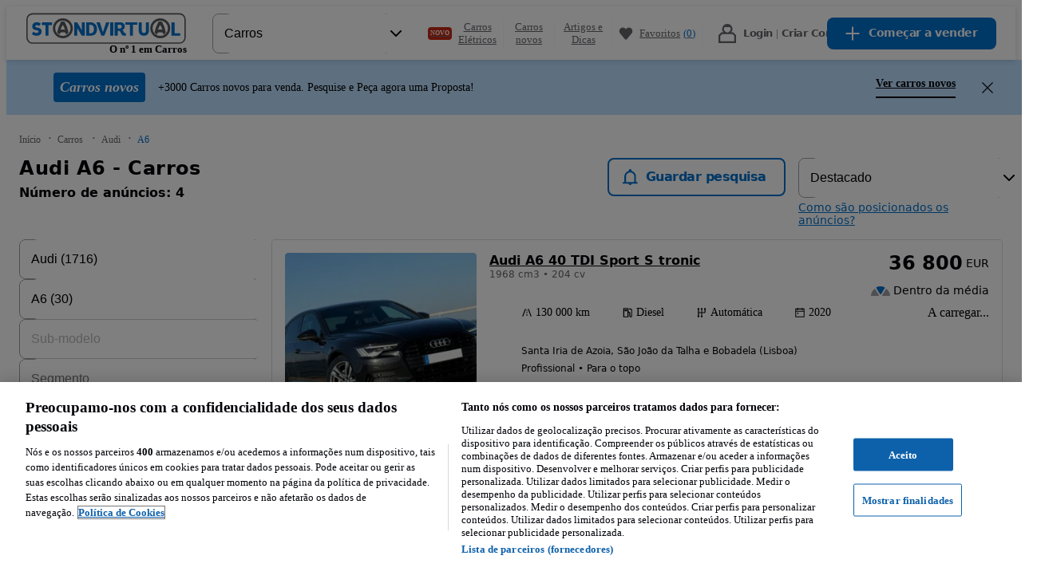

--- FILE ---
content_type: text/html; charset=utf-8
request_url: https://www.standvirtual.com/carros/audi/a6?search%5Bfilter_enum_first_registration_month%5D%5B0%5D=10
body_size: 133887
content:
<!DOCTYPE html><html lang="pt" dir="ltr"><head consent="ignore"><meta charSet="utf-8" data-next-head=""/><meta name="viewport" content="width=device-width, initial-scale=1" data-next-head=""/><meta property="fb:app_id" content="1440170512890527" data-next-head=""/><meta property="og:url" content="https://www.standvirtual.com/carros/audi/a6?search%5Bfilter_enum_first_registration_month%5D%5B0%5D=10" data-next-head=""/><meta property="og:type" content="website" data-next-head=""/><meta property="og:image" content="//statics.standvirtual.com/optimus-storage/a/carspt/images/fb-image200x200.png" data-next-head=""/><meta property="og:site_name" content="standvirtual.com" data-next-head=""/><meta property="al:ios:app_store_id" content="635240368" data-next-head=""/><meta property="al:ios:app_name" content="Standvirtual" data-next-head=""/><meta property="al:ios:url" content="standvirtual://www.standvirtual.com/carros/audi/a6?search%5Bfilter_enum_first_registration_month%5D%5B0%5D=10" data-next-head=""/><meta property="al:android:app_name" content="Standvirtual" data-next-head=""/><meta property="al:android:package" content="com.fixeads.standvirtual" data-next-head=""/><meta property="al:android:url" content="https://www.standvirtual.com/carros/audi/a6?search%5Bfilter_enum_first_registration_month%5D%5B0%5D=10" data-next-head=""/><meta property="al:web:url" content="https://www.standvirtual.com" data-next-head=""/><meta property="al:web:should_fallback" content="true" data-next-head=""/><meta name="msapplication-TileColor" content="#0071ce" data-next-head=""/><meta name="msapplication-TileImage" content="//statics.standvirtual.com/optimus-storage/a/carspt/images/mstile.png" data-next-head=""/><meta name="theme-color" content="#0071ce" data-next-head=""/><meta name="google-play-app" content="app-id=com.fixeads.standvirtual" data-next-head=""/><meta name="apple-itunes-app" content="app-id=635240368" data-next-head=""/><title data-next-head="">Audi A6 - Carros - Standvirtual.com</title><meta name="robots" content="index,follow" data-next-head=""/><meta name="description" content="Carros Audi A6 - Ver veículos novos e usados à venda no Standvirtual.com." data-next-head=""/><meta property="og:title" content="Audi A6 - Carros - Standvirtual.com" data-next-head=""/><meta property="og:description" content="Carros Audi A6 - Ver veículos novos e usados à venda no Standvirtual.com." data-next-head=""/><link rel="canonical" href="https://www.standvirtual.com/carros/audi?search%5Bfilter_enum_engine_code%5D=a6" data-next-head=""/><script id="listing-json-ld" data-testid="listing-json-ld" type="application/ld+json" data-next-head="">{"@context":"https://schema.org","@type":"Webpage","url":"https://www.standvirtual.com/carros/audi/a6?search%5Bfilter_enum_first_registration_month%5D=10","mainEntity":{"@type":"OfferCatalog","name":"Standvirtual","itemListElement":[{"@type":"Offer","priceSpecification":{"@type":"UnitPriceSpecification","price":"36800","priceCurrency":"EUR"},"itemOffered":{"@type":"Car","name":"Audi A6 40 TDI Sport S tronic","brand":"Audi","fuelType":"Diesel","modelDate":"2020","mileageFromOdometer":{"@type":"QuantitativeValue","unitCode":"KMT","value":"130000"}}},{"@type":"Offer","priceSpecification":{"@type":"UnitPriceSpecification","price":"21990","priceCurrency":"EUR"},"itemOffered":{"@type":"Car","name":"Audi A6","brand":"Audi","fuelType":"Diesel","modelDate":"2015","mileageFromOdometer":{"@type":"QuantitativeValue","unitCode":"KMT","value":"143000"}}},{"@type":"Offer","priceSpecification":{"@type":"UnitPriceSpecification","price":"9990","priceCurrency":"EUR"},"itemOffered":{"@type":"Car","name":"Audi A6 2.7 TDI V6 quattro S-line Tiptronic","brand":"Audi","fuelType":"Diesel","modelDate":"2007","mileageFromOdometer":{"@type":"QuantitativeValue","unitCode":"KMT","value":"215000"}}},{"@type":"Offer","priceSpecification":{"@type":"UnitPriceSpecification","price":"35000","priceCurrency":"EUR"},"itemOffered":{"@type":"Car","name":"Audi A6 40 TDI Sport S tronic","brand":"Audi","fuelType":"Diesel","modelDate":"2020","mileageFromOdometer":{"@type":"QuantitativeValue","unitCode":"KMT","value":"136000"}}}]}}</script><script nonce="Ipvu/3TcS9Cll01TnaUVpQ==">window.serverTzOffset = 0;</script><link rel="preconnect" href="https://statics.standvirtual.com"/><script nonce="Ipvu/3TcS9Cll01TnaUVpQ==">window.styleNonce = "suLLA5teJYdRBeE43COPIQ==";</script><meta charSet="utf-8"/><meta http-equiv="Content-Language" content="pt"/><meta name="format-detection" content="telephone=no, date=no, email=no, address=no"/><meta name="traceparent" content="00-82858cd6d31313a59fa0959ce5d78d52-d0acc4a94f0c83db-01"/><link href="//statics.standvirtual.com/optimus-storage/a/carspt/images/apple-touch-icon.png" rel="apple-touch-icon" sizes="180x180"/><link href="//statics.standvirtual.com/optimus-storage/a/carspt/images/favicon-32x32.png" rel="icon" type="image/png" sizes="32x32"/><link href="//statics.standvirtual.com/optimus-storage/a/carspt/images/favicon-16x16.png" rel="icon" type="image/png" sizes="16x16"/><link rel="mask-icon" href="//statics.standvirtual.com/optimus-storage/a/carspt/images/safari-pinned-tab.svg?cachebuster=1" color="#0071ce"/><link rel="shortcut icon" href="//statics.standvirtual.com/optimus-storage/a/carspt/images/favicon.ico"/><link rel="manifest" href="//statics.standvirtual.com/optimus-storage/a/carspt/manifest.json"/><script type="application/ld+json">{"@context":"https://schema.org","@type":"WebSite","url":"https://www.standvirtual.com","potentialAction":{"@type":"SearchAction","target":"/anuncios/?q={q}&amp;utm_source=google&amp;utm_medium=search&amp;utm_campaign=search_organic","query-input":"required name=q"}}</script><script type="application/ld+json">{"@context":"schema.org","@type":"Organization","url":"https://www.standvirtual.com","logo":"https://www.standvirtual.com//statics.standvirtual.com/optimus-storage/a/carspt/images/fb-image200x200.png"}</script><link rel="preconnect" href="https://cdn.cookielaw.org"/><link rel="dns-prefetch" href="https://cdn.cookielaw.org"/><link rel="preconnect" href="https://geolocation.onetrust.com"/><link rel="dns-prefetch" href="https://geolocation.onetrust.com"/><link rel="preconnect" href="https://ireland.apollo.olxcdn.com"/><link rel="dns-prefetch" href="https://ireland.apollo.olxcdn.com"/><link rel="preconnect" href="https://securepubads.g.doubleclick.net"/><link rel="dns-prefetch" href="https://securepubads.g.doubleclick.net"/><link rel="preconnect" href="https://laquesis.data.olxcdn.com"/><link rel="dns-prefetch" href="https://laquesis.data.olxcdn.com"/><script type="text/javascript" src="https://cdn.cookielaw.org/consent/1418380d-d361-4745-80c4-908622a1e89c/OtAutoBlock.js" nonce="Ipvu/3TcS9Cll01TnaUVpQ=="></script><script src="https://cdn.cookielaw.org/scripttemplates/otSDKStub.js" type="text/javascript" charSet="UTF-8" data-domain-script="1418380d-d361-4745-80c4-908622a1e89c" data-language="pt" nonce="Ipvu/3TcS9Cll01TnaUVpQ=="></script><script type="text/javascript" nonce="Ipvu/3TcS9Cll01TnaUVpQ==">
      function OptanonWrapper() { 
        if (!OneTrust.IsAlertBoxClosedAndValid()) {
          
          
        }
      }
    </script><link rel="preload" href="https://ninja.data.olxcdn.com/ninja-motors.js" as="script"/><link rel="preload" href="https://www.googletagmanager.com/gtm.js?id=GTM-5CTXFCZ" as="script"/><link rel="preload" href="https://www.google-analytics.com/analytics.js" as="script"/><link rel="preload" href="https://cdn.slots.baxter.olx.org/standvirtual/web/release/init.min.js" as="script"/><link rel="preload" href="https://static.criteo.net/js/ld/ld.js" as="script"/><link href="https://s3img.cloud/favicon.8m4n20n3-k2n9-43o0-k8k9-7p6k7popnl09.png" rel="icon" type="image/png" sizes="48x48"/><link rel="stylesheet" href="https://cdn.slots.baxter.olx.org/standvirtual/web/release/init.css"/><script id="optimus-tracing" nonce="Ipvu/3TcS9Cll01TnaUVpQ==">window.OptimusTracing = {"x_transaction_id":"Qax9KZYzPi6ltuo4FB4ijxXLYoxJ4efsfP_fbadRn92B6Sq05my3rg=="}</script><script id="new-relic-script" nonce="Ipvu/3TcS9Cll01TnaUVpQ==" data-nscript="beforeInteractive">window.NREUM||(NREUM={});NREUM.info = {"agent":"","beacon":"bam.nr-data.net","errorBeacon":"bam.nr-data.net","licenseKey":"1acec2c907","applicationID":"1766648748","agentToken":null,"applicationTime":596.108998,"transactionName":"MldVNUNTWUMABkQNXQsddBRCRlhdTglZF0YMXFBMAws=","queueTime":0,"ttGuid":"3f92b199f5a9799e"}; (window.NREUM||(NREUM={})).init={privacy:{cookies_enabled:true},ajax:{deny_list:["bam.nr-data.net"]},session_trace:{sampling_rate:0.0,mode:"FIXED_RATE",enabled:true,error_sampling_rate:0.0},feature_flags:["soft_nav"],distributed_tracing:{enabled:true}};(window.NREUM||(NREUM={})).loader_config={agentID:"1834793924",accountID:"1695366",trustKey:"1705222",xpid:"VQAOVFVVDhABU1dUAQUPUVAJ",licenseKey:"1acec2c907",applicationID:"1766648748",browserID:"1834793924"};;/*! For license information please see nr-loader-spa-1.308.0.min.js.LICENSE.txt */
(()=>{var e,t,r={384:(e,t,r)=>{"use strict";r.d(t,{NT:()=>a,US:()=>u,Zm:()=>o,bQ:()=>d,dV:()=>c,pV:()=>l});var n=r(6154),i=r(1863),s=r(1910);const a={beacon:"bam.nr-data.net",errorBeacon:"bam.nr-data.net"};function o(){return n.gm.NREUM||(n.gm.NREUM={}),void 0===n.gm.newrelic&&(n.gm.newrelic=n.gm.NREUM),n.gm.NREUM}function c(){let e=o();return e.o||(e.o={ST:n.gm.setTimeout,SI:n.gm.setImmediate||n.gm.setInterval,CT:n.gm.clearTimeout,XHR:n.gm.XMLHttpRequest,REQ:n.gm.Request,EV:n.gm.Event,PR:n.gm.Promise,MO:n.gm.MutationObserver,FETCH:n.gm.fetch,WS:n.gm.WebSocket},(0,s.i)(...Object.values(e.o))),e}function d(e,t){let r=o();r.initializedAgents??={},t.initializedAt={ms:(0,i.t)(),date:new Date},r.initializedAgents[e]=t}function u(e,t){o()[e]=t}function l(){return function(){let e=o();const t=e.info||{};e.info={beacon:a.beacon,errorBeacon:a.errorBeacon,...t}}(),function(){let e=o();const t=e.init||{};e.init={...t}}(),c(),function(){let e=o();const t=e.loader_config||{};e.loader_config={...t}}(),o()}},782:(e,t,r)=>{"use strict";r.d(t,{T:()=>n});const n=r(860).K7.pageViewTiming},860:(e,t,r)=>{"use strict";r.d(t,{$J:()=>u,K7:()=>c,P3:()=>d,XX:()=>i,Yy:()=>o,df:()=>s,qY:()=>n,v4:()=>a});const n="events",i="jserrors",s="browser/blobs",a="rum",o="browser/logs",c={ajax:"ajax",genericEvents:"generic_events",jserrors:i,logging:"logging",metrics:"metrics",pageAction:"page_action",pageViewEvent:"page_view_event",pageViewTiming:"page_view_timing",sessionReplay:"session_replay",sessionTrace:"session_trace",softNav:"soft_navigations",spa:"spa"},d={[c.pageViewEvent]:1,[c.pageViewTiming]:2,[c.metrics]:3,[c.jserrors]:4,[c.spa]:5,[c.ajax]:6,[c.sessionTrace]:7,[c.softNav]:8,[c.sessionReplay]:9,[c.logging]:10,[c.genericEvents]:11},u={[c.pageViewEvent]:a,[c.pageViewTiming]:n,[c.ajax]:n,[c.spa]:n,[c.softNav]:n,[c.metrics]:i,[c.jserrors]:i,[c.sessionTrace]:s,[c.sessionReplay]:s,[c.logging]:o,[c.genericEvents]:"ins"}},944:(e,t,r)=>{"use strict";r.d(t,{R:()=>i});var n=r(3241);function i(e,t){"function"==typeof console.debug&&(console.debug("New Relic Warning: https://github.com/newrelic/newrelic-browser-agent/blob/main/docs/warning-codes.md#".concat(e),t),(0,n.W)({agentIdentifier:null,drained:null,type:"data",name:"warn",feature:"warn",data:{code:e,secondary:t}}))}},993:(e,t,r)=>{"use strict";r.d(t,{A$:()=>s,ET:()=>a,TZ:()=>o,p_:()=>i});var n=r(860);const i={ERROR:"ERROR",WARN:"WARN",INFO:"INFO",DEBUG:"DEBUG",TRACE:"TRACE"},s={OFF:0,ERROR:1,WARN:2,INFO:3,DEBUG:4,TRACE:5},a="log",o=n.K7.logging},1541:(e,t,r)=>{"use strict";r.d(t,{U:()=>i,f:()=>n});const n={MFE:"MFE",BA:"BA"};function i(e,t){if(2!==t?.harvestEndpointVersion)return{};const r=t.agentRef.runtime.appMetadata.agents[0].entityGuid;return e?{"source.id":e.id,"source.name":e.name,"source.type":e.type,"parent.id":e.parent?.id||r,"parent.type":e.parent?.type||n.BA}:{"entity.guid":r,appId:t.agentRef.info.applicationID}}},1687:(e,t,r)=>{"use strict";r.d(t,{Ak:()=>d,Ze:()=>h,x3:()=>u});var n=r(3241),i=r(7836),s=r(3606),a=r(860),o=r(2646);const c={};function d(e,t){const r={staged:!1,priority:a.P3[t]||0};l(e),c[e].get(t)||c[e].set(t,r)}function u(e,t){e&&c[e]&&(c[e].get(t)&&c[e].delete(t),p(e,t,!1),c[e].size&&f(e))}function l(e){if(!e)throw new Error("agentIdentifier required");c[e]||(c[e]=new Map)}function h(e="",t="feature",r=!1){if(l(e),!e||!c[e].get(t)||r)return p(e,t);c[e].get(t).staged=!0,f(e)}function f(e){const t=Array.from(c[e]);t.every(([e,t])=>t.staged)&&(t.sort((e,t)=>e[1].priority-t[1].priority),t.forEach(([t])=>{c[e].delete(t),p(e,t)}))}function p(e,t,r=!0){const a=e?i.ee.get(e):i.ee,c=s.i.handlers;if(!a.aborted&&a.backlog&&c){if((0,n.W)({agentIdentifier:e,type:"lifecycle",name:"drain",feature:t}),r){const e=a.backlog[t],r=c[t];if(r){for(let t=0;e&&t<e.length;++t)g(e[t],r);Object.entries(r).forEach(([e,t])=>{Object.values(t||{}).forEach(t=>{t[0]?.on&&t[0]?.context()instanceof o.y&&t[0].on(e,t[1])})})}}a.isolatedBacklog||delete c[t],a.backlog[t]=null,a.emit("drain-"+t,[])}}function g(e,t){var r=e[1];Object.values(t[r]||{}).forEach(t=>{var r=e[0];if(t[0]===r){var n=t[1],i=e[3],s=e[2];n.apply(i,s)}})}},1738:(e,t,r)=>{"use strict";r.d(t,{U:()=>f,Y:()=>h});var n=r(3241),i=r(9908),s=r(1863),a=r(944),o=r(5701),c=r(3969),d=r(8362),u=r(860),l=r(4261);function h(e,t,r,s){const h=s||r;!h||h[e]&&h[e]!==d.d.prototype[e]||(h[e]=function(){(0,i.p)(c.xV,["API/"+e+"/called"],void 0,u.K7.metrics,r.ee),(0,n.W)({agentIdentifier:r.agentIdentifier,drained:!!o.B?.[r.agentIdentifier],type:"data",name:"api",feature:l.Pl+e,data:{}});try{return t.apply(this,arguments)}catch(e){(0,a.R)(23,e)}})}function f(e,t,r,n,a){const o=e.info;null===r?delete o.jsAttributes[t]:o.jsAttributes[t]=r,(a||null===r)&&(0,i.p)(l.Pl+n,[(0,s.t)(),t,r],void 0,"session",e.ee)}},1741:(e,t,r)=>{"use strict";r.d(t,{W:()=>s});var n=r(944),i=r(4261);class s{#e(e,...t){if(this[e]!==s.prototype[e])return this[e](...t);(0,n.R)(35,e)}addPageAction(e,t){return this.#e(i.hG,e,t)}register(e){return this.#e(i.eY,e)}recordCustomEvent(e,t){return this.#e(i.fF,e,t)}setPageViewName(e,t){return this.#e(i.Fw,e,t)}setCustomAttribute(e,t,r){return this.#e(i.cD,e,t,r)}noticeError(e,t){return this.#e(i.o5,e,t)}setUserId(e,t=!1){return this.#e(i.Dl,e,t)}setApplicationVersion(e){return this.#e(i.nb,e)}setErrorHandler(e){return this.#e(i.bt,e)}addRelease(e,t){return this.#e(i.k6,e,t)}log(e,t){return this.#e(i.$9,e,t)}start(){return this.#e(i.d3)}finished(e){return this.#e(i.BL,e)}recordReplay(){return this.#e(i.CH)}pauseReplay(){return this.#e(i.Tb)}addToTrace(e){return this.#e(i.U2,e)}setCurrentRouteName(e){return this.#e(i.PA,e)}interaction(e){return this.#e(i.dT,e)}wrapLogger(e,t,r){return this.#e(i.Wb,e,t,r)}measure(e,t){return this.#e(i.V1,e,t)}consent(e){return this.#e(i.Pv,e)}}},1863:(e,t,r)=>{"use strict";function n(){return Math.floor(performance.now())}r.d(t,{t:()=>n})},1910:(e,t,r)=>{"use strict";r.d(t,{i:()=>s});var n=r(944);const i=new Map;function s(...e){return e.every(e=>{if(i.has(e))return i.get(e);const t="function"==typeof e?e.toString():"",r=t.includes("[native code]"),s=t.includes("nrWrapper");return r||s||(0,n.R)(64,e?.name||t),i.set(e,r),r})}},2555:(e,t,r)=>{"use strict";r.d(t,{D:()=>o,f:()=>a});var n=r(384),i=r(8122);const s={beacon:n.NT.beacon,errorBeacon:n.NT.errorBeacon,licenseKey:void 0,applicationID:void 0,sa:void 0,queueTime:void 0,applicationTime:void 0,ttGuid:void 0,user:void 0,account:void 0,product:void 0,extra:void 0,jsAttributes:{},userAttributes:void 0,atts:void 0,transactionName:void 0,tNamePlain:void 0};function a(e){try{return!!e.licenseKey&&!!e.errorBeacon&&!!e.applicationID}catch(e){return!1}}const o=e=>(0,i.a)(e,s)},2614:(e,t,r)=>{"use strict";r.d(t,{BB:()=>a,H3:()=>n,g:()=>d,iL:()=>c,tS:()=>o,uh:()=>i,wk:()=>s});const n="NRBA",i="SESSION",s=144e5,a=18e5,o={STARTED:"session-started",PAUSE:"session-pause",RESET:"session-reset",RESUME:"session-resume",UPDATE:"session-update"},c={SAME_TAB:"same-tab",CROSS_TAB:"cross-tab"},d={OFF:0,FULL:1,ERROR:2}},2646:(e,t,r)=>{"use strict";r.d(t,{y:()=>n});class n{constructor(e){this.contextId=e}}},2843:(e,t,r)=>{"use strict";r.d(t,{G:()=>s,u:()=>i});var n=r(3878);function i(e,t=!1,r,i){(0,n.DD)("visibilitychange",function(){if(t)return void("hidden"===document.visibilityState&&e());e(document.visibilityState)},r,i)}function s(e,t,r){(0,n.sp)("pagehide",e,t,r)}},3241:(e,t,r)=>{"use strict";r.d(t,{W:()=>s});var n=r(6154);const i="newrelic";function s(e={}){try{n.gm.dispatchEvent(new CustomEvent(i,{detail:e}))}catch(e){}}},3304:(e,t,r)=>{"use strict";r.d(t,{A:()=>s});var n=r(7836);const i=()=>{const e=new WeakSet;return(t,r)=>{if("object"==typeof r&&null!==r){if(e.has(r))return;e.add(r)}return r}};function s(e){try{return JSON.stringify(e,i())??""}catch(e){try{n.ee.emit("internal-error",[e])}catch(e){}return""}}},3333:(e,t,r)=>{"use strict";r.d(t,{$v:()=>u,TZ:()=>n,Xh:()=>c,Zp:()=>i,kd:()=>d,mq:()=>o,nf:()=>a,qN:()=>s});const n=r(860).K7.genericEvents,i=["auxclick","click","copy","keydown","paste","scrollend"],s=["focus","blur"],a=4,o=1e3,c=2e3,d=["PageAction","UserAction","BrowserPerformance"],u={RESOURCES:"experimental.resources",REGISTER:"register"}},3434:(e,t,r)=>{"use strict";r.d(t,{Jt:()=>s,YM:()=>d});var n=r(7836),i=r(5607);const s="nr@original:".concat(i.W),a=50;var o=Object.prototype.hasOwnProperty,c=!1;function d(e,t){return e||(e=n.ee),r.inPlace=function(e,t,n,i,s){n||(n="");const a="-"===n.charAt(0);for(let o=0;o<t.length;o++){const c=t[o],d=e[c];l(d)||(e[c]=r(d,a?c+n:n,i,c,s))}},r.flag=s,r;function r(t,r,n,c,d){return l(t)?t:(r||(r=""),nrWrapper[s]=t,function(e,t,r){if(Object.defineProperty&&Object.keys)try{return Object.keys(e).forEach(function(r){Object.defineProperty(t,r,{get:function(){return e[r]},set:function(t){return e[r]=t,t}})}),t}catch(e){u([e],r)}for(var n in e)o.call(e,n)&&(t[n]=e[n])}(t,nrWrapper,e),nrWrapper);function nrWrapper(){var s,o,l,h;let f;try{o=this,s=[...arguments],l="function"==typeof n?n(s,o):n||{}}catch(t){u([t,"",[s,o,c],l],e)}i(r+"start",[s,o,c],l,d);const p=performance.now();let g;try{return h=t.apply(o,s),g=performance.now(),h}catch(e){throw g=performance.now(),i(r+"err",[s,o,e],l,d),f=e,f}finally{const e=g-p,t={start:p,end:g,duration:e,isLongTask:e>=a,methodName:c,thrownError:f};t.isLongTask&&i("long-task",[t,o],l,d),i(r+"end",[s,o,h],l,d)}}}function i(r,n,i,s){if(!c||t){var a=c;c=!0;try{e.emit(r,n,i,t,s)}catch(t){u([t,r,n,i],e)}c=a}}}function u(e,t){t||(t=n.ee);try{t.emit("internal-error",e)}catch(e){}}function l(e){return!(e&&"function"==typeof e&&e.apply&&!e[s])}},3606:(e,t,r)=>{"use strict";r.d(t,{i:()=>s});var n=r(9908);s.on=a;var i=s.handlers={};function s(e,t,r,s){a(s||n.d,i,e,t,r)}function a(e,t,r,i,s){s||(s="feature"),e||(e=n.d);var a=t[s]=t[s]||{};(a[r]=a[r]||[]).push([e,i])}},3738:(e,t,r)=>{"use strict";r.d(t,{He:()=>i,Kp:()=>o,Lc:()=>d,Rz:()=>u,TZ:()=>n,bD:()=>s,d3:()=>a,jx:()=>l,sl:()=>h,uP:()=>c});const n=r(860).K7.sessionTrace,i="bstResource",s="resource",a="-start",o="-end",c="fn"+a,d="fn"+o,u="pushState",l=1e3,h=3e4},3785:(e,t,r)=>{"use strict";r.d(t,{R:()=>c,b:()=>d});var n=r(9908),i=r(1863),s=r(860),a=r(3969),o=r(993);function c(e,t,r={},c=o.p_.INFO,d=!0,u,l=(0,i.t)()){(0,n.p)(a.xV,["API/logging/".concat(c.toLowerCase(),"/called")],void 0,s.K7.metrics,e),(0,n.p)(o.ET,[l,t,r,c,d,u],void 0,s.K7.logging,e)}function d(e){return"string"==typeof e&&Object.values(o.p_).some(t=>t===e.toUpperCase().trim())}},3878:(e,t,r)=>{"use strict";function n(e,t){return{capture:e,passive:!1,signal:t}}function i(e,t,r=!1,i){window.addEventListener(e,t,n(r,i))}function s(e,t,r=!1,i){document.addEventListener(e,t,n(r,i))}r.d(t,{DD:()=>s,jT:()=>n,sp:()=>i})},3962:(e,t,r)=>{"use strict";r.d(t,{AM:()=>a,O2:()=>l,OV:()=>s,Qu:()=>h,TZ:()=>c,ih:()=>f,pP:()=>o,t1:()=>u,tC:()=>i,wD:()=>d});var n=r(860);const i=["click","keydown","submit"],s="popstate",a="api",o="initialPageLoad",c=n.K7.softNav,d=5e3,u=500,l={INITIAL_PAGE_LOAD:"",ROUTE_CHANGE:1,UNSPECIFIED:2},h={INTERACTION:1,AJAX:2,CUSTOM_END:3,CUSTOM_TRACER:4},f={IP:"in progress",PF:"pending finish",FIN:"finished",CAN:"cancelled"}},3969:(e,t,r)=>{"use strict";r.d(t,{TZ:()=>n,XG:()=>o,rs:()=>i,xV:()=>a,z_:()=>s});const n=r(860).K7.metrics,i="sm",s="cm",a="storeSupportabilityMetrics",o="storeEventMetrics"},4234:(e,t,r)=>{"use strict";r.d(t,{W:()=>s});var n=r(7836),i=r(1687);class s{constructor(e,t){this.agentIdentifier=e,this.ee=n.ee.get(e),this.featureName=t,this.blocked=!1}deregisterDrain(){(0,i.x3)(this.agentIdentifier,this.featureName)}}},4261:(e,t,r)=>{"use strict";r.d(t,{$9:()=>u,BL:()=>c,CH:()=>p,Dl:()=>R,Fw:()=>w,PA:()=>v,Pl:()=>n,Pv:()=>A,Tb:()=>h,U2:()=>a,V1:()=>E,Wb:()=>T,bt:()=>y,cD:()=>b,d3:()=>x,dT:()=>d,eY:()=>g,fF:()=>f,hG:()=>s,hw:()=>i,k6:()=>o,nb:()=>m,o5:()=>l});const n="api-",i=n+"ixn-",s="addPageAction",a="addToTrace",o="addRelease",c="finished",d="interaction",u="log",l="noticeError",h="pauseReplay",f="recordCustomEvent",p="recordReplay",g="register",m="setApplicationVersion",v="setCurrentRouteName",b="setCustomAttribute",y="setErrorHandler",w="setPageViewName",R="setUserId",x="start",T="wrapLogger",E="measure",A="consent"},5205:(e,t,r)=>{"use strict";r.d(t,{j:()=>S});var n=r(384),i=r(1741);var s=r(2555),a=r(3333);const o=e=>{if(!e||"string"!=typeof e)return!1;try{document.createDocumentFragment().querySelector(e)}catch{return!1}return!0};var c=r(2614),d=r(944),u=r(8122);const l="[data-nr-mask]",h=e=>(0,u.a)(e,(()=>{const e={feature_flags:[],experimental:{allow_registered_children:!1,resources:!1},mask_selector:"*",block_selector:"[data-nr-block]",mask_input_options:{color:!1,date:!1,"datetime-local":!1,email:!1,month:!1,number:!1,range:!1,search:!1,tel:!1,text:!1,time:!1,url:!1,week:!1,textarea:!1,select:!1,password:!0}};return{ajax:{deny_list:void 0,block_internal:!0,enabled:!0,autoStart:!0},api:{get allow_registered_children(){return e.feature_flags.includes(a.$v.REGISTER)||e.experimental.allow_registered_children},set allow_registered_children(t){e.experimental.allow_registered_children=t},duplicate_registered_data:!1},browser_consent_mode:{enabled:!1},distributed_tracing:{enabled:void 0,exclude_newrelic_header:void 0,cors_use_newrelic_header:void 0,cors_use_tracecontext_headers:void 0,allowed_origins:void 0},get feature_flags(){return e.feature_flags},set feature_flags(t){e.feature_flags=t},generic_events:{enabled:!0,autoStart:!0},harvest:{interval:30},jserrors:{enabled:!0,autoStart:!0},logging:{enabled:!0,autoStart:!0},metrics:{enabled:!0,autoStart:!0},obfuscate:void 0,page_action:{enabled:!0},page_view_event:{enabled:!0,autoStart:!0},page_view_timing:{enabled:!0,autoStart:!0},performance:{capture_marks:!1,capture_measures:!1,capture_detail:!0,resources:{get enabled(){return e.feature_flags.includes(a.$v.RESOURCES)||e.experimental.resources},set enabled(t){e.experimental.resources=t},asset_types:[],first_party_domains:[],ignore_newrelic:!0}},privacy:{cookies_enabled:!0},proxy:{assets:void 0,beacon:void 0},session:{expiresMs:c.wk,inactiveMs:c.BB},session_replay:{autoStart:!0,enabled:!1,preload:!1,sampling_rate:10,error_sampling_rate:100,collect_fonts:!1,inline_images:!1,fix_stylesheets:!0,mask_all_inputs:!0,get mask_text_selector(){return e.mask_selector},set mask_text_selector(t){o(t)?e.mask_selector="".concat(t,",").concat(l):""===t||null===t?e.mask_selector=l:(0,d.R)(5,t)},get block_class(){return"nr-block"},get ignore_class(){return"nr-ignore"},get mask_text_class(){return"nr-mask"},get block_selector(){return e.block_selector},set block_selector(t){o(t)?e.block_selector+=",".concat(t):""!==t&&(0,d.R)(6,t)},get mask_input_options(){return e.mask_input_options},set mask_input_options(t){t&&"object"==typeof t?e.mask_input_options={...t,password:!0}:(0,d.R)(7,t)}},session_trace:{enabled:!0,autoStart:!0},soft_navigations:{enabled:!0,autoStart:!0},spa:{enabled:!0,autoStart:!0},ssl:void 0,user_actions:{enabled:!0,elementAttributes:["id","className","tagName","type"]}}})());var f=r(6154),p=r(9324);let g=0;const m={buildEnv:p.F3,distMethod:p.Xs,version:p.xv,originTime:f.WN},v={consented:!1},b={appMetadata:{},get consented(){return this.session?.state?.consent||v.consented},set consented(e){v.consented=e},customTransaction:void 0,denyList:void 0,disabled:!1,harvester:void 0,isolatedBacklog:!1,isRecording:!1,loaderType:void 0,maxBytes:3e4,obfuscator:void 0,onerror:void 0,ptid:void 0,releaseIds:{},session:void 0,timeKeeper:void 0,registeredEntities:[],jsAttributesMetadata:{bytes:0},get harvestCount(){return++g}},y=e=>{const t=(0,u.a)(e,b),r=Object.keys(m).reduce((e,t)=>(e[t]={value:m[t],writable:!1,configurable:!0,enumerable:!0},e),{});return Object.defineProperties(t,r)};var w=r(5701);const R=e=>{const t=e.startsWith("http");e+="/",r.p=t?e:"https://"+e};var x=r(7836),T=r(3241);const E={accountID:void 0,trustKey:void 0,agentID:void 0,licenseKey:void 0,applicationID:void 0,xpid:void 0},A=e=>(0,u.a)(e,E),_=new Set;function S(e,t={},r,a){let{init:o,info:c,loader_config:d,runtime:u={},exposed:l=!0}=t;if(!c){const e=(0,n.pV)();o=e.init,c=e.info,d=e.loader_config}e.init=h(o||{}),e.loader_config=A(d||{}),c.jsAttributes??={},f.bv&&(c.jsAttributes.isWorker=!0),e.info=(0,s.D)(c);const p=e.init,g=[c.beacon,c.errorBeacon];_.has(e.agentIdentifier)||(p.proxy.assets&&(R(p.proxy.assets),g.push(p.proxy.assets)),p.proxy.beacon&&g.push(p.proxy.beacon),e.beacons=[...g],function(e){const t=(0,n.pV)();Object.getOwnPropertyNames(i.W.prototype).forEach(r=>{const n=i.W.prototype[r];if("function"!=typeof n||"constructor"===n)return;let s=t[r];e[r]&&!1!==e.exposed&&"micro-agent"!==e.runtime?.loaderType&&(t[r]=(...t)=>{const n=e[r](...t);return s?s(...t):n})})}(e),(0,n.US)("activatedFeatures",w.B)),u.denyList=[...p.ajax.deny_list||[],...p.ajax.block_internal?g:[]],u.ptid=e.agentIdentifier,u.loaderType=r,e.runtime=y(u),_.has(e.agentIdentifier)||(e.ee=x.ee.get(e.agentIdentifier),e.exposed=l,(0,T.W)({agentIdentifier:e.agentIdentifier,drained:!!w.B?.[e.agentIdentifier],type:"lifecycle",name:"initialize",feature:void 0,data:e.config})),_.add(e.agentIdentifier)}},5270:(e,t,r)=>{"use strict";r.d(t,{Aw:()=>a,SR:()=>s,rF:()=>o});var n=r(384),i=r(7767);function s(e){return!!(0,n.dV)().o.MO&&(0,i.V)(e)&&!0===e?.session_trace.enabled}function a(e){return!0===e?.session_replay.preload&&s(e)}function o(e,t){try{if("string"==typeof t?.type){if("password"===t.type.toLowerCase())return"*".repeat(e?.length||0);if(void 0!==t?.dataset?.nrUnmask||t?.classList?.contains("nr-unmask"))return e}}catch(e){}return"string"==typeof e?e.replace(/[\S]/g,"*"):"*".repeat(e?.length||0)}},5289:(e,t,r)=>{"use strict";r.d(t,{GG:()=>a,Qr:()=>c,sB:()=>o});var n=r(3878),i=r(6389);function s(){return"undefined"==typeof document||"complete"===document.readyState}function a(e,t){if(s())return e();const r=(0,i.J)(e),a=setInterval(()=>{s()&&(clearInterval(a),r())},500);(0,n.sp)("load",r,t)}function o(e){if(s())return e();(0,n.DD)("DOMContentLoaded",e)}function c(e){if(s())return e();(0,n.sp)("popstate",e)}},5607:(e,t,r)=>{"use strict";r.d(t,{W:()=>n});const n=(0,r(9566).bz)()},5701:(e,t,r)=>{"use strict";r.d(t,{B:()=>s,t:()=>a});var n=r(3241);const i=new Set,s={};function a(e,t){const r=t.agentIdentifier;s[r]??={},e&&"object"==typeof e&&(i.has(r)||(t.ee.emit("rumresp",[e]),s[r]=e,i.add(r),(0,n.W)({agentIdentifier:r,loaded:!0,drained:!0,type:"lifecycle",name:"load",feature:void 0,data:e})))}},6154:(e,t,r)=>{"use strict";r.d(t,{OF:()=>d,RI:()=>i,WN:()=>h,bv:()=>s,eN:()=>f,gm:()=>a,lR:()=>l,m:()=>c,mw:()=>o,sb:()=>u});var n=r(1863);const i="undefined"!=typeof window&&!!window.document,s="undefined"!=typeof WorkerGlobalScope&&("undefined"!=typeof self&&self instanceof WorkerGlobalScope&&self.navigator instanceof WorkerNavigator||"undefined"!=typeof globalThis&&globalThis instanceof WorkerGlobalScope&&globalThis.navigator instanceof WorkerNavigator),a=i?window:"undefined"!=typeof WorkerGlobalScope&&("undefined"!=typeof self&&self instanceof WorkerGlobalScope&&self||"undefined"!=typeof globalThis&&globalThis instanceof WorkerGlobalScope&&globalThis),o=Boolean("hidden"===a?.document?.visibilityState),c=""+a?.location,d=/iPad|iPhone|iPod/.test(a.navigator?.userAgent),u=d&&"undefined"==typeof SharedWorker,l=(()=>{const e=a.navigator?.userAgent?.match(/Firefox[/\s](\d+\.\d+)/);return Array.isArray(e)&&e.length>=2?+e[1]:0})(),h=Date.now()-(0,n.t)(),f=()=>"undefined"!=typeof PerformanceNavigationTiming&&a?.performance?.getEntriesByType("navigation")?.[0]?.responseStart},6344:(e,t,r)=>{"use strict";r.d(t,{BB:()=>u,Qb:()=>l,TZ:()=>i,Ug:()=>a,Vh:()=>s,_s:()=>o,bc:()=>d,yP:()=>c});var n=r(2614);const i=r(860).K7.sessionReplay,s="errorDuringReplay",a=.12,o={DomContentLoaded:0,Load:1,FullSnapshot:2,IncrementalSnapshot:3,Meta:4,Custom:5},c={[n.g.ERROR]:15e3,[n.g.FULL]:3e5,[n.g.OFF]:0},d={RESET:{message:"Session was reset",sm:"Reset"},IMPORT:{message:"Recorder failed to import",sm:"Import"},TOO_MANY:{message:"429: Too Many Requests",sm:"Too-Many"},TOO_BIG:{message:"Payload was too large",sm:"Too-Big"},CROSS_TAB:{message:"Session Entity was set to OFF on another tab",sm:"Cross-Tab"},ENTITLEMENTS:{message:"Session Replay is not allowed and will not be started",sm:"Entitlement"}},u=5e3,l={API:"api",RESUME:"resume",SWITCH_TO_FULL:"switchToFull",INITIALIZE:"initialize",PRELOAD:"preload"}},6389:(e,t,r)=>{"use strict";function n(e,t=500,r={}){const n=r?.leading||!1;let i;return(...r)=>{n&&void 0===i&&(e.apply(this,r),i=setTimeout(()=>{i=clearTimeout(i)},t)),n||(clearTimeout(i),i=setTimeout(()=>{e.apply(this,r)},t))}}function i(e){let t=!1;return(...r)=>{t||(t=!0,e.apply(this,r))}}r.d(t,{J:()=>i,s:()=>n})},6630:(e,t,r)=>{"use strict";r.d(t,{T:()=>n});const n=r(860).K7.pageViewEvent},6774:(e,t,r)=>{"use strict";r.d(t,{T:()=>n});const n=r(860).K7.jserrors},7295:(e,t,r)=>{"use strict";r.d(t,{Xv:()=>a,gX:()=>i,iW:()=>s});var n=[];function i(e){if(!e||s(e))return!1;if(0===n.length)return!0;if("*"===n[0].hostname)return!1;for(var t=0;t<n.length;t++){var r=n[t];if(r.hostname.test(e.hostname)&&r.pathname.test(e.pathname))return!1}return!0}function s(e){return void 0===e.hostname}function a(e){if(n=[],e&&e.length)for(var t=0;t<e.length;t++){let r=e[t];if(!r)continue;if("*"===r)return void(n=[{hostname:"*"}]);0===r.indexOf("http://")?r=r.substring(7):0===r.indexOf("https://")&&(r=r.substring(8));const i=r.indexOf("/");let s,a;i>0?(s=r.substring(0,i),a=r.substring(i)):(s=r,a="*");let[c]=s.split(":");n.push({hostname:o(c),pathname:o(a,!0)})}}function o(e,t=!1){const r=e.replace(/[.+?^${}()|[\]\\]/g,e=>"\\"+e).replace(/\*/g,".*?");return new RegExp((t?"^":"")+r+"$")}},7485:(e,t,r)=>{"use strict";r.d(t,{D:()=>i});var n=r(6154);function i(e){if(0===(e||"").indexOf("data:"))return{protocol:"data"};try{const t=new URL(e,location.href),r={port:t.port,hostname:t.hostname,pathname:t.pathname,search:t.search,protocol:t.protocol.slice(0,t.protocol.indexOf(":")),sameOrigin:t.protocol===n.gm?.location?.protocol&&t.host===n.gm?.location?.host};return r.port&&""!==r.port||("http:"===t.protocol&&(r.port="80"),"https:"===t.protocol&&(r.port="443")),r.pathname&&""!==r.pathname?r.pathname.startsWith("/")||(r.pathname="/".concat(r.pathname)):r.pathname="/",r}catch(e){return{}}}},7699:(e,t,r)=>{"use strict";r.d(t,{It:()=>s,KC:()=>o,No:()=>i,qh:()=>a});var n=r(860);const i=16e3,s=1e6,a="SESSION_ERROR",o={[n.K7.logging]:!0,[n.K7.genericEvents]:!1,[n.K7.jserrors]:!1,[n.K7.ajax]:!1}},7767:(e,t,r)=>{"use strict";r.d(t,{V:()=>i});var n=r(6154);const i=e=>n.RI&&!0===e?.privacy.cookies_enabled},7836:(e,t,r)=>{"use strict";r.d(t,{P:()=>o,ee:()=>c});var n=r(384),i=r(8990),s=r(2646),a=r(5607);const o="nr@context:".concat(a.W),c=function e(t,r){var n={},a={},u={},l=!1;try{l=16===r.length&&d.initializedAgents?.[r]?.runtime.isolatedBacklog}catch(e){}var h={on:p,addEventListener:p,removeEventListener:function(e,t){var r=n[e];if(!r)return;for(var i=0;i<r.length;i++)r[i]===t&&r.splice(i,1)},emit:function(e,r,n,i,s){!1!==s&&(s=!0);if(c.aborted&&!i)return;t&&s&&t.emit(e,r,n);var o=f(n);g(e).forEach(e=>{e.apply(o,r)});var d=v()[a[e]];d&&d.push([h,e,r,o]);return o},get:m,listeners:g,context:f,buffer:function(e,t){const r=v();if(t=t||"feature",h.aborted)return;Object.entries(e||{}).forEach(([e,n])=>{a[n]=t,t in r||(r[t]=[])})},abort:function(){h._aborted=!0,Object.keys(h.backlog).forEach(e=>{delete h.backlog[e]})},isBuffering:function(e){return!!v()[a[e]]},debugId:r,backlog:l?{}:t&&"object"==typeof t.backlog?t.backlog:{},isolatedBacklog:l};return Object.defineProperty(h,"aborted",{get:()=>{let e=h._aborted||!1;return e||(t&&(e=t.aborted),e)}}),h;function f(e){return e&&e instanceof s.y?e:e?(0,i.I)(e,o,()=>new s.y(o)):new s.y(o)}function p(e,t){n[e]=g(e).concat(t)}function g(e){return n[e]||[]}function m(t){return u[t]=u[t]||e(h,t)}function v(){return h.backlog}}(void 0,"globalEE"),d=(0,n.Zm)();d.ee||(d.ee=c)},8122:(e,t,r)=>{"use strict";r.d(t,{a:()=>i});var n=r(944);function i(e,t){try{if(!e||"object"!=typeof e)return(0,n.R)(3);if(!t||"object"!=typeof t)return(0,n.R)(4);const r=Object.create(Object.getPrototypeOf(t),Object.getOwnPropertyDescriptors(t)),s=0===Object.keys(r).length?e:r;for(let a in s)if(void 0!==e[a])try{if(null===e[a]){r[a]=null;continue}Array.isArray(e[a])&&Array.isArray(t[a])?r[a]=Array.from(new Set([...e[a],...t[a]])):"object"==typeof e[a]&&"object"==typeof t[a]?r[a]=i(e[a],t[a]):r[a]=e[a]}catch(e){r[a]||(0,n.R)(1,e)}return r}catch(e){(0,n.R)(2,e)}}},8139:(e,t,r)=>{"use strict";r.d(t,{u:()=>h});var n=r(7836),i=r(3434),s=r(8990),a=r(6154);const o={},c=a.gm.XMLHttpRequest,d="addEventListener",u="removeEventListener",l="nr@wrapped:".concat(n.P);function h(e){var t=function(e){return(e||n.ee).get("events")}(e);if(o[t.debugId]++)return t;o[t.debugId]=1;var r=(0,i.YM)(t,!0);function h(e){r.inPlace(e,[d,u],"-",p)}function p(e,t){return e[1]}return"getPrototypeOf"in Object&&(a.RI&&f(document,h),c&&f(c.prototype,h),f(a.gm,h)),t.on(d+"-start",function(e,t){var n=e[1];if(null!==n&&("function"==typeof n||"object"==typeof n)&&"newrelic"!==e[0]){var i=(0,s.I)(n,l,function(){var e={object:function(){if("function"!=typeof n.handleEvent)return;return n.handleEvent.apply(n,arguments)},function:n}[typeof n];return e?r(e,"fn-",null,e.name||"anonymous"):n});this.wrapped=e[1]=i}}),t.on(u+"-start",function(e){e[1]=this.wrapped||e[1]}),t}function f(e,t,...r){let n=e;for(;"object"==typeof n&&!Object.prototype.hasOwnProperty.call(n,d);)n=Object.getPrototypeOf(n);n&&t(n,...r)}},8362:(e,t,r)=>{"use strict";r.d(t,{d:()=>s});var n=r(9566),i=r(1741);class s extends i.W{agentIdentifier=(0,n.LA)(16)}},8374:(e,t,r)=>{r.nc=(()=>{try{return document?.currentScript?.nonce}catch(e){}return""})()},8990:(e,t,r)=>{"use strict";r.d(t,{I:()=>i});var n=Object.prototype.hasOwnProperty;function i(e,t,r){if(n.call(e,t))return e[t];var i=r();if(Object.defineProperty&&Object.keys)try{return Object.defineProperty(e,t,{value:i,writable:!0,enumerable:!1}),i}catch(e){}return e[t]=i,i}},9119:(e,t,r)=>{"use strict";r.d(t,{L:()=>s});var n=/([^?#]*)[^#]*(#[^?]*|$).*/,i=/([^?#]*)().*/;function s(e,t){return e?e.replace(t?n:i,"$1$2"):e}},9300:(e,t,r)=>{"use strict";r.d(t,{T:()=>n});const n=r(860).K7.ajax},9324:(e,t,r)=>{"use strict";r.d(t,{AJ:()=>a,F3:()=>i,Xs:()=>s,Yq:()=>o,xv:()=>n});const n="1.308.0",i="PROD",s="CDN",a="@newrelic/rrweb",o="1.0.1"},9566:(e,t,r)=>{"use strict";r.d(t,{LA:()=>o,ZF:()=>c,bz:()=>a,el:()=>d});var n=r(6154);const i="xxxxxxxx-xxxx-4xxx-yxxx-xxxxxxxxxxxx";function s(e,t){return e?15&e[t]:16*Math.random()|0}function a(){const e=n.gm?.crypto||n.gm?.msCrypto;let t,r=0;return e&&e.getRandomValues&&(t=e.getRandomValues(new Uint8Array(30))),i.split("").map(e=>"x"===e?s(t,r++).toString(16):"y"===e?(3&s()|8).toString(16):e).join("")}function o(e){const t=n.gm?.crypto||n.gm?.msCrypto;let r,i=0;t&&t.getRandomValues&&(r=t.getRandomValues(new Uint8Array(e)));const a=[];for(var o=0;o<e;o++)a.push(s(r,i++).toString(16));return a.join("")}function c(){return o(16)}function d(){return o(32)}},9908:(e,t,r)=>{"use strict";r.d(t,{d:()=>n,p:()=>i});var n=r(7836).ee.get("handle");function i(e,t,r,i,s){s?(s.buffer([e],i),s.emit(e,t,r)):(n.buffer([e],i),n.emit(e,t,r))}}},n={};function i(e){var t=n[e];if(void 0!==t)return t.exports;var s=n[e]={exports:{}};return r[e](s,s.exports,i),s.exports}i.m=r,i.d=(e,t)=>{for(var r in t)i.o(t,r)&&!i.o(e,r)&&Object.defineProperty(e,r,{enumerable:!0,get:t[r]})},i.f={},i.e=e=>Promise.all(Object.keys(i.f).reduce((t,r)=>(i.f[r](e,t),t),[])),i.u=e=>({212:"nr-spa-compressor",249:"nr-spa-recorder",478:"nr-spa"}[e]+"-1.308.0.min.js"),i.o=(e,t)=>Object.prototype.hasOwnProperty.call(e,t),e={},t="NRBA-1.308.0.PROD:",i.l=(r,n,s,a)=>{if(e[r])e[r].push(n);else{var o,c;if(void 0!==s)for(var d=document.getElementsByTagName("script"),u=0;u<d.length;u++){var l=d[u];if(l.getAttribute("src")==r||l.getAttribute("data-webpack")==t+s){o=l;break}}if(!o){c=!0;var h={478:"sha512-RSfSVnmHk59T/uIPbdSE0LPeqcEdF4/+XhfJdBuccH5rYMOEZDhFdtnh6X6nJk7hGpzHd9Ujhsy7lZEz/ORYCQ==",249:"sha512-ehJXhmntm85NSqW4MkhfQqmeKFulra3klDyY0OPDUE+sQ3GokHlPh1pmAzuNy//3j4ac6lzIbmXLvGQBMYmrkg==",212:"sha512-B9h4CR46ndKRgMBcK+j67uSR2RCnJfGefU+A7FrgR/k42ovXy5x/MAVFiSvFxuVeEk/pNLgvYGMp1cBSK/G6Fg=="};(o=document.createElement("script")).charset="utf-8",i.nc&&o.setAttribute("nonce",i.nc),o.setAttribute("data-webpack",t+s),o.src=r,0!==o.src.indexOf(window.location.origin+"/")&&(o.crossOrigin="anonymous"),h[a]&&(o.integrity=h[a])}e[r]=[n];var f=(t,n)=>{o.onerror=o.onload=null,clearTimeout(p);var i=e[r];if(delete e[r],o.parentNode&&o.parentNode.removeChild(o),i&&i.forEach(e=>e(n)),t)return t(n)},p=setTimeout(f.bind(null,void 0,{type:"timeout",target:o}),12e4);o.onerror=f.bind(null,o.onerror),o.onload=f.bind(null,o.onload),c&&document.head.appendChild(o)}},i.r=e=>{"undefined"!=typeof Symbol&&Symbol.toStringTag&&Object.defineProperty(e,Symbol.toStringTag,{value:"Module"}),Object.defineProperty(e,"__esModule",{value:!0})},i.p="https://js-agent.newrelic.com/",(()=>{var e={38:0,788:0};i.f.j=(t,r)=>{var n=i.o(e,t)?e[t]:void 0;if(0!==n)if(n)r.push(n[2]);else{var s=new Promise((r,i)=>n=e[t]=[r,i]);r.push(n[2]=s);var a=i.p+i.u(t),o=new Error;i.l(a,r=>{if(i.o(e,t)&&(0!==(n=e[t])&&(e[t]=void 0),n)){var s=r&&("load"===r.type?"missing":r.type),a=r&&r.target&&r.target.src;o.message="Loading chunk "+t+" failed: ("+s+": "+a+")",o.name="ChunkLoadError",o.type=s,o.request=a,n[1](o)}},"chunk-"+t,t)}};var t=(t,r)=>{var n,s,[a,o,c]=r,d=0;if(a.some(t=>0!==e[t])){for(n in o)i.o(o,n)&&(i.m[n]=o[n]);if(c)c(i)}for(t&&t(r);d<a.length;d++)s=a[d],i.o(e,s)&&e[s]&&e[s][0](),e[s]=0},r=self["webpackChunk:NRBA-1.308.0.PROD"]=self["webpackChunk:NRBA-1.308.0.PROD"]||[];r.forEach(t.bind(null,0)),r.push=t.bind(null,r.push.bind(r))})(),(()=>{"use strict";i(8374);var e=i(8362),t=i(860);const r=Object.values(t.K7);var n=i(5205);var s=i(9908),a=i(1863),o=i(4261),c=i(1738);var d=i(1687),u=i(4234),l=i(5289),h=i(6154),f=i(944),p=i(5270),g=i(7767),m=i(6389),v=i(7699);class b extends u.W{constructor(e,t){super(e.agentIdentifier,t),this.agentRef=e,this.abortHandler=void 0,this.featAggregate=void 0,this.loadedSuccessfully=void 0,this.onAggregateImported=new Promise(e=>{this.loadedSuccessfully=e}),this.deferred=Promise.resolve(),!1===e.init[this.featureName].autoStart?this.deferred=new Promise((t,r)=>{this.ee.on("manual-start-all",(0,m.J)(()=>{(0,d.Ak)(e.agentIdentifier,this.featureName),t()}))}):(0,d.Ak)(e.agentIdentifier,t)}importAggregator(e,t,r={}){if(this.featAggregate)return;const n=async()=>{let n;await this.deferred;try{if((0,g.V)(e.init)){const{setupAgentSession:t}=await i.e(478).then(i.bind(i,8766));n=t(e)}}catch(e){(0,f.R)(20,e),this.ee.emit("internal-error",[e]),(0,s.p)(v.qh,[e],void 0,this.featureName,this.ee)}try{if(!this.#t(this.featureName,n,e.init))return(0,d.Ze)(this.agentIdentifier,this.featureName),void this.loadedSuccessfully(!1);const{Aggregate:i}=await t();this.featAggregate=new i(e,r),e.runtime.harvester.initializedAggregates.push(this.featAggregate),this.loadedSuccessfully(!0)}catch(e){(0,f.R)(34,e),this.abortHandler?.(),(0,d.Ze)(this.agentIdentifier,this.featureName,!0),this.loadedSuccessfully(!1),this.ee&&this.ee.abort()}};h.RI?(0,l.GG)(()=>n(),!0):n()}#t(e,r,n){if(this.blocked)return!1;switch(e){case t.K7.sessionReplay:return(0,p.SR)(n)&&!!r;case t.K7.sessionTrace:return!!r;default:return!0}}}var y=i(6630),w=i(2614),R=i(3241);class x extends b{static featureName=y.T;constructor(e){var t;super(e,y.T),this.setupInspectionEvents(e.agentIdentifier),t=e,(0,c.Y)(o.Fw,function(e,r){"string"==typeof e&&("/"!==e.charAt(0)&&(e="/"+e),t.runtime.customTransaction=(r||"http://custom.transaction")+e,(0,s.p)(o.Pl+o.Fw,[(0,a.t)()],void 0,void 0,t.ee))},t),this.importAggregator(e,()=>i.e(478).then(i.bind(i,2467)))}setupInspectionEvents(e){const t=(t,r)=>{t&&(0,R.W)({agentIdentifier:e,timeStamp:t.timeStamp,loaded:"complete"===t.target.readyState,type:"window",name:r,data:t.target.location+""})};(0,l.sB)(e=>{t(e,"DOMContentLoaded")}),(0,l.GG)(e=>{t(e,"load")}),(0,l.Qr)(e=>{t(e,"navigate")}),this.ee.on(w.tS.UPDATE,(t,r)=>{(0,R.W)({agentIdentifier:e,type:"lifecycle",name:"session",data:r})})}}var T=i(384);class E extends e.d{constructor(e){var t;(super(),h.gm)?(this.features={},(0,T.bQ)(this.agentIdentifier,this),this.desiredFeatures=new Set(e.features||[]),this.desiredFeatures.add(x),(0,n.j)(this,e,e.loaderType||"agent"),t=this,(0,c.Y)(o.cD,function(e,r,n=!1){if("string"==typeof e){if(["string","number","boolean"].includes(typeof r)||null===r)return(0,c.U)(t,e,r,o.cD,n);(0,f.R)(40,typeof r)}else(0,f.R)(39,typeof e)},t),function(e){(0,c.Y)(o.Dl,function(t,r=!1){if("string"!=typeof t&&null!==t)return void(0,f.R)(41,typeof t);const n=e.info.jsAttributes["enduser.id"];r&&null!=n&&n!==t?(0,s.p)(o.Pl+"setUserIdAndResetSession",[t],void 0,"session",e.ee):(0,c.U)(e,"enduser.id",t,o.Dl,!0)},e)}(this),function(e){(0,c.Y)(o.nb,function(t){if("string"==typeof t||null===t)return(0,c.U)(e,"application.version",t,o.nb,!1);(0,f.R)(42,typeof t)},e)}(this),function(e){(0,c.Y)(o.d3,function(){e.ee.emit("manual-start-all")},e)}(this),function(e){(0,c.Y)(o.Pv,function(t=!0){if("boolean"==typeof t){if((0,s.p)(o.Pl+o.Pv,[t],void 0,"session",e.ee),e.runtime.consented=t,t){const t=e.features.page_view_event;t.onAggregateImported.then(e=>{const r=t.featAggregate;e&&!r.sentRum&&r.sendRum()})}}else(0,f.R)(65,typeof t)},e)}(this),this.run()):(0,f.R)(21)}get config(){return{info:this.info,init:this.init,loader_config:this.loader_config,runtime:this.runtime}}get api(){return this}run(){try{const e=function(e){const t={};return r.forEach(r=>{t[r]=!!e[r]?.enabled}),t}(this.init),n=[...this.desiredFeatures];n.sort((e,r)=>t.P3[e.featureName]-t.P3[r.featureName]),n.forEach(r=>{if(!e[r.featureName]&&r.featureName!==t.K7.pageViewEvent)return;if(r.featureName===t.K7.spa)return void(0,f.R)(67);const n=function(e){switch(e){case t.K7.ajax:return[t.K7.jserrors];case t.K7.sessionTrace:return[t.K7.ajax,t.K7.pageViewEvent];case t.K7.sessionReplay:return[t.K7.sessionTrace];case t.K7.pageViewTiming:return[t.K7.pageViewEvent];default:return[]}}(r.featureName).filter(e=>!(e in this.features));n.length>0&&(0,f.R)(36,{targetFeature:r.featureName,missingDependencies:n}),this.features[r.featureName]=new r(this)})}catch(e){(0,f.R)(22,e);for(const e in this.features)this.features[e].abortHandler?.();const t=(0,T.Zm)();delete t.initializedAgents[this.agentIdentifier]?.features,delete this.sharedAggregator;return t.ee.get(this.agentIdentifier).abort(),!1}}}var A=i(2843),_=i(782);class S extends b{static featureName=_.T;constructor(e){super(e,_.T),h.RI&&((0,A.u)(()=>(0,s.p)("docHidden",[(0,a.t)()],void 0,_.T,this.ee),!0),(0,A.G)(()=>(0,s.p)("winPagehide",[(0,a.t)()],void 0,_.T,this.ee)),this.importAggregator(e,()=>i.e(478).then(i.bind(i,9917))))}}var O=i(3969);class I extends b{static featureName=O.TZ;constructor(e){super(e,O.TZ),h.RI&&document.addEventListener("securitypolicyviolation",e=>{(0,s.p)(O.xV,["Generic/CSPViolation/Detected"],void 0,this.featureName,this.ee)}),this.importAggregator(e,()=>i.e(478).then(i.bind(i,6555)))}}var N=i(6774),P=i(3878),k=i(3304);class D{constructor(e,t,r,n,i){this.name="UncaughtError",this.message="string"==typeof e?e:(0,k.A)(e),this.sourceURL=t,this.line=r,this.column=n,this.__newrelic=i}}function C(e){return M(e)?e:new D(void 0!==e?.message?e.message:e,e?.filename||e?.sourceURL,e?.lineno||e?.line,e?.colno||e?.col,e?.__newrelic,e?.cause)}function j(e){const t="Unhandled Promise Rejection: ";if(!e?.reason)return;if(M(e.reason)){try{e.reason.message.startsWith(t)||(e.reason.message=t+e.reason.message)}catch(e){}return C(e.reason)}const r=C(e.reason);return(r.message||"").startsWith(t)||(r.message=t+r.message),r}function L(e){if(e.error instanceof SyntaxError&&!/:\d+$/.test(e.error.stack?.trim())){const t=new D(e.message,e.filename,e.lineno,e.colno,e.error.__newrelic,e.cause);return t.name=SyntaxError.name,t}return M(e.error)?e.error:C(e)}function M(e){return e instanceof Error&&!!e.stack}function H(e,r,n,i,o=(0,a.t)()){"string"==typeof e&&(e=new Error(e)),(0,s.p)("err",[e,o,!1,r,n.runtime.isRecording,void 0,i],void 0,t.K7.jserrors,n.ee),(0,s.p)("uaErr",[],void 0,t.K7.genericEvents,n.ee)}var B=i(1541),K=i(993),W=i(3785);function U(e,{customAttributes:t={},level:r=K.p_.INFO}={},n,i,s=(0,a.t)()){(0,W.R)(n.ee,e,t,r,!1,i,s)}function F(e,r,n,i,c=(0,a.t)()){(0,s.p)(o.Pl+o.hG,[c,e,r,i],void 0,t.K7.genericEvents,n.ee)}function V(e,r,n,i,c=(0,a.t)()){const{start:d,end:u,customAttributes:l}=r||{},h={customAttributes:l||{}};if("object"!=typeof h.customAttributes||"string"!=typeof e||0===e.length)return void(0,f.R)(57);const p=(e,t)=>null==e?t:"number"==typeof e?e:e instanceof PerformanceMark?e.startTime:Number.NaN;if(h.start=p(d,0),h.end=p(u,c),Number.isNaN(h.start)||Number.isNaN(h.end))(0,f.R)(57);else{if(h.duration=h.end-h.start,!(h.duration<0))return(0,s.p)(o.Pl+o.V1,[h,e,i],void 0,t.K7.genericEvents,n.ee),h;(0,f.R)(58)}}function G(e,r={},n,i,c=(0,a.t)()){(0,s.p)(o.Pl+o.fF,[c,e,r,i],void 0,t.K7.genericEvents,n.ee)}function z(e){(0,c.Y)(o.eY,function(t){return Y(e,t)},e)}function Y(e,r,n){(0,f.R)(54,"newrelic.register"),r||={},r.type=B.f.MFE,r.licenseKey||=e.info.licenseKey,r.blocked=!1,r.parent=n||{},Array.isArray(r.tags)||(r.tags=[]);const i={};r.tags.forEach(e=>{"name"!==e&&"id"!==e&&(i["source.".concat(e)]=!0)}),r.isolated??=!0;let o=()=>{};const c=e.runtime.registeredEntities;if(!r.isolated){const e=c.find(({metadata:{target:{id:e}}})=>e===r.id&&!r.isolated);if(e)return e}const d=e=>{r.blocked=!0,o=e};function u(e){return"string"==typeof e&&!!e.trim()&&e.trim().length<501||"number"==typeof e}e.init.api.allow_registered_children||d((0,m.J)(()=>(0,f.R)(55))),u(r.id)&&u(r.name)||d((0,m.J)(()=>(0,f.R)(48,r)));const l={addPageAction:(t,n={})=>g(F,[t,{...i,...n},e],r),deregister:()=>{d((0,m.J)(()=>(0,f.R)(68)))},log:(t,n={})=>g(U,[t,{...n,customAttributes:{...i,...n.customAttributes||{}}},e],r),measure:(t,n={})=>g(V,[t,{...n,customAttributes:{...i,...n.customAttributes||{}}},e],r),noticeError:(t,n={})=>g(H,[t,{...i,...n},e],r),register:(t={})=>g(Y,[e,t],l.metadata.target),recordCustomEvent:(t,n={})=>g(G,[t,{...i,...n},e],r),setApplicationVersion:e=>p("application.version",e),setCustomAttribute:(e,t)=>p(e,t),setUserId:e=>p("enduser.id",e),metadata:{customAttributes:i,target:r}},h=()=>(r.blocked&&o(),r.blocked);h()||c.push(l);const p=(e,t)=>{h()||(i[e]=t)},g=(r,n,i)=>{if(h())return;const o=(0,a.t)();(0,s.p)(O.xV,["API/register/".concat(r.name,"/called")],void 0,t.K7.metrics,e.ee);try{if(e.init.api.duplicate_registered_data&&"register"!==r.name){let e=n;if(n[1]instanceof Object){const t={"child.id":i.id,"child.type":i.type};e="customAttributes"in n[1]?[n[0],{...n[1],customAttributes:{...n[1].customAttributes,...t}},...n.slice(2)]:[n[0],{...n[1],...t},...n.slice(2)]}r(...e,void 0,o)}return r(...n,i,o)}catch(e){(0,f.R)(50,e)}};return l}class Z extends b{static featureName=N.T;constructor(e){var t;super(e,N.T),t=e,(0,c.Y)(o.o5,(e,r)=>H(e,r,t),t),function(e){(0,c.Y)(o.bt,function(t){e.runtime.onerror=t},e)}(e),function(e){let t=0;(0,c.Y)(o.k6,function(e,r){++t>10||(this.runtime.releaseIds[e.slice(-200)]=(""+r).slice(-200))},e)}(e),z(e);try{this.removeOnAbort=new AbortController}catch(e){}this.ee.on("internal-error",(t,r)=>{this.abortHandler&&(0,s.p)("ierr",[C(t),(0,a.t)(),!0,{},e.runtime.isRecording,r],void 0,this.featureName,this.ee)}),h.gm.addEventListener("unhandledrejection",t=>{this.abortHandler&&(0,s.p)("err",[j(t),(0,a.t)(),!1,{unhandledPromiseRejection:1},e.runtime.isRecording],void 0,this.featureName,this.ee)},(0,P.jT)(!1,this.removeOnAbort?.signal)),h.gm.addEventListener("error",t=>{this.abortHandler&&(0,s.p)("err",[L(t),(0,a.t)(),!1,{},e.runtime.isRecording],void 0,this.featureName,this.ee)},(0,P.jT)(!1,this.removeOnAbort?.signal)),this.abortHandler=this.#r,this.importAggregator(e,()=>i.e(478).then(i.bind(i,2176)))}#r(){this.removeOnAbort?.abort(),this.abortHandler=void 0}}var q=i(8990);let X=1;function J(e){const t=typeof e;return!e||"object"!==t&&"function"!==t?-1:e===h.gm?0:(0,q.I)(e,"nr@id",function(){return X++})}function Q(e){if("string"==typeof e&&e.length)return e.length;if("object"==typeof e){if("undefined"!=typeof ArrayBuffer&&e instanceof ArrayBuffer&&e.byteLength)return e.byteLength;if("undefined"!=typeof Blob&&e instanceof Blob&&e.size)return e.size;if(!("undefined"!=typeof FormData&&e instanceof FormData))try{return(0,k.A)(e).length}catch(e){return}}}var ee=i(8139),te=i(7836),re=i(3434);const ne={},ie=["open","send"];function se(e){var t=e||te.ee;const r=function(e){return(e||te.ee).get("xhr")}(t);if(void 0===h.gm.XMLHttpRequest)return r;if(ne[r.debugId]++)return r;ne[r.debugId]=1,(0,ee.u)(t);var n=(0,re.YM)(r),i=h.gm.XMLHttpRequest,s=h.gm.MutationObserver,a=h.gm.Promise,o=h.gm.setInterval,c="readystatechange",d=["onload","onerror","onabort","onloadstart","onloadend","onprogress","ontimeout"],u=[],l=h.gm.XMLHttpRequest=function(e){const t=new i(e),s=r.context(t);try{r.emit("new-xhr",[t],s),t.addEventListener(c,(a=s,function(){var e=this;e.readyState>3&&!a.resolved&&(a.resolved=!0,r.emit("xhr-resolved",[],e)),n.inPlace(e,d,"fn-",y)}),(0,P.jT)(!1))}catch(e){(0,f.R)(15,e);try{r.emit("internal-error",[e])}catch(e){}}var a;return t};function p(e,t){n.inPlace(t,["onreadystatechange"],"fn-",y)}if(function(e,t){for(var r in e)t[r]=e[r]}(i,l),l.prototype=i.prototype,n.inPlace(l.prototype,ie,"-xhr-",y),r.on("send-xhr-start",function(e,t){p(e,t),function(e){u.push(e),s&&(g?g.then(b):o?o(b):(m=-m,v.data=m))}(t)}),r.on("open-xhr-start",p),s){var g=a&&a.resolve();if(!o&&!a){var m=1,v=document.createTextNode(m);new s(b).observe(v,{characterData:!0})}}else t.on("fn-end",function(e){e[0]&&e[0].type===c||b()});function b(){for(var e=0;e<u.length;e++)p(0,u[e]);u.length&&(u=[])}function y(e,t){return t}return r}var ae="fetch-",oe=ae+"body-",ce=["arrayBuffer","blob","json","text","formData"],de=h.gm.Request,ue=h.gm.Response,le="prototype";const he={};function fe(e){const t=function(e){return(e||te.ee).get("fetch")}(e);if(!(de&&ue&&h.gm.fetch))return t;if(he[t.debugId]++)return t;function r(e,r,n){var i=e[r];"function"==typeof i&&(e[r]=function(){var e,r=[...arguments],s={};t.emit(n+"before-start",[r],s),s[te.P]&&s[te.P].dt&&(e=s[te.P].dt);var a=i.apply(this,r);return t.emit(n+"start",[r,e],a),a.then(function(e){return t.emit(n+"end",[null,e],a),e},function(e){throw t.emit(n+"end",[e],a),e})})}return he[t.debugId]=1,ce.forEach(e=>{r(de[le],e,oe),r(ue[le],e,oe)}),r(h.gm,"fetch",ae),t.on(ae+"end",function(e,r){var n=this;if(r){var i=r.headers.get("content-length");null!==i&&(n.rxSize=i),t.emit(ae+"done",[null,r],n)}else t.emit(ae+"done",[e],n)}),t}var pe=i(7485),ge=i(9566);class me{constructor(e){this.agentRef=e}generateTracePayload(e){const t=this.agentRef.loader_config;if(!this.shouldGenerateTrace(e)||!t)return null;var r=(t.accountID||"").toString()||null,n=(t.agentID||"").toString()||null,i=(t.trustKey||"").toString()||null;if(!r||!n)return null;var s=(0,ge.ZF)(),a=(0,ge.el)(),o=Date.now(),c={spanId:s,traceId:a,timestamp:o};return(e.sameOrigin||this.isAllowedOrigin(e)&&this.useTraceContextHeadersForCors())&&(c.traceContextParentHeader=this.generateTraceContextParentHeader(s,a),c.traceContextStateHeader=this.generateTraceContextStateHeader(s,o,r,n,i)),(e.sameOrigin&&!this.excludeNewrelicHeader()||!e.sameOrigin&&this.isAllowedOrigin(e)&&this.useNewrelicHeaderForCors())&&(c.newrelicHeader=this.generateTraceHeader(s,a,o,r,n,i)),c}generateTraceContextParentHeader(e,t){return"00-"+t+"-"+e+"-01"}generateTraceContextStateHeader(e,t,r,n,i){return i+"@nr=0-1-"+r+"-"+n+"-"+e+"----"+t}generateTraceHeader(e,t,r,n,i,s){if(!("function"==typeof h.gm?.btoa))return null;var a={v:[0,1],d:{ty:"Browser",ac:n,ap:i,id:e,tr:t,ti:r}};return s&&n!==s&&(a.d.tk=s),btoa((0,k.A)(a))}shouldGenerateTrace(e){return this.agentRef.init?.distributed_tracing?.enabled&&this.isAllowedOrigin(e)}isAllowedOrigin(e){var t=!1;const r=this.agentRef.init?.distributed_tracing;if(e.sameOrigin)t=!0;else if(r?.allowed_origins instanceof Array)for(var n=0;n<r.allowed_origins.length;n++){var i=(0,pe.D)(r.allowed_origins[n]);if(e.hostname===i.hostname&&e.protocol===i.protocol&&e.port===i.port){t=!0;break}}return t}excludeNewrelicHeader(){var e=this.agentRef.init?.distributed_tracing;return!!e&&!!e.exclude_newrelic_header}useNewrelicHeaderForCors(){var e=this.agentRef.init?.distributed_tracing;return!!e&&!1!==e.cors_use_newrelic_header}useTraceContextHeadersForCors(){var e=this.agentRef.init?.distributed_tracing;return!!e&&!!e.cors_use_tracecontext_headers}}var ve=i(9300),be=i(7295);function ye(e){return"string"==typeof e?e:e instanceof(0,T.dV)().o.REQ?e.url:h.gm?.URL&&e instanceof URL?e.href:void 0}var we=["load","error","abort","timeout"],Re=we.length,xe=(0,T.dV)().o.REQ,Te=(0,T.dV)().o.XHR;const Ee="X-NewRelic-App-Data";class Ae extends b{static featureName=ve.T;constructor(e){super(e,ve.T),this.dt=new me(e),this.handler=(e,t,r,n)=>(0,s.p)(e,t,r,n,this.ee);try{const e={xmlhttprequest:"xhr",fetch:"fetch",beacon:"beacon"};h.gm?.performance?.getEntriesByType("resource").forEach(r=>{if(r.initiatorType in e&&0!==r.responseStatus){const n={status:r.responseStatus},i={rxSize:r.transferSize,duration:Math.floor(r.duration),cbTime:0};_e(n,r.name),this.handler("xhr",[n,i,r.startTime,r.responseEnd,e[r.initiatorType]],void 0,t.K7.ajax)}})}catch(e){}fe(this.ee),se(this.ee),function(e,r,n,i){function o(e){var t=this;t.totalCbs=0,t.called=0,t.cbTime=0,t.end=T,t.ended=!1,t.xhrGuids={},t.lastSize=null,t.loadCaptureCalled=!1,t.params=this.params||{},t.metrics=this.metrics||{},t.latestLongtaskEnd=0,e.addEventListener("load",function(r){E(t,e)},(0,P.jT)(!1)),h.lR||e.addEventListener("progress",function(e){t.lastSize=e.loaded},(0,P.jT)(!1))}function c(e){this.params={method:e[0]},_e(this,e[1]),this.metrics={}}function d(t,r){e.loader_config.xpid&&this.sameOrigin&&r.setRequestHeader("X-NewRelic-ID",e.loader_config.xpid);var n=i.generateTracePayload(this.parsedOrigin);if(n){var s=!1;n.newrelicHeader&&(r.setRequestHeader("newrelic",n.newrelicHeader),s=!0),n.traceContextParentHeader&&(r.setRequestHeader("traceparent",n.traceContextParentHeader),n.traceContextStateHeader&&r.setRequestHeader("tracestate",n.traceContextStateHeader),s=!0),s&&(this.dt=n)}}function u(e,t){var n=this.metrics,i=e[0],s=this;if(n&&i){var o=Q(i);o&&(n.txSize=o)}this.startTime=(0,a.t)(),this.body=i,this.listener=function(e){try{"abort"!==e.type||s.loadCaptureCalled||(s.params.aborted=!0),("load"!==e.type||s.called===s.totalCbs&&(s.onloadCalled||"function"!=typeof t.onload)&&"function"==typeof s.end)&&s.end(t)}catch(e){try{r.emit("internal-error",[e])}catch(e){}}};for(var c=0;c<Re;c++)t.addEventListener(we[c],this.listener,(0,P.jT)(!1))}function l(e,t,r){this.cbTime+=e,t?this.onloadCalled=!0:this.called+=1,this.called!==this.totalCbs||!this.onloadCalled&&"function"==typeof r.onload||"function"!=typeof this.end||this.end(r)}function f(e,t){var r=""+J(e)+!!t;this.xhrGuids&&!this.xhrGuids[r]&&(this.xhrGuids[r]=!0,this.totalCbs+=1)}function p(e,t){var r=""+J(e)+!!t;this.xhrGuids&&this.xhrGuids[r]&&(delete this.xhrGuids[r],this.totalCbs-=1)}function g(){this.endTime=(0,a.t)()}function m(e,t){t instanceof Te&&"load"===e[0]&&r.emit("xhr-load-added",[e[1],e[2]],t)}function v(e,t){t instanceof Te&&"load"===e[0]&&r.emit("xhr-load-removed",[e[1],e[2]],t)}function b(e,t,r){t instanceof Te&&("onload"===r&&(this.onload=!0),("load"===(e[0]&&e[0].type)||this.onload)&&(this.xhrCbStart=(0,a.t)()))}function y(e,t){this.xhrCbStart&&r.emit("xhr-cb-time",[(0,a.t)()-this.xhrCbStart,this.onload,t],t)}function w(e){var t,r=e[1]||{};if("string"==typeof e[0]?0===(t=e[0]).length&&h.RI&&(t=""+h.gm.location.href):e[0]&&e[0].url?t=e[0].url:h.gm?.URL&&e[0]&&e[0]instanceof URL?t=e[0].href:"function"==typeof e[0].toString&&(t=e[0].toString()),"string"==typeof t&&0!==t.length){t&&(this.parsedOrigin=(0,pe.D)(t),this.sameOrigin=this.parsedOrigin.sameOrigin);var n=i.generateTracePayload(this.parsedOrigin);if(n&&(n.newrelicHeader||n.traceContextParentHeader))if(e[0]&&e[0].headers)o(e[0].headers,n)&&(this.dt=n);else{var s={};for(var a in r)s[a]=r[a];s.headers=new Headers(r.headers||{}),o(s.headers,n)&&(this.dt=n),e.length>1?e[1]=s:e.push(s)}}function o(e,t){var r=!1;return t.newrelicHeader&&(e.set("newrelic",t.newrelicHeader),r=!0),t.traceContextParentHeader&&(e.set("traceparent",t.traceContextParentHeader),t.traceContextStateHeader&&e.set("tracestate",t.traceContextStateHeader),r=!0),r}}function R(e,t){this.params={},this.metrics={},this.startTime=(0,a.t)(),this.dt=t,e.length>=1&&(this.target=e[0]),e.length>=2&&(this.opts=e[1]);var r=this.opts||{},n=this.target;_e(this,ye(n));var i=(""+(n&&n instanceof xe&&n.method||r.method||"GET")).toUpperCase();this.params.method=i,this.body=r.body,this.txSize=Q(r.body)||0}function x(e,r){if(this.endTime=(0,a.t)(),this.params||(this.params={}),(0,be.iW)(this.params))return;let i;this.params.status=r?r.status:0,"string"==typeof this.rxSize&&this.rxSize.length>0&&(i=+this.rxSize);const s={txSize:this.txSize,rxSize:i,duration:(0,a.t)()-this.startTime};n("xhr",[this.params,s,this.startTime,this.endTime,"fetch"],this,t.K7.ajax)}function T(e){const r=this.params,i=this.metrics;if(!this.ended){this.ended=!0;for(let t=0;t<Re;t++)e.removeEventListener(we[t],this.listener,!1);r.aborted||(0,be.iW)(r)||(i.duration=(0,a.t)()-this.startTime,this.loadCaptureCalled||4!==e.readyState?null==r.status&&(r.status=0):E(this,e),i.cbTime=this.cbTime,n("xhr",[r,i,this.startTime,this.endTime,"xhr"],this,t.K7.ajax))}}function E(e,n){e.params.status=n.status;var i=function(e,t){var r=e.responseType;return"json"===r&&null!==t?t:"arraybuffer"===r||"blob"===r||"json"===r?Q(e.response):"text"===r||""===r||void 0===r?Q(e.responseText):void 0}(n,e.lastSize);if(i&&(e.metrics.rxSize=i),e.sameOrigin&&n.getAllResponseHeaders().indexOf(Ee)>=0){var a=n.getResponseHeader(Ee);a&&((0,s.p)(O.rs,["Ajax/CrossApplicationTracing/Header/Seen"],void 0,t.K7.metrics,r),e.params.cat=a.split(", ").pop())}e.loadCaptureCalled=!0}r.on("new-xhr",o),r.on("open-xhr-start",c),r.on("open-xhr-end",d),r.on("send-xhr-start",u),r.on("xhr-cb-time",l),r.on("xhr-load-added",f),r.on("xhr-load-removed",p),r.on("xhr-resolved",g),r.on("addEventListener-end",m),r.on("removeEventListener-end",v),r.on("fn-end",y),r.on("fetch-before-start",w),r.on("fetch-start",R),r.on("fn-start",b),r.on("fetch-done",x)}(e,this.ee,this.handler,this.dt),this.importAggregator(e,()=>i.e(478).then(i.bind(i,3845)))}}function _e(e,t){var r=(0,pe.D)(t),n=e.params||e;n.hostname=r.hostname,n.port=r.port,n.protocol=r.protocol,n.host=r.hostname+":"+r.port,n.pathname=r.pathname,e.parsedOrigin=r,e.sameOrigin=r.sameOrigin}const Se={},Oe=["pushState","replaceState"];function Ie(e){const t=function(e){return(e||te.ee).get("history")}(e);return!h.RI||Se[t.debugId]++||(Se[t.debugId]=1,(0,re.YM)(t).inPlace(window.history,Oe,"-")),t}var Ne=i(3738);function Pe(e){(0,c.Y)(o.BL,function(r=Date.now()){const n=r-h.WN;n<0&&(0,f.R)(62,r),(0,s.p)(O.XG,[o.BL,{time:n}],void 0,t.K7.metrics,e.ee),e.addToTrace({name:o.BL,start:r,origin:"nr"}),(0,s.p)(o.Pl+o.hG,[n,o.BL],void 0,t.K7.genericEvents,e.ee)},e)}const{He:ke,bD:De,d3:Ce,Kp:je,TZ:Le,Lc:Me,uP:He,Rz:Be}=Ne;class Ke extends b{static featureName=Le;constructor(e){var r;super(e,Le),r=e,(0,c.Y)(o.U2,function(e){if(!(e&&"object"==typeof e&&e.name&&e.start))return;const n={n:e.name,s:e.start-h.WN,e:(e.end||e.start)-h.WN,o:e.origin||"",t:"api"};n.s<0||n.e<0||n.e<n.s?(0,f.R)(61,{start:n.s,end:n.e}):(0,s.p)("bstApi",[n],void 0,t.K7.sessionTrace,r.ee)},r),Pe(e);if(!(0,g.V)(e.init))return void this.deregisterDrain();const n=this.ee;let d;Ie(n),this.eventsEE=(0,ee.u)(n),this.eventsEE.on(He,function(e,t){this.bstStart=(0,a.t)()}),this.eventsEE.on(Me,function(e,r){(0,s.p)("bst",[e[0],r,this.bstStart,(0,a.t)()],void 0,t.K7.sessionTrace,n)}),n.on(Be+Ce,function(e){this.time=(0,a.t)(),this.startPath=location.pathname+location.hash}),n.on(Be+je,function(e){(0,s.p)("bstHist",[location.pathname+location.hash,this.startPath,this.time],void 0,t.K7.sessionTrace,n)});try{d=new PerformanceObserver(e=>{const r=e.getEntries();(0,s.p)(ke,[r],void 0,t.K7.sessionTrace,n)}),d.observe({type:De,buffered:!0})}catch(e){}this.importAggregator(e,()=>i.e(478).then(i.bind(i,6974)),{resourceObserver:d})}}var We=i(6344);class Ue extends b{static featureName=We.TZ;#n;recorder;constructor(e){var r;let n;super(e,We.TZ),r=e,(0,c.Y)(o.CH,function(){(0,s.p)(o.CH,[],void 0,t.K7.sessionReplay,r.ee)},r),function(e){(0,c.Y)(o.Tb,function(){(0,s.p)(o.Tb,[],void 0,t.K7.sessionReplay,e.ee)},e)}(e);try{n=JSON.parse(localStorage.getItem("".concat(w.H3,"_").concat(w.uh)))}catch(e){}(0,p.SR)(e.init)&&this.ee.on(o.CH,()=>this.#i()),this.#s(n)&&this.importRecorder().then(e=>{e.startRecording(We.Qb.PRELOAD,n?.sessionReplayMode)}),this.importAggregator(this.agentRef,()=>i.e(478).then(i.bind(i,6167)),this),this.ee.on("err",e=>{this.blocked||this.agentRef.runtime.isRecording&&(this.errorNoticed=!0,(0,s.p)(We.Vh,[e],void 0,this.featureName,this.ee))})}#s(e){return e&&(e.sessionReplayMode===w.g.FULL||e.sessionReplayMode===w.g.ERROR)||(0,p.Aw)(this.agentRef.init)}importRecorder(){return this.recorder?Promise.resolve(this.recorder):(this.#n??=Promise.all([i.e(478),i.e(249)]).then(i.bind(i,4866)).then(({Recorder:e})=>(this.recorder=new e(this),this.recorder)).catch(e=>{throw this.ee.emit("internal-error",[e]),this.blocked=!0,e}),this.#n)}#i(){this.blocked||(this.featAggregate?this.featAggregate.mode!==w.g.FULL&&this.featAggregate.initializeRecording(w.g.FULL,!0,We.Qb.API):this.importRecorder().then(()=>{this.recorder.startRecording(We.Qb.API,w.g.FULL)}))}}var Fe=i(3962);class Ve extends b{static featureName=Fe.TZ;constructor(e){if(super(e,Fe.TZ),function(e){const r=e.ee.get("tracer");function n(){}(0,c.Y)(o.dT,function(e){return(new n).get("object"==typeof e?e:{})},e);const i=n.prototype={createTracer:function(n,i){var o={},c=this,d="function"==typeof i;return(0,s.p)(O.xV,["API/createTracer/called"],void 0,t.K7.metrics,e.ee),function(){if(r.emit((d?"":"no-")+"fn-start",[(0,a.t)(),c,d],o),d)try{return i.apply(this,arguments)}catch(e){const t="string"==typeof e?new Error(e):e;throw r.emit("fn-err",[arguments,this,t],o),t}finally{r.emit("fn-end",[(0,a.t)()],o)}}}};["actionText","setName","setAttribute","save","ignore","onEnd","getContext","end","get"].forEach(r=>{c.Y.apply(this,[r,function(){return(0,s.p)(o.hw+r,[performance.now(),...arguments],this,t.K7.softNav,e.ee),this},e,i])}),(0,c.Y)(o.PA,function(){(0,s.p)(o.hw+"routeName",[performance.now(),...arguments],void 0,t.K7.softNav,e.ee)},e)}(e),!h.RI||!(0,T.dV)().o.MO)return;const r=Ie(this.ee);try{this.removeOnAbort=new AbortController}catch(e){}Fe.tC.forEach(e=>{(0,P.sp)(e,e=>{l(e)},!0,this.removeOnAbort?.signal)});const n=()=>(0,s.p)("newURL",[(0,a.t)(),""+window.location],void 0,this.featureName,this.ee);r.on("pushState-end",n),r.on("replaceState-end",n),(0,P.sp)(Fe.OV,e=>{l(e),(0,s.p)("newURL",[e.timeStamp,""+window.location],void 0,this.featureName,this.ee)},!0,this.removeOnAbort?.signal);let d=!1;const u=new((0,T.dV)().o.MO)((e,t)=>{d||(d=!0,requestAnimationFrame(()=>{(0,s.p)("newDom",[(0,a.t)()],void 0,this.featureName,this.ee),d=!1}))}),l=(0,m.s)(e=>{"loading"!==document.readyState&&((0,s.p)("newUIEvent",[e],void 0,this.featureName,this.ee),u.observe(document.body,{attributes:!0,childList:!0,subtree:!0,characterData:!0}))},100,{leading:!0});this.abortHandler=function(){this.removeOnAbort?.abort(),u.disconnect(),this.abortHandler=void 0},this.importAggregator(e,()=>i.e(478).then(i.bind(i,4393)),{domObserver:u})}}var Ge=i(3333),ze=i(9119);const Ye={},Ze=new Set;function qe(e){return"string"==typeof e?{type:"string",size:(new TextEncoder).encode(e).length}:e instanceof ArrayBuffer?{type:"ArrayBuffer",size:e.byteLength}:e instanceof Blob?{type:"Blob",size:e.size}:e instanceof DataView?{type:"DataView",size:e.byteLength}:ArrayBuffer.isView(e)?{type:"TypedArray",size:e.byteLength}:{type:"unknown",size:0}}class Xe{constructor(e,t){this.timestamp=(0,a.t)(),this.currentUrl=(0,ze.L)(window.location.href),this.socketId=(0,ge.LA)(8),this.requestedUrl=(0,ze.L)(e),this.requestedProtocols=Array.isArray(t)?t.join(","):t||"",this.openedAt=void 0,this.protocol=void 0,this.extensions=void 0,this.binaryType=void 0,this.messageOrigin=void 0,this.messageCount=0,this.messageBytes=0,this.messageBytesMin=0,this.messageBytesMax=0,this.messageTypes=void 0,this.sendCount=0,this.sendBytes=0,this.sendBytesMin=0,this.sendBytesMax=0,this.sendTypes=void 0,this.closedAt=void 0,this.closeCode=void 0,this.closeReason="unknown",this.closeWasClean=void 0,this.connectedDuration=0,this.hasErrors=void 0}}class $e extends b{static featureName=Ge.TZ;constructor(e){super(e,Ge.TZ);const r=e.init.feature_flags.includes("websockets"),n=[e.init.page_action.enabled,e.init.performance.capture_marks,e.init.performance.capture_measures,e.init.performance.resources.enabled,e.init.user_actions.enabled,r];var d;let u,l;if(d=e,(0,c.Y)(o.hG,(e,t)=>F(e,t,d),d),function(e){(0,c.Y)(o.fF,(t,r)=>G(t,r,e),e)}(e),Pe(e),z(e),function(e){(0,c.Y)(o.V1,(t,r)=>V(t,r,e),e)}(e),r&&(l=function(e){if(!(0,T.dV)().o.WS)return e;const t=e.get("websockets");if(Ye[t.debugId]++)return t;Ye[t.debugId]=1,(0,A.G)(()=>{const e=(0,a.t)();Ze.forEach(r=>{r.nrData.closedAt=e,r.nrData.closeCode=1001,r.nrData.closeReason="Page navigating away",r.nrData.closeWasClean=!1,r.nrData.openedAt&&(r.nrData.connectedDuration=e-r.nrData.openedAt),t.emit("ws",[r.nrData],r)})});class r extends WebSocket{static name="WebSocket";static toString(){return"function WebSocket() { [native code] }"}toString(){return"[object WebSocket]"}get[Symbol.toStringTag](){return r.name}#a(e){(e.__newrelic??={}).socketId=this.nrData.socketId,this.nrData.hasErrors??=!0}constructor(...e){super(...e),this.nrData=new Xe(e[0],e[1]),this.addEventListener("open",()=>{this.nrData.openedAt=(0,a.t)(),["protocol","extensions","binaryType"].forEach(e=>{this.nrData[e]=this[e]}),Ze.add(this)}),this.addEventListener("message",e=>{const{type:t,size:r}=qe(e.data);this.nrData.messageOrigin??=(0,ze.L)(e.origin),this.nrData.messageCount++,this.nrData.messageBytes+=r,this.nrData.messageBytesMin=Math.min(this.nrData.messageBytesMin||1/0,r),this.nrData.messageBytesMax=Math.max(this.nrData.messageBytesMax,r),(this.nrData.messageTypes??"").includes(t)||(this.nrData.messageTypes=this.nrData.messageTypes?"".concat(this.nrData.messageTypes,",").concat(t):t)}),this.addEventListener("close",e=>{this.nrData.closedAt=(0,a.t)(),this.nrData.closeCode=e.code,e.reason&&(this.nrData.closeReason=e.reason),this.nrData.closeWasClean=e.wasClean,this.nrData.connectedDuration=this.nrData.closedAt-this.nrData.openedAt,Ze.delete(this),t.emit("ws",[this.nrData],this)})}addEventListener(e,t,...r){const n=this,i="function"==typeof t?function(...e){try{return t.apply(this,e)}catch(e){throw n.#a(e),e}}:t?.handleEvent?{handleEvent:function(...e){try{return t.handleEvent.apply(t,e)}catch(e){throw n.#a(e),e}}}:t;return super.addEventListener(e,i,...r)}send(e){if(this.readyState===WebSocket.OPEN){const{type:t,size:r}=qe(e);this.nrData.sendCount++,this.nrData.sendBytes+=r,this.nrData.sendBytesMin=Math.min(this.nrData.sendBytesMin||1/0,r),this.nrData.sendBytesMax=Math.max(this.nrData.sendBytesMax,r),(this.nrData.sendTypes??"").includes(t)||(this.nrData.sendTypes=this.nrData.sendTypes?"".concat(this.nrData.sendTypes,",").concat(t):t)}try{return super.send(e)}catch(e){throw this.#a(e),e}}close(...e){try{super.close(...e)}catch(e){throw this.#a(e),e}}}return h.gm.WebSocket=r,t}(this.ee)),h.RI){if(fe(this.ee),se(this.ee),u=Ie(this.ee),e.init.user_actions.enabled){function f(t){const r=(0,pe.D)(t);return e.beacons.includes(r.hostname+":"+r.port)}function p(){u.emit("navChange")}Ge.Zp.forEach(e=>(0,P.sp)(e,e=>(0,s.p)("ua",[e],void 0,this.featureName,this.ee),!0)),Ge.qN.forEach(e=>{const t=(0,m.s)(e=>{(0,s.p)("ua",[e],void 0,this.featureName,this.ee)},500,{leading:!0});(0,P.sp)(e,t)}),h.gm.addEventListener("error",()=>{(0,s.p)("uaErr",[],void 0,t.K7.genericEvents,this.ee)},(0,P.jT)(!1,this.removeOnAbort?.signal)),this.ee.on("open-xhr-start",(e,r)=>{f(e[1])||r.addEventListener("readystatechange",()=>{2===r.readyState&&(0,s.p)("uaXhr",[],void 0,t.K7.genericEvents,this.ee)})}),this.ee.on("fetch-start",e=>{e.length>=1&&!f(ye(e[0]))&&(0,s.p)("uaXhr",[],void 0,t.K7.genericEvents,this.ee)}),u.on("pushState-end",p),u.on("replaceState-end",p),window.addEventListener("hashchange",p,(0,P.jT)(!0,this.removeOnAbort?.signal)),window.addEventListener("popstate",p,(0,P.jT)(!0,this.removeOnAbort?.signal))}if(e.init.performance.resources.enabled&&h.gm.PerformanceObserver?.supportedEntryTypes.includes("resource")){new PerformanceObserver(e=>{e.getEntries().forEach(e=>{(0,s.p)("browserPerformance.resource",[e],void 0,this.featureName,this.ee)})}).observe({type:"resource",buffered:!0})}}r&&l.on("ws",e=>{(0,s.p)("ws-complete",[e],void 0,this.featureName,this.ee)});try{this.removeOnAbort=new AbortController}catch(g){}this.abortHandler=()=>{this.removeOnAbort?.abort(),this.abortHandler=void 0},n.some(e=>e)?this.importAggregator(e,()=>i.e(478).then(i.bind(i,8019))):this.deregisterDrain()}}var Je=i(2646);const Qe=new Map;function et(e,t,r,n,i=!0){if("object"!=typeof t||!t||"string"!=typeof r||!r||"function"!=typeof t[r])return(0,f.R)(29);const s=function(e){return(e||te.ee).get("logger")}(e),a=(0,re.YM)(s),o=new Je.y(te.P);o.level=n.level,o.customAttributes=n.customAttributes,o.autoCaptured=i;const c=t[r]?.[re.Jt]||t[r];return Qe.set(c,o),a.inPlace(t,[r],"wrap-logger-",()=>Qe.get(c)),s}var tt=i(1910);class rt extends b{static featureName=K.TZ;constructor(e){var t;super(e,K.TZ),t=e,(0,c.Y)(o.$9,(e,r)=>U(e,r,t),t),function(e){(0,c.Y)(o.Wb,(t,r,{customAttributes:n={},level:i=K.p_.INFO}={})=>{et(e.ee,t,r,{customAttributes:n,level:i},!1)},e)}(e),z(e);const r=this.ee;["log","error","warn","info","debug","trace"].forEach(e=>{(0,tt.i)(h.gm.console[e]),et(r,h.gm.console,e,{level:"log"===e?"info":e})}),this.ee.on("wrap-logger-end",function([e]){const{level:t,customAttributes:n,autoCaptured:i}=this;(0,W.R)(r,e,n,t,i)}),this.importAggregator(e,()=>i.e(478).then(i.bind(i,5288)))}}new E({features:[Ae,x,S,Ke,Ue,I,Z,$e,rt,Ve],loaderType:"spa"})})()})();</script><link nonce="Ipvu/3TcS9Cll01TnaUVpQ==" rel="preload" href="//statics.standvirtual.com/optimus-storage/s/_next/static/css/2f2eec6236ca658a.css" as="style"/><link nonce="Ipvu/3TcS9Cll01TnaUVpQ==" rel="stylesheet" href="//statics.standvirtual.com/optimus-storage/s/_next/static/css/2f2eec6236ca658a.css" data-n-g=""/><noscript data-n-css="Ipvu/3TcS9Cll01TnaUVpQ=="></noscript><script defer="" nonce="Ipvu/3TcS9Cll01TnaUVpQ==" nomodule="" src="//statics.standvirtual.com/optimus-storage/s/_next/static/chunks/polyfills-42372ed130431b0a.js"></script><script defer="" src="//statics.standvirtual.com/optimus-storage/s/_next/static/chunks/33168.137e89bf5345b1c9.js" nonce="Ipvu/3TcS9Cll01TnaUVpQ=="></script><script defer="" src="//statics.standvirtual.com/optimus-storage/s/_next/static/chunks/25026-c36880076510bcd3.js" nonce="Ipvu/3TcS9Cll01TnaUVpQ=="></script><script defer="" src="//statics.standvirtual.com/optimus-storage/s/_next/static/chunks/60381.700855496535fb42.js" nonce="Ipvu/3TcS9Cll01TnaUVpQ=="></script><script defer="" src="//statics.standvirtual.com/optimus-storage/s/_next/static/chunks/6723-52b9a50f8ca61fc4.js" nonce="Ipvu/3TcS9Cll01TnaUVpQ=="></script><script defer="" src="//statics.standvirtual.com/optimus-storage/s/_next/static/chunks/45422-d0db7caa522225cc.js" nonce="Ipvu/3TcS9Cll01TnaUVpQ=="></script><script defer="" src="//statics.standvirtual.com/optimus-storage/s/_next/static/chunks/21609-bf67f2a77902ad9f.js" nonce="Ipvu/3TcS9Cll01TnaUVpQ=="></script><script defer="" src="//statics.standvirtual.com/optimus-storage/s/_next/static/chunks/81463-4719786b0e590a59.js" nonce="Ipvu/3TcS9Cll01TnaUVpQ=="></script><script defer="" src="//statics.standvirtual.com/optimus-storage/s/_next/static/chunks/9940-928f43449676e51d.js" nonce="Ipvu/3TcS9Cll01TnaUVpQ=="></script><script defer="" src="//statics.standvirtual.com/optimus-storage/s/_next/static/chunks/23843.b6c20d0f9c919e84.js" nonce="Ipvu/3TcS9Cll01TnaUVpQ=="></script><script defer="" src="//statics.standvirtual.com/optimus-storage/s/_next/static/chunks/47182.23bf94bc37c0c4bd.js" nonce="Ipvu/3TcS9Cll01TnaUVpQ=="></script><script defer="" src="//statics.standvirtual.com/optimus-storage/s/_next/static/chunks/66791-eb02c6f8ba008b63.js" nonce="Ipvu/3TcS9Cll01TnaUVpQ=="></script><script defer="" src="//statics.standvirtual.com/optimus-storage/s/_next/static/chunks/18704-ec8d60cf18f40906.js" nonce="Ipvu/3TcS9Cll01TnaUVpQ=="></script><script defer="" src="//statics.standvirtual.com/optimus-storage/s/_next/static/chunks/42679.68af906717d755c5.js" nonce="Ipvu/3TcS9Cll01TnaUVpQ=="></script><script defer="" src="//statics.standvirtual.com/optimus-storage/s/_next/static/chunks/22409.cdc19d31d2cf7282.js" nonce="Ipvu/3TcS9Cll01TnaUVpQ=="></script><script defer="" src="//statics.standvirtual.com/optimus-storage/s/_next/static/chunks/77871.81a26e481b1e8c30.js" nonce="Ipvu/3TcS9Cll01TnaUVpQ=="></script><script src="//statics.standvirtual.com/optimus-storage/s/_next/static/chunks/webpack-63368ead5407d4f9.js" nonce="Ipvu/3TcS9Cll01TnaUVpQ==" defer="" data-ot-ignore=""></script><script src="//statics.standvirtual.com/optimus-storage/s/_next/static/chunks/framework-8f43d1dfcbb01788.js" nonce="Ipvu/3TcS9Cll01TnaUVpQ==" defer="" data-ot-ignore=""></script><script src="//statics.standvirtual.com/optimus-storage/s/_next/static/chunks/main-cba0942d0ef3654d.js" nonce="Ipvu/3TcS9Cll01TnaUVpQ==" defer="" data-ot-ignore=""></script><script src="//statics.standvirtual.com/optimus-storage/s/_next/static/chunks/pages/_app-0414a3afc28c122c.js" nonce="Ipvu/3TcS9Cll01TnaUVpQ==" defer="" data-ot-ignore=""></script><script src="//statics.standvirtual.com/optimus-storage/s/_next/static/chunks/95597-3ccb546f68001fb1.js" nonce="Ipvu/3TcS9Cll01TnaUVpQ==" defer="" data-ot-ignore=""></script><script src="//statics.standvirtual.com/optimus-storage/s/_next/static/chunks/94358-adaac845ab0096e9.js" nonce="Ipvu/3TcS9Cll01TnaUVpQ==" defer="" data-ot-ignore=""></script><script src="//statics.standvirtual.com/optimus-storage/s/_next/static/chunks/88447-505539c2807ace58.js" nonce="Ipvu/3TcS9Cll01TnaUVpQ==" defer="" data-ot-ignore=""></script><script src="//statics.standvirtual.com/optimus-storage/s/_next/static/chunks/55194-379799a661e5220b.js" nonce="Ipvu/3TcS9Cll01TnaUVpQ==" defer="" data-ot-ignore=""></script><script src="//statics.standvirtual.com/optimus-storage/s/_next/static/chunks/8561-58b4acd373af4d94.js" nonce="Ipvu/3TcS9Cll01TnaUVpQ==" defer="" data-ot-ignore=""></script><script src="//statics.standvirtual.com/optimus-storage/s/_next/static/chunks/16745-44cf059b02ce1157.js" nonce="Ipvu/3TcS9Cll01TnaUVpQ==" defer="" data-ot-ignore=""></script><script src="//statics.standvirtual.com/optimus-storage/s/_next/static/chunks/55913-bb3317bdfadce6d6.js" nonce="Ipvu/3TcS9Cll01TnaUVpQ==" defer="" data-ot-ignore=""></script><script src="//statics.standvirtual.com/optimus-storage/s/_next/static/chunks/63713-b4bdb4031bc2c792.js" nonce="Ipvu/3TcS9Cll01TnaUVpQ==" defer="" data-ot-ignore=""></script><script src="//statics.standvirtual.com/optimus-storage/s/_next/static/chunks/83432-9f1f062225b2f4b8.js" nonce="Ipvu/3TcS9Cll01TnaUVpQ==" defer="" data-ot-ignore=""></script><script src="//statics.standvirtual.com/optimus-storage/s/_next/static/chunks/10639-a8a5fd28569d719e.js" nonce="Ipvu/3TcS9Cll01TnaUVpQ==" defer="" data-ot-ignore=""></script><script src="//statics.standvirtual.com/optimus-storage/s/_next/static/chunks/69281-0e86ec86f1b9c630.js" nonce="Ipvu/3TcS9Cll01TnaUVpQ==" defer="" data-ot-ignore=""></script><script src="//statics.standvirtual.com/optimus-storage/s/_next/static/chunks/4338-d0b3d060b779de9b.js" nonce="Ipvu/3TcS9Cll01TnaUVpQ==" defer="" data-ot-ignore=""></script><script src="//statics.standvirtual.com/optimus-storage/s/_next/static/chunks/99354-15a66028e69796ce.js" nonce="Ipvu/3TcS9Cll01TnaUVpQ==" defer="" data-ot-ignore=""></script><script src="//statics.standvirtual.com/optimus-storage/s/_next/static/chunks/82833-3040a869c9c3a242.js" nonce="Ipvu/3TcS9Cll01TnaUVpQ==" defer="" data-ot-ignore=""></script><script src="//statics.standvirtual.com/optimus-storage/s/_next/static/chunks/85916-6fb650d4b31b7c45.js" nonce="Ipvu/3TcS9Cll01TnaUVpQ==" defer="" data-ot-ignore=""></script><script src="//statics.standvirtual.com/optimus-storage/s/_next/static/chunks/40873-0ca9ea1703ffd1bd.js" nonce="Ipvu/3TcS9Cll01TnaUVpQ==" defer="" data-ot-ignore=""></script><script src="//statics.standvirtual.com/optimus-storage/s/_next/static/chunks/98444-70d3f99ace846f74.js" nonce="Ipvu/3TcS9Cll01TnaUVpQ==" defer="" data-ot-ignore=""></script><script src="//statics.standvirtual.com/optimus-storage/s/_next/static/chunks/68537-0fea76007ba663d7.js" nonce="Ipvu/3TcS9Cll01TnaUVpQ==" defer="" data-ot-ignore=""></script><script src="//statics.standvirtual.com/optimus-storage/s/_next/static/chunks/51760-821ea81925206425.js" nonce="Ipvu/3TcS9Cll01TnaUVpQ==" defer="" data-ot-ignore=""></script><script src="//statics.standvirtual.com/optimus-storage/s/_next/static/chunks/pages/carros/%5B%5B...listing%5D%5D-8d648991e4872118.js" nonce="Ipvu/3TcS9Cll01TnaUVpQ==" defer="" data-ot-ignore=""></script><script src="//statics.standvirtual.com/optimus-storage/s/_next/static/BVzJrGSLx1yVARtqZMzgl/_buildManifest.js" nonce="Ipvu/3TcS9Cll01TnaUVpQ==" defer="" data-ot-ignore=""></script><script src="//statics.standvirtual.com/optimus-storage/s/_next/static/BVzJrGSLx1yVARtqZMzgl/_ssgManifest.js" nonce="Ipvu/3TcS9Cll01TnaUVpQ==" defer="" data-ot-ignore=""></script></head><body><div id="__next"><style id="nexusThemeVariables">:root {
--widthNone: 0px;
--widthSmall: 1px;
--widthMedium: 2px;
--widthLarge: 3px;
--colorsBackgroundPrimary: #FFFFFFFF;
--colorsBackgroundSecondary: #F7F8FAFF;
--colorsBackgroundInverse: #020309FF;
--colorsBackgroundElevated: #FFFFFFFF;
--colorsBackgroundDisabled: #DCDDE0FF;
--colorsBackgroundActionPrimary: #0071CEFF;
--colorsBackgroundAccent: #0071CEFF;
--colorsBackgroundAccentSubtle: #ECF5FEFF;
--colorsBackgroundTransparent: #FFFFFF00;
--colorsForegroundPrimary: #020309FF;
--colorsBorderStrong: #0071CEFF;
--colorsBorderMedium: #A1A2A5FF;
--colorsBorderSubtle: #DCDDE0FF;
--colorsBorderInverse: #FFFFFFFF;
--colorsBorderActionPrimary: #0071CEFF;
--colorsBorderAccent: #0071CEFF;
--colorsBorderFocus: #0071CEFF;
--colorsBorderDisabled: #DCDDE0FF;
--colorsBorderStatusSuccess: #00000000;
--colorsBorderStatusWarning: #00000000;
--colorsBorderStatusError: #AB1B07FF;
--colorsForegroundSecondary: #66676CFF;
--colorsForegroundDisabled: #A1A2A5FF;
--colorsForegroundActionPrimary: #0071CEFF;
--colorsForegroundAccent: #398B72FF;
--colorsForegroundOnActionPrimary: #FFFFFFFF;
--colorsForegroundOnAccent: #FFFFFFFF;
--colorsForegroundOnAccentSubtle: #FFFFFFFF;
--colorsForegroundOnSuccess: #245747FF;
--colorsForegroundOnWarning: #6B5400FF;
--colorsForegroundOnError: #7E1304FF;
--colorsForegroundOnInverse: #FFFFFFFF;
--colorsForegroundOnDark: #FFFFFFFF;
--colorsForegroundStatusSuccess: #245747FF;
--colorsForegroundStatusWarning: #6B5400FF;
--colorsForegroundStatusError: #AB1B07FF;
--colorsOpacityPrimaryStrong: #02030952;
--colorsOpacityPrimaryMedium: #02030952;
--colorsOpacityPrimarySubtle: #02030952;
--colorsOpacitySecondaryStrong: #FFFFFF00;
--colorsOpacitySecondaryMedium: #FFFFFF00;
--colorsOpacitySecondarySubtle: #FFFFFF00;
--colorsOpacityOverlayShadow: #02030952;
--colorsOpacityOverlayBackdrop: #020309CC;
--colorsOpacityOverlayBackdropInverse: #FFFFFFCC;
--colorsBackgroundStatusSuccess: #245747FF;
--colorsBackgroundStatusSuccessSubtle: #D3F7EDFF;
--colorsBackgroundStatusWarning: #FFC800FF;
--colorsBackgroundStatusWarningSubtle: #FFF4CDFF;
--colorsBackgroundStatusError: #AB1B07FF;
--colorsBackgroundStatusErrorSubtle: #FFDCD8FF;
--elevation0: 0;
--elevation100: 8;
--elevation200: 16;
--elevation300: 24;
--elevation400: 40;
--timeFast: 100ms;
--timeRegular: 300ms;
--timeSlow: 600ms;
--timeExtraSlow: 1000ms;
--transitionEaseIn: 0.4, 0, 1, 1;
--transitionEaseOut: 0, 0, 0.2, 1;
--transitionEaseInOut: 0.4, 0, 0.2, 1;
--primitivesColorsGray01White: #FFFFFFFF;
--primitivesColorsGray02Gray: #F7F8FAFF;
--primitivesColorsGray03Gray: #EBECEFFF;
--primitivesColorsGray04Gray: #DCDDE0FF;
--primitivesColorsGray05Gray: #A1A2A5FF;
--primitivesColorsGray06Gray: #66676CFF;
--primitivesColorsGray07Black: #020309FF;
--primitivesColorsGreen01GreenBGLight: #EEF9F6FF;
--primitivesColorsGreen02GreenLight: #D3F7EDFF;
--primitivesColorsGreen03GreenTintLight: #BEE7DBFF;
--primitivesColorsGreen04GreenTintDark: #73E2C0FF;
--primitivesColorsGreen05GreenPrimary: #4EBE9CFF;
--primitivesColorsGreen06GreenDark: #398B72FF;
--primitivesColorsGreen07GreenBGDark: #245747FF;
--primitivesColorsBlue01BlueBGLight: #ECF5FEFF;
--primitivesColorsBlue02BlueLight: #BDE0FFFF;
--primitivesColorsBlue03BlueTintLight: #8DC5F6FF;
--primitivesColorsBlue04BlueTintDark: #1992F6FF;
--primitivesColorsBlue05BluePrimary: #0071CEFF;
--primitivesColorsBlue06BlueDark: #0A4A91FF;
--primitivesColorsBlue07BlueBGDark: #17284EFF;
--primitivesColorsYellow01YellowBGLight: #FFFAE8FF;
--primitivesColorsYellow02YellowLight: #FFF4CDFF;
--primitivesColorsYellow03YellowTintLight: #FFF1BFFF;
--primitivesColorsYellow04YellowTintDark: #FFE896FF;
--primitivesColorsYellow05YellowPrimary: #FFC800FF;
--primitivesColorsYellow06YellowDark: #E7B604FF;
--primitivesColorsYellow07YellowBGDark: #AA8707FF;
--primitivesColorsRed01RedBGLight: #FDF0EEFF;
--primitivesColorsRed02RedLight: #FFDCD8FF;
--primitivesColorsRed03RedTintLight: #F7B8B1FF;
--primitivesColorsRed04RedTintDark: #EE6554FF;
--primitivesColorsRed05RedPrimary: #C82814FF;
--primitivesColorsRed06RedDark: #AB1B07FF;
--primitivesColorsRed07RedBGDark: #7E1304FF;
--primitivesColorsAlphaTransparentWhite0: #FFFFFF00;
--primitivesColorsAlphaTransparentBlack32: #02030952;
--primitivesColorsAlphaTransparentBlack80: #020309CC;
--primitivesColorsYellow08YellowBlack: #6B5400FF;
--radiusNone: 0px;
--radiusSmall: 4px;
--radiusMedium: 8px;
--radiusLarge: 16px;
--radiusFull: 999px;
--shadowsNull: 0px 0px 0px;
--shadowsBase: 0px 0px 8px;
--shadowsRaised: 0px 0px 24px;
--spacing0: 0px;
--spacing50: 4px;
--spacing100: 8px;
--spacing150: 12px;
--spacing200: 16px;
--spacing300: 24px;
--spacing500: 40px;
--spacing800: 64px;
--spacing1200: 96px;
--themeName: motors;
--fontFamilyPrimary: system-ui, -apple-system, Roboto, Helvetica, Arial, sans-serif;
--fontFamilySecondary: system-ui, -apple-system, Roboto, Helvetica, Arial, sans-serif;
--fontSizeDisplayLarge: 40px;
--fontSizeDisplay: 32px;
--fontSizeHeadlineLarge: 24px;
--fontSizeHeadlineMedium: 20px;
--fontSizeHeadlineSmall: 18px;
--fontSizeBodyBase: 16px;
--fontSizeBodySmall: 14px;
--fontSizeBodyExtraSmall: 12px;
--fontWeightRegular: 400;
--fontWeightMedium: 500;
--fontWeightBold: 600;
--letterSpacingNarrow: -0.5px;
--letterSpacingRegular: 0px;
--letterSpacingWide: 0px;
--lineHeightDisplayLarge: 42px;
--lineHeightDisplay: 34px;
--lineHeightHeadlineLarge: 26px;
--lineHeightHeadlineMedium: 22px;
--lineHeightHeadlineSmall: 24px;
--lineHeightBodyBase: 20px;
--lineHeightBodySmall: 18px;
--lineHeightBodyExtraSmall: 14px;
--lineHeightNarrow: 100%;
--lineHeightRegular: 120%;
--lineHeightWide: 140%;
--displayLargeLineHeight: 42px;
--displayLargeLetterSpacing: -0.5px;
--displayLargeFontWeight: 600;
--displayLargeFontFamily: system-ui, -apple-system, Roboto, Helvetica, Arial, sans-serif;
--displayLargeFontSize: 40px;
--displayLineHeight: 34px;
--displayLetterSpacing: -0.5px;
--displayFontWeight: 600;
--displayFontFamily: system-ui, -apple-system, Roboto, Helvetica, Arial, sans-serif;
--displayFontSize: 32px;
--headlineLargeLineHeight: 26px;
--headlineLargeLetterSpacing: 0px;
--headlineLargeFontWeight: 600;
--headlineLargeFontFamily: system-ui, -apple-system, Roboto, Helvetica, Arial, sans-serif;
--headlineLargeFontSize: 24px;
--headlineMediumLineHeight: 22px;
--headlineMediumLetterSpacing: 0px;
--headlineMediumFontWeight: 600;
--headlineMediumFontFamily: system-ui, -apple-system, Roboto, Helvetica, Arial, sans-serif;
--headlineMediumFontSize: 20px;
--headlineSmallLineHeight: 24px;
--headlineSmallLetterSpacing: 0px;
--headlineSmallFontWeight: 600;
--headlineSmallFontFamily: system-ui, -apple-system, Roboto, Helvetica, Arial, sans-serif;
--headlineSmallFontSize: 18px;
--bodyBaseLineHeight: 20px;
--bodyBaseLetterSpacing: 0px;
--bodyBaseFontWeight: 400;
--bodyBaseFontFamily: system-ui, -apple-system, Roboto, Helvetica, Arial, sans-serif;
--bodyBaseFontSize: 16px;
--bodyBaseBoldLineHeight: 20px;
--bodyBaseBoldLetterSpacing: 0px;
--bodyBaseBoldFontWeight: 600;
--bodyBaseBoldFontFamily: system-ui, -apple-system, Roboto, Helvetica, Arial, sans-serif;
--bodyBaseBoldFontSize: 16px;
--bodySmallLineHeight: 18px;
--bodySmallLetterSpacing: 0px;
--bodySmallFontWeight: 400;
--bodySmallFontFamily: system-ui, -apple-system, Roboto, Helvetica, Arial, sans-serif;
--bodySmallFontSize: 14px;
--bodySmallBoldLineHeight: 18px;
--bodySmallBoldLetterSpacing: 0px;
--bodySmallBoldFontWeight: 600;
--bodySmallBoldFontFamily: system-ui, -apple-system, Roboto, Helvetica, Arial, sans-serif;
--bodySmallBoldFontSize: 14px;
--bodyExtraSmallLineHeight: 14px;
--bodyExtraSmallLetterSpacing: 0px;
--bodyExtraSmallFontWeight: 400;
--bodyExtraSmallFontFamily: system-ui, -apple-system, Roboto, Helvetica, Arial, sans-serif;
--bodyExtraSmallFontSize: 12px;
--bodyExtraSmallBoldLineHeight: 14px;
--bodyExtraSmallBoldLetterSpacing: 0px;
--bodyExtraSmallBoldFontWeight: 600;
--bodyExtraSmallBoldFontFamily: system-ui, -apple-system, Roboto, Helvetica, Arial, sans-serif;
--bodyExtraSmallBoldFontSize: 12px;
--bodyBaseMediumLineHeight: 20px;
--bodyBaseMediumLetterSpacing: 0px;
--bodyBaseMediumFontWeight: 500;
--bodyBaseMediumFontFamily: system-ui, -apple-system, Roboto, Helvetica, Arial, sans-serif;
--bodyBaseMediumFontSize: 16px;
--bodySmallMediumLineHeight: 18px;
--bodySmallMediumLetterSpacing: 0px;
--bodySmallMediumFontWeight: 500;
--bodySmallMediumFontFamily: system-ui, -apple-system, Roboto, Helvetica, Arial, sans-serif;
--bodySmallMediumFontSize: 14px;
--bodyExtraSmallMediumLineHeight: 14px;
--bodyExtraSmallMediumLetterSpacing: 0px;
--bodyExtraSmallMediumFontWeight: 500;
--bodyExtraSmallMediumFontFamily: system-ui, -apple-system, Roboto, Helvetica, Arial, sans-serif;
--bodyExtraSmallMediumFontSize: 12px;
--transitionTimingFunction: ease-out;
--transitionDuration: 300ms;
--breakpointsXs: 360px;
--breakpointsSm: 576px;
--breakpointsMd: 768px;
--breakpointsLg: 992px;
--breakpointsXl: 1280px;
--mediaQueriesXsMin: (min-width: 360px);
--mediaQueriesXsMax: (max-width: 575px);
--mediaQueriesSmMin: (min-width: 576px);
--mediaQueriesSmMax: (max-width: 767px);
--mediaQueriesMdMin: (min-width: 768px);
--mediaQueriesMdMax: (max-width: 991px);
--mediaQueriesLgMin: (min-width: 992px);
--mediaQueriesLgMax: (max-width: 1279px);
--mediaQueriesXlMin: (min-width: 1280px);
}</style><style data-emotion="ooa-global 143j0r4" nonce="suLLA5teJYdRBeE43COPIQ==">@layer base{html,body,div,span,applet,object,iframe,h1,h2,h3,h4,h5,h6,p,blockquote,pre,a,abbr,acronym,address,big,cite,code,del,dfn,em,img,ins,kbd,q,s,samp,small,strike,strong,sub,sup,tt,var,b,u,i,center,dl,dt,dd,ol,ul,li,fieldset,form,label,legend,table,caption,tbody,tfoot,thead,tr,th,td,article,aside,canvas,details,embed,figure,figcaption,footer,header,hgroup,menu,nav,output,ruby,section,summary,time,mark,audio,video{margin:0;padding:0;border:0;font-size:100%;font:inherit;vertical-align:baseline;}article,aside,details,figcaption,figure,footer,header,hgroup,menu,nav,section{display:block;}body{line-height:1;}ol,ul{list-style:none;}blockquote,q{quotes:none;}blockquote:before,blockquote:after,q:before,q:after{content:'';content:none;}table{border-collapse:collapse;border-spacing:0;}style[data-emotion]{display:none!important;}*,*::after,*::before{box-sizing:border-box;-moz-osx-font-smoothing:grayscale;-webkit-font-smoothing:antialiased;font-smooth:antialiased;}body{font-family:system-ui,-apple-system,"Segoe UI",Roboto,Helvetica,Arial,sans-serif;}a{-webkit-text-decoration:none;text-decoration:none;}strong,b{font-weight:800;}i{font-style:italic;}button,input{font-family:inherit;}@media (max-width: 575px){.hidden-mobile{display:none!important;}}@media (min-width: 576px){.visible-mobile{display:none!important;}}.grecaptcha-badge{visibility:hidden;}}</style><style data-emotion="ooa 1qy1nxm" nonce="suLLA5teJYdRBeE43COPIQ==">.ooa-1qy1nxm{--layout-header-height:52px;}</style><div class="ooa-1qy1nxm e1cjc0fu0" data-testid="main-container"><style data-emotion="ooa 1tzqozw" nonce="suLLA5teJYdRBeE43COPIQ==">.ooa-1tzqozw{overflow:initial;}</style><div data-testid="sidemenu-open-no" class="ooa-1tzqozw e1mnzv1y0"><style data-emotion="ooa mi3n2o" nonce="suLLA5teJYdRBeE43COPIQ==">.ooa-mi3n2o{background:#fff;bottom:0;box-shadow:0 -1px 6px 0 rgba(20,35,85,0.15);display:none;left:0;overflow-y:scroll;position:fixed;right:0;top:0;width:260px;}</style><aside class="ooa-mi3n2o e1mnzv1y3"></aside><style data-emotion="ooa 16yselk" nonce="suLLA5teJYdRBeE43COPIQ==">.ooa-16yselk{background:#fff;position:relative;-webkit-transition:-webkit-transform 300ms;transition:transform 300ms;-webkit-transform:none;-moz-transform:none;-ms-transform:none;transform:none;}</style><div class="ooa-16yselk e1mnzv1y1"><style data-emotion="ooa pvoaoy" nonce="suLLA5teJYdRBeE43COPIQ==">@media (max-width: 1023px){.ooa-pvoaoy{display:none;}}</style><style data-emotion="ooa gcor2o" nonce="suLLA5teJYdRBeE43COPIQ==">.ooa-gcor2o{max-width:100vw;max-width:100dvw;overflow-x:hidden;}</style><div class="ooa-gcor2o e53o2wa1"><div role="banner" class="slot-placeholder ooa-pvoaoy" style="min-height:initial" data-testid="pushdown"><div id="div-gpt-ad-1494404602142-0" class="baxter-container baxter-placeholder--listing--div-gpt-ad-1494404602142-0--default" data-testid="div-gpt-ad-1494404602142-0" data-cy="baxter-slot-div-gpt-ad-1494404602142-0" data-baxter-ssr="false"></div></div></div><style data-emotion="ooa 5g33s6" nonce="suLLA5teJYdRBeE43COPIQ==">.ooa-5g33s6{width:100%;position:var(--header-position, sticky);top:0;left:0;right:0;text-align:left;background:#FFFFFF;z-index:1020;box-shadow:rgb(20 35 85 / 15%) 0px 2px 6px 0;}@media (max-width: 1023px){.ooa-5g33s6{box-shadow:none;border-bottom:solid 1px #BEE7DB;}}</style><header class="ooa-5g33s6 e1t1o4jk0" id="page-header" data-testid="page-header"><style data-emotion="ooa 8qpzm" nonce="suLLA5teJYdRBeE43COPIQ==">.ooa-8qpzm{display:-webkit-box;display:-webkit-flex;display:-ms-flexbox;display:flex;-webkit-box-pack:justify;-webkit-justify-content:space-between;justify-content:space-between;-webkit-align-items:center;-webkit-box-align:center;-ms-flex-align:center;align-items:center;-webkit-flex:0 0 100%;-ms-flex:0 0 100%;flex:0 0 100%;padding:0 24px;}@media (max-width: 575px){.ooa-8qpzm{padding-right:4px;}}@media (max-width: 767px){.ooa-8qpzm{padding:0 16px;}}</style><header class="ooa-8qpzm e1t1o4jk1"><style data-emotion="ooa yok9a" nonce="suLLA5teJYdRBeE43COPIQ==">.ooa-yok9a{display:-webkit-box;display:-webkit-flex;display:-ms-flexbox;display:flex;-webkit-align-items:center;-webkit-box-align:center;-ms-flex-align:center;align-items:center;-webkit-flex:0 1 auto;-ms-flex:0 1 auto;flex:0 1 auto;padding-top:8px;padding-bottom:8px;}</style><div class="ooa-yok9a e1t1o4jk3"><style data-emotion="ooa 1uuldna" nonce="suLLA5teJYdRBeE43COPIQ==">.ooa-1uuldna{fill:#0071CE;display:none;height:100%;padding:0 16px 0 0;background:none;border:0;}.ooa-1uuldna .icon{height:22px;width:22px;}@media (max-width: 1023px){.ooa-1uuldna{display:inline-block;}}</style><button data-testid="side-menu-button" aria-label="menu" type="button" class="ooa-1uuldna e1t1o4jk2"><svg viewBox="0 0 1132 1024" version="1.1" xmlns="http://www.w3.org/2000/svg" class="icon"><path d="M0 1045V890h1132v155H0zm0-589h1132v155H0V456zM0 21h1132v156H0V21z"></path></svg></button><style data-emotion="ooa 33f5a2" nonce="suLLA5teJYdRBeE43COPIQ==">.ooa-33f5a2{display:-webkit-box;display:-webkit-flex;display:-ms-flexbox;display:flex;-webkit-align-items:center;-webkit-box-align:center;-ms-flex-align:center;align-items:center;gap:0 16px;}</style><div class="ooa-33f5a2 e1n9cbdg0"><style data-emotion="ooa 70qvj9" nonce="suLLA5teJYdRBeE43COPIQ==">.ooa-70qvj9{display:-webkit-box;display:-webkit-flex;display:-ms-flexbox;display:flex;-webkit-align-items:center;-webkit-box-align:center;-ms-flex-align:center;align-items:center;}</style><div class="ooa-70qvj9"><style data-emotion="ooa 1k5b7pm" nonce="suLLA5teJYdRBeE43COPIQ==">.ooa-1k5b7pm{width:202px;display:inline-block;vertical-align:middle;margin:0;overflow:hidden;position:relative;}@media (max-width: 767px){.ooa-1k5b7pm{width:auto;}}</style><a href="https://www.standvirtual.com" width="202" class="ooa-1k5b7pm e1h4jow80"><style data-emotion="ooa 1c29idw" nonce="suLLA5teJYdRBeE43COPIQ==">.ooa-1c29idw{display:inline-block;vertical-align:middle;width:100%;}</style><img alt="Logo" fetchpriority="high" loading="eager" width="202" height="40" decoding="async" data-nimg="1" class="logo ooa-1c29idw e1h4jow81" style="color:transparent" src="//statics.standvirtual.com/optimus-storage/a/carspt/images/logo.svg"/><style data-emotion="ooa 1orhgmm" nonce="suLLA5teJYdRBeE43COPIQ==">.ooa-1orhgmm{color:#020309;display:block;font-size:13px;font-weight:600;line-height:11px;text-align:right;}@media (max-width: 767px){.ooa-1orhgmm{display:none;}}</style><span data-testid="logo-subtitle" class="ooa-1orhgmm e1h4jow82">O nº 1 em Carros</span></a></div></div></div><style data-emotion="ooa 1rr4qq7" nonce="suLLA5teJYdRBeE43COPIQ==">.ooa-1rr4qq7{-webkit-flex:1;-ms-flex:1;flex:1;}</style><div class="ooa-1rr4qq7"><div style="width:222px;margin:8px 0 8px 32px"><div role="combobox" aria-haspopup="listbox" aria-expanded="false" aria-controls=":Rl54rl6d9m:" class="w-full h-xxl bg-background-primary border-small border-solid border-border-medium focus-within:border-medium focus-within:border-border-focus rounded-medium"><div class="h-full w-full flex items-center gap-6 px-14 z-10 bg-background-primary rounded-medium" data-rac="" role="group"><input class="w-full h-full text-p2 border-none outline-none w-full px-0 placeholder bg-background-primary rounded-medium" placeholder="" data-rac="" value="Carros"/><span class="my-10 pointer-events-none rounded-full bg-background-inverse text-foreground-on-inverse select-none py-xxs px-xs align-baseline leading-p2 hidden">0</span><button type="button" tabindex="-1" class="border-none appearance-none bg-transparent cursor-pointer px-0 h-full flex flex-col justify-center bg-background-primary" aria-hidden="true"><svg xmlns="http://www.w3.org/2000/svg" width="14" height="24" viewBox="6 0 12 24" fill="none" stroke="currentColor" stroke-width="2" stroke-linecap="round" stroke-linejoin="round" class="lucide lucide-chevron-down"><path d="m6 9 6 6 6-6"></path></svg></button></div></div></div></div><style data-emotion="ooa 1dc26bg" nonce="suLLA5teJYdRBeE43COPIQ==">.ooa-1dc26bg{display:-webkit-box;display:-webkit-flex;display:-ms-flexbox;display:flex;-webkit-flex:1 1 auto;-ms-flex:1 1 auto;flex:1 1 auto;-webkit-align-items:center;-webkit-box-align:center;-ms-flex-align:center;align-items:center;-webkit-box-pack:end;-ms-flex-pack:end;-webkit-justify-content:end;justify-content:end;}@media (max-width: 1023px){.ooa-1dc26bg{padding:8px 0 8px 16px;}}</style><nav class="ooa-1dc26bg e1t1o4jk7"><style data-emotion="ooa 5syll3" nonce="suLLA5teJYdRBeE43COPIQ==">.ooa-5syll3{display:-webkit-box;display:-webkit-flex;display:-ms-flexbox;display:flex;height:100%;-webkit-align-items:stretch;-webkit-box-align:stretch;-ms-flex-align:stretch;align-items:stretch;}@media (max-width: 1023px){.ooa-5syll3{display:none;}}.ooa-5syll3:after{display:table;content:'';clear:both;}</style><ul class="ooa-5syll3 e1t1o4jk4"><style data-emotion="ooa 1rhn4re" nonce="suLLA5teJYdRBeE43COPIQ==">.ooa-1rhn4re{position:relative;display:-webkit-box;display:-webkit-flex;display:-ms-flexbox;display:flex;-webkit-align-items:center;-webkit-box-align:center;-ms-flex-align:center;align-items:center;text-align:center;color:#66676C;border-right:1px solid #F7F8FA;max-height:100%;}.ooa-1rhn4re:only-of-type{border-right:none;}@media (max-width: 1023px){.ooa-1rhn4re{display:none;}}</style><li data-testid="header-top-menu-item" class="ooa-1rhn4re e1t1o4jk5"><style data-emotion="ooa 1fzp291" nonce="suLLA5teJYdRBeE43COPIQ==">.ooa-1fzp291{padding:0 8px;margin:0;color:#66676C;font-size:13px;display:-webkit-box;display:-webkit-flex;display:-ms-flexbox;display:flex;-webkit-align-items:center;-webkit-box-align:center;-ms-flex-align:center;align-items:center;}@media (max-width: 575px){.ooa-1fzp291{padding:8px 0;}}@media (max-width: 1023px){.ooa-1fzp291{display:none;}}</style><a href="https://www.standvirtual.com/eletricos?utm_source=stv&amp;utm_medium=text&amp;utm_campaign=topbar-eletricos" target="_blank" class="ooa-1fzp291 e1t1o4jk6"><style data-emotion="ooa qn76ow" nonce="suLLA5teJYdRBeE43COPIQ==">.ooa-qn76ow{background:#C82814;font-weight:700;padding:0 3px;margin-right:8px;border-radius:4px;font-size:8px;line-height:16px;height:16px;color:#FFFFFF;}</style><span class="ooa-qn76ow e2vosrn0">NOVO</span><span>Carros Elétricos</span></a></li><li data-testid="header-top-menu-item" class="ooa-1rhn4re e1t1o4jk5"><a href="https://www.standvirtual.com/carros-novos?utm_source=stv&amp;utm_medium=text&amp;utm_campaign=topbar-new-cars" target="_blank" class="ooa-1fzp291 e1t1o4jk6"><span>Carros novos</span></a></li><style data-emotion="ooa 1lhfwf" nonce="suLLA5teJYdRBeE43COPIQ==">.ooa-1lhfwf{min-width:62px;}</style><style data-emotion="ooa 16fwha7" nonce="suLLA5teJYdRBeE43COPIQ==">.ooa-16fwha7{position:relative;display:-webkit-box;display:-webkit-flex;display:-ms-flexbox;display:flex;-webkit-align-items:center;-webkit-box-align:center;-ms-flex-align:center;align-items:center;text-align:center;color:#66676C;border-right:1px solid #F7F8FA;max-height:100%;min-width:62px;}.ooa-16fwha7:only-of-type{border-right:none;}@media (max-width: 1023px){.ooa-16fwha7{display:none;}}</style><li class="e1n18sa40 ooa-16fwha7 e1t1o4jk5"><a target="__blank" rel="noopener" href="https://www.standvirtual.com/diarioautomovel/?utm_source=standvirtual&amp;utm_medium=homepagetopbar&amp;utm_campaign=noticias" class="ooa-1fzp291 e1t1o4jk6">Artigos e Dicas</a></li><li class="ooa-1rhn4re e1t1o4jk5"><a href="/favoritos" data-testid="favorites-cta" class="ooa-1fzp291 e1t1o4jk6"><style data-emotion="ooa 136bdhi" nonce="suLLA5teJYdRBeE43COPIQ==">.ooa-136bdhi{height:18px;width:18px;color:inherit;}</style><svg xmlns="http://www.w3.org/2000/svg" width="1em" height="1em" fill="none" viewBox="0 0 24 24" class="ooa-136bdhi"><path fill="currentColor" fill-rule="evenodd" d="M17 2a6 6 0 0 0-5 2.686A6 6 0 0 0 7 2C3.692 2 1 4.691 1 8c0 1.306.418 2.552 1.233 3.633L10.709 22h2.583l8.5-10.399A5.94 5.94 0 0 0 23 8c0-3.309-2.691-6-6-6" clip-rule="evenodd"></path></svg><style data-emotion="ooa 1isemmb" nonce="suLLA5teJYdRBeE43COPIQ==">.ooa-1isemmb{margin-left:8px;}</style><span class="ooa-1isemmb etgg9qh1">Favoritos<style data-emotion="ooa 1h7swin" nonce="suLLA5teJYdRBeE43COPIQ==">.ooa-1h7swin{color:#0071CE;margin-left:4px;}</style><span class="ooa-1h7swin etgg9qh0">(<!-- -->0<!-- -->)</span></span></a></li></ul><li class="ooa-1rhn4re e1t1o4jk5"><style data-emotion="ooa rpv0sn" nonce="suLLA5teJYdRBeE43COPIQ==">.ooa-rpv0sn{display:-webkit-box;display:-webkit-flex;display:-ms-flexbox;display:flex;-webkit-align-items:center;-webkit-box-align:center;-ms-flex-align:center;align-items:center;padding:0 15px;}@media (max-width: 1023px){.ooa-rpv0sn{padding:0 10px;}}</style><div class="ooa-rpv0sn efdmb4v0"><style data-emotion="ooa 1630n1s" nonce="suLLA5teJYdRBeE43COPIQ==">.ooa-1630n1s{min-height:auto;color:#66676C;white-space:nowrap;font-size:13px;height:40px;}.ooa-1630n1s[data-button-variant='alternative']{background-color:#C82814;}.ooa-1630n1s[data-button-variant='alternative']:disabled,.ooa-1630n1s[data-button-variant='alternative'][data-button-disabled='true']{background-color:#DCDDE0;}.ooa-1630n1s >span{font-size:13px;}</style><style data-emotion="ooa 1d73byd" nonce="suLLA5teJYdRBeE43COPIQ==">.ooa-1d73byd{--backgroundColor:var(
        --colorsBackgroundActionPrimary,
        #0071CE
    );--borderColor:transparent;--textColor:var(--colorsForegroundOnInverse, #FFFFFF);--iconColor:var(--colorsForegroundOnInverse, #FFFFFF);--fontSize:var(--bodyBaseFontSize, 16px);--lineHeight:var(--lineHeightWide, 20px);--buttonHeight:var(--spacing500, 48px);--paddingX:var(--spacing300, 32px);--paddingY:var(--spacing150, 12px);--iconSize:var(--spacing300, 24px);--borderWidth:var(--widthNone, 0px);--hoverColor:var(--colorsOpacitySecondaryMedium, rgba(255, 255, 255, 0.64));--activeColor:var(--colorsOpacityPrimaryMedium, rgba(2, 3, 9, 0.24));--iconVisualAlignmentSize:var(--spacing100, 8px);-webkit-align-items:center;-webkit-box-align:center;-ms-flex-align:center;align-items:center;background:var(--backgroundColor);border-color:var(--borderColor);border-radius:var(--radiusMedium, 4px);border-style:solid;border-width:var(--borderWidth);box-sizing:border-box;color:var(--textColor);cursor:pointer;display:-webkit-inline-box;display:-webkit-inline-flex;display:-ms-inline-flexbox;display:inline-flex;font-family:var(--fontFamilyPrimary, system-ui, -apple-system, "Segoe UI", Roboto, Helvetica, Arial, sans-serif);font-size:var(--fontSize);font-weight:var(--fontWeightBold, 700);-webkit-box-pack:center;-ms-flex-pack:center;-webkit-justify-content:center;justify-content:center;letter-spacing:var(--letterSpacingNarrow, 0);line-height:var(--lineHeight);min-height:var(--buttonHeight);padding:calc(var(--paddingY) - var(--borderWidth)) calc(var(--paddingX) - var(--borderWidth));position:relative;text-align:left;min-height:auto;color:#66676C;white-space:nowrap;font-size:13px;height:40px;}.ooa-1d73byd svg{color:var(--iconColor);display:block;height:var(--iconSize);width:var(--iconSize);}.ooa-1d73byd .n-button-text-wrapper{white-space:nowrap;}.ooa-1d73byd .n-button-text-wrapper[data-button-wrap-text='true']{white-space:normal;}.ooa-1d73byd .n-button-text-wrapper:empty{display:none;}.ooa-1d73byd *+.n-button-svg-wrapper,.ooa-1d73byd *+.n-button-text-wrapper{margin-left:var(--spacing100, 8px);}.ooa-1d73byd .n-button-svg-wrapper-pre:not(:only-child){margin-left:calc(-1 * var(--iconVisualAlignmentSize));}.ooa-1d73byd .n-button-svg-wrapper-suf:not(:only-child){width:calc(var(--iconSize) - var(--iconVisualAlignmentSize));}.ooa-1d73byd::after{border-radius:inherit;bottom:calc(-1 * var(--borderWidth));box-sizing:border-box;content:'';left:calc(-1 * var(--borderWidth));opacity:0;pointer-events:none;position:absolute;right:calc(-1 * var(--borderWidth));top:calc(-1 * var(--borderWidth));-webkit-transition:background 0s linear 200ms,opacity 200ms ease-out;transition:background 0s linear 200ms,opacity 200ms ease-out;}.ooa-1d73byd:focus-visible,.ooa-1d73byd:focus{outline-color:var(--colorsBorderFocus, #0071CE);outline-offset:1px;outline-style:solid;outline-width:var(--widthLarge, 3px);}.ooa-1d73byd:not(:disabled):not([data-button-disabled='true']):active::after{background:var(--activeColor);opacity:1;-webkit-transition:opacity 200ms ease-in;transition:opacity 200ms ease-in;}.ooa-1d73byd:not(:disabled):not([data-button-disabled='true']):hover:not(:active)::after{background:var(--activeColor);opacity:1;-webkit-transition:opacity 200ms ease-in;transition:opacity 200ms ease-in;}.ooa-1d73byd:focus:not(:focus-visible){outline:none;}.ooa-1d73byd[data-button-variant]:disabled,.ooa-1d73byd[data-button-variant][data-button-background='inverse']:disabled,.ooa-1d73byd[data-button-variant][data-button-disabled='true'],.ooa-1d73byd[data-button-variant][data-button-background='inverse'][data-button-disabled='true']{--textColor:var(
            --colorsForegroundDisabled,
            #A1A2A5
        );--iconColor:var(
            --colorsForegroundDisabled,
            #A1A2A5
        );cursor:default;}.ooa-1d73byd[data-button-full-width='true']{width:100%;}.ooa-1d73byd[data-button-size='small']{--fontSize:var(--bodySmallFontSize, 14px);--lineHeight:var(--lineHeightWide, 18px);--buttonHeight:var(--spacing500, 40px);--paddingX:var(--spacing300, 24px);--paddingY:var(--spacing100, 10px);--iconSize:var(--spacing200, 16px;);--iconVisualAlignmentSize:var(--spacing50, 4px);}.ooa-1d73byd[data-button-variant='primary']:disabled,.ooa-1d73byd[data-button-variant='primary'][data-button-disabled='true']{--backgroundColor:var(
                --colorsBackgroundDisabled,
                #DCDDE0
            );}.ooa-1d73byd[data-button-variant='primary'][data-button-background='inverse']{--textColor:var(
                --colorsForegroundActionPrimary,
                #0071CE
            );--iconColor:var(
                --colorsForegroundActionPrimary,
                #0071CE
            );--backgroundColor:var(
                --colorsBackgroundPrimary,
                #FFFFFF
            );--hoverColor:var(--colorsOpacityPrimaryStrong, rgba(2, 3, 9, 0.48));--activeColor:var(--colorsOpacityPrimaryStrong, rgba(2, 3, 9, 0.64));}.ooa-1d73byd[data-button-variant='secondary']{--textColor:var(
            --colorsForegroundActionPrimary,
            #0071CE
        );--iconColor:var(
            --colorsForegroundActionPrimary,
            #0071CE
        );--borderColor:var(
            --colorsBorderActionPrimary,
            #0071CE
        );--borderWidth:var(--widthMedium, 2px);--backgroundColor:transparent;--hoverColor:transparent;--activeColor:transparent;}.ooa-1d73byd[data-button-variant='secondary'] .n-button-svg-wrapper-pre:not(:only-child){margin-left:calc(-1 * var(--spacing100, 8px));}.ooa-1d73byd[data-button-variant='secondary'] .n-button-svg-wrapper-suf:not(:only-child){width:var(--spacing200, 16px);}.ooa-1d73byd[data-button-variant='secondary']:disabled,.ooa-1d73byd[data-button-variant='secondary'][data-button-disabled='true']{--borderColor:var(
                --colorsBorderSubtle,
                #DCDDE0
            );}.ooa-1d73byd[data-button-variant='secondary']::after{border-radius:inherit;outline:var(--borderWidth) solid var(--borderColor);outline-offset:calc(-1 * var(--widthLarge, 3px));}.ooa-1d73byd[data-button-variant='secondary']:not(:disabled):not([data-button-disabled='true']):active::after{outline-offset:calc(
                        -1 * var(--widthLarge, 5px)
                    );outline-width:var(--widthLarge, 5px);}.ooa-1d73byd[data-button-variant='secondary']:not(:disabled):not([data-button-disabled='true']):hover:not(:active){outline-offset:calc(
                        -1 * var(--widthLarge, 3px)
                    );outline-width:var(--widthLarge, 3px);}.ooa-1d73byd[data-button-variant='secondary'][data-button-background='inverse']{--textColor:var(
                --colorsForegroundOnInverse,
                #FFFFFF
            );--iconColor:var(
                --colorsForegroundOnInverse,
                #FFFFFF
            );--borderColor:var(
                --colorsBorderInverse,
                #FFFFFF
            );}.ooa-1d73byd[data-button-variant='secondary'][data-button-background='inverse']:disabled,.ooa-1d73byd[data-button-variant='secondary'][data-button-background='inverse'][data-button-disabled='true']{--borderColor:var(
                    --colorsBorderMedium,
                    #A1A2A5
                );}.ooa-1d73byd[data-button-variant='tertiary']{--textColor:var(
            --colorsForegroundActionPrimary,
            #0071CE
        );--iconColor:var(
            --colorsForegroundActionPrimary,
            #0071CE
        );--backgroundColor:transparent;--borderColor:var(
            --colorsBorderActionPrimary,
            #0071CE
        );--borderWidth:var(--widthNone, 0px);--paddingX:var(--spacing100, 8px);--hoverColor:transparent;--activeColor:transparent;--iconVisualAlignmentSize:var(--spacing0, 0);}.ooa-1d73byd[data-button-variant='tertiary'] .n-button-text-wrapper{position:relative;}.ooa-1d73byd[data-button-variant='tertiary'] .n-button-text-wrapper::after{background:var(--borderColor);bottom:calc(var(--spacing100, 8px) * -1);content:'';height:var(--widthMedium, 2px);left:0;position:absolute;right:0;-webkit-transition:-webkit-transform 200ms ease-out;transition:transform 200ms ease-out;}.ooa-1d73byd[data-button-variant='tertiary']:disabled,.ooa-1d73byd[data-button-variant='tertiary'][data-button-disabled='true']{--borderColor:var(
                --colorsBorderSubtle,
                #DCDDE0
            );}.ooa-1d73byd[data-button-variant='tertiary']:not(:disabled){--borderTo:calc(
                tan(atan2(var(--widthLarge, 3px), 1px))
            );--borderFrom:calc(
                tan(atan2(var(--widthMedium, 2px), 1px))
            );}.ooa-1d73byd[data-button-variant='tertiary']:not(:disabled):not([data-button-disabled='true']):active .n-button-text-wrapper::after{-webkit-transform:scaleY(calc(var(--borderTo) / var(--borderFrom)));-moz-transform:scaleY(calc(var(--borderTo) / var(--borderFrom)));-ms-transform:scaleY(calc(var(--borderTo) / var(--borderFrom)));transform:scaleY(calc(var(--borderTo) / var(--borderFrom)));transition-timing-function:ease-in;}.ooa-1d73byd[data-button-variant='tertiary']:not(:disabled):not([data-button-disabled='true']):hover:not(:active) .n-button-text-wrapper::after{-webkit-transform:scaleY(calc(var(--borderTo) / var(--borderFrom)));-moz-transform:scaleY(calc(var(--borderTo) / var(--borderFrom)));-ms-transform:scaleY(calc(var(--borderTo) / var(--borderFrom)));transform:scaleY(calc(var(--borderTo) / var(--borderFrom)));transition-timing-function:ease-in;}.ooa-1d73byd[data-button-variant='tertiary'][data-button-background='inverse']{--textColor:var(
                --colorsForegroundOnInverse,
                #FFFFFF
            );--iconColor:var(
                --colorsForegroundOnInverse,
                #FFFFFF
            );--borderColor:var(
                --colorsBorderInverse,
                #FFFFFF
            );--hoverColor:transparent;--activeColor:transparent;}.ooa-1d73byd[data-button-variant='tertiary'][data-button-background='inverse']:disabled,.ooa-1d73byd[data-button-variant='tertiary'][data-button-background='inverse'][data-button-disabled='true']{--borderColor:var(
                    --colorsBorderMedium,
                    #A1A2A5
                );}.ooa-1d73byd[data-button-variant='alternative']{--backgroundColor:var(
            --colorsBackgroundAccent,
            #C82814
        );}.ooa-1d73byd[data-button-variant='alternative'] .n-button-svg-wrapper-pre:not(:only-child){margin-left:calc(-1 * var(spacing100, 8px));}.ooa-1d73byd[data-button-variant='alternative'] .n-button-svg-wrapper-suf:not(:only-child){width:var(--spacing200, 16px);}.ooa-1d73byd[data-button-variant='alternative']:disabled,.ooa-1d73byd[data-button-variant='alternative'][data-button-disabled='true']{--backgroundColor:var(
                --colorsBackgroundDisabled,
                #DCDDE0
            );}.ooa-1d73byd[data-button-variant='alternative'][data-button-background='inverse']{--textColor:var(
                --colorsForegroundActionPrimary,
                #0071CE
            );--iconColor:var(
                --colorsForegroundActionPrimary,
                #0071CE
            );--backgroundColor:var(
                --colorsBackgroundPrimary,
                #FFFFFF
            );--hoverColor:var(--colorsOpacityPrimaryStrong, rgba(2, 3, 9, 0.48));--activeColor:var(colorsOpacityPrimaryStrong, rgba(2, 3, 9, 0.64));}.ooa-1d73byd[data-button-variant='flat']{--backgroundColor:transparent;--textColor:var(
            --colorsForegroundActionPrimary,
            #0071CE
        );--iconColor:var(
            --colorsForegroundActionPrimary,
            #0071CE
        );--borderWidth:var(--widthNone, 0px);--buttonHeight:var(--spacing500, 40px);--paddingX:var(--spacing100, 8px);--paddingY:var(--spacing100, 8px);--iconVisualAlignmentSize:var(--spacing0, 0);}.ooa-1d73byd[data-button-variant='flat']::after{mix-blend-mode:lighten;}.ooa-1d73byd[data-button-variant='flat'][data-button-background='inverse']{--textColor:var(
                --colorsForegroundOnInverse,
                #FFFFFF
            );--iconColor:var(
                --colorsForegroundOnInverse,
                #FFFFFF
            );--hoverColor:var(--colorsOpacityPrimaryStrong, rgba(2, 3, 9, 0.48));--activeColor:var(--colorsOpacityPrimaryStrong, rgba(2, 3, 9, 0.64));}.ooa-1d73byd[data-button-variant='flat'][data-button-background='inverse']::after{mix-blend-mode:darken;}.ooa-1d73byd[data-button-variant='flat'][data-button-size='small']{--paddingX:var(--spacing50, 4px);--buttonHeight:var(--spacing300, 26px);--paddingY:var(--spacing50, 4px);}.ooa-1d73byd[data-button-variant='circle']{--iconColor:var(
            --colorsForegroundActionPrimary,
            #0071CE;
        );--borderColor:var(
            --colorsBorderActionPrimary,
            #0071CE
        );--borderWidth:var(--widthMedium, 2px);--paddingX:var(--spacing0, 0px);--iconVisualAlignmentSize:var(--spacing0, 0);border-radius:10000px;border-radius:var(--radiusFull);height:var(--buttonHeight);width:var(--buttonHeight);}.ooa-1d73byd[data-button-variant='circle']:disabled,.ooa-1d73byd[data-button-variant='circle'][data-button-disabled='true']{--borderColor:var(
                --colorsBorderSubtle,
                #DCDDE0
            );}.ooa-1d73byd[data-button-variant='circle']::after{border-radius:inherit;outline:var(--borderWidth) solid var(--borderColor);outline-offset:calc(-1 * var(--widthLarge, 3px));}.ooa-1d73byd[data-button-variant='circle']:not(:disabled):not([data-button-disabled='true']):active::after{outline-offset:calc(
                        -1 * var(--widthLarge, 5px)
                    );outline-width:var(--widthLarge, 5px);}.ooa-1d73byd[data-button-variant='circle']:not(:disabled):not([data-button-disabled='true']):hover:not(:active){outline-offset:calc(-1 * var(--widthLarge, 3px)));outline-width:var(--widthLarge,  3px);}.ooa-1d73byd[data-button-variant='circle'][data-button-background='inverse']{--borderColor:transparent;--iconColor:var(--colorsForegroundOnInverse, #FFFFFF);--backgroundColor:var(--colorsBackgroundActionPrimary, #0071CE);--hoverColor:var(--colorsOpacitySecondaryMedium, rgba(255, 255, 255, 0.64));--activeColor:var(--colorsOpacityPrimaryMedium, rgba(2, 3, 9, 0.24));}.ooa-1d73byd[data-button-variant='circle'][data-button-background='inverse']:disabled,.ooa-1d73byd[data-button-variant='circle'][data-button-background='inverse'][data-button-disabled='true']{--backgroundColor:var(--colorsBackgroundDisabled, #DCDDE0);}.ooa-1d73byd[data-button-variant='circle'][data-button-size='small']{--buttonHeight:var(--spacing300, 32px);--paddingX:var(--spacing0, 0px);}@media (forced-colors: active){.ooa-1d73byd[data-button-variant]{--backgroundColor:ButtonFace;--borderColor:ButtonBorder;--textColor:ButtonText;--iconColor:ButtonText;--borderWidth:var(--widthMedium, 2px);--hoverColor:transparent;--activeColor:transparent;}.ooa-1d73byd[data-button-variant] .n-button-text-wrapper::after{content:none;}.ooa-1d73byd[data-button-variant]:disabled,.ooa-1d73byd[data-button-variant][data-button-disabled='true']{--borderColor:GrayText;--textColor:GrayText;--iconColor:GrayText;}}.ooa-1d73byd[data-button-variant='alternative']{background-color:#C82814;}.ooa-1d73byd[data-button-variant='alternative']:disabled,.ooa-1d73byd[data-button-variant='alternative'][data-button-disabled='true']{background-color:#DCDDE0;}.ooa-1d73byd >span{font-size:13px;}</style><button data-touch-point="login_page" aria-label="user menu link login icon" data-testid="usermenu-link-login-icon" class="efdmb4v2 ooa-1d73byd" type="button" data-button-size="small" data-button-variant="flat"><div class="n-button-svg-wrapper n-button-svg-wrapper-pre" aria-hidden="true"><style data-emotion="ooa 1wk4v7t" nonce="suLLA5teJYdRBeE43COPIQ==">.ooa-1wk4v7t{fill:#66676C;width:18px;height:18px;}</style><svg viewBox="0 0 1024 1024" version="1.1" xmlns="http://www.w3.org/2000/svg" class="ooa-1wk4v7t efdmb4v4"><path d="M833 450H719A271 271 0 0 0 512 0a273 273 0 0 0-207 450H195L47 598v426h930V598L833 450zM368 170h288a177 177 0 1 1-288 0zm192 375h233l89 92v292H142V637l92-92h230z"></path></svg></div><span class="n-button-text-wrapper"></span></button><style data-emotion="ooa 1chidea" nonce="suLLA5teJYdRBeE43COPIQ==">.ooa-1chidea{-webkit-flex:1 0 auto;-ms-flex:1 0 auto;flex:1 0 auto;}@media (max-width: 1279px){.ooa-1chidea{display:none;}}</style><div class="ooa-1chidea efdmb4v1"><button data-touch-point="login_page" data-testid="usermenu-link-login" class="efdmb4v2 ooa-1d73byd" type="button" data-button-size="small" data-button-variant="flat"><span class="n-button-text-wrapper">Login</span></button><style data-emotion="ooa 1mw1sv4" nonce="suLLA5teJYdRBeE43COPIQ==">.ooa-1mw1sv4{font-size:13px;color:#66676C;}</style><span class="ooa-1mw1sv4 efdmb4v3">|</span><button data-testid="usermenu-link-signup" data-touch-point="registration_private" class="efdmb4v2 ooa-1d73byd" type="button" data-button-size="small" data-button-variant="flat"><span class="n-button-text-wrapper">Criar Conta</span></button></div></div></li><style data-emotion="ooa 9hdn" nonce="suLLA5teJYdRBeE43COPIQ==">.ooa-9hdn[data-button-variant='alternative']{background-color:#C82814;}.ooa-9hdn[data-button-variant='alternative']:disabled,.ooa-9hdn[data-button-variant='alternative'][data-button-disabled='true']{background-color:#DCDDE0;}@media (max-width: 767px){.ooa-9hdn{max-width:130px;font-size:12px;text-align:center;--paddingY:0px!important;}.ooa-9hdn .n-button-text-wrapper{line-height:14px;display:block;white-space:normal;}}</style><style data-emotion="ooa tqg6tg" nonce="suLLA5teJYdRBeE43COPIQ==">.ooa-tqg6tg{--backgroundColor:var(
        --colorsBackgroundActionPrimary,
        #0071CE
    );--borderColor:transparent;--textColor:var(--colorsForegroundOnInverse, #FFFFFF);--iconColor:var(--colorsForegroundOnInverse, #FFFFFF);--fontSize:var(--bodyBaseFontSize, 16px);--lineHeight:var(--lineHeightWide, 20px);--buttonHeight:var(--spacing500, 48px);--paddingX:var(--spacing300, 32px);--paddingY:var(--spacing150, 12px);--iconSize:var(--spacing300, 24px);--borderWidth:var(--widthNone, 0px);--hoverColor:var(--colorsOpacitySecondaryMedium, rgba(255, 255, 255, 0.64));--activeColor:var(--colorsOpacityPrimaryMedium, rgba(2, 3, 9, 0.24));--iconVisualAlignmentSize:var(--spacing100, 8px);-webkit-align-items:center;-webkit-box-align:center;-ms-flex-align:center;align-items:center;background:var(--backgroundColor);border-color:var(--borderColor);border-radius:var(--radiusMedium, 4px);border-style:solid;border-width:var(--borderWidth);box-sizing:border-box;color:var(--textColor);cursor:pointer;display:-webkit-inline-box;display:-webkit-inline-flex;display:-ms-inline-flexbox;display:inline-flex;font-family:var(--fontFamilyPrimary, system-ui, -apple-system, "Segoe UI", Roboto, Helvetica, Arial, sans-serif);font-size:var(--fontSize);font-weight:var(--fontWeightBold, 700);-webkit-box-pack:center;-ms-flex-pack:center;-webkit-justify-content:center;justify-content:center;letter-spacing:var(--letterSpacingNarrow, 0);line-height:var(--lineHeight);min-height:var(--buttonHeight);padding:calc(var(--paddingY) - var(--borderWidth)) calc(var(--paddingX) - var(--borderWidth));position:relative;text-align:left;}.ooa-tqg6tg svg{color:var(--iconColor);display:block;height:var(--iconSize);width:var(--iconSize);}.ooa-tqg6tg .n-button-text-wrapper{white-space:nowrap;}.ooa-tqg6tg .n-button-text-wrapper[data-button-wrap-text='true']{white-space:normal;}.ooa-tqg6tg .n-button-text-wrapper:empty{display:none;}.ooa-tqg6tg *+.n-button-svg-wrapper,.ooa-tqg6tg *+.n-button-text-wrapper{margin-left:var(--spacing100, 8px);}.ooa-tqg6tg .n-button-svg-wrapper-pre:not(:only-child){margin-left:calc(-1 * var(--iconVisualAlignmentSize));}.ooa-tqg6tg .n-button-svg-wrapper-suf:not(:only-child){width:calc(var(--iconSize) - var(--iconVisualAlignmentSize));}.ooa-tqg6tg::after{border-radius:inherit;bottom:calc(-1 * var(--borderWidth));box-sizing:border-box;content:'';left:calc(-1 * var(--borderWidth));opacity:0;pointer-events:none;position:absolute;right:calc(-1 * var(--borderWidth));top:calc(-1 * var(--borderWidth));-webkit-transition:background 0s linear 200ms,opacity 200ms ease-out;transition:background 0s linear 200ms,opacity 200ms ease-out;}.ooa-tqg6tg:focus-visible,.ooa-tqg6tg:focus{outline-color:var(--colorsBorderFocus, #0071CE);outline-offset:1px;outline-style:solid;outline-width:var(--widthLarge, 3px);}.ooa-tqg6tg:not(:disabled):not([data-button-disabled='true']):active::after{background:var(--activeColor);opacity:1;-webkit-transition:opacity 200ms ease-in;transition:opacity 200ms ease-in;}.ooa-tqg6tg:not(:disabled):not([data-button-disabled='true']):hover:not(:active)::after{background:var(--activeColor);opacity:1;-webkit-transition:opacity 200ms ease-in;transition:opacity 200ms ease-in;}.ooa-tqg6tg:focus:not(:focus-visible){outline:none;}.ooa-tqg6tg[data-button-variant]:disabled,.ooa-tqg6tg[data-button-variant][data-button-background='inverse']:disabled,.ooa-tqg6tg[data-button-variant][data-button-disabled='true'],.ooa-tqg6tg[data-button-variant][data-button-background='inverse'][data-button-disabled='true']{--textColor:var(
            --colorsForegroundDisabled,
            #A1A2A5
        );--iconColor:var(
            --colorsForegroundDisabled,
            #A1A2A5
        );cursor:default;}.ooa-tqg6tg[data-button-full-width='true']{width:100%;}.ooa-tqg6tg[data-button-size='small']{--fontSize:var(--bodySmallFontSize, 14px);--lineHeight:var(--lineHeightWide, 18px);--buttonHeight:var(--spacing500, 40px);--paddingX:var(--spacing300, 24px);--paddingY:var(--spacing100, 10px);--iconSize:var(--spacing200, 16px;);--iconVisualAlignmentSize:var(--spacing50, 4px);}.ooa-tqg6tg[data-button-variant='primary']:disabled,.ooa-tqg6tg[data-button-variant='primary'][data-button-disabled='true']{--backgroundColor:var(
                --colorsBackgroundDisabled,
                #DCDDE0
            );}.ooa-tqg6tg[data-button-variant='primary'][data-button-background='inverse']{--textColor:var(
                --colorsForegroundActionPrimary,
                #0071CE
            );--iconColor:var(
                --colorsForegroundActionPrimary,
                #0071CE
            );--backgroundColor:var(
                --colorsBackgroundPrimary,
                #FFFFFF
            );--hoverColor:var(--colorsOpacityPrimaryStrong, rgba(2, 3, 9, 0.48));--activeColor:var(--colorsOpacityPrimaryStrong, rgba(2, 3, 9, 0.64));}.ooa-tqg6tg[data-button-variant='secondary']{--textColor:var(
            --colorsForegroundActionPrimary,
            #0071CE
        );--iconColor:var(
            --colorsForegroundActionPrimary,
            #0071CE
        );--borderColor:var(
            --colorsBorderActionPrimary,
            #0071CE
        );--borderWidth:var(--widthMedium, 2px);--backgroundColor:transparent;--hoverColor:transparent;--activeColor:transparent;}.ooa-tqg6tg[data-button-variant='secondary'] .n-button-svg-wrapper-pre:not(:only-child){margin-left:calc(-1 * var(--spacing100, 8px));}.ooa-tqg6tg[data-button-variant='secondary'] .n-button-svg-wrapper-suf:not(:only-child){width:var(--spacing200, 16px);}.ooa-tqg6tg[data-button-variant='secondary']:disabled,.ooa-tqg6tg[data-button-variant='secondary'][data-button-disabled='true']{--borderColor:var(
                --colorsBorderSubtle,
                #DCDDE0
            );}.ooa-tqg6tg[data-button-variant='secondary']::after{border-radius:inherit;outline:var(--borderWidth) solid var(--borderColor);outline-offset:calc(-1 * var(--widthLarge, 3px));}.ooa-tqg6tg[data-button-variant='secondary']:not(:disabled):not([data-button-disabled='true']):active::after{outline-offset:calc(
                        -1 * var(--widthLarge, 5px)
                    );outline-width:var(--widthLarge, 5px);}.ooa-tqg6tg[data-button-variant='secondary']:not(:disabled):not([data-button-disabled='true']):hover:not(:active){outline-offset:calc(
                        -1 * var(--widthLarge, 3px)
                    );outline-width:var(--widthLarge, 3px);}.ooa-tqg6tg[data-button-variant='secondary'][data-button-background='inverse']{--textColor:var(
                --colorsForegroundOnInverse,
                #FFFFFF
            );--iconColor:var(
                --colorsForegroundOnInverse,
                #FFFFFF
            );--borderColor:var(
                --colorsBorderInverse,
                #FFFFFF
            );}.ooa-tqg6tg[data-button-variant='secondary'][data-button-background='inverse']:disabled,.ooa-tqg6tg[data-button-variant='secondary'][data-button-background='inverse'][data-button-disabled='true']{--borderColor:var(
                    --colorsBorderMedium,
                    #A1A2A5
                );}.ooa-tqg6tg[data-button-variant='tertiary']{--textColor:var(
            --colorsForegroundActionPrimary,
            #0071CE
        );--iconColor:var(
            --colorsForegroundActionPrimary,
            #0071CE
        );--backgroundColor:transparent;--borderColor:var(
            --colorsBorderActionPrimary,
            #0071CE
        );--borderWidth:var(--widthNone, 0px);--paddingX:var(--spacing100, 8px);--hoverColor:transparent;--activeColor:transparent;--iconVisualAlignmentSize:var(--spacing0, 0);}.ooa-tqg6tg[data-button-variant='tertiary'] .n-button-text-wrapper{position:relative;}.ooa-tqg6tg[data-button-variant='tertiary'] .n-button-text-wrapper::after{background:var(--borderColor);bottom:calc(var(--spacing100, 8px) * -1);content:'';height:var(--widthMedium, 2px);left:0;position:absolute;right:0;-webkit-transition:-webkit-transform 200ms ease-out;transition:transform 200ms ease-out;}.ooa-tqg6tg[data-button-variant='tertiary']:disabled,.ooa-tqg6tg[data-button-variant='tertiary'][data-button-disabled='true']{--borderColor:var(
                --colorsBorderSubtle,
                #DCDDE0
            );}.ooa-tqg6tg[data-button-variant='tertiary']:not(:disabled){--borderTo:calc(
                tan(atan2(var(--widthLarge, 3px), 1px))
            );--borderFrom:calc(
                tan(atan2(var(--widthMedium, 2px), 1px))
            );}.ooa-tqg6tg[data-button-variant='tertiary']:not(:disabled):not([data-button-disabled='true']):active .n-button-text-wrapper::after{-webkit-transform:scaleY(calc(var(--borderTo) / var(--borderFrom)));-moz-transform:scaleY(calc(var(--borderTo) / var(--borderFrom)));-ms-transform:scaleY(calc(var(--borderTo) / var(--borderFrom)));transform:scaleY(calc(var(--borderTo) / var(--borderFrom)));transition-timing-function:ease-in;}.ooa-tqg6tg[data-button-variant='tertiary']:not(:disabled):not([data-button-disabled='true']):hover:not(:active) .n-button-text-wrapper::after{-webkit-transform:scaleY(calc(var(--borderTo) / var(--borderFrom)));-moz-transform:scaleY(calc(var(--borderTo) / var(--borderFrom)));-ms-transform:scaleY(calc(var(--borderTo) / var(--borderFrom)));transform:scaleY(calc(var(--borderTo) / var(--borderFrom)));transition-timing-function:ease-in;}.ooa-tqg6tg[data-button-variant='tertiary'][data-button-background='inverse']{--textColor:var(
                --colorsForegroundOnInverse,
                #FFFFFF
            );--iconColor:var(
                --colorsForegroundOnInverse,
                #FFFFFF
            );--borderColor:var(
                --colorsBorderInverse,
                #FFFFFF
            );--hoverColor:transparent;--activeColor:transparent;}.ooa-tqg6tg[data-button-variant='tertiary'][data-button-background='inverse']:disabled,.ooa-tqg6tg[data-button-variant='tertiary'][data-button-background='inverse'][data-button-disabled='true']{--borderColor:var(
                    --colorsBorderMedium,
                    #A1A2A5
                );}.ooa-tqg6tg[data-button-variant='alternative']{--backgroundColor:var(
            --colorsBackgroundAccent,
            #C82814
        );}.ooa-tqg6tg[data-button-variant='alternative'] .n-button-svg-wrapper-pre:not(:only-child){margin-left:calc(-1 * var(spacing100, 8px));}.ooa-tqg6tg[data-button-variant='alternative'] .n-button-svg-wrapper-suf:not(:only-child){width:var(--spacing200, 16px);}.ooa-tqg6tg[data-button-variant='alternative']:disabled,.ooa-tqg6tg[data-button-variant='alternative'][data-button-disabled='true']{--backgroundColor:var(
                --colorsBackgroundDisabled,
                #DCDDE0
            );}.ooa-tqg6tg[data-button-variant='alternative'][data-button-background='inverse']{--textColor:var(
                --colorsForegroundActionPrimary,
                #0071CE
            );--iconColor:var(
                --colorsForegroundActionPrimary,
                #0071CE
            );--backgroundColor:var(
                --colorsBackgroundPrimary,
                #FFFFFF
            );--hoverColor:var(--colorsOpacityPrimaryStrong, rgba(2, 3, 9, 0.48));--activeColor:var(colorsOpacityPrimaryStrong, rgba(2, 3, 9, 0.64));}.ooa-tqg6tg[data-button-variant='flat']{--backgroundColor:transparent;--textColor:var(
            --colorsForegroundActionPrimary,
            #0071CE
        );--iconColor:var(
            --colorsForegroundActionPrimary,
            #0071CE
        );--borderWidth:var(--widthNone, 0px);--buttonHeight:var(--spacing500, 40px);--paddingX:var(--spacing100, 8px);--paddingY:var(--spacing100, 8px);--iconVisualAlignmentSize:var(--spacing0, 0);}.ooa-tqg6tg[data-button-variant='flat']::after{mix-blend-mode:lighten;}.ooa-tqg6tg[data-button-variant='flat'][data-button-background='inverse']{--textColor:var(
                --colorsForegroundOnInverse,
                #FFFFFF
            );--iconColor:var(
                --colorsForegroundOnInverse,
                #FFFFFF
            );--hoverColor:var(--colorsOpacityPrimaryStrong, rgba(2, 3, 9, 0.48));--activeColor:var(--colorsOpacityPrimaryStrong, rgba(2, 3, 9, 0.64));}.ooa-tqg6tg[data-button-variant='flat'][data-button-background='inverse']::after{mix-blend-mode:darken;}.ooa-tqg6tg[data-button-variant='flat'][data-button-size='small']{--paddingX:var(--spacing50, 4px);--buttonHeight:var(--spacing300, 26px);--paddingY:var(--spacing50, 4px);}.ooa-tqg6tg[data-button-variant='circle']{--iconColor:var(
            --colorsForegroundActionPrimary,
            #0071CE;
        );--borderColor:var(
            --colorsBorderActionPrimary,
            #0071CE
        );--borderWidth:var(--widthMedium, 2px);--paddingX:var(--spacing0, 0px);--iconVisualAlignmentSize:var(--spacing0, 0);border-radius:10000px;border-radius:var(--radiusFull);height:var(--buttonHeight);width:var(--buttonHeight);}.ooa-tqg6tg[data-button-variant='circle']:disabled,.ooa-tqg6tg[data-button-variant='circle'][data-button-disabled='true']{--borderColor:var(
                --colorsBorderSubtle,
                #DCDDE0
            );}.ooa-tqg6tg[data-button-variant='circle']::after{border-radius:inherit;outline:var(--borderWidth) solid var(--borderColor);outline-offset:calc(-1 * var(--widthLarge, 3px));}.ooa-tqg6tg[data-button-variant='circle']:not(:disabled):not([data-button-disabled='true']):active::after{outline-offset:calc(
                        -1 * var(--widthLarge, 5px)
                    );outline-width:var(--widthLarge, 5px);}.ooa-tqg6tg[data-button-variant='circle']:not(:disabled):not([data-button-disabled='true']):hover:not(:active){outline-offset:calc(-1 * var(--widthLarge, 3px)));outline-width:var(--widthLarge,  3px);}.ooa-tqg6tg[data-button-variant='circle'][data-button-background='inverse']{--borderColor:transparent;--iconColor:var(--colorsForegroundOnInverse, #FFFFFF);--backgroundColor:var(--colorsBackgroundActionPrimary, #0071CE);--hoverColor:var(--colorsOpacitySecondaryMedium, rgba(255, 255, 255, 0.64));--activeColor:var(--colorsOpacityPrimaryMedium, rgba(2, 3, 9, 0.24));}.ooa-tqg6tg[data-button-variant='circle'][data-button-background='inverse']:disabled,.ooa-tqg6tg[data-button-variant='circle'][data-button-background='inverse'][data-button-disabled='true']{--backgroundColor:var(--colorsBackgroundDisabled, #DCDDE0);}.ooa-tqg6tg[data-button-variant='circle'][data-button-size='small']{--buttonHeight:var(--spacing300, 32px);--paddingX:var(--spacing0, 0px);}@media (forced-colors: active){.ooa-tqg6tg[data-button-variant]{--backgroundColor:ButtonFace;--borderColor:ButtonBorder;--textColor:ButtonText;--iconColor:ButtonText;--borderWidth:var(--widthMedium, 2px);--hoverColor:transparent;--activeColor:transparent;}.ooa-tqg6tg[data-button-variant] .n-button-text-wrapper::after{content:none;}.ooa-tqg6tg[data-button-variant]:disabled,.ooa-tqg6tg[data-button-variant][data-button-disabled='true']{--borderColor:GrayText;--textColor:GrayText;--iconColor:GrayText;}}.ooa-tqg6tg[data-button-variant='alternative']{background-color:#C82814;}.ooa-tqg6tg[data-button-variant='alternative']:disabled,.ooa-tqg6tg[data-button-variant='alternative'][data-button-disabled='true']{background-color:#DCDDE0;}@media (max-width: 767px){.ooa-tqg6tg{max-width:130px;font-size:12px;text-align:center;--paddingY:0px!important;}.ooa-tqg6tg .n-button-text-wrapper{line-height:14px;display:block;white-space:normal;}}</style><button class="ezsb8ch0 ooa-tqg6tg" type="button" data-button-size="small" data-button-variant="primary"><div class="n-button-svg-wrapper n-button-svg-wrapper-pre" aria-hidden="true"><style data-emotion="ooa 51p4fw" nonce="suLLA5teJYdRBeE43COPIQ==">.ooa-51p4fw{height:24px;width:24px;color:#020309;}</style><svg xmlns="http://www.w3.org/2000/svg" width="1em" height="1em" fill="none" viewBox="0 0 24 24" class="ooa-51p4fw"><path fill="currentColor" fill-rule="evenodd" d="M20 11.042h-7V4l-1-1-1 1v7.042H4l-1 1 1 1h7V20l1 1 1-1v-6.958h7l1-1z" clip-rule="evenodd"></path></svg></div><span class="n-button-text-wrapper">Começar a vender</span></button></nav></header></header><style data-emotion="ooa 8atqhb" nonce="suLLA5teJYdRBeE43COPIQ==">.ooa-8atqhb{width:100%;}</style><div class="ooa-8atqhb e53o2wa0"><style data-emotion="ooa fxxkqn" nonce="suLLA5teJYdRBeE43COPIQ==">.ooa-fxxkqn{position:-webkit-sticky;position:sticky;top:var(--layout-header-height);z-index:9;width:100vw;width:100dvw;max-width:100%;background-color:#bde0ff;padding:16px;}</style><div class="ooa-fxxkqn e1h8ger00" id="new-cars-banner" data-testid="new-cars-banner"><style data-emotion="ooa 1b0vwf1" nonce="suLLA5teJYdRBeE43COPIQ==">.ooa-1b0vwf1{display:-webkit-box;display:-webkit-flex;display:-ms-flexbox;display:flex;max-width:1178px;margin:0 auto;-webkit-box-pack:justify;-webkit-justify-content:space-between;justify-content:space-between;-webkit-align-items:center;-webkit-box-align:center;-ms-flex-align:center;align-items:center;}</style><div class="ooa-1b0vwf1 e1h8ger01"><div class="ooa-70qvj9 e1h8ger02"><style data-emotion="ooa 1q875ml" nonce="suLLA5teJYdRBeE43COPIQ==">.ooa-1q875ml{color:#FFFFFF;padding:8px;border-radius:4px;background:#0071CE;font-weight:600;font-style:italic;font-size:18px;}</style><span class="ooa-1q875ml e1h8ger04">Carros novos</span><style data-emotion="ooa 1ib09zb" nonce="suLLA5teJYdRBeE43COPIQ==">.ooa-1ib09zb{font-size:14px;margin-left:16px;}</style><span class="ooa-1ib09zb e1h8ger05">+3000 Carros novos para venda. Pesquise e Peça agora uma Proposta!









</span></div><div class="ooa-70qvj9 e1h8ger03"><style data-emotion="ooa 1hld8h" nonce="suLLA5teJYdRBeE43COPIQ==">.ooa-1hld8h{font-size:14px;height:24px;border-bottom:solid 2px #020309;display:inline-block;}.ooa-1hld8h a{font-weight:700;color:#020309;}.ooa-1hld8h a:hover{-webkit-text-decoration:none;text-decoration:none;}@media (min-width: 768px){.ooa-1hld8h{display:block;}}@media (max-width: 767px){.ooa-1hld8h{display:none;}}</style><div data-testid="new-cars-search-now-link-desktop" class="ooa-1hld8h e1h8ger07"><a href="https://www.standvirtual.com/carros-novos/pesquisar/?utm_source=stv&amp;utm_medium=text&amp;utm_content=listingpage-sticky-banner-newcars&amp;utm_campaign=listing_page_internal">Ver carros novos</a></div><style data-emotion="ooa 1ydlmqb" nonce="suLLA5teJYdRBeE43COPIQ==">.ooa-1ydlmqb{width:16px;height:16px;margin-left:32px;}</style><div data-testid="new-cars-close-button" role="button" aria-label="Close" class="ooa-1ydlmqb e1h8ger09"><style data-emotion="ooa 3o0h5k" nonce="suLLA5teJYdRBeE43COPIQ==">.ooa-3o0h5k{width:16px;height:16px;}</style><img src="//statics.standvirtual.com/optimus-storage/a/carspt/images/close-icon.svg" alt="Close button" class="ooa-3o0h5k e1h8ger010"/></div></div></div><style data-emotion="ooa 1c049nw" nonce="suLLA5teJYdRBeE43COPIQ==">.ooa-1c049nw{font-size:14px;height:24px;border-bottom:solid 2px #020309;display:inline-block;margin-top:16px;border:none;width:100%;text-align:right;}.ooa-1c049nw a{font-weight:700;color:#020309;}.ooa-1c049nw a:hover{-webkit-text-decoration:none;text-decoration:none;}@media (max-width: 767px){.ooa-1c049nw{display:inline-block;}}@media (min-width: 768px){.ooa-1c049nw{display:none;}}</style><div data-testid="new-cars-search-now-link-mobile" class="ooa-1c049nw e1h8ger08"><style data-emotion="ooa snojag" nonce="suLLA5teJYdRBeE43COPIQ==">.ooa-snojag{font-size:14px;height:24px;border-bottom:solid 2px #020309;display:inline-block;}.ooa-snojag a{font-weight:700;color:#020309;}.ooa-snojag a:hover{-webkit-text-decoration:none;text-decoration:none;}</style><div class="ooa-snojag e1h8ger06"><a href="https://www.standvirtual.com/carros-novos/pesquisar/?utm_source=stv&amp;utm_medium=text&amp;utm_content=listingpage-sticky-banner-newcars&amp;utm_campaign=listing_page_internal">Ver carros novos</a></div></div></div><style data-emotion="ooa hc3smx" nonce="suLLA5teJYdRBeE43COPIQ==">.ooa-hc3smx{margin:16px auto;max-width:1366px;padding:0 16px;display:grid;grid-template-columns:1fr;grid-template-rows:auto 1fr;grid-gap:16px;grid-template-areas:"resultsHeading" "results";}@media screen and (min-width: 1024px){.ooa-hc3smx{grid-gap:16px;grid-template-columns:300px repeat(5, 1fr);grid-template-rows:auto auto auto 1fr;grid-template-areas:"breadcrumbs breadcrumbs breadcrumbs breadcrumbs breadcrumbs breadcrumbs" "resultsHeading resultsHeading resultsHeading resultsHeading saveSearch sorting" "filters results results results results results" "filters results results results results results";}}</style><div class="ooa-hc3smx e13zizgq12"><style data-emotion="ooa 1kq2rnv" nonce="suLLA5teJYdRBeE43COPIQ==">.ooa-1kq2rnv{grid-area:breadcrumbs;display:none;margin-top:8px;}@media screen and (min-width:1024px){.ooa-1kq2rnv{display:block;}}</style><div class="ooa-1kq2rnv e13zizgq14"><nav><style data-emotion="ooa ogzue8" nonce="suLLA5teJYdRBeE43COPIQ==">.ooa-ogzue8{-webkit-align-items:center;-webkit-box-align:center;-ms-flex-align:center;align-items:center;display:-webkit-box;display:-webkit-flex;display:-ms-flexbox;display:flex;list-style:none;margin:0;padding:0;}</style><ul data-testid="breadcrumbs" class="ooa-ogzue8"><style data-emotion="ooa p1qolx" nonce="suLLA5teJYdRBeE43COPIQ==">.ooa-p1qolx{color:#66676C;color:var(
        --colorsForegroundSecondary,
        #66676C
    );display:-webkit-box;display:-webkit-flex;display:-ms-flexbox;display:flex;}.ooa-p1qolx:not(:last-child)::after{color:inherit;content:'•';display:inline-block;font-size:var(--spacing100, 10px);line-height:var(--spacing150, 14px);padding:0 var(--spacing100, 8px);}.ooa-p1qolx >::before{content:'Início';display:block;font-weight:bold;height:0;overflow:hidden;visibility:hidden;}.ooa-p1qolx:last-child>*{color:var(
            --colorsForegroundActionPrimary,
            #0071CE
        );}.ooa-p1qolx:last-child>*:hover{color:var(
                --colorsForegroundActionPrimary,
                #0071CE
            );}</style><li title="Início" class="ooa-p1qolx"><style data-emotion="ooa 13sc2o4" nonce="suLLA5teJYdRBeE43COPIQ==">.ooa-13sc2o4{color:var(
        --colorsForegroundSecondary,
        #66676C
    );-webkit-text-decoration:none;text-decoration:none;font-size:12px;line-height:14px;}.ooa-13sc2o4:hover{color:var(
            --colorsForegroundPrimary,
            #020309
        );font-weight:bold;}</style><a href="https://www.standvirtual.com" font-size="12" class="ooa-13sc2o4">Início</a></li><style data-emotion="ooa s6mo0e" nonce="suLLA5teJYdRBeE43COPIQ==">.ooa-s6mo0e{color:#66676C;color:var(
        --colorsForegroundSecondary,
        #66676C
    );display:-webkit-box;display:-webkit-flex;display:-ms-flexbox;display:flex;}.ooa-s6mo0e:not(:last-child)::after{color:inherit;content:'•';display:inline-block;font-size:var(--spacing100, 10px);line-height:var(--spacing150, 14px);padding:0 var(--spacing100, 8px);}.ooa-s6mo0e >::before{content:'Carros';display:block;font-weight:bold;height:0;overflow:hidden;visibility:hidden;}.ooa-s6mo0e:last-child>*{color:var(
            --colorsForegroundActionPrimary,
            #0071CE
        );}.ooa-s6mo0e:last-child>*:hover{color:var(
                --colorsForegroundActionPrimary,
                #0071CE
            );}</style><li title="Carros" class="ooa-s6mo0e"><a href="https://www.standvirtual.com/carros" font-size="12" class="ooa-13sc2o4">Carros</a></li><style data-emotion="ooa op9sxq" nonce="suLLA5teJYdRBeE43COPIQ==">.ooa-op9sxq{color:#66676C;color:var(
        --colorsForegroundSecondary,
        #66676C
    );display:-webkit-box;display:-webkit-flex;display:-ms-flexbox;display:flex;}.ooa-op9sxq:not(:last-child)::after{color:inherit;content:'•';display:inline-block;font-size:var(--spacing100, 10px);line-height:var(--spacing150, 14px);padding:0 var(--spacing100, 8px);}.ooa-op9sxq >::before{content:'Audi';display:block;font-weight:bold;height:0;overflow:hidden;visibility:hidden;}.ooa-op9sxq:last-child>*{color:var(
            --colorsForegroundActionPrimary,
            #0071CE
        );}.ooa-op9sxq:last-child>*:hover{color:var(
                --colorsForegroundActionPrimary,
                #0071CE
            );}</style><li title="Audi" class="ooa-op9sxq"><a href="https://www.standvirtual.com/carros/audi" font-size="12" class="ooa-13sc2o4">Audi</a></li><style data-emotion="ooa c7qcvc" nonce="suLLA5teJYdRBeE43COPIQ==">.ooa-c7qcvc{color:#66676C;color:var(
        --colorsForegroundSecondary,
        #66676C
    );display:-webkit-box;display:-webkit-flex;display:-ms-flexbox;display:flex;}.ooa-c7qcvc:not(:last-child)::after{color:inherit;content:'•';display:inline-block;font-size:var(--spacing100, 10px);line-height:var(--spacing150, 14px);padding:0 var(--spacing100, 8px);}.ooa-c7qcvc >::before{content:'A6';display:block;font-weight:bold;height:0;overflow:hidden;visibility:hidden;}.ooa-c7qcvc:last-child>*{color:var(
            --colorsForegroundActionPrimary,
            #0071CE
        );}.ooa-c7qcvc:last-child>*:hover{color:var(
                --colorsForegroundActionPrimary,
                #0071CE
            );}</style><li title="A6" class="ooa-c7qcvc"><a href="https://www.standvirtual.com/carros/audi/a6" font-size="12" class="ooa-13sc2o4">A6</a></li></ul></nav></div><style data-emotion="ooa jwytbf" nonce="suLLA5teJYdRBeE43COPIQ==">.ooa-jwytbf{grid-area:resultsHeading;}</style><div class="ooa-jwytbf e13zizgq15"><style data-emotion="ooa 2k60fv" nonce="suLLA5teJYdRBeE43COPIQ==">@media (min-width: 1024px){.ooa-2k60fv{margin-top:0;}}</style><div class="ooa-2k60fv efp1nuf0"><style data-emotion="ooa 1s8xfzp" nonce="suLLA5teJYdRBeE43COPIQ==">.ooa-1s8xfzp{margin-bottom:8px;font-weight:700;font-size:20px;line-height:26px;}@media (min-width: 1024px){.ooa-1s8xfzp{font-size:24px;}}</style><style data-emotion="ooa zt1qyk" nonce="suLLA5teJYdRBeE43COPIQ==">.ooa-zt1qyk{font-size:var(
        --fontSizeDisplayLarge,
        40px
    );letter-spacing:0.5px;line-height:var(
        --lineHeightNarrow,
        42px
    );margin:0 0 6px;margin-bottom:8px;font-weight:700;font-size:20px;line-height:26px;}@media (min-width: 1024px){.ooa-zt1qyk{font-size:24px;}}</style><style data-emotion="ooa 1coav7l" nonce="suLLA5teJYdRBeE43COPIQ==">.ooa-1coav7l{color:var(
        --colorsForegroundPrimary,
        #020309
    );font-family:var(--fontFamilyPrimary, system-ui, -apple-system, "Segoe UI", Roboto, Helvetica, Arial, sans-serif);font-weight:700;-webkit-text-decoration:none;text-decoration:none;font-size:var(
        --fontSizeDisplayLarge,
        40px
    );letter-spacing:0.5px;line-height:var(
        --lineHeightNarrow,
        42px
    );margin:0 0 6px;margin-bottom:8px;font-weight:700;font-size:20px;line-height:26px;}@media (min-width: 1024px){.ooa-1coav7l{font-size:24px;}}</style><h1 class="efp1nuf1 ooa-1coav7l">Audi A6 - Carros</h1><style data-emotion="ooa 1tcil96" nonce="suLLA5teJYdRBeE43COPIQ==">.ooa-1tcil96{font-size:14px;line-height:20px;}@media (min-width: 1024px){.ooa-1tcil96{font-size:16px;}}</style><style data-emotion="ooa 1tv8514" nonce="suLLA5teJYdRBeE43COPIQ==">.ooa-1tv8514{font-size:var(--fontSizeBodySmall, 14px);line-height:var(
        --lineHeightRegular,
        18px
    );margin-block-end:unset;margin-block-start:unset;font-size:14px;line-height:20px;}@media (min-width: 1024px){.ooa-1tv8514{font-size:16px;}}</style><style data-emotion="ooa 76t6bl" nonce="suLLA5teJYdRBeE43COPIQ==">.ooa-76t6bl{color:var(
        --colorsForegroundPrimary,
        #020309
    );font-family:var(--fontFamilyPrimary, system-ui, -apple-system, "Segoe UI", Roboto, Helvetica, Arial, sans-serif);font-weight:700;-webkit-text-decoration:none;text-decoration:none;font-size:var(--fontSizeBodySmall, 14px);line-height:var(
        --lineHeightRegular,
        18px
    );margin-block-end:unset;margin-block-start:unset;font-size:14px;line-height:20px;}@media (min-width: 1024px){.ooa-76t6bl{font-size:16px;}}</style><p class="efp1nuf2 ooa-76t6bl">Número de anúncios:<!-- --> <b>4</b></p></div></div><style data-emotion="ooa d0a5i8" nonce="suLLA5teJYdRBeE43COPIQ==">.ooa-d0a5i8{grid-area:saveSearch;display:none;}@media screen and (min-width:1024px){.ooa-d0a5i8{display:block;width:auto;}}</style><div class="ooa-d0a5i8 e13zizgq16"><style data-emotion="ooa 1r9ec82" nonce="suLLA5teJYdRBeE43COPIQ==">.ooa-1r9ec82{grid-area:save-search;justify-self:flex-end;-webkit-align-self:start;-ms-flex-item-align:start;align-self:start;}</style><div class="ooa-1r9ec82 e1lup4y31"><style data-emotion="ooa 1cw7fo8" nonce="suLLA5teJYdRBeE43COPIQ==">.ooa-1cw7fo8[data-button-variant='alternative']{background-color:#C82814;}.ooa-1cw7fo8[data-button-variant='alternative']:disabled,.ooa-1cw7fo8[data-button-variant='alternative'][data-button-disabled='true']{background-color:#DCDDE0;}</style><style data-emotion="ooa piy4sf" nonce="suLLA5teJYdRBeE43COPIQ==">.ooa-piy4sf{--backgroundColor:var(
        --colorsBackgroundActionPrimary,
        #0071CE
    );--borderColor:transparent;--textColor:var(--colorsForegroundOnInverse, #FFFFFF);--iconColor:var(--colorsForegroundOnInverse, #FFFFFF);--fontSize:var(--bodyBaseFontSize, 16px);--lineHeight:var(--lineHeightWide, 20px);--buttonHeight:var(--spacing500, 48px);--paddingX:var(--spacing300, 32px);--paddingY:var(--spacing150, 12px);--iconSize:var(--spacing300, 24px);--borderWidth:var(--widthNone, 0px);--hoverColor:var(--colorsOpacitySecondaryMedium, rgba(255, 255, 255, 0.64));--activeColor:var(--colorsOpacityPrimaryMedium, rgba(2, 3, 9, 0.24));--iconVisualAlignmentSize:var(--spacing100, 8px);-webkit-align-items:center;-webkit-box-align:center;-ms-flex-align:center;align-items:center;background:var(--backgroundColor);border-color:var(--borderColor);border-radius:var(--radiusMedium, 4px);border-style:solid;border-width:var(--borderWidth);box-sizing:border-box;color:var(--textColor);cursor:pointer;display:-webkit-inline-box;display:-webkit-inline-flex;display:-ms-inline-flexbox;display:inline-flex;font-family:var(--fontFamilyPrimary, system-ui, -apple-system, "Segoe UI", Roboto, Helvetica, Arial, sans-serif);font-size:var(--fontSize);font-weight:var(--fontWeightBold, 700);-webkit-box-pack:center;-ms-flex-pack:center;-webkit-justify-content:center;justify-content:center;letter-spacing:var(--letterSpacingNarrow, 0);line-height:var(--lineHeight);min-height:var(--buttonHeight);padding:calc(var(--paddingY) - var(--borderWidth)) calc(var(--paddingX) - var(--borderWidth));position:relative;text-align:left;}.ooa-piy4sf svg{color:var(--iconColor);display:block;height:var(--iconSize);width:var(--iconSize);}.ooa-piy4sf .n-button-text-wrapper{white-space:nowrap;}.ooa-piy4sf .n-button-text-wrapper[data-button-wrap-text='true']{white-space:normal;}.ooa-piy4sf .n-button-text-wrapper:empty{display:none;}.ooa-piy4sf *+.n-button-svg-wrapper,.ooa-piy4sf *+.n-button-text-wrapper{margin-left:var(--spacing100, 8px);}.ooa-piy4sf .n-button-svg-wrapper-pre:not(:only-child){margin-left:calc(-1 * var(--iconVisualAlignmentSize));}.ooa-piy4sf .n-button-svg-wrapper-suf:not(:only-child){width:calc(var(--iconSize) - var(--iconVisualAlignmentSize));}.ooa-piy4sf::after{border-radius:inherit;bottom:calc(-1 * var(--borderWidth));box-sizing:border-box;content:'';left:calc(-1 * var(--borderWidth));opacity:0;pointer-events:none;position:absolute;right:calc(-1 * var(--borderWidth));top:calc(-1 * var(--borderWidth));-webkit-transition:background 0s linear 200ms,opacity 200ms ease-out;transition:background 0s linear 200ms,opacity 200ms ease-out;}.ooa-piy4sf:focus-visible,.ooa-piy4sf:focus{outline-color:var(--colorsBorderFocus, #0071CE);outline-offset:1px;outline-style:solid;outline-width:var(--widthLarge, 3px);}.ooa-piy4sf:not(:disabled):not([data-button-disabled='true']):active::after{background:var(--activeColor);opacity:1;-webkit-transition:opacity 200ms ease-in;transition:opacity 200ms ease-in;}.ooa-piy4sf:not(:disabled):not([data-button-disabled='true']):hover:not(:active)::after{background:var(--activeColor);opacity:1;-webkit-transition:opacity 200ms ease-in;transition:opacity 200ms ease-in;}.ooa-piy4sf:focus:not(:focus-visible){outline:none;}.ooa-piy4sf[data-button-variant]:disabled,.ooa-piy4sf[data-button-variant][data-button-background='inverse']:disabled,.ooa-piy4sf[data-button-variant][data-button-disabled='true'],.ooa-piy4sf[data-button-variant][data-button-background='inverse'][data-button-disabled='true']{--textColor:var(
            --colorsForegroundDisabled,
            #A1A2A5
        );--iconColor:var(
            --colorsForegroundDisabled,
            #A1A2A5
        );cursor:default;}.ooa-piy4sf[data-button-full-width='true']{width:100%;}.ooa-piy4sf[data-button-size='small']{--fontSize:var(--bodySmallFontSize, 14px);--lineHeight:var(--lineHeightWide, 18px);--buttonHeight:var(--spacing500, 40px);--paddingX:var(--spacing300, 24px);--paddingY:var(--spacing100, 10px);--iconSize:var(--spacing200, 16px;);--iconVisualAlignmentSize:var(--spacing50, 4px);}.ooa-piy4sf[data-button-variant='primary']:disabled,.ooa-piy4sf[data-button-variant='primary'][data-button-disabled='true']{--backgroundColor:var(
                --colorsBackgroundDisabled,
                #DCDDE0
            );}.ooa-piy4sf[data-button-variant='primary'][data-button-background='inverse']{--textColor:var(
                --colorsForegroundActionPrimary,
                #0071CE
            );--iconColor:var(
                --colorsForegroundActionPrimary,
                #0071CE
            );--backgroundColor:var(
                --colorsBackgroundPrimary,
                #FFFFFF
            );--hoverColor:var(--colorsOpacityPrimaryStrong, rgba(2, 3, 9, 0.48));--activeColor:var(--colorsOpacityPrimaryStrong, rgba(2, 3, 9, 0.64));}.ooa-piy4sf[data-button-variant='secondary']{--textColor:var(
            --colorsForegroundActionPrimary,
            #0071CE
        );--iconColor:var(
            --colorsForegroundActionPrimary,
            #0071CE
        );--borderColor:var(
            --colorsBorderActionPrimary,
            #0071CE
        );--borderWidth:var(--widthMedium, 2px);--backgroundColor:transparent;--hoverColor:transparent;--activeColor:transparent;}.ooa-piy4sf[data-button-variant='secondary'] .n-button-svg-wrapper-pre:not(:only-child){margin-left:calc(-1 * var(--spacing100, 8px));}.ooa-piy4sf[data-button-variant='secondary'] .n-button-svg-wrapper-suf:not(:only-child){width:var(--spacing200, 16px);}.ooa-piy4sf[data-button-variant='secondary']:disabled,.ooa-piy4sf[data-button-variant='secondary'][data-button-disabled='true']{--borderColor:var(
                --colorsBorderSubtle,
                #DCDDE0
            );}.ooa-piy4sf[data-button-variant='secondary']::after{border-radius:inherit;outline:var(--borderWidth) solid var(--borderColor);outline-offset:calc(-1 * var(--widthLarge, 3px));}.ooa-piy4sf[data-button-variant='secondary']:not(:disabled):not([data-button-disabled='true']):active::after{outline-offset:calc(
                        -1 * var(--widthLarge, 5px)
                    );outline-width:var(--widthLarge, 5px);}.ooa-piy4sf[data-button-variant='secondary']:not(:disabled):not([data-button-disabled='true']):hover:not(:active){outline-offset:calc(
                        -1 * var(--widthLarge, 3px)
                    );outline-width:var(--widthLarge, 3px);}.ooa-piy4sf[data-button-variant='secondary'][data-button-background='inverse']{--textColor:var(
                --colorsForegroundOnInverse,
                #FFFFFF
            );--iconColor:var(
                --colorsForegroundOnInverse,
                #FFFFFF
            );--borderColor:var(
                --colorsBorderInverse,
                #FFFFFF
            );}.ooa-piy4sf[data-button-variant='secondary'][data-button-background='inverse']:disabled,.ooa-piy4sf[data-button-variant='secondary'][data-button-background='inverse'][data-button-disabled='true']{--borderColor:var(
                    --colorsBorderMedium,
                    #A1A2A5
                );}.ooa-piy4sf[data-button-variant='tertiary']{--textColor:var(
            --colorsForegroundActionPrimary,
            #0071CE
        );--iconColor:var(
            --colorsForegroundActionPrimary,
            #0071CE
        );--backgroundColor:transparent;--borderColor:var(
            --colorsBorderActionPrimary,
            #0071CE
        );--borderWidth:var(--widthNone, 0px);--paddingX:var(--spacing100, 8px);--hoverColor:transparent;--activeColor:transparent;--iconVisualAlignmentSize:var(--spacing0, 0);}.ooa-piy4sf[data-button-variant='tertiary'] .n-button-text-wrapper{position:relative;}.ooa-piy4sf[data-button-variant='tertiary'] .n-button-text-wrapper::after{background:var(--borderColor);bottom:calc(var(--spacing100, 8px) * -1);content:'';height:var(--widthMedium, 2px);left:0;position:absolute;right:0;-webkit-transition:-webkit-transform 200ms ease-out;transition:transform 200ms ease-out;}.ooa-piy4sf[data-button-variant='tertiary']:disabled,.ooa-piy4sf[data-button-variant='tertiary'][data-button-disabled='true']{--borderColor:var(
                --colorsBorderSubtle,
                #DCDDE0
            );}.ooa-piy4sf[data-button-variant='tertiary']:not(:disabled){--borderTo:calc(
                tan(atan2(var(--widthLarge, 3px), 1px))
            );--borderFrom:calc(
                tan(atan2(var(--widthMedium, 2px), 1px))
            );}.ooa-piy4sf[data-button-variant='tertiary']:not(:disabled):not([data-button-disabled='true']):active .n-button-text-wrapper::after{-webkit-transform:scaleY(calc(var(--borderTo) / var(--borderFrom)));-moz-transform:scaleY(calc(var(--borderTo) / var(--borderFrom)));-ms-transform:scaleY(calc(var(--borderTo) / var(--borderFrom)));transform:scaleY(calc(var(--borderTo) / var(--borderFrom)));transition-timing-function:ease-in;}.ooa-piy4sf[data-button-variant='tertiary']:not(:disabled):not([data-button-disabled='true']):hover:not(:active) .n-button-text-wrapper::after{-webkit-transform:scaleY(calc(var(--borderTo) / var(--borderFrom)));-moz-transform:scaleY(calc(var(--borderTo) / var(--borderFrom)));-ms-transform:scaleY(calc(var(--borderTo) / var(--borderFrom)));transform:scaleY(calc(var(--borderTo) / var(--borderFrom)));transition-timing-function:ease-in;}.ooa-piy4sf[data-button-variant='tertiary'][data-button-background='inverse']{--textColor:var(
                --colorsForegroundOnInverse,
                #FFFFFF
            );--iconColor:var(
                --colorsForegroundOnInverse,
                #FFFFFF
            );--borderColor:var(
                --colorsBorderInverse,
                #FFFFFF
            );--hoverColor:transparent;--activeColor:transparent;}.ooa-piy4sf[data-button-variant='tertiary'][data-button-background='inverse']:disabled,.ooa-piy4sf[data-button-variant='tertiary'][data-button-background='inverse'][data-button-disabled='true']{--borderColor:var(
                    --colorsBorderMedium,
                    #A1A2A5
                );}.ooa-piy4sf[data-button-variant='alternative']{--backgroundColor:var(
            --colorsBackgroundAccent,
            #C82814
        );}.ooa-piy4sf[data-button-variant='alternative'] .n-button-svg-wrapper-pre:not(:only-child){margin-left:calc(-1 * var(spacing100, 8px));}.ooa-piy4sf[data-button-variant='alternative'] .n-button-svg-wrapper-suf:not(:only-child){width:var(--spacing200, 16px);}.ooa-piy4sf[data-button-variant='alternative']:disabled,.ooa-piy4sf[data-button-variant='alternative'][data-button-disabled='true']{--backgroundColor:var(
                --colorsBackgroundDisabled,
                #DCDDE0
            );}.ooa-piy4sf[data-button-variant='alternative'][data-button-background='inverse']{--textColor:var(
                --colorsForegroundActionPrimary,
                #0071CE
            );--iconColor:var(
                --colorsForegroundActionPrimary,
                #0071CE
            );--backgroundColor:var(
                --colorsBackgroundPrimary,
                #FFFFFF
            );--hoverColor:var(--colorsOpacityPrimaryStrong, rgba(2, 3, 9, 0.48));--activeColor:var(colorsOpacityPrimaryStrong, rgba(2, 3, 9, 0.64));}.ooa-piy4sf[data-button-variant='flat']{--backgroundColor:transparent;--textColor:var(
            --colorsForegroundActionPrimary,
            #0071CE
        );--iconColor:var(
            --colorsForegroundActionPrimary,
            #0071CE
        );--borderWidth:var(--widthNone, 0px);--buttonHeight:var(--spacing500, 40px);--paddingX:var(--spacing100, 8px);--paddingY:var(--spacing100, 8px);--iconVisualAlignmentSize:var(--spacing0, 0);}.ooa-piy4sf[data-button-variant='flat']::after{mix-blend-mode:lighten;}.ooa-piy4sf[data-button-variant='flat'][data-button-background='inverse']{--textColor:var(
                --colorsForegroundOnInverse,
                #FFFFFF
            );--iconColor:var(
                --colorsForegroundOnInverse,
                #FFFFFF
            );--hoverColor:var(--colorsOpacityPrimaryStrong, rgba(2, 3, 9, 0.48));--activeColor:var(--colorsOpacityPrimaryStrong, rgba(2, 3, 9, 0.64));}.ooa-piy4sf[data-button-variant='flat'][data-button-background='inverse']::after{mix-blend-mode:darken;}.ooa-piy4sf[data-button-variant='flat'][data-button-size='small']{--paddingX:var(--spacing50, 4px);--buttonHeight:var(--spacing300, 26px);--paddingY:var(--spacing50, 4px);}.ooa-piy4sf[data-button-variant='circle']{--iconColor:var(
            --colorsForegroundActionPrimary,
            #0071CE;
        );--borderColor:var(
            --colorsBorderActionPrimary,
            #0071CE
        );--borderWidth:var(--widthMedium, 2px);--paddingX:var(--spacing0, 0px);--iconVisualAlignmentSize:var(--spacing0, 0);border-radius:10000px;border-radius:var(--radiusFull);height:var(--buttonHeight);width:var(--buttonHeight);}.ooa-piy4sf[data-button-variant='circle']:disabled,.ooa-piy4sf[data-button-variant='circle'][data-button-disabled='true']{--borderColor:var(
                --colorsBorderSubtle,
                #DCDDE0
            );}.ooa-piy4sf[data-button-variant='circle']::after{border-radius:inherit;outline:var(--borderWidth) solid var(--borderColor);outline-offset:calc(-1 * var(--widthLarge, 3px));}.ooa-piy4sf[data-button-variant='circle']:not(:disabled):not([data-button-disabled='true']):active::after{outline-offset:calc(
                        -1 * var(--widthLarge, 5px)
                    );outline-width:var(--widthLarge, 5px);}.ooa-piy4sf[data-button-variant='circle']:not(:disabled):not([data-button-disabled='true']):hover:not(:active){outline-offset:calc(-1 * var(--widthLarge, 3px)));outline-width:var(--widthLarge,  3px);}.ooa-piy4sf[data-button-variant='circle'][data-button-background='inverse']{--borderColor:transparent;--iconColor:var(--colorsForegroundOnInverse, #FFFFFF);--backgroundColor:var(--colorsBackgroundActionPrimary, #0071CE);--hoverColor:var(--colorsOpacitySecondaryMedium, rgba(255, 255, 255, 0.64));--activeColor:var(--colorsOpacityPrimaryMedium, rgba(2, 3, 9, 0.24));}.ooa-piy4sf[data-button-variant='circle'][data-button-background='inverse']:disabled,.ooa-piy4sf[data-button-variant='circle'][data-button-background='inverse'][data-button-disabled='true']{--backgroundColor:var(--colorsBackgroundDisabled, #DCDDE0);}.ooa-piy4sf[data-button-variant='circle'][data-button-size='small']{--buttonHeight:var(--spacing300, 32px);--paddingX:var(--spacing0, 0px);}@media (forced-colors: active){.ooa-piy4sf[data-button-variant]{--backgroundColor:ButtonFace;--borderColor:ButtonBorder;--textColor:ButtonText;--iconColor:ButtonText;--borderWidth:var(--widthMedium, 2px);--hoverColor:transparent;--activeColor:transparent;}.ooa-piy4sf[data-button-variant] .n-button-text-wrapper::after{content:none;}.ooa-piy4sf[data-button-variant]:disabled,.ooa-piy4sf[data-button-variant][data-button-disabled='true']{--borderColor:GrayText;--textColor:GrayText;--iconColor:GrayText;}}.ooa-piy4sf[data-button-variant='alternative']{background-color:#C82814;}.ooa-piy4sf[data-button-variant='alternative']:disabled,.ooa-piy4sf[data-button-variant='alternative'][data-button-disabled='true']{background-color:#DCDDE0;}</style><button class="e1ef6pl20 ooa-piy4sf" type="button" data-button-variant="secondary"><div class="n-button-svg-wrapper n-button-svg-wrapper-pre" aria-hidden="true"><style data-emotion="ooa 1nghwzh" nonce="suLLA5teJYdRBeE43COPIQ==">.ooa-1nghwzh{height:24px;width:24px;color:currentColor;}</style><svg xmlns="http://www.w3.org/2000/svg" width="1em" height="1em" viewBox="0 0 24 24" class="ooa-1nghwzh"><path fill="currentColor" fill-rule="evenodd" d="M17.493 18.207H7.215c-.02-2.075-.063-6.598-.063-6.831 0-2.816 2.334-5.108 5.203-5.108s5.202 2.292 5.202 5.108c0 .236-.043 4.757-.064 6.83zm2.086-.362c.022-2.203.049-6.286.049-6.47 0-3.34-2.329-6.147-5.466-6.944a1.8 1.8 0 0 0 .087-.537 1.894 1.894 0 0 0-3.788 0c0 .188.035.365.087.537-3.137.796-5.466 3.603-5.466 6.945 0 .182.027 4.302.048 6.513L3 18.752l.022 1.525h7.457A1.89 1.89 0 0 0 12.355 22c.988 0 1.789-.759 1.877-1.723h7.384l.042-1.523z"></path></svg></div><span class="n-button-text-wrapper">Guardar pesquisa</span></button></div></div><style data-emotion="ooa ocx7y" nonce="suLLA5teJYdRBeE43COPIQ==">.ooa-ocx7y{grid-area:sorting;display:none;}@media screen and (min-width:1024px){.ooa-ocx7y{display:block;width:auto;}}</style><div class="ooa-ocx7y e13zizgq17"><style data-emotion="ooa pkkzu4" nonce="suLLA5teJYdRBeE43COPIQ==">.ooa-pkkzu4{justify-self:flex-end;min-width:256px;width:auto;display:none;}@media (min-width: 1024px){.ooa-pkkzu4{display:block;}}</style><div class="ooa-pkkzu4 emq5pa20"><div role="combobox" aria-haspopup="listbox" aria-expanded="false" aria-controls=":R6kmj7bl6d9m:" class="w-full h-xxl bg-background-primary border-small border-solid border-border-medium focus-within:border-medium focus-within:border-border-focus rounded-medium"><div class="h-full w-full flex items-center gap-6 px-14 z-10 bg-background-primary rounded-medium" data-rac="" role="group"><input class="w-full h-full text-p2 border-none outline-none w-full px-0 placeholder bg-background-primary rounded-medium" data-testid="sorting-dropdown-desktop" placeholder="" data-rac="" value="Destacado"/><span class="my-10 pointer-events-none rounded-full bg-background-inverse text-foreground-on-inverse select-none py-xxs px-xs align-baseline leading-p2 hidden">0</span><button type="button" tabindex="-1" class="border-none appearance-none bg-transparent cursor-pointer px-0 h-full flex flex-col justify-center bg-background-primary" aria-hidden="true"><svg xmlns="http://www.w3.org/2000/svg" width="14" height="24" viewBox="6 0 12 24" fill="none" stroke="currentColor" stroke-width="2" stroke-linecap="round" stroke-linejoin="round" class="lucide lucide-chevron-down"><path d="m6 9 6 6 6-6"></path></svg></button></div></div><style data-emotion="ooa 16kssqz" nonce="suLLA5teJYdRBeE43COPIQ==">.ooa-16kssqz{margin-top:4px;}</style><div class="ooa-16kssqz e13zizgq10"><style data-emotion="ooa geek62" nonce="suLLA5teJYdRBeE43COPIQ==">.ooa-geek62{display:-webkit-box;display:-webkit-flex;display:-ms-flexbox;display:flex;-webkit-align-items:center;-webkit-box-align:center;-ms-flex-align:center;align-items:center;-webkit-box-pack:start;-ms-flex-pack:start;-webkit-justify-content:flex-start;justify-content:flex-start;}</style><a href="https://ajuda.standvirtual.com/standvirtualhelp/s/article/kA009000001vPA3CAM" class="ooa-geek62 e1692v9b0"><style data-emotion="ooa 1fmdd7y" nonce="suLLA5teJYdRBeE43COPIQ==">.ooa-1fmdd7y{color:#0071CE;-webkit-text-decoration:underline;text-decoration:underline;margin-left:0;}</style><style data-emotion="ooa n3t0sm" nonce="suLLA5teJYdRBeE43COPIQ==">.ooa-n3t0sm{font-size:var(--fontSizeBodySmall, 14px);line-height:var(
        --lineHeightRegular,
        18px
    );margin-block-end:unset;margin-block-start:unset;color:#0071CE;-webkit-text-decoration:underline;text-decoration:underline;margin-left:0;}</style><style data-emotion="ooa 1f9srr" nonce="suLLA5teJYdRBeE43COPIQ==">.ooa-1f9srr{color:var(
        --colorsForegroundPrimary,
        #020309
    );font-family:var(--fontFamilyPrimary, system-ui, -apple-system, "Segoe UI", Roboto, Helvetica, Arial, sans-serif);font-weight:400;-webkit-text-decoration:none;text-decoration:none;font-size:var(--fontSizeBodySmall, 14px);line-height:var(
        --lineHeightRegular,
        18px
    );margin-block-end:unset;margin-block-start:unset;color:#0071CE;-webkit-text-decoration:underline;text-decoration:underline;margin-left:0;}</style><p class="e1692v9b1 ooa-1f9srr">Como são posicionados os anúncios?</p></a></div></div></div><style data-emotion="ooa 136ezp0" nonce="suLLA5teJYdRBeE43COPIQ==">.ooa-136ezp0{grid-area:filters;display:none;}@media screen and (min-width:1024px){.ooa-136ezp0{display:block;}}</style><div class="ooa-136ezp0 e13zizgq18"><style data-emotion="ooa a5znlv" nonce="suLLA5teJYdRBeE43COPIQ==">.ooa-a5znlv{overflow:visible;position:relative;}</style><div class="ooa-a5znlv e13zizgq13"><div aria-label="Filters" data-testid="filters"><style data-emotion="ooa 4okj2x" nonce="suLLA5teJYdRBeE43COPIQ==">@media (max-width: 1023px){.ooa-4okj2x{display:-webkit-inline-box;display:-webkit-inline-flex;display:-ms-inline-flexbox;display:inline-flex;gap:16px;padding:0 16px 8px;overflow-x:auto;}.ooa-4okj2x::-webkit-scrollbar{display:none;}}</style><div class="ooa-4okj2x e13zizgq1"><section aria-label="listing-filters-aria-label"><style data-emotion="ooa tik006" nonce="suLLA5teJYdRBeE43COPIQ==">.ooa-tik006{display:-webkit-box;display:-webkit-flex;display:-ms-flexbox;display:flex;-webkit-box-flex-wrap:wrap;-webkit-flex-wrap:wrap;-ms-flex-wrap:wrap;flex-wrap:wrap;gap:16px;-webkit-align-items:center;-webkit-box-align:center;-ms-flex-align:center;align-items:center;}</style><section class="ooa-tik006 e1f5zpvs13"><style data-emotion="ooa 5f0ya7" nonce="suLLA5teJYdRBeE43COPIQ==">.ooa-5f0ya7{-webkit-flex-basis:calc(100% - 0px);-ms-flex-preferred-size:calc(100% - 0px);flex-basis:calc(100% - 0px);display:-webkit-box;display:-webkit-flex;display:-ms-flexbox;display:flex;-webkit-flex-direction:column;-ms-flex-direction:column;flex-direction:column;-webkit-box-pack:end;-ms-flex-pack:end;-webkit-justify-content:flex-end;justify-content:flex-end;overflow:hidden;}</style><div class="ooa-5f0ya7 e1f5zpvs11"><div role="combobox" aria-haspopup="listbox" aria-expanded="false" aria-controls=":R46cplmj7bl6d9m:" class="w-full h-xxl bg-background-primary border-small border-solid border-border-medium focus-within:border-medium focus-within:border-border-focus rounded-medium text-foreground-primary"><div class="h-full w-full flex items-center gap-6 px-14 z-10 bg-background-primary rounded-medium" data-rac="" role="group"><input class="w-full h-full text-p2 border-none outline-none w-full px-0 placeholder bg-background-primary rounded-medium" placeholder="Marca" data-rac="" value="Audi (1716)"/><span class="my-10 pointer-events-none rounded-full bg-background-inverse text-foreground-on-inverse select-none py-xxs px-xs align-baseline leading-p2 hidden">0</span><button type="button" tabindex="-1" class="border-none appearance-none bg-transparent cursor-pointer px-0 h-full flex flex-col justify-center bg-background-primary text-foreground-primary" aria-hidden="true"><svg xmlns="http://www.w3.org/2000/svg" width="14" height="24" viewBox="5 0 14 24" fill="none" stroke="currentColor" stroke-width="2" stroke-linecap="round" stroke-linejoin="round" class="lucide lucide-x"><path d="M18 6 6 18"></path><path d="m6 6 12 12"></path></svg></button></div></div></div><div class="ooa-5f0ya7 e1f5zpvs11"><div role="combobox" aria-haspopup="listbox" aria-expanded="false" aria-controls=":R4acplmj7bl6d9m:" class="w-full h-xxl bg-background-primary border-small border-solid border-border-medium focus-within:border-medium focus-within:border-border-focus rounded-medium text-foreground-primary"><div class="h-full w-full flex items-center gap-6 px-14 z-10 bg-background-primary rounded-medium" data-rac="" role="group"><input class="w-full h-full text-p2 border-none outline-none w-full px-0 placeholder bg-background-primary rounded-medium" placeholder="Modelo" data-rac="" value="A6 (30)"/><span class="my-10 pointer-events-none rounded-full bg-background-inverse text-foreground-on-inverse select-none py-xxs px-xs align-baseline leading-p2 hidden">0</span><button type="button" tabindex="-1" class="border-none appearance-none bg-transparent cursor-pointer px-0 h-full flex flex-col justify-center bg-background-primary text-foreground-primary" aria-hidden="true"><svg xmlns="http://www.w3.org/2000/svg" width="14" height="24" viewBox="5 0 14 24" fill="none" stroke="currentColor" stroke-width="2" stroke-linecap="round" stroke-linejoin="round" class="lucide lucide-x"><path d="M18 6 6 18"></path><path d="m6 6 12 12"></path></svg></button></div></div></div><div class="ooa-5f0ya7 e1f5zpvs11"><div role="combobox" aria-haspopup="listbox" aria-expanded="false" aria-controls=":R4ecplmj7bl6d9m:" class="w-full h-xxl bg-background-primary border-small border-solid border-border-medium focus-within:border-medium focus-within:border-border-focus rounded-medium text-foreground-disabled"><div class="h-full w-full flex items-center gap-6 px-14 z-10 bg-background-primary rounded-medium opacity-[0.7] text-foreground-disabled" data-rac="" role="group"><input class="w-full h-full text-p2 border-none outline-none w-full px-0 placeholder bg-background-primary rounded-medium opacity-[0.7]" placeholder="Sub-modelo" disabled="" data-rac="" data-disabled="true" value=""/><span class="my-10 pointer-events-none rounded-full bg-background-inverse text-foreground-on-inverse select-none py-xxs px-xs align-baseline leading-p2 hidden">-1</span><button type="button" tabindex="-1" class="border-none appearance-none bg-transparent cursor-pointer px-0 h-full flex flex-col justify-center bg-background-primary text-foreground-disabled" aria-hidden="true"><svg xmlns="http://www.w3.org/2000/svg" width="14" height="24" viewBox="6 0 12 24" fill="none" stroke="currentColor" stroke-width="2" stroke-linecap="round" stroke-linejoin="round" class="lucide lucide-chevron-down"><path d="m6 9 6 6 6-6"></path></svg></button></div></div></div><div class="ooa-5f0ya7 e1f5zpvs11"><div role="combobox" aria-haspopup="listbox" aria-expanded="false" aria-controls=":R4icplmj7bl6d9m:" class="w-full h-xxl bg-background-primary border-small border-solid border-border-medium focus-within:border-medium focus-within:border-border-focus rounded-medium text-foreground-primary"><div class="h-full w-full flex items-center gap-6 px-14 z-10 bg-background-primary rounded-medium" data-rac="" role="group"><input class="w-full h-full text-p2 border-none outline-none w-full px-0 placeholder bg-background-primary rounded-medium" placeholder="Segmento" data-rac="" value=""/><span class="my-10 pointer-events-none rounded-full bg-background-inverse text-foreground-on-inverse select-none py-xxs px-xs align-baseline leading-p2 hidden">-1</span><button type="button" tabindex="-1" class="border-none appearance-none bg-transparent cursor-pointer px-0 h-full flex flex-col justify-center bg-background-primary text-foreground-primary" aria-hidden="true"><svg xmlns="http://www.w3.org/2000/svg" width="14" height="24" viewBox="6 0 12 24" fill="none" stroke="currentColor" stroke-width="2" stroke-linecap="round" stroke-linejoin="round" class="lucide lucide-chevron-down"><path d="m6 9 6 6 6-6"></path></svg></button></div></div></div><div class="ooa-5f0ya7 e1f5zpvs11"><style data-emotion="ooa bd6d9k" nonce="suLLA5teJYdRBeE43COPIQ==">.ooa-bd6d9k{gap:8px;display:-webkit-box;display:-webkit-flex;display:-ms-flexbox;display:flex;}</style><div class="ooa-bd6d9k e1f5zpvs8"><div class="w-full h-xxl bg-background-primary border-small border-solid border-border-medium rounded-medium focus-within:border-medium focus-within:border-border-focus text-icon-primary"><div class="flex h-full items-center px-14 bg-background-primary rounded-medium" data-rac="" role="group"><input class="h-full w-full text-p2 border-none outline-none w-full px-0 placeholder bg-background-primary rounded-medium" placeholder="Preço de" inputMode="numeric" data-rac="" value=""/><span class="cursor-pointer pt-14 pb-12" aria-hidden="true" tabindex="-1" role="button"></span></div></div><div class="w-full h-xxl bg-background-primary border-small border-solid border-border-medium rounded-medium focus-within:border-medium focus-within:border-border-focus text-icon-primary"><div class="flex h-full items-center px-14 bg-background-primary rounded-medium" data-rac="" role="group"><input class="h-full w-full text-p2 border-none outline-none w-full px-0 placeholder bg-background-primary rounded-medium" placeholder="Preço até" inputMode="numeric" data-rac="" value=""/><span class="cursor-pointer pt-14 pb-12" aria-hidden="true" tabindex="-1" role="button"></span></div></div></div></div><div class="ooa-5f0ya7 e1f5zpvs11"><div class="ooa-1xdhyk6 e1f5zpvs15"><div class="ooa-5f0ya7 e1f5zpvs11"><style data-emotion="ooa zcxndt" nonce="suLLA5teJYdRBeE43COPIQ==">.ooa-zcxndt{-webkit-align-items:center;-webkit-box-align:center;-ms-flex-align:center;align-items:center;}</style><style data-emotion="ooa ea1d6a" nonce="suLLA5teJYdRBeE43COPIQ==">.ooa-ea1d6a{--labelColor:#020309;--hintColor:#66676C;border-radius:var(--radiusMedium, 4px);display:-webkit-inline-box;display:-webkit-inline-flex;display:-ms-inline-flexbox;display:inline-flex;margin-left:16px;-webkit-align-items:center;-webkit-box-align:center;-ms-flex-align:center;align-items:center;}.ooa-ea1d6a:not(:is(.n-checkbox-input-wrapper + *)){margin-left:0;}.ooa-ea1d6a .n-checkbox-label-checkbox-wrapper>*,.ooa-ea1d6a .n-checkbox-label-text-wrapper>*{display:block;}.ooa-ea1d6a .n-checkbox-label-text-wrapper{display:-webkit-box;display:-webkit-flex;display:-ms-flexbox;display:flex;-webkit-flex-direction:column;-ms-flex-direction:column;flex-direction:column;gap:4px;margin-top:2px;}.ooa-ea1d6a .n-checkbox-label-text-wrapper .n-checkbox-label-label{color:var(--labelColor);display:block;}.ooa-ea1d6a .n-checkbox-label-text-wrapper .n-checkbox-label-hint{color:var(--hintColor);display:block;}.ooa-ea1d6a .n-checkbox-label-checkbox-wrapper+.n-checkbox-label-text-wrapper{margin-left:16px;}.ooa-ea1d6a input:focus{outline:none;}.ooa-ea1d6a:focus-within{outline-color:var(
            --colorsBorderFocus,
            #0071CE
        );outline-offset:1px;outline-style:solid;outline-width:var(--widthLarge, 3px);}.ooa-ea1d6a:focus-within:has(:focus:not(:focus-visible)){outline:none;}.ooa-ea1d6a [data-checkbox-input-disabled='true']{--labelColor:#A1A2A5;--hintColor:#A1A2A5;}</style><label for="Possibilidade de financiamento" class="evoerop0 ooa-ea1d6a"><div class="n-checkbox-label-checkbox-wrapper"><style data-emotion="ooa hvb34t" nonce="suLLA5teJYdRBeE43COPIQ==">.ooa-hvb34t{--iconBackgroundColor:transparent;--iconBorderColor:var(
        --colorsBackgroundActionPrimary,
        #0071CE
    );--iconColor:var(
        --colorsForegroundOnInverse,
        #FFFFFF
    );--borderWidth:var(--widthMedium, 2px);display:inline-block;height:var(--spacing300, 24px);position:relative;width:var(--spacing300, 24px);}.ooa-hvb34t input{-webkit-appearance:none;-moz-appearance:none;-ms-appearance:none;appearance:none;border-radius:var(--radiusMedium, 4px);cursor:pointer;height:100%;margin:0;position:absolute;right:0;top:0;width:100%;}.ooa-hvb34t input:disabled{cursor:default;}.ooa-hvb34t input:focus,.ooa-hvb34t input:focus-visible{outline-color:var(
                --colorsBorderFocus,
                #0071CE
            );outline-offset:1px;outline-style:solid;outline-width:var(--widthLarge, 3px);}.ooa-hvb34t input:focus:not(:focus-visible){outline:none;}.ooa-hvb34t .n-checkbox-icon-wrapper{background:var(--iconBackgroundColor);border-color:var(--iconBorderColor);border-radius:var(--radiusMedium, 4px);border-style:solid;border-width:var(--borderWidth);box-sizing:border-box;height:100%;pointer-events:none;position:relative;width:100%;}.ooa-hvb34t .n-checkbox-icon-wrapper svg{color:var(--iconColor);position:absolute;right:calc(-1 * var(--borderWidth));top:calc(-1 * var(--borderWidth));}.ooa-hvb34t .n-checkbox-icon-wrapper::after{border-radius:inherit;bottom:calc(-1 * var(--borderWidth));box-sizing:border-box;content:'';left:calc(-1 * var(--borderWidth));opacity:0;pointer-events:none;position:absolute;right:calc(-1 * var(--borderWidth));top:calc(-1 * var(--borderWidth));-webkit-transition:opacity 200ms ease-out;transition:opacity 200ms ease-out;}.ooa-hvb34t input:disabled+.n-checkbox-icon-wrapper{--iconBorderColor:var(
            --colorsBorderSubtle,
            #DCDDE0
        );--iconColor:var(
            --colorsForegroundDisabled,
            #A1A2A5
        );}.ooa-hvb34t input:hover+.n-checkbox-icon-wrapper::after,.ooa-hvb34t input:active+.n-checkbox-icon-wrapper::after{opacity:1;-webkit-transition:opacity 200ms ease-in;transition:opacity 200ms ease-in;}.ooa-hvb34t input:not([aria-checked]):not(:disabled) +.n-checkbox-icon-wrapper::after,.ooa-hvb34t input[aria-checked='false']:not(:disabled) +.n-checkbox-icon-wrapper::after{outline:var(--widthLarge, 3px) solid var(--iconBorderColor);outline-offset:calc(-1 * var(--widthLarge, 3px));}.ooa-hvb34t input:not([aria-checked]):not(:disabled):active+.n-checkbox-icon-wrapper::after,.ooa-hvb34t input[aria-checked='false']:not(:disabled):active+.n-checkbox-icon-wrapper::after{outline-offset:calc(-1 * var(--widthLarge, 5px));outline-width:var(--widthLarge, 5px);}.ooa-hvb34t input[aria-checked='true'] +.n-checkbox-icon-wrapper,.ooa-hvb34t input[aria-checked='mixed'] +.n-checkbox-icon-wrapper{--iconBackgroundColor:#0071CE;}.ooa-hvb34t input[aria-checked='true']:disabled+.n-checkbox-icon-wrapper,.ooa-hvb34t input[aria-checked='mixed']:disabled+.n-checkbox-icon-wrapper{--iconBackgroundColor:#DCDDE0;}.ooa-hvb34t input[aria-checked='true']:not(:disabled):active+.n-checkbox-icon-wrapper::after,.ooa-hvb34t input[aria-checked='mixed']:not(:disabled):active+.n-checkbox-icon-wrapper::after{background:rgba(2, 3, 9, 0.64);mix-blend-mode:lighten;}.ooa-hvb34t input[aria-checked='true']:not(:disabled):hover:not(:active)+.n-checkbox-icon-wrapper::after,.ooa-hvb34t input[aria-checked='mixed']:not(:disabled):hover:not(:active)+.n-checkbox-icon-wrapper::after{background:rgba(255, 255, 255, 0.64);}</style><div class="n-checkbox-input-wrapper ooa-hvb34t"><input name="Possibilidade de financiamento" id="Possibilidade de financiamento" type="checkbox" aria-checked="false" value="on"/><div class="n-checkbox-icon-wrapper"></div></div></div><div class="n-checkbox-label-text-wrapper" data-checkbox-input-disabled="false"><style data-emotion="ooa cf8t2s" nonce="suLLA5teJYdRBeE43COPIQ==">.ooa-cf8t2s{font-size:var(--fontSizeBodyBase, 16px);line-height:var(
        --lineHeightRegular,
        20px
    );margin-block-end:unset;margin-block-start:unset;}</style><style data-emotion="ooa 18oj254" nonce="suLLA5teJYdRBeE43COPIQ==">.ooa-18oj254{color:var(
        --colorsForegroundPrimary,
        #020309
    );font-family:var(--fontFamilyPrimary, system-ui, -apple-system, "Segoe UI", Roboto, Helvetica, Arial, sans-serif);font-weight:400;-webkit-text-decoration:none;text-decoration:none;font-size:var(--fontSizeBodyBase, 16px);line-height:var(
        --lineHeightRegular,
        20px
    );margin-block-end:unset;margin-block-start:unset;}</style><span class="n-checkbox-label-label ooa-18oj254">Possibilidade de financiamento</span></div></label></div></div></div><div class="ooa-5f0ya7 e1f5zpvs11"><div class="ooa-bd6d9k e1f5zpvs8"><div class="w-full h-xxl bg-background-primary border-small border-solid border-border-medium rounded-medium focus-within:border-medium focus-within:border-border-focus text-icon-primary"><div class="flex h-full items-center px-14 bg-background-primary rounded-medium" data-rac="" role="group"><input class="h-full w-full text-p2 border-none outline-none w-full px-0 placeholder bg-background-primary rounded-medium" placeholder="Ano de" inputMode="numeric" data-rac="" value=""/><span class="cursor-pointer pt-14 pb-12" aria-hidden="true" tabindex="-1" role="button"></span></div></div><div class="w-full h-xxl bg-background-primary border-small border-solid border-border-medium rounded-medium focus-within:border-medium focus-within:border-border-focus text-icon-primary"><div class="flex h-full items-center px-14 bg-background-primary rounded-medium" data-rac="" role="group"><input class="h-full w-full text-p2 border-none outline-none w-full px-0 placeholder bg-background-primary rounded-medium" placeholder="Ano até" inputMode="numeric" data-rac="" value=""/><span class="cursor-pointer pt-14 pb-12" aria-hidden="true" tabindex="-1" role="button"></span></div></div></div></div><div class="ooa-5f0ya7 e1f5zpvs11"><div role="combobox" aria-haspopup="listbox" aria-expanded="false" aria-controls=":R52cplmj7bl6d9m:" class="w-full h-xxl bg-background-primary border-small border-solid border-border-medium focus-within:border-medium focus-within:border-border-focus rounded-medium text-foreground-primary"><div class="h-full w-full flex items-center gap-6 px-14 z-10 bg-background-primary rounded-medium" data-rac="" role="group"><input class="w-full h-full text-p2 border-none outline-none w-full px-0 placeholder bg-background-primary rounded-medium" placeholder="Combustível" data-rac="" value=""/><span class="my-10 pointer-events-none rounded-full bg-background-inverse text-foreground-on-inverse select-none py-xxs px-xs align-baseline leading-p2 hidden">-1</span><button type="button" tabindex="-1" class="border-none appearance-none bg-transparent cursor-pointer px-0 h-full flex flex-col justify-center bg-background-primary text-foreground-primary" aria-hidden="true"><svg xmlns="http://www.w3.org/2000/svg" width="14" height="24" viewBox="6 0 12 24" fill="none" stroke="currentColor" stroke-width="2" stroke-linecap="round" stroke-linejoin="round" class="lucide lucide-chevron-down"><path d="m6 9 6 6 6-6"></path></svg></button></div></div></div><div class="ooa-5f0ya7 e1f5zpvs11"><div role="combobox" aria-haspopup="listbox" aria-expanded="false" aria-controls=":R56cplmj7bl6d9m:" class="w-full h-xxl bg-background-primary border-small border-solid border-border-medium focus-within:border-medium focus-within:border-border-focus rounded-medium text-foreground-primary"><div class="h-full w-full flex items-center gap-6 px-14 z-10 bg-background-primary rounded-medium" data-rac="" role="group"><input class="w-full h-full text-p2 border-none outline-none w-full px-0 placeholder bg-background-primary rounded-medium" placeholder="Tipo de Caixa" data-rac="" value=""/><span class="my-10 pointer-events-none rounded-full bg-background-inverse text-foreground-on-inverse select-none py-xxs px-xs align-baseline leading-p2 hidden">-1</span><button type="button" tabindex="-1" class="border-none appearance-none bg-transparent cursor-pointer px-0 h-full flex flex-col justify-center bg-background-primary text-foreground-primary" aria-hidden="true"><svg xmlns="http://www.w3.org/2000/svg" width="14" height="24" viewBox="6 0 12 24" fill="none" stroke="currentColor" stroke-width="2" stroke-linecap="round" stroke-linejoin="round" class="lucide lucide-chevron-down"><path d="m6 9 6 6 6-6"></path></svg></button></div></div></div><div class="ooa-5f0ya7 e1f5zpvs11"><div class="ooa-bd6d9k e1f5zpvs8"><div class="w-full h-xxl bg-background-primary border-small border-solid border-border-medium rounded-medium focus-within:border-medium focus-within:border-border-focus text-icon-primary"><div class="flex h-full items-center px-14 bg-background-primary rounded-medium" data-rac="" role="group"><input class="h-full w-full text-p2 border-none outline-none w-full px-0 placeholder bg-background-primary rounded-medium" placeholder="Quilómetros de" inputMode="numeric" data-rac="" value=""/><span class="cursor-pointer pt-14 pb-12" aria-hidden="true" tabindex="-1" role="button"></span></div></div><div class="w-full h-xxl bg-background-primary border-small border-solid border-border-medium rounded-medium focus-within:border-medium focus-within:border-border-focus text-icon-primary"><div class="flex h-full items-center px-14 bg-background-primary rounded-medium" data-rac="" role="group"><input class="h-full w-full text-p2 border-none outline-none w-full px-0 placeholder bg-background-primary rounded-medium" placeholder="Quilómetros até" inputMode="numeric" data-rac="" value=""/><span class="cursor-pointer pt-14 pb-12" aria-hidden="true" tabindex="-1" role="button"></span></div></div></div></div><style data-emotion="ooa 1482kpw" nonce="suLLA5teJYdRBeE43COPIQ==">.ooa-1482kpw{-webkit-flex-basis:calc(100% - 0px);-ms-flex-preferred-size:calc(100% - 0px);flex-basis:calc(100% - 0px);display:-webkit-box;display:-webkit-flex;display:-ms-flexbox;display:flex;-webkit-flex-direction:column;-ms-flex-direction:column;flex-direction:column;-webkit-box-pack:end;-ms-flex-pack:end;-webkit-justify-content:flex-end;justify-content:flex-end;overflow:hidden;display:-webkit-box;display:-webkit-flex;display:-ms-flexbox;display:flex;overflow:hidden;}</style><div class="ooa-1482kpw e1f5zpvs12"><style data-emotion="ooa ddz3l3" nonce="suLLA5teJYdRBeE43COPIQ==">.ooa-ddz3l3{margin-bottom:4px;}</style><style data-emotion="ooa 10xlkl6" nonce="suLLA5teJYdRBeE43COPIQ==">.ooa-10xlkl6{font-size:var(--fontSizeBodySmall, 14px);line-height:var(
        --lineHeightRegular,
        18px
    );margin-block-end:unset;margin-block-start:unset;margin-bottom:4px;}</style><style data-emotion="ooa 19ven42" nonce="suLLA5teJYdRBeE43COPIQ==">.ooa-19ven42{color:var(
        --colorsForegroundPrimary,
        #020309
    );font-family:var(--fontFamilyPrimary, system-ui, -apple-system, "Segoe UI", Roboto, Helvetica, Arial, sans-serif);font-weight:400;-webkit-text-decoration:none;text-decoration:none;font-size:var(--fontSizeBodySmall, 14px);line-height:var(
        --lineHeightRegular,
        18px
    );margin-block-end:unset;margin-block-start:unset;margin-bottom:4px;}</style><p aria-label="Condição" class="exjb7ml0 ooa-19ven42">Condição</p><style data-emotion="ooa ie6uwk" nonce="suLLA5teJYdRBeE43COPIQ==">.ooa-ie6uwk{display:-webkit-box;display:-webkit-flex;display:-ms-flexbox;display:flex;overflow-x:auto;white-space:nowrap;gap:8px;}</style><div class="ooa-ie6uwk e1qe8anv0"><style data-emotion="ooa 1yatecs" nonce="suLLA5teJYdRBeE43COPIQ==">.ooa-1yatecs{white-space:nowrap;outline:none;color:white;background-color:#0071CE;}</style><style data-emotion="ooa m90xqw" nonce="suLLA5teJYdRBeE43COPIQ==">.ooa-m90xqw{-webkit-align-items:center;-webkit-box-align:center;-ms-flex-align:center;align-items:center;border:none;border-radius:var(--radiusMedium, 4px);box-shadow:none;color:var(
        --colorsForegroundPrimary,
        #020309
    );cursor:pointer;display:-webkit-box;display:-webkit-flex;display:-ms-flexbox;display:flex;font-family:var(--fontFamilyPrimary, system-ui, -apple-system, "Segoe UI", Roboto, Helvetica, Arial, sans-serif);line-height:18px;padding:7px 16px;-webkit-user-select:none;-moz-user-select:none;-ms-user-select:none;user-select:none;background:var(--colorsBackgroundAccentSubtle, #ECF5FE);outline:1px solid var(--colorsBorderAccent, #0071CE);white-space:nowrap;outline:none;color:white;background-color:#0071CE;}.ooa-m90xqw:disabled{color:var(
            --colorsForegroundDisabled,
            #A1A2A5
        );cursor:default;}.ooa-m90xqw:disabled svg{color:var(
                --colorsForegroundDisabled,
                #A1A2A5
            );}.ooa-m90xqw:focus-visible:not(:active){outline:4px solid var(--colorsBackgroundAccentSubtle, #BDE0FF);}.ooa-m90xqw:active{background:var(
                --colorsBackgroundAccentSubtle,
                #ECF5FE
            );outline:1px solid var(--colorsBackgroundAccent, #0071CE);}.ooa-m90xqw:disabled{background:var(
                      --colorsBackgroundDisabled,
                      #DCDDE0
                  );color:var(
                      --colorsForegroundDisabled,
                      #A1A2A5
                  );}@media (hover: hover){.ooa-m90xqw:hover:not(:active, :disabled){background:var(
                      --colorsBackgroundAccent,
                      #0071CE
                  );outline:none;}}</style><button selected="" class="e1qe8anv1 ooa-m90xqw" aria-pressed="true"><style data-emotion="ooa 114pm2j" nonce="suLLA5teJYdRBeE43COPIQ==">.ooa-114pm2j{font-size:var(--bodySmallFontSize, 14px);letter-spacing:0.3px;margin-left:auto;margin-right:auto;}.ooa-114pm2j:not(:first-of-type){margin-left:8px;}.ooa-114pm2j:not(:last-of-type){margin-right:8px;}</style><div class="ooa-114pm2j">Todos</div></button><style data-emotion="ooa 169bsch" nonce="suLLA5teJYdRBeE43COPIQ==">.ooa-169bsch{white-space:nowrap;outline:none;color:black;background-color:#EBECEF;}</style><style data-emotion="ooa 1mlp0ii" nonce="suLLA5teJYdRBeE43COPIQ==">.ooa-1mlp0ii{-webkit-align-items:center;-webkit-box-align:center;-ms-flex-align:center;align-items:center;border:none;border-radius:var(--radiusMedium, 4px);box-shadow:none;color:var(
        --colorsForegroundPrimary,
        #020309
    );cursor:pointer;display:-webkit-box;display:-webkit-flex;display:-ms-flexbox;display:flex;font-family:var(--fontFamilyPrimary, system-ui, -apple-system, "Segoe UI", Roboto, Helvetica, Arial, sans-serif);line-height:18px;padding:7px 16px;-webkit-user-select:none;-moz-user-select:none;-ms-user-select:none;user-select:none;background:var(--colorsBackgroundPrimary, #FFFFFF);outline:1px solid var(--colorsBorderAccent, #A1A2A5);white-space:nowrap;outline:none;color:black;background-color:#EBECEF;}.ooa-1mlp0ii:disabled{color:var(
            --colorsForegroundDisabled,
            #A1A2A5
        );cursor:default;}.ooa-1mlp0ii:disabled svg{color:var(
                --colorsForegroundDisabled,
                #A1A2A5
            );}.ooa-1mlp0ii:focus-visible:not(:active){outline:4px solid var(--colorsBackgroundAccentSubtle, #BDE0FF);}.ooa-1mlp0ii:active{background:var(
                --colorsBackgroundAccentSubtle,
                #ECF5FE
            );outline:1px solid var(--colorsBackgroundAccent, #0071CE);}.ooa-1mlp0ii:disabled{background:var(
                      --colorsBackgroundAccentSubtle,
                      #ECF5FE
                  );color:var(
                      --colorsForegroundDisabled,
                      #A1A2A5
                  );outline:1px solid var(
                          --colorsBorderAccent,
                          #0071CE
                      );}@media (hover: hover){.ooa-1mlp0ii:hover:not(:active, :disabled){outline-width:3px;}}</style><button class="e1qe8anv1 ooa-1mlp0ii" aria-pressed="false"><div class="ooa-114pm2j">Novos</div></button><button class="e1qe8anv1 ooa-1mlp0ii" aria-pressed="false"><div class="ooa-114pm2j">Usados</div></button></div></div><div class="ooa-5f0ya7 e1f5zpvs11"><style data-emotion="ooa 27jb55" nonce="suLLA5teJYdRBeE43COPIQ==">.ooa-27jb55{width:100%;width:100%;}.ooa-27jb55 >button{border-radius:0;}</style><style data-emotion="ooa yrestz" nonce="suLLA5teJYdRBeE43COPIQ==">.ooa-yrestz{-webkit-align-items:center;-webkit-box-align:center;-ms-flex-align:center;align-items:center;border-bottom:1px solid var(
            --colorsBorderSubtle,
            #DCDDE0
        );box-sizing:border-box;cursor:pointer;display:-webkit-box;display:-webkit-flex;display:-ms-flexbox;display:flex;-webkit-flex-direction:row;-ms-flex-direction:row;flex-direction:row;min-height:56px;padding:8px 0;-webkit-user-select:none;-moz-user-select:none;-ms-user-select:none;user-select:none;width:100%;width:100%;}.ooa-yrestz:focus-visible{outline:4px solid #BDE0FF;outline:4px solid var(
                --colorsBackgroundAccentSubtle,
                #BDE0FF
            );}.ooa-yrestz >button{border-radius:0;}</style><div role="button" aria-labelledby=":R1licplmj7bl6d9m:" class="e1f5zpvs2 end34460 ooa-yrestz" tabindex="0"><style data-emotion="ooa 86wh6q" nonce="suLLA5teJYdRBeE43COPIQ==">.ooa-86wh6q{font-size:var(--fontSizeBodyBase, 16px);font-weight:normal;line-height:var(
        --lineHeightRegular,
        20px
    );}.ooa-86wh6q:not(:first-of-type){margin-left:16px;}.ooa-86wh6q:not(:last-of-type){margin-right:16px;}</style><div class="ooa-86wh6q"><style data-emotion="ooa j7qwjs" nonce="suLLA5teJYdRBeE43COPIQ==">.ooa-j7qwjs{display:-webkit-box;display:-webkit-flex;display:-ms-flexbox;display:flex;-webkit-flex-direction:column;-ms-flex-direction:column;flex-direction:column;}</style><div class="ooa-j7qwjs end34461"><style data-emotion="ooa 9eqp4b" nonce="suLLA5teJYdRBeE43COPIQ==">.ooa-9eqp4b{grid-area:placeholder;justify-self:baseline;color:var(--mainColor);letter-spacing:normal;overflow:hidden;}</style><style data-emotion="ooa hvv98w" nonce="suLLA5teJYdRBeE43COPIQ==">.ooa-hvv98w{font-size:var(--fontSizeBodyBase, 16px);line-height:var(
        --lineHeightRegular,
        20px
    );margin-block-end:unset;margin-block-start:unset;grid-area:placeholder;justify-self:baseline;color:var(--mainColor);letter-spacing:normal;overflow:hidden;}</style><style data-emotion="ooa pybi62" nonce="suLLA5teJYdRBeE43COPIQ==">.ooa-pybi62{color:var(
        --colorsForegroundPrimary,
        #020309
    );font-family:var(--fontFamilyPrimary, system-ui, -apple-system, "Segoe UI", Roboto, Helvetica, Arial, sans-serif);font-weight:400;-webkit-text-decoration:none;text-decoration:none;font-size:var(--fontSizeBodyBase, 16px);line-height:var(
        --lineHeightRegular,
        20px
    );margin-block-end:unset;margin-block-start:unset;grid-area:placeholder;justify-self:baseline;color:var(--mainColor);letter-spacing:normal;overflow:hidden;}</style><p id=":R1licplmj7bl6d9m:" class="end34462 ooa-pybi62">Localização</p><style data-emotion="ooa puzgg9" nonce="suLLA5teJYdRBeE43COPIQ==">.ooa-puzgg9{display:-webkit-box;white-space:break-spaces;grid-area:description;margin-top:4px;color:rgb(102, 103, 108);overflow:hidden;text-overflow:ellipsis;letter-spacing:normal;}</style><style data-emotion="ooa 8csv9j" nonce="suLLA5teJYdRBeE43COPIQ==">.ooa-8csv9j{font-size:var(
        --fontSizeBodyExtraSmall,
        12px
    );line-height:var(
        --lineHeightRegular,
        14px
    );margin-block-end:unset;margin-block-start:unset;display:-webkit-box;white-space:break-spaces;grid-area:description;margin-top:4px;color:rgb(102, 103, 108);overflow:hidden;text-overflow:ellipsis;letter-spacing:normal;}</style><style data-emotion="ooa 1kaz1pm" nonce="suLLA5teJYdRBeE43COPIQ==">.ooa-1kaz1pm{color:var(
        --colorsForegroundPrimary,
        #020309
    );font-family:var(--fontFamilyPrimary, system-ui, -apple-system, "Segoe UI", Roboto, Helvetica, Arial, sans-serif);font-weight:400;-webkit-text-decoration:none;text-decoration:none;font-size:var(
        --fontSizeBodyExtraSmall,
        12px
    );line-height:var(
        --lineHeightRegular,
        14px
    );margin-block-end:unset;margin-block-start:unset;display:-webkit-box;white-space:break-spaces;grid-area:description;margin-top:4px;color:rgb(102, 103, 108);overflow:hidden;text-overflow:ellipsis;letter-spacing:normal;}</style><p id=":R1licplmj7bl6d9mH1:" class="end34463 ooa-1kaz1pm"></p></div></div><style data-emotion="ooa ormy8o" nonce="suLLA5teJYdRBeE43COPIQ==">.ooa-ormy8o{-webkit-align-items:center;-webkit-box-align:center;-ms-flex-align:center;align-items:center;display:-webkit-box;display:-webkit-flex;display:-ms-flexbox;display:flex;-webkit-flex-direction:row;-ms-flex-direction:row;flex-direction:row;margin-left:auto;}</style><div class="ooa-ormy8o"><style data-emotion="ooa 1iivig8" nonce="suLLA5teJYdRBeE43COPIQ==">.ooa-1iivig8 svg{display:block;}</style><div class="ooa-1iivig8"><svg xmlns="http://www.w3.org/2000/svg" viewBox="0 0 24 24" width="1em" height="1em" class="ooa-51p4fw"><path fill="currentColor" fill-rule="evenodd" d="M7 2v1.414l1.271 1.27L15.586 12l-7.315 7.315L7 20.585V22h1.414l1.27-1.271L17 13.414l1-1v-.827l-3.942-3.942v-.001L9.686 3.271 8.413 2z"></path></svg></div></div></div><style data-emotion="ooa lxc8s8" nonce="suLLA5teJYdRBeE43COPIQ==">.ooa-lxc8s8{width:900px;padding:0;height:100%;}@media (max-width: 1023px){.ooa-lxc8s8{width:100vw;max-height:100vh;gap:16px;}}</style></div><div data-prefix="false" class="ooa-5f0ya7 e1f5zpvs11"><style data-emotion="ooa xf6kqa" nonce="suLLA5teJYdRBeE43COPIQ==">.ooa-xf6kqa{display:-webkit-box;display:-webkit-flex;display:-ms-flexbox;display:flex;gap:4px;}@media (min-width: 1024px){.ooa-xf6kqa{grid-template-columns:7fr 1fr;}}.ooa-xf6kqa:focus-within>div,.ooa-xf6kqa:focus-within input{outline-offset:calc(var(--widthSmall, 1px) * -2);}</style><div class="ooa-xf6kqa e1f5zpvs0"><style data-emotion="ooa v0utrz" nonce="suLLA5teJYdRBeE43COPIQ==">.ooa-v0utrz{--focusColor:var(
        --colorsBorderFocus,
        #0071CE
    );--textColor:var(
        --colorsForegroundPrimary,
        #020309
    );--size:var(--spacing300, 24px);background:var(
        --colorsBackgroundPrimary,
        #FFFFFF
    );border-color:var(
        --colorsBorderMedium,
        #A1A2A5
    );border-radius:var(--radiusMedium, 4px);border-style:solid;border-width:var(--widthSmall, 1px);box-sizing:border-box;display:inline-block;font-family:var(--fontFamilyPrimary, system-ui, -apple-system, "Segoe UI", Roboto, Helvetica, Arial, sans-serif);font-size:var(--fontSizeBodyBase, 16px);line-height:var(--lineHeightWide, 20px);position:relative;vertical-align:top;width:inherit;width:100%;}.ooa-v0utrz[data-textinput-full-width='true']{display:block;}.ooa-v0utrz[data-error='true']{background-color:var(
            --colorsBackgroundStatusErrorSubtle,
            #FDF0EE
        );border-color:var(
            --colorsForegroundStatusError,
            #AB1B07
        );}.ooa-v0utrz[data-disabled='true']{background-color:var(
            --colorsBackgroundDisabled,
            #F7F8FA
        );border-color:var(
            --colorsBorderSubtle,
            #DCDDE0
        );}.ooa-v0utrz:focus-within{outline-color:var(--focusColor);outline-offset:calc(
            var(--widthSmall, 1px) * -1
        );outline-style:solid;outline-width:var(--widthMedium, 2px);}.ooa-v0utrz .n-textinput-layout{display:-webkit-box;display:-webkit-flex;display:-ms-flexbox;display:flex;-webkit-flex-direction:row;-ms-flex-direction:row;flex-direction:row;gap:var(--spacing100, 8px);}.ooa-v0utrz .n-textinput-layout>:first-child{padding-left:var(--spacing200, 16px);}.ooa-v0utrz .n-textinput-layout>:only-child{padding-right:var(--spacing200, 16px);}.ooa-v0utrz .n-textinput-layout:has(.n-textinput-status-wrapper),.ooa-v0utrz .n-textinput-layout:has(.n-textinput-affix--suf){padding-right:var(--spacing200, 16px);}.ooa-v0utrz .n-textinput-affix{-webkit-align-items:center;-webkit-box-align:center;-ms-flex-align:center;align-items:center;display:-webkit-box;display:-webkit-flex;display:-ms-flexbox;display:flex;text-wrap:nowrap;}.ooa-v0utrz .n-textinput-affix svg{height:var(--size);width:var(--size);}.ooa-v0utrz .n-textinput-input{background:transparent;border:none;border-radius:var(--radiusMedium, 4px);box-sizing:content-box;color:var(--textColor);-webkit-flex:auto;-ms-flex:auto;flex:auto;font:inherit;height:var(--size);outline:none;padding:var(--spacing150, 12px) 0;width:100%;}.ooa-v0utrz .n-textinput-input::-webkit-input-placeholder{color:var(
                --colorsForegroundSecondary,
                #66676C
            );}.ooa-v0utrz .n-textinput-input::-moz-placeholder{color:var(
                --colorsForegroundSecondary,
                #66676C
            );}.ooa-v0utrz .n-textinput-input:-ms-input-placeholder{color:var(
                --colorsForegroundSecondary,
                #66676C
            );}.ooa-v0utrz .n-textinput-input::placeholder{color:var(
                --colorsForegroundSecondary,
                #66676C
            );}.ooa-v0utrz .n-textinput-input:-moz-read-only{--textColor:var(
                --colorsForegroundDisabled,
                #A1A2A5
            );}.ooa-v0utrz .n-textinput-input:disabled,.ooa-v0utrz .n-textinput-input:read-only{--textColor:var(
                --colorsForegroundDisabled,
                #A1A2A5
            );}.ooa-v0utrz .n-textinput-input:disabled::-webkit-input-placeholder{color:var(--textColor);}.ooa-v0utrz .n-textinput-input:disabled::-moz-placeholder{color:var(--textColor);}.ooa-v0utrz .n-textinput-input:disabled:-ms-input-placeholder{color:var(--textColor);}.ooa-v0utrz .n-textinput-input:-moz-read-only::placeholder{color:var(--textColor);}.ooa-v0utrz .n-textinput-input:disabled::placeholder,.ooa-v0utrz .n-textinput-input:read-only::placeholder{color:var(--textColor);}.ooa-v0utrz .n-textinput-focus{background:var(--focusColor);bottom:0;height:var(--widthMedium, 2px);left:0;opacity:0;position:absolute;right:0;}.ooa-v0utrz .n-textinput-status-wrapper{-webkit-align-items:center;-webkit-box-align:center;-ms-flex-align:center;align-items:center;display:-webkit-box;display:-webkit-flex;display:-ms-flexbox;display:flex;}.ooa-v0utrz .n-textinput-status-icon__rearranged{-webkit-order:1;-ms-flex-order:1;order:1;}@media (forced-colors: active){.ooa-v0utrz{--focusColor:FieldText;--textColor:FieldText;background:Field;border:1px solid FieldText;}.ooa-v0utrz .n-textinput-layout{margin:-1px;}.ooa-v0utrz .n-textinput-affix,.ooa-v0utrz svg{color:CanvasText;}.ooa-v0utrz:disabled{--textColor:GrayText;}.ooa-v0utrz:disabled .n-textinput-affix,.ooa-v0utrz:disabled svg{color:GrayText;}}</style><div class="erninml1 ooa-v0utrz" data-error="false" data-disabled="false"><div class="n-textinput-layout"><input placeholder="Pesquisa" class="n-textinput-input" type="text" aria-invalid="false" data-textinput-has-suffix="false" value=""/></div></div><button aria-label="Pesquisar" style="width:48px" class="e1ef6pl20 ooa-piy4sf" type="button" data-button-variant="primary"><span class="n-button-text-wrapper"><svg xmlns="http://www.w3.org/2000/svg" width="1em" height="1em" fill="none" viewBox="0 0 24 24" class="ooa-51p4fw"><path fill="currentColor" fill-rule="evenodd" d="M10.5 17A6.51 6.51 0 0 1 4 10.5C4 6.916 6.916 4 10.5 4S17 6.916 17 10.5 14.084 17 10.5 17m6.669-1.245A8.45 8.45 0 0 0 19 10.5C19 5.813 15.187 2 10.5 2S2 5.813 2 10.5 5.813 19 10.5 19a8.45 8.45 0 0 0 5.254-1.831L20.586 22H22v-1.414z" clip-rule="evenodd"></path></svg></span></button></div></div><div class="ooa-5f0ya7 e1f5zpvs11"><div role="combobox" aria-haspopup="listbox" aria-expanded="false" aria-controls=":R5qcplmj7bl6d9m:" class="w-full h-xxl bg-background-primary border-small border-solid border-border-medium focus-within:border-medium focus-within:border-border-focus rounded-medium text-foreground-primary"><div class="h-full w-full flex items-center gap-6 px-14 z-10 bg-background-primary rounded-medium" data-rac="" role="group"><input class="w-full h-full text-p2 border-none outline-none w-full px-0 placeholder bg-background-primary rounded-medium" placeholder="Programa de Marca" data-rac="" value=""/><span class="my-10 pointer-events-none rounded-full bg-background-inverse text-foreground-on-inverse select-none py-xxs px-xs align-baseline leading-p2 hidden">-1</span><button type="button" tabindex="-1" class="border-none appearance-none bg-transparent cursor-pointer px-0 h-full flex flex-col justify-center bg-background-primary text-foreground-primary" aria-hidden="true"><svg xmlns="http://www.w3.org/2000/svg" width="14" height="24" viewBox="6 0 12 24" fill="none" stroke="currentColor" stroke-width="2" stroke-linecap="round" stroke-linejoin="round" class="lucide lucide-chevron-down"><path d="m6 9 6 6 6-6"></path></svg></button></div></div></div></section><style data-emotion="ooa fkq1du" nonce="suLLA5teJYdRBeE43COPIQ==">.ooa-fkq1du{display:-webkit-box;display:-webkit-flex;display:-ms-flexbox;display:flex;-webkit-box-flex-wrap:wrap;-webkit-flex-wrap:wrap;-ms-flex-wrap:wrap;flex-wrap:wrap;gap:0px;-webkit-align-items:center;-webkit-box-align:center;-ms-flex-align:center;align-items:center;}</style><section class="ooa-fkq1du e1f5zpvs13"><style data-emotion="ooa 49k2cb" nonce="suLLA5teJYdRBeE43COPIQ==">.ooa-49k2cb{width:100%;}.ooa-49k2cb >button{border-radius:0;}</style><style data-emotion="ooa 1lk9nhn" nonce="suLLA5teJYdRBeE43COPIQ==">.ooa-1lk9nhn{-webkit-align-items:center;-webkit-box-align:center;-ms-flex-align:center;align-items:center;border-bottom:1px solid var(
            --colorsBorderSubtle,
            #DCDDE0
        );box-sizing:border-box;cursor:pointer;display:-webkit-box;display:-webkit-flex;display:-ms-flexbox;display:flex;-webkit-flex-direction:row;-ms-flex-direction:row;flex-direction:row;min-height:56px;padding:8px 0;-webkit-user-select:none;-moz-user-select:none;-ms-user-select:none;user-select:none;width:100%;}.ooa-1lk9nhn:focus-visible{outline:4px solid #BDE0FF;outline:4px solid var(
                --colorsBackgroundAccentSubtle,
                #BDE0FF
            );}.ooa-1lk9nhn >button{border-radius:0;}</style><div role="button" aria-labelledby=":R16kplmj7bl6d9m:" aria-describedby=":R16kplmj7bl6d9mH1:" class="end34460 ooa-1lk9nhn" tabindex="0"><div class="ooa-0"><div class="ooa-1iivig8"><svg xmlns="http://www.w3.org/2000/svg" width="1em" height="1em" fill="none" viewBox="0 0 24 24" class="ooa-51p4fw"><path fill="currentColor" d="m21.896 5.993-.813-.24-1.271 1.272a2 2 0 0 1-2.828 0l-.003-.003a2 2 0 0 1 0-2.828l1.255-1.255-.247-.841a4.992 4.992 0 0 0-5.93 5.604L2 17.76v2.828l1.414 1.414h2.828l10.076-10.075c1.5.209 3.074-.246 4.228-1.4a4.98 4.98 0 0 0 1.35-4.534m-5.68 3.89-.942.259-1.021 1.02-.678.679-8.051 8.052H4.133l-.023-.023v-1.391l8.728-8.73 1.014-1.013s.161-.63.253-.967a3.02 3.02 0 0 1 .292-2.263 4 4 0 0 0 1.171 2.933 4 4 0 0 0 2.912 1.169 3.01 3.01 0 0 1-2.264.276z"></path></svg></div></div><div class="ooa-86wh6q"><div class="ooa-j7qwjs end34461"><p id=":R16kplmj7bl6d9m:" class="end34462 ooa-pybi62">Motor e transmissão</p><p id=":R16kplmj7bl6d9mH1:" class="end34463 ooa-1kaz1pm">Cilindrada, potência, tracção</p></div></div><div class="ooa-ormy8o"><div class="ooa-1iivig8"><svg xmlns="http://www.w3.org/2000/svg" viewBox="0 0 24 24" width="1em" height="1em" class="ooa-51p4fw"><path fill="currentColor" fill-rule="evenodd" d="M7 2v1.414l1.271 1.27L15.586 12l-7.315 7.315L7 20.585V22h1.414l1.27-1.271L17 13.414l1-1v-.827l-3.942-3.942v-.001L9.686 3.271 8.413 2z"></path></svg></div></div></div><div role="button" aria-labelledby=":R1akplmj7bl6d9m:" aria-describedby=":R1akplmj7bl6d9mH1:" class="end34460 ooa-1lk9nhn" tabindex="0"><div class="ooa-0"><div class="ooa-1iivig8"><svg xmlns="http://www.w3.org/2000/svg" width="1em" height="1em" fill="none" viewBox="0 0 24 24" class="ooa-51p4fw"><path fill="currentColor" fill-rule="evenodd" d="M21 14.987h-.32a3.5 3.5 0 0 0-3.169-2.027 3.5 3.5 0 0 0-3.169 2.027H9.68a3.5 3.5 0 0 0-3.169-2.027 3.5 3.5 0 0 0-3.169 2.027H3v-3.008h3l.27-2.089.492-3.885h6.86l1.476 3.885L16 11.98h4c.551 0 1 .45 1 1.003zm-3.489 3.008a1.515 1.515 0 0 1 0-3.03 1.514 1.514 0 0 1 0 3.03m-11 0a1.515 1.515 0 0 1 0-3.03 1.514 1.514 0 0 1 0 3.03M20 9.974h-2.73L15 4H5l-.757 5.974H2l-1 1.002v5.013l1 1.003h1.051c.25 1.7 1.696 3.008 3.46 3.008s3.21-1.308 3.46-3.008h4.08c.25 1.7 1.696 3.008 3.46 3.008s3.21-1.308 3.46-3.008H23v-4.01a3.004 3.004 0 0 0-3-3.008" clip-rule="evenodd"></path></svg></div></div><div class="ooa-86wh6q"><div class="ooa-j7qwjs end34461"><p id=":R1akplmj7bl6d9m:" class="end34462 ooa-pybi62">Carroçaria e lotação</p><p id=":R1akplmj7bl6d9mH1:" class="end34463 ooa-1kaz1pm">Cor, número de portas, lotação</p></div></div><div class="ooa-ormy8o"><div class="ooa-1iivig8"><svg xmlns="http://www.w3.org/2000/svg" viewBox="0 0 24 24" width="1em" height="1em" class="ooa-51p4fw"><path fill="currentColor" fill-rule="evenodd" d="M7 2v1.414l1.271 1.27L15.586 12l-7.315 7.315L7 20.585V22h1.414l1.27-1.271L17 13.414l1-1v-.827l-3.942-3.942v-.001L9.686 3.271 8.413 2z"></path></svg></div></div></div><div role="button" aria-labelledby=":R1ekplmj7bl6d9m:" aria-describedby=":R1ekplmj7bl6d9mH1:" class="end34460 ooa-1lk9nhn" tabindex="0"><div class="ooa-0"><div class="ooa-1iivig8"><svg xmlns="http://www.w3.org/2000/svg" width="1em" height="1em" fill="none" viewBox="0 0 24 24" class="ooa-51p4fw"><path fill="currentColor" d="M9 7.944h6l1 1-1 1H9l-1-1zM9 13.944h3l1-1-1-1H9l-1 1zM9 15.944h5l1 1-1 1H9l-1-1z"></path><path fill="currentColor" fill-rule="evenodd" d="M5 1.944h14l1 1v18l-1 1H5l-1-1v-18zm1 18h12v-16h-2v3.042l-1.5-1.5-1.5 1.5V3.944H6z" clip-rule="evenodd"></path></svg></div></div><div class="ooa-86wh6q"><div class="ooa-j7qwjs end34461"><p id=":R1ekplmj7bl6d9m:" class="end34462 ooa-pybi62">Histórico e estado</p><p id=":R1ekplmj7bl6d9mH1:" class="end34463 ooa-1kaz1pm">Origem, n˚ de registos, livro de revisões</p></div></div><div class="ooa-ormy8o"><div class="ooa-1iivig8"><svg xmlns="http://www.w3.org/2000/svg" viewBox="0 0 24 24" width="1em" height="1em" class="ooa-51p4fw"><path fill="currentColor" fill-rule="evenodd" d="M7 2v1.414l1.271 1.27L15.586 12l-7.315 7.315L7 20.585V22h1.414l1.27-1.271L17 13.414l1-1v-.827l-3.942-3.942v-.001L9.686 3.271 8.413 2z"></path></svg></div></div></div><div role="button" aria-labelledby=":R1ikplmj7bl6d9m:" aria-describedby=":R1ikplmj7bl6d9mH1:" class="end34460 ooa-1lk9nhn" tabindex="0"><div class="ooa-0"><div class="ooa-1iivig8"><svg xmlns="http://www.w3.org/2000/svg" width="1em" height="1em" fill="none" viewBox="0 0 24 24" class="ooa-51p4fw"><path fill="currentColor" fill-rule="evenodd" d="m18.183 17.78-1.375-2.143 1.3-5.63h1.744l-.663 9.284zM5 20.008v-1c0-1.103.897-2 2-2h1.675l2.695.897.307.103h4.253l.578.868.726 1.132zm12.845-14.36c.055-.92.804-1.643 1.704-1.643H20v4.003h-2.006a11.2 11.2 0 0 1-.149-2.36M21 2.004h-1.451c-1.973 0-3.582 1.552-3.701 3.523-.062 1.036.042 2.538.383 3.718l-1.561 6.762h-2.669l-3-1H7a4 4 0 0 0-4 4v2c.39.391.608.602 1 .993H21l1-13.992V3.004z" clip-rule="evenodd"></path></svg></div></div><div class="ooa-86wh6q"><div class="ooa-j7qwjs end34461"><p id=":R1ikplmj7bl6d9m:" class="end34462 ooa-pybi62">Equipamento</p><p id=":R1ikplmj7bl6d9mH1:" class="end34463 ooa-1kaz1pm">Airbag, ar condicionado, multimedia</p></div></div><div class="ooa-ormy8o"><div class="ooa-1iivig8"><svg xmlns="http://www.w3.org/2000/svg" viewBox="0 0 24 24" width="1em" height="1em" class="ooa-51p4fw"><path fill="currentColor" fill-rule="evenodd" d="M7 2v1.414l1.271 1.27L15.586 12l-7.315 7.315L7 20.585V22h1.414l1.27-1.271L17 13.414l1-1v-.827l-3.942-3.942v-.001L9.686 3.271 8.413 2z"></path></svg></div></div></div><div role="button" aria-labelledby=":R1mkplmj7bl6d9m:" aria-describedby=":R1mkplmj7bl6d9mH1:" class="end34460 ooa-1lk9nhn" tabindex="0"><div class="ooa-0"><div class="ooa-1iivig8"><svg xmlns="http://www.w3.org/2000/svg" width="1em" height="1em" fill="none" viewBox="0 0 24 24" class="ooa-51p4fw"><path fill="currentColor" fill-rule="evenodd" d="m19.9 9.5 2.8 2.8.3.7v5l-1 1h-1v3h-2v-3H5v3H3v-3H2l-1-1v-5l.2-.6L4 9.6l1-6.7L6 2h12l.9.8zM3 17h18v-3.6L18.6 11l-.5-.5-.9-6.5H6.9l-.7 5-.2 1.5-.6.5L3 13.4zm8.7-11.3h2.8L12.9 9h2l-5.3 5 1.4-3.9H9.6zM8 14.5a1.5 1.5 0 1 1-3 0 1.5 1.5 0 0 1 3 0m9.5 1.5a1.5 1.5 0 1 0 0-3 1.5 1.5 0 0 0 0 3" clip-rule="evenodd"></path></svg></div></div><div class="ooa-86wh6q"><div class="ooa-j7qwjs end34461"><p id=":R1mkplmj7bl6d9m:" class="end34462 ooa-pybi62">Carros elétricos</p><p id=":R1mkplmj7bl6d9mH1:" class="end34463 ooa-1kaz1pm">Autonomia, capacidade da bateria, cabo de carregamento</p></div></div><div class="ooa-ormy8o"><div class="ooa-1iivig8"><svg xmlns="http://www.w3.org/2000/svg" viewBox="0 0 24 24" width="1em" height="1em" class="ooa-51p4fw"><path fill="currentColor" fill-rule="evenodd" d="M7 2v1.414l1.271 1.27L15.586 12l-7.315 7.315L7 20.585V22h1.414l1.27-1.271L17 13.414l1-1v-.827l-3.942-3.942v-.001L9.686 3.271 8.413 2z"></path></svg></div></div></div><div role="button" aria-labelledby=":R1qkplmj7bl6d9m:" aria-describedby=":R1qkplmj7bl6d9mH1:" class="end34460 ooa-1lk9nhn" tabindex="0"><div class="ooa-0"><div class="ooa-1iivig8"><svg xmlns="http://www.w3.org/2000/svg" width="1em" height="1em" fill="none" viewBox="0 0 24 24" class="ooa-51p4fw"><path fill="currentColor" d="M12 10c4.018 0 4.018-2.407 4.018-4 0-2.206-1.802-4-4.018-4S7.982 3.794 7.982 6c0 1.593 0 4 4.018 4m0-6c1.112 0 2.018.897 2.018 2 0 1.616 0 2-2.018 2s-2.018-.384-2.018-2c0-1.103.905-2 2.018-2M14.047 11H9.953C6.671 11 4 13.353 4 16.245V22h16v-5.755C20 13.353 17.33 11 14.047 11M18 20H6v-3.755C6 14.455 7.773 13 9.953 13h.077l1.968 3 2.055-2.999C16.23 13.004 18 14.458 18 16.246z"></path></svg></div></div><div class="ooa-86wh6q"><div class="ooa-j7qwjs end34461"><p id=":R1qkplmj7bl6d9m:" class="end34462 ooa-pybi62">Detalhes do vendedor</p><p id=":R1qkplmj7bl6d9mH1:" class="end34463 ooa-1kaz1pm">Profissionais, particulares, aceita retoma</p></div></div><div class="ooa-ormy8o"><div class="ooa-1iivig8"><svg xmlns="http://www.w3.org/2000/svg" viewBox="0 0 24 24" width="1em" height="1em" class="ooa-51p4fw"><path fill="currentColor" fill-rule="evenodd" d="M7 2v1.414l1.271 1.27L15.586 12l-7.315 7.315L7 20.585V22h1.414l1.27-1.271L17 13.414l1-1v-.827l-3.942-3.942v-.001L9.686 3.271 8.413 2z"></path></svg></div></div></div></section></section></div></div></div><style data-emotion="ooa yy1035" nonce="suLLA5teJYdRBeE43COPIQ==">.ooa-yy1035{position:static;margin-top:16px;}</style><div class="ooa-yy1035 e13zizgq20"><div data-testid="side_banners" class="ooa-0 e1b1o9mc0"><style data-emotion="ooa 1vwl71l" nonce="suLLA5teJYdRBeE43COPIQ==">.ooa-1vwl71l{position:-webkit-sticky;position:sticky;top:82px;}</style><div class="ooa-1vwl71l"><div role="banner" class="slot-placeholder" style="min-height:initial" data-testid="skyscraper"><div id="div-gpt-listing-skyscraper-right" class="baxter-container baxter-placeholder--listing--div-gpt-listing-skyscraper-right--default" data-testid="div-gpt-listing-skyscraper-right" data-cy="baxter-slot-div-gpt-listing-skyscraper-right" data-baxter-ssr="false"></div></div><div role="banner" class="slot-placeholder" style="min-height:initial" data-testid="video"><div id="baxter-right-second" class="baxter-container baxter-placeholder--listing--baxter-right-second--default" data-testid="baxter-right-second" data-cy="baxter-slot-baxter-right-second" data-baxter-ssr="false"></div></div><div role="banner" class="slot-placeholder" style="min-height:initial" data-testid="cetelem_logo"><div id="div-gpt-ad-1485974888373-0" class="baxter-container baxter-placeholder--listing--div-gpt-ad-1485974888373-0--default" data-testid="div-gpt-ad-1485974888373-0" data-cy="baxter-slot-div-gpt-ad-1485974888373-0" data-baxter-ssr="false"></div></div><div role="banner" class="slot-placeholder" style="min-height:initial" data-testid="cetelem_text"><div id="div-gpt-ad-1485974866867-0" class="baxter-container baxter-placeholder--listing--div-gpt-ad-1485974866867-0--default" data-testid="div-gpt-ad-1485974866867-0" data-cy="baxter-slot-div-gpt-ad-1485974866867-0" data-baxter-ssr="false"></div></div></div></div></div></div><style data-emotion="ooa 6nkb9v" nonce="suLLA5teJYdRBeE43COPIQ==">.ooa-6nkb9v{grid-area:results;}</style><div class="ooa-6nkb9v e13zizgq19"><style data-emotion="ooa old1by" nonce="suLLA5teJYdRBeE43COPIQ==">.ooa-old1by{padding:0px;}</style><style data-emotion="ooa 80v7qz" nonce="suLLA5teJYdRBeE43COPIQ==">.ooa-80v7qz{padding:8px;-webkit-box-flex:0;-webkit-flex-grow:0;-ms-flex-positive:0;flex-grow:0;-webkit-flex-shrink:0;-ms-flex-negative:0;flex-shrink:0;-webkit-flex-basis:100%;-ms-flex-preferred-size:100%;flex-basis:100%;position:relative;padding:0px;}</style><main span="12" class="ooa-80v7qz en2zkpq0"><style data-emotion="ooa znko9x" nonce="suLLA5teJYdRBeE43COPIQ==">.ooa-znko9x{position:-webkit-sticky;position:sticky;top:0;z-index:2;-webkit-transition:opacity 250ms;transition:opacity 250ms;will-change:opacity;opacity:0;visibility:hidden;pointer-events:none;}</style><div class="ooa-znko9x"><style data-emotion="ooa 12mi3vt" nonce="suLLA5teJYdRBeE43COPIQ==">.ooa-12mi3vt{position:absolute;left:50%;-webkit-transform:translateX(-50%);-moz-transform:translateX(-50%);-ms-transform:translateX(-50%);transform:translateX(-50%);padding:82px 16px 16px;}</style><div class="ooa-12mi3vt"><style data-emotion="ooa 1t5ledh animation-1acvqd4 animation-1eqf64b animation-9dx4n2" nonce="suLLA5teJYdRBeE43COPIQ==">.ooa-1t5ledh{display:-webkit-inline-box;display:-webkit-inline-flex;display:-ms-inline-flexbox;display:inline-flex;position:relative;}.ooa-1t5ledh >span{-webkit-animation:animation-9dx4n2 1.5s infinite ease-in;animation:animation-9dx4n2 1.5s infinite ease-in;display:inline-block;}.ooa-1t5ledh >span,.ooa-1t5ledh::before,.ooa-1t5ledh::after{border-radius:50%;border-style:solid;border-width:11.4px;border-color:#0071CE;box-sizing:border-box;content:'';display:inline-block;height:30px;width:30px;}.ooa-1t5ledh::before{-webkit-animation:animation-1eqf64b 1.5s infinite ease-in;animation:animation-1eqf64b 1.5s infinite ease-in;border-width:4.8px;margin-right:7.5px;}.ooa-1t5ledh::after{-webkit-animation:animation-1acvqd4 1.5s infinite ease-in;animation:animation-1acvqd4 1.5s infinite ease-in;border-width:9px;margin-left:7.5px;}@-webkit-keyframes animation-1acvqd4{0%,50%{-webkit-transform:scale(1);-moz-transform:scale(1);-ms-transform:scale(1);transform:scale(1);}75%{-webkit-transform:scale(0.5);-moz-transform:scale(0.5);-ms-transform:scale(0.5);transform:scale(0.5);}100%{-webkit-transform:scale(1);-moz-transform:scale(1);-ms-transform:scale(1);transform:scale(1);}}@keyframes animation-1acvqd4{0%,50%{-webkit-transform:scale(1);-moz-transform:scale(1);-ms-transform:scale(1);transform:scale(1);}75%{-webkit-transform:scale(0.5);-moz-transform:scale(0.5);-ms-transform:scale(0.5);transform:scale(0.5);}100%{-webkit-transform:scale(1);-moz-transform:scale(1);-ms-transform:scale(1);transform:scale(1);}}@-webkit-keyframes animation-1eqf64b{0%{-webkit-transform:scale(1);-moz-transform:scale(1);-ms-transform:scale(1);transform:scale(1);}25%{-webkit-transform:scale(0.5);-moz-transform:scale(0.5);-ms-transform:scale(0.5);transform:scale(0.5);}50%,100%{-webkit-transform:scale(1);-moz-transform:scale(1);-ms-transform:scale(1);transform:scale(1);}}@keyframes animation-1eqf64b{0%{-webkit-transform:scale(1);-moz-transform:scale(1);-ms-transform:scale(1);transform:scale(1);}25%{-webkit-transform:scale(0.5);-moz-transform:scale(0.5);-ms-transform:scale(0.5);transform:scale(0.5);}50%,100%{-webkit-transform:scale(1);-moz-transform:scale(1);-ms-transform:scale(1);transform:scale(1);}}@-webkit-keyframes animation-9dx4n2{0%,25%{-webkit-transform:scale(1);-moz-transform:scale(1);-ms-transform:scale(1);transform:scale(1);}50%{-webkit-transform:scale(0.5);-moz-transform:scale(0.5);-ms-transform:scale(0.5);transform:scale(0.5);}75%,100%{-webkit-transform:scale(1);-moz-transform:scale(1);-ms-transform:scale(1);transform:scale(1);}}@keyframes animation-9dx4n2{0%,25%{-webkit-transform:scale(1);-moz-transform:scale(1);-ms-transform:scale(1);transform:scale(1);}50%{-webkit-transform:scale(0.5);-moz-transform:scale(0.5);-ms-transform:scale(0.5);transform:scale(0.5);}75%,100%{-webkit-transform:scale(1);-moz-transform:scale(1);-ms-transform:scale(1);transform:scale(1);}}</style><div size="30" data-testid="search-loading-indicator" class="ooa-1t5ledh"><span></span></div></div></div><style data-emotion="ooa 1340jn5" nonce="suLLA5teJYdRBeE43COPIQ==">.ooa-1340jn5{-webkit-transition:opacity 250ms;transition:opacity 250ms;will-change:opacity;}</style><div class="ooa-1340jn5"><style data-emotion="ooa 1wdb89h" nonce="suLLA5teJYdRBeE43COPIQ==">.ooa-1wdb89h{position:relative;z-index:1;margin-top:16px;padding:0 16px;}@media (min-width: 1280px){.ooa-1wdb89h{padding:0;}}.ooa-1wdb89h >:last-child{margin-bottom:24px;}</style><div class="ooa-1wdb89h e13zizgq5"><style data-emotion="ooa akhfi9" nonce="suLLA5teJYdRBeE43COPIQ==">.ooa-akhfi9:empty{margin-top:-16px;margin-bottom:0;}</style><div id="listing-filters-mobile-failed" class="ooa-akhfi9"></div></div><style data-emotion="ooa uhgav6" nonce="suLLA5teJYdRBeE43COPIQ==">.ooa-uhgav6{pointer-events:none;position:absolute;left:0;top:0;right:0;bottom:0;z-index:-1;}.ooa-uhgav6 >*{pointer-events:auto;}</style><div class="ooa-uhgav6 e13zizgq7"><div role="banner" class="slot-placeholder" style="min-height:initial" data-testid="baxter_background"><div id="baxter-background" class="baxter-container baxter-placeholder--listing--baxter-background--default" data-testid="baxter-background" data-cy="baxter-slot-baxter-background" data-baxter-ssr="false"></div></div><div role="banner" class="slot-placeholder" style="min-height:initial" data-testid="wallpaper"><div id="div-gpt-listing-branding-wallpaper" class="baxter-container baxter-placeholder--listing--div-gpt-listing-branding-wallpaper--default" data-testid="div-gpt-listing-branding-wallpaper" data-cy="baxter-slot-div-gpt-listing-branding-wallpaper" data-baxter-ssr="false"></div></div></div><div><style data-emotion="ooa r53y0q" nonce="suLLA5teJYdRBeE43COPIQ==">.ooa-r53y0q{display:grid;grid-auto-flow:row;grid-gap:8px;grid-template-columns:repeat(1,minmax(0,1fr));}</style><div data-testid="search-results" class="ooa-r53y0q e13zizgq2"><style data-emotion="ooa 1b7fu30" nonce="suLLA5teJYdRBeE43COPIQ==">@media (max-width: 767px){.ooa-1b7fu30{margin-left:-24px;margin-right:-24px;}}@media (max-width: 575px){.ooa-1b7fu30{margin-left:-16px;margin-right:-16px;}}</style><style data-emotion="ooa zet1mn" nonce="suLLA5teJYdRBeE43COPIQ==">.ooa-zet1mn{cursor:pointer;border-radius:4px;position:relative;-webkit-text-size-adjust:none;-moz-text-size-adjust:none;-ms-text-size-adjust:none;text-size-adjust:none;border:solid 1px #DCDDE0;}.ooa-zet1mn >*{-webkit-text-size-adjust:none;-moz-text-size-adjust:none;-ms-text-size-adjust:none;text-size-adjust:none;}.ooa-zet1mn button,.ooa-zet1mn a{z-index:2;}@media (max-width: 767px){.ooa-zet1mn{border-radius:0;border-width:1px 0;}}@media (max-width: 767px){.ooa-zet1mn{margin-left:-24px;margin-right:-24px;}}@media (max-width: 575px){.ooa-zet1mn{margin-left:-16px;margin-right:-16px;}}</style><article data-id="8093156137" class="ooa-zet1mn e1nh98220" data-media-size="small" data-orientation="horizontal"><style data-emotion="ooa ljs66p" nonce="suLLA5teJYdRBeE43COPIQ==">.ooa-ljs66p{display:grid;border-radius:4px 4px 0 0;-webkit-column-gap:16px;column-gap:16px;background-color:#FFFFFF;}[data-highlighted] .ooa-ljs66p{background-color:#ECF5FE;}[data-orientation="horizontal"] .ooa-ljs66p{padding:16px;row-gap:16px;grid:"thumbnail header price" auto "thumbnail content price" auto "thumbnail content price" 1fr "thumbnail content actions" auto/minmax(auto, var(--media-width)) 1fr minmax(165px, 20%);}[data-orientation="horizontal"][data-media-size="large"] .ooa-ljs66p{margin-left:auto;margin-right:auto;--media-width:388px;}@media (max-width: 1023px){[data-orientation="horizontal"][data-media-size="large"] .ooa-ljs66p{--media-width:240px;}}@media (max-width: 767px){[data-orientation="horizontal"][data-media-size="large"] .ooa-ljs66p{--media-width:396px;grid:"thumbnail thumbnail price" auto "header header actions" auto "content content content" 1fr/1fr 1fr auto;}}@media (max-width: 575px){[data-orientation="horizontal"][data-media-size="large"] .ooa-ljs66p{--media-width:396px;grid:"thumbnail thumbnail thumbnail" auto "price price price" auto "header header actions" auto "content content content" 1fr/1fr 1fr auto;}}[data-orientation="horizontal"][data-media-size="small"] .ooa-ljs66p{--media-width:240px;}@media (max-width: 767px){[data-orientation="horizontal"][data-media-size="small"] .ooa-ljs66p{--media-width:160px;grid:"thumbnail thumbnail price" auto "header header actions" auto "content content content" 1fr/1fr 1fr auto;}}@media (max-width: 1023px){[data-orientation="horizontal"][data-media-size="small"] .ooa-ljs66p{--media-width:144px;}}@media (max-width: 575px){[data-orientation="horizontal"][data-media-size="small"] .ooa-ljs66p{--media-width:160px;grid:"thumbnail price price" auto "header header actions" auto "content content content" 1fr/minmax(50%, 1fr) minmax(90px, 50%) auto;}}[data-orientation="vertical"] .ooa-ljs66p{row-gap:16px;grid:"thumbnail" "price" "header" "content";grid-template-columns:100%;}</style><section class="ooa-ljs66p en1x5vy0"> <style data-emotion="ooa 1v0h837" nonce="suLLA5teJYdRBeE43COPIQ==">.ooa-1v0h837{position:relative;grid-area:thumbnail;border-radius:4px;overflow:hidden;aspect-ratio:4/3;}[data-orientation="horizontal"] .ooa-1v0h837{max-width:var(--media-width);}</style><div class="ooa-1v0h837 e1qb1ixb1"><style data-emotion="ooa 120vu0f" nonce="suLLA5teJYdRBeE43COPIQ==">.ooa-120vu0f{object-position:center;object-fit:cover;border-radius:4px;aspect-ratio:4/3;width:100%;height:100%;}</style><style data-emotion="ooa 2zzg2s" nonce="suLLA5teJYdRBeE43COPIQ==">.ooa-2zzg2s{visibility:visible;object-position:center;object-fit:cover;border-radius:4px;aspect-ratio:4/3;width:100%;height:100%;}</style><img class="e1qb1ixb4 ooa-2zzg2s" alt="" loading="eager" src="https://ireland.apollo.olxcdn.com/v1/files/1a2fj8t7cur33-STDVTLPT/image;s=320x240"/></div><style data-emotion="ooa 3ux3i6" nonce="suLLA5teJYdRBeE43COPIQ==">.ooa-3ux3i6{grid-area:header;display:grid;grid:"title" "subTitle";}</style><div class="ooa-3ux3i6 e1s1gr050"><style data-emotion="ooa 41cm2x" nonce="suLLA5teJYdRBeE43COPIQ==">.ooa-41cm2x{display:grid;grid:"title actions";}</style><div class="ooa-41cm2x e1s1gr051"><style data-emotion="ooa q4ggth" nonce="suLLA5teJYdRBeE43COPIQ==">.ooa-q4ggth{grid-area:title;white-space:nowrap;overflow:hidden;font-size:16px;font-weight:600;line-height:20px;text-overflow:ellipsis;margin-bottom:0;}.ooa-q4ggth>a{position:static!important;color:#020309;}.ooa-q4ggth>a::after{position:absolute;z-index:1;content:"";inset:0;}</style><style data-emotion="ooa kixjqx" nonce="suLLA5teJYdRBeE43COPIQ==">.ooa-kixjqx{font-size:var(--fontSizeDisplay, 32px);line-height:var(
        --lineHeightNarrow,
        34px
    );margin:0 0 5px;grid-area:title;white-space:nowrap;overflow:hidden;font-size:16px;font-weight:600;line-height:20px;text-overflow:ellipsis;margin-bottom:0;}.ooa-kixjqx>a{position:static!important;color:#020309;}.ooa-kixjqx>a::after{position:absolute;z-index:1;content:"";inset:0;}</style><style data-emotion="ooa ezpr21" nonce="suLLA5teJYdRBeE43COPIQ==">.ooa-ezpr21{color:var(
        --colorsForegroundPrimary,
        #020309
    );font-family:var(--fontFamilyPrimary, system-ui, -apple-system, "Segoe UI", Roboto, Helvetica, Arial, sans-serif);font-weight:700;-webkit-text-decoration:none;text-decoration:none;font-size:var(--fontSizeDisplay, 32px);line-height:var(
        --lineHeightNarrow,
        34px
    );margin:0 0 5px;grid-area:title;white-space:nowrap;overflow:hidden;font-size:16px;font-weight:600;line-height:20px;text-overflow:ellipsis;margin-bottom:0;}.ooa-ezpr21>a{position:static!important;color:#020309;}.ooa-ezpr21>a::after{position:absolute;z-index:1;content:"";inset:0;}</style><h2 class="e123dwbo0 ooa-ezpr21"><a href="https://www.standvirtual.com/carros/anuncio/audi-a6-ver-40-tdi-sport-s-tronic-ID8PI3Cp.html?reason=listing" target="_self" aria-label="Audi A6 40 TDI Sport S tronic">Audi A6 40 TDI Sport S tronic</a></h2></div><style data-emotion="ooa pdh7h" nonce="suLLA5teJYdRBeE43COPIQ==">.ooa-pdh7h{white-space:nowrap;overflow:hidden;text-overflow:ellipsis;color:#66676C;grid-area:subTitle;}</style><style data-emotion="ooa 33ia5l" nonce="suLLA5teJYdRBeE43COPIQ==">.ooa-33ia5l{font-size:var(
        --fontSizeBodyExtraSmall,
        12px
    );line-height:var(
        --lineHeightRegular,
        14px
    );margin-block-end:unset;margin-block-start:unset;white-space:nowrap;overflow:hidden;text-overflow:ellipsis;color:#66676C;grid-area:subTitle;}</style><style data-emotion="ooa nxfgg7" nonce="suLLA5teJYdRBeE43COPIQ==">.ooa-nxfgg7{color:var(
        --colorsForegroundPrimary,
        #020309
    );font-family:var(--fontFamilyPrimary, system-ui, -apple-system, "Segoe UI", Roboto, Helvetica, Arial, sans-serif);font-weight:400;-webkit-text-decoration:none;text-decoration:none;font-size:var(
        --fontSizeBodyExtraSmall,
        12px
    );line-height:var(
        --lineHeightRegular,
        14px
    );margin-block-end:unset;margin-block-start:unset;white-space:nowrap;overflow:hidden;text-overflow:ellipsis;color:#66676C;grid-area:subTitle;}</style><p class="e1kj25my0 ooa-nxfgg7">1968 cm3 • 204 cv</p></div><style data-emotion="ooa d3dp2q" nonce="suLLA5teJYdRBeE43COPIQ==">.ooa-d3dp2q{grid-area:content;display:-webkit-box;display:-webkit-flex;display:-ms-flexbox;display:flex;-webkit-box-flex-flow:column nowrap;-webkit-flex-flow:column nowrap;-ms-flex-flow:column nowrap;flex-flow:column nowrap;row-gap:16px;}</style><div class="ooa-d3dp2q evakns50"><style data-emotion="ooa x6wpd5" nonce="suLLA5teJYdRBeE43COPIQ==">.ooa-x6wpd5{display:-webkit-box;display:-webkit-flex;display:-ms-flexbox;display:flex;-webkit-box-flex-wrap:wrap;-webkit-flex-wrap:wrap;-ms-flex-wrap:wrap;flex-wrap:wrap;gap:8px 16px;}</style><dl class="ooa-x6wpd5 e1i4zr1y0"><style data-emotion="ooa 1hyfx7x" nonce="suLLA5teJYdRBeE43COPIQ==">.ooa-1hyfx7x{display:none;}</style><dt class="ooa-1hyfx7x e1i4zr1y1">mileage</dt><style data-emotion="ooa 1cl0af6" nonce="suLLA5teJYdRBeE43COPIQ==">.ooa-1cl0af6{height:18px;display:grid;grid-auto-flow:column;-webkit-align-items:center;-webkit-box-align:center;-ms-flex-align:center;align-items:center;grid-template-columns:max-content;-webkit-column-gap:4px;column-gap:4px;font-weight:400;font-size:14px;line-height:18px;white-space:nowrap;}.ooa-1cl0af6>svg{height:auto;width:auto;}</style><dd data-parameter="mileage" class="ooa-1cl0af6 e1i4zr1y2"><svg xmlns="http://www.w3.org/2000/svg" width="1em" height="1em" fill="none" viewBox="0 0 24 24" class="ooa-51p4fw"><path fill="currentColor" d="M2 20.004 7.898 4h2.13L4.13 20.004zM13.999 4l5.872 16.004h2.13L16.13 4zM11.002 8h2V6h-2zM11.002 12.999h2v-3h-2zM13.002 19h-2v-4h2z"></path></svg>130 000 km</dd><dt class="ooa-1hyfx7x e1i4zr1y1">fuel_type</dt><dd data-parameter="fuel_type" class="ooa-1cl0af6 e1i4zr1y2"><svg xmlns="http://www.w3.org/2000/svg" width="1em" height="1em" fill="none" viewBox="0 0 24 24" class="ooa-51p4fw"><path fill="currentColor" d="M10.997 9H6V5h4.997z"></path><path fill="currentColor" fill-rule="evenodd" d="M16 3.042h3.408L22 5.579v13.422C22 20.206 21.201 22 19 22s-3-1.794-3-3v-6c0-.806-.55-.989-1.011-1H14v10H3V3.001l1-1h9l1 1V10h1c1.206 0 3 .799 3 3v6c.012.449.195 1 1 1 .806 0 .988-.55 1-1.011V6.421l-1.408-1.379H16l-1-1.041zM12 20H5V4.001h7z" clip-rule="evenodd"></path></svg>Diesel</dd><dt class="ooa-1hyfx7x e1i4zr1y1">gearbox</dt><dd data-parameter="gearbox" class="ooa-1cl0af6 e1i4zr1y2"><svg xmlns="http://www.w3.org/2000/svg" width="1em" height="1em" fill="none" viewBox="0 0 24 24" class="ooa-51p4fw"><path fill="currentColor" fill-rule="evenodd" d="M21 4a2 2 0 0 0-4 0c0 .738.405 1.376 1 1.723v4.863l-.414.414H13V5.745A1.99 1.99 0 0 0 14.042 4a2 2 0 0 0-4 0c0 .721.385 1.348.958 1.7V11H6V5.723A1.994 1.994 0 0 0 5 2a1.994 1.994 0 0 0-1 3.723v12.554c-.595.347-1 .984-1 1.723a2 2 0 0 0 4 0c0-.739-.405-1.376-1-1.723V13h5v5.3a1.99 1.99 0 0 0-.958 1.7 2 2 0 0 0 4 0A1.99 1.99 0 0 0 13 18.255V13h5.414L20 11.414V5.723c.595-.347 1-.985 1-1.723" clip-rule="evenodd"></path></svg>Automática</dd><dt class="ooa-1hyfx7x e1i4zr1y1">first_registration_year</dt><dd data-parameter="first_registration_year" class="ooa-1cl0af6 e1i4zr1y2"><svg xmlns="http://www.w3.org/2000/svg" width="1em" height="1em" fill="none" viewBox="0 0 24 24" class="ooa-51p4fw"><path fill="currentColor" d="M6.004 13.5a1.5 1.5 0 1 1 3.001.001 1.5 1.5 0 0 1-3.001-.001"></path><path fill="currentColor" fill-rule="evenodd" d="M16.013 3V2h2.002v1h2.984L22 4v17l-1 1H3l-1-1V4l1-1h3.004V2h2.002v1zm2.002 2v1l-1.001 1-1.001-1V5H8.006v1L7.005 7 6.004 6V5H4.002v3h15.996V5zm1.983 15H4.002V10h15.996z" clip-rule="evenodd"></path></svg>2020</dd></dl><style data-emotion="ooa 1o0axny" nonce="suLLA5teJYdRBeE43COPIQ==">.ooa-1o0axny{display:grid;row-gap:8px;grid-auto-flow:row;}</style><ul class="ooa-1o0axny eipsc690"><style data-emotion="ooa 1jb4k0u" nonce="suLLA5teJYdRBeE43COPIQ==">.ooa-1jb4k0u{font-weight:400;font-size:12px;line-height:14px;display:grid;grid-auto-flow:column;grid-template-columns:max-content;-webkit-align-items:center;-webkit-box-align:center;-ms-flex-align:center;align-items:center;-webkit-column-gap:6px;column-gap:6px;overflow:hidden;text-overflow:ellipsis;white-space:nowrap;}.ooa-1jb4k0u>svg{height:auto;width:auto;}</style><li class="ooa-1jb4k0u eipsc691"><style data-emotion="ooa 1tm38va" nonce="suLLA5teJYdRBeE43COPIQ==">.ooa-1tm38va{font-size:var(
        --fontSizeBodyExtraSmall,
        12px
    );line-height:var(
        --lineHeightRegular,
        14px
    );margin-block-end:unset;margin-block-start:unset;}</style><style data-emotion="ooa 1nqstmz" nonce="suLLA5teJYdRBeE43COPIQ==">.ooa-1nqstmz{color:var(
        --colorsForegroundPrimary,
        #020309
    );font-family:var(--fontFamilyPrimary, system-ui, -apple-system, "Segoe UI", Roboto, Helvetica, Arial, sans-serif);font-weight:400;-webkit-text-decoration:none;text-decoration:none;font-size:var(
        --fontSizeBodyExtraSmall,
        12px
    );line-height:var(
        --lineHeightRegular,
        14px
    );margin-block-end:unset;margin-block-start:unset;}</style><p class="ooa-1nqstmz">Santa Iria de Azoia, São João da Talha e Bobadela (Lisboa)</p></li><li class="ooa-1jb4k0u eipsc691"><p class="ooa-1nqstmz">Profissional • Para o topo </p></li></ul><style data-emotion="ooa 12g3tpj" nonce="suLLA5teJYdRBeE43COPIQ==">.ooa-12g3tpj{display:-webkit-box;display:-webkit-flex;display:-ms-flexbox;display:flex;-webkit-flex-direction:column;-ms-flex-direction:column;flex-direction:column;gap:16px;}</style><article class="ooa-12g3tpj e1l3vdfo0"><style data-emotion="ooa sh9ljo" nonce="suLLA5teJYdRBeE43COPIQ==">.ooa-sh9ljo{display:grid;gap:8px;grid-template-columns:repeat(auto-fit, minmax(260px, 1fr));}@media (min-width: 1280px){.ooa-sh9ljo{grid-template-columns:repeat(auto-fill, minmax(300px, 1fr));}}</style><ol class="ooa-sh9ljo e1l3vdfo1"><style data-emotion="ooa 1r6rnqw" nonce="suLLA5teJYdRBeE43COPIQ==">.ooa-1r6rnqw{-webkit-align-items:center;-webkit-box-align:center;-ms-flex-align:center;align-items:center;display:-webkit-box;display:-webkit-flex;display:-ms-flexbox;display:flex;-webkit-box-pack:justify;-webkit-justify-content:space-between;justify-content:space-between;width:100%;cursor:pointer;padding:8px;border:1px solid #DCDDE0;border-radius:4px;position:relative;}.ooa-1r6rnqw>img{max-width:112px;}.ooa-1r6rnqw a::after{position:absolute;z-index:1;content:"";inset:0;}</style><li class="ooa-1r6rnqw e1l3vdfo3"><style data-emotion="ooa 1axtgun" nonce="suLLA5teJYdRBeE43COPIQ==">.ooa-1axtgun{font-weight:400;font-size:12px;line-height:14px;display:grid;grid-auto-flow:column;-webkit-align-items:center;-webkit-box-align:center;-ms-flex-align:center;align-items:center;grid-template-columns:auto 1fr;-webkit-column-gap:6px;column-gap:6px;white-space:nowrap;}.ooa-1axtgun>svg{height:auto;width:auto;}</style><div class="ooa-1axtgun e1l3vdfo4"><style data-emotion="ooa 1v6o1ve" nonce="suLLA5teJYdRBeE43COPIQ==">.ooa-1v6o1ve{object-fit:contain;object-position:left;max-width:128px;height:24px;}</style><style data-emotion="ooa knfmst" nonce="suLLA5teJYdRBeE43COPIQ==">.ooa-knfmst{visibility:visible;object-fit:contain;object-position:left;max-width:128px;height:24px;}</style><img class="e1l3vdfo2 ooa-knfmst" alt="Automóveis Fernandes" loading="lazy" src="https://ireland.apollo.olxcdn.com/v1/files/eyJmbiI6InI3cndsZ2swcHI4bTItU1REVlRMUFQifQ.0TceCieG7jCOa6aSsxZAK0lpDzCkGEcadCQWk8sZXrc/image;s=140x24"/></div><style data-emotion="ooa mjukko" nonce="suLLA5teJYdRBeE43COPIQ==">.ooa-mjukko{font-weight:700;font-size:14px;line-height:18px;color:#0071CE;-webkit-align-items:center;-webkit-box-align:center;-ms-flex-align:center;align-items:center;display:grid;grid-template-columns:1fr auto;white-space:nowrap;}.ooa-mjukko>svg{margin-left:8px;color:#0071CE;height:auto;width:auto;}</style><a href="https://automoveisfernandes.standvirtual.com" class="ooa-mjukko e1l3vdfo5">Ver anúncios<svg xmlns="http://www.w3.org/2000/svg" width="1em" height="1em" fill="none" viewBox="0 0 24 24" class="ooa-51p4fw"><path fill="currentColor" fill-rule="evenodd" d="M8.453 22 18 12.707v-1.414L8.453 2H7v1.414L15.82 12 7 20.586V22z" clip-rule="evenodd"></path></svg></a></li></ol></article></div><style data-emotion="ooa 1a2gnf2" nonce="suLLA5teJYdRBeE43COPIQ==">.ooa-1a2gnf2{grid-area:price;max-width:100%;}[data-orientation="horizontal"] .ooa-1a2gnf2{text-align:right;justify-self:end;}[data-media-size="large"] .ooa-1a2gnf2{width:100%;}@media (max-width: 575px){[data-media-size="large"] .ooa-1a2gnf2{text-align:right;}}[data-orientation="vertical"] .ooa-1a2gnf2{text-align:left;margin-bottom:-8px;}</style><div class="ooa-1a2gnf2 evakns51"><div hidden=""><a href="https://www.standvirtual.com/carros/anuncio/audi-a6-ver-40-tdi-sport-s-tronic-ID8PI3Cp.html?reason=listing">ad link</a><div><ul><li>2020</li></ul></div></div><style data-emotion="ooa vtik1a" nonce="suLLA5teJYdRBeE43COPIQ==">.ooa-vtik1a{grid-template-rows:auto 1fr;-webkit-align-items:start;-webkit-box-align:start;-ms-flex-align:start;align-items:start;}@media (max-width: 767px){.ooa-vtik1a{display:grid;}}[data-orientation="horizontal"] .ooa-vtik1a{gap:4px;}@media (max-width: 575px){[data-media-size="large"] .ooa-vtik1a{grid-template-areas:"financinglink price" "financinglink priceevaluation";grid-template-columns:40% 60%;}}@media (min-width: 576px){.ooa-vtik1a{grid-auto-flow:row;}}</style><div class="ooa-vtik1a eht31ua0"><style data-emotion="ooa 19668qx" nonce="suLLA5teJYdRBeE43COPIQ==">.ooa-19668qx{grid-row-start:1;margin-bottom:4px;}</style><style data-emotion="ooa rz87wg" nonce="suLLA5teJYdRBeE43COPIQ==">.ooa-rz87wg{display:grid;grid-template-areas:"gross suffix" "net net";-webkit-column-gap:4px;column-gap:4px;}@media (max-width: 575px){[data-media-size="large"] .ooa-rz87wg{grid-area:price;}}[data-orientation="horizontal"] .ooa-rz87wg{grid-template-columns:1fr auto;row-gap:4px;}[data-orientation="vertical"] .ooa-rz87wg{grid-area:price;grid-template-columns:auto 1fr;text-overflow:ellipsis;}</style><div class="ooa-rz87wg eg88ra80"><style data-emotion="ooa 14ts9g5" nonce="suLLA5teJYdRBeE43COPIQ==">.ooa-14ts9g5{grid-area:gross;white-space:nowrap;font-weight:600;margin-bottom:0;}[data-orientation="horizontal"] .ooa-14ts9g5{line-height:26px;justify-self:end;font-size:24px;}@media (max-width: 1023px){[data-orientation="horizontal"] .ooa-14ts9g5{font-size:20px;line-height:22px;}}[data-orientation="vertical"] .ooa-14ts9g5{font-size:20px;line-height:22px;}</style><style data-emotion="ooa 1sxh711" nonce="suLLA5teJYdRBeE43COPIQ==">.ooa-1sxh711{font-size:var(
        --fontSizeHeadlineLarge,
        24px
    );line-height:var(
        --lineHeightNarrow,
        26px
    );margin:0 0 3px;grid-area:gross;white-space:nowrap;font-weight:600;margin-bottom:0;}[data-orientation="horizontal"] .ooa-1sxh711{line-height:26px;justify-self:end;font-size:24px;}@media (max-width: 1023px){[data-orientation="horizontal"] .ooa-1sxh711{font-size:20px;line-height:22px;}}[data-orientation="vertical"] .ooa-1sxh711{font-size:20px;line-height:22px;}</style><style data-emotion="ooa 3ewd90" nonce="suLLA5teJYdRBeE43COPIQ==">.ooa-3ewd90{color:var(
        --colorsForegroundPrimary,
        #020309
    );font-family:var(--fontFamilyPrimary, system-ui, -apple-system, "Segoe UI", Roboto, Helvetica, Arial, sans-serif);font-weight:700;-webkit-text-decoration:none;text-decoration:none;font-size:var(
        --fontSizeHeadlineLarge,
        24px
    );line-height:var(
        --lineHeightNarrow,
        26px
    );margin:0 0 3px;grid-area:gross;white-space:nowrap;font-weight:600;margin-bottom:0;}[data-orientation="horizontal"] .ooa-3ewd90{line-height:26px;justify-self:end;font-size:24px;}@media (max-width: 1023px){[data-orientation="horizontal"] .ooa-3ewd90{font-size:20px;line-height:22px;}}[data-orientation="vertical"] .ooa-3ewd90{font-size:20px;line-height:22px;}</style><h3 class="eg88ra81 ooa-3ewd90">36 800</h3><style data-emotion="ooa 1bqarbe" nonce="suLLA5teJYdRBeE43COPIQ==">.ooa-1bqarbe{grid-area:suffix;-webkit-align-self:center;-ms-flex-item-align:center;align-self:center;}@media (max-width: 767px){.ooa-1bqarbe{font-size:12px;}}</style><style data-emotion="ooa k397op" nonce="suLLA5teJYdRBeE43COPIQ==">.ooa-k397op{font-size:var(--fontSizeBodySmall, 14px);line-height:var(
        --lineHeightRegular,
        18px
    );margin-block-end:unset;margin-block-start:unset;grid-area:suffix;-webkit-align-self:center;-ms-flex-item-align:center;align-self:center;}@media (max-width: 767px){.ooa-k397op{font-size:12px;}}</style><style data-emotion="ooa 15sm3kk" nonce="suLLA5teJYdRBeE43COPIQ==">.ooa-15sm3kk{color:var(
        --colorsForegroundPrimary,
        #020309
    );font-family:var(--fontFamilyPrimary, system-ui, -apple-system, "Segoe UI", Roboto, Helvetica, Arial, sans-serif);font-weight:400;-webkit-text-decoration:none;text-decoration:none;font-size:var(--fontSizeBodySmall, 14px);line-height:var(
        --lineHeightRegular,
        18px
    );margin-block-end:unset;margin-block-start:unset;grid-area:suffix;-webkit-align-self:center;-ms-flex-item-align:center;align-self:center;}@media (max-width: 767px){.ooa-15sm3kk{font-size:12px;}}</style><p class="eg88ra82 ooa-15sm3kk">EUR</p></div><style data-emotion="ooa 1frlrb4" nonce="suLLA5teJYdRBeE43COPIQ==">.ooa-1frlrb4{display:-webkit-box;display:-webkit-flex;display:-ms-flexbox;display:flex;height:36px;-webkit-align-items:center;-webkit-box-align:center;-ms-flex-align:center;align-items:center;-webkit-box-pack:end;-ms-flex-pack:end;-webkit-justify-content:flex-end;justify-content:flex-end;}@media (max-width: 575px){[data-media-size="large"] .ooa-1frlrb4{grid-area:priceevaluation;}}</style><div class="ooa-1frlrb4 exydmfz0"><style data-emotion="ooa wqd8z0" nonce="suLLA5teJYdRBeE43COPIQ==">.ooa-wqd8z0{z-index:2;position:relative;}.ooa-wqd8z0,.ooa-wqd8z0 p{display:inline;}.ooa-wqd8z0>button{display:inline;margin-right:4px;vertical-align:middle;}.ooa-wqd8z0 p{margin:0;}@media (min-width: 1024px){.ooa-wqd8z0{grid-row-start:2;}}@media (max-width: 767px){.ooa-wqd8z0{margin:0;-webkit-box-pack:end;-ms-flex-pack:end;-webkit-justify-content:flex-end;justify-content:flex-end;}}</style><style data-emotion="ooa stshvp" nonce="suLLA5teJYdRBeE43COPIQ==">.ooa-stshvp{display:-webkit-box;display:-webkit-flex;display:-ms-flexbox;display:flex;-webkit-flex-direction:row;-ms-flex-direction:row;flex-direction:row;-webkit-align-items:center;-webkit-box-align:center;-ms-flex-align:center;align-items:center;margin-top:8px;-webkit-box-pack:end;-ms-flex-pack:end;-webkit-justify-content:end;justify-content:end;z-index:2;position:relative;}@media (min-width: 768px){.ooa-stshvp{-webkit-flex-direction:"row";-ms-flex-direction:"row";flex-direction:"row";margin-top:0;}}.ooa-stshvp,.ooa-stshvp p{display:inline;}.ooa-stshvp>button{display:inline;margin-right:4px;vertical-align:middle;}.ooa-stshvp p{margin:0;}@media (min-width: 1024px){.ooa-stshvp{grid-row-start:2;}}@media (max-width: 767px){.ooa-stshvp{margin:0;-webkit-box-pack:end;-ms-flex-pack:end;-webkit-justify-content:flex-end;justify-content:flex-end;}}</style><div class="exydmfz1 ooa-stshvp e19g3o881" tabindex="0"><style data-emotion="ooa 1t5pqyu" nonce="suLLA5teJYdRBeE43COPIQ==">.ooa-1t5pqyu{-webkit-appearance:none;-moz-appearance:none;-ms-appearance:none;appearance:none;background:none;border:none;box-sizing:border-box;color:inherit;display:block;font:inherit;margin:0;padding:0;text-transform:none;}.ooa-1t5pqyu:focus-visible,.ooa-1t5pqyu:focus{outline-color:var(
            --colorsBorderFocus,
            #0071CE
        );outline-offset:1px;outline-style:solid;outline-width:var(--widthLarge, 3px);}.ooa-1t5pqyu:focus:not(:focus-visible){outline:none;}</style><button type="button" style="cursor:pointer" aria-label="Dentro da média" class="ooa-1t5pqyu"><svg data-testid="pe_icon_badge_in" style="font-size:24px;color:#0071CE" width="1em" viewBox="0 0 32 16" height="0.5em"><style data-emotion="ooa 1t1750p" nonce="suLLA5teJYdRBeE43COPIQ==">.ooa-1t1750p{font-size:24;line-height:1;height:1em;width:1em;color:currentColor;}</style><svg class="ooa-1t1750p"><use href="#icon-sprite-priceEvaluationIN"></use></svg></svg></button><style data-emotion="ooa 5cb4g5" nonce="suLLA5teJYdRBeE43COPIQ==">.ooa-5cb4g5{margin-left:8px;margin-right:0;font-weight:400;font-size:12px;margin-left:4px;font-size:14px;}@media (min-width: 768px){.ooa-5cb4g5{margin-left:4px;margin-right:0;font-size:14px;}}@media (max-width: 575px){.ooa-5cb4g5{white-space:normal;}}</style><style data-emotion="ooa iyxdye" nonce="suLLA5teJYdRBeE43COPIQ==">.ooa-iyxdye{font-size:var(--fontSizeBodySmall, 14px);line-height:var(
        --lineHeightRegular,
        18px
    );margin-block-end:unset;margin-block-start:unset;margin-left:8px;margin-right:0;font-weight:400;font-size:12px;margin-left:4px;font-size:14px;}@media (min-width: 768px){.ooa-iyxdye{margin-left:4px;margin-right:0;font-size:14px;}}@media (max-width: 575px){.ooa-iyxdye{white-space:normal;}}</style><style data-emotion="ooa cj23c7" nonce="suLLA5teJYdRBeE43COPIQ==">.ooa-cj23c7{color:var(
        --colorsForegroundPrimary,
        #020309
    );font-family:var(--fontFamilyPrimary, system-ui, -apple-system, "Segoe UI", Roboto, Helvetica, Arial, sans-serif);font-weight:400;-webkit-text-decoration:none;text-decoration:none;font-size:var(--fontSizeBodySmall, 14px);line-height:var(
        --lineHeightRegular,
        18px
    );margin-block-end:unset;margin-block-start:unset;margin-left:8px;margin-right:0;font-weight:400;font-size:12px;margin-left:4px;font-size:14px;}@media (min-width: 768px){.ooa-cj23c7{margin-left:4px;margin-right:0;font-size:14px;}}@media (max-width: 575px){.ooa-cj23c7{white-space:normal;}}</style><p class="e19g3o882 ooa-cj23c7">Dentro da média</p></div></div><style data-emotion="ooa vfdbfh" nonce="suLLA5teJYdRBeE43COPIQ==">[data-media-size="large"] .ooa-vfdbfh{grid-area:financinglink;}@media (max-width: 767px){[data-media-size="large"] .ooa-vfdbfh{text-align:left;}}</style><section class="ooa-vfdbfh eht31ua2"><style data-emotion="ooa 1bb0z24" nonce="suLLA5teJYdRBeE43COPIQ==">.ooa-1bb0z24{height:auto;}</style><div id="financing-widget-listing-card-entrypoint" data-testid="financing-widget-listing-card-entrypoint" class="ooa-1bb0z24 e1bbui0j0"><div></div>A carregar...</div></section></div></div><style data-emotion="ooa 1m6nx9w" nonce="suLLA5teJYdRBeE43COPIQ==">.ooa-1m6nx9w{grid-area:actions;display:-webkit-box;display:-webkit-flex;display:-ms-flexbox;display:flex;gap:8px;-webkit-box-pack:end;-ms-flex-pack:end;-webkit-justify-content:end;justify-content:end;}</style><div class="ooa-1m6nx9w e10yfxpo0"><style data-emotion="ooa 1g5fimu" nonce="suLLA5teJYdRBeE43COPIQ==">.ooa-1g5fimu{--buttonHeight:20px!important;width:22px;height:20px;padding:0;}.ooa-1g5fimu[data-button-variant='alternative']{background-color:#C82814;}.ooa-1g5fimu[data-button-variant='alternative']:disabled,.ooa-1g5fimu[data-button-variant='alternative'][data-button-disabled='true']{background-color:#DCDDE0;}</style><style data-emotion="ooa xaeen7" nonce="suLLA5teJYdRBeE43COPIQ==">.ooa-xaeen7{--backgroundColor:var(
        --colorsBackgroundActionPrimary,
        #0071CE
    );--borderColor:transparent;--textColor:var(--colorsForegroundOnInverse, #FFFFFF);--iconColor:var(--colorsForegroundOnInverse, #FFFFFF);--fontSize:var(--bodyBaseFontSize, 16px);--lineHeight:var(--lineHeightWide, 20px);--buttonHeight:var(--spacing500, 48px);--paddingX:var(--spacing300, 32px);--paddingY:var(--spacing150, 12px);--iconSize:var(--spacing300, 24px);--borderWidth:var(--widthNone, 0px);--hoverColor:var(--colorsOpacitySecondaryMedium, rgba(255, 255, 255, 0.64));--activeColor:var(--colorsOpacityPrimaryMedium, rgba(2, 3, 9, 0.24));--iconVisualAlignmentSize:var(--spacing100, 8px);-webkit-align-items:center;-webkit-box-align:center;-ms-flex-align:center;align-items:center;background:var(--backgroundColor);border-color:var(--borderColor);border-radius:var(--radiusMedium, 4px);border-style:solid;border-width:var(--borderWidth);box-sizing:border-box;color:var(--textColor);cursor:pointer;display:-webkit-inline-box;display:-webkit-inline-flex;display:-ms-inline-flexbox;display:inline-flex;font-family:var(--fontFamilyPrimary, system-ui, -apple-system, "Segoe UI", Roboto, Helvetica, Arial, sans-serif);font-size:var(--fontSize);font-weight:var(--fontWeightBold, 700);-webkit-box-pack:center;-ms-flex-pack:center;-webkit-justify-content:center;justify-content:center;letter-spacing:var(--letterSpacingNarrow, 0);line-height:var(--lineHeight);min-height:var(--buttonHeight);padding:calc(var(--paddingY) - var(--borderWidth)) calc(var(--paddingX) - var(--borderWidth));position:relative;text-align:left;--buttonHeight:20px!important;width:22px;height:20px;padding:0;}.ooa-xaeen7 svg{color:var(--iconColor);display:block;height:var(--iconSize);width:var(--iconSize);}.ooa-xaeen7 .n-button-text-wrapper{white-space:nowrap;}.ooa-xaeen7 .n-button-text-wrapper[data-button-wrap-text='true']{white-space:normal;}.ooa-xaeen7 .n-button-text-wrapper:empty{display:none;}.ooa-xaeen7 *+.n-button-svg-wrapper,.ooa-xaeen7 *+.n-button-text-wrapper{margin-left:var(--spacing100, 8px);}.ooa-xaeen7 .n-button-svg-wrapper-pre:not(:only-child){margin-left:calc(-1 * var(--iconVisualAlignmentSize));}.ooa-xaeen7 .n-button-svg-wrapper-suf:not(:only-child){width:calc(var(--iconSize) - var(--iconVisualAlignmentSize));}.ooa-xaeen7::after{border-radius:inherit;bottom:calc(-1 * var(--borderWidth));box-sizing:border-box;content:'';left:calc(-1 * var(--borderWidth));opacity:0;pointer-events:none;position:absolute;right:calc(-1 * var(--borderWidth));top:calc(-1 * var(--borderWidth));-webkit-transition:background 0s linear 200ms,opacity 200ms ease-out;transition:background 0s linear 200ms,opacity 200ms ease-out;}.ooa-xaeen7:focus-visible,.ooa-xaeen7:focus{outline-color:var(--colorsBorderFocus, #0071CE);outline-offset:1px;outline-style:solid;outline-width:var(--widthLarge, 3px);}.ooa-xaeen7:not(:disabled):not([data-button-disabled='true']):active::after{background:var(--activeColor);opacity:1;-webkit-transition:opacity 200ms ease-in;transition:opacity 200ms ease-in;}.ooa-xaeen7:not(:disabled):not([data-button-disabled='true']):hover:not(:active)::after{background:var(--activeColor);opacity:1;-webkit-transition:opacity 200ms ease-in;transition:opacity 200ms ease-in;}.ooa-xaeen7:focus:not(:focus-visible){outline:none;}.ooa-xaeen7[data-button-variant]:disabled,.ooa-xaeen7[data-button-variant][data-button-background='inverse']:disabled,.ooa-xaeen7[data-button-variant][data-button-disabled='true'],.ooa-xaeen7[data-button-variant][data-button-background='inverse'][data-button-disabled='true']{--textColor:var(
            --colorsForegroundDisabled,
            #A1A2A5
        );--iconColor:var(
            --colorsForegroundDisabled,
            #A1A2A5
        );cursor:default;}.ooa-xaeen7[data-button-full-width='true']{width:100%;}.ooa-xaeen7[data-button-size='small']{--fontSize:var(--bodySmallFontSize, 14px);--lineHeight:var(--lineHeightWide, 18px);--buttonHeight:var(--spacing500, 40px);--paddingX:var(--spacing300, 24px);--paddingY:var(--spacing100, 10px);--iconSize:var(--spacing200, 16px;);--iconVisualAlignmentSize:var(--spacing50, 4px);}.ooa-xaeen7[data-button-variant='primary']:disabled,.ooa-xaeen7[data-button-variant='primary'][data-button-disabled='true']{--backgroundColor:var(
                --colorsBackgroundDisabled,
                #DCDDE0
            );}.ooa-xaeen7[data-button-variant='primary'][data-button-background='inverse']{--textColor:var(
                --colorsForegroundActionPrimary,
                #0071CE
            );--iconColor:var(
                --colorsForegroundActionPrimary,
                #0071CE
            );--backgroundColor:var(
                --colorsBackgroundPrimary,
                #FFFFFF
            );--hoverColor:var(--colorsOpacityPrimaryStrong, rgba(2, 3, 9, 0.48));--activeColor:var(--colorsOpacityPrimaryStrong, rgba(2, 3, 9, 0.64));}.ooa-xaeen7[data-button-variant='secondary']{--textColor:var(
            --colorsForegroundActionPrimary,
            #0071CE
        );--iconColor:var(
            --colorsForegroundActionPrimary,
            #0071CE
        );--borderColor:var(
            --colorsBorderActionPrimary,
            #0071CE
        );--borderWidth:var(--widthMedium, 2px);--backgroundColor:transparent;--hoverColor:transparent;--activeColor:transparent;}.ooa-xaeen7[data-button-variant='secondary'] .n-button-svg-wrapper-pre:not(:only-child){margin-left:calc(-1 * var(--spacing100, 8px));}.ooa-xaeen7[data-button-variant='secondary'] .n-button-svg-wrapper-suf:not(:only-child){width:var(--spacing200, 16px);}.ooa-xaeen7[data-button-variant='secondary']:disabled,.ooa-xaeen7[data-button-variant='secondary'][data-button-disabled='true']{--borderColor:var(
                --colorsBorderSubtle,
                #DCDDE0
            );}.ooa-xaeen7[data-button-variant='secondary']::after{border-radius:inherit;outline:var(--borderWidth) solid var(--borderColor);outline-offset:calc(-1 * var(--widthLarge, 3px));}.ooa-xaeen7[data-button-variant='secondary']:not(:disabled):not([data-button-disabled='true']):active::after{outline-offset:calc(
                        -1 * var(--widthLarge, 5px)
                    );outline-width:var(--widthLarge, 5px);}.ooa-xaeen7[data-button-variant='secondary']:not(:disabled):not([data-button-disabled='true']):hover:not(:active){outline-offset:calc(
                        -1 * var(--widthLarge, 3px)
                    );outline-width:var(--widthLarge, 3px);}.ooa-xaeen7[data-button-variant='secondary'][data-button-background='inverse']{--textColor:var(
                --colorsForegroundOnInverse,
                #FFFFFF
            );--iconColor:var(
                --colorsForegroundOnInverse,
                #FFFFFF
            );--borderColor:var(
                --colorsBorderInverse,
                #FFFFFF
            );}.ooa-xaeen7[data-button-variant='secondary'][data-button-background='inverse']:disabled,.ooa-xaeen7[data-button-variant='secondary'][data-button-background='inverse'][data-button-disabled='true']{--borderColor:var(
                    --colorsBorderMedium,
                    #A1A2A5
                );}.ooa-xaeen7[data-button-variant='tertiary']{--textColor:var(
            --colorsForegroundActionPrimary,
            #0071CE
        );--iconColor:var(
            --colorsForegroundActionPrimary,
            #0071CE
        );--backgroundColor:transparent;--borderColor:var(
            --colorsBorderActionPrimary,
            #0071CE
        );--borderWidth:var(--widthNone, 0px);--paddingX:var(--spacing100, 8px);--hoverColor:transparent;--activeColor:transparent;--iconVisualAlignmentSize:var(--spacing0, 0);}.ooa-xaeen7[data-button-variant='tertiary'] .n-button-text-wrapper{position:relative;}.ooa-xaeen7[data-button-variant='tertiary'] .n-button-text-wrapper::after{background:var(--borderColor);bottom:calc(var(--spacing100, 8px) * -1);content:'';height:var(--widthMedium, 2px);left:0;position:absolute;right:0;-webkit-transition:-webkit-transform 200ms ease-out;transition:transform 200ms ease-out;}.ooa-xaeen7[data-button-variant='tertiary']:disabled,.ooa-xaeen7[data-button-variant='tertiary'][data-button-disabled='true']{--borderColor:var(
                --colorsBorderSubtle,
                #DCDDE0
            );}.ooa-xaeen7[data-button-variant='tertiary']:not(:disabled){--borderTo:calc(
                tan(atan2(var(--widthLarge, 3px), 1px))
            );--borderFrom:calc(
                tan(atan2(var(--widthMedium, 2px), 1px))
            );}.ooa-xaeen7[data-button-variant='tertiary']:not(:disabled):not([data-button-disabled='true']):active .n-button-text-wrapper::after{-webkit-transform:scaleY(calc(var(--borderTo) / var(--borderFrom)));-moz-transform:scaleY(calc(var(--borderTo) / var(--borderFrom)));-ms-transform:scaleY(calc(var(--borderTo) / var(--borderFrom)));transform:scaleY(calc(var(--borderTo) / var(--borderFrom)));transition-timing-function:ease-in;}.ooa-xaeen7[data-button-variant='tertiary']:not(:disabled):not([data-button-disabled='true']):hover:not(:active) .n-button-text-wrapper::after{-webkit-transform:scaleY(calc(var(--borderTo) / var(--borderFrom)));-moz-transform:scaleY(calc(var(--borderTo) / var(--borderFrom)));-ms-transform:scaleY(calc(var(--borderTo) / var(--borderFrom)));transform:scaleY(calc(var(--borderTo) / var(--borderFrom)));transition-timing-function:ease-in;}.ooa-xaeen7[data-button-variant='tertiary'][data-button-background='inverse']{--textColor:var(
                --colorsForegroundOnInverse,
                #FFFFFF
            );--iconColor:var(
                --colorsForegroundOnInverse,
                #FFFFFF
            );--borderColor:var(
                --colorsBorderInverse,
                #FFFFFF
            );--hoverColor:transparent;--activeColor:transparent;}.ooa-xaeen7[data-button-variant='tertiary'][data-button-background='inverse']:disabled,.ooa-xaeen7[data-button-variant='tertiary'][data-button-background='inverse'][data-button-disabled='true']{--borderColor:var(
                    --colorsBorderMedium,
                    #A1A2A5
                );}.ooa-xaeen7[data-button-variant='alternative']{--backgroundColor:var(
            --colorsBackgroundAccent,
            #C82814
        );}.ooa-xaeen7[data-button-variant='alternative'] .n-button-svg-wrapper-pre:not(:only-child){margin-left:calc(-1 * var(spacing100, 8px));}.ooa-xaeen7[data-button-variant='alternative'] .n-button-svg-wrapper-suf:not(:only-child){width:var(--spacing200, 16px);}.ooa-xaeen7[data-button-variant='alternative']:disabled,.ooa-xaeen7[data-button-variant='alternative'][data-button-disabled='true']{--backgroundColor:var(
                --colorsBackgroundDisabled,
                #DCDDE0
            );}.ooa-xaeen7[data-button-variant='alternative'][data-button-background='inverse']{--textColor:var(
                --colorsForegroundActionPrimary,
                #0071CE
            );--iconColor:var(
                --colorsForegroundActionPrimary,
                #0071CE
            );--backgroundColor:var(
                --colorsBackgroundPrimary,
                #FFFFFF
            );--hoverColor:var(--colorsOpacityPrimaryStrong, rgba(2, 3, 9, 0.48));--activeColor:var(colorsOpacityPrimaryStrong, rgba(2, 3, 9, 0.64));}.ooa-xaeen7[data-button-variant='flat']{--backgroundColor:transparent;--textColor:var(
            --colorsForegroundActionPrimary,
            #0071CE
        );--iconColor:var(
            --colorsForegroundActionPrimary,
            #0071CE
        );--borderWidth:var(--widthNone, 0px);--buttonHeight:var(--spacing500, 40px);--paddingX:var(--spacing100, 8px);--paddingY:var(--spacing100, 8px);--iconVisualAlignmentSize:var(--spacing0, 0);}.ooa-xaeen7[data-button-variant='flat']::after{mix-blend-mode:lighten;}.ooa-xaeen7[data-button-variant='flat'][data-button-background='inverse']{--textColor:var(
                --colorsForegroundOnInverse,
                #FFFFFF
            );--iconColor:var(
                --colorsForegroundOnInverse,
                #FFFFFF
            );--hoverColor:var(--colorsOpacityPrimaryStrong, rgba(2, 3, 9, 0.48));--activeColor:var(--colorsOpacityPrimaryStrong, rgba(2, 3, 9, 0.64));}.ooa-xaeen7[data-button-variant='flat'][data-button-background='inverse']::after{mix-blend-mode:darken;}.ooa-xaeen7[data-button-variant='flat'][data-button-size='small']{--paddingX:var(--spacing50, 4px);--buttonHeight:var(--spacing300, 26px);--paddingY:var(--spacing50, 4px);}.ooa-xaeen7[data-button-variant='circle']{--iconColor:var(
            --colorsForegroundActionPrimary,
            #0071CE;
        );--borderColor:var(
            --colorsBorderActionPrimary,
            #0071CE
        );--borderWidth:var(--widthMedium, 2px);--paddingX:var(--spacing0, 0px);--iconVisualAlignmentSize:var(--spacing0, 0);border-radius:10000px;border-radius:var(--radiusFull);height:var(--buttonHeight);width:var(--buttonHeight);}.ooa-xaeen7[data-button-variant='circle']:disabled,.ooa-xaeen7[data-button-variant='circle'][data-button-disabled='true']{--borderColor:var(
                --colorsBorderSubtle,
                #DCDDE0
            );}.ooa-xaeen7[data-button-variant='circle']::after{border-radius:inherit;outline:var(--borderWidth) solid var(--borderColor);outline-offset:calc(-1 * var(--widthLarge, 3px));}.ooa-xaeen7[data-button-variant='circle']:not(:disabled):not([data-button-disabled='true']):active::after{outline-offset:calc(
                        -1 * var(--widthLarge, 5px)
                    );outline-width:var(--widthLarge, 5px);}.ooa-xaeen7[data-button-variant='circle']:not(:disabled):not([data-button-disabled='true']):hover:not(:active){outline-offset:calc(-1 * var(--widthLarge, 3px)));outline-width:var(--widthLarge,  3px);}.ooa-xaeen7[data-button-variant='circle'][data-button-background='inverse']{--borderColor:transparent;--iconColor:var(--colorsForegroundOnInverse, #FFFFFF);--backgroundColor:var(--colorsBackgroundActionPrimary, #0071CE);--hoverColor:var(--colorsOpacitySecondaryMedium, rgba(255, 255, 255, 0.64));--activeColor:var(--colorsOpacityPrimaryMedium, rgba(2, 3, 9, 0.24));}.ooa-xaeen7[data-button-variant='circle'][data-button-background='inverse']:disabled,.ooa-xaeen7[data-button-variant='circle'][data-button-background='inverse'][data-button-disabled='true']{--backgroundColor:var(--colorsBackgroundDisabled, #DCDDE0);}.ooa-xaeen7[data-button-variant='circle'][data-button-size='small']{--buttonHeight:var(--spacing300, 32px);--paddingX:var(--spacing0, 0px);}@media (forced-colors: active){.ooa-xaeen7[data-button-variant]{--backgroundColor:ButtonFace;--borderColor:ButtonBorder;--textColor:ButtonText;--iconColor:ButtonText;--borderWidth:var(--widthMedium, 2px);--hoverColor:transparent;--activeColor:transparent;}.ooa-xaeen7[data-button-variant] .n-button-text-wrapper::after{content:none;}.ooa-xaeen7[data-button-variant]:disabled,.ooa-xaeen7[data-button-variant][data-button-disabled='true']{--borderColor:GrayText;--textColor:GrayText;--iconColor:GrayText;}}.ooa-xaeen7[data-button-variant='alternative']{background-color:#C82814;}.ooa-xaeen7[data-button-variant='alternative']:disabled,.ooa-xaeen7[data-button-variant='alternative'][data-button-disabled='true']{background-color:#DCDDE0;}</style><button tabindex="0" class="e10yfxpo1 ooa-xaeen7" type="button" data-button-variant="flat"><div class="n-button-svg-wrapper n-button-svg-wrapper-pre" aria-hidden="true"><svg xmlns="http://www.w3.org/2000/svg" width="1em" height="1em" fill="none" viewBox="0 0 24 24" class="ooa-51p4fw"><path fill="currentColor" fill-rule="evenodd" d="M20.219 10.367 12 20.419 3.806 10.4A3.96 3.96 0 0 1 3 8c0-2.206 1.795-4 4-4a4.004 4.004 0 0 1 3.868 3h2.264A4 4 0 0 1 17 4c2.206 0 4 1.794 4 4 0 .868-.279 1.698-.781 2.367M17 2a6 6 0 0 0-5 2.686A6 6 0 0 0 7 2C3.692 2 1 4.691 1 8a5.97 5.97 0 0 0 1.233 3.633L10.709 22h2.582l8.501-10.399A5.94 5.94 0 0 0 23 8c0-3.309-2.692-6-6-6" clip-rule="evenodd"></path></svg></div><span class="n-button-text-wrapper"></span></button></div> </section></article><article data-id="8096932386" class="ooa-zet1mn e1nh98220" data-media-size="small" data-orientation="horizontal"><section class="ooa-ljs66p en1x5vy0"> <div class="ooa-1v0h837 e1qb1ixb1"><img class="e1qb1ixb4 ooa-2zzg2s" alt="" loading="eager" src="https://ireland.apollo.olxcdn.com/v1/files/6dpb7eponz052-STDVTLPT/image;s=320x240"/></div><div class="ooa-3ux3i6 e1s1gr050"><div class="ooa-41cm2x e1s1gr051"><h2 class="e123dwbo0 ooa-ezpr21"><a href="https://www.standvirtual.com/carros/anuncio/audi-a6-ID8PXTZE.html?reason=listing" target="_self" aria-label="Audi A6">Audi A6</a></h2></div><p class="e1kj25my0 ooa-nxfgg7">2967 cm3 • 272 cv</p></div><div class="ooa-d3dp2q evakns50"><dl class="ooa-x6wpd5 e1i4zr1y0"><dt class="ooa-1hyfx7x e1i4zr1y1">mileage</dt><dd data-parameter="mileage" class="ooa-1cl0af6 e1i4zr1y2"><svg xmlns="http://www.w3.org/2000/svg" width="1em" height="1em" fill="none" viewBox="0 0 24 24" class="ooa-51p4fw"><path fill="currentColor" d="M2 20.004 7.898 4h2.13L4.13 20.004zM13.999 4l5.872 16.004h2.13L16.13 4zM11.002 8h2V6h-2zM11.002 12.999h2v-3h-2zM13.002 19h-2v-4h2z"></path></svg>143 000 km</dd><dt class="ooa-1hyfx7x e1i4zr1y1">fuel_type</dt><dd data-parameter="fuel_type" class="ooa-1cl0af6 e1i4zr1y2"><svg xmlns="http://www.w3.org/2000/svg" width="1em" height="1em" fill="none" viewBox="0 0 24 24" class="ooa-51p4fw"><path fill="currentColor" d="M10.997 9H6V5h4.997z"></path><path fill="currentColor" fill-rule="evenodd" d="M16 3.042h3.408L22 5.579v13.422C22 20.206 21.201 22 19 22s-3-1.794-3-3v-6c0-.806-.55-.989-1.011-1H14v10H3V3.001l1-1h9l1 1V10h1c1.206 0 3 .799 3 3v6c.012.449.195 1 1 1 .806 0 .988-.55 1-1.011V6.421l-1.408-1.379H16l-1-1.041zM12 20H5V4.001h7z" clip-rule="evenodd"></path></svg>Diesel</dd><dt class="ooa-1hyfx7x e1i4zr1y1">gearbox</dt><dd data-parameter="gearbox" class="ooa-1cl0af6 e1i4zr1y2"><svg xmlns="http://www.w3.org/2000/svg" width="1em" height="1em" fill="none" viewBox="0 0 24 24" class="ooa-51p4fw"><path fill="currentColor" fill-rule="evenodd" d="M21 4a2 2 0 0 0-4 0c0 .738.405 1.376 1 1.723v4.863l-.414.414H13V5.745A1.99 1.99 0 0 0 14.042 4a2 2 0 0 0-4 0c0 .721.385 1.348.958 1.7V11H6V5.723A1.994 1.994 0 0 0 5 2a1.994 1.994 0 0 0-1 3.723v12.554c-.595.347-1 .984-1 1.723a2 2 0 0 0 4 0c0-.739-.405-1.376-1-1.723V13h5v5.3a1.99 1.99 0 0 0-.958 1.7 2 2 0 0 0 4 0A1.99 1.99 0 0 0 13 18.255V13h5.414L20 11.414V5.723c.595-.347 1-.985 1-1.723" clip-rule="evenodd"></path></svg>Automática</dd><dt class="ooa-1hyfx7x e1i4zr1y1">first_registration_year</dt><dd data-parameter="first_registration_year" class="ooa-1cl0af6 e1i4zr1y2"><svg xmlns="http://www.w3.org/2000/svg" width="1em" height="1em" fill="none" viewBox="0 0 24 24" class="ooa-51p4fw"><path fill="currentColor" d="M6.004 13.5a1.5 1.5 0 1 1 3.001.001 1.5 1.5 0 0 1-3.001-.001"></path><path fill="currentColor" fill-rule="evenodd" d="M16.013 3V2h2.002v1h2.984L22 4v17l-1 1H3l-1-1V4l1-1h3.004V2h2.002v1zm2.002 2v1l-1.001 1-1.001-1V5H8.006v1L7.005 7 6.004 6V5H4.002v3h15.996V5zm1.983 15H4.002V10h15.996z" clip-rule="evenodd"></path></svg>2015</dd></dl><ul class="ooa-1o0axny eipsc690"><li class="ooa-1jb4k0u eipsc691"><p class="ooa-1nqstmz">Ramalde (Porto)</p></li><li class="ooa-1jb4k0u eipsc691"><p class="ooa-1nqstmz">Profissional • Para o topo </p></li></ul><article class="ooa-12g3tpj e1l3vdfo0"><ol class="ooa-sh9ljo e1l3vdfo1"><li class="ooa-1r6rnqw e1l3vdfo3"><div class="ooa-1axtgun e1l3vdfo4"><img class="e1l3vdfo2 ooa-knfmst" alt="Flexicar Portugal" loading="lazy" src="https://ireland.apollo.olxcdn.com/v1/files/eyJmbiI6InVpYXo5a3FyYmRqeS1TVERWVExQVCJ9.ljd04KZzezpyvmDj5l53dkIn2uDFT8kL7SdSeNgxTD0/image;s=140x24"/></div><a href="https://flexicar.standvirtual.com" class="ooa-mjukko e1l3vdfo5">Ver anúncios<svg xmlns="http://www.w3.org/2000/svg" width="1em" height="1em" fill="none" viewBox="0 0 24 24" class="ooa-51p4fw"><path fill="currentColor" fill-rule="evenodd" d="M8.453 22 18 12.707v-1.414L8.453 2H7v1.414L15.82 12 7 20.586V22z" clip-rule="evenodd"></path></svg></a></li></ol></article></div><div class="ooa-1a2gnf2 evakns51"><div hidden=""><a href="https://www.standvirtual.com/carros/anuncio/audi-a6-ID8PXTZE.html?reason=listing">ad link</a><div><ul><li>2015</li></ul></div></div><div class="ooa-vtik1a eht31ua0"><div class="ooa-rz87wg eg88ra80"><h3 class="eg88ra81 ooa-3ewd90">21 990</h3><p class="eg88ra82 ooa-15sm3kk">EUR</p></div><section class="ooa-vfdbfh eht31ua2"><div id="financing-widget-listing-card-entrypoint" data-testid="financing-widget-listing-card-entrypoint" class="ooa-1bb0z24 e1bbui0j0"><div></div>A carregar...</div></section></div></div><div class="ooa-1m6nx9w e10yfxpo0"><button tabindex="0" class="e10yfxpo1 ooa-xaeen7" type="button" data-button-variant="flat"><div class="n-button-svg-wrapper n-button-svg-wrapper-pre" aria-hidden="true"><svg xmlns="http://www.w3.org/2000/svg" width="1em" height="1em" fill="none" viewBox="0 0 24 24" class="ooa-51p4fw"><path fill="currentColor" fill-rule="evenodd" d="M20.219 10.367 12 20.419 3.806 10.4A3.96 3.96 0 0 1 3 8c0-2.206 1.795-4 4-4a4.004 4.004 0 0 1 3.868 3h2.264A4 4 0 0 1 17 4c2.206 0 4 1.794 4 4 0 .868-.279 1.698-.781 2.367M17 2a6 6 0 0 0-5 2.686A6 6 0 0 0 7 2C3.692 2 1 4.691 1 8a5.97 5.97 0 0 0 1.233 3.633L10.709 22h2.582l8.501-10.399A5.94 5.94 0 0 0 23 8c0-3.309-2.692-6-6-6" clip-rule="evenodd"></path></svg></div><span class="n-button-text-wrapper"></span></button></div> </section></article><article data-id="8096790561" class="ooa-zet1mn e1nh98220" data-media-size="small" data-orientation="horizontal"><section class="ooa-ljs66p en1x5vy0"> <div class="ooa-1v0h837 e1qb1ixb1"><img class="e1qb1ixb4 ooa-2zzg2s" alt="" loading="eager" src="https://ireland.apollo.olxcdn.com/v1/files/u9yidm4i0zmx-STDVTLPT/image;s=320x240"/></div><div class="ooa-3ux3i6 e1s1gr050"><div class="ooa-41cm2x e1s1gr051"><h2 class="e123dwbo0 ooa-ezpr21"><a href="https://www.standvirtual.com/carros/anuncio/audi-a6-ver-2-7-tdi-v6-quattro-s-line-tiptronic-ID8PXj69.html?reason=listing" target="_self" aria-label="Audi A6 2.7 TDI V6 quattro S-line Tiptronic">Audi A6 2.7 TDI V6 quattro S-line Tiptronic</a></h2></div><p class="e1kj25my0 ooa-nxfgg7">2698 cm3 • 180 cv</p></div><div class="ooa-d3dp2q evakns50"><dl class="ooa-x6wpd5 e1i4zr1y0"><dt class="ooa-1hyfx7x e1i4zr1y1">mileage</dt><dd data-parameter="mileage" class="ooa-1cl0af6 e1i4zr1y2"><svg xmlns="http://www.w3.org/2000/svg" width="1em" height="1em" fill="none" viewBox="0 0 24 24" class="ooa-51p4fw"><path fill="currentColor" d="M2 20.004 7.898 4h2.13L4.13 20.004zM13.999 4l5.872 16.004h2.13L16.13 4zM11.002 8h2V6h-2zM11.002 12.999h2v-3h-2zM13.002 19h-2v-4h2z"></path></svg>215 000 km</dd><dt class="ooa-1hyfx7x e1i4zr1y1">fuel_type</dt><dd data-parameter="fuel_type" class="ooa-1cl0af6 e1i4zr1y2"><svg xmlns="http://www.w3.org/2000/svg" width="1em" height="1em" fill="none" viewBox="0 0 24 24" class="ooa-51p4fw"><path fill="currentColor" d="M10.997 9H6V5h4.997z"></path><path fill="currentColor" fill-rule="evenodd" d="M16 3.042h3.408L22 5.579v13.422C22 20.206 21.201 22 19 22s-3-1.794-3-3v-6c0-.806-.55-.989-1.011-1H14v10H3V3.001l1-1h9l1 1V10h1c1.206 0 3 .799 3 3v6c.012.449.195 1 1 1 .806 0 .988-.55 1-1.011V6.421l-1.408-1.379H16l-1-1.041zM12 20H5V4.001h7z" clip-rule="evenodd"></path></svg>Diesel</dd><dt class="ooa-1hyfx7x e1i4zr1y1">gearbox</dt><dd data-parameter="gearbox" class="ooa-1cl0af6 e1i4zr1y2"><svg xmlns="http://www.w3.org/2000/svg" width="1em" height="1em" fill="none" viewBox="0 0 24 24" class="ooa-51p4fw"><path fill="currentColor" fill-rule="evenodd" d="M21 4a2 2 0 0 0-4 0c0 .738.405 1.376 1 1.723v4.863l-.414.414H13V5.745A1.99 1.99 0 0 0 14.042 4a2 2 0 0 0-4 0c0 .721.385 1.348.958 1.7V11H6V5.723A1.994 1.994 0 0 0 5 2a1.994 1.994 0 0 0-1 3.723v12.554c-.595.347-1 .984-1 1.723a2 2 0 0 0 4 0c0-.739-.405-1.376-1-1.723V13h5v5.3a1.99 1.99 0 0 0-.958 1.7 2 2 0 0 0 4 0A1.99 1.99 0 0 0 13 18.255V13h5.414L20 11.414V5.723c.595-.347 1-.985 1-1.723" clip-rule="evenodd"></path></svg>Automática</dd><dt class="ooa-1hyfx7x e1i4zr1y1">first_registration_year</dt><dd data-parameter="first_registration_year" class="ooa-1cl0af6 e1i4zr1y2"><svg xmlns="http://www.w3.org/2000/svg" width="1em" height="1em" fill="none" viewBox="0 0 24 24" class="ooa-51p4fw"><path fill="currentColor" d="M6.004 13.5a1.5 1.5 0 1 1 3.001.001 1.5 1.5 0 0 1-3.001-.001"></path><path fill="currentColor" fill-rule="evenodd" d="M16.013 3V2h2.002v1h2.984L22 4v17l-1 1H3l-1-1V4l1-1h3.004V2h2.002v1zm2.002 2v1l-1.001 1-1.001-1V5H8.006v1L7.005 7 6.004 6V5H4.002v3h15.996V5zm1.983 15H4.002V10h15.996z" clip-rule="evenodd"></path></svg>2007</dd></dl><ul class="ooa-1o0axny eipsc690"><li class="ooa-1jb4k0u eipsc691"><p class="ooa-1nqstmz">Venda do Pinheiro e Santo Estêvão das Galés (Lisboa)</p></li><li class="ooa-1jb4k0u eipsc691"><p class="ooa-1nqstmz">Profissional • Para o topo </p></li></ul><article class="ooa-12g3tpj e1l3vdfo0"><ol class="ooa-sh9ljo e1l3vdfo1"><li class="ooa-1r6rnqw e1l3vdfo3"><div class="ooa-1axtgun e1l3vdfo4"><img class="e1l3vdfo2 ooa-knfmst" alt="AutoVenda" loading="lazy" src="https://ireland.apollo.olxcdn.com/v1/files/eyJmbiI6Imtza2pkdHQ1anJ2dDMtU1REVlRMUFQifQ.a-3Y-KQNk5JxGQzkburhwUKS6VPC7eEmNvg8DwpFRE0/image;s=140x24"/></div><a href="https://AutoVenda.standvirtual.com" class="ooa-mjukko e1l3vdfo5">Ver anúncios<svg xmlns="http://www.w3.org/2000/svg" width="1em" height="1em" fill="none" viewBox="0 0 24 24" class="ooa-51p4fw"><path fill="currentColor" fill-rule="evenodd" d="M8.453 22 18 12.707v-1.414L8.453 2H7v1.414L15.82 12 7 20.586V22z" clip-rule="evenodd"></path></svg></a></li></ol></article></div><div class="ooa-1a2gnf2 evakns51"><div hidden=""><a href="https://www.standvirtual.com/carros/anuncio/audi-a6-ver-2-7-tdi-v6-quattro-s-line-tiptronic-ID8PXj69.html?reason=listing">ad link</a><div><ul><li>2007</li></ul></div></div><div class="ooa-vtik1a eht31ua0"><div class="ooa-rz87wg eg88ra80"><h3 class="eg88ra81 ooa-3ewd90">9 990</h3><p class="eg88ra82 ooa-15sm3kk">EUR</p></div><section class="ooa-vfdbfh eht31ua2"><div id="financing-widget-listing-card-entrypoint" data-testid="financing-widget-listing-card-entrypoint" class="ooa-1bb0z24 e1bbui0j0"><div></div>A carregar...</div></section></div></div><div class="ooa-1m6nx9w e10yfxpo0"><button tabindex="0" class="e10yfxpo1 ooa-xaeen7" type="button" data-button-variant="flat"><div class="n-button-svg-wrapper n-button-svg-wrapper-pre" aria-hidden="true"><svg xmlns="http://www.w3.org/2000/svg" width="1em" height="1em" fill="none" viewBox="0 0 24 24" class="ooa-51p4fw"><path fill="currentColor" fill-rule="evenodd" d="M20.219 10.367 12 20.419 3.806 10.4A3.96 3.96 0 0 1 3 8c0-2.206 1.795-4 4-4a4.004 4.004 0 0 1 3.868 3h2.264A4 4 0 0 1 17 4c2.206 0 4 1.794 4 4 0 .868-.279 1.698-.781 2.367M17 2a6 6 0 0 0-5 2.686A6 6 0 0 0 7 2C3.692 2 1 4.691 1 8a5.97 5.97 0 0 0 1.233 3.633L10.709 22h2.582l8.501-10.399A5.94 5.94 0 0 0 23 8c0-3.309-2.692-6-6-6" clip-rule="evenodd"></path></svg></div><span class="n-button-text-wrapper"></span></button></div> </section></article><div role="banner" class="slot-placeholder" style="min-height:initial" data-testid="leaderboard"><div id="div-gpt-ad-1598430827567-0" class="baxter-container baxter-placeholder--listing--div-gpt-ad-1598430827567-0--default" data-testid="div-gpt-ad-1598430827567-0" data-cy="baxter-slot-div-gpt-ad-1598430827567-0" data-baxter-ssr="false"></div></div><article data-id="8094696476" class="ooa-zet1mn e1nh98220" data-media-size="small" data-orientation="horizontal"><section class="ooa-ljs66p en1x5vy0"> <div class="ooa-1v0h837 e1qb1ixb1"><img class="e1qb1ixb4 ooa-2zzg2s" alt="" loading="lazy" src="https://ireland.apollo.olxcdn.com/v1/files/nbgdag5rqlad2-STDVTLPT/image;s=320x240"/></div><div class="ooa-3ux3i6 e1s1gr050"><div class="ooa-41cm2x e1s1gr051"><h2 class="e123dwbo0 ooa-ezpr21"><a href="https://www.standvirtual.com/carros/anuncio/audi-a6-ver-40-tdi-sport-s-tronic-ID8POvkA.html?reason=listing" target="_self" aria-label="Audi A6 40 TDI Sport S tronic">Audi A6 40 TDI Sport S tronic</a></h2></div><p class="e1kj25my0 ooa-nxfgg7">1968 cm3 • 204 cv</p></div><div class="ooa-d3dp2q evakns50"><dl class="ooa-x6wpd5 e1i4zr1y0"><dt class="ooa-1hyfx7x e1i4zr1y1">mileage</dt><dd data-parameter="mileage" class="ooa-1cl0af6 e1i4zr1y2"><svg xmlns="http://www.w3.org/2000/svg" width="1em" height="1em" fill="none" viewBox="0 0 24 24" class="ooa-51p4fw"><path fill="currentColor" d="M2 20.004 7.898 4h2.13L4.13 20.004zM13.999 4l5.872 16.004h2.13L16.13 4zM11.002 8h2V6h-2zM11.002 12.999h2v-3h-2zM13.002 19h-2v-4h2z"></path></svg>136 000 km</dd><dt class="ooa-1hyfx7x e1i4zr1y1">fuel_type</dt><dd data-parameter="fuel_type" class="ooa-1cl0af6 e1i4zr1y2"><svg xmlns="http://www.w3.org/2000/svg" width="1em" height="1em" fill="none" viewBox="0 0 24 24" class="ooa-51p4fw"><path fill="currentColor" d="M10.997 9H6V5h4.997z"></path><path fill="currentColor" fill-rule="evenodd" d="M16 3.042h3.408L22 5.579v13.422C22 20.206 21.201 22 19 22s-3-1.794-3-3v-6c0-.806-.55-.989-1.011-1H14v10H3V3.001l1-1h9l1 1V10h1c1.206 0 3 .799 3 3v6c.012.449.195 1 1 1 .806 0 .988-.55 1-1.011V6.421l-1.408-1.379H16l-1-1.041zM12 20H5V4.001h7z" clip-rule="evenodd"></path></svg>Diesel</dd><dt class="ooa-1hyfx7x e1i4zr1y1">gearbox</dt><dd data-parameter="gearbox" class="ooa-1cl0af6 e1i4zr1y2"><svg xmlns="http://www.w3.org/2000/svg" width="1em" height="1em" fill="none" viewBox="0 0 24 24" class="ooa-51p4fw"><path fill="currentColor" fill-rule="evenodd" d="M21 4a2 2 0 0 0-4 0c0 .738.405 1.376 1 1.723v4.863l-.414.414H13V5.745A1.99 1.99 0 0 0 14.042 4a2 2 0 0 0-4 0c0 .721.385 1.348.958 1.7V11H6V5.723A1.994 1.994 0 0 0 5 2a1.994 1.994 0 0 0-1 3.723v12.554c-.595.347-1 .984-1 1.723a2 2 0 0 0 4 0c0-.739-.405-1.376-1-1.723V13h5v5.3a1.99 1.99 0 0 0-.958 1.7 2 2 0 0 0 4 0A1.99 1.99 0 0 0 13 18.255V13h5.414L20 11.414V5.723c.595-.347 1-.985 1-1.723" clip-rule="evenodd"></path></svg>Automática</dd><dt class="ooa-1hyfx7x e1i4zr1y1">first_registration_year</dt><dd data-parameter="first_registration_year" class="ooa-1cl0af6 e1i4zr1y2"><svg xmlns="http://www.w3.org/2000/svg" width="1em" height="1em" fill="none" viewBox="0 0 24 24" class="ooa-51p4fw"><path fill="currentColor" d="M6.004 13.5a1.5 1.5 0 1 1 3.001.001 1.5 1.5 0 0 1-3.001-.001"></path><path fill="currentColor" fill-rule="evenodd" d="M16.013 3V2h2.002v1h2.984L22 4v17l-1 1H3l-1-1V4l1-1h3.004V2h2.002v1zm2.002 2v1l-1.001 1-1.001-1V5H8.006v1L7.005 7 6.004 6V5H4.002v3h15.996V5zm1.983 15H4.002V10h15.996z" clip-rule="evenodd"></path></svg>2020</dd></dl><ul class="ooa-1o0axny eipsc690"><li class="ooa-1jb4k0u eipsc691"><p class="ooa-1nqstmz">Carnide (Leiria)</p></li><li class="ooa-1jb4k0u eipsc691"><p class="ooa-1nqstmz">Profissional • Publicado </p></li></ul><article class="ooa-12g3tpj e1l3vdfo0"><ol class="ooa-sh9ljo e1l3vdfo1"><li class="ooa-1r6rnqw e1l3vdfo3"><div class="ooa-1axtgun e1l3vdfo4"><img class="e1l3vdfo2 ooa-knfmst" alt="Gatilhauto" loading="lazy" src="https://ireland.apollo.olxcdn.com/v1/files/eyJmbiI6InprdDM2dmVvZHp6ZzMtU1REVlRMUFQifQ.BV2b69Rn6nOLvLUigRF9Fhenq1QMIqMN_Dd7eCupwus/image;s=140x24"/></div><a href="https://Gatilhauto.standvirtual.com" class="ooa-mjukko e1l3vdfo5">Ver anúncios<svg xmlns="http://www.w3.org/2000/svg" width="1em" height="1em" fill="none" viewBox="0 0 24 24" class="ooa-51p4fw"><path fill="currentColor" fill-rule="evenodd" d="M8.453 22 18 12.707v-1.414L8.453 2H7v1.414L15.82 12 7 20.586V22z" clip-rule="evenodd"></path></svg></a></li></ol></article></div><div class="ooa-1a2gnf2 evakns51"><div hidden=""><a href="https://www.standvirtual.com/carros/anuncio/audi-a6-ver-40-tdi-sport-s-tronic-ID8POvkA.html?reason=listing">ad link</a><div><ul><li>2020</li></ul></div></div><div class="ooa-vtik1a eht31ua0"><div class="ooa-rz87wg eg88ra80"><h3 class="eg88ra81 ooa-3ewd90">35 000</h3><p class="eg88ra82 ooa-15sm3kk">EUR</p></div><div class="ooa-1frlrb4 exydmfz0"><div class="exydmfz1 ooa-stshvp e19g3o881" tabindex="0"><button type="button" style="cursor:pointer" aria-label="Dentro da média" class="ooa-1t5pqyu"><svg data-testid="pe_icon_badge_in" style="font-size:24px;color:#0071CE" width="1em" viewBox="0 0 32 16" height="0.5em"><svg class="ooa-1t1750p"><use href="#icon-sprite-priceEvaluationIN"></use></svg></svg></button><p class="e19g3o882 ooa-cj23c7">Dentro da média</p></div></div><section class="ooa-vfdbfh eht31ua2"><div id="financing-widget-listing-card-entrypoint" data-testid="financing-widget-listing-card-entrypoint" class="ooa-1bb0z24 e1bbui0j0"><div></div>A carregar...</div></section></div></div><div class="ooa-1m6nx9w e10yfxpo0"><button tabindex="0" class="e10yfxpo1 ooa-xaeen7" type="button" data-button-variant="flat"><div class="n-button-svg-wrapper n-button-svg-wrapper-pre" aria-hidden="true"><svg xmlns="http://www.w3.org/2000/svg" width="1em" height="1em" fill="none" viewBox="0 0 24 24" class="ooa-51p4fw"><path fill="currentColor" fill-rule="evenodd" d="M20.219 10.367 12 20.419 3.806 10.4A3.96 3.96 0 0 1 3 8c0-2.206 1.795-4 4-4a4.004 4.004 0 0 1 3.868 3h2.264A4 4 0 0 1 17 4c2.206 0 4 1.794 4 4 0 .868-.279 1.698-.781 2.367M17 2a6 6 0 0 0-5 2.686A6 6 0 0 0 7 2C3.692 2 1 4.691 1 8a5.97 5.97 0 0 0 1.233 3.633L10.709 22h2.582l8.501-10.399A5.94 5.94 0 0 0 23 8c0-3.309-2.692-6-6-6" clip-rule="evenodd"></path></svg></div><span class="n-button-text-wrapper"></span></button></div> </section></article></div><style data-emotion="ooa 12apdtn" nonce="suLLA5teJYdRBeE43COPIQ==">.ooa-12apdtn{background-color:#FFFFFF;display:-webkit-box;display:-webkit-flex;display:-ms-flexbox;display:flex;-webkit-align-items:center;-webkit-box-align:center;-ms-flex-align:center;align-items:center;-webkit-box-pack:center;-ms-flex-pack:center;-webkit-justify-content:center;justify-content:center;-webkit-flex-direction:column;-ms-flex-direction:column;flex-direction:column;z-index:10;}</style><div class="ooa-12apdtn e13zizgq6"></div></div></div></main></div></div><style data-emotion="ooa kzq1za" nonce="suLLA5teJYdRBeE43COPIQ==">.ooa-kzq1za{background:#F7F8FA;}</style><nav data-testid="seo-navigation" class="ooa-kzq1za e1ycodtg1"><style data-emotion="ooa tsw0ql" nonce="suLLA5teJYdRBeE43COPIQ==">.ooa-tsw0ql{margin:auto;max-width:1240px;}@media (min-width: 1280px){.ooa-tsw0ql{padding:32px 0 0;}}@media (max-width: 1279px){.ooa-tsw0ql{padding:32px 16px;}}@media (max-width: 575px){.ooa-tsw0ql{padding:32px 0 32px 16px;}}</style><section data-testid="seo-navigation-content" class="ooa-tsw0ql e1ycodtg0"><style data-emotion="ooa 231jno" nonce="suLLA5teJYdRBeE43COPIQ==">.ooa-231jno{padding-bottom:48px;}@media (max-width: 575px){.ooa-231jno{padding-bottom:16px;}}</style><div class="ooa-231jno e1ycodtg2"><style data-emotion="ooa 1vsnkhh" nonce="suLLA5teJYdRBeE43COPIQ==">.ooa-1vsnkhh{padding-bottom:16px;display:-webkit-box;display:-webkit-flex;display:-ms-flexbox;display:flex;gap:8px;-webkit-align-items:center;-webkit-box-align:center;-ms-flex-align:center;align-items:center;}</style><style data-emotion="ooa 1mbe2ai" nonce="suLLA5teJYdRBeE43COPIQ==">.ooa-1mbe2ai{font-size:20px;line-height:22px;color:#020309;margin:0;padding-bottom:16px;display:-webkit-box;display:-webkit-flex;display:-ms-flexbox;display:flex;gap:8px;-webkit-align-items:center;-webkit-box-align:center;-ms-flex-align:center;align-items:center;}</style><h3 aria-expanded="true" aria-controls="content-0" id="trigger-0" class="e1ycodtg3 ooa-1mbe2ai">Audi A6 em Portugal</h3><style data-emotion="ooa 1vqdgwy" nonce="suLLA5teJYdRBeE43COPIQ==">.ooa-1vqdgwy{overflow:hidden;height:auto;-webkit-transition:max-height 400ms cubic-bezier(0.2,0.1,0.2,1);transition:max-height 400ms cubic-bezier(0.2,0.1,0.2,1);max-height:600px;}.ooa-1vqdgwy[aria-hidden="true"]{max-height:0px;}</style><div data-testid="seo-navigation-list" id="content-0" aria-hidden="false" aria-labelledby="trigger-0" class="ooa-1vqdgwy er44sfl0"><style data-emotion="ooa 105gp2p" nonce="suLLA5teJYdRBeE43COPIQ==">.ooa-105gp2p{display:grid;grid-gap:16px 8px;grid-template-columns:repeat(6, 1fr);}@media (max-width: 1023px){.ooa-105gp2p{grid-template-columns:repeat(5, 1fr);}}@media (max-width: 767px){.ooa-105gp2p{grid-template-columns:repeat(4, 1fr);}}@media (max-width: 575px){.ooa-105gp2p{grid-template-columns:repeat(2, 1fr);}}</style><ul class="ooa-105gp2p e1ycodtg4"><style data-emotion="ooa 1l95nvm" nonce="suLLA5teJYdRBeE43COPIQ==">.ooa-1l95nvm{margin:0;padding:0;}</style><li class="ooa-1l95nvm e1ycodtg5"><style data-emotion="ooa 100x2kd" nonce="suLLA5teJYdRBeE43COPIQ==">.ooa-100x2kd{color:#020309;display:block;}.ooa-100x2kd:hover{-webkit-text-decoration:underline;text-decoration:underline;}.ooa-100x2kd >*{display:block;}.ooa-100x2kd span{color:#66676C;}</style><style data-emotion="ooa 11fqc7t" nonce="suLLA5teJYdRBeE43COPIQ==">.ooa-11fqc7t{font-size:12px;line-height:14px;color:#020309;margin:0;color:#020309;display:block;}.ooa-11fqc7t:hover{-webkit-text-decoration:underline;text-decoration:underline;}.ooa-11fqc7t >*{display:block;}.ooa-11fqc7t span{color:#66676C;}</style><a href="https://www.standvirtual.com/carros/audi/a6/lisboa" title="Audi A6 Lisboa" class="e1ycodtg6 ooa-11fqc7t"><em>Audi A6 Lisboa</em><span>9</span></a></li><li class="ooa-1l95nvm e1ycodtg5"><a href="https://www.standvirtual.com/carros/audi/a6/porto" title="Audi A6 Porto" class="e1ycodtg6 ooa-11fqc7t"><em>Audi A6 Porto</em><span>5</span></a></li><li class="ooa-1l95nvm e1ycodtg5"><a href="https://www.standvirtual.com/carros/audi/a6/leiria" title="Audi A6 Leiria" class="e1ycodtg6 ooa-11fqc7t"><em>Audi A6 Leiria</em><span>3</span></a></li><li class="ooa-1l95nvm e1ycodtg5"><a href="https://www.standvirtual.com/carros/audi/a6/braga" title="Audi A6 Braga" class="e1ycodtg6 ooa-11fqc7t"><em>Audi A6 Braga</em><span>3</span></a></li><li class="ooa-1l95nvm e1ycodtg5"><a href="https://www.standvirtual.com/carros/audi/a6/viseu" title="Audi A6 Viseu" class="e1ycodtg6 ooa-11fqc7t"><em>Audi A6 Viseu</em><span>2</span></a></li><li class="ooa-1l95nvm e1ycodtg5"><a href="https://www.standvirtual.com/carros/audi/a6/vianadocastelo" title="Audi A6 Viana do Castelo" class="e1ycodtg6 ooa-11fqc7t"><em>Audi A6 Viana do Castelo</em><span>2</span></a></li><li class="ooa-1l95nvm e1ycodtg5"><a href="https://www.standvirtual.com/carros/audi/a6/setubal" title="Audi A6 Setúbal" class="e1ycodtg6 ooa-11fqc7t"><em>Audi A6 Setúbal</em><span>2</span></a></li><li class="ooa-1l95nvm e1ycodtg5"><a href="https://www.standvirtual.com/carros/audi/a6/santarem" title="Audi A6 Santarém" class="e1ycodtg6 ooa-11fqc7t"><em>Audi A6 Santarém</em><span>1</span></a></li><li class="ooa-1l95nvm e1ycodtg5"><a href="https://www.standvirtual.com/carros/audi/a6/guarda" title="Audi A6 Guarda" class="e1ycodtg6 ooa-11fqc7t"><em>Audi A6 Guarda</em><span>1</span></a></li><li class="ooa-1l95nvm e1ycodtg5"><a href="https://www.standvirtual.com/carros/audi/a6/aveiro" title="Audi A6 Aveiro" class="e1ycodtg6 ooa-11fqc7t"><em>Audi A6 Aveiro</em><span>1</span></a></li></ul></div></div></section></nav><div class="ooa-12apdtn e13zizgq6"><div role="banner" class="slot-placeholder" style="min-height:initial" data-testid="billboard_2"><div id="div-gpt-listing-double-billboard-above-pagination" class="baxter-container baxter-placeholder--listing--div-gpt-listing-double-billboard-above-pagination--default" data-testid="div-gpt-listing-double-billboard-above-pagination" data-cy="baxter-slot-div-gpt-listing-double-billboard-above-pagination" data-baxter-ssr="false"></div></div></div><div role="banner" class="slot-placeholder" style="min-height:initial" data-testid="finance_widgets"><div id="baxter-c-l-under-price" class="baxter-container baxter-placeholder--listing--baxter-c-l-under-price--default" data-testid="baxter-c-l-under-price" data-cy="baxter-slot-baxter-c-l-under-price" data-baxter-ssr="false"></div></div><svg style="display:none"><defs><svg xmlns="http://www.w3.org/2000/svg" width="1em" height="1em" fill="none" viewBox="0 0 24 24" id="icon-sprite-heart" class="ooa-1nghwzh"><path fill="currentColor" fill-rule="evenodd" d="M20.219 10.367 12 20.419 3.806 10.4A3.96 3.96 0 0 1 3 8c0-2.206 1.795-4 4-4a4.004 4.004 0 0 1 3.868 3h2.264A4 4 0 0 1 17 4c2.206 0 4 1.794 4 4 0 .868-.279 1.698-.781 2.367M17 2a6 6 0 0 0-5 2.686A6 6 0 0 0 7 2C3.692 2 1 4.691 1 8a5.97 5.97 0 0 0 1.233 3.633L10.709 22h2.582l8.501-10.399A5.94 5.94 0 0 0 23 8c0-3.309-2.692-6-6-6" clip-rule="evenodd"></path></svg><svg xmlns="http://www.w3.org/2000/svg" width="1em" height="1em" fill="none" viewBox="0 0 24 24" id="icon-sprite-heart-filled" class="ooa-1nghwzh"><path fill="currentColor" fill-rule="evenodd" d="M17 2a6 6 0 0 0-5 2.686A6 6 0 0 0 7 2C3.692 2 1 4.691 1 8c0 1.306.418 2.552 1.233 3.633L10.709 22h2.583l8.5-10.399A5.94 5.94 0 0 0 23 8c0-3.309-2.691-6-6-6" clip-rule="evenodd"></path></svg><svg xmlns="http://www.w3.org/2000/svg" width="1em" height="1em" fill="none" viewBox="0 0 24 24" id="icon-sprite-star" class="ooa-1nghwzh"><path fill="currentColor" fill-rule="evenodd" d="M11.093 2 8.39 8.323H2.132L1.5 10.07l5.428 4.533-1.797 6.301L6.627 22 12 18.41 17.374 22l1.496-1.095-1.797-6.301L22.5 10.07l-.631-1.748h-6.257L12.907 2zm.908 2.9 2.31 5.4h4.832l-4.321 3.608 1.413 4.954L12 16.034l-4.236 2.828 1.413-4.954-4.32-3.607H9.69z" clip-rule="evenodd"></path></svg><svg xmlns="http://www.w3.org/2000/svg" width="1em" height="1em" fill="none" viewBox="0 0 24 24" id="icon-sprite-filled-star" class="ooa-1nghwzh"><path fill="currentColor" fill-rule="evenodd" d="M11.093 2 8.39 8.323H2.132L1.5 10.07l5.428 4.533-1.797 6.301L6.627 22 12 18.41 17.374 22l1.496-1.095-1.797-6.301L22.5 10.07l-.631-1.748h-6.257L12.907 2z" clip-rule="evenodd"></path></svg><svg xmlns="http://www.w3.org/2000/svg" width="1em" height="1em" fill="none" viewBox="0 0 24 24" id="icon-sprite-location" class="ooa-1nghwzh"><path fill="currentColor" fill-rule="evenodd" d="M8 11c0-2.206 1.795-4 4-4s4 1.794 4 4-1.794 4-4 4-4-1.795-4-4m2 0c0 1.103.897 2 2 2s2-.897 2-2-.897-2-2-2-2 .897-2 2" clip-rule="evenodd"></path><path fill="currentColor" fill-rule="evenodd" d="M3 11c0-4.962 4.037-9 9-9s9 4.037 9 9c0 4.701-5.034 9.196-7.328 11h-3.344C8.035 20.195 3 15.701 3 11m2 0c0 3.75 4.615 7.981 6.995 9.764C13.749 19.434 19 15.108 19 11c0-3.86-3.14-7-7-7s-7 3.14-7 7" clip-rule="evenodd"></path></svg><svg xmlns="http://www.w3.org/2000/svg" width="1em" height="1em" fill="none" viewBox="0 0 24 24" id="icon-sprite-delivery" class="ooa-1nghwzh"><path fill="currentColor" fill-rule="evenodd" d="m2 4 1-1h10l2 2h3.5L22 9.667V17l-1 1h-2a3 3 0 1 1-6 0h-3a3 3 0 1 1-6 0H3l-1-1zm7.236 12h4.528c.55-.614 1.348-1 2.236-1s1.687.386 2.236 1H20v-4h-6l-1-1V6l-1-1H4v11h.764c.55-.614 1.348-1 2.236-1s1.687.386 2.236 1M15 18a1 1 0 1 0 2 0 1 1 0 0 0-2 0m4.75-8L17.5 7H15v3zM8 18a1 1 0 1 1-2 0 1 1 0 0 1 2 0" clip-rule="evenodd"></path></svg><svg xmlns="http://www.w3.org/2000/svg" width="1em" height="1em" fill="none" viewBox="0 0 24 24" id="icon-sprite-calendar" class="ooa-1nghwzh"><path fill="currentColor" d="M6.004 13.5a1.5 1.5 0 1 1 3.001.001 1.5 1.5 0 0 1-3.001-.001"></path><path fill="currentColor" fill-rule="evenodd" d="M16.013 3V2h2.002v1h2.984L22 4v17l-1 1H3l-1-1V4l1-1h3.004V2h2.002v1zm2.002 2v1l-1.001 1-1.001-1V5H8.006v1L7.005 7 6.004 6V5H4.002v3h15.996V5zm1.983 15H4.002V10h15.996z" clip-rule="evenodd"></path></svg><svg xmlns="http://www.w3.org/2000/svg" width="1em" height="1em" fill="none" viewBox="0 0 24 24" id="icon-sprite-globe" class="ooa-1nghwzh"><path fill="currentColor" fill-rule="evenodd" d="M15.27 19.294c.467-.913.847-2.015 1.11-3.252h2.512a8.04 8.04 0 0 1-3.622 3.252M5.108 16.042h2.513c.262 1.237.642 2.339 1.11 3.252a8.04 8.04 0 0 1-3.623-3.252M8.73 4.706c-.478.934-.866 2.064-1.129 3.336H5.057A8.04 8.04 0 0 1 8.73 4.706M12 4.123c.481 0 1.598 1.338 2.223 3.919H9.777C10.402 5.461 11.52 4.123 12 4.123M4 12c0-.677.093-1.33.252-1.958h3.051a20.8 20.8 0 0 0 .007 4H4.274A8 8 0 0 1 4 12m5.446 2.042a18.5 18.5 0 0 1-.01-4h5.128a18.7 18.7 0 0 1-.01 4zM12 19.877c-.476 0-1.575-1.309-2.204-3.835h4.408c-.629 2.526-1.728 3.835-2.204 3.835M20 12c0 .706-.1 1.389-.274 2.042H16.69a20.5 20.5 0 0 0 .008-4h3.051c.158.628.252 1.281.252 1.958m-1.057-3.958h-2.545c-.263-1.272-.65-2.402-1.128-3.336a8.05 8.05 0 0 1 3.673 3.336M12 2C6.477 2 2 6.477 2 12s4.477 10 10 10 10-4.477 10-10S17.523 2 12 2" clip-rule="evenodd"></path></svg><svg xmlns="http://www.w3.org/2000/svg" width="1em" height="1em" fill="none" viewBox="0 0 24 24" id="icon-sprite-check" class="ooa-1nghwzh"><path fill="currentColor" d="m9.397 10.942 1.937 1.937 4.272-4.272h1.415v1.414L12.041 15h-1.414l-2.644-2.644v-1.414z"></path><path fill="currentColor" fill-rule="evenodd" d="M2 12C2 6.477 6.477 2 12 2s10 4.477 10 10-4.477 10-10 10S2 17.523 2 12m2 0c0 4.411 3.589 8 8 8s8-3.589 8-8-3.589-8-8-8-8 3.589-8 8" clip-rule="evenodd"></path></svg><svg xmlns="http://www.w3.org/2000/svg" viewBox="0 0 24 24" width="1em" height="1em" id="icon-sprite-arrowUp" class="ooa-1nghwzh"><path fill="currentColor" fill-rule="evenodd" d="M2.001 17.5h1.414l1.27-1.271 7.316-7.315 7.315 7.315 1.271 1.271h1.414v-1.414l-1.27-1.27L13.414 7.5l-1-1h-.827l-3.942 3.942-4.374 4.374-1.27 1.27z"></path></svg><svg xmlns="http://www.w3.org/2000/svg" viewBox="0 0 24 24" width="1em" height="1em" id="icon-sprite-arrowDown" class="ooa-1nghwzh"><path fill="currentColor" fill-rule="evenodd" d="M2.001 6.5h1.414l1.27 1.271 7.316 7.315 7.315-7.315L20.587 6.5h1.414v1.414l-1.27 1.27-7.316 7.316-1 1h-.827l-3.942-3.942-4.374-4.374-1.27-1.27z"></path></svg><svg xmlns="http://www.w3.org/2000/svg" viewBox="0 0 24 24" width="1em" height="1em" id="icon-sprite-arrowRight" class="ooa-1nghwzh"><path fill="currentColor" fill-rule="evenodd" d="M7 2v1.414l1.271 1.27L15.586 12l-7.315 7.315L7 20.585V22h1.414l1.27-1.271L17 13.414l1-1v-.827l-3.942-3.942v-.001L9.686 3.271 8.413 2z"></path></svg><svg xmlns="http://www.w3.org/2000/svg" width="1em" height="1em" fill="none" viewBox="0 0 24 24" id="icon-sprite-close" class="ooa-1nghwzh"><path fill="currentColor" fill-rule="evenodd" d="M20.586 2 12 10.586 3.414 2H2v1.414L10.586 12 2 20.586V22h1.414L12 13.414 20.586 22H22v-1.414L13.415 12 22 3.414V2z" clip-rule="evenodd"></path></svg><svg xmlns="http://www.w3.org/2000/svg" color="currentColor" id="icon-sprite-priceEvaluationIN"><g><path fill="#A1A2A5" d="M31.999 15.265a.704.704 0 01-.716.735H19.61a1 1 0 01-.84-1.541l6.375-9.91a.722.722 0 011.032-.187c2.492 1.825 5.6 6.649 5.822 10.903zM16.834 12.826L23 2.766a.752.752 0 00-.28-1.054C20.494.548 18.386 0 16.016 0c-2.378 0-4.763.543-6.763 1.704a.754.754 0 00-.255 1.038l6.129 10.08a1 1 0 001.707.004zM0.000975407285,15.2651041 C-0.0201941004,15.6692286 0.305917125,16 0.716580372,16 L12.3897114,16 C12.9419962,16 13.3897114,15.5522847 13.3897114,15 C13.3897114,14.8081163 13.3345052,14.6202841 13.23068,14.458916 L6.85472952,4.54922708 C6.63169364,4.20244458 6.15701783,4.11730042 5.82259001,4.36230709 C3.33101457,6.18732135 0.224011292,11.0105024 0.000975407285,15.2651041 Z"></path><g data-testid="filling" fill="currentColor">$<path data-testid="draw-in" d="M16.834 12.826L23 2.766a.752.752 0 00-.28-1.054C20.494.548 18.386 0 16.016 0c-2.378 0-4.763.543-6.763 1.704a.754.754 0 00-.255 1.038l6.129 10.08a1 1 0 001.707.004z"></path></g></g></svg><svg xmlns="http://www.w3.org/2000/svg" color="currentColor" id="icon-sprite-priceEvaluationBELOW"><g><path fill="#A1A2A5" d="M31.999 15.265a.704.704 0 01-.716.735H19.61a1 1 0 01-.84-1.541l6.375-9.91a.722.722 0 011.032-.187c2.492 1.825 5.6 6.649 5.822 10.903zM16.834 12.826L23 2.766a.752.752 0 00-.28-1.054C20.494.548 18.386 0 16.016 0c-2.378 0-4.763.543-6.763 1.704a.754.754 0 00-.255 1.038l6.129 10.08a1 1 0 001.707.004zM0.000975407285,15.2651041 C-0.0201941004,15.6692286 0.305917125,16 0.716580372,16 L12.3897114,16 C12.9419962,16 13.3897114,15.5522847 13.3897114,15 C13.3897114,14.8081163 13.3345052,14.6202841 13.23068,14.458916 L6.85472952,4.54922708 C6.63169364,4.20244458 6.15701783,4.11730042 5.82259001,4.36230709 C3.33101457,6.18732135 0.224011292,11.0105024 0.000975407285,15.2651041 Z"></path><g data-testid="filling" fill="currentColor">$<path data-testid="draw-below" d="M0.000975407285,15.2651041 C-0.0201941004,15.6692286 0.305917125,16 0.716580372,16 L12.3897114,16 C12.9419962,16 13.3897114,15.5522847 13.3897114,15 C13.3897114,14.8081163 13.3345052,14.6202841 13.23068,14.458916 L6.85472952,4.54922708 C6.63169364,4.20244458 6.15701783,4.11730042 5.82259001,4.36230709 C3.33101457,6.18732135 0.224011292,11.0105024 0.000975407285,15.2651041 Z"></path></g></g></svg><svg xmlns="http://www.w3.org/2000/svg" color="currentColor" id="icon-sprite-priceEvaluationABOVE"><g><path fill="#A1A2A5" d="M31.999 15.265a.704.704 0 01-.716.735H19.61a1 1 0 01-.84-1.541l6.375-9.91a.722.722 0 011.032-.187c2.492 1.825 5.6 6.649 5.822 10.903zM16.834 12.826L23 2.766a.752.752 0 00-.28-1.054C20.494.548 18.386 0 16.016 0c-2.378 0-4.763.543-6.763 1.704a.754.754 0 00-.255 1.038l6.129 10.08a1 1 0 001.707.004zM0.000975407285,15.2651041 C-0.0201941004,15.6692286 0.305917125,16 0.716580372,16 L12.3897114,16 C12.9419962,16 13.3897114,15.5522847 13.3897114,15 C13.3897114,14.8081163 13.3345052,14.6202841 13.23068,14.458916 L6.85472952,4.54922708 C6.63169364,4.20244458 6.15701783,4.11730042 5.82259001,4.36230709 C3.33101457,6.18732135 0.224011292,11.0105024 0.000975407285,15.2651041 Z"></path><g data-testid="filling" fill="currentColor">$<path data-testid="draw-above" d="M31.999 15.265a.704.704 0 01-.716.735H19.61a1 1 0 01-.84-1.541l6.375-9.91a.722.722 0 011.032-.187c2.492 1.825 5.6 6.649 5.822 10.903z"></path></g></g></svg><svg xmlns="http://www.w3.org/2000/svg" color="currentColor" id="icon-sprite-priceEvaluationNONE"><g><path fill="#A1A2A5" d="M31.999 15.265a.704.704 0 01-.716.735H19.61a1 1 0 01-.84-1.541l6.375-9.91a.722.722 0 011.032-.187c2.492 1.825 5.6 6.649 5.822 10.903zM16.834 12.826L23 2.766a.752.752 0 00-.28-1.054C20.494.548 18.386 0 16.016 0c-2.378 0-4.763.543-6.763 1.704a.754.754 0 00-.255 1.038l6.129 10.08a1 1 0 001.707.004zM0.000975407285,15.2651041 C-0.0201941004,15.6692286 0.305917125,16 0.716580372,16 L12.3897114,16 C12.9419962,16 13.3897114,15.5522847 13.3897114,15 C13.3897114,14.8081163 13.3345052,14.6202841 13.23068,14.458916 L6.85472952,4.54922708 C6.63169364,4.20244458 6.15701783,4.11730042 5.82259001,4.36230709 C3.33101457,6.18732135 0.224011292,11.0105024 0.000975407285,15.2651041 Z"></path><g data-testid="filling" fill="currentColor">$</g></g></svg><svg xmlns="http://www.w3.org/2000/svg" color="currentColor" id="icon-sprite-priceEvaluationLOADING"><g><path fill="#A1A2A5" d="M12.4,16H1c-0.3,0-0.5-0.1-0.7-0.3S0,15.2,0,14.9c0.3-4,3.1-8.4,5.5-10.3c0.2-0.2,0.5-0.2,0.8-0.2 c0.3,0,0.5,0.2,0.7,0.4l6.2,9.7c0.2,0.3,0.2,0.7,0,1C13.1,15.8,12.8,16,12.4,16z M2.2,14h8.4L6,6.9C4.4,8.6,2.7,11.3,2.2,14z M16.1,13.1c-0.3,0-0.7-0.2-0.8-0.5L9.1,3C9,2.7,8.9,2.5,9,2.2c0.1-0.3,0.2-0.5,0.5-0.6C11.4,0.5,13.6,0,16,0 c2.3,0,4.3,0.5,6.4,1.6c0.2,0.1,0.4,0.4,0.5,0.6C23,2.5,23,2.8,22.9,3l-5.9,9.7C16.8,13,16.4,13.1,16.1,13.1 C16.1,13.1,16.1,13.1,16.1,13.1z M11.4,2.9l4.6,7.4l4.5-7.3C19.1,2.3,17.6,2,16,2C14.4,2,12.8,2.3,11.4,2.9z M31,16H19.6c-0.4,0-0.7-0.2-0.9-0.5c-0.2-0.3-0.2-0.7,0-1L25,4.8c0.2-0.2,0.4-0.4,0.7-0.4 c0.3,0,0.6,0,0.8,0.2c2.4,2,5.2,6.4,5.5,10.3c0,0.3-0.1,0.6-0.3,0.8S31.3,16,31,16z M21.4,14h8.4c-0.5-2.7-2.2-5.4-3.8-7.1 L21.4,14z"></path><g data-testid="filling" fill="#A1A2A5">$<path data-testid="draw-loading" d="M12.4,16H1c-0.3,0-0.5-0.1-0.7-0.3S0,15.2,0,14.9c0.3-4,3.1-8.4,5.5-10.3c0.2-0.2,0.5-0.2,0.8-0.2 c0.3,0,0.5,0.2,0.7,0.4l6.2,9.7c0.2,0.3,0.2,0.7,0,1C13.1,15.8,12.8,16,12.4,16z M2.2,14h8.4L6,6.9C4.4,8.6,2.7,11.3,2.2,14z M16.1,13.1c-0.3,0-0.7-0.2-0.8-0.5L9.1,3C9,2.7,8.9,2.5,9,2.2c0.1-0.3,0.2-0.5,0.5-0.6C11.4,0.5,13.6,0,16,0 c2.3,0,4.3,0.5,6.4,1.6c0.2,0.1,0.4,0.4,0.5,0.6C23,2.5,23,2.8,22.9,3l-5.9,9.7C16.8,13,16.4,13.1,16.1,13.1 C16.1,13.1,16.1,13.1,16.1,13.1z M11.4,2.9l4.6,7.4l4.5-7.3C19.1,2.3,17.6,2,16,2C14.4,2,12.8,2.3,11.4,2.9z M31,16H19.6c-0.4,0-0.7-0.2-0.9-0.5c-0.2-0.3-0.2-0.7,0-1L25,4.8c0.2-0.2,0.4-0.4,0.7-0.4 c0.3,0,0.6,0,0.8,0.2c2.4,2,5.2,6.4,5.5,10.3c0,0.3-0.1,0.6-0.3,0.8S31.3,16,31,16z M21.4,14h8.4c-0.5-2.7-2.2-5.4-3.8-7.1 L21.4,14z"></path></g></g></svg></defs></svg></div><style data-emotion="ooa rntajq" nonce="suLLA5teJYdRBeE43COPIQ==">.ooa-rntajq{width:100%;padding:48px 0;background-color:#EBECEF;}</style><footer id="page-footer" class="ooa-rntajq entir8x2"><style data-emotion="ooa pcbpdc" nonce="suLLA5teJYdRBeE43COPIQ==">.ooa-pcbpdc{display:-webkit-box;display:-webkit-flex;display:-ms-flexbox;display:flex;-webkit-box-flex-flow:row nowrap;-webkit-flex-flow:row nowrap;-ms-flex-flow:row nowrap;flex-flow:row nowrap;-webkit-box-pack:justify;-webkit-justify-content:space-between;justify-content:space-between;-webkit-align-items:start;-webkit-box-align:start;-ms-flex-align:start;align-items:start;margin:0 auto;max-width:1240px;}@media (max-width: 767px){.ooa-pcbpdc{margin-bottom:16px;-webkit-box-flex-flow:row wrap;-webkit-flex-flow:row wrap;-ms-flex-flow:row wrap;flex-flow:row wrap;gap:16px;}}</style><section class="ooa-pcbpdc entir8x3"><style data-emotion="ooa 1c9dq69" nonce="suLLA5teJYdRBeE43COPIQ==">.ooa-1c9dq69{gap:8px;display:grid;margin:0 16px;}@media (min-width: 1024px){.ooa-1c9dq69{-webkit-flex-basis:calc(25% - 32px);-ms-flex-preferred-size:calc(25% - 32px);flex-basis:calc(25% - 32px);}}@media (max-width: 575px){.ooa-1c9dq69{-webkit-flex-basis:100%;-ms-flex-preferred-size:100%;flex-basis:100%;}}</style><article class="ooa-1c9dq69 entir8x12"><style data-emotion="ooa 7n0lyt" nonce="suLLA5teJYdRBeE43COPIQ==">.ooa-7n0lyt{font-size:20px;line-height:22px;font-weight:500;margin-bottom:8px;}</style><style data-emotion="ooa vgb4xd" nonce="suLLA5teJYdRBeE43COPIQ==">.ooa-vgb4xd{font-size:var(
        --fontSizeHeadlineLarge,
        24px
    );line-height:var(
        --lineHeightNarrow,
        26px
    );margin:0 0 3px;font-size:20px;line-height:22px;font-weight:500;margin-bottom:8px;}</style><style data-emotion="ooa q5ymsh" nonce="suLLA5teJYdRBeE43COPIQ==">.ooa-q5ymsh{color:var(
        --colorsForegroundPrimary,
        #020309
    );font-family:var(--fontFamilyPrimary, system-ui, -apple-system, "Segoe UI", Roboto, Helvetica, Arial, sans-serif);font-weight:700;-webkit-text-decoration:none;text-decoration:none;font-size:var(
        --fontSizeHeadlineLarge,
        24px
    );line-height:var(
        --lineHeightNarrow,
        26px
    );margin:0 0 3px;font-size:20px;line-height:22px;font-weight:500;margin-bottom:8px;}</style><h3 class="entir8x5 ooa-q5ymsh">Siga-nos</h3><style data-emotion="ooa 5w5zsg" nonce="suLLA5teJYdRBeE43COPIQ==">.ooa-5w5zsg{display:grid;gap:16px;margin-bottom:16px;}</style><ul class="ooa-5w5zsg entir8x17"><style data-emotion="ooa 7c7h65" nonce="suLLA5teJYdRBeE43COPIQ==">.ooa-7c7h65{display:-webkit-box;display:-webkit-flex;display:-ms-flexbox;display:flex;-webkit-align-items:center;-webkit-box-align:center;-ms-flex-align:center;align-items:center;gap:8px;}</style><li class="ooa-7c7h65 entir8x18"><style data-emotion="ooa tcgjve" nonce="suLLA5teJYdRBeE43COPIQ==">.ooa-tcgjve{-webkit-text-decoration:none;text-decoration:none;position:unset;color:inherit;display:-webkit-box;display:-webkit-flex;display:-ms-flexbox;display:flex;gap:8px;-webkit-align-items:center;-webkit-box-align:center;-ms-flex-align:center;align-items:center;}</style><a href="https://www.facebook.com/standvirtual" rel="noopener" type="secondary" class="ooa-tcgjve entir8x8"><svg xmlns="http://www.w3.org/2000/svg" fill="currentColor" viewBox="0 0 24 24" width="1em" height="1em" class="ooa-51p4fw"><path d="M22 12c0-5.523-4.477-10-10-10S2 6.477 2 12c0 4.69 3.229 8.625 7.584 9.706v-6.65H7.522V12h2.062v-1.317c0-3.403 1.54-4.981 4.882-4.981.634 0 1.727.124 2.174.248v2.77a13 13 0 0 0-1.155-.037c-1.64 0-2.273.621-2.273 2.236V12h3.266l-.56 3.056h-2.706v6.87A9.997 9.997 0 0 0 22 12"></path></svg><p class="ooa-1nqstmz">Facebook</p></a></li><li class="ooa-7c7h65 entir8x18"><a href="https://www.instagram.com/standvirtual/" rel="noopener" type="secondary" class="ooa-tcgjve entir8x8"><svg xmlns="http://www.w3.org/2000/svg" fill="currentColor" viewBox="0 0 24 24" width="1em" height="1em" class="ooa-51p4fw"><path d="M7.858 2.07c-1.064.05-1.79.22-2.425.47-.658.256-1.215.6-1.77 1.156a4.9 4.9 0 0 0-1.15 1.772c-.246.637-.413 1.364-.46 2.429s-.057 1.407-.052 4.122c.005 2.716.017 3.056.069 4.123.05 1.064.22 1.79.47 2.426.256.657.6 1.214 1.156 1.769a4.9 4.9 0 0 0 1.774 1.15c.636.246 1.363.413 2.428.46 1.064.046 1.407.057 4.122.052s3.056-.017 4.123-.068c1.067-.05 1.79-.22 2.425-.47a4.9 4.9 0 0 0 1.769-1.156 4.9 4.9 0 0 0 1.15-1.774c.246-.636.413-1.363.46-2.427.046-1.067.057-1.408.052-4.123s-.018-3.056-.068-4.122c-.05-1.067-.22-1.79-.47-2.427a4.9 4.9 0 0 0-1.156-1.769 4.9 4.9 0 0 0-1.773-1.15c-.637-.245-1.364-.413-2.428-.46-1.065-.045-1.407-.057-4.123-.052s-3.056.017-4.123.069m.117 18.078c-.975-.043-1.504-.205-1.857-.34-.467-.18-.8-.398-1.152-.746a3.1 3.1 0 0 1-.75-1.149c-.137-.352-.302-.881-.347-1.856-.05-1.054-.06-1.37-.066-4.04s.004-2.986.05-4.04c.042-.974.205-1.504.34-1.857.18-.468.397-.8.746-1.151a3.1 3.1 0 0 1 1.15-.75c.351-.138.88-.302 1.855-.348 1.054-.05 1.37-.06 4.04-.066s2.986.004 4.041.05c.974.043 1.505.204 1.857.34.467.18.8.397 1.151.746.352.35.568.682.75 1.15.138.35.302.88.348 1.855.05 1.054.062 1.37.066 4.04s-.004 2.986-.05 4.04c-.043.975-.205 1.504-.34 1.858a3.1 3.1 0 0 1-.747 1.15 3.1 3.1 0 0 1-1.148.75c-.352.138-.882.302-1.855.349-1.055.05-1.371.06-4.041.065s-2.986-.005-4.04-.05m8.152-13.493a1.2 1.2 0 1 0 2.4-.003 1.2 1.2 0 0 0-2.4.003M6.865 12.01a5.134 5.134 0 1 0 10.27-.02 5.134 5.134 0 0 0-10.27.02m1.802-.004a3.334 3.334 0 1 1 6.667-.013 3.334 3.334 0 0 1-6.667.013"></path></svg><p class="ooa-1nqstmz">Instagram</p></a></li><li class="ooa-7c7h65 entir8x18"><a href="https://www.youtube.com/user/Standvirtual" rel="noopener" type="secondary" class="ooa-tcgjve entir8x8"><svg xmlns="http://www.w3.org/2000/svg" fill="currentColor" viewBox="0 0 24 24" width="1em" height="1em" class="ooa-51p4fw"><path fill-rule="evenodd" d="M9.954 14.954v-5.91L15.182 12zm11.628-7.769a2.51 2.51 0 0 0-1.769-1.768C18.255 5 12 5 12 5s-6.254 0-7.813.417c-.86.23-1.538.909-1.77 1.768C2 8.745 2 12 2 12s0 3.255.417 4.816c.23.86.909 1.537 1.769 1.768 1.56.417 7.813.417 7.813.417s6.256 0 7.814-.417a2.51 2.51 0 0 0 1.77-1.768C22 15.256 22 12 22 12s0-3.254-.418-4.814Z" clip-rule="evenodd"></path></svg><p class="ooa-1nqstmz">YouTube</p></a></li></ul><h3 class="entir8x5 ooa-q5ymsh">Serviço de apoio ao cliente</h3><ul class="ooa-5w5zsg entir8x17"><li class="ooa-7c7h65 entir8x18"><a href="https://ajuda.standvirtual.com/standvirtualhelp/s/" type="secondary" class="ooa-tcgjve entir8x8"><p class="ooa-1nqstmz">Contacte-nos</p></a></li></ul></article><article class="ooa-1c9dq69 entir8x12"><h3 class="entir8x5 ooa-q5ymsh">Sobre nós</h3><ul class="ooa-5w5zsg entir8x17"><li class="ooa-7c7h65 entir8x18"><a href="https://ajuda.standvirtual.com/standvirtualhelp/s/" target="_blank" type="secondary" class="ooa-tcgjve entir8x8"><p class="ooa-1nqstmz">Ajuda</p></a></li><li class="ooa-7c7h65 entir8x18"><a href="https://ajuda.standvirtual.com/standvirtualhelp/s/contactsupport?referral=product_footer" target="_blank" type="secondary" class="ooa-tcgjve entir8x8"><p class="ooa-1nqstmz">Contacto</p></a></li><li class="ooa-7c7h65 entir8x18"><a href="https://www.standvirtual.com/cookies" type="secondary" class="ooa-tcgjve entir8x8"><p class="ooa-1nqstmz">Política de Cookies</p></a></li><li class="ooa-7c7h65 entir8x18"><a href="#" type="secondary" class="ooa-tcgjve entir8x8"><p class="ooa-1nqstmz">Configurações de privacidade</p></a></li><li class="ooa-7c7h65 entir8x18"><a href="https://ajuda.standvirtual.com/standvirtualhelp/s/topic/0TO09000000kiW2GAI/novos-termos-e-condi%C3%A7%C3%B5es" type="secondary" class="ooa-tcgjve entir8x8"><p class="ooa-1nqstmz">Condições de Utilização</p></a></li><li class="ooa-7c7h65 entir8x18"><a href="https://ajuda.standvirtual.com/standvirtualhelp/s/article/kA009000001vPAOCA2" type="secondary" class="ooa-tcgjve entir8x8"><p class="ooa-1nqstmz">Política de Privacidade</p></a></li><li class="ooa-7c7h65 entir8x18"><a href="https://www.livroreclamacoes.pt/Inicio/" type="secondary" class="ooa-tcgjve entir8x8"><p class="ooa-1nqstmz">Livro de Reclamações online</p></a></li></ul></article><article class="ooa-1c9dq69 entir8x12"><h3 class="entir8x5 ooa-q5ymsh">Serviços e ferramentas</h3><ul class="ooa-5w5zsg entir8x17"><li class="ooa-7c7h65 entir8x18"><a href="https://profissionais.standvirtual.com" target="_blank" type="secondary" class="ooa-tcgjve entir8x8"><p class="ooa-1nqstmz">Profissionais no Standvirtual</p></a></li><li class="ooa-7c7h65 entir8x18"><a href="https://ajuda.standvirtual.com/standvirtualhelp/s/article/kA009000001vP9zCAE" target="_blank" type="secondary" class="ooa-tcgjve entir8x8"><p class="ooa-1nqstmz">Tarifário Particulares</p></a></li><li class="ooa-7c7h65 entir8x18"><a href="https://ajuda.standvirtual.com/standvirtualhelp/s/article/kA009000001vP9mCAE" target="_blank" type="secondary" class="ooa-tcgjve entir8x8"><p class="ooa-1nqstmz">Tarifário Profissionais</p></a></li><li class="ooa-7c7h65 entir8x18"><a href="https://www.standvirtual.com/diarioautomovel/?utm_source=standvirtual&amp;utm_medium=homepagetopbar&amp;utm_campaign=noticias" target="_blank" type="secondary" class="ooa-tcgjve entir8x8"><p class="ooa-1nqstmz">Artigos e Notícias</p></a></li><li class="ooa-7c7h65 entir8x18"><a href="https://www.standvirtual.com/blog/categoria/reviews-test-drives/" target="_blank" type="secondary" class="ooa-tcgjve entir8x8"><p class="ooa-1nqstmz">Test Drives</p></a></li><li class="ooa-7c7h65 entir8x18"><a href="https://carros.standvirtual.com/parceria-acap" target="_blank" type="secondary" class="ooa-tcgjve entir8x8"><p class="ooa-1nqstmz">Programa Usados ACAP</p></a></li><li class="ooa-7c7h65 entir8x18"><a href="/avaliacao-do-carro" type="secondary" class="ooa-tcgjve entir8x8"><p class="ooa-1nqstmz">Quanto vale o seu carro?</p></a></li></ul></article><article class="ooa-1c9dq69 entir8x12"><h3 class="entir8x5 ooa-q5ymsh">Informações</h3><ul class="ooa-5w5zsg entir8x17"><li class="ooa-7c7h65 entir8x18"><a href="https://www.standvirtual.com/sitemap/regions" type="secondary" class="ooa-tcgjve entir8x8"><p class="ooa-1nqstmz">Carros usados por Distrito</p></a></li><li class="ooa-7c7h65 entir8x18"><a href="https://www.standvirtual.com/sitemap" type="secondary" class="ooa-tcgjve entir8x8"><p class="ooa-1nqstmz">Carros usados mais procurados</p></a></li><li class="ooa-7c7h65 entir8x18"><a href="https://www.standvirtual.com/carros-novos" target="_blank" type="secondary" class="ooa-tcgjve entir8x8"><p class="ooa-1nqstmz">Carros Novos</p></a></li><li class="ooa-7c7h65 entir8x18"><a href="https://www.olxgroup.com/careers" target="_blank" type="secondary" class="ooa-tcgjve entir8x8"><p class="ooa-1nqstmz">Carreiras</p></a></li><img alt="Standvirtual - Escolha do Consumidor 2025" loading="lazy" width="31" height="51" decoding="async" data-nimg="1" style="color:transparent" src="//statics.standvirtual.com/optimus-storage/a/carspt/images/consumer-award/badge.png"/></ul></article></section><section class="ooa-pcbpdc entir8x3"></section><section class="ooa-pcbpdc entir8x3"><style data-emotion="ooa t43auz" nonce="suLLA5teJYdRBeE43COPIQ==">.ooa-t43auz{height:1px;width:100%;border-top:1px solid #DCDDE0;margin:32px 16px;}@media (min-width: 768px){.ooa-t43auz{margin:48px auto;}}</style><span class="ooa-t43auz entir8x1"></span></section><section class="ooa-pcbpdc entir8x3"><article class="ooa-8atqhb entir8x9"><style data-emotion="ooa vgg7bf" nonce="suLLA5teJYdRBeE43COPIQ==">.ooa-vgg7bf{text-align:center;margin-bottom:24px;}</style><style data-emotion="ooa 9f2kak" nonce="suLLA5teJYdRBeE43COPIQ==">.ooa-9f2kak{font-size:var(--fontSizeBodyBase, 16px);line-height:var(
        --lineHeightRegular,
        20px
    );margin-block-end:unset;margin-block-start:unset;text-align:center;margin-bottom:24px;}</style><style data-emotion="ooa 1vn06cq" nonce="suLLA5teJYdRBeE43COPIQ==">.ooa-1vn06cq{color:var(
        --colorsForegroundPrimary,
        #020309
    );font-family:var(--fontFamilyPrimary, system-ui, -apple-system, "Segoe UI", Roboto, Helvetica, Arial, sans-serif);font-weight:400;-webkit-text-decoration:none;text-decoration:none;font-size:var(--fontSizeBodyBase, 16px);line-height:var(
        --lineHeightRegular,
        20px
    );margin-block-end:unset;margin-block-start:unset;text-align:center;margin-bottom:24px;}</style><p class="entir8x10 ooa-1vn06cq">Experimenta a aplicação</p><style data-emotion="ooa 106z5u6" nonce="suLLA5teJYdRBeE43COPIQ==">.ooa-106z5u6{display:-webkit-box;display:-webkit-flex;display:-ms-flexbox;display:flex;gap:24px;-webkit-align-items:center;-webkit-box-align:center;-ms-flex-align:center;align-items:center;-webkit-box-pack:center;-ms-flex-pack:center;-webkit-justify-content:center;justify-content:center;}</style><ul class="ooa-106z5u6 entir8x11"><a href="https://play.google.com/store/apps/details?id=com.fixeads.standvirtual" title="Google Play Store" target="_blank" rel="noopener noreferrer"><img alt="Google Play Store" loading="lazy" width="130" height="38" decoding="async" data-nimg="1" style="color:transparent" src="//statics.standvirtual.com/optimus-storage/a/carspt/images/googleplaystore.svg"/></a><a href="https://itunes.apple.com/pt/app/standvirtual/id635240368?l=en&amp;mt=8" title="App Store" target="_blank" rel="noopener noreferrer"><img alt="App Store" loading="lazy" width="116" height="38" decoding="async" data-nimg="1" style="color:transparent" src="//statics.standvirtual.com/optimus-storage/a/carspt/images/appstore.svg"/></a></ul></article></section></footer><style data-emotion="ooa jrptag" nonce="suLLA5teJYdRBeE43COPIQ==">.ooa-jrptag{background:rgba(255,255,255,0.6);bottom:0;display:none;height:100%;position:absolute;top:0;width:100%;z-index:1100;}</style><div data-testid="sidemenu-overlay" class="ooa-jrptag e1mnzv1y2"></div></div></div></div></div><script id="__NEXT_DATA__" type="application/json" nonce="Ipvu/3TcS9Cll01TnaUVpQ==">{"props":{"pageProps":{"currentUrl":"https://www.standvirtual.com/carros/audi/a6?search%5Bfilter_enum_first_registration_month%5D%5B0%5D=10","referrerUrl":"","verticalFiltersExperimentData":{"variant":"","isEnabled":false},"adCardSellerActionsExperimentVariant":null,"priorityHighlightTagsExperimentVariant":null,"multiMakeModelExperimentActive":false,"experiments":{"vertical_filters":{"variant":null,"isEnabled":false},"gen_ai_search":{"variant":null,"isEnabled":false},"scroll_results":{"isEnabled":false},"seller_actions_on_ad_cards":{"isEnabled":false}},"urqlState":{"4519493516":{"hasNext":false,"data":"{\"__typename\":\"Query\",\"sortOptions\":{\"__typename\":\"ScreenComponentsOutput\",\"states\":[{\"__typename\":\"OpenForInputFilterState\",\"defaultSelectedValues\":[\"created_at:desc\"],\"values\":[{\"__typename\":\"AdvertSearchFilterValuesGroup\",\"values\":[{\"__typename\":\"AdvertSearchFilterValue\",\"id\":\"created_at:desc\",\"name\":\"Destacado\"},{\"__typename\":\"AdvertSearchFilterValue\",\"id\":\"created_at_first:desc\",\"name\":\"Mais Recentes\"},{\"__typename\":\"AdvertSearchFilterValue\",\"id\":\"filter_float_price:asc\",\"name\":\"Preço: Mais baixo\"},{\"__typename\":\"AdvertSearchFilterValue\",\"id\":\"filter_float_price:desc\",\"name\":\"Preço: Mais alto\"},{\"__typename\":\"AdvertSearchFilterValue\",\"id\":\"filter_float_mileage:asc\",\"name\":\"KM: mais baixa\"},{\"__typename\":\"AdvertSearchFilterValue\",\"id\":\"filter_float_mileage:desc\",\"name\":\"KM: mais alta\"},{\"__typename\":\"AdvertSearchFilterValue\",\"id\":\"filter_float_engine_power:asc\",\"name\":\"Potência: mais baixa\"},{\"__typename\":\"AdvertSearchFilterValue\",\"id\":\"filter_float_engine_power:desc\",\"name\":\"Potência: mais alta\"}]}]}]},\"filters\":{\"__typename\":\"ScreenComponentsOutput\",\"components\":[{\"__typename\":\"Component\",\"id\":\"filter_enum_make\",\"name\":\"Marca\",\"type\":\"SINGLE\",\"parentID\":null,\"description\":null,\"icon\":null,\"placeholder\":null,\"displayConfig\":{\"__typename\":\"AdvertSearchFilterDisplayConfig\",\"renderAs\":\"SELECT\",\"hasMultiple\":true,\"inputMode\":\"TEXT\",\"suffix\":null}},{\"__typename\":\"Component\",\"id\":\"filter_enum_model\",\"name\":\"Modelo\",\"type\":\"SINGLE\",\"parentID\":null,\"description\":null,\"icon\":null,\"placeholder\":null,\"displayConfig\":{\"__typename\":\"AdvertSearchFilterDisplayConfig\",\"renderAs\":\"SELECT\",\"hasMultiple\":true,\"inputMode\":\"TEXT\",\"suffix\":null}},{\"__typename\":\"Component\",\"id\":\"filter_enum_engine_code\",\"name\":\"Sub-modelo\",\"type\":\"SINGLE\",\"parentID\":null,\"description\":null,\"icon\":null,\"placeholder\":null,\"displayConfig\":{\"__typename\":\"AdvertSearchFilterDisplayConfig\",\"renderAs\":\"SELECT\",\"hasMultiple\":null,\"inputMode\":\"TEXT\",\"suffix\":null}},{\"__typename\":\"Component\",\"id\":\"filter_enum_body_type\",\"name\":\"Segmento\",\"type\":\"SINGLE\",\"parentID\":null,\"description\":null,\"icon\":null,\"placeholder\":null,\"displayConfig\":{\"__typename\":\"AdvertSearchFilterDisplayConfig\",\"renderAs\":\"SELECT\",\"hasMultiple\":true,\"inputMode\":\"TEXT\",\"suffix\":null}},{\"__typename\":\"Component\",\"id\":\"filter_float_price\",\"name\":\"Preço\",\"type\":\"SINGLE\",\"parentID\":null,\"description\":null,\"icon\":null,\"placeholder\":null,\"displayConfig\":{\"__typename\":\"AdvertSearchFilterDisplayConfig\",\"renderAs\":\"RANGE\",\"hasMultiple\":null,\"inputMode\":\"NUMERIC\",\"suffix\":null}},{\"__typename\":\"Component\",\"id\":\"filter_enum_accept_funding\",\"name\":\"Possibilidade de financiamento\",\"type\":\"SINGLE\",\"parentID\":null,\"description\":null,\"icon\":null,\"placeholder\":null,\"displayConfig\":{\"__typename\":\"AdvertSearchFilterDisplayConfig\",\"renderAs\":\"CHECKBOX\",\"hasMultiple\":null,\"inputMode\":\"TEXT\",\"suffix\":null}},{\"__typename\":\"Component\",\"id\":\"filter_float_first_registration_year\",\"name\":\"Ano\",\"type\":\"SINGLE\",\"parentID\":null,\"description\":null,\"icon\":null,\"placeholder\":null,\"displayConfig\":{\"__typename\":\"AdvertSearchFilterDisplayConfig\",\"renderAs\":\"RANGE\",\"hasMultiple\":null,\"inputMode\":\"NUMERIC\",\"suffix\":null}},{\"__typename\":\"Component\",\"id\":\"filter_enum_fuel_type\",\"name\":\"Combustível\",\"type\":\"SINGLE\",\"parentID\":null,\"description\":null,\"icon\":null,\"placeholder\":null,\"displayConfig\":{\"__typename\":\"AdvertSearchFilterDisplayConfig\",\"renderAs\":\"SELECT\",\"hasMultiple\":true,\"inputMode\":\"TEXT\",\"suffix\":null}},{\"__typename\":\"Component\",\"id\":\"filter_enum_gearbox\",\"name\":\"Tipo de Caixa\",\"type\":\"SINGLE\",\"parentID\":null,\"description\":null,\"icon\":null,\"placeholder\":null,\"displayConfig\":{\"__typename\":\"AdvertSearchFilterDisplayConfig\",\"renderAs\":\"SELECT\",\"hasMultiple\":true,\"inputMode\":\"TEXT\",\"suffix\":null}},{\"__typename\":\"Component\",\"id\":\"filter_float_mileage\",\"name\":\"Quilómetros\",\"type\":\"SINGLE\",\"parentID\":null,\"description\":null,\"icon\":null,\"placeholder\":null,\"displayConfig\":{\"__typename\":\"AdvertSearchFilterDisplayConfig\",\"renderAs\":\"RANGE\",\"hasMultiple\":null,\"inputMode\":\"NUMERIC\",\"suffix\":\"km\"}},{\"__typename\":\"Component\",\"id\":\"new_used\",\"name\":\"Condição\",\"type\":\"SINGLE\",\"parentID\":null,\"description\":null,\"icon\":null,\"placeholder\":null,\"displayConfig\":{\"__typename\":\"AdvertSearchFilterDisplayConfig\",\"renderAs\":\"CHIPS\",\"hasMultiple\":null,\"inputMode\":\"TEXT\",\"suffix\":null}},{\"__typename\":\"Component\",\"id\":\"location\",\"name\":\"Localização\",\"type\":\"SINGLE\",\"parentID\":null,\"description\":null,\"icon\":null,\"placeholder\":null,\"displayConfig\":{\"__typename\":\"AdvertSearchFilterDisplayConfig\",\"renderAs\":\"LOCATION\",\"hasMultiple\":null,\"inputMode\":\"TEXT\",\"suffix\":null}},{\"__typename\":\"Component\",\"id\":\"dist\",\"name\":\"Mostrar anúncios no raio de\",\"type\":\"SINGLE\",\"parentID\":null,\"description\":null,\"icon\":null,\"placeholder\":null,\"displayConfig\":{\"__typename\":\"AdvertSearchFilterDisplayConfig\",\"renderAs\":\"SELECT\",\"hasMultiple\":null,\"inputMode\":\"NUMERIC\",\"suffix\":\"km\"}},{\"__typename\":\"Component\",\"id\":\"q\",\"name\":\"Pesquisa\",\"type\":\"SINGLE\",\"parentID\":null,\"description\":null,\"icon\":null,\"placeholder\":null,\"displayConfig\":{\"__typename\":\"AdvertSearchFilterDisplayConfig\",\"renderAs\":\"INPUT\",\"hasMultiple\":null,\"inputMode\":\"TEXT\",\"suffix\":null}},{\"__typename\":\"Component\",\"id\":\"brand_program_id\",\"name\":\"Programa de Marca\",\"type\":\"SINGLE\",\"parentID\":null,\"description\":null,\"icon\":null,\"placeholder\":null,\"displayConfig\":{\"__typename\":\"AdvertSearchFilterDisplayConfig\",\"renderAs\":\"SELECT\",\"hasMultiple\":null,\"inputMode\":\"TEXT\",\"suffix\":null}},{\"__typename\":\"Component\",\"id\":\"filter_enum_authorized_dealer\",\"name\":\"Vendedores certificados ACAP\",\"type\":\"SINGLE\",\"parentID\":\"seller_details\",\"description\":null,\"icon\":null,\"placeholder\":null,\"displayConfig\":{\"__typename\":\"AdvertSearchFilterDisplayConfig\",\"renderAs\":\"CHECKBOX\",\"hasMultiple\":null,\"inputMode\":\"TEXT\",\"suffix\":null}},{\"__typename\":\"Component\",\"id\":\"engine_and_powertrain\",\"name\":\"Motor e transmissão\",\"type\":\"GROUP\",\"parentID\":null,\"description\":\"Cilindrada, potência, tracção\",\"icon\":\"repair\",\"placeholder\":null,\"displayConfig\":{\"__typename\":\"AdvertSearchFilterDisplayConfig\",\"renderAs\":\"GROUPCOLLAPSE\",\"hasMultiple\":null,\"inputMode\":\"TEXT\",\"suffix\":null}},{\"__typename\":\"Component\",\"id\":\"filter_enum_tax_deductible\",\"name\":\"IVA dedutível\",\"type\":\"SINGLE\",\"parentID\":\"seller_details\",\"description\":null,\"icon\":null,\"placeholder\":null,\"displayConfig\":{\"__typename\":\"AdvertSearchFilterDisplayConfig\",\"renderAs\":\"CHECKBOX\",\"hasMultiple\":null,\"inputMode\":\"TEXT\",\"suffix\":null}},{\"__typename\":\"Component\",\"id\":\"bodywork_capacity\",\"name\":\"Carroçaria e lotação\",\"type\":\"GROUP\",\"parentID\":null,\"description\":\"Cor, número de portas, lotação\",\"icon\":\"car-2\",\"placeholder\":null,\"displayConfig\":{\"__typename\":\"AdvertSearchFilterDisplayConfig\",\"renderAs\":\"GROUPCOLLAPSE\",\"hasMultiple\":null,\"inputMode\":\"TEXT\",\"suffix\":null}},{\"__typename\":\"Component\",\"id\":\"filter_enum_accept_returns\",\"name\":\"Aceita retoma\",\"type\":\"SINGLE\",\"parentID\":\"seller_details\",\"description\":null,\"icon\":null,\"placeholder\":null,\"displayConfig\":{\"__typename\":\"AdvertSearchFilterDisplayConfig\",\"renderAs\":\"CHECKBOX\",\"hasMultiple\":null,\"inputMode\":\"TEXT\",\"suffix\":null}},{\"__typename\":\"Component\",\"id\":\"history_condition\",\"name\":\"Histórico e estado\",\"type\":\"GROUP\",\"parentID\":null,\"description\":\"Origem, n˚ de registos, livro de revisões\",\"icon\":\"form-of-the-property\",\"placeholder\":null,\"displayConfig\":{\"__typename\":\"AdvertSearchFilterDisplayConfig\",\"renderAs\":\"GROUPCOLLAPSE\",\"hasMultiple\":null,\"inputMode\":\"TEXT\",\"suffix\":null}},{\"__typename\":\"Component\",\"id\":\"private_business\",\"name\":\"Particular ou profissional\",\"type\":\"SINGLE\",\"parentID\":\"seller_details\",\"description\":null,\"icon\":null,\"placeholder\":null,\"displayConfig\":{\"__typename\":\"AdvertSearchFilterDisplayConfig\",\"renderAs\":\"SELECT\",\"hasMultiple\":null,\"inputMode\":\"TEXT\",\"suffix\":null}},{\"__typename\":\"Component\",\"id\":\"equipment\",\"name\":\"Equipamento\",\"type\":\"GROUP\",\"parentID\":null,\"description\":\"Airbag, ar condicionado, multimedia\",\"icon\":\"seat\",\"placeholder\":null,\"displayConfig\":{\"__typename\":\"AdvertSearchFilterDisplayConfig\",\"renderAs\":\"GROUPCOLLAPSE\",\"hasMultiple\":null,\"inputMode\":\"TEXT\",\"suffix\":null}},{\"__typename\":\"Component\",\"id\":\"electric_vehicles\",\"name\":\"Carros elétricos\",\"type\":\"GROUP\",\"parentID\":null,\"description\":\"Autonomia, capacidade da bateria, cabo de carregamento\",\"icon\":\"power\",\"placeholder\":null,\"displayConfig\":{\"__typename\":\"AdvertSearchFilterDisplayConfig\",\"renderAs\":\"GROUPCOLLAPSE\",\"hasMultiple\":null,\"inputMode\":\"TEXT\",\"suffix\":null}},{\"__typename\":\"Component\",\"id\":\"seller_details\",\"name\":\"Detalhes do vendedor\",\"type\":\"GROUP\",\"parentID\":null,\"description\":\"Profissionais, particulares, aceita retoma\",\"icon\":\"private-seller\",\"placeholder\":null,\"displayConfig\":{\"__typename\":\"AdvertSearchFilterDisplayConfig\",\"renderAs\":\"GROUPCOLLAPSE\",\"hasMultiple\":null,\"inputMode\":\"TEXT\",\"suffix\":null}},{\"__typename\":\"Component\",\"id\":\"filter_enum_number_of_registrations\",\"name\":\"Registo(s)\",\"type\":\"SINGLE\",\"parentID\":\"history_condition\",\"description\":null,\"icon\":null,\"placeholder\":null,\"displayConfig\":{\"__typename\":\"AdvertSearchFilterDisplayConfig\",\"renderAs\":\"CHECKBOX\",\"hasMultiple\":true,\"inputMode\":\"TEXT\",\"suffix\":null}},{\"__typename\":\"Component\",\"id\":\"filter_enum_origin\",\"name\":\"Origem\",\"type\":\"SINGLE\",\"parentID\":\"history_condition\",\"description\":null,\"icon\":null,\"placeholder\":null,\"displayConfig\":{\"__typename\":\"AdvertSearchFilterDisplayConfig\",\"renderAs\":\"SELECT\",\"hasMultiple\":null,\"inputMode\":\"TEXT\",\"suffix\":null}},{\"__typename\":\"Component\",\"id\":\"filter_enum_complete_review_book\",\"name\":\"Livro de Revisões completo\",\"type\":\"SINGLE\",\"parentID\":\"history_condition\",\"description\":null,\"icon\":null,\"placeholder\":null,\"displayConfig\":{\"__typename\":\"AdvertSearchFilterDisplayConfig\",\"renderAs\":\"CHECKBOX\",\"hasMultiple\":null,\"inputMode\":\"TEXT\",\"suffix\":null}},{\"__typename\":\"Component\",\"id\":\"filter_enum_second_key\",\"name\":\"2º Chave\",\"type\":\"SINGLE\",\"parentID\":\"history_condition\",\"description\":null,\"icon\":null,\"placeholder\":null,\"displayConfig\":{\"__typename\":\"AdvertSearchFilterDisplayConfig\",\"renderAs\":\"CHECKBOX\",\"hasMultiple\":null,\"inputMode\":\"TEXT\",\"suffix\":null}},{\"__typename\":\"Component\",\"id\":\"filter_enum_non_smoking\",\"name\":\"Não fumador\",\"type\":\"SINGLE\",\"parentID\":\"history_condition\",\"description\":null,\"icon\":null,\"placeholder\":null,\"displayConfig\":{\"__typename\":\"AdvertSearchFilterDisplayConfig\",\"renderAs\":\"CHECKBOX\",\"hasMultiple\":null,\"inputMode\":\"TEXT\",\"suffix\":null}},{\"__typename\":\"Component\",\"id\":\"filter_enum_classic\",\"name\":\"Clássico\",\"type\":\"SINGLE\",\"parentID\":\"history_condition\",\"description\":null,\"icon\":null,\"placeholder\":null,\"displayConfig\":{\"__typename\":\"AdvertSearchFilterDisplayConfig\",\"renderAs\":\"CHECKBOX\",\"hasMultiple\":null,\"inputMode\":\"TEXT\",\"suffix\":null}},{\"__typename\":\"Component\",\"id\":\"filter_float_engine_capacity\",\"name\":\"Cilindrada\",\"type\":\"SINGLE\",\"parentID\":\"engine_and_powertrain\",\"description\":null,\"icon\":null,\"placeholder\":null,\"displayConfig\":{\"__typename\":\"AdvertSearchFilterDisplayConfig\",\"renderAs\":\"RANGE\",\"hasMultiple\":null,\"inputMode\":\"NUMERIC\",\"suffix\":\"cm3\"}},{\"__typename\":\"Component\",\"id\":\"filter_float_engine_power\",\"name\":\"Potência\",\"type\":\"SINGLE\",\"parentID\":\"engine_and_powertrain\",\"description\":null,\"icon\":null,\"placeholder\":null,\"displayConfig\":{\"__typename\":\"AdvertSearchFilterDisplayConfig\",\"renderAs\":\"RANGE\",\"hasMultiple\":null,\"inputMode\":\"NUMERIC\",\"suffix\":\"cv\"}},{\"__typename\":\"Component\",\"id\":\"filter_enum_transmission\",\"name\":\"Tracção\",\"type\":\"SINGLE\",\"parentID\":\"engine_and_powertrain\",\"description\":null,\"icon\":null,\"placeholder\":null,\"displayConfig\":{\"__typename\":\"AdvertSearchFilterDisplayConfig\",\"renderAs\":\"CHECKBOX\",\"hasMultiple\":true,\"inputMode\":\"TEXT\",\"suffix\":null}},{\"__typename\":\"Component\",\"id\":\"filter_enum_particle_filter\",\"name\":\"Filtro de partículas\",\"type\":\"SINGLE\",\"parentID\":\"engine_and_powertrain\",\"description\":null,\"icon\":null,\"placeholder\":null,\"displayConfig\":{\"__typename\":\"AdvertSearchFilterDisplayConfig\",\"renderAs\":\"CHECKBOX\",\"hasMultiple\":null,\"inputMode\":\"TEXT\",\"suffix\":null}},{\"__typename\":\"Component\",\"id\":\"filter_enum_door_count\",\"name\":\"Nº de portas\",\"type\":\"SINGLE\",\"parentID\":\"bodywork_capacity\",\"description\":null,\"icon\":null,\"placeholder\":null,\"displayConfig\":{\"__typename\":\"AdvertSearchFilterDisplayConfig\",\"renderAs\":\"CHECKBOX\",\"hasMultiple\":true,\"inputMode\":\"NUMERIC\",\"suffix\":null}},{\"__typename\":\"Component\",\"id\":\"filter_enum_nr_seats\",\"name\":\"Lotação\",\"type\":\"SINGLE\",\"parentID\":\"bodywork_capacity\",\"description\":null,\"icon\":null,\"placeholder\":null,\"displayConfig\":{\"__typename\":\"AdvertSearchFilterDisplayConfig\",\"renderAs\":\"CHECKBOX\",\"hasMultiple\":true,\"inputMode\":\"TEXT\",\"suffix\":null}},{\"__typename\":\"Component\",\"id\":\"filter_enum_vehicle_class\",\"name\":\"Classe do veículo\",\"type\":\"SINGLE\",\"parentID\":\"bodywork_capacity\",\"description\":null,\"icon\":null,\"placeholder\":null,\"displayConfig\":{\"__typename\":\"AdvertSearchFilterDisplayConfig\",\"renderAs\":\"CHECKBOX\",\"hasMultiple\":true,\"inputMode\":\"TEXT\",\"suffix\":null}},{\"__typename\":\"Component\",\"id\":\"filter_enum_color\",\"name\":\"Cor\",\"type\":\"SINGLE\",\"parentID\":\"bodywork_capacity\",\"description\":null,\"icon\":null,\"placeholder\":null,\"displayConfig\":{\"__typename\":\"AdvertSearchFilterDisplayConfig\",\"renderAs\":\"SELECT\",\"hasMultiple\":null,\"inputMode\":\"TEXT\",\"suffix\":null}},{\"__typename\":\"Component\",\"id\":\"filter_enum_colour_type\",\"name\":\"Acabamento de pintura\",\"type\":\"SINGLE\",\"parentID\":\"bodywork_capacity\",\"description\":null,\"icon\":null,\"placeholder\":null,\"displayConfig\":{\"__typename\":\"AdvertSearchFilterDisplayConfig\",\"renderAs\":\"CHECKBOX\",\"hasMultiple\":true,\"inputMode\":\"TEXT\",\"suffix\":null}},{\"__typename\":\"Component\",\"id\":\"filter_enum_vehicle_charging_cable\",\"name\":\"Cabo de carregamento\",\"type\":\"SINGLE\",\"parentID\":\"electric_vehicles\",\"description\":null,\"icon\":null,\"placeholder\":null,\"displayConfig\":{\"__typename\":\"AdvertSearchFilterDisplayConfig\",\"renderAs\":\"CHECKBOX\",\"hasMultiple\":null,\"inputMode\":\"TEXT\",\"suffix\":null}},{\"__typename\":\"Component\",\"id\":\"filter_enum_quick_charging_function\",\"name\":\"Função de carregamento rápido\",\"type\":\"SINGLE\",\"parentID\":\"electric_vehicles\",\"description\":null,\"icon\":null,\"placeholder\":null,\"displayConfig\":{\"__typename\":\"AdvertSearchFilterDisplayConfig\",\"renderAs\":\"CHECKBOX\",\"hasMultiple\":null,\"inputMode\":\"TEXT\",\"suffix\":null}},{\"__typename\":\"Component\",\"id\":\"filter_enum_energy_recovery_system\",\"name\":\"Sistema de recuperação de energia\",\"type\":\"SINGLE\",\"parentID\":\"electric_vehicles\",\"description\":null,\"icon\":null,\"placeholder\":null,\"displayConfig\":{\"__typename\":\"AdvertSearchFilterDisplayConfig\",\"renderAs\":\"CHECKBOX\",\"hasMultiple\":null,\"inputMode\":\"TEXT\",\"suffix\":null}},{\"__typename\":\"Component\",\"id\":\"filter_float_autonomy\",\"name\":\"Autonomia\",\"type\":\"SINGLE\",\"parentID\":\"electric_vehicles\",\"description\":null,\"icon\":null,\"placeholder\":null,\"displayConfig\":{\"__typename\":\"AdvertSearchFilterDisplayConfig\",\"renderAs\":\"RANGE\",\"hasMultiple\":null,\"inputMode\":\"NUMERIC\",\"suffix\":\"km\"}},{\"__typename\":\"Component\",\"id\":\"filter_float_battery_capacity\",\"name\":\"Capacidade da bateria\",\"type\":\"SINGLE\",\"parentID\":\"electric_vehicles\",\"description\":null,\"icon\":null,\"placeholder\":null,\"displayConfig\":{\"__typename\":\"AdvertSearchFilterDisplayConfig\",\"renderAs\":\"RANGE\",\"hasMultiple\":null,\"inputMode\":\"NUMERIC\",\"suffix\":\"kWh\"}},{\"__typename\":\"Component\",\"id\":\"filter_string_battery_ownership_model\",\"name\":\"Bateria\",\"type\":\"SINGLE\",\"parentID\":\"electric_vehicles\",\"description\":null,\"icon\":null,\"placeholder\":null,\"displayConfig\":{\"__typename\":\"AdvertSearchFilterDisplayConfig\",\"renderAs\":\"CHECKBOX\",\"hasMultiple\":true,\"inputMode\":\"TEXT\",\"suffix\":null}},{\"__typename\":\"Component\",\"id\":\"filter_enum_apple_carplay\",\"name\":\"Apple CarPlay\",\"type\":\"SINGLE\",\"parentID\":\"equipment\",\"description\":null,\"icon\":null,\"placeholder\":null,\"displayConfig\":{\"__typename\":\"AdvertSearchFilterDisplayConfig\",\"renderAs\":\"CHECKBOX\",\"hasMultiple\":null,\"inputMode\":\"TEXT\",\"suffix\":\"a\"}},{\"__typename\":\"Component\",\"id\":\"filter_enum_android_auto\",\"name\":\"Android Auto\",\"type\":\"SINGLE\",\"parentID\":\"equipment\",\"description\":null,\"icon\":null,\"placeholder\":null,\"displayConfig\":{\"__typename\":\"AdvertSearchFilterDisplayConfig\",\"renderAs\":\"CHECKBOX\",\"hasMultiple\":null,\"inputMode\":\"TEXT\",\"suffix\":null}},{\"__typename\":\"Component\",\"id\":\"filter_enum_bluetooth_interface\",\"name\":\"Bluetooth\",\"type\":\"SINGLE\",\"parentID\":\"equipment\",\"description\":null,\"icon\":null,\"placeholder\":null,\"displayConfig\":{\"__typename\":\"AdvertSearchFilterDisplayConfig\",\"renderAs\":\"CHECKBOX\",\"hasMultiple\":null,\"inputMode\":\"TEXT\",\"suffix\":null}},{\"__typename\":\"Component\",\"id\":\"filter_enum_wireless_device_charging\",\"name\":\"Carregador de smartphone wireless\",\"type\":\"SINGLE\",\"parentID\":\"equipment\",\"description\":null,\"icon\":null,\"placeholder\":null,\"displayConfig\":{\"__typename\":\"AdvertSearchFilterDisplayConfig\",\"renderAs\":\"CHECKBOX\",\"hasMultiple\":null,\"inputMode\":\"TEXT\",\"suffix\":null}},{\"__typename\":\"Component\",\"id\":\"filter_enum_navigation_system\",\"name\":\"Sistema de navegação\",\"type\":\"SINGLE\",\"parentID\":\"equipment\",\"description\":null,\"icon\":null,\"placeholder\":null,\"displayConfig\":{\"__typename\":\"AdvertSearchFilterDisplayConfig\",\"renderAs\":\"CHECKBOX\",\"hasMultiple\":null,\"inputMode\":\"TEXT\",\"suffix\":null}},{\"__typename\":\"Component\",\"id\":\"filter_enum_internet_access\",\"name\":\"Acesso Internet\",\"type\":\"SINGLE\",\"parentID\":\"equipment\",\"description\":null,\"icon\":null,\"placeholder\":null,\"displayConfig\":{\"__typename\":\"AdvertSearchFilterDisplayConfig\",\"renderAs\":\"CHECKBOX\",\"hasMultiple\":null,\"inputMode\":\"TEXT\",\"suffix\":null}},{\"__typename\":\"Component\",\"id\":\"filter_enum_usb_in\",\"name\":\"Porta USB\",\"type\":\"SINGLE\",\"parentID\":\"equipment\",\"description\":null,\"icon\":null,\"placeholder\":null,\"displayConfig\":{\"__typename\":\"AdvertSearchFilterDisplayConfig\",\"renderAs\":\"CHECKBOX\",\"hasMultiple\":null,\"inputMode\":\"TEXT\",\"suffix\":null}},{\"__typename\":\"Component\",\"id\":\"filter_enum_head_up_display\",\"name\":\"Head-up display\",\"type\":\"SINGLE\",\"parentID\":\"equipment\",\"description\":null,\"icon\":null,\"placeholder\":null,\"displayConfig\":{\"__typename\":\"AdvertSearchFilterDisplayConfig\",\"renderAs\":\"CHECKBOX\",\"hasMultiple\":null,\"inputMode\":\"TEXT\",\"suffix\":null}},{\"__typename\":\"Component\",\"id\":\"filter_enum_air_conditioning_type\",\"name\":\"Tipo de Ar Condicionado\",\"type\":\"SINGLE\",\"parentID\":\"equipment\",\"description\":null,\"icon\":null,\"placeholder\":null,\"displayConfig\":{\"__typename\":\"AdvertSearchFilterDisplayConfig\",\"renderAs\":\"CHECKBOX\",\"hasMultiple\":true,\"inputMode\":\"TEXT\",\"suffix\":null}},{\"__typename\":\"Component\",\"id\":\"filter_enum_sunroof\",\"name\":\"Tejadilho\",\"type\":\"SINGLE\",\"parentID\":\"equipment\",\"description\":null,\"icon\":null,\"placeholder\":null,\"displayConfig\":{\"__typename\":\"AdvertSearchFilterDisplayConfig\",\"renderAs\":\"CHECKBOX\",\"hasMultiple\":true,\"inputMode\":\"TEXT\",\"suffix\":null}},{\"__typename\":\"Component\",\"id\":\"filter_enum_upholstery_type\",\"name\":\"Estofos\",\"type\":\"SINGLE\",\"parentID\":\"equipment\",\"description\":null,\"icon\":null,\"placeholder\":null,\"displayConfig\":{\"__typename\":\"AdvertSearchFilterDisplayConfig\",\"renderAs\":\"CHECKBOX\",\"hasMultiple\":true,\"inputMode\":\"TEXT\",\"suffix\":null}},{\"__typename\":\"Component\",\"id\":\"filter_enum_driver_seat_electrically_adjustable\",\"name\":\"Banco do condutor com regulação eléctrica\",\"type\":\"SINGLE\",\"parentID\":\"equipment\",\"description\":null,\"icon\":null,\"placeholder\":null,\"displayConfig\":{\"__typename\":\"AdvertSearchFilterDisplayConfig\",\"renderAs\":\"CHECKBOX\",\"hasMultiple\":null,\"inputMode\":\"TEXT\",\"suffix\":null}},{\"__typename\":\"Component\",\"id\":\"filter_enum_heated_seat_driver\",\"name\":\"Banco do condutor aquecido\",\"type\":\"SINGLE\",\"parentID\":\"equipment\",\"description\":null,\"icon\":null,\"placeholder\":null,\"displayConfig\":{\"__typename\":\"AdvertSearchFilterDisplayConfig\",\"renderAs\":\"CHECKBOX\",\"hasMultiple\":null,\"inputMode\":\"TEXT\",\"suffix\":null}},{\"__typename\":\"Component\",\"id\":\"filter_enum_heated_seat_passenger\",\"name\":\"Banco do passageiro aquecido\",\"type\":\"SINGLE\",\"parentID\":\"equipment\",\"description\":null,\"icon\":null,\"placeholder\":null,\"displayConfig\":{\"__typename\":\"AdvertSearchFilterDisplayConfig\",\"renderAs\":\"CHECKBOX\",\"hasMultiple\":null,\"inputMode\":\"TEXT\",\"suffix\":null}},{\"__typename\":\"Component\",\"id\":\"filter_enum_ventilated_front_seat\",\"name\":\"Bancos dianteiros ventilados\",\"type\":\"SINGLE\",\"parentID\":\"equipment\",\"description\":null,\"icon\":null,\"placeholder\":null,\"displayConfig\":{\"__typename\":\"AdvertSearchFilterDisplayConfig\",\"renderAs\":\"CHECKBOX\",\"hasMultiple\":null,\"inputMode\":\"TEXT\",\"suffix\":null}},{\"__typename\":\"Component\",\"id\":\"filter_enum_ventilated_rear_seat\",\"name\":\"Bancos traseiros ventilados\",\"type\":\"SINGLE\",\"parentID\":\"equipment\",\"description\":null,\"icon\":null,\"placeholder\":null,\"displayConfig\":{\"__typename\":\"AdvertSearchFilterDisplayConfig\",\"renderAs\":\"CHECKBOX\",\"hasMultiple\":null,\"inputMode\":\"TEXT\",\"suffix\":null}},{\"__typename\":\"Component\",\"id\":\"filter_enum_memory_seat\",\"name\":\"Bancos com memória\",\"type\":\"SINGLE\",\"parentID\":\"equipment\",\"description\":null,\"icon\":null,\"placeholder\":null,\"displayConfig\":{\"__typename\":\"AdvertSearchFilterDisplayConfig\",\"renderAs\":\"CHECKBOX\",\"hasMultiple\":null,\"inputMode\":\"TEXT\",\"suffix\":null}},{\"__typename\":\"Component\",\"id\":\"filter_enum_armrest_front\",\"name\":\"Apoio de braço dianteiro\",\"type\":\"SINGLE\",\"parentID\":\"equipment\",\"description\":null,\"icon\":null,\"placeholder\":null,\"displayConfig\":{\"__typename\":\"AdvertSearchFilterDisplayConfig\",\"renderAs\":\"CHECKBOX\",\"hasMultiple\":null,\"inputMode\":\"TEXT\",\"suffix\":null}},{\"__typename\":\"Component\",\"id\":\"filter_enum_sports_steering_wheel\",\"name\":\"Volante desportivo\",\"type\":\"SINGLE\",\"parentID\":\"equipment\",\"description\":null,\"icon\":null,\"placeholder\":null,\"displayConfig\":{\"__typename\":\"AdvertSearchFilterDisplayConfig\",\"renderAs\":\"CHECKBOX\",\"hasMultiple\":null,\"inputMode\":\"TEXT\",\"suffix\":null}},{\"__typename\":\"Component\",\"id\":\"filter_enum_steering_wheel_with_gear_switches\",\"name\":\"Volante com patilhas de velocidade\",\"type\":\"SINGLE\",\"parentID\":\"equipment\",\"description\":null,\"icon\":null,\"placeholder\":null,\"displayConfig\":{\"__typename\":\"AdvertSearchFilterDisplayConfig\",\"renderAs\":\"CHECKBOX\",\"hasMultiple\":null,\"inputMode\":\"TEXT\",\"suffix\":null}},{\"__typename\":\"Component\",\"id\":\"filter_enum_keyless_entry\",\"name\":\"Fecho central sem chave\",\"type\":\"SINGLE\",\"parentID\":\"equipment\",\"description\":null,\"icon\":null,\"placeholder\":null,\"displayConfig\":{\"__typename\":\"AdvertSearchFilterDisplayConfig\",\"renderAs\":\"CHECKBOX\",\"hasMultiple\":null,\"inputMode\":\"TEXT\",\"suffix\":null}},{\"__typename\":\"Component\",\"id\":\"filter_enum_keyless_go\",\"name\":\"Arranque sem chave\",\"type\":\"SINGLE\",\"parentID\":\"equipment\",\"description\":null,\"icon\":null,\"placeholder\":null,\"displayConfig\":{\"__typename\":\"AdvertSearchFilterDisplayConfig\",\"renderAs\":\"CHECKBOX\",\"hasMultiple\":null,\"inputMode\":\"TEXT\",\"suffix\":null}},{\"__typename\":\"Component\",\"id\":\"filter_enum_windscreen_heating\",\"name\":\"Desembaciador de pára-brisas\",\"type\":\"SINGLE\",\"parentID\":\"equipment\",\"description\":null,\"icon\":null,\"placeholder\":null,\"displayConfig\":{\"__typename\":\"AdvertSearchFilterDisplayConfig\",\"renderAs\":\"CHECKBOX\",\"hasMultiple\":null,\"inputMode\":\"TEXT\",\"suffix\":null}},{\"__typename\":\"Component\",\"id\":\"filter_enum_sport_suspension\",\"name\":\"Suspensão desportiva\",\"type\":\"SINGLE\",\"parentID\":\"equipment\",\"description\":null,\"icon\":null,\"placeholder\":null,\"displayConfig\":{\"__typename\":\"AdvertSearchFilterDisplayConfig\",\"renderAs\":\"CHECKBOX\",\"hasMultiple\":null,\"inputMode\":\"TEXT\",\"suffix\":null}},{\"__typename\":\"Component\",\"id\":\"filter_enum_air_suspension\",\"name\":\"Suspensão pneumática\",\"type\":\"SINGLE\",\"parentID\":\"equipment\",\"description\":null,\"icon\":null,\"placeholder\":null,\"displayConfig\":{\"__typename\":\"AdvertSearchFilterDisplayConfig\",\"renderAs\":\"CHECKBOX\",\"hasMultiple\":null,\"inputMode\":\"TEXT\",\"suffix\":null}},{\"__typename\":\"Component\",\"id\":\"filter_enum_cruisecontrol_type\",\"name\":\"Tipo de Cruise Control\",\"type\":\"SINGLE\",\"parentID\":\"equipment\",\"description\":null,\"icon\":null,\"placeholder\":null,\"displayConfig\":{\"__typename\":\"AdvertSearchFilterDisplayConfig\",\"renderAs\":\"CHECKBOX\",\"hasMultiple\":true,\"inputMode\":\"TEXT\",\"suffix\":null}},{\"__typename\":\"Component\",\"id\":\"filter_enum_headlight_lamp_type\",\"name\":\"Tipo de Faróis\",\"type\":\"SINGLE\",\"parentID\":\"equipment\",\"description\":null,\"icon\":null,\"placeholder\":null,\"displayConfig\":{\"__typename\":\"AdvertSearchFilterDisplayConfig\",\"renderAs\":\"CHECKBOX\",\"hasMultiple\":true,\"inputMode\":\"TEXT\",\"suffix\":null}},{\"__typename\":\"Component\",\"id\":\"filter_enum_park_distance_control_front\",\"name\":\"Sensor de estacionamento dianteiro\",\"type\":\"SINGLE\",\"parentID\":\"equipment\",\"description\":null,\"icon\":null,\"placeholder\":null,\"displayConfig\":{\"__typename\":\"AdvertSearchFilterDisplayConfig\",\"renderAs\":\"CHECKBOX\",\"hasMultiple\":null,\"inputMode\":\"TEXT\",\"suffix\":null}},{\"__typename\":\"Component\",\"id\":\"filter_enum_park_distance_control_rear\",\"name\":\"Sensor de estacionamento traseiro\",\"type\":\"SINGLE\",\"parentID\":\"equipment\",\"description\":null,\"icon\":null,\"placeholder\":null,\"displayConfig\":{\"__typename\":\"AdvertSearchFilterDisplayConfig\",\"renderAs\":\"CHECKBOX\",\"hasMultiple\":null,\"inputMode\":\"TEXT\",\"suffix\":null}},{\"__typename\":\"Component\",\"id\":\"filter_enum_park_assistant\",\"name\":\"Assistente de estacionamento\",\"type\":\"SINGLE\",\"parentID\":\"equipment\",\"description\":null,\"icon\":null,\"placeholder\":null,\"displayConfig\":{\"__typename\":\"AdvertSearchFilterDisplayConfig\",\"renderAs\":\"CHECKBOX\",\"hasMultiple\":null,\"inputMode\":\"TEXT\",\"suffix\":null}},{\"__typename\":\"Component\",\"id\":\"filter_enum_autonomous_parking_system\",\"name\":\"Sistema de estacionamento autónomo\",\"type\":\"SINGLE\",\"parentID\":\"equipment\",\"description\":null,\"icon\":null,\"placeholder\":null,\"displayConfig\":{\"__typename\":\"AdvertSearchFilterDisplayConfig\",\"renderAs\":\"CHECKBOX\",\"hasMultiple\":null,\"inputMode\":\"TEXT\",\"suffix\":null}},{\"__typename\":\"Component\",\"id\":\"filter_enum_360_view_camera\",\"name\":\"Câmara 360º\",\"type\":\"SINGLE\",\"parentID\":\"equipment\",\"description\":null,\"icon\":null,\"placeholder\":null,\"displayConfig\":{\"__typename\":\"AdvertSearchFilterDisplayConfig\",\"renderAs\":\"CHECKBOX\",\"hasMultiple\":null,\"inputMode\":\"TEXT\",\"suffix\":null}},{\"__typename\":\"Component\",\"id\":\"filter_enum_rear_view_camera\",\"name\":\"Câmara de marcha-atrás\",\"type\":\"SINGLE\",\"parentID\":\"equipment\",\"description\":null,\"icon\":null,\"placeholder\":null,\"displayConfig\":{\"__typename\":\"AdvertSearchFilterDisplayConfig\",\"renderAs\":\"CHECKBOX\",\"hasMultiple\":null,\"inputMode\":\"TEXT\",\"suffix\":null}},{\"__typename\":\"Component\",\"id\":\"filter_enum_door_mirrors_electrically_foldable\",\"name\":\"Retrovisores exteriores eletricamente retrateis\",\"type\":\"SINGLE\",\"parentID\":\"equipment\",\"description\":null,\"icon\":null,\"placeholder\":null,\"displayConfig\":{\"__typename\":\"AdvertSearchFilterDisplayConfig\",\"renderAs\":\"CHECKBOX\",\"hasMultiple\":null,\"inputMode\":\"TEXT\",\"suffix\":null}},{\"__typename\":\"Component\",\"id\":\"filter_enum_blind_spot_warning\",\"name\":\"Assistente de ângulo morto\",\"type\":\"SINGLE\",\"parentID\":\"equipment\",\"description\":null,\"icon\":null,\"placeholder\":null,\"displayConfig\":{\"__typename\":\"AdvertSearchFilterDisplayConfig\",\"renderAs\":\"CHECKBOX\",\"hasMultiple\":null,\"inputMode\":\"TEXT\",\"suffix\":null}},{\"__typename\":\"Component\",\"id\":\"filter_enum_lane_control_assistant\",\"name\":\"Assistente de mudança de faixa\",\"type\":\"SINGLE\",\"parentID\":\"equipment\",\"description\":null,\"icon\":null,\"placeholder\":null,\"displayConfig\":{\"__typename\":\"AdvertSearchFilterDisplayConfig\",\"renderAs\":\"CHECKBOX\",\"hasMultiple\":null,\"inputMode\":\"TEXT\",\"suffix\":null}},{\"__typename\":\"Component\",\"id\":\"filter_enum_distance_control\",\"name\":\"Controlo de proximidade\",\"type\":\"SINGLE\",\"parentID\":\"equipment\",\"description\":null,\"icon\":null,\"placeholder\":null,\"displayConfig\":{\"__typename\":\"AdvertSearchFilterDisplayConfig\",\"renderAs\":\"CHECKBOX\",\"hasMultiple\":null,\"inputMode\":\"TEXT\",\"suffix\":null}},{\"__typename\":\"Component\",\"id\":\"filter_enum_basic_autonomous_driving\",\"name\":\"Condução autónoma básica\",\"type\":\"SINGLE\",\"parentID\":\"equipment\",\"description\":null,\"icon\":null,\"placeholder\":null,\"displayConfig\":{\"__typename\":\"AdvertSearchFilterDisplayConfig\",\"renderAs\":\"CHECKBOX\",\"hasMultiple\":null,\"inputMode\":\"TEXT\",\"suffix\":null}},{\"__typename\":\"Component\",\"id\":\"filter_enum_dynamic_directional_lights\",\"name\":\"Luzes direccionais dinâmicas\",\"type\":\"SINGLE\",\"parentID\":\"equipment\",\"description\":null,\"icon\":null,\"placeholder\":null,\"displayConfig\":{\"__typename\":\"AdvertSearchFilterDisplayConfig\",\"renderAs\":\"CHECKBOX\",\"hasMultiple\":null,\"inputMode\":\"TEXT\",\"suffix\":null}},{\"__typename\":\"Component\",\"id\":\"filter_enum_follow_me_home\",\"name\":\"Follow me home\",\"type\":\"SINGLE\",\"parentID\":\"equipment\",\"description\":null,\"icon\":null,\"placeholder\":null,\"displayConfig\":{\"__typename\":\"AdvertSearchFilterDisplayConfig\",\"renderAs\":\"CHECKBOX\",\"hasMultiple\":null,\"inputMode\":\"TEXT\",\"suffix\":null}}],\"states\":[{\"__typename\":\"OpenForInputFilterState\",\"filterId\":\"filter_enum_model\",\"defaultSelectedValues\":[],\"conditions\":[{\"__typename\":\"AdvertSearchFilterStateCondition\",\"filterId\":\"filter_enum_make\",\"value\":\"lynk-co\",\"type\":\"IS\"}],\"values\":[{\"__typename\":\"AdvertSearchFilterValuesGroup\",\"name\":null,\"values\":[{\"__typename\":\"AdvertSearchFilterValue\",\"id\":\"01\",\"name\":\"01\",\"description\":null,\"counter\":5}]}]},{\"__typename\":\"OpenForInputFilterState\",\"filterId\":\"filter_enum_model\",\"defaultSelectedValues\":[],\"conditions\":[{\"__typename\":\"AdvertSearchFilterStateCondition\",\"filterId\":\"filter_enum_make\",\"value\":\"toyota\",\"type\":\"IS\"}],\"values\":[{\"__typename\":\"AdvertSearchFilterValuesGroup\",\"name\":null,\"values\":[{\"__typename\":\"AdvertSearchFilterValue\",\"id\":\"4-runner\",\"name\":\"4-Runner\",\"description\":null,\"counter\":0},{\"__typename\":\"AdvertSearchFilterValue\",\"id\":\"auris\",\"name\":\"Auris\",\"description\":null,\"counter\":30},{\"__typename\":\"AdvertSearchFilterValue\",\"id\":\"auris-touring-sports\",\"name\":\"Auris Touring Sports\",\"description\":null,\"counter\":19},{\"__typename\":\"AdvertSearchFilterValue\",\"id\":\"avensis\",\"name\":\"Avensis\",\"description\":null,\"counter\":7},{\"__typename\":\"AdvertSearchFilterValue\",\"id\":\"avensis-sw\",\"name\":\"Avensis SW\",\"description\":null,\"counter\":9},{\"__typename\":\"AdvertSearchFilterValue\",\"id\":\"avensis-touring-sports\",\"name\":\"Avensis Touring Sports\",\"description\":null,\"counter\":5},{\"__typename\":\"AdvertSearchFilterValue\",\"id\":\"avensis-verso\",\"name\":\"Avensis Verso\",\"description\":null,\"counter\":0},{\"__typename\":\"AdvertSearchFilterValue\",\"id\":\"aygo\",\"name\":\"Aygo\",\"description\":null,\"counter\":50},{\"__typename\":\"AdvertSearchFilterValue\",\"id\":\"aygo-x\",\"name\":\"Aygo X\",\"description\":null,\"counter\":42},{\"__typename\":\"AdvertSearchFilterValue\",\"id\":\"bj-40\",\"name\":\"BJ 40\",\"description\":null,\"counter\":7},{\"__typename\":\"AdvertSearchFilterValue\",\"id\":\"bj-73\",\"name\":\"BJ 73\",\"description\":null,\"counter\":0},{\"__typename\":\"AdvertSearchFilterValue\",\"id\":\"bz4x\",\"name\":\"bZ4X\",\"description\":null,\"counter\":26},{\"__typename\":\"AdvertSearchFilterValue\",\"id\":\"c-hr\",\"name\":\"C-HR\",\"description\":null,\"counter\":122},{\"__typename\":\"AdvertSearchFilterValue\",\"id\":\"camry\",\"name\":\"Camry\",\"description\":null,\"counter\":5},{\"__typename\":\"AdvertSearchFilterValue\",\"id\":\"carina\",\"name\":\"Carina\",\"description\":null,\"counter\":1},{\"__typename\":\"AdvertSearchFilterValue\",\"id\":\"celica\",\"name\":\"Celica\",\"description\":null,\"counter\":5},{\"__typename\":\"AdvertSearchFilterValue\",\"id\":\"celica-cabrio\",\"name\":\"Celica Cabrio\",\"description\":null,\"counter\":0},{\"__typename\":\"AdvertSearchFilterValue\",\"id\":\"corolla\",\"name\":\"Corolla\",\"description\":null,\"counter\":74},{\"__typename\":\"AdvertSearchFilterValue\",\"id\":\"corolla-cross\",\"name\":\"Corolla Cross\",\"description\":null,\"counter\":7},{\"__typename\":\"AdvertSearchFilterValue\",\"id\":\"corolla-sw\",\"name\":\"Corolla SW\",\"description\":null,\"counter\":2},{\"__typename\":\"AdvertSearchFilterValue\",\"id\":\"corolla-touring-sports\",\"name\":\"Corolla Touring Sports\",\"description\":null,\"counter\":47},{\"__typename\":\"AdvertSearchFilterValue\",\"id\":\"corolla-verso\",\"name\":\"Corolla Verso\",\"description\":null,\"counter\":4},{\"__typename\":\"AdvertSearchFilterValue\",\"id\":\"corona\",\"name\":\"Corona\",\"description\":null,\"counter\":0},{\"__typename\":\"AdvertSearchFilterValue\",\"id\":\"cressida\",\"name\":\"Cressida\",\"description\":null,\"counter\":0},{\"__typename\":\"AdvertSearchFilterValue\",\"id\":\"crown\",\"name\":\"Crown\",\"description\":null,\"counter\":1},{\"__typename\":\"AdvertSearchFilterValue\",\"id\":\"fj\",\"name\":\"FJ Cruiser\",\"description\":null,\"counter\":0},{\"__typename\":\"AdvertSearchFilterValue\",\"id\":\"gr-supra\",\"name\":\"GR Supra\",\"description\":null,\"counter\":2},{\"__typename\":\"AdvertSearchFilterValue\",\"id\":\"gr-yaris\",\"name\":\"GR Yaris\",\"description\":null,\"counter\":10},{\"__typename\":\"AdvertSearchFilterValue\",\"id\":\"gr86\",\"name\":\"GR86\",\"description\":null,\"counter\":0},{\"__typename\":\"AdvertSearchFilterValue\",\"id\":\"gt86\",\"name\":\"GT86\",\"description\":null,\"counter\":4},{\"__typename\":\"AdvertSearchFilterValue\",\"id\":\"hdj\",\"name\":\"HDJ\",\"description\":null,\"counter\":0},{\"__typename\":\"AdvertSearchFilterValue\",\"id\":\"hiace\",\"name\":\"HiAce\",\"description\":null,\"counter\":3},{\"__typename\":\"AdvertSearchFilterValue\",\"id\":\"highlander\",\"name\":\"Highlander\",\"description\":null,\"counter\":1},{\"__typename\":\"AdvertSearchFilterValue\",\"id\":\"hilux\",\"name\":\"Hilux\",\"description\":null,\"counter\":37},{\"__typename\":\"AdvertSearchFilterValue\",\"id\":\"iq\",\"name\":\"iQ\",\"description\":null,\"counter\":18},{\"__typename\":\"AdvertSearchFilterValue\",\"id\":\"land-cruiser\",\"name\":\"Land Cruiser\",\"description\":null,\"counter\":25},{\"__typename\":\"AdvertSearchFilterValue\",\"id\":\"land-cruiser-prado\",\"name\":\"Land Cruiser Prado\",\"description\":null,\"counter\":3},{\"__typename\":\"AdvertSearchFilterValue\",\"id\":\"lite-ace\",\"name\":\"Lite-Ace\",\"description\":null,\"counter\":0},{\"__typename\":\"AdvertSearchFilterValue\",\"id\":\"mirai\",\"name\":\"Mirai\",\"description\":null,\"counter\":0},{\"__typename\":\"AdvertSearchFilterValue\",\"id\":\"mr2\",\"name\":\"MR2\",\"description\":null,\"counter\":1},{\"__typename\":\"AdvertSearchFilterValue\",\"id\":\"paseo\",\"name\":\"Paseo\",\"description\":null,\"counter\":0},{\"__typename\":\"AdvertSearchFilterValue\",\"id\":\"picnic\",\"name\":\"Picnic\",\"description\":null,\"counter\":0},{\"__typename\":\"AdvertSearchFilterValue\",\"id\":\"previa\",\"name\":\"Previa\",\"description\":null,\"counter\":1},{\"__typename\":\"AdvertSearchFilterValue\",\"id\":\"prius\",\"name\":\"Prius\",\"description\":null,\"counter\":19},{\"__typename\":\"AdvertSearchFilterValue\",\"id\":\"prius_plus\",\"name\":\"Prius+\",\"description\":null,\"counter\":0},{\"__typename\":\"AdvertSearchFilterValue\",\"id\":\"proace\",\"name\":\"Proace\",\"description\":null,\"counter\":35},{\"__typename\":\"AdvertSearchFilterValue\",\"id\":\"proace-city-verso\",\"name\":\"Proace City Verso\",\"description\":null,\"counter\":6},{\"__typename\":\"AdvertSearchFilterValue\",\"id\":\"proace-verso\",\"name\":\"Proace Verso\",\"description\":null,\"counter\":25},{\"__typename\":\"AdvertSearchFilterValue\",\"id\":\"proace-verso-electric\",\"name\":\"Proace Verso Electric\",\"description\":null,\"counter\":0},{\"__typename\":\"AdvertSearchFilterValue\",\"id\":\"rav4\",\"name\":\"RAV4\",\"description\":null,\"counter\":44},{\"__typename\":\"AdvertSearchFilterValue\",\"id\":\"sera\",\"name\":\"Sera\",\"description\":null,\"counter\":0},{\"__typename\":\"AdvertSearchFilterValue\",\"id\":\"sienna\",\"name\":\"Sienna\",\"description\":null,\"counter\":0},{\"__typename\":\"AdvertSearchFilterValue\",\"id\":\"sports-800\",\"name\":\"Sports 800\",\"description\":null,\"counter\":0},{\"__typename\":\"AdvertSearchFilterValue\",\"id\":\"starlet\",\"name\":\"Starlet\",\"description\":null,\"counter\":0},{\"__typename\":\"AdvertSearchFilterValue\",\"id\":\"supra\",\"name\":\"Supra\",\"description\":null,\"counter\":0},{\"__typename\":\"AdvertSearchFilterValue\",\"id\":\"tercel\",\"name\":\"Tercel\",\"description\":null,\"counter\":0},{\"__typename\":\"AdvertSearchFilterValue\",\"id\":\"tundra\",\"name\":\"Tundra\",\"description\":null,\"counter\":1},{\"__typename\":\"AdvertSearchFilterValue\",\"id\":\"urban-cruiser\",\"name\":\"Urban Cruiser\",\"description\":null,\"counter\":3},{\"__typename\":\"AdvertSearchFilterValue\",\"id\":\"verso\",\"name\":\"Verso\",\"description\":null,\"counter\":6},{\"__typename\":\"AdvertSearchFilterValue\",\"id\":\"verso-s\",\"name\":\"Verso-S\",\"description\":null,\"counter\":3},{\"__typename\":\"AdvertSearchFilterValue\",\"id\":\"yaris\",\"name\":\"Yaris\",\"description\":null,\"counter\":257},{\"__typename\":\"AdvertSearchFilterValue\",\"id\":\"yaris-cross\",\"name\":\"Yaris Cross\",\"description\":null,\"counter\":99},{\"__typename\":\"AdvertSearchFilterValue\",\"id\":\"yaris-verso\",\"name\":\"Yaris Verso\",\"description\":null,\"counter\":0}]}]},{\"__typename\":\"OpenForInputFilterState\",\"filterId\":\"filter_enum_model\",\"defaultSelectedValues\":[],\"conditions\":[{\"__typename\":\"AdvertSearchFilterStateCondition\",\"filterId\":\"filter_enum_make\",\"value\":\"autobianchi\",\"type\":\"IS\"}],\"values\":[{\"__typename\":\"AdvertSearchFilterValuesGroup\",\"name\":null,\"values\":[{\"__typename\":\"AdvertSearchFilterValue\",\"id\":\"a112\",\"name\":\"A112\",\"description\":null,\"counter\":0},{\"__typename\":\"AdvertSearchFilterValue\",\"id\":\"bianchina\",\"name\":\"Bianchina\",\"description\":null,\"counter\":0},{\"__typename\":\"AdvertSearchFilterValue\",\"id\":\"autobianchi-y10\",\"name\":\"Y10\",\"description\":null,\"counter\":0}]}]},{\"__typename\":\"OpenForInputFilterState\",\"filterId\":\"filter_enum_engine_code\",\"defaultSelectedValues\":[],\"conditions\":[{\"__typename\":\"AdvertSearchFilterStateCondition\",\"filterId\":\"filter_enum_make\",\"value\":\"mercedes-benz\",\"type\":\"IS\"},{\"__typename\":\"AdvertSearchFilterStateCondition\",\"filterId\":\"filter_enum_model\",\"value\":\"classe-a\",\"type\":\"IS\"}],\"values\":[{\"__typename\":\"AdvertSearchFilterValuesGroup\",\"name\":null,\"values\":[{\"__typename\":\"AdvertSearchFilterValue\",\"id\":\"a-140\",\"name\":\"A 140\",\"description\":null,\"counter\":4},{\"__typename\":\"AdvertSearchFilterValue\",\"id\":\"a-150\",\"name\":\"A 150\",\"description\":null,\"counter\":6},{\"__typename\":\"AdvertSearchFilterValue\",\"id\":\"a-160\",\"name\":\"A 160\",\"description\":null,\"counter\":53},{\"__typename\":\"AdvertSearchFilterValue\",\"id\":\"a-160-limousine\",\"name\":\"A 160 Limousine\",\"description\":null,\"counter\":0},{\"__typename\":\"AdvertSearchFilterValue\",\"id\":\"a-170\",\"name\":\"A 170\",\"description\":null,\"counter\":0},{\"__typename\":\"AdvertSearchFilterValue\",\"id\":\"a-180\",\"name\":\"A 180\",\"description\":null,\"counter\":432},{\"__typename\":\"AdvertSearchFilterValue\",\"id\":\"a-180-limousine\",\"name\":\"A 180 Limousine\",\"description\":null,\"counter\":57},{\"__typename\":\"AdvertSearchFilterValue\",\"id\":\"a-190\",\"name\":\"A 190\",\"description\":null,\"counter\":1},{\"__typename\":\"AdvertSearchFilterValue\",\"id\":\"a-200\",\"name\":\"A 200\",\"description\":null,\"counter\":122},{\"__typename\":\"AdvertSearchFilterValue\",\"id\":\"a-200-limousine\",\"name\":\"A 200 Limousine\",\"description\":null,\"counter\":11},{\"__typename\":\"AdvertSearchFilterValue\",\"id\":\"a-210\",\"name\":\"A 210\",\"description\":null,\"counter\":0},{\"__typename\":\"AdvertSearchFilterValue\",\"id\":\"a-220\",\"name\":\"A 220\",\"description\":null,\"counter\":11},{\"__typename\":\"AdvertSearchFilterValue\",\"id\":\"a-220-limousine\",\"name\":\"A 220 Limousine\",\"description\":null,\"counter\":0},{\"__typename\":\"AdvertSearchFilterValue\",\"id\":\"a-250\",\"name\":\"A 250\",\"description\":null,\"counter\":178},{\"__typename\":\"AdvertSearchFilterValue\",\"id\":\"a-250-limousine\",\"name\":\"A 250 Limousine\",\"description\":null,\"counter\":57},{\"__typename\":\"AdvertSearchFilterValue\",\"id\":\"a-35-amg\",\"name\":\"A 35 AMG\",\"description\":null,\"counter\":11},{\"__typename\":\"AdvertSearchFilterValue\",\"id\":\"a-35-amg-limousine\",\"name\":\"A 35 AMG Limousine\",\"description\":null,\"counter\":2},{\"__typename\":\"AdvertSearchFilterValue\",\"id\":\"a-45-amg\",\"name\":\"A 45 AMG\",\"description\":null,\"counter\":47}]}]},{\"__typename\":\"OpenForInputFilterState\",\"filterId\":\"filter_enum_fuel_type\",\"conditions\":[],\"defaultSelectedValues\":[],\"values\":[{\"__typename\":\"AdvertSearchFilterValuesGroup\",\"name\":null,\"values\":[{\"__typename\":\"AdvertSearchFilterValue\",\"id\":\"diesel\",\"name\":\"Diesel\",\"description\":null,\"counter\":null},{\"__typename\":\"AdvertSearchFilterValue\",\"id\":\"electric\",\"name\":\"Eléctrico\",\"description\":null,\"counter\":null},{\"__typename\":\"AdvertSearchFilterValue\",\"id\":\"gaz\",\"name\":\"Gasolina\",\"description\":null,\"counter\":null},{\"__typename\":\"AdvertSearchFilterValue\",\"id\":\"gnc\",\"name\":\"GNC\",\"description\":null,\"counter\":null},{\"__typename\":\"AdvertSearchFilterValue\",\"id\":\"gpl\",\"name\":\"GPL\",\"description\":null,\"counter\":null},{\"__typename\":\"AdvertSearchFilterValue\",\"id\":\"hibride-diesel\",\"name\":\"Híbrido (Diesel)\",\"description\":null,\"counter\":null},{\"__typename\":\"AdvertSearchFilterValue\",\"id\":\"hibride-gaz\",\"name\":\"Híbrido (Gasolina)\",\"description\":null,\"counter\":null},{\"__typename\":\"AdvertSearchFilterValue\",\"id\":\"plugin-hybrid\",\"name\":\"Híbrido Plug-In\",\"description\":null,\"counter\":null},{\"__typename\":\"AdvertSearchFilterValue\",\"id\":\"hidrogen\",\"name\":\"Hidrogénio\",\"description\":null,\"counter\":null}]}]},{\"__typename\":\"OpenForInputFilterState\",\"filterId\":\"filter_enum_model\",\"defaultSelectedValues\":[],\"conditions\":[{\"__typename\":\"AdvertSearchFilterStateCondition\",\"filterId\":\"filter_enum_make\",\"value\":\"rover\",\"type\":\"IS\"}],\"values\":[{\"__typename\":\"AdvertSearchFilterValuesGroup\",\"name\":null,\"values\":[{\"__typename\":\"AdvertSearchFilterValue\",\"id\":\"100\",\"name\":\"100\",\"description\":null,\"counter\":0},{\"__typename\":\"AdvertSearchFilterValue\",\"id\":\"111\",\"name\":\"111\",\"description\":null,\"counter\":0},{\"__typename\":\"AdvertSearchFilterValue\",\"id\":\"111-cabrio\",\"name\":\"111 Cabrio\",\"description\":null,\"counter\":0},{\"__typename\":\"AdvertSearchFilterValue\",\"id\":\"114\",\"name\":\"114\",\"description\":null,\"counter\":0},{\"__typename\":\"AdvertSearchFilterValue\",\"id\":\"115\",\"name\":\"115\",\"description\":null,\"counter\":0},{\"__typename\":\"AdvertSearchFilterValue\",\"id\":\"12\",\"name\":\"12\",\"description\":null,\"counter\":0},{\"__typename\":\"AdvertSearchFilterValue\",\"id\":\"200\",\"name\":\"200\",\"description\":null,\"counter\":0},{\"__typename\":\"AdvertSearchFilterValue\",\"id\":\"2000\",\"name\":\"2000\",\"description\":null,\"counter\":0},{\"__typename\":\"AdvertSearchFilterValue\",\"id\":\"rover-211\",\"name\":\"211\",\"description\":null,\"counter\":0},{\"__typename\":\"AdvertSearchFilterValue\",\"id\":\"213\",\"name\":\"213\",\"description\":null,\"counter\":0},{\"__typename\":\"AdvertSearchFilterValue\",\"id\":\"214\",\"name\":\"214\",\"description\":null,\"counter\":0},{\"__typename\":\"AdvertSearchFilterValue\",\"id\":\"214-cabriolet\",\"name\":\"214 Cabriolet\",\"description\":null,\"counter\":1},{\"__typename\":\"AdvertSearchFilterValue\",\"id\":\"216\",\"name\":\"216\",\"description\":null,\"counter\":0},{\"__typename\":\"AdvertSearchFilterValue\",\"id\":\"216-cabriolet\",\"name\":\"216 Cabriolet\",\"description\":null,\"counter\":0},{\"__typename\":\"AdvertSearchFilterValue\",\"id\":\"218\",\"name\":\"218\",\"description\":null,\"counter\":0},{\"__typename\":\"AdvertSearchFilterValue\",\"id\":\"220\",\"name\":\"220\",\"description\":null,\"counter\":0},{\"__typename\":\"AdvertSearchFilterValue\",\"id\":\"220-cabriolet\",\"name\":\"220 Cabriolet\",\"description\":null,\"counter\":0},{\"__typename\":\"AdvertSearchFilterValue\",\"id\":\"2200\",\"name\":\"2200\",\"description\":null,\"counter\":0},{\"__typename\":\"AdvertSearchFilterValue\",\"id\":\"25\",\"name\":\"25\",\"description\":null,\"counter\":1},{\"__typename\":\"AdvertSearchFilterValue\",\"id\":\"2600\",\"name\":\"2600\",\"description\":null,\"counter\":0},{\"__typename\":\"AdvertSearchFilterValue\",\"id\":\"3500\",\"name\":\"3500\",\"description\":null,\"counter\":0},{\"__typename\":\"AdvertSearchFilterValue\",\"id\":\"400\",\"name\":\"400\",\"description\":null,\"counter\":1},{\"__typename\":\"AdvertSearchFilterValue\",\"id\":\"414\",\"name\":\"414\",\"description\":null,\"counter\":0},{\"__typename\":\"AdvertSearchFilterValue\",\"id\":\"416\",\"name\":\"416\",\"description\":null,\"counter\":1},{\"__typename\":\"AdvertSearchFilterValue\",\"id\":\"418\",\"name\":\"418\",\"description\":null,\"counter\":0},{\"__typename\":\"AdvertSearchFilterValue\",\"id\":\"420\",\"name\":\"420\",\"description\":null,\"counter\":0},{\"__typename\":\"AdvertSearchFilterValue\",\"id\":\"45\",\"name\":\"45\",\"description\":null,\"counter\":3},{\"__typename\":\"AdvertSearchFilterValue\",\"id\":\"618\",\"name\":\"618\",\"description\":null,\"counter\":0},{\"__typename\":\"AdvertSearchFilterValue\",\"id\":\"620\",\"name\":\"620\",\"description\":null,\"counter\":2},{\"__typename\":\"AdvertSearchFilterValue\",\"id\":\"623\",\"name\":\"623\",\"description\":null,\"counter\":0},{\"__typename\":\"AdvertSearchFilterValue\",\"id\":\"75\",\"name\":\"75\",\"description\":null,\"counter\":1},{\"__typename\":\"AdvertSearchFilterValue\",\"id\":\"tourer\",\"name\":\"75 Tourer\",\"description\":null,\"counter\":0},{\"__typename\":\"AdvertSearchFilterValue\",\"id\":\"820\",\"name\":\"820\",\"description\":null,\"counter\":0},{\"__typename\":\"AdvertSearchFilterValue\",\"id\":\"825\",\"name\":\"825\",\"description\":null,\"counter\":0},{\"__typename\":\"AdvertSearchFilterValue\",\"id\":\"827\",\"name\":\"827\",\"description\":null,\"counter\":0},{\"__typename\":\"AdvertSearchFilterValue\",\"id\":\"metro\",\"name\":\"Metro\",\"description\":null,\"counter\":0},{\"__typename\":\"AdvertSearchFilterValue\",\"id\":\"montego\",\"name\":\"Montego\",\"description\":null,\"counter\":0},{\"__typename\":\"AdvertSearchFilterValue\",\"id\":\"p2\",\"name\":\"P2\",\"description\":null,\"counter\":0},{\"__typename\":\"AdvertSearchFilterValue\",\"id\":\"p4\",\"name\":\"P4\",\"description\":null,\"counter\":0},{\"__typename\":\"AdvertSearchFilterValue\",\"id\":\"p5\",\"name\":\"P5\",\"description\":null,\"counter\":0},{\"__typename\":\"AdvertSearchFilterValue\",\"id\":\"p6\",\"name\":\"P6\",\"description\":null,\"counter\":0},{\"__typename\":\"AdvertSearchFilterValue\",\"id\":\"sd\",\"name\":\"SD\",\"description\":null,\"counter\":0},{\"__typename\":\"AdvertSearchFilterValue\",\"id\":\"streetwise\",\"name\":\"Streetwise\",\"description\":null,\"counter\":0}]}]},{\"__typename\":\"OpenForInputFilterState\",\"filterId\":\"filter_enum_model\",\"defaultSelectedValues\":[],\"conditions\":[{\"__typename\":\"AdvertSearchFilterStateCondition\",\"filterId\":\"filter_enum_make\",\"value\":\"mercedes-benz\",\"type\":\"IS\"}],\"values\":[{\"__typename\":\"AdvertSearchFilterValuesGroup\",\"name\":null,\"values\":[{\"__typename\":\"AdvertSearchFilterValue\",\"id\":\"amg-gt\",\"name\":\"AMG GT\",\"description\":null,\"counter\":49},{\"__typename\":\"AdvertSearchFilterValue\",\"id\":\"citan\",\"name\":\"Citan\",\"description\":null,\"counter\":6},{\"__typename\":\"AdvertSearchFilterValue\",\"id\":\"classe-a\",\"name\":\"Classe A\",\"description\":null,\"counter\":992},{\"__typename\":\"AdvertSearchFilterValue\",\"id\":\"classe-b\",\"name\":\"Classe B\",\"description\":null,\"counter\":167},{\"__typename\":\"AdvertSearchFilterValue\",\"id\":\"classe-c\",\"name\":\"Classe C\",\"description\":null,\"counter\":1000},{\"__typename\":\"AdvertSearchFilterValue\",\"id\":\"classe-cl\",\"name\":\"Classe CL\",\"description\":null,\"counter\":17},{\"__typename\":\"AdvertSearchFilterValue\",\"id\":\"classe-cla\",\"name\":\"Classe CLA\",\"description\":null,\"counter\":576},{\"__typename\":\"AdvertSearchFilterValue\",\"id\":\"classe-clc\",\"name\":\"Classe CLC\",\"description\":null,\"counter\":5},{\"__typename\":\"AdvertSearchFilterValue\",\"id\":\"classe-cle\",\"name\":\"Classe CLE\",\"description\":null,\"counter\":15},{\"__typename\":\"AdvertSearchFilterValue\",\"id\":\"classe-clk\",\"name\":\"Classe CLK\",\"description\":null,\"counter\":21},{\"__typename\":\"AdvertSearchFilterValue\",\"id\":\"classe-cls\",\"name\":\"Classe CLS\",\"description\":null,\"counter\":57},{\"__typename\":\"AdvertSearchFilterValue\",\"id\":\"classe-e\",\"name\":\"Classe E\",\"description\":null,\"counter\":591},{\"__typename\":\"AdvertSearchFilterValue\",\"id\":\"classe-g\",\"name\":\"Classe G\",\"description\":null,\"counter\":45},{\"__typename\":\"AdvertSearchFilterValue\",\"id\":\"classe-gl\",\"name\":\"Classe GL\",\"description\":null,\"counter\":9},{\"__typename\":\"AdvertSearchFilterValue\",\"id\":\"classe-gla\",\"name\":\"Classe GLA\",\"description\":null,\"counter\":222},{\"__typename\":\"AdvertSearchFilterValue\",\"id\":\"classe-glb\",\"name\":\"Classe GLB\",\"description\":null,\"counter\":61},{\"__typename\":\"AdvertSearchFilterValue\",\"id\":\"classe-glc\",\"name\":\"Classe GLC\",\"description\":null,\"counter\":356},{\"__typename\":\"AdvertSearchFilterValue\",\"id\":\"classe-gle\",\"name\":\"Classe GLE\",\"description\":null,\"counter\":130},{\"__typename\":\"AdvertSearchFilterValue\",\"id\":\"classe-glk\",\"name\":\"Classe GLK\",\"description\":null,\"counter\":3},{\"__typename\":\"AdvertSearchFilterValue\",\"id\":\"classe-gls\",\"name\":\"Classe GLS\",\"description\":null,\"counter\":9},{\"__typename\":\"AdvertSearchFilterValue\",\"id\":\"classe-m\",\"name\":\"Classe M\",\"description\":null,\"counter\":21},{\"__typename\":\"AdvertSearchFilterValue\",\"id\":\"classe-r\",\"name\":\"Classe R\",\"description\":null,\"counter\":5},{\"__typename\":\"AdvertSearchFilterValue\",\"id\":\"classe-s\",\"name\":\"Classe S\",\"description\":null,\"counter\":74},{\"__typename\":\"AdvertSearchFilterValue\",\"id\":\"classe-sl\",\"name\":\"Classe SL\",\"description\":null,\"counter\":46},{\"__typename\":\"AdvertSearchFilterValue\",\"id\":\"classe-slc\",\"name\":\"Classe SLC\",\"description\":null,\"counter\":5},{\"__typename\":\"AdvertSearchFilterValue\",\"id\":\"classe-slk\",\"name\":\"Classe SLK\",\"description\":null,\"counter\":57},{\"__typename\":\"AdvertSearchFilterValue\",\"id\":\"classe-t\",\"name\":\"Classe T\",\"description\":null,\"counter\":3},{\"__typename\":\"AdvertSearchFilterValue\",\"id\":\"classe-v\",\"name\":\"Classe V\",\"description\":null,\"counter\":71},{\"__typename\":\"AdvertSearchFilterValue\",\"id\":\"classe-x\",\"name\":\"Classe X\",\"description\":null,\"counter\":8},{\"__typename\":\"AdvertSearchFilterValue\",\"id\":\"ecitan-tourer\",\"name\":\"eCitan Tourer\",\"description\":null,\"counter\":5},{\"__typename\":\"AdvertSearchFilterValue\",\"id\":\"eqa\",\"name\":\"EQA\",\"description\":null,\"counter\":108},{\"__typename\":\"AdvertSearchFilterValue\",\"id\":\"eqb\",\"name\":\"EQB\",\"description\":null,\"counter\":60},{\"__typename\":\"AdvertSearchFilterValue\",\"id\":\"eqc\",\"name\":\"EQC\",\"description\":null,\"counter\":38},{\"__typename\":\"AdvertSearchFilterValue\",\"id\":\"eqe\",\"name\":\"EQE\",\"description\":null,\"counter\":88},{\"__typename\":\"AdvertSearchFilterValue\",\"id\":\"eqs\",\"name\":\"EQS\",\"description\":null,\"counter\":28},{\"__typename\":\"AdvertSearchFilterValue\",\"id\":\"eqt\",\"name\":\"EQT\",\"description\":null,\"counter\":2},{\"__typename\":\"AdvertSearchFilterValue\",\"id\":\"eqv\",\"name\":\"EQV\",\"description\":null,\"counter\":6},{\"__typename\":\"AdvertSearchFilterValue\",\"id\":\"esprinter\",\"name\":\"eSprinter\",\"description\":null,\"counter\":1},{\"__typename\":\"AdvertSearchFilterValue\",\"id\":\"evito-tourer\",\"name\":\"eVito Tourer\",\"description\":null,\"counter\":3},{\"__typename\":\"AdvertSearchFilterValue\",\"id\":\"mb-100\",\"name\":\"MB 100\",\"description\":null,\"counter\":0},{\"__typename\":\"AdvertSearchFilterValue\",\"id\":\"mb180\",\"name\":\"MB180\",\"description\":null,\"counter\":0},{\"__typename\":\"AdvertSearchFilterValue\",\"id\":\"r107\",\"name\":\"R107 (1971-1989)\",\"description\":null,\"counter\":3},{\"__typename\":\"AdvertSearchFilterValue\",\"id\":\"slr\",\"name\":\"SLR McLaren\",\"description\":null,\"counter\":1},{\"__typename\":\"AdvertSearchFilterValue\",\"id\":\"sls-63\",\"name\":\"SLS 63 AMG\",\"description\":null,\"counter\":0},{\"__typename\":\"AdvertSearchFilterValue\",\"id\":\"sls-amg-electric-drive\",\"name\":\"SLS AMG Electric Drive\",\"description\":null,\"counter\":0},{\"__typename\":\"AdvertSearchFilterValue\",\"id\":\"sprinter\",\"name\":\"Sprinter\",\"description\":null,\"counter\":3},{\"__typename\":\"AdvertSearchFilterValue\",\"id\":\"vaneo\",\"name\":\"Vaneo\",\"description\":null,\"counter\":5},{\"__typename\":\"AdvertSearchFilterValue\",\"id\":\"vario\",\"name\":\"Vario\",\"description\":null,\"counter\":0},{\"__typename\":\"AdvertSearchFilterValue\",\"id\":\"viano\",\"name\":\"Viano\",\"description\":null,\"counter\":2},{\"__typename\":\"AdvertSearchFilterValue\",\"id\":\"vito\",\"name\":\"Vito\",\"description\":null,\"counter\":21},{\"__typename\":\"AdvertSearchFilterValue\",\"id\":\"vito-tourer\",\"name\":\"Vito Tourer\",\"description\":null,\"counter\":57},{\"__typename\":\"AdvertSearchFilterValue\",\"id\":\"w108-109\",\"name\":\"W108/W109 (1965-1973)\",\"description\":null,\"counter\":2},{\"__typename\":\"AdvertSearchFilterValue\",\"id\":\"w110\",\"name\":\"W110 (1961-1968)\",\"description\":null,\"counter\":0},{\"__typename\":\"AdvertSearchFilterValue\",\"id\":\"w111-112\",\"name\":\"W111/W112 (1961-1968)\",\"description\":null,\"counter\":2},{\"__typename\":\"AdvertSearchFilterValue\",\"id\":\"w113\",\"name\":\"W113 (1963-1970)\",\"description\":null,\"counter\":7},{\"__typename\":\"AdvertSearchFilterValue\",\"id\":\"w114-115\",\"name\":\"W114/W115 (1968-1974)\",\"description\":null,\"counter\":4},{\"__typename\":\"AdvertSearchFilterValue\",\"id\":\"w116\",\"name\":\"W116 (1972-1980)\",\"description\":null,\"counter\":0},{\"__typename\":\"AdvertSearchFilterValue\",\"id\":\"w120-121\",\"name\":\"W120/121 (1956-1961)\",\"description\":null,\"counter\":2},{\"__typename\":\"AdvertSearchFilterValue\",\"id\":\"w123\",\"name\":\"W123 (1976-1986)\",\"description\":null,\"counter\":6},{\"__typename\":\"AdvertSearchFilterValue\",\"id\":\"w124\",\"name\":\"W124 (1984-1997)\",\"description\":null,\"counter\":8},{\"__typename\":\"AdvertSearchFilterValue\",\"id\":\"w126\",\"name\":\"W126 (1979-1992)\",\"description\":null,\"counter\":3},{\"__typename\":\"AdvertSearchFilterValue\",\"id\":\"w136\",\"name\":\"W136 (1935-1955)\",\"description\":null,\"counter\":1},{\"__typename\":\"AdvertSearchFilterValue\",\"id\":\"w140\",\"name\":\"W140 (1991-1998)\",\"description\":null,\"counter\":2},{\"__typename\":\"AdvertSearchFilterValue\",\"id\":\"w180\",\"name\":\"W180 (1954-1959)\",\"description\":null,\"counter\":1},{\"__typename\":\"AdvertSearchFilterValue\",\"id\":\"w198\",\"name\":\"W198 (1954-1963)\",\"description\":null,\"counter\":0},{\"__typename\":\"AdvertSearchFilterValue\",\"id\":\"w201\",\"name\":\"W201 (1982-1993)\",\"description\":null,\"counter\":10}]}]},{\"__typename\":\"OpenForInputFilterState\",\"filterId\":\"filter_enum_model\",\"defaultSelectedValues\":[],\"conditions\":[{\"__typename\":\"AdvertSearchFilterStateCondition\",\"filterId\":\"filter_enum_make\",\"value\":\"alfa-romeo\",\"type\":\"IS\"}],\"values\":[{\"__typename\":\"AdvertSearchFilterValuesGroup\",\"name\":null,\"values\":[{\"__typename\":\"AdvertSearchFilterValue\",\"id\":\"145\",\"name\":\"145\",\"description\":null,\"counter\":0},{\"__typename\":\"AdvertSearchFilterValue\",\"id\":\"146\",\"name\":\"146\",\"description\":null,\"counter\":0},{\"__typename\":\"AdvertSearchFilterValue\",\"id\":\"147\",\"name\":\"147\",\"description\":null,\"counter\":3},{\"__typename\":\"AdvertSearchFilterValue\",\"id\":\"155\",\"name\":\"155\",\"description\":null,\"counter\":0},{\"__typename\":\"AdvertSearchFilterValue\",\"id\":\"156\",\"name\":\"156\",\"description\":null,\"counter\":1},{\"__typename\":\"AdvertSearchFilterValue\",\"id\":\"156-sportwagon\",\"name\":\"156 Sportwagon\",\"description\":null,\"counter\":5},{\"__typename\":\"AdvertSearchFilterValue\",\"id\":\"159\",\"name\":\"159\",\"description\":null,\"counter\":3},{\"__typename\":\"AdvertSearchFilterValue\",\"id\":\"159-sportwagon\",\"name\":\"159 Sportwagon\",\"description\":null,\"counter\":8},{\"__typename\":\"AdvertSearchFilterValue\",\"id\":\"164\",\"name\":\"164\",\"description\":null,\"counter\":1},{\"__typename\":\"AdvertSearchFilterValue\",\"id\":\"166\",\"name\":\"166\",\"description\":null,\"counter\":1},{\"__typename\":\"AdvertSearchFilterValue\",\"id\":\"2000\",\"name\":\"2000\",\"description\":null,\"counter\":0},{\"__typename\":\"AdvertSearchFilterValue\",\"id\":\"2600\",\"name\":\"2600\",\"description\":null,\"counter\":0},{\"__typename\":\"AdvertSearchFilterValue\",\"id\":\"33\",\"name\":\"33\",\"description\":null,\"counter\":1},{\"__typename\":\"AdvertSearchFilterValue\",\"id\":\"33-sportwagon\",\"name\":\"33 Sportwagon\",\"description\":null,\"counter\":0},{\"__typename\":\"AdvertSearchFilterValue\",\"id\":\"4c\",\"name\":\"4C\",\"description\":null,\"counter\":1},{\"__typename\":\"AdvertSearchFilterValue\",\"id\":\"4c-spider\",\"name\":\"4C Spider\",\"description\":null,\"counter\":1},{\"__typename\":\"AdvertSearchFilterValue\",\"id\":\"75\",\"name\":\"75\",\"description\":null,\"counter\":0},{\"__typename\":\"AdvertSearchFilterValue\",\"id\":\"8c\",\"name\":\"8C\",\"description\":null,\"counter\":0},{\"__typename\":\"AdvertSearchFilterValue\",\"id\":\"8c-spider\",\"name\":\"8C Spider\",\"description\":null,\"counter\":0},{\"__typename\":\"AdvertSearchFilterValue\",\"id\":\"90\",\"name\":\"90\",\"description\":null,\"counter\":0},{\"__typename\":\"AdvertSearchFilterValue\",\"id\":\"alfa-6\",\"name\":\"Alfa 6\",\"description\":null,\"counter\":0},{\"__typename\":\"AdvertSearchFilterValue\",\"id\":\"alfasud\",\"name\":\"Alfasud\",\"description\":null,\"counter\":0},{\"__typename\":\"AdvertSearchFilterValue\",\"id\":\"alfetta\",\"name\":\"Alfetta\",\"description\":null,\"counter\":0},{\"__typename\":\"AdvertSearchFilterValue\",\"id\":\"arna\",\"name\":\"Arna\",\"description\":null,\"counter\":0},{\"__typename\":\"AdvertSearchFilterValue\",\"id\":\"brera\",\"name\":\"Brera\",\"description\":null,\"counter\":1},{\"__typename\":\"AdvertSearchFilterValue\",\"id\":\"crosswagon\",\"name\":\"Crosswagon\",\"description\":null,\"counter\":0},{\"__typename\":\"AdvertSearchFilterValue\",\"id\":\"giulia\",\"name\":\"Giulia\",\"description\":null,\"counter\":26},{\"__typename\":\"AdvertSearchFilterValue\",\"id\":\"giulietta\",\"name\":\"Giulietta\",\"description\":null,\"counter\":40},{\"__typename\":\"AdvertSearchFilterValue\",\"id\":\"gt\",\"name\":\"GT\",\"description\":null,\"counter\":2},{\"__typename\":\"AdvertSearchFilterValue\",\"id\":\"gta\",\"name\":\"GTA\",\"description\":null,\"counter\":0},{\"__typename\":\"AdvertSearchFilterValue\",\"id\":\"gtv\",\"name\":\"GTV\",\"description\":null,\"counter\":2},{\"__typename\":\"AdvertSearchFilterValue\",\"id\":\"junior\",\"name\":\"Junior\",\"description\":null,\"counter\":20},{\"__typename\":\"AdvertSearchFilterValue\",\"id\":\"mito\",\"name\":\"MiTo\",\"description\":null,\"counter\":49},{\"__typename\":\"AdvertSearchFilterValue\",\"id\":\"montereal\",\"name\":\"Montreal\",\"description\":null,\"counter\":0},{\"__typename\":\"AdvertSearchFilterValue\",\"id\":\"rz\",\"name\":\"RZ\",\"description\":null,\"counter\":0},{\"__typename\":\"AdvertSearchFilterValue\",\"id\":\"spider\",\"name\":\"Spider\",\"description\":null,\"counter\":2},{\"__typename\":\"AdvertSearchFilterValue\",\"id\":\"sprint-veloce\",\"name\":\"Sprint Veloce\",\"description\":null,\"counter\":0},{\"__typename\":\"AdvertSearchFilterValue\",\"id\":\"stelvio\",\"name\":\"Stelvio\",\"description\":null,\"counter\":30},{\"__typename\":\"AdvertSearchFilterValue\",\"id\":\"sz-coupe\",\"name\":\"SZ Coupé\",\"description\":null,\"counter\":0},{\"__typename\":\"AdvertSearchFilterValue\",\"id\":\"tonale\",\"name\":\"Tonale\",\"description\":null,\"counter\":35}]}]},{\"__typename\":\"OpenForInputFilterState\",\"filterId\":\"filter_enum_model\",\"defaultSelectedValues\":[],\"conditions\":[{\"__typename\":\"AdvertSearchFilterStateCondition\",\"filterId\":\"filter_enum_make\",\"value\":\"umm\",\"type\":\"IS\"}],\"values\":[{\"__typename\":\"AdvertSearchFilterValuesGroup\",\"name\":null,\"values\":[{\"__typename\":\"AdvertSearchFilterValue\",\"id\":\"alter-i\",\"name\":\"Alter\",\"description\":null,\"counter\":1},{\"__typename\":\"AdvertSearchFilterValue\",\"id\":\"umm-alter-ii\",\"name\":\"Alter II\",\"description\":null,\"counter\":0},{\"__typename\":\"AdvertSearchFilterValue\",\"id\":\"alter-trofeu\",\"name\":\"Alter Trofeu\",\"description\":null,\"counter\":0},{\"__typename\":\"AdvertSearchFilterValue\",\"id\":\"alter-turbo\",\"name\":\"Alter Turbo\",\"description\":null,\"counter\":1},{\"__typename\":\"AdvertSearchFilterValue\",\"id\":\"cournil\",\"name\":\"Cournil\",\"description\":null,\"counter\":3}]}]},{\"__typename\":\"OpenForInputFilterState\",\"filterId\":\"filter_enum_model\",\"defaultSelectedValues\":[],\"conditions\":[{\"__typename\":\"AdvertSearchFilterStateCondition\",\"filterId\":\"filter_enum_make\",\"value\":\"lincoln\",\"type\":\"IS\"}],\"values\":[{\"__typename\":\"AdvertSearchFilterValuesGroup\",\"name\":null,\"values\":[{\"__typename\":\"AdvertSearchFilterValue\",\"id\":\"andere\",\"name\":\"Andere\",\"description\":null,\"counter\":0},{\"__typename\":\"AdvertSearchFilterValue\",\"id\":\"aviator\",\"name\":\"Aviator\",\"description\":null,\"counter\":0},{\"__typename\":\"AdvertSearchFilterValue\",\"id\":\"continental\",\"name\":\"Continental\",\"description\":null,\"counter\":0},{\"__typename\":\"AdvertSearchFilterValue\",\"id\":\"ls\",\"name\":\"LS\",\"description\":null,\"counter\":0},{\"__typename\":\"AdvertSearchFilterValue\",\"id\":\"mark\",\"name\":\"Mark\",\"description\":null,\"counter\":0},{\"__typename\":\"AdvertSearchFilterValue\",\"id\":\"navigator\",\"name\":\"Navigator\",\"description\":null,\"counter\":0},{\"__typename\":\"AdvertSearchFilterValue\",\"id\":\"town-car\",\"name\":\"Town Car\",\"description\":null,\"counter\":1}]}]},{\"__typename\":\"OpenForInputFilterState\",\"filterId\":\"filter_enum_model\",\"defaultSelectedValues\":[],\"conditions\":[{\"__typename\":\"AdvertSearchFilterStateCondition\",\"filterId\":\"filter_enum_make\",\"value\":\"bellier\",\"type\":\"IS\"}],\"values\":[{\"__typename\":\"AdvertSearchFilterValuesGroup\",\"name\":null,\"values\":[{\"__typename\":\"AdvertSearchFilterValue\",\"id\":\"b8\",\"name\":\"B8\",\"description\":null,\"counter\":1},{\"__typename\":\"AdvertSearchFilterValue\",\"id\":\"divane\",\"name\":\"Divane\",\"description\":null,\"counter\":0},{\"__typename\":\"AdvertSearchFilterValue\",\"id\":\"docker\",\"name\":\"Docker\",\"description\":null,\"counter\":0},{\"__typename\":\"AdvertSearchFilterValue\",\"id\":\"gt-edition\",\"name\":\"GT Edition\",\"description\":null,\"counter\":0},{\"__typename\":\"AdvertSearchFilterValue\",\"id\":\"jade\",\"name\":\"Jade\",\"description\":null,\"counter\":0},{\"__typename\":\"AdvertSearchFilterValue\",\"id\":\"opale\",\"name\":\"Opale\",\"description\":null,\"counter\":0},{\"__typename\":\"AdvertSearchFilterValue\",\"id\":\"vario\",\"name\":\"Vario\",\"description\":null,\"counter\":0}]}]},{\"__typename\":\"OpenForInputFilterState\",\"filterId\":\"filter_enum_model\",\"defaultSelectedValues\":[],\"conditions\":[{\"__typename\":\"AdvertSearchFilterStateCondition\",\"filterId\":\"filter_enum_make\",\"value\":\"lti\",\"type\":\"IS\"}],\"values\":[{\"__typename\":\"AdvertSearchFilterValuesGroup\",\"name\":null,\"values\":[{\"__typename\":\"AdvertSearchFilterValue\",\"id\":\"tx1\",\"name\":\"TX1\",\"description\":null,\"counter\":0}]}]},{\"__typename\":\"OpenForInputFilterState\",\"filterId\":\"filter_enum_engine_code\",\"defaultSelectedValues\":[],\"conditions\":[{\"__typename\":\"AdvertSearchFilterStateCondition\",\"filterId\":\"filter_enum_make\",\"value\":\"bmw\",\"type\":\"IS\"},{\"__typename\":\"AdvertSearchFilterStateCondition\",\"filterId\":\"filter_enum_model\",\"value\":\"serie-5\",\"type\":\"IS\"}],\"values\":[{\"__typename\":\"AdvertSearchFilterValuesGroup\",\"name\":null,\"values\":[{\"__typename\":\"AdvertSearchFilterValue\",\"id\":\"518\",\"name\":\"518\",\"description\":null,\"counter\":8},{\"__typename\":\"AdvertSearchFilterValue\",\"id\":\"520\",\"name\":\"520\",\"description\":null,\"counter\":291},{\"__typename\":\"AdvertSearchFilterValue\",\"id\":\"520-gran-turismo\",\"name\":\"520 Gran Turismo\",\"description\":null,\"counter\":7},{\"__typename\":\"AdvertSearchFilterValue\",\"id\":\"523\",\"name\":\"523\",\"description\":null,\"counter\":1},{\"__typename\":\"AdvertSearchFilterValue\",\"id\":\"524\",\"name\":\"524\",\"description\":null,\"counter\":0},{\"__typename\":\"AdvertSearchFilterValue\",\"id\":\"525\",\"name\":\"525\",\"description\":null,\"counter\":37},{\"__typename\":\"AdvertSearchFilterValue\",\"id\":\"528\",\"name\":\"528\",\"description\":null,\"counter\":0},{\"__typename\":\"AdvertSearchFilterValue\",\"id\":\"530\",\"name\":\"530\",\"description\":null,\"counter\":122},{\"__typename\":\"AdvertSearchFilterValue\",\"id\":\"530-gran-turismo\",\"name\":\"530 Gran Turismo\",\"description\":null,\"counter\":1},{\"__typename\":\"AdvertSearchFilterValue\",\"id\":\"535\",\"name\":\"535\",\"description\":null,\"counter\":12},{\"__typename\":\"AdvertSearchFilterValue\",\"id\":\"535-gran-turismo\",\"name\":\"535 Gran Turismo\",\"description\":null,\"counter\":0},{\"__typename\":\"AdvertSearchFilterValue\",\"id\":\"540\",\"name\":\"540\",\"description\":null,\"counter\":4},{\"__typename\":\"AdvertSearchFilterValue\",\"id\":\"545\",\"name\":\"545\",\"description\":null,\"counter\":2},{\"__typename\":\"AdvertSearchFilterValue\",\"id\":\"550\",\"name\":\"550\",\"description\":null,\"counter\":3},{\"__typename\":\"AdvertSearchFilterValue\",\"id\":\"550-gran-turismo\",\"name\":\"550 Gran Turismo\",\"description\":null,\"counter\":0},{\"__typename\":\"AdvertSearchFilterValue\",\"id\":\"activehybrid-5\",\"name\":\"ActiveHybrid 5\",\"description\":null,\"counter\":0},{\"__typename\":\"AdvertSearchFilterValue\",\"id\":\"m5\",\"name\":\"M5\",\"description\":null,\"counter\":11},{\"__typename\":\"AdvertSearchFilterValue\",\"id\":\"m535i\",\"name\":\"M535i\",\"description\":null,\"counter\":0},{\"__typename\":\"AdvertSearchFilterValue\",\"id\":\"m550d\",\"name\":\"M550d\",\"description\":null,\"counter\":18}]}]},{\"__typename\":\"OpenForInputFilterState\",\"filterId\":\"filter_enum_engine_code\",\"defaultSelectedValues\":[],\"conditions\":[{\"__typename\":\"AdvertSearchFilterStateCondition\",\"filterId\":\"filter_enum_make\",\"value\":\"mercedes-benz\",\"type\":\"IS\"},{\"__typename\":\"AdvertSearchFilterStateCondition\",\"filterId\":\"filter_enum_model\",\"value\":\"classe-m\",\"type\":\"IS\"}],\"values\":[{\"__typename\":\"AdvertSearchFilterValuesGroup\",\"name\":null,\"values\":[{\"__typename\":\"AdvertSearchFilterValue\",\"id\":\"ml-230\",\"name\":\"ML 230\",\"description\":null,\"counter\":0},{\"__typename\":\"AdvertSearchFilterValue\",\"id\":\"ml-250\",\"name\":\"ML 250\",\"description\":null,\"counter\":6},{\"__typename\":\"AdvertSearchFilterValue\",\"id\":\"ml-270\",\"name\":\"ML 270\",\"description\":null,\"counter\":6},{\"__typename\":\"AdvertSearchFilterValue\",\"id\":\"ml-280\",\"name\":\"ML 280\",\"description\":null,\"counter\":0},{\"__typename\":\"AdvertSearchFilterValue\",\"id\":\"ml-300\",\"name\":\"ML 300\",\"description\":null,\"counter\":0},{\"__typename\":\"AdvertSearchFilterValue\",\"id\":\"ml-320\",\"name\":\"ML 320\",\"description\":null,\"counter\":5},{\"__typename\":\"AdvertSearchFilterValue\",\"id\":\"ml-350\",\"name\":\"ML 350\",\"description\":null,\"counter\":4},{\"__typename\":\"AdvertSearchFilterValue\",\"id\":\"ml-400\",\"name\":\"ML 400\",\"description\":null,\"counter\":0},{\"__typename\":\"AdvertSearchFilterValue\",\"id\":\"ml-420\",\"name\":\"ML 420\",\"description\":null,\"counter\":0},{\"__typename\":\"AdvertSearchFilterValue\",\"id\":\"ml-430\",\"name\":\"ML 430\",\"description\":null,\"counter\":0},{\"__typename\":\"AdvertSearchFilterValue\",\"id\":\"ml-450\",\"name\":\"ML 450\",\"description\":null,\"counter\":0},{\"__typename\":\"AdvertSearchFilterValue\",\"id\":\"ml-500\",\"name\":\"ML 500\",\"description\":null,\"counter\":0},{\"__typename\":\"AdvertSearchFilterValue\",\"id\":\"ml-55\",\"name\":\"ML 55 AMG\",\"description\":null,\"counter\":0},{\"__typename\":\"AdvertSearchFilterValue\",\"id\":\"ml-63\",\"name\":\"ML 63 AMG\",\"description\":null,\"counter\":0}]}]},{\"__typename\":\"OpenForInputFilterState\",\"filterId\":\"filter_enum_model\",\"defaultSelectedValues\":[],\"conditions\":[{\"__typename\":\"AdvertSearchFilterStateCondition\",\"filterId\":\"filter_enum_make\",\"value\":\"nsu\",\"type\":\"IS\"}],\"values\":[{\"__typename\":\"AdvertSearchFilterValuesGroup\",\"name\":null,\"values\":[{\"__typename\":\"AdvertSearchFilterValue\",\"id\":\"prinz\",\"name\":\"Prinz\",\"description\":null,\"counter\":1},{\"__typename\":\"AdvertSearchFilterValue\",\"id\":\"ro-80\",\"name\":\"Ro 80\",\"description\":null,\"counter\":0},{\"__typename\":\"AdvertSearchFilterValue\",\"id\":\"tt\",\"name\":\"TT\",\"description\":null,\"counter\":1},{\"__typename\":\"AdvertSearchFilterValue\",\"id\":\"typ-110\",\"name\":\"Typ 110\",\"description\":null,\"counter\":0}]}]},{\"__typename\":\"OpenForInputFilterState\",\"filterId\":\"filter_enum_cruisecontrol_type\",\"conditions\":[],\"defaultSelectedValues\":[],\"values\":[{\"__typename\":\"AdvertSearchFilterValuesGroup\",\"name\":null,\"values\":[{\"__typename\":\"AdvertSearchFilterValue\",\"id\":\"cruise-control\",\"name\":\"Cruise Control\",\"description\":null,\"counter\":null},{\"__typename\":\"AdvertSearchFilterValue\",\"id\":\"adaptive-cruise-control\",\"name\":\"Cruise Control adaptativo\",\"description\":null,\"counter\":null},{\"__typename\":\"AdvertSearchFilterValue\",\"id\":\"adaptive-cruise-control-predictive\",\"name\":\"Cruise Control Predictivo\",\"description\":null,\"counter\":null}]}]},{\"__typename\":\"OpenForInputFilterState\",\"filterId\":\"filter_float_autonomy\",\"conditions\":[],\"defaultSelectedValues\":[],\"values\":[{\"__typename\":\"AdvertSearchFilterValuesGroup\",\"name\":null,\"values\":[{\"__typename\":\"AdvertSearchFilterValue\",\"id\":\"100\",\"name\":\"100\",\"description\":null,\"counter\":null},{\"__typename\":\"AdvertSearchFilterValue\",\"id\":\"200\",\"name\":\"200\",\"description\":null,\"counter\":null},{\"__typename\":\"AdvertSearchFilterValue\",\"id\":\"300\",\"name\":\"300\",\"description\":null,\"counter\":null},{\"__typename\":\"AdvertSearchFilterValue\",\"id\":\"400\",\"name\":\"400\",\"description\":null,\"counter\":null},{\"__typename\":\"AdvertSearchFilterValue\",\"id\":\"500\",\"name\":\"500\",\"description\":null,\"counter\":null},{\"__typename\":\"AdvertSearchFilterValue\",\"id\":\"600\",\"name\":\"600\",\"description\":null,\"counter\":null},{\"__typename\":\"AdvertSearchFilterValue\",\"id\":\"700\",\"name\":\"700\",\"description\":null,\"counter\":null}]}]},{\"__typename\":\"OpenForInputFilterState\",\"filterId\":\"filter_enum_engine_code\",\"defaultSelectedValues\":[],\"conditions\":[{\"__typename\":\"AdvertSearchFilterStateCondition\",\"filterId\":\"filter_enum_make\",\"value\":\"mercedes-benz\",\"type\":\"IS\"},{\"__typename\":\"AdvertSearchFilterStateCondition\",\"filterId\":\"filter_enum_model\",\"value\":\"classe-clk\",\"type\":\"IS\"}],\"values\":[{\"__typename\":\"AdvertSearchFilterValuesGroup\",\"name\":null,\"values\":[{\"__typename\":\"AdvertSearchFilterValue\",\"id\":\"clk-200\",\"name\":\"CLK 200\",\"description\":null,\"counter\":13},{\"__typename\":\"AdvertSearchFilterValue\",\"id\":\"clk-220\",\"name\":\"CLK 220\",\"description\":null,\"counter\":3},{\"__typename\":\"AdvertSearchFilterValue\",\"id\":\"clk-230\",\"name\":\"CLK 230\",\"description\":null,\"counter\":3},{\"__typename\":\"AdvertSearchFilterValue\",\"id\":\"clk-240\",\"name\":\"CLK 240\",\"description\":null,\"counter\":1},{\"__typename\":\"AdvertSearchFilterValue\",\"id\":\"clk-270\",\"name\":\"CLK 270\",\"description\":null,\"counter\":0},{\"__typename\":\"AdvertSearchFilterValue\",\"id\":\"clk-280\",\"name\":\"CLK 280\",\"description\":null,\"counter\":0},{\"__typename\":\"AdvertSearchFilterValue\",\"id\":\"clk-320\",\"name\":\"CLK 320\",\"description\":null,\"counter\":1},{\"__typename\":\"AdvertSearchFilterValue\",\"id\":\"clk-350\",\"name\":\"CLK 350\",\"description\":null,\"counter\":0},{\"__typename\":\"AdvertSearchFilterValue\",\"id\":\"clk-430\",\"name\":\"CLK 430\",\"description\":null,\"counter\":0},{\"__typename\":\"AdvertSearchFilterValue\",\"id\":\"clk-500\",\"name\":\"CLK 500\",\"description\":null,\"counter\":0},{\"__typename\":\"AdvertSearchFilterValue\",\"id\":\"clk-55\",\"name\":\"CLK 55 AMG\",\"description\":null,\"counter\":0},{\"__typename\":\"AdvertSearchFilterValue\",\"id\":\"clk-63\",\"name\":\"CLK 63 AMG\",\"description\":null,\"counter\":0}]}]},{\"__typename\":\"OpenForInputFilterState\",\"filterId\":\"filter_enum_engine_code\",\"defaultSelectedValues\":[],\"conditions\":[{\"__typename\":\"AdvertSearchFilterStateCondition\",\"filterId\":\"filter_enum_make\",\"value\":\"mercedes-benz\",\"type\":\"IS\"},{\"__typename\":\"AdvertSearchFilterStateCondition\",\"filterId\":\"filter_enum_model\",\"value\":\"classe-cls\",\"type\":\"IS\"}],\"values\":[{\"__typename\":\"AdvertSearchFilterValuesGroup\",\"name\":null,\"values\":[{\"__typename\":\"AdvertSearchFilterValue\",\"id\":\"cls-220\",\"name\":\"CLS 220\",\"description\":null,\"counter\":8},{\"__typename\":\"AdvertSearchFilterValue\",\"id\":\"cls-250\",\"name\":\"CLS 250\",\"description\":null,\"counter\":15},{\"__typename\":\"AdvertSearchFilterValue\",\"id\":\"cls-280\",\"name\":\"CLS 280\",\"description\":null,\"counter\":0},{\"__typename\":\"AdvertSearchFilterValue\",\"id\":\"cls-300\",\"name\":\"CLS 300\",\"description\":null,\"counter\":2},{\"__typename\":\"AdvertSearchFilterValue\",\"id\":\"cls-320\",\"name\":\"CLS 320\",\"description\":null,\"counter\":5},{\"__typename\":\"AdvertSearchFilterValue\",\"id\":\"cls-350\",\"name\":\"CLS 350\",\"description\":null,\"counter\":18},{\"__typename\":\"AdvertSearchFilterValue\",\"id\":\"cls-400\",\"name\":\"CLS 400\",\"description\":null,\"counter\":3},{\"__typename\":\"AdvertSearchFilterValue\",\"id\":\"cls-450\",\"name\":\"CLS 450\",\"description\":null,\"counter\":1},{\"__typename\":\"AdvertSearchFilterValue\",\"id\":\"cls-500\",\"name\":\"CLS 500\",\"description\":null,\"counter\":1},{\"__typename\":\"AdvertSearchFilterValue\",\"id\":\"cls-53\",\"name\":\"CLS 53 AMG\",\"description\":null,\"counter\":0},{\"__typename\":\"AdvertSearchFilterValue\",\"id\":\"cls-55\",\"name\":\"CLS 55 AMG\",\"description\":null,\"counter\":2},{\"__typename\":\"AdvertSearchFilterValue\",\"id\":\"cls-63\",\"name\":\"CLS 63 AMG\",\"description\":null,\"counter\":2}]}]},{\"__typename\":\"OpenForInputFilterState\",\"filterId\":\"filter_enum_engine_code\",\"defaultSelectedValues\":[],\"conditions\":[{\"__typename\":\"AdvertSearchFilterStateCondition\",\"filterId\":\"filter_enum_make\",\"value\":\"mercedes-benz\",\"type\":\"IS\"},{\"__typename\":\"AdvertSearchFilterStateCondition\",\"filterId\":\"filter_enum_model\",\"value\":\"classe-t\",\"type\":\"IS\"}],\"values\":[{\"__typename\":\"AdvertSearchFilterValuesGroup\",\"name\":null,\"values\":[{\"__typename\":\"AdvertSearchFilterValue\",\"id\":\"t-160\",\"name\":\"T 160\",\"description\":null,\"counter\":0},{\"__typename\":\"AdvertSearchFilterValue\",\"id\":\"t-180\",\"name\":\"T 180\",\"description\":null,\"counter\":3}]}]},{\"__typename\":\"OpenForInputFilterState\",\"filterId\":\"filter_enum_model\",\"defaultSelectedValues\":[],\"conditions\":[{\"__typename\":\"AdvertSearchFilterStateCondition\",\"filterId\":\"filter_enum_make\",\"value\":\"skoda\",\"type\":\"IS\"}],\"values\":[{\"__typename\":\"AdvertSearchFilterValuesGroup\",\"name\":null,\"values\":[{\"__typename\":\"AdvertSearchFilterValue\",\"id\":\"120\",\"name\":\"120\",\"description\":null,\"counter\":0},{\"__typename\":\"AdvertSearchFilterValue\",\"id\":\"125\",\"name\":\"125\",\"description\":null,\"counter\":0},{\"__typename\":\"AdvertSearchFilterValue\",\"id\":\"citigo\",\"name\":\"Citigo\",\"description\":null,\"counter\":4},{\"__typename\":\"AdvertSearchFilterValue\",\"id\":\"citigo-e\",\"name\":\"Citigo-e\",\"description\":null,\"counter\":1},{\"__typename\":\"AdvertSearchFilterValue\",\"id\":\"elroq\",\"name\":\"Elroq\",\"description\":null,\"counter\":6},{\"__typename\":\"AdvertSearchFilterValue\",\"id\":\"enyaq\",\"name\":\"Enyaq\",\"description\":null,\"counter\":13},{\"__typename\":\"AdvertSearchFilterValue\",\"id\":\"enyaq-coupe\",\"name\":\"Enyaq Coupé\",\"description\":null,\"counter\":1},{\"__typename\":\"AdvertSearchFilterValue\",\"id\":\"fabia\",\"name\":\"Fabia\",\"description\":null,\"counter\":31},{\"__typename\":\"AdvertSearchFilterValue\",\"id\":\"fabia-break\",\"name\":\"Fabia Break\",\"description\":null,\"counter\":40},{\"__typename\":\"AdvertSearchFilterValue\",\"id\":\"favorit\",\"name\":\"Favorit\",\"description\":null,\"counter\":0},{\"__typename\":\"AdvertSearchFilterValue\",\"id\":\"felicia\",\"name\":\"Felicia\",\"description\":null,\"counter\":0},{\"__typename\":\"AdvertSearchFilterValue\",\"id\":\"felicia-break\",\"name\":\"Felicia Break\",\"description\":null,\"counter\":1},{\"__typename\":\"AdvertSearchFilterValue\",\"id\":\"forman\",\"name\":\"Forman\",\"description\":null,\"counter\":0},{\"__typename\":\"AdvertSearchFilterValue\",\"id\":\"forman-break\",\"name\":\"Forman Break\",\"description\":null,\"counter\":0},{\"__typename\":\"AdvertSearchFilterValue\",\"id\":\"kamiq\",\"name\":\"Kamiq\",\"description\":null,\"counter\":55},{\"__typename\":\"AdvertSearchFilterValue\",\"id\":\"karoq\",\"name\":\"Karoq\",\"description\":null,\"counter\":16},{\"__typename\":\"AdvertSearchFilterValue\",\"id\":\"kodiaq\",\"name\":\"Kodiaq\",\"description\":null,\"counter\":23},{\"__typename\":\"AdvertSearchFilterValue\",\"id\":\"octavia\",\"name\":\"Octavia\",\"description\":null,\"counter\":12},{\"__typename\":\"AdvertSearchFilterValue\",\"id\":\"octavia-break\",\"name\":\"Octavia Break\",\"description\":null,\"counter\":57},{\"__typename\":\"AdvertSearchFilterValue\",\"id\":\"outros\",\"name\":\"Outros\",\"description\":null,\"counter\":0},{\"__typename\":\"AdvertSearchFilterValue\",\"id\":\"pick-up\",\"name\":\"Pick-Up\",\"description\":null,\"counter\":0},{\"__typename\":\"AdvertSearchFilterValue\",\"id\":\"rapid\",\"name\":\"Rapid\",\"description\":null,\"counter\":1},{\"__typename\":\"AdvertSearchFilterValue\",\"id\":\"rapid-spaceback\",\"name\":\"Rapid Spaceback\",\"description\":null,\"counter\":7},{\"__typename\":\"AdvertSearchFilterValue\",\"id\":\"roomster\",\"name\":\"Roomster\",\"description\":null,\"counter\":1},{\"__typename\":\"AdvertSearchFilterValue\",\"id\":\"scala\",\"name\":\"Scala\",\"description\":null,\"counter\":51},{\"__typename\":\"AdvertSearchFilterValue\",\"id\":\"superb\",\"name\":\"Superb\",\"description\":null,\"counter\":6},{\"__typename\":\"AdvertSearchFilterValue\",\"id\":\"superb-break\",\"name\":\"Superb Break\",\"description\":null,\"counter\":18},{\"__typename\":\"AdvertSearchFilterValue\",\"id\":\"yeti\",\"name\":\"Yeti\",\"description\":null,\"counter\":6}]}]},{\"__typename\":\"OpenForInputFilterState\",\"filterId\":\"filter_enum_air_conditioning_type\",\"conditions\":[],\"defaultSelectedValues\":[],\"values\":[{\"__typename\":\"AdvertSearchFilterValuesGroup\",\"name\":null,\"values\":[{\"__typename\":\"AdvertSearchFilterValue\",\"id\":\"automatic-climate-control\",\"name\":\"AC automático\",\"description\":null,\"counter\":null},{\"__typename\":\"AdvertSearchFilterValue\",\"id\":\"dualzone-automatic-climate-control\",\"name\":\"AC automático bi-zona\",\"description\":null,\"counter\":null},{\"__typename\":\"AdvertSearchFilterValue\",\"id\":\"trizone-automatic-climate-control\",\"name\":\"AC automático de 3 zonas\",\"description\":null,\"counter\":null},{\"__typename\":\"AdvertSearchFilterValue\",\"id\":\"4-or-more-zone-automatic-climate-control\",\"name\":\"AC automático de 4 ou mais zonas\",\"description\":null,\"counter\":null},{\"__typename\":\"AdvertSearchFilterValue\",\"id\":\"air-conditioning\",\"name\":\"AC manual\",\"description\":null,\"counter\":null}]}]},{\"__typename\":\"OpenForInputFilterState\",\"filterId\":\"filter_enum_model\",\"defaultSelectedValues\":[],\"conditions\":[{\"__typename\":\"AdvertSearchFilterStateCondition\",\"filterId\":\"filter_enum_make\",\"value\":\"kgm\",\"type\":\"IS\"}],\"values\":[{\"__typename\":\"AdvertSearchFilterValuesGroup\",\"name\":null,\"values\":[{\"__typename\":\"AdvertSearchFilterValue\",\"id\":\"korando\",\"name\":\"Korando\",\"description\":null,\"counter\":4},{\"__typename\":\"AdvertSearchFilterValue\",\"id\":\"musso\",\"name\":\"Musso\",\"description\":null,\"counter\":10},{\"__typename\":\"AdvertSearchFilterValue\",\"id\":\"rexton\",\"name\":\"Rexton\",\"description\":null,\"counter\":2},{\"__typename\":\"AdvertSearchFilterValue\",\"id\":\"tivoli\",\"name\":\"Tivoli\",\"description\":null,\"counter\":4},{\"__typename\":\"AdvertSearchFilterValue\",\"id\":\"torres\",\"name\":\"Torres\",\"description\":null,\"counter\":7},{\"__typename\":\"AdvertSearchFilterValue\",\"id\":\"torres-evx\",\"name\":\"Torres EVX\",\"description\":null,\"counter\":7}]}]},{\"__typename\":\"OpenForInputFilterState\",\"filterId\":\"filter_enum_model\",\"defaultSelectedValues\":[],\"conditions\":[{\"__typename\":\"AdvertSearchFilterStateCondition\",\"filterId\":\"filter_enum_make\",\"value\":\"austin-healey\",\"type\":\"IS\"}],\"values\":[{\"__typename\":\"AdvertSearchFilterValuesGroup\",\"name\":null,\"values\":[{\"__typename\":\"AdvertSearchFilterValue\",\"id\":\"100-4\",\"name\":\"100/4\",\"description\":null,\"counter\":0},{\"__typename\":\"AdvertSearchFilterValue\",\"id\":\"3000\",\"name\":\"3000\",\"description\":null,\"counter\":0},{\"__typename\":\"AdvertSearchFilterValue\",\"id\":\"sprite\",\"name\":\"Sprite\",\"description\":null,\"counter\":0},{\"__typename\":\"AdvertSearchFilterValue\",\"id\":\"sprite-mki\",\"name\":\"Sprite Mk I\",\"description\":null,\"counter\":1},{\"__typename\":\"AdvertSearchFilterValue\",\"id\":\"sprite-mk-ii\",\"name\":\"Sprite Mk II\",\"description\":null,\"counter\":0},{\"__typename\":\"AdvertSearchFilterValue\",\"id\":\"sprite-mk-iii\",\"name\":\"Sprite Mk III\",\"description\":null,\"counter\":0},{\"__typename\":\"AdvertSearchFilterValue\",\"id\":\"sprite-mk-iv\",\"name\":\"Sprite Mk IV\",\"description\":null,\"counter\":0}]}]},{\"__typename\":\"OpenForInputFilterState\",\"filterId\":\"filter_enum_model\",\"defaultSelectedValues\":[],\"conditions\":[{\"__typename\":\"AdvertSearchFilterStateCondition\",\"filterId\":\"filter_enum_make\",\"value\":\"morgan\",\"type\":\"IS\"}],\"values\":[{\"__typename\":\"AdvertSearchFilterValuesGroup\",\"name\":null,\"values\":[{\"__typename\":\"AdvertSearchFilterValue\",\"id\":\"3-wheeler\",\"name\":\"3-Wheeler\",\"description\":null,\"counter\":0},{\"__typename\":\"AdvertSearchFilterValue\",\"id\":\"4-4-sport\",\"name\":\"4/4\",\"description\":null,\"counter\":2},{\"__typename\":\"AdvertSearchFilterValue\",\"id\":\"aero-8\",\"name\":\"Aero 8\",\"description\":null,\"counter\":0},{\"__typename\":\"AdvertSearchFilterValue\",\"id\":\"aero-coupe\",\"name\":\"Aero Coupe\",\"description\":null,\"counter\":0},{\"__typename\":\"AdvertSearchFilterValue\",\"id\":\"aero-plus-8\",\"name\":\"Aero Plus 8\",\"description\":null,\"counter\":0},{\"__typename\":\"AdvertSearchFilterValue\",\"id\":\"aero-supersports\",\"name\":\"Aero SuperSports\",\"description\":null,\"counter\":0},{\"__typename\":\"AdvertSearchFilterValue\",\"id\":\"aeromax\",\"name\":\"AeroMax\",\"description\":null,\"counter\":0},{\"__typename\":\"AdvertSearchFilterValue\",\"id\":\"anniversary-4/4\",\"name\":\"Anniversary 4/4\",\"description\":null,\"counter\":0},{\"__typename\":\"AdvertSearchFilterValue\",\"id\":\"ev3\",\"name\":\"EV3\",\"description\":null,\"counter\":0},{\"__typename\":\"AdvertSearchFilterValue\",\"id\":\"eva-gt\",\"name\":\"EVA GT\",\"description\":null,\"counter\":0},{\"__typename\":\"AdvertSearchFilterValue\",\"id\":\"lifecar\",\"name\":\"LIFEcar\",\"description\":null,\"counter\":0},{\"__typename\":\"AdvertSearchFilterValue\",\"id\":\"plus-4\",\"name\":\"Plus 4\",\"description\":null,\"counter\":0},{\"__typename\":\"AdvertSearchFilterValue\",\"id\":\"plus-4-supersports\",\"name\":\"Plus 4 Supersports\",\"description\":null,\"counter\":0},{\"__typename\":\"AdvertSearchFilterValue\",\"id\":\"plus-6\",\"name\":\"Plus 6\",\"description\":null,\"counter\":1},{\"__typename\":\"AdvertSearchFilterValue\",\"id\":\"plus-8\",\"name\":\"Plus 8\",\"description\":null,\"counter\":0},{\"__typename\":\"AdvertSearchFilterValue\",\"id\":\"plus-e\",\"name\":\"Plus E\",\"description\":null,\"counter\":0},{\"__typename\":\"AdvertSearchFilterValue\",\"id\":\"plus-four\",\"name\":\"Plus Four\",\"description\":null,\"counter\":0},{\"__typename\":\"AdvertSearchFilterValue\",\"id\":\"roadster-3-7\",\"name\":\"Roadster 3.7\",\"description\":null,\"counter\":0},{\"__typename\":\"AdvertSearchFilterValue\",\"id\":\"super-3\",\"name\":\"Super 3\",\"description\":null,\"counter\":0},{\"__typename\":\"AdvertSearchFilterValue\",\"id\":\"v6-roadster\",\"name\":\"V6 Roadster\",\"description\":null,\"counter\":0}]}]},{\"__typename\":\"OpenForInputFilterState\",\"filterId\":\"filter_enum_model\",\"defaultSelectedValues\":[],\"conditions\":[{\"__typename\":\"AdvertSearchFilterStateCondition\",\"filterId\":\"filter_enum_make\",\"value\":\"lancia\",\"type\":\"IS\"}],\"values\":[{\"__typename\":\"AdvertSearchFilterValuesGroup\",\"name\":null,\"values\":[{\"__typename\":\"AdvertSearchFilterValue\",\"id\":\"appia\",\"name\":\"Appia\",\"description\":null,\"counter\":0},{\"__typename\":\"AdvertSearchFilterValue\",\"id\":\"aprilia\",\"name\":\"Aprilia\",\"description\":null,\"counter\":0},{\"__typename\":\"AdvertSearchFilterValue\",\"id\":\"aurelia\",\"name\":\"Aurelia\",\"description\":null,\"counter\":0},{\"__typename\":\"AdvertSearchFilterValue\",\"id\":\"beta\",\"name\":\"Beta\",\"description\":null,\"counter\":0},{\"__typename\":\"AdvertSearchFilterValue\",\"id\":\"dedra\",\"name\":\"Dedra\",\"description\":null,\"counter\":0},{\"__typename\":\"AdvertSearchFilterValue\",\"id\":\"dedra-sw\",\"name\":\"Dedra SW\",\"description\":null,\"counter\":0},{\"__typename\":\"AdvertSearchFilterValue\",\"id\":\"delta\",\"name\":\"Delta\",\"description\":null,\"counter\":3},{\"__typename\":\"AdvertSearchFilterValue\",\"id\":\"flaminia\",\"name\":\"Flaminia\",\"description\":null,\"counter\":1},{\"__typename\":\"AdvertSearchFilterValue\",\"id\":\"flavia\",\"name\":\"Flavia\",\"description\":null,\"counter\":0},{\"__typename\":\"AdvertSearchFilterValue\",\"id\":\"fulvia\",\"name\":\"Fulvia\",\"description\":null,\"counter\":0},{\"__typename\":\"AdvertSearchFilterValue\",\"id\":\"gamma\",\"name\":\"Gamma\",\"description\":null,\"counter\":0},{\"__typename\":\"AdvertSearchFilterValue\",\"id\":\"kappa\",\"name\":\"Kappa\",\"description\":null,\"counter\":0},{\"__typename\":\"AdvertSearchFilterValue\",\"id\":\"kappa-sw\",\"name\":\"Kappa SW\",\"description\":null,\"counter\":1},{\"__typename\":\"AdvertSearchFilterValue\",\"id\":\"lybra\",\"name\":\"Lybra\",\"description\":null,\"counter\":0},{\"__typename\":\"AdvertSearchFilterValue\",\"id\":\"lybra-sw\",\"name\":\"Lybra SW\",\"description\":null,\"counter\":1},{\"__typename\":\"AdvertSearchFilterValue\",\"id\":\"musa\",\"name\":\"Musa\",\"description\":null,\"counter\":3},{\"__typename\":\"AdvertSearchFilterValue\",\"id\":\"phedra\",\"name\":\"Phedra\",\"description\":null,\"counter\":0},{\"__typename\":\"AdvertSearchFilterValue\",\"id\":\"prisma\",\"name\":\"Prisma\",\"description\":null,\"counter\":0},{\"__typename\":\"AdvertSearchFilterValue\",\"id\":\"stratos\",\"name\":\"Stratos\",\"description\":null,\"counter\":0},{\"__typename\":\"AdvertSearchFilterValue\",\"id\":\"thema\",\"name\":\"Thema\",\"description\":null,\"counter\":1},{\"__typename\":\"AdvertSearchFilterValue\",\"id\":\"thema-sw\",\"name\":\"Thema SW\",\"description\":null,\"counter\":0},{\"__typename\":\"AdvertSearchFilterValue\",\"id\":\"thesis\",\"name\":\"Thesis\",\"description\":null,\"counter\":0},{\"__typename\":\"AdvertSearchFilterValue\",\"id\":\"voyager\",\"name\":\"Voyager\",\"description\":null,\"counter\":1},{\"__typename\":\"AdvertSearchFilterValue\",\"id\":\"y\",\"name\":\"Y\",\"description\":null,\"counter\":2},{\"__typename\":\"AdvertSearchFilterValue\",\"id\":\"ypsilon\",\"name\":\"Ypsilon\",\"description\":null,\"counter\":9},{\"__typename\":\"AdvertSearchFilterValue\",\"id\":\"zeta\",\"name\":\"Zeta\",\"description\":null,\"counter\":0}]}]},{\"__typename\":\"OpenForInputFilterState\",\"filterId\":\"filter_enum_model\",\"defaultSelectedValues\":[],\"conditions\":[{\"__typename\":\"AdvertSearchFilterStateCondition\",\"filterId\":\"filter_enum_make\",\"value\":\"buick\",\"type\":\"IS\"}],\"values\":[{\"__typename\":\"AdvertSearchFilterValuesGroup\",\"name\":null,\"values\":[{\"__typename\":\"AdvertSearchFilterValue\",\"id\":\"electra\",\"name\":\"Electra\",\"description\":null,\"counter\":0},{\"__typename\":\"AdvertSearchFilterValue\",\"id\":\"model-29-44\",\"name\":\"Model 29-44\",\"description\":null,\"counter\":0},{\"__typename\":\"AdvertSearchFilterValue\",\"id\":\"park-avenue\",\"name\":\"Park Avenue\",\"description\":null,\"counter\":0},{\"__typename\":\"AdvertSearchFilterValue\",\"id\":\"riviera\",\"name\":\"Riviera\",\"description\":null,\"counter\":0},{\"__typename\":\"AdvertSearchFilterValue\",\"id\":\"skylark\",\"name\":\"Skylark\",\"description\":null,\"counter\":0},{\"__typename\":\"AdvertSearchFilterValue\",\"id\":\"super\",\"name\":\"Super\",\"description\":null,\"counter\":0}]}]},{\"__typename\":\"OpenForInputFilterState\",\"filterId\":\"filter_enum_model\",\"defaultSelectedValues\":[],\"conditions\":[{\"__typename\":\"AdvertSearchFilterStateCondition\",\"filterId\":\"filter_enum_make\",\"value\":\"man\",\"type\":\"IS\"}],\"values\":[{\"__typename\":\"AdvertSearchFilterValuesGroup\",\"name\":null,\"values\":[{\"__typename\":\"AdvertSearchFilterValue\",\"id\":\"tge\",\"name\":\"TGE\",\"description\":null,\"counter\":0}]}]},{\"__typename\":\"OpenForInputFilterState\",\"filterId\":\"filter_enum_model\",\"defaultSelectedValues\":[],\"conditions\":[{\"__typename\":\"AdvertSearchFilterStateCondition\",\"filterId\":\"filter_enum_make\",\"value\":\"riley\",\"type\":\"IS\"}],\"values\":[{\"__typename\":\"AdvertSearchFilterValuesGroup\",\"name\":null,\"values\":[{\"__typename\":\"AdvertSearchFilterValue\",\"id\":\"elf\",\"name\":\"Elf\",\"description\":null,\"counter\":0},{\"__typename\":\"AdvertSearchFilterValue\",\"id\":\"rma\",\"name\":\"RMA\",\"description\":null,\"counter\":0}]}]},{\"__typename\":\"OpenForInputFilterState\",\"filterId\":\"filter_enum_model\",\"defaultSelectedValues\":[],\"conditions\":[{\"__typename\":\"AdvertSearchFilterStateCondition\",\"filterId\":\"filter_enum_make\",\"value\":\"wiesmann\",\"type\":\"IS\"}],\"values\":[{\"__typename\":\"AdvertSearchFilterValuesGroup\",\"name\":null,\"values\":[{\"__typename\":\"AdvertSearchFilterValue\",\"id\":\"mf3\",\"name\":\"MF3\",\"description\":null,\"counter\":0},{\"__typename\":\"AdvertSearchFilterValue\",\"id\":\"mf4\",\"name\":\"MF4\",\"description\":null,\"counter\":0},{\"__typename\":\"AdvertSearchFilterValue\",\"id\":\"mf5\",\"name\":\"MF5\",\"description\":null,\"counter\":0}]}]},{\"__typename\":\"OpenForInputFilterState\",\"filterId\":\"filter_enum_make\",\"conditions\":[],\"defaultSelectedValues\":[],\"values\":[{\"__typename\":\"AdvertSearchFilterValuesGroup\",\"name\":null,\"values\":[{\"__typename\":\"AdvertSearchFilterValue\",\"id\":\"abarth\",\"name\":\"Abarth\",\"description\":null,\"counter\":90},{\"__typename\":\"AdvertSearchFilterValue\",\"id\":\"ac\",\"name\":\"AC\",\"description\":null,\"counter\":1},{\"__typename\":\"AdvertSearchFilterValue\",\"id\":\"acura\",\"name\":\"Acura\",\"description\":null,\"counter\":0},{\"__typename\":\"AdvertSearchFilterValue\",\"id\":\"aion\",\"name\":\"Aion\",\"description\":null,\"counter\":1},{\"__typename\":\"AdvertSearchFilterValue\",\"id\":\"aiways\",\"name\":\"Aiways\",\"description\":null,\"counter\":7},{\"__typename\":\"AdvertSearchFilterValue\",\"id\":\"aixam\",\"name\":\"Aixam\",\"description\":null,\"counter\":5},{\"__typename\":\"AdvertSearchFilterValue\",\"id\":\"alfa-romeo\",\"name\":\"Alfa Romeo\",\"description\":null,\"counter\":232},{\"__typename\":\"AdvertSearchFilterValue\",\"id\":\"alpina\",\"name\":\"Alpina\",\"description\":null,\"counter\":1},{\"__typename\":\"AdvertSearchFilterValue\",\"id\":\"alpine\",\"name\":\"Alpine\",\"description\":null,\"counter\":5},{\"__typename\":\"AdvertSearchFilterValue\",\"id\":\"amphicar\",\"name\":\"Amphicar\",\"description\":null,\"counter\":0},{\"__typename\":\"AdvertSearchFilterValue\",\"id\":\"aston-martin\",\"name\":\"Aston Martin\",\"description\":null,\"counter\":37},{\"__typename\":\"AdvertSearchFilterValue\",\"id\":\"audi\",\"name\":\"Audi\",\"description\":null,\"counter\":1716},{\"__typename\":\"AdvertSearchFilterValue\",\"id\":\"austin\",\"name\":\"Austin\",\"description\":null,\"counter\":3},{\"__typename\":\"AdvertSearchFilterValue\",\"id\":\"austin-healey\",\"name\":\"Austin Healey\",\"description\":null,\"counter\":1},{\"__typename\":\"AdvertSearchFilterValue\",\"id\":\"autobianchi\",\"name\":\"Autobianchi\",\"description\":null,\"counter\":0},{\"__typename\":\"AdvertSearchFilterValue\",\"id\":\"bedford\",\"name\":\"Bedford\",\"description\":null,\"counter\":1},{\"__typename\":\"AdvertSearchFilterValue\",\"id\":\"bellier\",\"name\":\"Bellier\",\"description\":null,\"counter\":1},{\"__typename\":\"AdvertSearchFilterValue\",\"id\":\"bentley\",\"name\":\"Bentley\",\"description\":null,\"counter\":71},{\"__typename\":\"AdvertSearchFilterValue\",\"id\":\"bmw\",\"name\":\"BMW\",\"description\":null,\"counter\":4166},{\"__typename\":\"AdvertSearchFilterValue\",\"id\":\"brabus\",\"name\":\"Brabus\",\"description\":null,\"counter\":0},{\"__typename\":\"AdvertSearchFilterValue\",\"id\":\"bugatti\",\"name\":\"Bugatti\",\"description\":null,\"counter\":0},{\"__typename\":\"AdvertSearchFilterValue\",\"id\":\"buick\",\"name\":\"Buick\",\"description\":null,\"counter\":0},{\"__typename\":\"AdvertSearchFilterValue\",\"id\":\"byd\",\"name\":\"BYD\",\"description\":null,\"counter\":242},{\"__typename\":\"AdvertSearchFilterValue\",\"id\":\"cadillac\",\"name\":\"Cadillac\",\"description\":null,\"counter\":2},{\"__typename\":\"AdvertSearchFilterValue\",\"id\":\"casalini\",\"name\":\"Casalini\",\"description\":null,\"counter\":0},{\"__typename\":\"AdvertSearchFilterValue\",\"id\":\"caterham\",\"name\":\"Caterham\",\"description\":null,\"counter\":1},{\"__typename\":\"AdvertSearchFilterValue\",\"id\":\"changan\",\"name\":\"Changan\",\"description\":null,\"counter\":1},{\"__typename\":\"AdvertSearchFilterValue\",\"id\":\"chatenet\",\"name\":\"Chatenet\",\"description\":null,\"counter\":1},{\"__typename\":\"AdvertSearchFilterValue\",\"id\":\"chevrolet\",\"name\":\"Chevrolet\",\"description\":null,\"counter\":78},{\"__typename\":\"AdvertSearchFilterValue\",\"id\":\"chrysler\",\"name\":\"Chrysler\",\"description\":null,\"counter\":10},{\"__typename\":\"AdvertSearchFilterValue\",\"id\":\"citroen\",\"name\":\"Citroën\",\"description\":null,\"counter\":2197},{\"__typename\":\"AdvertSearchFilterValue\",\"id\":\"cupra\",\"name\":\"Cupra\",\"description\":null,\"counter\":235},{\"__typename\":\"AdvertSearchFilterValue\",\"id\":\"dacia\",\"name\":\"Dacia\",\"description\":null,\"counter\":605},{\"__typename\":\"AdvertSearchFilterValue\",\"id\":\"daewoo\",\"name\":\"Daewoo\",\"description\":null,\"counter\":0},{\"__typename\":\"AdvertSearchFilterValue\",\"id\":\"daihatsu\",\"name\":\"Daihatsu\",\"description\":null,\"counter\":0},{\"__typename\":\"AdvertSearchFilterValue\",\"id\":\"daimler\",\"name\":\"Daimler\",\"description\":null,\"counter\":0},{\"__typename\":\"AdvertSearchFilterValue\",\"id\":\"datsun\",\"name\":\"Datsun\",\"description\":null,\"counter\":1},{\"__typename\":\"AdvertSearchFilterValue\",\"id\":\"devinci\",\"name\":\"Devinci\",\"description\":null,\"counter\":0},{\"__typename\":\"AdvertSearchFilterValue\",\"id\":\"dodge\",\"name\":\"Dodge\",\"description\":null,\"counter\":26},{\"__typename\":\"AdvertSearchFilterValue\",\"id\":\"dongfeng\",\"name\":\"Dongfeng\",\"description\":null,\"counter\":3},{\"__typename\":\"AdvertSearchFilterValue\",\"id\":\"ds\",\"name\":\"DS\",\"description\":null,\"counter\":289},{\"__typename\":\"AdvertSearchFilterValue\",\"id\":\"e-go\",\"name\":\"e.GO\",\"description\":null,\"counter\":2},{\"__typename\":\"AdvertSearchFilterValue\",\"id\":\"elaris\",\"name\":\"Elaris\",\"description\":null,\"counter\":0},{\"__typename\":\"AdvertSearchFilterValue\",\"id\":\"eli\",\"name\":\"Eli\",\"description\":null,\"counter\":2},{\"__typename\":\"AdvertSearchFilterValue\",\"id\":\"facel\",\"name\":\"Facel\",\"description\":null,\"counter\":1},{\"__typename\":\"AdvertSearchFilterValue\",\"id\":\"ferrari\",\"name\":\"Ferrari\",\"description\":null,\"counter\":49},{\"__typename\":\"AdvertSearchFilterValue\",\"id\":\"fiat\",\"name\":\"Fiat\",\"description\":null,\"counter\":1651},{\"__typename\":\"AdvertSearchFilterValue\",\"id\":\"firefly\",\"name\":\"Firefly\",\"description\":null,\"counter\":0},{\"__typename\":\"AdvertSearchFilterValue\",\"id\":\"fisker\",\"name\":\"Fisker\",\"description\":null,\"counter\":1},{\"__typename\":\"AdvertSearchFilterValue\",\"id\":\"ford\",\"name\":\"Ford\",\"description\":null,\"counter\":1482},{\"__typename\":\"AdvertSearchFilterValue\",\"id\":\"forthing\",\"name\":\"Forthing\",\"description\":null,\"counter\":5},{\"__typename\":\"AdvertSearchFilterValue\",\"id\":\"foton\",\"name\":\"Foton\",\"description\":null,\"counter\":4},{\"__typename\":\"AdvertSearchFilterValue\",\"id\":\"genesis\",\"name\":\"Genesis\",\"description\":null,\"counter\":0},{\"__typename\":\"AdvertSearchFilterValue\",\"id\":\"gmc\",\"name\":\"GMC\",\"description\":null,\"counter\":0},{\"__typename\":\"AdvertSearchFilterValue\",\"id\":\"hillman\",\"name\":\"Hillman\",\"description\":null,\"counter\":0},{\"__typename\":\"AdvertSearchFilterValue\",\"id\":\"honda\",\"name\":\"Honda\",\"description\":null,\"counter\":196},{\"__typename\":\"AdvertSearchFilterValue\",\"id\":\"hummer\",\"name\":\"Hummer\",\"description\":null,\"counter\":19},{\"__typename\":\"AdvertSearchFilterValue\",\"id\":\"humvee\",\"name\":\"Humvee\",\"description\":null,\"counter\":1},{\"__typename\":\"AdvertSearchFilterValue\",\"id\":\"hyundai\",\"name\":\"Hyundai\",\"description\":null,\"counter\":781},{\"__typename\":\"AdvertSearchFilterValue\",\"id\":\"infiniti\",\"name\":\"Infiniti\",\"description\":null,\"counter\":3},{\"__typename\":\"AdvertSearchFilterValue\",\"id\":\"isuzu\",\"name\":\"Isuzu\",\"description\":null,\"counter\":21},{\"__typename\":\"AdvertSearchFilterValue\",\"id\":\"iveco\",\"name\":\"Iveco\",\"description\":null,\"counter\":5},{\"__typename\":\"AdvertSearchFilterValue\",\"id\":\"jaecoo\",\"name\":\"Jaecoo\",\"description\":null,\"counter\":0},{\"__typename\":\"AdvertSearchFilterValue\",\"id\":\"jaguar\",\"name\":\"Jaguar\",\"description\":null,\"counter\":277},{\"__typename\":\"AdvertSearchFilterValue\",\"id\":\"jaguarsport\",\"name\":\"JaguarSport\",\"description\":null,\"counter\":0},{\"__typename\":\"AdvertSearchFilterValue\",\"id\":\"jdm\",\"name\":\"JDM\",\"description\":null,\"counter\":0},{\"__typename\":\"AdvertSearchFilterValue\",\"id\":\"jeep\",\"name\":\"Jeep\",\"description\":null,\"counter\":357},{\"__typename\":\"AdvertSearchFilterValue\",\"id\":\"jiayuan\",\"name\":\"Jiayuan\",\"description\":null,\"counter\":0},{\"__typename\":\"AdvertSearchFilterValue\",\"id\":\"kaiser\",\"name\":\"Kaiser\",\"description\":null,\"counter\":0},{\"__typename\":\"AdvertSearchFilterValue\",\"id\":\"kgm\",\"name\":\"KGM\",\"description\":null,\"counter\":34},{\"__typename\":\"AdvertSearchFilterValue\",\"id\":\"kia\",\"name\":\"Kia\",\"description\":null,\"counter\":695},{\"__typename\":\"AdvertSearchFilterValue\",\"id\":\"lada\",\"name\":\"Lada\",\"description\":null,\"counter\":0},{\"__typename\":\"AdvertSearchFilterValue\",\"id\":\"lamborghini\",\"name\":\"Lamborghini\",\"description\":null,\"counter\":45},{\"__typename\":\"AdvertSearchFilterValue\",\"id\":\"lancia\",\"name\":\"Lancia\",\"description\":null,\"counter\":22},{\"__typename\":\"AdvertSearchFilterValue\",\"id\":\"land-rover\",\"name\":\"Land Rover\",\"description\":null,\"counter\":594},{\"__typename\":\"AdvertSearchFilterValue\",\"id\":\"leapmotor\",\"name\":\"Leapmotor\",\"description\":null,\"counter\":1},{\"__typename\":\"AdvertSearchFilterValue\",\"id\":\"lexus\",\"name\":\"Lexus\",\"description\":null,\"counter\":67},{\"__typename\":\"AdvertSearchFilterValue\",\"id\":\"ligier\",\"name\":\"Ligier\",\"description\":null,\"counter\":25},{\"__typename\":\"AdvertSearchFilterValue\",\"id\":\"lincoln\",\"name\":\"Lincoln\",\"description\":null,\"counter\":1},{\"__typename\":\"AdvertSearchFilterValue\",\"id\":\"lotus\",\"name\":\"Lotus\",\"description\":null,\"counter\":7},{\"__typename\":\"AdvertSearchFilterValue\",\"id\":\"lti\",\"name\":\"LTI\",\"description\":null,\"counter\":0},{\"__typename\":\"AdvertSearchFilterValue\",\"id\":\"lynk-co\",\"name\":\"Lynk \u0026 Co\",\"description\":null,\"counter\":5},{\"__typename\":\"AdvertSearchFilterValue\",\"id\":\"man\",\"name\":\"Man\",\"description\":null,\"counter\":0},{\"__typename\":\"AdvertSearchFilterValue\",\"id\":\"maserati\",\"name\":\"Maserati\",\"description\":null,\"counter\":51},{\"__typename\":\"AdvertSearchFilterValue\",\"id\":\"matra\",\"name\":\"Matra\",\"description\":null,\"counter\":0},{\"__typename\":\"AdvertSearchFilterValue\",\"id\":\"maxus\",\"name\":\"Maxus\",\"description\":null,\"counter\":4},{\"__typename\":\"AdvertSearchFilterValue\",\"id\":\"maybach\",\"name\":\"Maybach\",\"description\":null,\"counter\":0},{\"__typename\":\"AdvertSearchFilterValue\",\"id\":\"mazda\",\"name\":\"Mazda\",\"description\":null,\"counter\":249},{\"__typename\":\"AdvertSearchFilterValue\",\"id\":\"mclaren\",\"name\":\"McLaren\",\"description\":null,\"counter\":5},{\"__typename\":\"AdvertSearchFilterValue\",\"id\":\"mercedes-benz\",\"name\":\"Mercedes-Benz\",\"description\":null,\"counter\":5106},{\"__typename\":\"AdvertSearchFilterValue\",\"id\":\"mg\",\"name\":\"MG\",\"description\":null,\"counter\":226},{\"__typename\":\"AdvertSearchFilterValue\",\"id\":\"microcar\",\"name\":\"Microcar\",\"description\":null,\"counter\":6},{\"__typename\":\"AdvertSearchFilterValue\",\"id\":\"microlino\",\"name\":\"Microlino\",\"description\":null,\"counter\":3},{\"__typename\":\"AdvertSearchFilterValue\",\"id\":\"mini\",\"name\":\"MINI\",\"description\":null,\"counter\":995},{\"__typename\":\"AdvertSearchFilterValue\",\"id\":\"mitsubishi\",\"name\":\"Mitsubishi\",\"description\":null,\"counter\":340},{\"__typename\":\"AdvertSearchFilterValue\",\"id\":\"morgan\",\"name\":\"Morgan\",\"description\":null,\"counter\":3},{\"__typename\":\"AdvertSearchFilterValue\",\"id\":\"austin-morris\",\"name\":\"Morris\",\"description\":null,\"counter\":0},{\"__typename\":\"AdvertSearchFilterValue\",\"id\":\"nash\",\"name\":\"Nash\",\"description\":null,\"counter\":0},{\"__typename\":\"AdvertSearchFilterValue\",\"id\":\"nio\",\"name\":\"NIO\",\"description\":null,\"counter\":0},{\"__typename\":\"AdvertSearchFilterValue\",\"id\":\"nissan\",\"name\":\"Nissan\",\"description\":null,\"counter\":1271},{\"__typename\":\"AdvertSearchFilterValue\",\"id\":\"nsu\",\"name\":\"NSU\",\"description\":null,\"counter\":2},{\"__typename\":\"AdvertSearchFilterValue\",\"id\":\"off-road-armoury\",\"name\":\"Off-Road Armoury\",\"description\":null,\"counter\":0},{\"__typename\":\"AdvertSearchFilterValue\",\"id\":\"omoda\",\"name\":\"Omoda\",\"description\":null,\"counter\":0},{\"__typename\":\"AdvertSearchFilterValue\",\"id\":\"opel\",\"name\":\"Opel\",\"description\":null,\"counter\":1575},{\"__typename\":\"AdvertSearchFilterValue\",\"id\":\"ora\",\"name\":\"Ora\",\"description\":null,\"counter\":1},{\"__typename\":\"AdvertSearchFilterValue\",\"id\":\"outra-nao-listada\",\"name\":\"Outra não listada\",\"description\":null,\"counter\":2},{\"__typename\":\"AdvertSearchFilterValue\",\"id\":\"peugeot\",\"name\":\"Peugeot\",\"description\":null,\"counter\":4704},{\"__typename\":\"AdvertSearchFilterValue\",\"id\":\"plymouth\",\"name\":\"Plymouth\",\"description\":null,\"counter\":0},{\"__typename\":\"AdvertSearchFilterValue\",\"id\":\"polestar\",\"name\":\"Polestar\",\"description\":null,\"counter\":78},{\"__typename\":\"AdvertSearchFilterValue\",\"id\":\"pontiac\",\"name\":\"Pontiac\",\"description\":null,\"counter\":1},{\"__typename\":\"AdvertSearchFilterValue\",\"id\":\"porsche\",\"name\":\"Porsche\",\"description\":null,\"counter\":923},{\"__typename\":\"AdvertSearchFilterValue\",\"id\":\"renault\",\"name\":\"Renault\",\"description\":null,\"counter\":2966},{\"__typename\":\"AdvertSearchFilterValue\",\"id\":\"riley\",\"name\":\"Riley\",\"description\":null,\"counter\":0},{\"__typename\":\"AdvertSearchFilterValue\",\"id\":\"rolls-royce\",\"name\":\"Rolls Royce\",\"description\":null,\"counter\":6},{\"__typename\":\"AdvertSearchFilterValue\",\"id\":\"rover\",\"name\":\"Rover\",\"description\":null,\"counter\":10},{\"__typename\":\"AdvertSearchFilterValue\",\"id\":\"saab\",\"name\":\"Saab\",\"description\":null,\"counter\":15},{\"__typename\":\"AdvertSearchFilterValue\",\"id\":\"scootercar\",\"name\":\"ScooterCar\",\"description\":null,\"counter\":0},{\"__typename\":\"AdvertSearchFilterValue\",\"id\":\"seat\",\"name\":\"SEAT\",\"description\":null,\"counter\":1221},{\"__typename\":\"AdvertSearchFilterValue\",\"id\":\"seres\",\"name\":\"Seres\",\"description\":null,\"counter\":0},{\"__typename\":\"AdvertSearchFilterValue\",\"id\":\"shelby\",\"name\":\"Shelby\",\"description\":null,\"counter\":1},{\"__typename\":\"AdvertSearchFilterValue\",\"id\":\"siata-auto\",\"name\":\"Siata\",\"description\":null,\"counter\":0},{\"__typename\":\"AdvertSearchFilterValue\",\"id\":\"silence\",\"name\":\"Silence\",\"description\":null,\"counter\":1},{\"__typename\":\"AdvertSearchFilterValue\",\"id\":\"simca\",\"name\":\"Simca\",\"description\":null,\"counter\":2},{\"__typename\":\"AdvertSearchFilterValue\",\"id\":\"skoda\",\"name\":\"Skoda\",\"description\":null,\"counter\":350},{\"__typename\":\"AdvertSearchFilterValue\",\"id\":\"skywell\",\"name\":\"Skywell\",\"description\":null,\"counter\":0},{\"__typename\":\"AdvertSearchFilterValue\",\"id\":\"smart\",\"name\":\"Smart\",\"description\":null,\"counter\":410},{\"__typename\":\"AdvertSearchFilterValue\",\"id\":\"ssangyong\",\"name\":\"SsangYong\",\"description\":null,\"counter\":3},{\"__typename\":\"AdvertSearchFilterValue\",\"id\":\"subaru\",\"name\":\"Subaru\",\"description\":null,\"counter\":10},{\"__typename\":\"AdvertSearchFilterValue\",\"id\":\"suzuki\",\"name\":\"Suzuki\",\"description\":null,\"counter\":58},{\"__typename\":\"AdvertSearchFilterValue\",\"id\":\"tata\",\"name\":\"Tata\",\"description\":null,\"counter\":0},{\"__typename\":\"AdvertSearchFilterValue\",\"id\":\"tesla\",\"name\":\"Tesla\",\"description\":null,\"counter\":501},{\"__typename\":\"AdvertSearchFilterValue\",\"id\":\"today_sunshine\",\"name\":\"Today Sunshine\",\"description\":null,\"counter\":0},{\"__typename\":\"AdvertSearchFilterValue\",\"id\":\"toyota\",\"name\":\"Toyota\",\"description\":null,\"counter\":1066},{\"__typename\":\"AdvertSearchFilterValue\",\"id\":\"triumph\",\"name\":\"Triumph\",\"description\":null,\"counter\":2},{\"__typename\":\"AdvertSearchFilterValue\",\"id\":\"umm\",\"name\":\"UMM\",\"description\":null,\"counter\":5},{\"__typename\":\"AdvertSearchFilterValue\",\"id\":\"vanderhall\",\"name\":\"Vanderhall\",\"description\":null,\"counter\":0},{\"__typename\":\"AdvertSearchFilterValue\",\"id\":\"vauxhall\",\"name\":\"Vauxhall\",\"description\":null,\"counter\":1},{\"__typename\":\"AdvertSearchFilterValue\",\"id\":\"volvo\",\"name\":\"Volvo\",\"description\":null,\"counter\":1012},{\"__typename\":\"AdvertSearchFilterValue\",\"id\":\"voyah\",\"name\":\"Voyah\",\"description\":null,\"counter\":7},{\"__typename\":\"AdvertSearchFilterValue\",\"id\":\"vw\",\"name\":\"VW\",\"description\":null,\"counter\":1998},{\"__typename\":\"AdvertSearchFilterValue\",\"id\":\"wiesmann\",\"name\":\"Wiesmann\",\"description\":null,\"counter\":0},{\"__typename\":\"AdvertSearchFilterValue\",\"id\":\"xev\",\"name\":\"XEV\",\"description\":null,\"counter\":12},{\"__typename\":\"AdvertSearchFilterValue\",\"id\":\"xpeng\",\"name\":\"Xpeng\",\"description\":null,\"counter\":16}]}]},{\"__typename\":\"OpenForInputFilterState\",\"filterId\":\"filter_enum_model\",\"defaultSelectedValues\":[],\"conditions\":[{\"__typename\":\"AdvertSearchFilterStateCondition\",\"filterId\":\"filter_enum_make\",\"value\":\"mg\",\"type\":\"IS\"}],\"values\":[{\"__typename\":\"AdvertSearchFilterValuesGroup\",\"name\":null,\"values\":[{\"__typename\":\"AdvertSearchFilterValue\",\"id\":\"1100\",\"name\":\"1100\",\"description\":null,\"counter\":0},{\"__typename\":\"AdvertSearchFilterValue\",\"id\":\"arnolt\",\"name\":\"Arnolt\",\"description\":null,\"counter\":0},{\"__typename\":\"AdvertSearchFilterValue\",\"id\":\"cyberster\",\"name\":\"Cyberster\",\"description\":null,\"counter\":3},{\"__typename\":\"AdvertSearchFilterValue\",\"id\":\"ehs\",\"name\":\"EHS\",\"description\":null,\"counter\":23},{\"__typename\":\"AdvertSearchFilterValue\",\"id\":\"hs\",\"name\":\"HS\",\"description\":null,\"counter\":5},{\"__typename\":\"AdvertSearchFilterValue\",\"id\":\"maestro\",\"name\":\"Maestro\",\"description\":null,\"counter\":0},{\"__typename\":\"AdvertSearchFilterValue\",\"id\":\"marvel-r\",\"name\":\"Marvel R\",\"description\":null,\"counter\":17},{\"__typename\":\"AdvertSearchFilterValue\",\"id\":\"metro\",\"name\":\"Metro\",\"description\":null,\"counter\":0},{\"__typename\":\"AdvertSearchFilterValue\",\"id\":\"mg3\",\"name\":\"MG3\",\"description\":null,\"counter\":7},{\"__typename\":\"AdvertSearchFilterValue\",\"id\":\"mg4\",\"name\":\"MG4\",\"description\":null,\"counter\":69},{\"__typename\":\"AdvertSearchFilterValue\",\"id\":\"mg5\",\"name\":\"MG5\",\"description\":null,\"counter\":22},{\"__typename\":\"AdvertSearchFilterValue\",\"id\":\"mg6-gt\",\"name\":\"MG6 GT\",\"description\":null,\"counter\":0},{\"__typename\":\"AdvertSearchFilterValue\",\"id\":\"mg6-magnette\",\"name\":\"MG6 Magnette\",\"description\":null,\"counter\":0},{\"__typename\":\"AdvertSearchFilterValue\",\"id\":\"mga\",\"name\":\"MGA\",\"description\":null,\"counter\":1},{\"__typename\":\"AdvertSearchFilterValue\",\"id\":\"mgb\",\"name\":\"MGB\",\"description\":null,\"counter\":2},{\"__typename\":\"AdvertSearchFilterValue\",\"id\":\"mgc\",\"name\":\"MGC\",\"description\":null,\"counter\":0},{\"__typename\":\"AdvertSearchFilterValue\",\"id\":\"mgf\",\"name\":\"MGF\",\"description\":null,\"counter\":5},{\"__typename\":\"AdvertSearchFilterValue\",\"id\":\"mgs5-ev\",\"name\":\"MGS5 EV\",\"description\":null,\"counter\":4},{\"__typename\":\"AdvertSearchFilterValue\",\"id\":\"midget\",\"name\":\"Midget\",\"description\":null,\"counter\":0},{\"__typename\":\"AdvertSearchFilterValue\",\"id\":\"rv8\",\"name\":\"RV8\",\"description\":null,\"counter\":0},{\"__typename\":\"AdvertSearchFilterValue\",\"id\":\"s5\",\"name\":\"S5\",\"description\":null,\"counter\":0},{\"__typename\":\"AdvertSearchFilterValue\",\"id\":\"ta\",\"name\":\"TA\",\"description\":null,\"counter\":0},{\"__typename\":\"AdvertSearchFilterValue\",\"id\":\"tb\",\"name\":\"TB\",\"description\":null,\"counter\":0},{\"__typename\":\"AdvertSearchFilterValue\",\"id\":\"tc\",\"name\":\"TC\",\"description\":null,\"counter\":0},{\"__typename\":\"AdvertSearchFilterValue\",\"id\":\"td\",\"name\":\"TD\",\"description\":null,\"counter\":0},{\"__typename\":\"AdvertSearchFilterValue\",\"id\":\"tf\",\"name\":\"TF\",\"description\":null,\"counter\":1},{\"__typename\":\"AdvertSearchFilterValue\",\"id\":\"va\",\"name\":\"VA\",\"description\":null,\"counter\":0},{\"__typename\":\"AdvertSearchFilterValue\",\"id\":\"x-power\",\"name\":\"X-Power\",\"description\":null,\"counter\":0},{\"__typename\":\"AdvertSearchFilterValue\",\"id\":\"y-type\",\"name\":\"Y-Type\",\"description\":null,\"counter\":0},{\"__typename\":\"AdvertSearchFilterValue\",\"id\":\"zr\",\"name\":\"ZR\",\"description\":null,\"counter\":0},{\"__typename\":\"AdvertSearchFilterValue\",\"id\":\"zs\",\"name\":\"ZS\",\"description\":null,\"counter\":67},{\"__typename\":\"AdvertSearchFilterValue\",\"id\":\"zt\",\"name\":\"ZT\",\"description\":null,\"counter\":0}]}]},{\"__typename\":\"OpenForInputFilterState\",\"filterId\":\"filter_enum_model\",\"defaultSelectedValues\":[],\"conditions\":[{\"__typename\":\"AdvertSearchFilterStateCondition\",\"filterId\":\"filter_enum_make\",\"value\":\"nissan\",\"type\":\"IS\"}],\"values\":[{\"__typename\":\"AdvertSearchFilterValuesGroup\",\"name\":null,\"values\":[{\"__typename\":\"AdvertSearchFilterValue\",\"id\":\"100\",\"name\":\"100 NX\",\"description\":null,\"counter\":1},{\"__typename\":\"AdvertSearchFilterValue\",\"id\":\"120\",\"name\":\"120\",\"description\":null,\"counter\":0},{\"__typename\":\"AdvertSearchFilterValue\",\"id\":\"1200\",\"name\":\"1200\",\"description\":null,\"counter\":0},{\"__typename\":\"AdvertSearchFilterValue\",\"id\":\"1600\",\"name\":\"1600\",\"description\":null,\"counter\":0},{\"__typename\":\"AdvertSearchFilterValue\",\"id\":\"200\",\"name\":\"200 NX\",\"description\":null,\"counter\":0},{\"__typename\":\"AdvertSearchFilterValue\",\"id\":\"200sx\",\"name\":\"200SX\",\"description\":null,\"counter\":1},{\"__typename\":\"AdvertSearchFilterValue\",\"id\":\"240sx\",\"name\":\"240SX\",\"description\":null,\"counter\":0},{\"__typename\":\"AdvertSearchFilterValue\",\"id\":\"280-zx\",\"name\":\"280 ZX\",\"description\":null,\"counter\":0},{\"__typename\":\"AdvertSearchFilterValue\",\"id\":\"300-zx\",\"name\":\"300 ZX\",\"description\":null,\"counter\":0},{\"__typename\":\"AdvertSearchFilterValue\",\"id\":\"350-z\",\"name\":\"350 Z\",\"description\":null,\"counter\":2},{\"__typename\":\"AdvertSearchFilterValue\",\"id\":\"370-z\",\"name\":\"370 Z\",\"description\":null,\"counter\":3},{\"__typename\":\"AdvertSearchFilterValue\",\"id\":\"almera\",\"name\":\"Almera\",\"description\":null,\"counter\":11},{\"__typename\":\"AdvertSearchFilterValue\",\"id\":\"almera-tino\",\"name\":\"Almera Tino\",\"description\":null,\"counter\":0},{\"__typename\":\"AdvertSearchFilterValue\",\"id\":\"ariya\",\"name\":\"Ariya\",\"description\":null,\"counter\":16},{\"__typename\":\"AdvertSearchFilterValue\",\"id\":\"bluebird\",\"name\":\"Bluebird\",\"description\":null,\"counter\":0},{\"__typename\":\"AdvertSearchFilterValue\",\"id\":\"cabstar\",\"name\":\"Cabstar\",\"description\":null,\"counter\":1},{\"__typename\":\"AdvertSearchFilterValue\",\"id\":\"cherry\",\"name\":\"Cherry\",\"description\":null,\"counter\":0},{\"__typename\":\"AdvertSearchFilterValue\",\"id\":\"cube\",\"name\":\"Cube\",\"description\":null,\"counter\":1},{\"__typename\":\"AdvertSearchFilterValue\",\"id\":\"e-nv200\",\"name\":\"e-NV200 Combi\",\"description\":null,\"counter\":0},{\"__typename\":\"AdvertSearchFilterValue\",\"id\":\"e-nv200-evalia\",\"name\":\"e-NV200 Evalia\",\"description\":null,\"counter\":4},{\"__typename\":\"AdvertSearchFilterValue\",\"id\":\"e-townstar\",\"name\":\"e-Townstar\",\"description\":null,\"counter\":2},{\"__typename\":\"AdvertSearchFilterValue\",\"id\":\"figaro\",\"name\":\"Figaro\",\"description\":null,\"counter\":0},{\"__typename\":\"AdvertSearchFilterValue\",\"id\":\"gt-r\",\"name\":\"GT-R\",\"description\":null,\"counter\":11},{\"__typename\":\"AdvertSearchFilterValue\",\"id\":\"interstar\",\"name\":\"Interstar\",\"description\":null,\"counter\":0},{\"__typename\":\"AdvertSearchFilterValue\",\"id\":\"juke\",\"name\":\"Juke\",\"description\":null,\"counter\":324},{\"__typename\":\"AdvertSearchFilterValue\",\"id\":\"leaf\",\"name\":\"Leaf\",\"description\":null,\"counter\":99},{\"__typename\":\"AdvertSearchFilterValue\",\"id\":\"maxima\",\"name\":\"Maxima\",\"description\":null,\"counter\":0},{\"__typename\":\"AdvertSearchFilterValue\",\"id\":\"micra\",\"name\":\"Micra\",\"description\":null,\"counter\":120},{\"__typename\":\"AdvertSearchFilterValue\",\"id\":\"micra-cc\",\"name\":\"Micra CC\",\"description\":null,\"counter\":1},{\"__typename\":\"AdvertSearchFilterValue\",\"id\":\"murano\",\"name\":\"Murano\",\"description\":null,\"counter\":0},{\"__typename\":\"AdvertSearchFilterValue\",\"id\":\"navara\",\"name\":\"Navara\",\"description\":null,\"counter\":44},{\"__typename\":\"AdvertSearchFilterValue\",\"id\":\"note\",\"name\":\"Note\",\"description\":null,\"counter\":11},{\"__typename\":\"AdvertSearchFilterValue\",\"id\":\"nv200\",\"name\":\"NV200 Combi\",\"description\":null,\"counter\":2},{\"__typename\":\"AdvertSearchFilterValue\",\"id\":\"nv200-evalia\",\"name\":\"NV200 Evalia\",\"description\":null,\"counter\":0},{\"__typename\":\"AdvertSearchFilterValue\",\"id\":\"nv250\",\"name\":\"NV250\",\"description\":null,\"counter\":0},{\"__typename\":\"AdvertSearchFilterValue\",\"id\":\"nv300\",\"name\":\"NV300\",\"description\":null,\"counter\":1},{\"__typename\":\"AdvertSearchFilterValue\",\"id\":\"nv400\",\"name\":\"NV400 Combi\",\"description\":null,\"counter\":0},{\"__typename\":\"AdvertSearchFilterValue\",\"id\":\"pao\",\"name\":\"PAO\",\"description\":null,\"counter\":0},{\"__typename\":\"AdvertSearchFilterValue\",\"id\":\"pathfinder\",\"name\":\"Pathfinder\",\"description\":null,\"counter\":0},{\"__typename\":\"AdvertSearchFilterValue\",\"id\":\"patrol\",\"name\":\"Patrol\",\"description\":null,\"counter\":12},{\"__typename\":\"AdvertSearchFilterValue\",\"id\":\"pick-up\",\"name\":\"Pick Up\",\"description\":null,\"counter\":2},{\"__typename\":\"AdvertSearchFilterValue\",\"id\":\"pixo\",\"name\":\"Pixo\",\"description\":null,\"counter\":1},{\"__typename\":\"AdvertSearchFilterValue\",\"id\":\"prairie\",\"name\":\"Prairie\",\"description\":null,\"counter\":0},{\"__typename\":\"AdvertSearchFilterValue\",\"id\":\"primastar\",\"name\":\"Primastar\",\"description\":null,\"counter\":2},{\"__typename\":\"AdvertSearchFilterValue\",\"id\":\"primera\",\"name\":\"Primera\",\"description\":null,\"counter\":3},{\"__typename\":\"AdvertSearchFilterValue\",\"id\":\"primera-wagon\",\"name\":\"Primera Wagon\",\"description\":null,\"counter\":1},{\"__typename\":\"AdvertSearchFilterValue\",\"id\":\"pulsar\",\"name\":\"Pulsar\",\"description\":null,\"counter\":13},{\"__typename\":\"AdvertSearchFilterValue\",\"id\":\"qashqai\",\"name\":\"Qashqai\",\"description\":null,\"counter\":517},{\"__typename\":\"AdvertSearchFilterValue\",\"id\":\"qashqai-2\",\"name\":\"Qashqai +2\",\"description\":null,\"counter\":15},{\"__typename\":\"AdvertSearchFilterValue\",\"id\":\"quest\",\"name\":\"Quest\",\"description\":null,\"counter\":0},{\"__typename\":\"AdvertSearchFilterValue\",\"id\":\"serena\",\"name\":\"Serena\",\"description\":null,\"counter\":0},{\"__typename\":\"AdvertSearchFilterValue\",\"id\":\"silvia\",\"name\":\"Silvia\",\"description\":null,\"counter\":1},{\"__typename\":\"AdvertSearchFilterValue\",\"id\":\"skyline\",\"name\":\"Skyline\",\"description\":null,\"counter\":0},{\"__typename\":\"AdvertSearchFilterValue\",\"id\":\"stanza\",\"name\":\"Stanza\",\"description\":null,\"counter\":0},{\"__typename\":\"AdvertSearchFilterValue\",\"id\":\"sunny\",\"name\":\"Sunny\",\"description\":null,\"counter\":2},{\"__typename\":\"AdvertSearchFilterValue\",\"id\":\"terrano\",\"name\":\"Terrano\",\"description\":null,\"counter\":4},{\"__typename\":\"AdvertSearchFilterValue\",\"id\":\"tiida\",\"name\":\"Tiida\",\"description\":null,\"counter\":1},{\"__typename\":\"AdvertSearchFilterValue\",\"id\":\"townstar\",\"name\":\"Townstar\",\"description\":null,\"counter\":1},{\"__typename\":\"AdvertSearchFilterValue\",\"id\":\"trade\",\"name\":\"Trade\",\"description\":null,\"counter\":0},{\"__typename\":\"AdvertSearchFilterValue\",\"id\":\"urvan\",\"name\":\"Urvan\",\"description\":null,\"counter\":0},{\"__typename\":\"AdvertSearchFilterValue\",\"id\":\"vanette\",\"name\":\"Vanette\",\"description\":null,\"counter\":0},{\"__typename\":\"AdvertSearchFilterValue\",\"id\":\"versa\",\"name\":\"Versa\",\"description\":null,\"counter\":0},{\"__typename\":\"AdvertSearchFilterValue\",\"id\":\"x-trail\",\"name\":\"X-Trail\",\"description\":null,\"counter\":41}]}]},{\"__typename\":\"OpenForInputFilterState\",\"filterId\":\"filter_enum_model\",\"defaultSelectedValues\":[],\"conditions\":[{\"__typename\":\"AdvertSearchFilterStateCondition\",\"filterId\":\"filter_enum_make\",\"value\":\"porsche\",\"type\":\"IS\"}],\"values\":[{\"__typename\":\"AdvertSearchFilterValuesGroup\",\"name\":null,\"values\":[{\"__typename\":\"AdvertSearchFilterValue\",\"id\":\"356\",\"name\":\"356\",\"description\":null,\"counter\":2},{\"__typename\":\"AdvertSearchFilterValue\",\"id\":\"550\",\"name\":\"550\",\"description\":null,\"counter\":0},{\"__typename\":\"AdvertSearchFilterValue\",\"id\":\"718\",\"name\":\"718\",\"description\":null,\"counter\":0},{\"__typename\":\"AdvertSearchFilterValue\",\"id\":\"718-boxster\",\"name\":\"718 Boxster\",\"description\":null,\"counter\":20},{\"__typename\":\"AdvertSearchFilterValue\",\"id\":\"718-cayman\",\"name\":\"718 Cayman\",\"description\":null,\"counter\":12},{\"__typename\":\"AdvertSearchFilterValue\",\"id\":\"718-spyder\",\"name\":\"718 Spyder\",\"description\":null,\"counter\":5},{\"__typename\":\"AdvertSearchFilterValue\",\"id\":\"911-todos\",\"name\":\"911 (Todos)\",\"description\":null,\"counter\":215},{\"__typename\":\"AdvertSearchFilterValue\",\"id\":\"912\",\"name\":\"912\",\"description\":null,\"counter\":2},{\"__typename\":\"AdvertSearchFilterValue\",\"id\":\"914\",\"name\":\"914\",\"description\":null,\"counter\":1},{\"__typename\":\"AdvertSearchFilterValue\",\"id\":\"918-spyder\",\"name\":\"918 Spyder\",\"description\":null,\"counter\":0},{\"__typename\":\"AdvertSearchFilterValue\",\"id\":\"924\",\"name\":\"924\",\"description\":null,\"counter\":2},{\"__typename\":\"AdvertSearchFilterValue\",\"id\":\"928\",\"name\":\"928\",\"description\":null,\"counter\":1},{\"__typename\":\"AdvertSearchFilterValue\",\"id\":\"944\",\"name\":\"944\",\"description\":null,\"counter\":5},{\"__typename\":\"AdvertSearchFilterValue\",\"id\":\"962\",\"name\":\"962\",\"description\":null,\"counter\":0},{\"__typename\":\"AdvertSearchFilterValue\",\"id\":\"968\",\"name\":\"968\",\"description\":null,\"counter\":0},{\"__typename\":\"AdvertSearchFilterValue\",\"id\":\"boxster\",\"name\":\"Boxster\",\"description\":null,\"counter\":16},{\"__typename\":\"AdvertSearchFilterValue\",\"id\":\"carrera-gt\",\"name\":\"Carrera GT\",\"description\":null,\"counter\":0},{\"__typename\":\"AdvertSearchFilterValue\",\"id\":\"cayenne\",\"name\":\"Cayenne\",\"description\":null,\"counter\":126},{\"__typename\":\"AdvertSearchFilterValue\",\"id\":\"cayenne-coupe\",\"name\":\"Cayenne Coupé\",\"description\":null,\"counter\":68},{\"__typename\":\"AdvertSearchFilterValue\",\"id\":\"cayman\",\"name\":\"Cayman\",\"description\":null,\"counter\":9},{\"__typename\":\"AdvertSearchFilterValue\",\"id\":\"macan\",\"name\":\"Macan\",\"description\":null,\"counter\":130},{\"__typename\":\"AdvertSearchFilterValue\",\"id\":\"panamera\",\"name\":\"Panamera\",\"description\":null,\"counter\":139},{\"__typename\":\"AdvertSearchFilterValue\",\"id\":\"panamera-sport-turismo\",\"name\":\"Panamera Sport Turismo\",\"description\":null,\"counter\":60},{\"__typename\":\"AdvertSearchFilterValue\",\"id\":\"taycan\",\"name\":\"Taycan\",\"description\":null,\"counter\":58},{\"__typename\":\"AdvertSearchFilterValue\",\"id\":\"taycan-cross-turismo\",\"name\":\"Taycan Cross Turismo\",\"description\":null,\"counter\":30},{\"__typename\":\"AdvertSearchFilterValue\",\"id\":\"taycan-sport-turismo\",\"name\":\"Taycan Sport Turismo\",\"description\":null,\"counter\":20}]}]},{\"__typename\":\"OpenForInputFilterState\",\"filterId\":\"filter_enum_engine_code\",\"defaultSelectedValues\":[],\"conditions\":[{\"__typename\":\"AdvertSearchFilterStateCondition\",\"filterId\":\"filter_enum_make\",\"value\":\"mercedes-benz\",\"type\":\"IS\"},{\"__typename\":\"AdvertSearchFilterStateCondition\",\"filterId\":\"filter_enum_model\",\"value\":\"classe-slc\",\"type\":\"IS\"}],\"values\":[{\"__typename\":\"AdvertSearchFilterValuesGroup\",\"name\":null,\"values\":[{\"__typename\":\"AdvertSearchFilterValue\",\"id\":\"slc-180\",\"name\":\"SLC 180\",\"description\":null,\"counter\":1},{\"__typename\":\"AdvertSearchFilterValue\",\"id\":\"slc-200\",\"name\":\"SLC 200\",\"description\":null,\"counter\":1},{\"__typename\":\"AdvertSearchFilterValue\",\"id\":\"slc-250\",\"name\":\"SLC 250\",\"description\":null,\"counter\":1},{\"__typename\":\"AdvertSearchFilterValue\",\"id\":\"slc-300\",\"name\":\"SLC 300\",\"description\":null,\"counter\":1},{\"__typename\":\"AdvertSearchFilterValue\",\"id\":\"slc-350\",\"name\":\"SLC 350\",\"description\":null,\"counter\":0},{\"__typename\":\"AdvertSearchFilterValue\",\"id\":\"slc-43-amg\",\"name\":\"SLC 43 AMG\",\"description\":null,\"counter\":1},{\"__typename\":\"AdvertSearchFilterValue\",\"id\":\"slc-450\",\"name\":\"SLC 450\",\"description\":null,\"counter\":0}]}]},{\"__typename\":\"OpenForInputFilterState\",\"filterId\":\"filter_enum_model\",\"defaultSelectedValues\":[],\"conditions\":[{\"__typename\":\"AdvertSearchFilterStateCondition\",\"filterId\":\"filter_enum_make\",\"value\":\"vanderhall\",\"type\":\"IS\"}],\"values\":[{\"__typename\":\"AdvertSearchFilterValuesGroup\",\"name\":null,\"values\":[{\"__typename\":\"AdvertSearchFilterValue\",\"id\":\"carmel\",\"name\":\"Carmel\",\"description\":null,\"counter\":0},{\"__typename\":\"AdvertSearchFilterValue\",\"id\":\"venice\",\"name\":\"Venice\",\"description\":null,\"counter\":0}]}]},{\"__typename\":\"OpenForInputFilterState\",\"filterId\":\"filter_enum_model\",\"defaultSelectedValues\":[],\"conditions\":[{\"__typename\":\"AdvertSearchFilterStateCondition\",\"filterId\":\"filter_enum_make\",\"value\":\"foton\",\"type\":\"IS\"}],\"values\":[{\"__typename\":\"AdvertSearchFilterValuesGroup\",\"name\":null,\"values\":[{\"__typename\":\"AdvertSearchFilterValue\",\"id\":\"etunland\",\"name\":\"eTunland\",\"description\":null,\"counter\":0},{\"__typename\":\"AdvertSearchFilterValue\",\"id\":\"tunland\",\"name\":\"Tunland\",\"description\":null,\"counter\":4}]}]},{\"__typename\":\"OpenForInputFilterState\",\"filterId\":\"filter_enum_model\",\"defaultSelectedValues\":[],\"conditions\":[{\"__typename\":\"AdvertSearchFilterStateCondition\",\"filterId\":\"filter_enum_make\",\"value\":\"polestar\",\"type\":\"IS\"}],\"values\":[{\"__typename\":\"AdvertSearchFilterValuesGroup\",\"name\":null,\"values\":[{\"__typename\":\"AdvertSearchFilterValue\",\"id\":\"polestar-1\",\"name\":\"1\",\"description\":null,\"counter\":1},{\"__typename\":\"AdvertSearchFilterValue\",\"id\":\"polestar-2\",\"name\":\"2\",\"description\":null,\"counter\":52},{\"__typename\":\"AdvertSearchFilterValue\",\"id\":\"polestar-3\",\"name\":\"3\",\"description\":null,\"counter\":4},{\"__typename\":\"AdvertSearchFilterValue\",\"id\":\"polestar-4\",\"name\":\"4\",\"description\":null,\"counter\":21}]}]},{\"__typename\":\"OpenForInputFilterState\",\"filterId\":\"filter_enum_model\",\"defaultSelectedValues\":[],\"conditions\":[{\"__typename\":\"AdvertSearchFilterStateCondition\",\"filterId\":\"filter_enum_make\",\"value\":\"dacia\",\"type\":\"IS\"}],\"values\":[{\"__typename\":\"AdvertSearchFilterValuesGroup\",\"name\":null,\"values\":[{\"__typename\":\"AdvertSearchFilterValue\",\"id\":\"bigster\",\"name\":\"Bigster\",\"description\":null,\"counter\":2},{\"__typename\":\"AdvertSearchFilterValue\",\"id\":\"dokker\",\"name\":\"Dokker\",\"description\":null,\"counter\":7},{\"__typename\":\"AdvertSearchFilterValue\",\"id\":\"duster\",\"name\":\"Duster\",\"description\":null,\"counter\":152},{\"__typename\":\"AdvertSearchFilterValue\",\"id\":\"jogger\",\"name\":\"Jogger\",\"description\":null,\"counter\":100},{\"__typename\":\"AdvertSearchFilterValue\",\"id\":\"lodgy\",\"name\":\"Lodgy\",\"description\":null,\"counter\":14},{\"__typename\":\"AdvertSearchFilterValue\",\"id\":\"logan\",\"name\":\"Logan\",\"description\":null,\"counter\":8},{\"__typename\":\"AdvertSearchFilterValue\",\"id\":\"logan-mcv\",\"name\":\"Logan MCV\",\"description\":null,\"counter\":27},{\"__typename\":\"AdvertSearchFilterValue\",\"id\":\"sandero\",\"name\":\"Sandero\",\"description\":null,\"counter\":221},{\"__typename\":\"AdvertSearchFilterValue\",\"id\":\"spring\",\"name\":\"Spring\",\"description\":null,\"counter\":74}]}]},{\"__typename\":\"OpenForInputFilterState\",\"filterId\":\"filter_enum_headlight_lamp_type\",\"conditions\":[],\"defaultSelectedValues\":[],\"values\":[{\"__typename\":\"AdvertSearchFilterValuesGroup\",\"name\":null,\"values\":[{\"__typename\":\"AdvertSearchFilterValue\",\"id\":\"bi-xenon-head-lamps\",\"name\":\"Faróis Bi-Xenon\",\"description\":null,\"counter\":null},{\"__typename\":\"AdvertSearchFilterValue\",\"id\":\"laser-head-lamps\",\"name\":\"Faróis laser\",\"description\":null,\"counter\":null},{\"__typename\":\"AdvertSearchFilterValue\",\"id\":\"xenon-light\",\"name\":\"Faróis Xenon\",\"description\":null,\"counter\":null},{\"__typename\":\"AdvertSearchFilterValue\",\"id\":\"led-front-dim-light\",\"name\":\"Farol LED\",\"description\":null,\"counter\":null}]}]},{\"__typename\":\"OpenForInputFilterState\",\"filterId\":\"filter_enum_model\",\"defaultSelectedValues\":[],\"conditions\":[{\"__typename\":\"AdvertSearchFilterStateCondition\",\"filterId\":\"filter_enum_make\",\"value\":\"chatenet\",\"type\":\"IS\"}],\"values\":[{\"__typename\":\"AdvertSearchFilterValuesGroup\",\"name\":null,\"values\":[{\"__typename\":\"AdvertSearchFilterValue\",\"id\":\"barooder\",\"name\":\"Barooder\",\"description\":null,\"counter\":0},{\"__typename\":\"AdvertSearchFilterValue\",\"id\":\"ch26\",\"name\":\"CH26\",\"description\":null,\"counter\":0},{\"__typename\":\"AdvertSearchFilterValue\",\"id\":\"ch28\",\"name\":\"CH28\",\"description\":null,\"counter\":0},{\"__typename\":\"AdvertSearchFilterValue\",\"id\":\"ch30\",\"name\":\"CH30\",\"description\":null,\"counter\":0},{\"__typename\":\"AdvertSearchFilterValue\",\"id\":\"ch32\",\"name\":\"CH32\",\"description\":null,\"counter\":0},{\"__typename\":\"AdvertSearchFilterValue\",\"id\":\"ch40\",\"name\":\"CH40\",\"description\":null,\"counter\":0},{\"__typename\":\"AdvertSearchFilterValue\",\"id\":\"ch46\",\"name\":\"CH46\",\"description\":null,\"counter\":1}]}]},{\"__typename\":\"OpenForInputFilterState\",\"filterId\":\"filter_enum_engine_code\",\"defaultSelectedValues\":[],\"conditions\":[{\"__typename\":\"AdvertSearchFilterStateCondition\",\"filterId\":\"filter_enum_make\",\"value\":\"bmw\",\"type\":\"IS\"},{\"__typename\":\"AdvertSearchFilterStateCondition\",\"filterId\":\"filter_enum_model\",\"value\":\"serie-1\",\"type\":\"IS\"}],\"values\":[{\"__typename\":\"AdvertSearchFilterValuesGroup\",\"name\":null,\"values\":[{\"__typename\":\"AdvertSearchFilterValue\",\"id\":\"114\",\"name\":\"114\",\"description\":null,\"counter\":18},{\"__typename\":\"AdvertSearchFilterValue\",\"id\":\"116\",\"name\":\"116\",\"description\":null,\"counter\":535},{\"__typename\":\"AdvertSearchFilterValue\",\"id\":\"118\",\"name\":\"118\",\"description\":null,\"counter\":167},{\"__typename\":\"AdvertSearchFilterValue\",\"id\":\"120\",\"name\":\"120\",\"description\":null,\"counter\":88},{\"__typename\":\"AdvertSearchFilterValue\",\"id\":\"123\",\"name\":\"123\",\"description\":null,\"counter\":12},{\"__typename\":\"AdvertSearchFilterValue\",\"id\":\"125\",\"name\":\"125\",\"description\":null,\"counter\":14},{\"__typename\":\"AdvertSearchFilterValue\",\"id\":\"130\",\"name\":\"130\",\"description\":null,\"counter\":0},{\"__typename\":\"AdvertSearchFilterValue\",\"id\":\"135\",\"name\":\"135\",\"description\":null,\"counter\":3},{\"__typename\":\"AdvertSearchFilterValue\",\"id\":\"150\",\"name\":\"150\",\"description\":null,\"counter\":0},{\"__typename\":\"AdvertSearchFilterValue\",\"id\":\"1m-coupe\",\"name\":\"1M Coupe\",\"description\":null,\"counter\":1},{\"__typename\":\"AdvertSearchFilterValue\",\"id\":\"m135i\",\"name\":\"M135i\",\"description\":null,\"counter\":8},{\"__typename\":\"AdvertSearchFilterValue\",\"id\":\"m140i\",\"name\":\"M140i\",\"description\":null,\"counter\":1}]}]},{\"__typename\":\"OpenForInputFilterState\",\"filterId\":\"filter_enum_engine_code\",\"defaultSelectedValues\":[],\"conditions\":[{\"__typename\":\"AdvertSearchFilterStateCondition\",\"filterId\":\"filter_enum_make\",\"value\":\"mercedes-benz\",\"type\":\"IS\"},{\"__typename\":\"AdvertSearchFilterStateCondition\",\"filterId\":\"filter_enum_model\",\"value\":\"classe-e\",\"type\":\"IS\"}],\"values\":[{\"__typename\":\"AdvertSearchFilterValuesGroup\",\"name\":null,\"values\":[{\"__typename\":\"AdvertSearchFilterValue\",\"id\":\"e-200\",\"name\":\"E 200\",\"description\":null,\"counter\":23},{\"__typename\":\"AdvertSearchFilterValue\",\"id\":\"e-220\",\"name\":\"E 220\",\"description\":null,\"counter\":208},{\"__typename\":\"AdvertSearchFilterValue\",\"id\":\"e-230\",\"name\":\"E 230\",\"description\":null,\"counter\":0},{\"__typename\":\"AdvertSearchFilterValue\",\"id\":\"e-240\",\"name\":\"E 240\",\"description\":null,\"counter\":1},{\"__typename\":\"AdvertSearchFilterValue\",\"id\":\"e-250\",\"name\":\"E 250\",\"description\":null,\"counter\":58},{\"__typename\":\"AdvertSearchFilterValue\",\"id\":\"e-270\",\"name\":\"E 270\",\"description\":null,\"counter\":4},{\"__typename\":\"AdvertSearchFilterValue\",\"id\":\"e-280\",\"name\":\"E 280\",\"description\":null,\"counter\":5},{\"__typename\":\"AdvertSearchFilterValue\",\"id\":\"e-290\",\"name\":\"E 290\",\"description\":null,\"counter\":0},{\"__typename\":\"AdvertSearchFilterValue\",\"id\":\"e-300\",\"name\":\"E 300\",\"description\":null,\"counter\":247},{\"__typename\":\"AdvertSearchFilterValue\",\"id\":\"e-320\",\"name\":\"E 320\",\"description\":null,\"counter\":2},{\"__typename\":\"AdvertSearchFilterValue\",\"id\":\"e-350\",\"name\":\"E 350\",\"description\":null,\"counter\":23},{\"__typename\":\"AdvertSearchFilterValue\",\"id\":\"e-400\",\"name\":\"E 400\",\"description\":null,\"counter\":0},{\"__typename\":\"AdvertSearchFilterValue\",\"id\":\"e-420\",\"name\":\"E 420\",\"description\":null,\"counter\":0},{\"__typename\":\"AdvertSearchFilterValue\",\"id\":\"e-43-amg\",\"name\":\"E 43 AMG\",\"description\":null,\"counter\":4},{\"__typename\":\"AdvertSearchFilterValue\",\"id\":\"e-430\",\"name\":\"E 430\",\"description\":null,\"counter\":0},{\"__typename\":\"AdvertSearchFilterValue\",\"id\":\"e-450\",\"name\":\"E 450\",\"description\":null,\"counter\":1},{\"__typename\":\"AdvertSearchFilterValue\",\"id\":\"e-50\",\"name\":\"E 50 AMG\",\"description\":null,\"counter\":0},{\"__typename\":\"AdvertSearchFilterValue\",\"id\":\"e-500\",\"name\":\"E 500\",\"description\":null,\"counter\":0},{\"__typename\":\"AdvertSearchFilterValue\",\"id\":\"e-53\",\"name\":\"E 53 AMG\",\"description\":null,\"counter\":11},{\"__typename\":\"AdvertSearchFilterValue\",\"id\":\"e-55\",\"name\":\"E 55 AMG\",\"description\":null,\"counter\":0},{\"__typename\":\"AdvertSearchFilterValue\",\"id\":\"e-63\",\"name\":\"E 63 AMG\",\"description\":null,\"counter\":4}]}]},{\"__typename\":\"OpenForInputFilterState\",\"filterId\":\"filter_enum_engine_code\",\"defaultSelectedValues\":[],\"conditions\":[{\"__typename\":\"AdvertSearchFilterStateCondition\",\"filterId\":\"filter_enum_make\",\"value\":\"bmw\",\"type\":\"IS\"},{\"__typename\":\"AdvertSearchFilterStateCondition\",\"filterId\":\"filter_enum_model\",\"value\":\"serie-i\",\"type\":\"IS\"}],\"values\":[{\"__typename\":\"AdvertSearchFilterValuesGroup\",\"name\":null,\"values\":[{\"__typename\":\"AdvertSearchFilterValue\",\"id\":\"i3\",\"name\":\"i3\",\"description\":null,\"counter\":82},{\"__typename\":\"AdvertSearchFilterValue\",\"id\":\"i4\",\"name\":\"i4\",\"description\":null,\"counter\":62},{\"__typename\":\"AdvertSearchFilterValue\",\"id\":\"i5\",\"name\":\"i5\",\"description\":null,\"counter\":24},{\"__typename\":\"AdvertSearchFilterValue\",\"id\":\"i7\",\"name\":\"i7\",\"description\":null,\"counter\":10},{\"__typename\":\"AdvertSearchFilterValue\",\"id\":\"i8\",\"name\":\"i8\",\"description\":null,\"counter\":9}]}]},{\"__typename\":\"OpenForInputFilterState\",\"filterId\":\"filter_enum_engine_code\",\"defaultSelectedValues\":[],\"conditions\":[{\"__typename\":\"AdvertSearchFilterStateCondition\",\"filterId\":\"filter_enum_make\",\"value\":\"lexus\",\"type\":\"IS\"},{\"__typename\":\"AdvertSearchFilterStateCondition\",\"filterId\":\"filter_enum_model\",\"value\":\"gx\",\"type\":\"IS\"}],\"values\":[{\"__typename\":\"AdvertSearchFilterValuesGroup\",\"name\":null,\"values\":[{\"__typename\":\"AdvertSearchFilterValue\",\"id\":\"gx-460\",\"name\":\"GX 460\",\"description\":null,\"counter\":0},{\"__typename\":\"AdvertSearchFilterValue\",\"id\":\"gx-470\",\"name\":\"GX 470\",\"description\":null,\"counter\":0}]}]},{\"__typename\":\"OpenForInputFilterState\",\"filterId\":\"filter_enum_engine_code\",\"defaultSelectedValues\":[],\"conditions\":[{\"__typename\":\"AdvertSearchFilterStateCondition\",\"filterId\":\"filter_enum_make\",\"value\":\"mercedes-benz\",\"type\":\"IS\"},{\"__typename\":\"AdvertSearchFilterStateCondition\",\"filterId\":\"filter_enum_model\",\"value\":\"classe-r\",\"type\":\"IS\"}],\"values\":[{\"__typename\":\"AdvertSearchFilterValuesGroup\",\"name\":null,\"values\":[{\"__typename\":\"AdvertSearchFilterValue\",\"id\":\"r-280\",\"name\":\"R 280\",\"description\":null,\"counter\":0},{\"__typename\":\"AdvertSearchFilterValue\",\"id\":\"r-300\",\"name\":\"R 300\",\"description\":null,\"counter\":2},{\"__typename\":\"AdvertSearchFilterValue\",\"id\":\"r-320\",\"name\":\"R 320\",\"description\":null,\"counter\":2},{\"__typename\":\"AdvertSearchFilterValue\",\"id\":\"r-350\",\"name\":\"R 350\",\"description\":null,\"counter\":1},{\"__typename\":\"AdvertSearchFilterValue\",\"id\":\"r-500\",\"name\":\"R 500\",\"description\":null,\"counter\":0},{\"__typename\":\"AdvertSearchFilterValue\",\"id\":\"r-63-amg\",\"name\":\"R 63 AMG\",\"description\":null,\"counter\":0}]}]},{\"__typename\":\"OpenForInputFilterState\",\"filterId\":\"filter_enum_engine_code\",\"defaultSelectedValues\":[],\"conditions\":[{\"__typename\":\"AdvertSearchFilterStateCondition\",\"filterId\":\"filter_enum_make\",\"value\":\"mercedes-benz\",\"type\":\"IS\"},{\"__typename\":\"AdvertSearchFilterStateCondition\",\"filterId\":\"filter_enum_model\",\"value\":\"classe-s\",\"type\":\"IS\"}],\"values\":[{\"__typename\":\"AdvertSearchFilterValuesGroup\",\"name\":null,\"values\":[{\"__typename\":\"AdvertSearchFilterValue\",\"id\":\"s-250\",\"name\":\"S 250\",\"description\":null,\"counter\":0},{\"__typename\":\"AdvertSearchFilterValue\",\"id\":\"s-280\",\"name\":\"S 280\",\"description\":null,\"counter\":0},{\"__typename\":\"AdvertSearchFilterValue\",\"id\":\"s-300\",\"name\":\"S 300\",\"description\":null,\"counter\":2},{\"__typename\":\"AdvertSearchFilterValue\",\"id\":\"s-320\",\"name\":\"S 320\",\"description\":null,\"counter\":9},{\"__typename\":\"AdvertSearchFilterValue\",\"id\":\"s-350\",\"name\":\"S 350\",\"description\":null,\"counter\":21},{\"__typename\":\"AdvertSearchFilterValue\",\"id\":\"s-380\",\"name\":\"S 380\",\"description\":null,\"counter\":0},{\"__typename\":\"AdvertSearchFilterValue\",\"id\":\"s-400\",\"name\":\"S 400\",\"description\":null,\"counter\":17},{\"__typename\":\"AdvertSearchFilterValue\",\"id\":\"s-420\",\"name\":\"S 420\",\"description\":null,\"counter\":0},{\"__typename\":\"AdvertSearchFilterValue\",\"id\":\"s-430\",\"name\":\"S 430\",\"description\":null,\"counter\":0},{\"__typename\":\"AdvertSearchFilterValue\",\"id\":\"s-450\",\"name\":\"S 450\",\"description\":null,\"counter\":6},{\"__typename\":\"AdvertSearchFilterValue\",\"id\":\"s-500\",\"name\":\"S 500\",\"description\":null,\"counter\":3},{\"__typename\":\"AdvertSearchFilterValue\",\"id\":\"s-55\",\"name\":\"S 55 AMG\",\"description\":null,\"counter\":0},{\"__typename\":\"AdvertSearchFilterValue\",\"id\":\"s-550\",\"name\":\"S 550\",\"description\":null,\"counter\":1},{\"__typename\":\"AdvertSearchFilterValue\",\"id\":\"s-560\",\"name\":\"S 560\",\"description\":null,\"counter\":2},{\"__typename\":\"AdvertSearchFilterValue\",\"id\":\"s-580\",\"name\":\"S 580\",\"description\":null,\"counter\":8},{\"__typename\":\"AdvertSearchFilterValue\",\"id\":\"s-600\",\"name\":\"S 600\",\"description\":null,\"counter\":0},{\"__typename\":\"AdvertSearchFilterValue\",\"id\":\"s-63\",\"name\":\"S 63 AMG\",\"description\":null,\"counter\":4},{\"__typename\":\"AdvertSearchFilterValue\",\"id\":\"s-65\",\"name\":\"S 65 AMG\",\"description\":null,\"counter\":1},{\"__typename\":\"AdvertSearchFilterValue\",\"id\":\"s-650\",\"name\":\"S 650\",\"description\":null,\"counter\":0},{\"__typename\":\"AdvertSearchFilterValue\",\"id\":\"s-680\",\"name\":\"S 680\",\"description\":null,\"counter\":0},{\"__typename\":\"AdvertSearchFilterValue\",\"id\":\"s-cabrio\",\"name\":\"S Cabrio\",\"description\":null,\"counter\":0}]}]},{\"__typename\":\"OpenForInputFilterState\",\"filterId\":\"filter_enum_model\",\"defaultSelectedValues\":[],\"conditions\":[{\"__typename\":\"AdvertSearchFilterStateCondition\",\"filterId\":\"filter_enum_make\",\"value\":\"subaru\",\"type\":\"IS\"}],\"values\":[{\"__typename\":\"AdvertSearchFilterValuesGroup\",\"name\":null,\"values\":[{\"__typename\":\"AdvertSearchFilterValue\",\"id\":\"1200\",\"name\":\"1200\",\"description\":null,\"counter\":0},{\"__typename\":\"AdvertSearchFilterValue\",\"id\":\"1800\",\"name\":\"1800\",\"description\":null,\"counter\":0},{\"__typename\":\"AdvertSearchFilterValue\",\"id\":\"subaru-700\",\"name\":\"700\",\"description\":null,\"counter\":0},{\"__typename\":\"AdvertSearchFilterValue\",\"id\":\"brz\",\"name\":\"BRZ\",\"description\":null,\"counter\":0},{\"__typename\":\"AdvertSearchFilterValue\",\"id\":\"forester\",\"name\":\"Forester\",\"description\":null,\"counter\":0},{\"__typename\":\"AdvertSearchFilterValue\",\"id\":\"impreza\",\"name\":\"Impreza\",\"description\":null,\"counter\":9},{\"__typename\":\"AdvertSearchFilterValue\",\"id\":\"impreza-sw\",\"name\":\"Impreza Sports Wagon\",\"description\":null,\"counter\":0},{\"__typename\":\"AdvertSearchFilterValue\",\"id\":\"justy\",\"name\":\"Justy\",\"description\":null,\"counter\":0},{\"__typename\":\"AdvertSearchFilterValue\",\"id\":\"legacy\",\"name\":\"Legacy\",\"description\":null,\"counter\":0},{\"__typename\":\"AdvertSearchFilterValue\",\"id\":\"legacy-outback\",\"name\":\"Legacy Outback\",\"description\":null,\"counter\":0},{\"__typename\":\"AdvertSearchFilterValue\",\"id\":\"legacy-wagon\",\"name\":\"Legacy Wagon\",\"description\":null,\"counter\":0},{\"__typename\":\"AdvertSearchFilterValue\",\"id\":\"leone\",\"name\":\"Leone\",\"description\":null,\"counter\":0},{\"__typename\":\"AdvertSearchFilterValue\",\"id\":\"subaru-m70\",\"name\":\"M70\",\"description\":null,\"counter\":0},{\"__typename\":\"AdvertSearchFilterValue\",\"id\":\"m80\",\"name\":\"M80\",\"description\":null,\"counter\":0},{\"__typename\":\"AdvertSearchFilterValue\",\"id\":\"maruti\",\"name\":\"Maruti\",\"description\":null,\"counter\":0},{\"__typename\":\"AdvertSearchFilterValue\",\"id\":\"mini\",\"name\":\"Mini\",\"description\":null,\"counter\":0},{\"__typename\":\"AdvertSearchFilterValue\",\"id\":\"outback\",\"name\":\"Outback\",\"description\":null,\"counter\":0},{\"__typename\":\"AdvertSearchFilterValue\",\"id\":\"r-2\",\"name\":\"R-2\",\"description\":null,\"counter\":0},{\"__typename\":\"AdvertSearchFilterValue\",\"id\":\"solterra\",\"name\":\"Solterra\",\"description\":null,\"counter\":0},{\"__typename\":\"AdvertSearchFilterValue\",\"id\":\"svx\",\"name\":\"SVX\",\"description\":null,\"counter\":0},{\"__typename\":\"AdvertSearchFilterValue\",\"id\":\"trezia\",\"name\":\"Trezia\",\"description\":null,\"counter\":0},{\"__typename\":\"AdvertSearchFilterValue\",\"id\":\"b9-tribeca\",\"name\":\"Tribeca\",\"description\":null,\"counter\":0},{\"__typename\":\"AdvertSearchFilterValue\",\"id\":\"vivio\",\"name\":\"Vivio\",\"description\":null,\"counter\":1},{\"__typename\":\"AdvertSearchFilterValue\",\"id\":\"xt\",\"name\":\"XT\",\"description\":null,\"counter\":0}]}]},{\"__typename\":\"OpenForInputFilterState\",\"filterId\":\"filter_float_battery_capacity\",\"conditions\":[],\"defaultSelectedValues\":[],\"values\":[{\"__typename\":\"AdvertSearchFilterValuesGroup\",\"name\":null,\"values\":[{\"__typename\":\"AdvertSearchFilterValue\",\"id\":\"20\",\"name\":\"20\",\"description\":null,\"counter\":null},{\"__typename\":\"AdvertSearchFilterValue\",\"id\":\"40\",\"name\":\"40\",\"description\":null,\"counter\":null},{\"__typename\":\"AdvertSearchFilterValue\",\"id\":\"60\",\"name\":\"60\",\"description\":null,\"counter\":null},{\"__typename\":\"AdvertSearchFilterValue\",\"id\":\"80\",\"name\":\"80\",\"description\":null,\"counter\":null},{\"__typename\":\"AdvertSearchFilterValue\",\"id\":\"100\",\"name\":\"100\",\"description\":null,\"counter\":null},{\"__typename\":\"AdvertSearchFilterValue\",\"id\":\"120\",\"name\":\"120\",\"description\":null,\"counter\":null}]}]},{\"__typename\":\"OpenForInputFilterState\",\"filterId\":\"filter_float_engine_capacity\",\"conditions\":[],\"defaultSelectedValues\":[],\"values\":[{\"__typename\":\"AdvertSearchFilterValuesGroup\",\"name\":null,\"values\":[{\"__typename\":\"AdvertSearchFilterValue\",\"id\":\"50\",\"name\":\"50\",\"description\":null,\"counter\":null},{\"__typename\":\"AdvertSearchFilterValue\",\"id\":\"80\",\"name\":\"80\",\"description\":null,\"counter\":null},{\"__typename\":\"AdvertSearchFilterValue\",\"id\":\"125\",\"name\":\"125\",\"description\":null,\"counter\":null},{\"__typename\":\"AdvertSearchFilterValue\",\"id\":\"250\",\"name\":\"250\",\"description\":null,\"counter\":null},{\"__typename\":\"AdvertSearchFilterValue\",\"id\":\"500\",\"name\":\"500\",\"description\":null,\"counter\":null},{\"__typename\":\"AdvertSearchFilterValue\",\"id\":\"600\",\"name\":\"600\",\"description\":null,\"counter\":null},{\"__typename\":\"AdvertSearchFilterValue\",\"id\":\"750\",\"name\":\"750\",\"description\":null,\"counter\":null},{\"__typename\":\"AdvertSearchFilterValue\",\"id\":\"1000\",\"name\":\"1000\",\"description\":null,\"counter\":null},{\"__typename\":\"AdvertSearchFilterValue\",\"id\":\"1250\",\"name\":\"1250\",\"description\":null,\"counter\":null},{\"__typename\":\"AdvertSearchFilterValue\",\"id\":\"1500\",\"name\":\"1500\",\"description\":null,\"counter\":null},{\"__typename\":\"AdvertSearchFilterValue\",\"id\":\"2000\",\"name\":\"2000\",\"description\":null,\"counter\":null},{\"__typename\":\"AdvertSearchFilterValue\",\"id\":\"2500\",\"name\":\"2500\",\"description\":null,\"counter\":null},{\"__typename\":\"AdvertSearchFilterValue\",\"id\":\"3000\",\"name\":\"3000\",\"description\":null,\"counter\":null},{\"__typename\":\"AdvertSearchFilterValue\",\"id\":\"4000\",\"name\":\"4000\",\"description\":null,\"counter\":null},{\"__typename\":\"AdvertSearchFilterValue\",\"id\":\"5000\",\"name\":\"5000\",\"description\":null,\"counter\":null},{\"__typename\":\"AdvertSearchFilterValue\",\"id\":\"6000\",\"name\":\"6000\",\"description\":null,\"counter\":null}]}]},{\"__typename\":\"OpenForInputFilterState\",\"filterId\":\"new_used\",\"conditions\":[],\"defaultSelectedValues\":[],\"values\":[{\"__typename\":\"AdvertSearchFilterValuesGroup\",\"name\":null,\"values\":[{\"__typename\":\"AdvertSearchFilterValue\",\"id\":\"new\",\"name\":\"Novos\",\"description\":null,\"counter\":null},{\"__typename\":\"AdvertSearchFilterValue\",\"id\":\"used\",\"name\":\"Usados\",\"description\":null,\"counter\":null}]}]},{\"__typename\":\"OpenForInputFilterState\",\"filterId\":\"filter_enum_door_count\",\"conditions\":[],\"defaultSelectedValues\":[],\"values\":[{\"__typename\":\"AdvertSearchFilterValuesGroup\",\"name\":null,\"values\":[{\"__typename\":\"AdvertSearchFilterValue\",\"id\":\"0\",\"name\":\"0\",\"description\":null,\"counter\":null},{\"__typename\":\"AdvertSearchFilterValue\",\"id\":\"1\",\"name\":\"1\",\"description\":null,\"counter\":null},{\"__typename\":\"AdvertSearchFilterValue\",\"id\":\"2\",\"name\":\"2\",\"description\":null,\"counter\":null},{\"__typename\":\"AdvertSearchFilterValue\",\"id\":\"3\",\"name\":\"3\",\"description\":null,\"counter\":null},{\"__typename\":\"AdvertSearchFilterValue\",\"id\":\"4\",\"name\":\"4\",\"description\":null,\"counter\":null},{\"__typename\":\"AdvertSearchFilterValue\",\"id\":\"5\",\"name\":\"5\",\"description\":null,\"counter\":null},{\"__typename\":\"AdvertSearchFilterValue\",\"id\":\"6\",\"name\":\"6\",\"description\":null,\"counter\":null}]}]},{\"__typename\":\"OpenForInputFilterState\",\"filterId\":\"filter_float_mileage\",\"conditions\":[],\"defaultSelectedValues\":[],\"values\":[{\"__typename\":\"AdvertSearchFilterValuesGroup\",\"name\":null,\"values\":[{\"__typename\":\"AdvertSearchFilterValue\",\"id\":\"5000\",\"name\":\"5000\",\"description\":null,\"counter\":null},{\"__typename\":\"AdvertSearchFilterValue\",\"id\":\"10000\",\"name\":\"10000\",\"description\":null,\"counter\":null},{\"__typename\":\"AdvertSearchFilterValue\",\"id\":\"15000\",\"name\":\"15000\",\"description\":null,\"counter\":null},{\"__typename\":\"AdvertSearchFilterValue\",\"id\":\"20000\",\"name\":\"20000\",\"description\":null,\"counter\":null},{\"__typename\":\"AdvertSearchFilterValue\",\"id\":\"25000\",\"name\":\"25000\",\"description\":null,\"counter\":null},{\"__typename\":\"AdvertSearchFilterValue\",\"id\":\"30000\",\"name\":\"30000\",\"description\":null,\"counter\":null},{\"__typename\":\"AdvertSearchFilterValue\",\"id\":\"35000\",\"name\":\"35000\",\"description\":null,\"counter\":null},{\"__typename\":\"AdvertSearchFilterValue\",\"id\":\"50000\",\"name\":\"50000\",\"description\":null,\"counter\":null},{\"__typename\":\"AdvertSearchFilterValue\",\"id\":\"75000\",\"name\":\"75000\",\"description\":null,\"counter\":null},{\"__typename\":\"AdvertSearchFilterValue\",\"id\":\"100000\",\"name\":\"100000\",\"description\":null,\"counter\":null},{\"__typename\":\"AdvertSearchFilterValue\",\"id\":\"125000\",\"name\":\"125000\",\"description\":null,\"counter\":null},{\"__typename\":\"AdvertSearchFilterValue\",\"id\":\"150000\",\"name\":\"150000\",\"description\":null,\"counter\":null},{\"__typename\":\"AdvertSearchFilterValue\",\"id\":\"200000\",\"name\":\"200000\",\"description\":null,\"counter\":null},{\"__typename\":\"AdvertSearchFilterValue\",\"id\":\"250000\",\"name\":\"250000\",\"description\":null,\"counter\":null},{\"__typename\":\"AdvertSearchFilterValue\",\"id\":\"300000\",\"name\":\"300000\",\"description\":null,\"counter\":null},{\"__typename\":\"AdvertSearchFilterValue\",\"id\":\"350000\",\"name\":\"350000\",\"description\":null,\"counter\":null},{\"__typename\":\"AdvertSearchFilterValue\",\"id\":\"400000\",\"name\":\"400000\",\"description\":null,\"counter\":null}]}]},{\"__typename\":\"OpenForInputFilterState\",\"filterId\":\"filter_enum_model\",\"defaultSelectedValues\":[],\"conditions\":[{\"__typename\":\"AdvertSearchFilterStateCondition\",\"filterId\":\"filter_enum_make\",\"value\":\"audi\",\"type\":\"IS\"}],\"values\":[{\"__typename\":\"AdvertSearchFilterValuesGroup\",\"name\":null,\"values\":[{\"__typename\":\"AdvertSearchFilterValue\",\"id\":\"100\",\"name\":\"100\",\"description\":null,\"counter\":0},{\"__typename\":\"AdvertSearchFilterValue\",\"id\":\"100-avant\",\"name\":\"100 Avant\",\"description\":null,\"counter\":0},{\"__typename\":\"AdvertSearchFilterValue\",\"id\":\"200\",\"name\":\"200\",\"description\":null,\"counter\":0},{\"__typename\":\"AdvertSearchFilterValue\",\"id\":\"4000s\",\"name\":\"4000s\",\"description\":null,\"counter\":0},{\"__typename\":\"AdvertSearchFilterValue\",\"id\":\"50\",\"name\":\"50\",\"description\":null,\"counter\":0},{\"__typename\":\"AdvertSearchFilterValue\",\"id\":\"80\",\"name\":\"80\",\"description\":null,\"counter\":2},{\"__typename\":\"AdvertSearchFilterValue\",\"id\":\"80-avant\",\"name\":\"80 Avant\",\"description\":null,\"counter\":1},{\"__typename\":\"AdvertSearchFilterValue\",\"id\":\"90\",\"name\":\"90\",\"description\":null,\"counter\":0},{\"__typename\":\"AdvertSearchFilterValue\",\"id\":\"a1\",\"name\":\"A1\",\"description\":null,\"counter\":48},{\"__typename\":\"AdvertSearchFilterValue\",\"id\":\"a1_allstreet\",\"name\":\"A1 Allstreet\",\"description\":null,\"counter\":3},{\"__typename\":\"AdvertSearchFilterValue\",\"id\":\"a1-citycarver\",\"name\":\"A1 Citycarver\",\"description\":null,\"counter\":1},{\"__typename\":\"AdvertSearchFilterValue\",\"id\":\"a1-sportback\",\"name\":\"A1 Sportback\",\"description\":null,\"counter\":116},{\"__typename\":\"AdvertSearchFilterValue\",\"id\":\"a2\",\"name\":\"A2\",\"description\":null,\"counter\":3},{\"__typename\":\"AdvertSearchFilterValue\",\"id\":\"a3\",\"name\":\"A3\",\"description\":null,\"counter\":54},{\"__typename\":\"AdvertSearchFilterValue\",\"id\":\"a3-allstreet\",\"name\":\"A3 Allstreet\",\"description\":null,\"counter\":1},{\"__typename\":\"AdvertSearchFilterValue\",\"id\":\"a3-cabrio\",\"name\":\"A3 Cabrio\",\"description\":null,\"counter\":25},{\"__typename\":\"AdvertSearchFilterValue\",\"id\":\"a3-limousine\",\"name\":\"A3 Limousine\",\"description\":null,\"counter\":73},{\"__typename\":\"AdvertSearchFilterValue\",\"id\":\"a3-sportback\",\"name\":\"A3 Sportback\",\"description\":null,\"counter\":252},{\"__typename\":\"AdvertSearchFilterValue\",\"id\":\"a4\",\"name\":\"A4\",\"description\":null,\"counter\":47},{\"__typename\":\"AdvertSearchFilterValue\",\"id\":\"a4-allroad\",\"name\":\"A4 Allroad\",\"description\":null,\"counter\":7},{\"__typename\":\"AdvertSearchFilterValue\",\"id\":\"a4-avant\",\"name\":\"A4 Avant\",\"description\":null,\"counter\":166},{\"__typename\":\"AdvertSearchFilterValue\",\"id\":\"a4-cabrio\",\"name\":\"A4 Cabrio\",\"description\":null,\"counter\":4},{\"__typename\":\"AdvertSearchFilterValue\",\"id\":\"a5\",\"name\":\"A5\",\"description\":null,\"counter\":36},{\"__typename\":\"AdvertSearchFilterValue\",\"id\":\"a5-avant\",\"name\":\"A5 Avant\",\"description\":null,\"counter\":12},{\"__typename\":\"AdvertSearchFilterValue\",\"id\":\"a5-cabrio\",\"name\":\"A5 Cabrio\",\"description\":null,\"counter\":26},{\"__typename\":\"AdvertSearchFilterValue\",\"id\":\"a5-limousine\",\"name\":\"A5 Limousine\",\"description\":null,\"counter\":1},{\"__typename\":\"AdvertSearchFilterValue\",\"id\":\"a5-sportback\",\"name\":\"A5 Sportback\",\"description\":null,\"counter\":85},{\"__typename\":\"AdvertSearchFilterValue\",\"id\":\"a6\",\"name\":\"A6\",\"description\":null,\"counter\":30},{\"__typename\":\"AdvertSearchFilterValue\",\"id\":\"a6-allroad\",\"name\":\"A6 Allroad\",\"description\":null,\"counter\":17},{\"__typename\":\"AdvertSearchFilterValue\",\"id\":\"a6-avant\",\"name\":\"A6 Avant\",\"description\":null,\"counter\":86},{\"__typename\":\"AdvertSearchFilterValue\",\"id\":\"a6-avant-e-tron\",\"name\":\"A6 Avant e-tron\",\"description\":null,\"counter\":4},{\"__typename\":\"AdvertSearchFilterValue\",\"id\":\"a6-sportback-e-tron\",\"name\":\"A6 Sportback e-tron\",\"description\":null,\"counter\":1},{\"__typename\":\"AdvertSearchFilterValue\",\"id\":\"a7\",\"name\":\"A7 Sportback\",\"description\":null,\"counter\":22},{\"__typename\":\"AdvertSearchFilterValue\",\"id\":\"a8\",\"name\":\"A8\",\"description\":null,\"counter\":12},{\"__typename\":\"AdvertSearchFilterValue\",\"id\":\"cabriolet\",\"name\":\"Cabriolet\",\"description\":null,\"counter\":1},{\"__typename\":\"AdvertSearchFilterValue\",\"id\":\"coupe\",\"name\":\"Coupé\",\"description\":null,\"counter\":0},{\"__typename\":\"AdvertSearchFilterValue\",\"id\":\"e-tron\",\"name\":\"e-tron\",\"description\":null,\"counter\":38},{\"__typename\":\"AdvertSearchFilterValue\",\"id\":\"e-tron-gt\",\"name\":\"e-tron GT\",\"description\":null,\"counter\":13},{\"__typename\":\"AdvertSearchFilterValue\",\"id\":\"e-tron-sportback\",\"name\":\"e-tron Sportback\",\"description\":null,\"counter\":24},{\"__typename\":\"AdvertSearchFilterValue\",\"id\":\"munga\",\"name\":\"Munga\",\"description\":null,\"counter\":0},{\"__typename\":\"AdvertSearchFilterValue\",\"id\":\"q2\",\"name\":\"Q2\",\"description\":null,\"counter\":58},{\"__typename\":\"AdvertSearchFilterValue\",\"id\":\"q3\",\"name\":\"Q3\",\"description\":null,\"counter\":41},{\"__typename\":\"AdvertSearchFilterValue\",\"id\":\"q3-sportback\",\"name\":\"Q3 Sportback\",\"description\":null,\"counter\":18},{\"__typename\":\"AdvertSearchFilterValue\",\"id\":\"q4-e-tron\",\"name\":\"Q4 e-tron\",\"description\":null,\"counter\":38},{\"__typename\":\"AdvertSearchFilterValue\",\"id\":\"q4-sportback-e-tron\",\"name\":\"Q4 Sportback e-tron\",\"description\":null,\"counter\":30},{\"__typename\":\"AdvertSearchFilterValue\",\"id\":\"q5\",\"name\":\"Q5\",\"description\":null,\"counter\":70},{\"__typename\":\"AdvertSearchFilterValue\",\"id\":\"q5-sportback\",\"name\":\"Q5 Sportback\",\"description\":null,\"counter\":8},{\"__typename\":\"AdvertSearchFilterValue\",\"id\":\"q6-e-tron\",\"name\":\"Q6 e-tron\",\"description\":null,\"counter\":3},{\"__typename\":\"AdvertSearchFilterValue\",\"id\":\"q6-sportback-e-tron\",\"name\":\"Q6 Sportback e-tron\",\"description\":null,\"counter\":0},{\"__typename\":\"AdvertSearchFilterValue\",\"id\":\"q7\",\"name\":\"Q7\",\"description\":null,\"counter\":25},{\"__typename\":\"AdvertSearchFilterValue\",\"id\":\"q8\",\"name\":\"Q8\",\"description\":null,\"counter\":10},{\"__typename\":\"AdvertSearchFilterValue\",\"id\":\"q8-etron\",\"name\":\"Q8 e-Tron\",\"description\":null,\"counter\":12},{\"__typename\":\"AdvertSearchFilterValue\",\"id\":\"q8-etron-sportback\",\"name\":\"Q8 e-Tron Sportback\",\"description\":null,\"counter\":17},{\"__typename\":\"AdvertSearchFilterValue\",\"id\":\"quattro\",\"name\":\"Quattro\",\"description\":null,\"counter\":0},{\"__typename\":\"AdvertSearchFilterValue\",\"id\":\"r8\",\"name\":\"R8 Coupé\",\"description\":null,\"counter\":13},{\"__typename\":\"AdvertSearchFilterValue\",\"id\":\"r8-spyder\",\"name\":\"R8 Spyder\",\"description\":null,\"counter\":8},{\"__typename\":\"AdvertSearchFilterValue\",\"id\":\"rs-e-tron-gt\",\"name\":\"RS e-tron GT\",\"description\":null,\"counter\":1},{\"__typename\":\"AdvertSearchFilterValue\",\"id\":\"rsq3\",\"name\":\"RS Q3\",\"description\":null,\"counter\":2},{\"__typename\":\"AdvertSearchFilterValue\",\"id\":\"rsq3-sportback\",\"name\":\"RS Q3 Sportback\",\"description\":null,\"counter\":3},{\"__typename\":\"AdvertSearchFilterValue\",\"id\":\"rsq8\",\"name\":\"RS Q8\",\"description\":null,\"counter\":3},{\"__typename\":\"AdvertSearchFilterValue\",\"id\":\"rs2\",\"name\":\"RS2\",\"description\":null,\"counter\":1},{\"__typename\":\"AdvertSearchFilterValue\",\"id\":\"rs3-limousine\",\"name\":\"RS3 Limousine\",\"description\":null,\"counter\":5},{\"__typename\":\"AdvertSearchFilterValue\",\"id\":\"rs3-sportback\",\"name\":\"RS3 Sportback\",\"description\":null,\"counter\":9},{\"__typename\":\"AdvertSearchFilterValue\",\"id\":\"rs4\",\"name\":\"RS4\",\"description\":null,\"counter\":0},{\"__typename\":\"AdvertSearchFilterValue\",\"id\":\"rs4-avant\",\"name\":\"RS4 Avant\",\"description\":null,\"counter\":3},{\"__typename\":\"AdvertSearchFilterValue\",\"id\":\"rs5\",\"name\":\"RS5\",\"description\":null,\"counter\":4},{\"__typename\":\"AdvertSearchFilterValue\",\"id\":\"rs5-sportback\",\"name\":\"RS5 Sportback\",\"description\":null,\"counter\":0},{\"__typename\":\"AdvertSearchFilterValue\",\"id\":\"rs6\",\"name\":\"RS6\",\"description\":null,\"counter\":0},{\"__typename\":\"AdvertSearchFilterValue\",\"id\":\"rs6-avant\",\"name\":\"RS6 Avant\",\"description\":null,\"counter\":16},{\"__typename\":\"AdvertSearchFilterValue\",\"id\":\"rs7\",\"name\":\"RS7 Sportback\",\"description\":null,\"counter\":2},{\"__typename\":\"AdvertSearchFilterValue\",\"id\":\"s-e-tron-gt\",\"name\":\"S e-tron GT\",\"description\":null,\"counter\":0},{\"__typename\":\"AdvertSearchFilterValue\",\"id\":\"audi-s1\",\"name\":\"S1\",\"description\":null,\"counter\":0},{\"__typename\":\"AdvertSearchFilterValue\",\"id\":\"s1-sportback\",\"name\":\"S1 Sportback\",\"description\":null,\"counter\":0},{\"__typename\":\"AdvertSearchFilterValue\",\"id\":\"s2\",\"name\":\"S2\",\"description\":null,\"counter\":0},{\"__typename\":\"AdvertSearchFilterValue\",\"id\":\"s3\",\"name\":\"S3\",\"description\":null,\"counter\":7},{\"__typename\":\"AdvertSearchFilterValue\",\"id\":\"s3-limousine\",\"name\":\"S3 Limousine\",\"description\":null,\"counter\":5},{\"__typename\":\"AdvertSearchFilterValue\",\"id\":\"s3-sportback\",\"name\":\"S3 Sportback\",\"description\":null,\"counter\":10},{\"__typename\":\"AdvertSearchFilterValue\",\"id\":\"s4\",\"name\":\"S4\",\"description\":null,\"counter\":0},{\"__typename\":\"AdvertSearchFilterValue\",\"id\":\"s4-avant\",\"name\":\"S4 Avant\",\"description\":null,\"counter\":2},{\"__typename\":\"AdvertSearchFilterValue\",\"id\":\"s5\",\"name\":\"S5\",\"description\":null,\"counter\":5},{\"__typename\":\"AdvertSearchFilterValue\",\"id\":\"s5-avant\",\"name\":\"S5 Avant\",\"description\":null,\"counter\":0},{\"__typename\":\"AdvertSearchFilterValue\",\"id\":\"s5-limousine\",\"name\":\"S5 Limousine\",\"description\":null,\"counter\":0},{\"__typename\":\"AdvertSearchFilterValue\",\"id\":\"s5-sportback\",\"name\":\"S5 Sportback\",\"description\":null,\"counter\":0},{\"__typename\":\"AdvertSearchFilterValue\",\"id\":\"s6\",\"name\":\"S6\",\"description\":null,\"counter\":0},{\"__typename\":\"AdvertSearchFilterValue\",\"id\":\"s6-avant\",\"name\":\"S6 Avant\",\"description\":null,\"counter\":0},{\"__typename\":\"AdvertSearchFilterValue\",\"id\":\"s6-avant-e-tron\",\"name\":\"S6 Avant e-tron\",\"description\":null,\"counter\":0},{\"__typename\":\"AdvertSearchFilterValue\",\"id\":\"s6-sportback-e-tron\",\"name\":\"S6 Sportback e-tron\",\"description\":null,\"counter\":0},{\"__typename\":\"AdvertSearchFilterValue\",\"id\":\"s7\",\"name\":\"S7 Sportback\",\"description\":null,\"counter\":0},{\"__typename\":\"AdvertSearchFilterValue\",\"id\":\"s8\",\"name\":\"S8\",\"description\":null,\"counter\":2},{\"__typename\":\"AdvertSearchFilterValue\",\"id\":\"sq2\",\"name\":\"SQ2\",\"description\":null,\"counter\":0},{\"__typename\":\"AdvertSearchFilterValue\",\"id\":\"sq5\",\"name\":\"SQ5\",\"description\":null,\"counter\":1},{\"__typename\":\"AdvertSearchFilterValue\",\"id\":\"sq5-sportback\",\"name\":\"SQ5 Sportback\",\"description\":null,\"counter\":0},{\"__typename\":\"AdvertSearchFilterValue\",\"id\":\"sq6-e-tron\",\"name\":\"SQ6 e-tron\",\"description\":null,\"counter\":0},{\"__typename\":\"AdvertSearchFilterValue\",\"id\":\"sq6-sportback-e-tron\",\"name\":\"SQ6 Sportback e-tron\",\"description\":null,\"counter\":0},{\"__typename\":\"AdvertSearchFilterValue\",\"id\":\"sq7\",\"name\":\"SQ7\",\"description\":null,\"counter\":2},{\"__typename\":\"AdvertSearchFilterValue\",\"id\":\"sq8\",\"name\":\"SQ8\",\"description\":null,\"counter\":2},{\"__typename\":\"AdvertSearchFilterValue\",\"id\":\"sq8-etron\",\"name\":\"SQ8 e-tron\",\"description\":null,\"counter\":0},{\"__typename\":\"AdvertSearchFilterValue\",\"id\":\"sq8-sb-etron\",\"name\":\"SQ8 Sportback e-tron\",\"description\":null,\"counter\":0},{\"__typename\":\"AdvertSearchFilterValue\",\"id\":\"tt\",\"name\":\"TT Coupé\",\"description\":null,\"counter\":37},{\"__typename\":\"AdvertSearchFilterValue\",\"id\":\"tt-roadster\",\"name\":\"TT Roadster\",\"description\":null,\"counter\":22},{\"__typename\":\"AdvertSearchFilterValue\",\"id\":\"tt-rs-coupe\",\"name\":\"TT RS Coupé\",\"description\":null,\"counter\":1},{\"__typename\":\"AdvertSearchFilterValue\",\"id\":\"tt-rs-roadster\",\"name\":\"TT RS Roadster\",\"description\":null,\"counter\":1},{\"__typename\":\"AdvertSearchFilterValue\",\"id\":\"tts-coupe\",\"name\":\"TTS Coupé\",\"description\":null,\"counter\":6},{\"__typename\":\"AdvertSearchFilterValue\",\"id\":\"tts-roadster\",\"name\":\"TTS Roadster\",\"description\":null,\"counter\":2},{\"__typename\":\"AdvertSearchFilterValue\",\"id\":\"v8\",\"name\":\"V8\",\"description\":null,\"counter\":0}]}]},{\"__typename\":\"OpenForInputFilterState\",\"filterId\":\"filter_enum_model\",\"defaultSelectedValues\":[],\"conditions\":[{\"__typename\":\"AdvertSearchFilterStateCondition\",\"filterId\":\"filter_enum_make\",\"value\":\"brabus\",\"type\":\"IS\"}],\"values\":[{\"__typename\":\"AdvertSearchFilterValuesGroup\",\"name\":null,\"values\":[{\"__typename\":\"AdvertSearchFilterValue\",\"id\":\"1000\",\"name\":\"1000\",\"description\":null,\"counter\":0},{\"__typename\":\"AdvertSearchFilterValue\",\"id\":\"550\",\"name\":\"550\",\"description\":null,\"counter\":0},{\"__typename\":\"AdvertSearchFilterValue\",\"id\":\"600\",\"name\":\"600\",\"description\":null,\"counter\":0},{\"__typename\":\"AdvertSearchFilterValue\",\"id\":\"650\",\"name\":\"650\",\"description\":null,\"counter\":0},{\"__typename\":\"AdvertSearchFilterValue\",\"id\":\"700\",\"name\":\"700\",\"description\":null,\"counter\":0},{\"__typename\":\"AdvertSearchFilterValue\",\"id\":\"730\",\"name\":\"730\",\"description\":null,\"counter\":0},{\"__typename\":\"AdvertSearchFilterValue\",\"id\":\"750\",\"name\":\"750\",\"description\":null,\"counter\":0},{\"__typename\":\"AdvertSearchFilterValue\",\"id\":\"800\",\"name\":\"800\",\"description\":null,\"counter\":0},{\"__typename\":\"AdvertSearchFilterValue\",\"id\":\"820\",\"name\":\"820\",\"description\":null,\"counter\":0},{\"__typename\":\"AdvertSearchFilterValue\",\"id\":\"850\",\"name\":\"850\",\"description\":null,\"counter\":0},{\"__typename\":\"AdvertSearchFilterValue\",\"id\":\"900\",\"name\":\"900\",\"description\":null,\"counter\":0},{\"__typename\":\"AdvertSearchFilterValue\",\"id\":\"brabus-930\",\"name\":\"930\",\"description\":null,\"counter\":0},{\"__typename\":\"AdvertSearchFilterValue\",\"id\":\"930\",\"name\":\"930\",\"description\":null,\"counter\":0},{\"__typename\":\"AdvertSearchFilterValue\",\"id\":\"brabus-g500\",\"name\":\"G500\",\"description\":null,\"counter\":0},{\"__typename\":\"AdvertSearchFilterValue\",\"id\":\"g700\",\"name\":\"G700\",\"description\":null,\"counter\":0},{\"__typename\":\"AdvertSearchFilterValue\",\"id\":\"g900\",\"name\":\"G900\",\"description\":null,\"counter\":0},{\"__typename\":\"AdvertSearchFilterValue\",\"id\":\"gle-63s-amg\",\"name\":\"GLE 63S AMG\",\"description\":null,\"counter\":0},{\"__typename\":\"AdvertSearchFilterValue\",\"id\":\"rocket-1000\",\"name\":\"Rocket 1000\",\"description\":null,\"counter\":0},{\"__typename\":\"AdvertSearchFilterValue\",\"id\":\"rocket-gts\",\"name\":\"Rocket GTS\",\"description\":null,\"counter\":0},{\"__typename\":\"AdvertSearchFilterValue\",\"id\":\"smart-1\",\"name\":\"Smart #1\",\"description\":null,\"counter\":0},{\"__typename\":\"AdvertSearchFilterValue\",\"id\":\"smart-3\",\"name\":\"Smart #3\",\"description\":null,\"counter\":0},{\"__typename\":\"AdvertSearchFilterValue\",\"id\":\"xlp-800\",\"name\":\"XLP 800\",\"description\":null,\"counter\":0},{\"__typename\":\"AdvertSearchFilterValue\",\"id\":\"xlp-900\",\"name\":\"XLP 900\",\"description\":null,\"counter\":0}]}]},{\"__typename\":\"OpenForInputFilterState\",\"filterId\":\"filter_enum_model\",\"defaultSelectedValues\":[],\"conditions\":[{\"__typename\":\"AdvertSearchFilterStateCondition\",\"filterId\":\"filter_enum_make\",\"value\":\"matra\",\"type\":\"IS\"}],\"values\":[{\"__typename\":\"AdvertSearchFilterValuesGroup\",\"name\":null,\"values\":[{\"__typename\":\"AdvertSearchFilterValue\",\"id\":\"530\",\"name\":\"530\",\"description\":null,\"counter\":0},{\"__typename\":\"AdvertSearchFilterValue\",\"id\":\"bagheera\",\"name\":\"Bagheera\",\"description\":null,\"counter\":0},{\"__typename\":\"AdvertSearchFilterValue\",\"id\":\"djet\",\"name\":\"Djet\",\"description\":null,\"counter\":0},{\"__typename\":\"AdvertSearchFilterValue\",\"id\":\"murena\",\"name\":\"Murena\",\"description\":null,\"counter\":0},{\"__typename\":\"AdvertSearchFilterValue\",\"id\":\"rancho\",\"name\":\"Rancho\",\"description\":null,\"counter\":0}]}]},{\"__typename\":\"OpenForInputFilterState\",\"filterId\":\"filter_enum_model\",\"defaultSelectedValues\":[],\"conditions\":[{\"__typename\":\"AdvertSearchFilterStateCondition\",\"filterId\":\"filter_enum_make\",\"value\":\"austin\",\"type\":\"IS\"}],\"values\":[{\"__typename\":\"AdvertSearchFilterValuesGroup\",\"name\":null,\"values\":[{\"__typename\":\"AdvertSearchFilterValue\",\"id\":\"austin-a30\",\"name\":\"A30\",\"description\":null,\"counter\":0},{\"__typename\":\"AdvertSearchFilterValue\",\"id\":\"austin-a35\",\"name\":\"A35\",\"description\":null,\"counter\":0},{\"__typename\":\"AdvertSearchFilterValue\",\"id\":\"austin-a40\",\"name\":\"A40\",\"description\":null,\"counter\":0},{\"__typename\":\"AdvertSearchFilterValue\",\"id\":\"austin-a60\",\"name\":\"A60\",\"description\":null,\"counter\":0},{\"__typename\":\"AdvertSearchFilterValue\",\"id\":\"austin-a70\",\"name\":\"A70\",\"description\":null,\"counter\":0},{\"__typename\":\"AdvertSearchFilterValue\",\"id\":\"austin-allegro\",\"name\":\"Allegro\",\"description\":null,\"counter\":0},{\"__typename\":\"AdvertSearchFilterValue\",\"id\":\"austin-cambridge\",\"name\":\"Cambridge\",\"description\":null,\"counter\":0},{\"__typename\":\"AdvertSearchFilterValue\",\"id\":\"gipsy\",\"name\":\"Gipsy\",\"description\":null,\"counter\":0},{\"__typename\":\"AdvertSearchFilterValue\",\"id\":\"austin-maestro\",\"name\":\"Maestro\",\"description\":null,\"counter\":0},{\"__typename\":\"AdvertSearchFilterValue\",\"id\":\"austin-metro\",\"name\":\"Metro\",\"description\":null,\"counter\":0},{\"__typename\":\"AdvertSearchFilterValue\",\"id\":\"austin-mini\",\"name\":\"Mini\",\"description\":null,\"counter\":2},{\"__typename\":\"AdvertSearchFilterValue\",\"id\":\"austin-mini-moke\",\"name\":\"Mini-Moke\",\"description\":null,\"counter\":0},{\"__typename\":\"AdvertSearchFilterValue\",\"id\":\"a-montego\",\"name\":\"Montego\",\"description\":null,\"counter\":0},{\"__typename\":\"AdvertSearchFilterValue\",\"id\":\"seven\",\"name\":\"Seven\",\"description\":null,\"counter\":1},{\"__typename\":\"AdvertSearchFilterValue\",\"id\":\"ten\",\"name\":\"Ten\",\"description\":null,\"counter\":0}]}]},{\"__typename\":\"OpenForInputFilterState\",\"filterId\":\"filter_enum_model\",\"defaultSelectedValues\":[],\"conditions\":[{\"__typename\":\"AdvertSearchFilterStateCondition\",\"filterId\":\"filter_enum_make\",\"value\":\"voyah\",\"type\":\"IS\"}],\"values\":[{\"__typename\":\"AdvertSearchFilterValuesGroup\",\"name\":null,\"values\":[{\"__typename\":\"AdvertSearchFilterValue\",\"id\":\"courage\",\"name\":\"Courage\",\"description\":null,\"counter\":0},{\"__typename\":\"AdvertSearchFilterValue\",\"id\":\"dream\",\"name\":\"Dream\",\"description\":null,\"counter\":0},{\"__typename\":\"AdvertSearchFilterValue\",\"id\":\"free\",\"name\":\"Free\",\"description\":null,\"counter\":7}]}]},{\"__typename\":\"OpenForInputFilterState\",\"filterId\":\"filter_enum_model\",\"defaultSelectedValues\":[],\"conditions\":[{\"__typename\":\"AdvertSearchFilterStateCondition\",\"filterId\":\"filter_enum_make\",\"value\":\"changan\",\"type\":\"IS\"}],\"values\":[{\"__typename\":\"AdvertSearchFilterValuesGroup\",\"name\":null,\"values\":[{\"__typename\":\"AdvertSearchFilterValue\",\"id\":\"deepal-s05\",\"name\":\"Deepal S05\",\"description\":null,\"counter\":1},{\"__typename\":\"AdvertSearchFilterValue\",\"id\":\"deepal-s07\",\"name\":\"Deepal S07\",\"description\":null,\"counter\":0}]}]},{\"__typename\":\"OpenForInputFilterState\",\"filterId\":\"filter_enum_engine_code\",\"defaultSelectedValues\":[],\"conditions\":[{\"__typename\":\"AdvertSearchFilterStateCondition\",\"filterId\":\"filter_enum_make\",\"value\":\"lexus\",\"type\":\"IS\"},{\"__typename\":\"AdvertSearchFilterStateCondition\",\"filterId\":\"filter_enum_model\",\"value\":\"ux\",\"type\":\"IS\"}],\"values\":[{\"__typename\":\"AdvertSearchFilterValuesGroup\",\"name\":null,\"values\":[{\"__typename\":\"AdvertSearchFilterValue\",\"id\":\"ux-200\",\"name\":\"UX 200\",\"description\":null,\"counter\":0},{\"__typename\":\"AdvertSearchFilterValue\",\"id\":\"ux-250h\",\"name\":\"UX 250h\",\"description\":null,\"counter\":19},{\"__typename\":\"AdvertSearchFilterValue\",\"id\":\"ux-300e\",\"name\":\"UX 300e\",\"description\":null,\"counter\":2}]}]},{\"__typename\":\"OpenForInputFilterState\",\"filterId\":\"filter_enum_model\",\"defaultSelectedValues\":[],\"conditions\":[{\"__typename\":\"AdvertSearchFilterStateCondition\",\"filterId\":\"filter_enum_make\",\"value\":\"lotus\",\"type\":\"IS\"}],\"values\":[{\"__typename\":\"AdvertSearchFilterValuesGroup\",\"name\":null,\"values\":[{\"__typename\":\"AdvertSearchFilterValue\",\"id\":\"2-eleven\",\"name\":\"2-Eleven\",\"description\":null,\"counter\":0},{\"__typename\":\"AdvertSearchFilterValue\",\"id\":\"340-r\",\"name\":\"340 R\",\"description\":null,\"counter\":0},{\"__typename\":\"AdvertSearchFilterValue\",\"id\":\"cortina\",\"name\":\"Cortina\",\"description\":null,\"counter\":0},{\"__typename\":\"AdvertSearchFilterValue\",\"id\":\"elan\",\"name\":\"Elan\",\"description\":null,\"counter\":1},{\"__typename\":\"AdvertSearchFilterValue\",\"id\":\"eletre\",\"name\":\"Eletre\",\"description\":null,\"counter\":2},{\"__typename\":\"AdvertSearchFilterValue\",\"id\":\"elise\",\"name\":\"Elise\",\"description\":null,\"counter\":3},{\"__typename\":\"AdvertSearchFilterValue\",\"id\":\"elite\",\"name\":\"Elite\",\"description\":null,\"counter\":0},{\"__typename\":\"AdvertSearchFilterValue\",\"id\":\"emira\",\"name\":\"Emira\",\"description\":null,\"counter\":0},{\"__typename\":\"AdvertSearchFilterValue\",\"id\":\"esprit\",\"name\":\"Esprit\",\"description\":null,\"counter\":0},{\"__typename\":\"AdvertSearchFilterValue\",\"id\":\"europa\",\"name\":\"Europa\",\"description\":null,\"counter\":0},{\"__typename\":\"AdvertSearchFilterValue\",\"id\":\"evora\",\"name\":\"Evora\",\"description\":null,\"counter\":0},{\"__typename\":\"AdvertSearchFilterValue\",\"id\":\"excel\",\"name\":\"Excel\",\"description\":null,\"counter\":0},{\"__typename\":\"AdvertSearchFilterValue\",\"id\":\"exige\",\"name\":\"Exige\",\"description\":null,\"counter\":0},{\"__typename\":\"AdvertSearchFilterValue\",\"id\":\"omega\",\"name\":\"Omega\",\"description\":null,\"counter\":0},{\"__typename\":\"AdvertSearchFilterValue\",\"id\":\"super-seven\",\"name\":\"Super Seven\",\"description\":null,\"counter\":1},{\"__typename\":\"AdvertSearchFilterValue\",\"id\":\"v8\",\"name\":\"V8\",\"description\":null,\"counter\":0},{\"__typename\":\"AdvertSearchFilterValue\",\"id\":\"venturi\",\"name\":\"Venturi\",\"description\":null,\"counter\":0}]}]},{\"__typename\":\"OpenForInputFilterState\",\"filterId\":\"filter_enum_model\",\"defaultSelectedValues\":[],\"conditions\":[{\"__typename\":\"AdvertSearchFilterStateCondition\",\"filterId\":\"filter_enum_make\",\"value\":\"saab\",\"type\":\"IS\"}],\"values\":[{\"__typename\":\"AdvertSearchFilterValuesGroup\",\"name\":null,\"values\":[{\"__typename\":\"AdvertSearchFilterValue\",\"id\":\"9-3\",\"name\":\"9-3\",\"description\":null,\"counter\":2},{\"__typename\":\"AdvertSearchFilterValue\",\"id\":\"9-3-cabriolet\",\"name\":\"9-3 Cabriolet\",\"description\":null,\"counter\":5},{\"__typename\":\"AdvertSearchFilterValue\",\"id\":\"9-3-sport-hatch\",\"name\":\"9-3 Sport Hatch\",\"description\":null,\"counter\":1},{\"__typename\":\"AdvertSearchFilterValue\",\"id\":\"9-3x\",\"name\":\"9-3 X\",\"description\":null,\"counter\":0},{\"__typename\":\"AdvertSearchFilterValue\",\"id\":\"9-5\",\"name\":\"9-5\",\"description\":null,\"counter\":2},{\"__typename\":\"AdvertSearchFilterValue\",\"id\":\"9-5-sportwagon\",\"name\":\"9-5 SportWagon\",\"description\":null,\"counter\":1},{\"__typename\":\"AdvertSearchFilterValue\",\"id\":\"90\",\"name\":\"90\",\"description\":null,\"counter\":0},{\"__typename\":\"AdvertSearchFilterValue\",\"id\":\"900\",\"name\":\"900\",\"description\":null,\"counter\":0},{\"__typename\":\"AdvertSearchFilterValue\",\"id\":\"900-cabrio\",\"name\":\"900 Cabrio\",\"description\":null,\"counter\":0},{\"__typename\":\"AdvertSearchFilterValue\",\"id\":\"9000\",\"name\":\"9000\",\"description\":null,\"counter\":1},{\"__typename\":\"AdvertSearchFilterValue\",\"id\":\"95\",\"name\":\"95\",\"description\":null,\"counter\":1},{\"__typename\":\"AdvertSearchFilterValue\",\"id\":\"96\",\"name\":\"96\",\"description\":null,\"counter\":1},{\"__typename\":\"AdvertSearchFilterValue\",\"id\":\"99\",\"name\":\"99\",\"description\":null,\"counter\":0},{\"__typename\":\"AdvertSearchFilterValue\",\"id\":\"sonett\",\"name\":\"Sonett\",\"description\":null,\"counter\":1}]}]},{\"__typename\":\"OpenForInputFilterState\",\"filterId\":\"filter_enum_model\",\"defaultSelectedValues\":[],\"conditions\":[{\"__typename\":\"AdvertSearchFilterStateCondition\",\"filterId\":\"filter_enum_make\",\"value\":\"cadillac\",\"type\":\"IS\"}],\"values\":[{\"__typename\":\"AdvertSearchFilterValuesGroup\",\"name\":null,\"values\":[{\"__typename\":\"AdvertSearchFilterValue\",\"id\":\"allante\",\"name\":\"Allante\",\"description\":null,\"counter\":0},{\"__typename\":\"AdvertSearchFilterValue\",\"id\":\"ats\",\"name\":\"ATS\",\"description\":null,\"counter\":0},{\"__typename\":\"AdvertSearchFilterValue\",\"id\":\"bls\",\"name\":\"BLS\",\"description\":null,\"counter\":0},{\"__typename\":\"AdvertSearchFilterValue\",\"id\":\"ct6\",\"name\":\"CT6\",\"description\":null,\"counter\":1},{\"__typename\":\"AdvertSearchFilterValue\",\"id\":\"cts\",\"name\":\"CTS\",\"description\":null,\"counter\":0},{\"__typename\":\"AdvertSearchFilterValue\",\"id\":\"deville\",\"name\":\"DeVille\",\"description\":null,\"counter\":0},{\"__typename\":\"AdvertSearchFilterValue\",\"id\":\"eldorado\",\"name\":\"Eldorado\",\"description\":null,\"counter\":0},{\"__typename\":\"AdvertSearchFilterValue\",\"id\":\"escalade\",\"name\":\"Escalade\",\"description\":null,\"counter\":1},{\"__typename\":\"AdvertSearchFilterValue\",\"id\":\"fleetwood\",\"name\":\"Fleetwood\",\"description\":null,\"counter\":0},{\"__typename\":\"AdvertSearchFilterValue\",\"id\":\"series-62\",\"name\":\"Series 62\",\"description\":null,\"counter\":0},{\"__typename\":\"AdvertSearchFilterValue\",\"id\":\"seville\",\"name\":\"Seville\",\"description\":null,\"counter\":0},{\"__typename\":\"AdvertSearchFilterValue\",\"id\":\"srx\",\"name\":\"SRX\",\"description\":null,\"counter\":0},{\"__typename\":\"AdvertSearchFilterValue\",\"id\":\"sts\",\"name\":\"STS\",\"description\":null,\"counter\":0},{\"__typename\":\"AdvertSearchFilterValue\",\"id\":\"xlr\",\"name\":\"XLR\",\"description\":null,\"counter\":0},{\"__typename\":\"AdvertSearchFilterValue\",\"id\":\"xt5\",\"name\":\"XT5\",\"description\":null,\"counter\":0}]}]},{\"__typename\":\"OpenForInputFilterState\",\"filterId\":\"filter_enum_model\",\"defaultSelectedValues\":[],\"conditions\":[{\"__typename\":\"AdvertSearchFilterStateCondition\",\"filterId\":\"filter_enum_make\",\"value\":\"maxus\",\"type\":\"IS\"}],\"values\":[{\"__typename\":\"AdvertSearchFilterValuesGroup\",\"name\":null,\"values\":[{\"__typename\":\"AdvertSearchFilterValue\",\"id\":\"edeliver-9\",\"name\":\"eDeliver 9\",\"description\":null,\"counter\":0},{\"__typename\":\"AdvertSearchFilterValue\",\"id\":\"eterron-9\",\"name\":\"eTerron 9\",\"description\":null,\"counter\":0},{\"__typename\":\"AdvertSearchFilterValue\",\"id\":\"mifa-9\",\"name\":\"Mifa 9\",\"description\":null,\"counter\":0},{\"__typename\":\"AdvertSearchFilterValue\",\"id\":\"t90\",\"name\":\"T90\",\"description\":null,\"counter\":4}]}]},{\"__typename\":\"OpenForInputFilterState\",\"filterId\":\"filter_enum_model\",\"defaultSelectedValues\":[],\"conditions\":[{\"__typename\":\"AdvertSearchFilterStateCondition\",\"filterId\":\"filter_enum_make\",\"value\":\"skywell\",\"type\":\"IS\"}],\"values\":[{\"__typename\":\"AdvertSearchFilterValuesGroup\",\"name\":null,\"values\":[{\"__typename\":\"AdvertSearchFilterValue\",\"id\":\"et5\",\"name\":\"ET5\",\"description\":null,\"counter\":0}]}]},{\"__typename\":\"OpenForInputFilterState\",\"filterId\":\"filter_enum_engine_code\",\"defaultSelectedValues\":[],\"conditions\":[{\"__typename\":\"AdvertSearchFilterStateCondition\",\"filterId\":\"filter_enum_make\",\"value\":\"bmw\",\"type\":\"IS\"},{\"__typename\":\"AdvertSearchFilterStateCondition\",\"filterId\":\"filter_enum_model\",\"value\":\"serie-4\",\"type\":\"IS\"}],\"values\":[{\"__typename\":\"AdvertSearchFilterValuesGroup\",\"name\":null,\"values\":[{\"__typename\":\"AdvertSearchFilterValue\",\"id\":\"418\",\"name\":\"418\",\"description\":null,\"counter\":2},{\"__typename\":\"AdvertSearchFilterValue\",\"id\":\"418-gran-coupe\",\"name\":\"418 Gran Coupé\",\"description\":null,\"counter\":47},{\"__typename\":\"AdvertSearchFilterValue\",\"id\":\"420\",\"name\":\"420\",\"description\":null,\"counter\":80},{\"__typename\":\"AdvertSearchFilterValue\",\"id\":\"420-gran-coupe\",\"name\":\"420 Gran Coupé\",\"description\":null,\"counter\":118},{\"__typename\":\"AdvertSearchFilterValue\",\"id\":\"425\",\"name\":\"425\",\"description\":null,\"counter\":2},{\"__typename\":\"AdvertSearchFilterValue\",\"id\":\"425-gran-coupe\",\"name\":\"425 Gran Coupé\",\"description\":null,\"counter\":4},{\"__typename\":\"AdvertSearchFilterValue\",\"id\":\"428\",\"name\":\"428\",\"description\":null,\"counter\":4},{\"__typename\":\"AdvertSearchFilterValue\",\"id\":\"428-gran-coupe\",\"name\":\"428 Gran Coupé\",\"description\":null,\"counter\":2},{\"__typename\":\"AdvertSearchFilterValue\",\"id\":\"430\",\"name\":\"430\",\"description\":null,\"counter\":4},{\"__typename\":\"AdvertSearchFilterValue\",\"id\":\"430-gran-coupe\",\"name\":\"430 Gran Coupé\",\"description\":null,\"counter\":3},{\"__typename\":\"AdvertSearchFilterValue\",\"id\":\"435\",\"name\":\"435\",\"description\":null,\"counter\":3},{\"__typename\":\"AdvertSearchFilterValue\",\"id\":\"435-gran-coupe\",\"name\":\"435 Gran Coupé\",\"description\":null,\"counter\":3},{\"__typename\":\"AdvertSearchFilterValue\",\"id\":\"440\",\"name\":\"440\",\"description\":null,\"counter\":1},{\"__typename\":\"AdvertSearchFilterValue\",\"id\":\"440-gran-coupe\",\"name\":\"440 Gran Coupé\",\"description\":null,\"counter\":1},{\"__typename\":\"AdvertSearchFilterValue\",\"id\":\"m4\",\"name\":\"M4\",\"description\":null,\"counter\":66},{\"__typename\":\"AdvertSearchFilterValue\",\"id\":\"m440\",\"name\":\"M440\",\"description\":null,\"counter\":5},{\"__typename\":\"AdvertSearchFilterValue\",\"id\":\"m440_gran-coupe\",\"name\":\"M440 Gran Coupé\",\"description\":null,\"counter\":0}]}]},{\"__typename\":\"OpenForInputFilterState\",\"filterId\":\"filter_enum_engine_code\",\"defaultSelectedValues\":[],\"conditions\":[{\"__typename\":\"AdvertSearchFilterStateCondition\",\"filterId\":\"filter_enum_make\",\"value\":\"mercedes-benz\",\"type\":\"IS\"},{\"__typename\":\"AdvertSearchFilterStateCondition\",\"filterId\":\"filter_enum_model\",\"value\":\"classe-glk\",\"type\":\"IS\"}],\"values\":[{\"__typename\":\"AdvertSearchFilterValuesGroup\",\"name\":null,\"values\":[{\"__typename\":\"AdvertSearchFilterValue\",\"id\":\"glk-200\",\"name\":\"GLK 200\",\"description\":null,\"counter\":0},{\"__typename\":\"AdvertSearchFilterValue\",\"id\":\"glk-220\",\"name\":\"GLK 220\",\"description\":null,\"counter\":1},{\"__typename\":\"AdvertSearchFilterValue\",\"id\":\"glk-250\",\"name\":\"GLK 250\",\"description\":null,\"counter\":1},{\"__typename\":\"AdvertSearchFilterValue\",\"id\":\"glk-280\",\"name\":\"GLK 280\",\"description\":null,\"counter\":0},{\"__typename\":\"AdvertSearchFilterValue\",\"id\":\"glk-300\",\"name\":\"GLK 300\",\"description\":null,\"counter\":0},{\"__typename\":\"AdvertSearchFilterValue\",\"id\":\"glk-320\",\"name\":\"GLK 320\",\"description\":null,\"counter\":0},{\"__typename\":\"AdvertSearchFilterValue\",\"id\":\"glk-350\",\"name\":\"GLK 350\",\"description\":null,\"counter\":1}]}]},{\"__typename\":\"OpenForInputFilterState\",\"filterId\":\"filter_float_engine_power\",\"conditions\":[],\"defaultSelectedValues\":[],\"values\":[{\"__typename\":\"AdvertSearchFilterValuesGroup\",\"name\":null,\"values\":[{\"__typename\":\"AdvertSearchFilterValue\",\"id\":\"50\",\"name\":\"50\",\"description\":null,\"counter\":null},{\"__typename\":\"AdvertSearchFilterValue\",\"id\":\"80\",\"name\":\"80\",\"description\":null,\"counter\":null},{\"__typename\":\"AdvertSearchFilterValue\",\"id\":\"120\",\"name\":\"120\",\"description\":null,\"counter\":null},{\"__typename\":\"AdvertSearchFilterValue\",\"id\":\"150\",\"name\":\"150\",\"description\":null,\"counter\":null},{\"__typename\":\"AdvertSearchFilterValue\",\"id\":\"200\",\"name\":\"200\",\"description\":null,\"counter\":null},{\"__typename\":\"AdvertSearchFilterValue\",\"id\":\"300\",\"name\":\"300\",\"description\":null,\"counter\":null},{\"__typename\":\"AdvertSearchFilterValue\",\"id\":\"500\",\"name\":\"500\",\"description\":null,\"counter\":null}]}]},{\"__typename\":\"OpenForInputFilterState\",\"filterId\":\"filter_enum_model\",\"defaultSelectedValues\":[],\"conditions\":[{\"__typename\":\"AdvertSearchFilterStateCondition\",\"filterId\":\"filter_enum_make\",\"value\":\"seres\",\"type\":\"IS\"}],\"values\":[{\"__typename\":\"AdvertSearchFilterValuesGroup\",\"name\":null,\"values\":[{\"__typename\":\"AdvertSearchFilterValue\",\"id\":\"3\",\"name\":\"3\",\"description\":null,\"counter\":0},{\"__typename\":\"AdvertSearchFilterValue\",\"id\":\"5\",\"name\":\"5\",\"description\":null,\"counter\":0},{\"__typename\":\"AdvertSearchFilterValue\",\"id\":\"7\",\"name\":\"7\",\"description\":null,\"counter\":0}]}]},{\"__typename\":\"OpenForInputFilterState\",\"filterId\":\"filter_enum_model\",\"defaultSelectedValues\":[],\"conditions\":[{\"__typename\":\"AdvertSearchFilterStateCondition\",\"filterId\":\"filter_enum_make\",\"value\":\"daewoo\",\"type\":\"IS\"}],\"values\":[{\"__typename\":\"AdvertSearchFilterValuesGroup\",\"name\":null,\"values\":[{\"__typename\":\"AdvertSearchFilterValue\",\"id\":\"espero\",\"name\":\"Espero\",\"description\":null,\"counter\":0},{\"__typename\":\"AdvertSearchFilterValue\",\"id\":\"kalos\",\"name\":\"Kalos\",\"description\":null,\"counter\":0},{\"__typename\":\"AdvertSearchFilterValue\",\"id\":\"lacetti\",\"name\":\"Lacetti\",\"description\":null,\"counter\":0},{\"__typename\":\"AdvertSearchFilterValue\",\"id\":\"lanos\",\"name\":\"Lanos\",\"description\":null,\"counter\":0},{\"__typename\":\"AdvertSearchFilterValue\",\"id\":\"leganza\",\"name\":\"Leganza\",\"description\":null,\"counter\":0},{\"__typename\":\"AdvertSearchFilterValue\",\"id\":\"matiz\",\"name\":\"Matiz\",\"description\":null,\"counter\":0},{\"__typename\":\"AdvertSearchFilterValue\",\"id\":\"nexia\",\"name\":\"Nexia\",\"description\":null,\"counter\":0},{\"__typename\":\"AdvertSearchFilterValue\",\"id\":\"nubira\",\"name\":\"Nubira\",\"description\":null,\"counter\":0},{\"__typename\":\"AdvertSearchFilterValue\",\"id\":\"nubira-sw\",\"name\":\"Nubira SW\",\"description\":null,\"counter\":0},{\"__typename\":\"AdvertSearchFilterValue\",\"id\":\"rezzo\",\"name\":\"Rezzo\",\"description\":null,\"counter\":0},{\"__typename\":\"AdvertSearchFilterValue\",\"id\":\"spazio\",\"name\":\"Spazio\",\"description\":null,\"counter\":0},{\"__typename\":\"AdvertSearchFilterValue\",\"id\":\"tacuma\",\"name\":\"Tacuma\",\"description\":null,\"counter\":0},{\"__typename\":\"AdvertSearchFilterValue\",\"id\":\"truck-plus\",\"name\":\"Truck Plus\",\"description\":null,\"counter\":0}]}]},{\"__typename\":\"OpenForInputFilterState\",\"filterId\":\"filter_enum_model\",\"defaultSelectedValues\":[],\"conditions\":[{\"__typename\":\"AdvertSearchFilterStateCondition\",\"filterId\":\"filter_enum_make\",\"value\":\"pontiac\",\"type\":\"IS\"}],\"values\":[{\"__typename\":\"AdvertSearchFilterValuesGroup\",\"name\":null,\"values\":[{\"__typename\":\"AdvertSearchFilterValue\",\"id\":\"fiero\",\"name\":\"Fiero\",\"description\":null,\"counter\":0},{\"__typename\":\"AdvertSearchFilterValue\",\"id\":\"firebird\",\"name\":\"Fire Bird\",\"description\":null,\"counter\":0},{\"__typename\":\"AdvertSearchFilterValue\",\"id\":\"grand-am\",\"name\":\"Grand-Am\",\"description\":null,\"counter\":0},{\"__typename\":\"AdvertSearchFilterValue\",\"id\":\"grand-prix\",\"name\":\"Grand-Prix\",\"description\":null,\"counter\":0},{\"__typename\":\"AdvertSearchFilterValue\",\"id\":\"gto\",\"name\":\"GTO\",\"description\":null,\"counter\":0},{\"__typename\":\"AdvertSearchFilterValue\",\"id\":\"solstice\",\"name\":\"Solstice\",\"description\":null,\"counter\":1},{\"__typename\":\"AdvertSearchFilterValue\",\"id\":\"sunfire\",\"name\":\"Sunfire\",\"description\":null,\"counter\":0},{\"__typename\":\"AdvertSearchFilterValue\",\"id\":\"trans-sport\",\"name\":\"Trans-Sport\",\"description\":null,\"counter\":0},{\"__typename\":\"AdvertSearchFilterValue\",\"id\":\"ventura\",\"name\":\"Ventura\",\"description\":null,\"counter\":0}]}]},{\"__typename\":\"OpenForInputFilterState\",\"filterId\":\"filter_enum_model\",\"defaultSelectedValues\":[],\"conditions\":[{\"__typename\":\"AdvertSearchFilterStateCondition\",\"filterId\":\"filter_enum_make\",\"value\":\"acura\",\"type\":\"IS\"}],\"values\":[{\"__typename\":\"AdvertSearchFilterValuesGroup\",\"name\":null,\"values\":[{\"__typename\":\"AdvertSearchFilterValue\",\"id\":\"legend\",\"name\":\"Legend\",\"description\":null,\"counter\":0},{\"__typename\":\"AdvertSearchFilterValue\",\"id\":\"nsx\",\"name\":\"NSX\",\"description\":null,\"counter\":0},{\"__typename\":\"AdvertSearchFilterValue\",\"id\":\"rsx\",\"name\":\"RSX\",\"description\":null,\"counter\":0}]}]},{\"__typename\":\"OpenForInputFilterState\",\"filterId\":\"filter_enum_model\",\"defaultSelectedValues\":[],\"conditions\":[{\"__typename\":\"AdvertSearchFilterStateCondition\",\"filterId\":\"filter_enum_make\",\"value\":\"maserati\",\"type\":\"IS\"}],\"values\":[{\"__typename\":\"AdvertSearchFilterValuesGroup\",\"name\":null,\"values\":[{\"__typename\":\"AdvertSearchFilterValue\",\"id\":\"222\",\"name\":\"222\",\"description\":null,\"counter\":0},{\"__typename\":\"AdvertSearchFilterValue\",\"id\":\"224\",\"name\":\"224\",\"description\":null,\"counter\":0},{\"__typename\":\"AdvertSearchFilterValue\",\"id\":\"228\",\"name\":\"228\",\"description\":null,\"counter\":0},{\"__typename\":\"AdvertSearchFilterValue\",\"id\":\"318\",\"name\":\"318\",\"description\":null,\"counter\":0},{\"__typename\":\"AdvertSearchFilterValue\",\"id\":\"3200\",\"name\":\"3200\",\"description\":null,\"counter\":0},{\"__typename\":\"AdvertSearchFilterValue\",\"id\":\"3500-gt\",\"name\":\"3500 GT\",\"description\":null,\"counter\":0},{\"__typename\":\"AdvertSearchFilterValue\",\"id\":\"420\",\"name\":\"420\",\"description\":null,\"counter\":0},{\"__typename\":\"AdvertSearchFilterValue\",\"id\":\"4200\",\"name\":\"4200\",\"description\":null,\"counter\":0},{\"__typename\":\"AdvertSearchFilterValue\",\"id\":\"422\",\"name\":\"422\",\"description\":null,\"counter\":0},{\"__typename\":\"AdvertSearchFilterValue\",\"id\":\"424\",\"name\":\"424\",\"description\":null,\"counter\":0},{\"__typename\":\"AdvertSearchFilterValue\",\"id\":\"430\",\"name\":\"430\",\"description\":null,\"counter\":0},{\"__typename\":\"AdvertSearchFilterValue\",\"id\":\"biturbo\",\"name\":\"Biturbo\",\"description\":null,\"counter\":0},{\"__typename\":\"AdvertSearchFilterValue\",\"id\":\"coupe\",\"name\":\"Coupe\",\"description\":null,\"counter\":1},{\"__typename\":\"AdvertSearchFilterValue\",\"id\":\"ghibli\",\"name\":\"Ghibli\",\"description\":null,\"counter\":14},{\"__typename\":\"AdvertSearchFilterValue\",\"id\":\"grancabrio\",\"name\":\"Grancabrio\",\"description\":null,\"counter\":2},{\"__typename\":\"AdvertSearchFilterValue\",\"id\":\"gransport\",\"name\":\"Gransport\",\"description\":null,\"counter\":1},{\"__typename\":\"AdvertSearchFilterValue\",\"id\":\"granturismo\",\"name\":\"Granturismo\",\"description\":null,\"counter\":8},{\"__typename\":\"AdvertSearchFilterValue\",\"id\":\"grecale\",\"name\":\"Grecale\",\"description\":null,\"counter\":8},{\"__typename\":\"AdvertSearchFilterValue\",\"id\":\"indy\",\"name\":\"Indy\",\"description\":null,\"counter\":0},{\"__typename\":\"AdvertSearchFilterValue\",\"id\":\"karif\",\"name\":\"Karif\",\"description\":null,\"counter\":0},{\"__typename\":\"AdvertSearchFilterValue\",\"id\":\"levante\",\"name\":\"Levante\",\"description\":null,\"counter\":11},{\"__typename\":\"AdvertSearchFilterValue\",\"id\":\"mc20\",\"name\":\"MC20\",\"description\":null,\"counter\":3},{\"__typename\":\"AdvertSearchFilterValue\",\"id\":\"merak\",\"name\":\"Merak\",\"description\":null,\"counter\":0},{\"__typename\":\"AdvertSearchFilterValue\",\"id\":\"mexico\",\"name\":\"Mexico\",\"description\":null,\"counter\":0},{\"__typename\":\"AdvertSearchFilterValue\",\"id\":\"mistral\",\"name\":\"Mistral\",\"description\":null,\"counter\":0},{\"__typename\":\"AdvertSearchFilterValue\",\"id\":\"quattroporte\",\"name\":\"Quattroporte\",\"description\":null,\"counter\":3},{\"__typename\":\"AdvertSearchFilterValue\",\"id\":\"racing\",\"name\":\"Racing\",\"description\":null,\"counter\":0},{\"__typename\":\"AdvertSearchFilterValue\",\"id\":\"sebring\",\"name\":\"Sebring\",\"description\":null,\"counter\":0},{\"__typename\":\"AdvertSearchFilterValue\",\"id\":\"shamal\",\"name\":\"Shamal\",\"description\":null,\"counter\":0},{\"__typename\":\"AdvertSearchFilterValue\",\"id\":\"spyder\",\"name\":\"Spyder\",\"description\":null,\"counter\":0}]}]},{\"__typename\":\"OpenForInputFilterState\",\"filterId\":\"filter_enum_model\",\"defaultSelectedValues\":[],\"conditions\":[{\"__typename\":\"AdvertSearchFilterStateCondition\",\"filterId\":\"filter_enum_make\",\"value\":\"hillman\",\"type\":\"IS\"}],\"values\":[{\"__typename\":\"AdvertSearchFilterValuesGroup\",\"name\":null,\"values\":[{\"__typename\":\"AdvertSearchFilterValue\",\"id\":\"arrow\",\"name\":\"Arrow\",\"description\":null,\"counter\":0},{\"__typename\":\"AdvertSearchFilterValue\",\"id\":\"avenger\",\"name\":\"Avenger\",\"description\":null,\"counter\":0},{\"__typename\":\"AdvertSearchFilterValue\",\"id\":\"gazelle\",\"name\":\"Gazelle\",\"description\":null,\"counter\":0},{\"__typename\":\"AdvertSearchFilterValue\",\"id\":\"hawk\",\"name\":\"Hawk\",\"description\":null,\"counter\":0},{\"__typename\":\"AdvertSearchFilterValue\",\"id\":\"hunter\",\"name\":\"Hunter\",\"description\":null,\"counter\":0},{\"__typename\":\"AdvertSearchFilterValue\",\"id\":\"husky\",\"name\":\"Husky\",\"description\":null,\"counter\":0},{\"__typename\":\"AdvertSearchFilterValue\",\"id\":\"hustler\",\"name\":\"Hustler\",\"description\":null,\"counter\":0},{\"__typename\":\"AdvertSearchFilterValue\",\"id\":\"imp\",\"name\":\"Imp\",\"description\":null,\"counter\":0},{\"__typename\":\"AdvertSearchFilterValue\",\"id\":\"minx\",\"name\":\"Minx\",\"description\":null,\"counter\":0},{\"__typename\":\"AdvertSearchFilterValue\",\"id\":\"super-minx\",\"name\":\"Super Minx\",\"description\":null,\"counter\":0},{\"__typename\":\"AdvertSearchFilterValue\",\"id\":\"vortic\",\"name\":\"Vortic\",\"description\":null,\"counter\":0},{\"__typename\":\"AdvertSearchFilterValue\",\"id\":\"wizard\",\"name\":\"Wizard\",\"description\":null,\"counter\":0}]}]},{\"__typename\":\"OpenForInputFilterState\",\"filterId\":\"filter_enum_model\",\"defaultSelectedValues\":[],\"conditions\":[{\"__typename\":\"AdvertSearchFilterStateCondition\",\"filterId\":\"filter_enum_make\",\"value\":\"off-road-armoury\",\"type\":\"IS\"}],\"values\":[{\"__typename\":\"AdvertSearchFilterValuesGroup\",\"name\":null,\"values\":[{\"__typename\":\"AdvertSearchFilterValue\",\"id\":\"dominator\",\"name\":\"Dominator\",\"description\":null,\"counter\":0}]}]},{\"__typename\":\"OpenForInputFilterState\",\"filterId\":\"filter_enum_model\",\"defaultSelectedValues\":[],\"conditions\":[{\"__typename\":\"AdvertSearchFilterStateCondition\",\"filterId\":\"filter_enum_make\",\"value\":\"microcar\",\"type\":\"IS\"}],\"values\":[{\"__typename\":\"AdvertSearchFilterValuesGroup\",\"name\":null,\"values\":[{\"__typename\":\"AdvertSearchFilterValue\",\"id\":\"dué\",\"name\":\"Dué\",\"description\":null,\"counter\":1},{\"__typename\":\"AdvertSearchFilterValue\",\"id\":\"f8c\",\"name\":\"F8c\",\"description\":null,\"counter\":0},{\"__typename\":\"AdvertSearchFilterValue\",\"id\":\"flex\",\"name\":\"Flex\",\"description\":null,\"counter\":0},{\"__typename\":\"AdvertSearchFilterValue\",\"id\":\"m-8\",\"name\":\"M-8\",\"description\":null,\"counter\":0},{\"__typename\":\"AdvertSearchFilterValue\",\"id\":\"m-go\",\"name\":\"M.GO\",\"description\":null,\"counter\":5},{\"__typename\":\"AdvertSearchFilterValue\",\"id\":\"mc\",\"name\":\"MC\",\"description\":null,\"counter\":0},{\"__typename\":\"AdvertSearchFilterValue\",\"id\":\"virgo\",\"name\":\"Virgo\",\"description\":null,\"counter\":0}]}]},{\"__typename\":\"OpenForInputFilterState\",\"filterId\":\"filter_enum_model\",\"defaultSelectedValues\":[],\"conditions\":[{\"__typename\":\"AdvertSearchFilterStateCondition\",\"filterId\":\"filter_enum_make\",\"value\":\"ora\",\"type\":\"IS\"}],\"values\":[{\"__typename\":\"AdvertSearchFilterValuesGroup\",\"name\":null,\"values\":[{\"__typename\":\"AdvertSearchFilterValue\",\"id\":\"funky-cat\",\"name\":\"Funky Cat\",\"description\":null,\"counter\":1}]}]},{\"__typename\":\"OpenForInputFilterState\",\"filterId\":\"filter_enum_engine_code\",\"defaultSelectedValues\":[],\"conditions\":[{\"__typename\":\"AdvertSearchFilterStateCondition\",\"filterId\":\"filter_enum_make\",\"value\":\"mercedes-benz\",\"type\":\"IS\"},{\"__typename\":\"AdvertSearchFilterStateCondition\",\"filterId\":\"filter_enum_model\",\"value\":\"classe-glb\",\"type\":\"IS\"}],\"values\":[{\"__typename\":\"AdvertSearchFilterValuesGroup\",\"name\":null,\"values\":[{\"__typename\":\"AdvertSearchFilterValue\",\"id\":\"glb-180\",\"name\":\"GLB 180\",\"description\":null,\"counter\":34},{\"__typename\":\"AdvertSearchFilterValue\",\"id\":\"glb-200\",\"name\":\"GLB 200\",\"description\":null,\"counter\":23},{\"__typename\":\"AdvertSearchFilterValue\",\"id\":\"glb-220\",\"name\":\"GLB 220\",\"description\":null,\"counter\":3},{\"__typename\":\"AdvertSearchFilterValue\",\"id\":\"glb-250\",\"name\":\"GLB 250\",\"description\":null,\"counter\":0},{\"__typename\":\"AdvertSearchFilterValue\",\"id\":\"glb-250-plus\",\"name\":\"GLB 250+\",\"description\":null,\"counter\":0},{\"__typename\":\"AdvertSearchFilterValue\",\"id\":\"glb-35-amg\",\"name\":\"GLB 35 AMG\",\"description\":null,\"counter\":1}]}]},{\"__typename\":\"OpenForInputFilterState\",\"filterId\":\"filter_enum_model\",\"defaultSelectedValues\":[],\"conditions\":[{\"__typename\":\"AdvertSearchFilterStateCondition\",\"filterId\":\"filter_enum_make\",\"value\":\"renault\",\"type\":\"IS\"}],\"values\":[{\"__typename\":\"AdvertSearchFilterValuesGroup\",\"name\":null,\"values\":[{\"__typename\":\"AdvertSearchFilterValue\",\"id\":\"10\",\"name\":\"10\",\"description\":null,\"counter\":0},{\"__typename\":\"AdvertSearchFilterValue\",\"id\":\"11\",\"name\":\"11\",\"description\":null,\"counter\":0},{\"__typename\":\"AdvertSearchFilterValue\",\"id\":\"12\",\"name\":\"12\",\"description\":null,\"counter\":0},{\"__typename\":\"AdvertSearchFilterValue\",\"id\":\"14\",\"name\":\"14\",\"description\":null,\"counter\":0},{\"__typename\":\"AdvertSearchFilterValue\",\"id\":\"16\",\"name\":\"16\",\"description\":null,\"counter\":0},{\"__typename\":\"AdvertSearchFilterValue\",\"id\":\"17\",\"name\":\"17\",\"description\":null,\"counter\":1},{\"__typename\":\"AdvertSearchFilterValue\",\"id\":\"18\",\"name\":\"18\",\"description\":null,\"counter\":0},{\"__typename\":\"AdvertSearchFilterValue\",\"id\":\"19\",\"name\":\"19\",\"description\":null,\"counter\":1},{\"__typename\":\"AdvertSearchFilterValue\",\"id\":\"19-cabriolet\",\"name\":\"19 Cabriolet\",\"description\":null,\"counter\":0},{\"__typename\":\"AdvertSearchFilterValue\",\"id\":\"20\",\"name\":\"20\",\"description\":null,\"counter\":0},{\"__typename\":\"AdvertSearchFilterValue\",\"id\":\"21\",\"name\":\"21\",\"description\":null,\"counter\":1},{\"__typename\":\"AdvertSearchFilterValue\",\"id\":\"21-nevada\",\"name\":\"21 Nevada\",\"description\":null,\"counter\":0},{\"__typename\":\"AdvertSearchFilterValue\",\"id\":\"25\",\"name\":\"25\",\"description\":null,\"counter\":0},{\"__typename\":\"AdvertSearchFilterValue\",\"id\":\"30\",\"name\":\"30\",\"description\":null,\"counter\":0},{\"__typename\":\"AdvertSearchFilterValue\",\"id\":\"4\",\"name\":\"4\",\"description\":null,\"counter\":9},{\"__typename\":\"AdvertSearchFilterValue\",\"id\":\"4-e-tech\",\"name\":\"4 E-Tech\",\"description\":null,\"counter\":4},{\"__typename\":\"AdvertSearchFilterValue\",\"id\":\"5\",\"name\":\"5\",\"description\":null,\"counter\":3},{\"__typename\":\"AdvertSearchFilterValue\",\"id\":\"5-e-tech\",\"name\":\"5 E-Tech\",\"description\":null,\"counter\":34},{\"__typename\":\"AdvertSearchFilterValue\",\"id\":\"6\",\"name\":\"6\",\"description\":null,\"counter\":0},{\"__typename\":\"AdvertSearchFilterValue\",\"id\":\"8\",\"name\":\"8\",\"description\":null,\"counter\":0},{\"__typename\":\"AdvertSearchFilterValue\",\"id\":\"9\",\"name\":\"9\",\"description\":null,\"counter\":2},{\"__typename\":\"AdvertSearchFilterValue\",\"id\":\"alaskan\",\"name\":\"Alaskan\",\"description\":null,\"counter\":0},{\"__typename\":\"AdvertSearchFilterValue\",\"id\":\"alpine\",\"name\":\"Alpine\",\"description\":null,\"counter\":0},{\"__typename\":\"AdvertSearchFilterValue\",\"id\":\"alpine-a310\",\"name\":\"Alpine A310\",\"description\":null,\"counter\":0},{\"__typename\":\"AdvertSearchFilterValue\",\"id\":\"alpine-a610\",\"name\":\"Alpine A610\",\"description\":null,\"counter\":0},{\"__typename\":\"AdvertSearchFilterValue\",\"id\":\"alpine-v6\",\"name\":\"Alpine V6\",\"description\":null,\"counter\":0},{\"__typename\":\"AdvertSearchFilterValue\",\"id\":\"arkana\",\"name\":\"Arkana\",\"description\":null,\"counter\":76},{\"__typename\":\"AdvertSearchFilterValue\",\"id\":\"austral\",\"name\":\"Austral\",\"description\":null,\"counter\":40},{\"__typename\":\"AdvertSearchFilterValue\",\"id\":\"avantime\",\"name\":\"Avantime\",\"description\":null,\"counter\":3},{\"__typename\":\"AdvertSearchFilterValue\",\"id\":\"captur\",\"name\":\"Captur\",\"description\":null,\"counter\":527},{\"__typename\":\"AdvertSearchFilterValue\",\"id\":\"caravelle\",\"name\":\"Caravelle\",\"description\":null,\"counter\":0},{\"__typename\":\"AdvertSearchFilterValue\",\"id\":\"celtaquatre\",\"name\":\"Celtaquatre\",\"description\":null,\"counter\":0},{\"__typename\":\"AdvertSearchFilterValue\",\"id\":\"clio\",\"name\":\"Clio\",\"description\":null,\"counter\":715},{\"__typename\":\"AdvertSearchFilterValue\",\"id\":\"clio-break\",\"name\":\"Clio Break\",\"description\":null,\"counter\":21},{\"__typename\":\"AdvertSearchFilterValue\",\"id\":\"clio-sport-tourer\",\"name\":\"Clio Sport Tourer\",\"description\":null,\"counter\":116},{\"__typename\":\"AdvertSearchFilterValue\",\"id\":\"dauphine\",\"name\":\"Dauphine\",\"description\":null,\"counter\":1},{\"__typename\":\"AdvertSearchFilterValue\",\"id\":\"espace\",\"name\":\"Espace\",\"description\":null,\"counter\":42},{\"__typename\":\"AdvertSearchFilterValue\",\"id\":\"estafette\",\"name\":\"Estafette\",\"description\":null,\"counter\":0},{\"__typename\":\"AdvertSearchFilterValue\",\"id\":\"express\",\"name\":\"Express\",\"description\":null,\"counter\":0},{\"__typename\":\"AdvertSearchFilterValue\",\"id\":\"floride\",\"name\":\"Floride\",\"description\":null,\"counter\":0},{\"__typename\":\"AdvertSearchFilterValue\",\"id\":\"fluence\",\"name\":\"Fluence\",\"description\":null,\"counter\":4},{\"__typename\":\"AdvertSearchFilterValue\",\"id\":\"fuego\",\"name\":\"Fuego\",\"description\":null,\"counter\":0},{\"__typename\":\"AdvertSearchFilterValue\",\"id\":\"grand-espace\",\"name\":\"Grand Espace\",\"description\":null,\"counter\":2},{\"__typename\":\"AdvertSearchFilterValue\",\"id\":\"grand-modus\",\"name\":\"Grand Modus\",\"description\":null,\"counter\":1},{\"__typename\":\"AdvertSearchFilterValue\",\"id\":\"grand-scenic\",\"name\":\"Grand Scénic\",\"description\":null,\"counter\":91},{\"__typename\":\"AdvertSearchFilterValue\",\"id\":\"juvaquattre\",\"name\":\"Juvaquattre\",\"description\":null,\"counter\":0},{\"__typename\":\"AdvertSearchFilterValue\",\"id\":\"kadjar\",\"name\":\"Kadjar\",\"description\":null,\"counter\":78},{\"__typename\":\"AdvertSearchFilterValue\",\"id\":\"kangoo\",\"name\":\"Kangoo\",\"description\":null,\"counter\":19},{\"__typename\":\"AdvertSearchFilterValue\",\"id\":\"kangoo-e-tech\",\"name\":\"Kangoo E-Tech\",\"description\":null,\"counter\":1},{\"__typename\":\"AdvertSearchFilterValue\",\"id\":\"koleos\",\"name\":\"Koleos\",\"description\":null,\"counter\":2},{\"__typename\":\"AdvertSearchFilterValue\",\"id\":\"laguna\",\"name\":\"Laguna\",\"description\":null,\"counter\":18},{\"__typename\":\"AdvertSearchFilterValue\",\"id\":\"laguna-break\",\"name\":\"Laguna Break\",\"description\":null,\"counter\":20},{\"__typename\":\"AdvertSearchFilterValue\",\"id\":\"laguna-coupe\",\"name\":\"Laguna Coupe\",\"description\":null,\"counter\":0},{\"__typename\":\"AdvertSearchFilterValue\",\"id\":\"latitude\",\"name\":\"Latitude\",\"description\":null,\"counter\":0},{\"__typename\":\"AdvertSearchFilterValue\",\"id\":\"master\",\"name\":\"Master\",\"description\":null,\"counter\":3},{\"__typename\":\"AdvertSearchFilterValue\",\"id\":\"master-e-tech\",\"name\":\"Master E-Tech\",\"description\":null,\"counter\":0},{\"__typename\":\"AdvertSearchFilterValue\",\"id\":\"megane\",\"name\":\"Mégane\",\"description\":null,\"counter\":222},{\"__typename\":\"AdvertSearchFilterValue\",\"id\":\"megane-break\",\"name\":\"Mégane Break\",\"description\":null,\"counter\":41},{\"__typename\":\"AdvertSearchFilterValue\",\"id\":\"megane-cabrio\",\"name\":\"Mégane Cabrio\",\"description\":null,\"counter\":5},{\"__typename\":\"AdvertSearchFilterValue\",\"id\":\"megane-cc\",\"name\":\"Mégane CC\",\"description\":null,\"counter\":10},{\"__typename\":\"AdvertSearchFilterValue\",\"id\":\"megane-coupe\",\"name\":\"Mégane Coupe\",\"description\":null,\"counter\":27},{\"__typename\":\"AdvertSearchFilterValue\",\"id\":\"megane-e-tech\",\"name\":\"Mégane E-Tech\",\"description\":null,\"counter\":75},{\"__typename\":\"AdvertSearchFilterValue\",\"id\":\"megane-gr-coupe\",\"name\":\"Mégane Grand Coupe\",\"description\":null,\"counter\":2},{\"__typename\":\"AdvertSearchFilterValue\",\"id\":\"megane-scenic\",\"name\":\"Mégane Scénic\",\"description\":null,\"counter\":1},{\"__typename\":\"AdvertSearchFilterValue\",\"id\":\"megane-sport-tourer\",\"name\":\"Mégane Sport Tourer\",\"description\":null,\"counter\":337},{\"__typename\":\"AdvertSearchFilterValue\",\"id\":\"modus\",\"name\":\"Modus\",\"description\":null,\"counter\":9},{\"__typename\":\"AdvertSearchFilterValue\",\"id\":\"rafale\",\"name\":\"Rafale\",\"description\":null,\"counter\":11},{\"__typename\":\"AdvertSearchFilterValue\",\"id\":\"rodeo\",\"name\":\"Rodeo\",\"description\":null,\"counter\":0},{\"__typename\":\"AdvertSearchFilterValue\",\"id\":\"safrane\",\"name\":\"Safrane\",\"description\":null,\"counter\":0},{\"__typename\":\"AdvertSearchFilterValue\",\"id\":\"scenic\",\"name\":\"Scénic\",\"description\":null,\"counter\":63},{\"__typename\":\"AdvertSearchFilterValue\",\"id\":\"scenic-e-tech\",\"name\":\"Scénic E-Tech\",\"description\":null,\"counter\":12},{\"__typename\":\"AdvertSearchFilterValue\",\"id\":\"spider\",\"name\":\"Spider\",\"description\":null,\"counter\":1},{\"__typename\":\"AdvertSearchFilterValue\",\"id\":\"super5\",\"name\":\"Super5\",\"description\":null,\"counter\":0},{\"__typename\":\"AdvertSearchFilterValue\",\"id\":\"symbioz\",\"name\":\"Symbioz\",\"description\":null,\"counter\":12},{\"__typename\":\"AdvertSearchFilterValue\",\"id\":\"talisman\",\"name\":\"Talisman\",\"description\":null,\"counter\":7},{\"__typename\":\"AdvertSearchFilterValue\",\"id\":\"talisman-sport-tourer\",\"name\":\"Talisman Sport Tourer\",\"description\":null,\"counter\":14},{\"__typename\":\"AdvertSearchFilterValue\",\"id\":\"trafic\",\"name\":\"Trafic\",\"description\":null,\"counter\":29},{\"__typename\":\"AdvertSearchFilterValue\",\"id\":\"trafic-e-tech\",\"name\":\"Trafic E-Tech\",\"description\":null,\"counter\":0},{\"__typename\":\"AdvertSearchFilterValue\",\"id\":\"twingo\",\"name\":\"Twingo\",\"description\":null,\"counter\":81},{\"__typename\":\"AdvertSearchFilterValue\",\"id\":\"twizy\",\"name\":\"Twizy\",\"description\":null,\"counter\":3},{\"__typename\":\"AdvertSearchFilterValue\",\"id\":\"vel-satis\",\"name\":\"Vel Satis\",\"description\":null,\"counter\":0},{\"__typename\":\"AdvertSearchFilterValue\",\"id\":\"viva-grand-sport\",\"name\":\"Viva Grand Sport\",\"description\":null,\"counter\":0},{\"__typename\":\"AdvertSearchFilterValue\",\"id\":\"wind\",\"name\":\"Wind\",\"description\":null,\"counter\":1},{\"__typename\":\"AdvertSearchFilterValue\",\"id\":\"zoe\",\"name\":\"Zoe\",\"description\":null,\"counter\":168}]}]},{\"__typename\":\"OpenForInputFilterState\",\"filterId\":\"filter_enum_model\",\"defaultSelectedValues\":[],\"conditions\":[{\"__typename\":\"AdvertSearchFilterStateCondition\",\"filterId\":\"filter_enum_make\",\"value\":\"bmw\",\"type\":\"IS\"}],\"values\":[{\"__typename\":\"AdvertSearchFilterValuesGroup\",\"name\":null,\"values\":[{\"__typename\":\"AdvertSearchFilterValue\",\"id\":\"1502\",\"name\":\"1502\",\"description\":null,\"counter\":1},{\"__typename\":\"AdvertSearchFilterValue\",\"id\":\"1600\",\"name\":\"1600\",\"description\":null,\"counter\":0},{\"__typename\":\"AdvertSearchFilterValue\",\"id\":\"1602\",\"name\":\"1602\",\"description\":null,\"counter\":0},{\"__typename\":\"AdvertSearchFilterValue\",\"id\":\"1802\",\"name\":\"1802\",\"description\":null,\"counter\":0},{\"__typename\":\"AdvertSearchFilterValue\",\"id\":\"2000\",\"name\":\"2000\",\"description\":null,\"counter\":1},{\"__typename\":\"AdvertSearchFilterValue\",\"id\":\"2002\",\"name\":\"2002\",\"description\":null,\"counter\":1},{\"__typename\":\"AdvertSearchFilterValue\",\"id\":\"2800\",\"name\":\"2800\",\"description\":null,\"counter\":0},{\"__typename\":\"AdvertSearchFilterValue\",\"id\":\"bmw-cs\",\"name\":\"3.0 CS\",\"description\":null,\"counter\":1},{\"__typename\":\"AdvertSearchFilterValue\",\"id\":\"3-0-csi\",\"name\":\"3.0 CSi\",\"description\":null,\"counter\":0},{\"__typename\":\"AdvertSearchFilterValue\",\"id\":\"3-0-si\",\"name\":\"3.0 Si\",\"description\":null,\"counter\":0},{\"__typename\":\"AdvertSearchFilterValue\",\"id\":\"502\",\"name\":\"502\",\"description\":null,\"counter\":0},{\"__typename\":\"AdvertSearchFilterValue\",\"id\":\"700\",\"name\":\"700\",\"description\":null,\"counter\":0},{\"__typename\":\"AdvertSearchFilterValue\",\"id\":\"isetta\",\"name\":\"Isetta\",\"description\":null,\"counter\":1},{\"__typename\":\"AdvertSearchFilterValue\",\"id\":\"m1\",\"name\":\"M1\",\"description\":null,\"counter\":0},{\"__typename\":\"AdvertSearchFilterValue\",\"id\":\"serie-1\",\"name\":\"Série 1\",\"description\":null,\"counter\":847},{\"__typename\":\"AdvertSearchFilterValue\",\"id\":\"serie-2\",\"name\":\"Série 2\",\"description\":null,\"counter\":419},{\"__typename\":\"AdvertSearchFilterValue\",\"id\":\"serie-3\",\"name\":\"Série 3\",\"description\":null,\"counter\":868},{\"__typename\":\"AdvertSearchFilterValue\",\"id\":\"serie-4\",\"name\":\"Série 4\",\"description\":null,\"counter\":345},{\"__typename\":\"AdvertSearchFilterValue\",\"id\":\"serie-5\",\"name\":\"Série 5\",\"description\":null,\"counter\":517},{\"__typename\":\"AdvertSearchFilterValue\",\"id\":\"serie-6\",\"name\":\"Série 6\",\"description\":null,\"counter\":63},{\"__typename\":\"AdvertSearchFilterValue\",\"id\":\"serie-7\",\"name\":\"Série 7\",\"description\":null,\"counter\":54},{\"__typename\":\"AdvertSearchFilterValue\",\"id\":\"serie-8\",\"name\":\"Série 8\",\"description\":null,\"counter\":33},{\"__typename\":\"AdvertSearchFilterValue\",\"id\":\"serie-i\",\"name\":\"Série i\",\"description\":null,\"counter\":187},{\"__typename\":\"AdvertSearchFilterValue\",\"id\":\"serie-x\",\"name\":\"Série X\",\"description\":null,\"counter\":751},{\"__typename\":\"AdvertSearchFilterValue\",\"id\":\"serie-z\",\"name\":\"Série Z\",\"description\":null,\"counter\":56}]}]},{\"__typename\":\"OpenForInputFilterState\",\"filterId\":\"filter_enum_engine_code\",\"defaultSelectedValues\":[],\"conditions\":[{\"__typename\":\"AdvertSearchFilterStateCondition\",\"filterId\":\"filter_enum_make\",\"value\":\"bmw\",\"type\":\"IS\"},{\"__typename\":\"AdvertSearchFilterStateCondition\",\"filterId\":\"filter_enum_model\",\"value\":\"serie-7\",\"type\":\"IS\"}],\"values\":[{\"__typename\":\"AdvertSearchFilterValuesGroup\",\"name\":null,\"values\":[{\"__typename\":\"AdvertSearchFilterValue\",\"id\":\"725\",\"name\":\"725\",\"description\":null,\"counter\":1},{\"__typename\":\"AdvertSearchFilterValue\",\"id\":\"728\",\"name\":\"728\",\"description\":null,\"counter\":1},{\"__typename\":\"AdvertSearchFilterValue\",\"id\":\"730\",\"name\":\"730\",\"description\":null,\"counter\":22},{\"__typename\":\"AdvertSearchFilterValue\",\"id\":\"732\",\"name\":\"732\",\"description\":null,\"counter\":0},{\"__typename\":\"AdvertSearchFilterValue\",\"id\":\"733\",\"name\":\"733\",\"description\":null,\"counter\":0},{\"__typename\":\"AdvertSearchFilterValue\",\"id\":\"735\",\"name\":\"735\",\"description\":null,\"counter\":0},{\"__typename\":\"AdvertSearchFilterValue\",\"id\":\"740\",\"name\":\"740\",\"description\":null,\"counter\":22},{\"__typename\":\"AdvertSearchFilterValue\",\"id\":\"745\",\"name\":\"745\",\"description\":null,\"counter\":1},{\"__typename\":\"AdvertSearchFilterValue\",\"id\":\"750\",\"name\":\"750\",\"description\":null,\"counter\":3},{\"__typename\":\"AdvertSearchFilterValue\",\"id\":\"760\",\"name\":\"760\",\"description\":null,\"counter\":3},{\"__typename\":\"AdvertSearchFilterValue\",\"id\":\"activehybrid-7\",\"name\":\"ActiveHybrid 7\",\"description\":null,\"counter\":1}]}]},{\"__typename\":\"OpenForInputFilterState\",\"filterId\":\"filter_enum_gearbox\",\"conditions\":[],\"defaultSelectedValues\":[],\"values\":[{\"__typename\":\"AdvertSearchFilterValuesGroup\",\"name\":null,\"values\":[{\"__typename\":\"AdvertSearchFilterValue\",\"id\":\"automatic\",\"name\":\"Automática\",\"description\":null,\"counter\":null},{\"__typename\":\"AdvertSearchFilterValue\",\"id\":\"manual\",\"name\":\"Manual\",\"description\":null,\"counter\":null}]}]},{\"__typename\":\"OpenForInputFilterState\",\"filterId\":\"filter_enum_nr_seats\",\"conditions\":[],\"defaultSelectedValues\":[],\"values\":[{\"__typename\":\"AdvertSearchFilterValuesGroup\",\"name\":null,\"values\":[{\"__typename\":\"AdvertSearchFilterValue\",\"id\":\"1\",\"name\":\"1\",\"description\":null,\"counter\":null},{\"__typename\":\"AdvertSearchFilterValue\",\"id\":\"10\",\"name\":\"10\",\"description\":null,\"counter\":null},{\"__typename\":\"AdvertSearchFilterValue\",\"id\":\"2\",\"name\":\"2\",\"description\":null,\"counter\":null},{\"__typename\":\"AdvertSearchFilterValue\",\"id\":\"3\",\"name\":\"3\",\"description\":null,\"counter\":null},{\"__typename\":\"AdvertSearchFilterValue\",\"id\":\"4\",\"name\":\"4\",\"description\":null,\"counter\":null},{\"__typename\":\"AdvertSearchFilterValue\",\"id\":\"5\",\"name\":\"5\",\"description\":null,\"counter\":null},{\"__typename\":\"AdvertSearchFilterValue\",\"id\":\"6\",\"name\":\"6\",\"description\":null,\"counter\":null},{\"__typename\":\"AdvertSearchFilterValue\",\"id\":\"7\",\"name\":\"7\",\"description\":null,\"counter\":null},{\"__typename\":\"AdvertSearchFilterValue\",\"id\":\"8\",\"name\":\"8\",\"description\":null,\"counter\":null},{\"__typename\":\"AdvertSearchFilterValue\",\"id\":\"9\",\"name\":\"9\",\"description\":null,\"counter\":null}]}]},{\"__typename\":\"OpenForInputFilterState\",\"filterId\":\"filter_enum_model\",\"defaultSelectedValues\":[],\"conditions\":[{\"__typename\":\"AdvertSearchFilterStateCondition\",\"filterId\":\"filter_enum_make\",\"value\":\"isuzu\",\"type\":\"IS\"}],\"values\":[{\"__typename\":\"AdvertSearchFilterValuesGroup\",\"name\":null,\"values\":[{\"__typename\":\"AdvertSearchFilterValue\",\"id\":\"campo\",\"name\":\"Campo\",\"description\":null,\"counter\":0},{\"__typename\":\"AdvertSearchFilterValue\",\"id\":\"d-max\",\"name\":\"D-Max\",\"description\":null,\"counter\":21},{\"__typename\":\"AdvertSearchFilterValue\",\"id\":\"dlx\",\"name\":\"DLX\",\"description\":null,\"counter\":0},{\"__typename\":\"AdvertSearchFilterValue\",\"id\":\"gemini\",\"name\":\"Gemini\",\"description\":null,\"counter\":0},{\"__typename\":\"AdvertSearchFilterValue\",\"id\":\"midi\",\"name\":\"Midi\",\"description\":null,\"counter\":0},{\"__typename\":\"AdvertSearchFilterValue\",\"id\":\"piazza\",\"name\":\"Piazza\",\"description\":null,\"counter\":0},{\"__typename\":\"AdvertSearchFilterValue\",\"id\":\"pickup\",\"name\":\"PickUp\",\"description\":null,\"counter\":0},{\"__typename\":\"AdvertSearchFilterValue\",\"id\":\"rodeo\",\"name\":\"Rodeo\",\"description\":null,\"counter\":0},{\"__typename\":\"AdvertSearchFilterValue\",\"id\":\"trooper\",\"name\":\"Trooper\",\"description\":null,\"counter\":0},{\"__typename\":\"AdvertSearchFilterValue\",\"id\":\"wfr\",\"name\":\"WFR\",\"description\":null,\"counter\":0}]}]},{\"__typename\":\"OpenForInputFilterState\",\"filterId\":\"filter_enum_engine_code\",\"defaultSelectedValues\":[],\"conditions\":[{\"__typename\":\"AdvertSearchFilterStateCondition\",\"filterId\":\"filter_enum_make\",\"value\":\"bmw\",\"type\":\"IS\"},{\"__typename\":\"AdvertSearchFilterStateCondition\",\"filterId\":\"filter_enum_model\",\"value\":\"serie-6\",\"type\":\"IS\"}],\"values\":[{\"__typename\":\"AdvertSearchFilterValuesGroup\",\"name\":null,\"values\":[{\"__typename\":\"AdvertSearchFilterValue\",\"id\":\"620-gran-turismo\",\"name\":\"620 Gran Turismo\",\"description\":null,\"counter\":5},{\"__typename\":\"AdvertSearchFilterValue\",\"id\":\"628\",\"name\":\"628\",\"description\":null,\"counter\":0},{\"__typename\":\"AdvertSearchFilterValue\",\"id\":\"630\",\"name\":\"630\",\"description\":null,\"counter\":3},{\"__typename\":\"AdvertSearchFilterValue\",\"id\":\"630-gran-turismo\",\"name\":\"630 Gran Turismo\",\"description\":null,\"counter\":4},{\"__typename\":\"AdvertSearchFilterValue\",\"id\":\"633\",\"name\":\"633\",\"description\":null,\"counter\":0},{\"__typename\":\"AdvertSearchFilterValue\",\"id\":\"635\",\"name\":\"635\",\"description\":null,\"counter\":4},{\"__typename\":\"AdvertSearchFilterValue\",\"id\":\"640\",\"name\":\"640\",\"description\":null,\"counter\":15},{\"__typename\":\"AdvertSearchFilterValue\",\"id\":\"640-gran-coupe\",\"name\":\"640 Gran Coupé\",\"description\":null,\"counter\":18},{\"__typename\":\"AdvertSearchFilterValue\",\"id\":\"640-gran-turismo\",\"name\":\"640 Gran Turismo\",\"description\":null,\"counter\":1},{\"__typename\":\"AdvertSearchFilterValue\",\"id\":\"645\",\"name\":\"645\",\"description\":null,\"counter\":3},{\"__typename\":\"AdvertSearchFilterValue\",\"id\":\"650\",\"name\":\"650\",\"description\":null,\"counter\":1},{\"__typename\":\"AdvertSearchFilterValue\",\"id\":\"650-gran-coupe\",\"name\":\"650 Gran Coupé\",\"description\":null,\"counter\":0},{\"__typename\":\"AdvertSearchFilterValue\",\"id\":\"m6\",\"name\":\"M6\",\"description\":null,\"counter\":9}]}]},{\"__typename\":\"OpenForInputFilterState\",\"filterId\":\"filter_float_first_registration_year\",\"conditions\":[],\"defaultSelectedValues\":[],\"values\":[{\"__typename\":\"AdvertSearchFilterValuesGroup\",\"name\":null,\"values\":[{\"__typename\":\"AdvertSearchFilterValue\",\"id\":\"2026\",\"name\":\"2026\",\"description\":null,\"counter\":null},{\"__typename\":\"AdvertSearchFilterValue\",\"id\":\"2025\",\"name\":\"2025\",\"description\":null,\"counter\":null},{\"__typename\":\"AdvertSearchFilterValue\",\"id\":\"2024\",\"name\":\"2024\",\"description\":null,\"counter\":null},{\"__typename\":\"AdvertSearchFilterValue\",\"id\":\"2023\",\"name\":\"2023\",\"description\":null,\"counter\":null},{\"__typename\":\"AdvertSearchFilterValue\",\"id\":\"2022\",\"name\":\"2022\",\"description\":null,\"counter\":null},{\"__typename\":\"AdvertSearchFilterValue\",\"id\":\"2021\",\"name\":\"2021\",\"description\":null,\"counter\":null},{\"__typename\":\"AdvertSearchFilterValue\",\"id\":\"2020\",\"name\":\"2020\",\"description\":null,\"counter\":null},{\"__typename\":\"AdvertSearchFilterValue\",\"id\":\"2019\",\"name\":\"2019\",\"description\":null,\"counter\":null},{\"__typename\":\"AdvertSearchFilterValue\",\"id\":\"2018\",\"name\":\"2018\",\"description\":null,\"counter\":null},{\"__typename\":\"AdvertSearchFilterValue\",\"id\":\"2017\",\"name\":\"2017\",\"description\":null,\"counter\":null},{\"__typename\":\"AdvertSearchFilterValue\",\"id\":\"2016\",\"name\":\"2016\",\"description\":null,\"counter\":null},{\"__typename\":\"AdvertSearchFilterValue\",\"id\":\"2015\",\"name\":\"2015\",\"description\":null,\"counter\":null},{\"__typename\":\"AdvertSearchFilterValue\",\"id\":\"2014\",\"name\":\"2014\",\"description\":null,\"counter\":null},{\"__typename\":\"AdvertSearchFilterValue\",\"id\":\"2013\",\"name\":\"2013\",\"description\":null,\"counter\":null},{\"__typename\":\"AdvertSearchFilterValue\",\"id\":\"2012\",\"name\":\"2012\",\"description\":null,\"counter\":null},{\"__typename\":\"AdvertSearchFilterValue\",\"id\":\"2011\",\"name\":\"2011\",\"description\":null,\"counter\":null},{\"__typename\":\"AdvertSearchFilterValue\",\"id\":\"2010\",\"name\":\"2010\",\"description\":null,\"counter\":null},{\"__typename\":\"AdvertSearchFilterValue\",\"id\":\"2009\",\"name\":\"2009\",\"description\":null,\"counter\":null},{\"__typename\":\"AdvertSearchFilterValue\",\"id\":\"2008\",\"name\":\"2008\",\"description\":null,\"counter\":null},{\"__typename\":\"AdvertSearchFilterValue\",\"id\":\"2007\",\"name\":\"2007\",\"description\":null,\"counter\":null},{\"__typename\":\"AdvertSearchFilterValue\",\"id\":\"2006\",\"name\":\"2006\",\"description\":null,\"counter\":null},{\"__typename\":\"AdvertSearchFilterValue\",\"id\":\"2005\",\"name\":\"2005\",\"description\":null,\"counter\":null},{\"__typename\":\"AdvertSearchFilterValue\",\"id\":\"2004\",\"name\":\"2004\",\"description\":null,\"counter\":null},{\"__typename\":\"AdvertSearchFilterValue\",\"id\":\"2003\",\"name\":\"2003\",\"description\":null,\"counter\":null},{\"__typename\":\"AdvertSearchFilterValue\",\"id\":\"2002\",\"name\":\"2002\",\"description\":null,\"counter\":null},{\"__typename\":\"AdvertSearchFilterValue\",\"id\":\"2001\",\"name\":\"2001\",\"description\":null,\"counter\":null},{\"__typename\":\"AdvertSearchFilterValue\",\"id\":\"2000\",\"name\":\"2000\",\"description\":null,\"counter\":null},{\"__typename\":\"AdvertSearchFilterValue\",\"id\":\"1999\",\"name\":\"1999\",\"description\":null,\"counter\":null},{\"__typename\":\"AdvertSearchFilterValue\",\"id\":\"1998\",\"name\":\"1998\",\"description\":null,\"counter\":null},{\"__typename\":\"AdvertSearchFilterValue\",\"id\":\"1997\",\"name\":\"1997\",\"description\":null,\"counter\":null},{\"__typename\":\"AdvertSearchFilterValue\",\"id\":\"1996\",\"name\":\"1996\",\"description\":null,\"counter\":null},{\"__typename\":\"AdvertSearchFilterValue\",\"id\":\"1995\",\"name\":\"1995\",\"description\":null,\"counter\":null},{\"__typename\":\"AdvertSearchFilterValue\",\"id\":\"1994\",\"name\":\"1994\",\"description\":null,\"counter\":null},{\"__typename\":\"AdvertSearchFilterValue\",\"id\":\"1993\",\"name\":\"1993\",\"description\":null,\"counter\":null},{\"__typename\":\"AdvertSearchFilterValue\",\"id\":\"1992\",\"name\":\"1992\",\"description\":null,\"counter\":null},{\"__typename\":\"AdvertSearchFilterValue\",\"id\":\"1991\",\"name\":\"1991\",\"description\":null,\"counter\":null},{\"__typename\":\"AdvertSearchFilterValue\",\"id\":\"1990\",\"name\":\"1990\",\"description\":null,\"counter\":null},{\"__typename\":\"AdvertSearchFilterValue\",\"id\":\"1980\",\"name\":\"1980\",\"description\":null,\"counter\":null},{\"__typename\":\"AdvertSearchFilterValue\",\"id\":\"1970\",\"name\":\"1970\",\"description\":null,\"counter\":null},{\"__typename\":\"AdvertSearchFilterValue\",\"id\":\"1960\",\"name\":\"1960\",\"description\":null,\"counter\":null},{\"__typename\":\"AdvertSearchFilterValue\",\"id\":\"1950\",\"name\":\"1950\",\"description\":null,\"counter\":null},{\"__typename\":\"AdvertSearchFilterValue\",\"id\":\"1940\",\"name\":\"1940\",\"description\":null,\"counter\":null},{\"__typename\":\"AdvertSearchFilterValue\",\"id\":\"1930\",\"name\":\"1930\",\"description\":null,\"counter\":null},{\"__typename\":\"AdvertSearchFilterValue\",\"id\":\"1920\",\"name\":\"1920\",\"description\":null,\"counter\":null},{\"__typename\":\"AdvertSearchFilterValue\",\"id\":\"1910\",\"name\":\"1910\",\"description\":null,\"counter\":null},{\"__typename\":\"AdvertSearchFilterValue\",\"id\":\"1900\",\"name\":\"1900\",\"description\":null,\"counter\":null}]}]},{\"__typename\":\"OpenForInputFilterState\",\"filterId\":\"filter_enum_model\",\"defaultSelectedValues\":[],\"conditions\":[{\"__typename\":\"AdvertSearchFilterStateCondition\",\"filterId\":\"filter_enum_make\",\"value\":\"abarth\",\"type\":\"IS\"}],\"values\":[{\"__typename\":\"AdvertSearchFilterValuesGroup\",\"name\":null,\"values\":[{\"__typename\":\"AdvertSearchFilterValue\",\"id\":\"124-spider\",\"name\":\"124 Spider\",\"description\":null,\"counter\":7},{\"__typename\":\"AdvertSearchFilterValue\",\"id\":\"500\",\"name\":\"500\",\"description\":null,\"counter\":7},{\"__typename\":\"AdvertSearchFilterValue\",\"id\":\"500c\",\"name\":\"500C\",\"description\":null,\"counter\":1},{\"__typename\":\"AdvertSearchFilterValue\",\"id\":\"500e\",\"name\":\"500e\",\"description\":null,\"counter\":4},{\"__typename\":\"AdvertSearchFilterValue\",\"id\":\"500e-c\",\"name\":\"500e C\",\"description\":null,\"counter\":0},{\"__typename\":\"AdvertSearchFilterValue\",\"id\":\"595\",\"name\":\"595\",\"description\":null,\"counter\":40},{\"__typename\":\"AdvertSearchFilterValue\",\"id\":\"595c\",\"name\":\"595C\",\"description\":null,\"counter\":15},{\"__typename\":\"AdvertSearchFilterValue\",\"id\":\"600e\",\"name\":\"600e\",\"description\":null,\"counter\":3},{\"__typename\":\"AdvertSearchFilterValue\",\"id\":\"695\",\"name\":\"695\",\"description\":null,\"counter\":4},{\"__typename\":\"AdvertSearchFilterValue\",\"id\":\"695c\",\"name\":\"695C\",\"description\":null,\"counter\":2},{\"__typename\":\"AdvertSearchFilterValue\",\"id\":\"grande-punto\",\"name\":\"Grande Punto\",\"description\":null,\"counter\":2},{\"__typename\":\"AdvertSearchFilterValue\",\"id\":\"punto-evo\",\"name\":\"Punto Evo\",\"description\":null,\"counter\":5}]}]},{\"__typename\":\"OpenForInputFilterState\",\"filterId\":\"filter_enum_model\",\"defaultSelectedValues\":[],\"conditions\":[{\"__typename\":\"AdvertSearchFilterStateCondition\",\"filterId\":\"filter_enum_make\",\"value\":\"peugeot\",\"type\":\"IS\"}],\"values\":[{\"__typename\":\"AdvertSearchFilterValuesGroup\",\"name\":null,\"values\":[{\"__typename\":\"AdvertSearchFilterValue\",\"id\":\"1007\",\"name\":\"1007\",\"description\":null,\"counter\":4},{\"__typename\":\"AdvertSearchFilterValue\",\"id\":\"104\",\"name\":\"104\",\"description\":null,\"counter\":0},{\"__typename\":\"AdvertSearchFilterValue\",\"id\":\"106\",\"name\":\"106\",\"description\":null,\"counter\":7},{\"__typename\":\"AdvertSearchFilterValue\",\"id\":\"107\",\"name\":\"107\",\"description\":null,\"counter\":29},{\"__typename\":\"AdvertSearchFilterValue\",\"id\":\"108\",\"name\":\"108\",\"description\":null,\"counter\":39},{\"__typename\":\"AdvertSearchFilterValue\",\"id\":\"2008\",\"name\":\"2008\",\"description\":null,\"counter\":899},{\"__typename\":\"AdvertSearchFilterValue\",\"id\":\"201\",\"name\":\"201\",\"description\":null,\"counter\":0},{\"__typename\":\"AdvertSearchFilterValue\",\"id\":\"202\",\"name\":\"202\",\"description\":null,\"counter\":0},{\"__typename\":\"AdvertSearchFilterValue\",\"id\":\"202-cabriolet\",\"name\":\"202 Cabriolet\",\"description\":null,\"counter\":0},{\"__typename\":\"AdvertSearchFilterValue\",\"id\":\"203\",\"name\":\"203\",\"description\":null,\"counter\":1},{\"__typename\":\"AdvertSearchFilterValue\",\"id\":\"203-cabriolet\",\"name\":\"203 Cabriolet\",\"description\":null,\"counter\":0},{\"__typename\":\"AdvertSearchFilterValue\",\"id\":\"204\",\"name\":\"204\",\"description\":null,\"counter\":1},{\"__typename\":\"AdvertSearchFilterValue\",\"id\":\"204-cabriolet\",\"name\":\"204 Cabriolet\",\"description\":null,\"counter\":0},{\"__typename\":\"AdvertSearchFilterValue\",\"id\":\"205\",\"name\":\"205\",\"description\":null,\"counter\":4},{\"__typename\":\"AdvertSearchFilterValue\",\"id\":\"205-cabrio\",\"name\":\"205 Cabrio\",\"description\":null,\"counter\":3},{\"__typename\":\"AdvertSearchFilterValue\",\"id\":\"206\",\"name\":\"206\",\"description\":null,\"counter\":27},{\"__typename\":\"AdvertSearchFilterValue\",\"id\":\"206-cc\",\"name\":\"206 CC\",\"description\":null,\"counter\":3},{\"__typename\":\"AdvertSearchFilterValue\",\"id\":\"206-sw\",\"name\":\"206 SW\",\"description\":null,\"counter\":10},{\"__typename\":\"AdvertSearchFilterValue\",\"id\":\"206-plus\",\"name\":\"206+\",\"description\":null,\"counter\":4},{\"__typename\":\"AdvertSearchFilterValue\",\"id\":\"207\",\"name\":\"207\",\"description\":null,\"counter\":47},{\"__typename\":\"AdvertSearchFilterValue\",\"id\":\"207-cc\",\"name\":\"207 CC\",\"description\":null,\"counter\":7},{\"__typename\":\"AdvertSearchFilterValue\",\"id\":\"207-sw\",\"name\":\"207 SW\",\"description\":null,\"counter\":14},{\"__typename\":\"AdvertSearchFilterValue\",\"id\":\"208\",\"name\":\"208\",\"description\":null,\"counter\":832},{\"__typename\":\"AdvertSearchFilterValue\",\"id\":\"3008\",\"name\":\"3008\",\"description\":null,\"counter\":646},{\"__typename\":\"AdvertSearchFilterValue\",\"id\":\"304\",\"name\":\"304\",\"description\":null,\"counter\":0},{\"__typename\":\"AdvertSearchFilterValue\",\"id\":\"304-cabriolet\",\"name\":\"304 Cabriolet\",\"description\":null,\"counter\":0},{\"__typename\":\"AdvertSearchFilterValue\",\"id\":\"305\",\"name\":\"305\",\"description\":null,\"counter\":0},{\"__typename\":\"AdvertSearchFilterValue\",\"id\":\"306\",\"name\":\"306\",\"description\":null,\"counter\":2},{\"__typename\":\"AdvertSearchFilterValue\",\"id\":\"306-break\",\"name\":\"306 Break\",\"description\":null,\"counter\":1},{\"__typename\":\"AdvertSearchFilterValue\",\"id\":\"306-cabriolet\",\"name\":\"306 Cabriolet\",\"description\":null,\"counter\":0},{\"__typename\":\"AdvertSearchFilterValue\",\"id\":\"307\",\"name\":\"307\",\"description\":null,\"counter\":12},{\"__typename\":\"AdvertSearchFilterValue\",\"id\":\"307-break\",\"name\":\"307 Break\",\"description\":null,\"counter\":11},{\"__typename\":\"AdvertSearchFilterValue\",\"id\":\"307-cc\",\"name\":\"307 CC\",\"description\":null,\"counter\":1},{\"__typename\":\"AdvertSearchFilterValue\",\"id\":\"307-sw\",\"name\":\"307 SW\",\"description\":null,\"counter\":8},{\"__typename\":\"AdvertSearchFilterValue\",\"id\":\"308\",\"name\":\"308\",\"description\":null,\"counter\":444},{\"__typename\":\"AdvertSearchFilterValue\",\"id\":\"308-cc\",\"name\":\"308 CC\",\"description\":null,\"counter\":4},{\"__typename\":\"AdvertSearchFilterValue\",\"id\":\"308-sw\",\"name\":\"308 SW\",\"description\":null,\"counter\":485},{\"__typename\":\"AdvertSearchFilterValue\",\"id\":\"309\",\"name\":\"309\",\"description\":null,\"counter\":0},{\"__typename\":\"AdvertSearchFilterValue\",\"id\":\"4007\",\"name\":\"4007\",\"description\":null,\"counter\":0},{\"__typename\":\"AdvertSearchFilterValue\",\"id\":\"4008\",\"name\":\"4008\",\"description\":null,\"counter\":0},{\"__typename\":\"AdvertSearchFilterValue\",\"id\":\"403\",\"name\":\"403\",\"description\":null,\"counter\":2},{\"__typename\":\"AdvertSearchFilterValue\",\"id\":\"403-cabriolet\",\"name\":\"403 Cabriolet\",\"description\":null,\"counter\":0},{\"__typename\":\"AdvertSearchFilterValue\",\"id\":\"404\",\"name\":\"404\",\"description\":null,\"counter\":0},{\"__typename\":\"AdvertSearchFilterValue\",\"id\":\"404-break\",\"name\":\"404 Break\",\"description\":null,\"counter\":0},{\"__typename\":\"AdvertSearchFilterValue\",\"id\":\"404-cabriolet\",\"name\":\"404 Cabriolet\",\"description\":null,\"counter\":0},{\"__typename\":\"AdvertSearchFilterValue\",\"id\":\"405\",\"name\":\"405\",\"description\":null,\"counter\":1},{\"__typename\":\"AdvertSearchFilterValue\",\"id\":\"405-break\",\"name\":\"405 Break\",\"description\":null,\"counter\":0},{\"__typename\":\"AdvertSearchFilterValue\",\"id\":\"406\",\"name\":\"406\",\"description\":null,\"counter\":6},{\"__typename\":\"AdvertSearchFilterValue\",\"id\":\"406-break\",\"name\":\"406 Break\",\"description\":null,\"counter\":0},{\"__typename\":\"AdvertSearchFilterValue\",\"id\":\"407\",\"name\":\"407\",\"description\":null,\"counter\":15},{\"__typename\":\"AdvertSearchFilterValue\",\"id\":\"407-sw\",\"name\":\"407 SW\",\"description\":null,\"counter\":14},{\"__typename\":\"AdvertSearchFilterValue\",\"id\":\"408\",\"name\":\"408\",\"description\":null,\"counter\":54},{\"__typename\":\"AdvertSearchFilterValue\",\"id\":\"5008\",\"name\":\"5008\",\"description\":null,\"counter\":337},{\"__typename\":\"AdvertSearchFilterValue\",\"id\":\"504\",\"name\":\"504\",\"description\":null,\"counter\":0},{\"__typename\":\"AdvertSearchFilterValue\",\"id\":\"504-break\",\"name\":\"504 Break\",\"description\":null,\"counter\":0},{\"__typename\":\"AdvertSearchFilterValue\",\"id\":\"505\",\"name\":\"505\",\"description\":null,\"counter\":0},{\"__typename\":\"AdvertSearchFilterValue\",\"id\":\"505-break\",\"name\":\"505 Break\",\"description\":null,\"counter\":0},{\"__typename\":\"AdvertSearchFilterValue\",\"id\":\"508\",\"name\":\"508\",\"description\":null,\"counter\":70},{\"__typename\":\"AdvertSearchFilterValue\",\"id\":\"508-rxh\",\"name\":\"508 RXH\",\"description\":null,\"counter\":15},{\"__typename\":\"AdvertSearchFilterValue\",\"id\":\"508-sw\",\"name\":\"508 SW\",\"description\":null,\"counter\":150},{\"__typename\":\"AdvertSearchFilterValue\",\"id\":\"604\",\"name\":\"604\",\"description\":null,\"counter\":0},{\"__typename\":\"AdvertSearchFilterValue\",\"id\":\"605\",\"name\":\"605\",\"description\":null,\"counter\":0},{\"__typename\":\"AdvertSearchFilterValue\",\"id\":\"607\",\"name\":\"607\",\"description\":null,\"counter\":2},{\"__typename\":\"AdvertSearchFilterValue\",\"id\":\"806\",\"name\":\"806\",\"description\":null,\"counter\":0},{\"__typename\":\"AdvertSearchFilterValue\",\"id\":\"807\",\"name\":\"807\",\"description\":null,\"counter\":4},{\"__typename\":\"AdvertSearchFilterValue\",\"id\":\"bipper-tepee\",\"name\":\"Bipper Tepee\",\"description\":null,\"counter\":0},{\"__typename\":\"AdvertSearchFilterValue\",\"id\":\"boxer\",\"name\":\"Boxer\",\"description\":null,\"counter\":2},{\"__typename\":\"AdvertSearchFilterValue\",\"id\":\"camper\",\"name\":\"Camper\",\"description\":null,\"counter\":0},{\"__typename\":\"AdvertSearchFilterValue\",\"id\":\"e-2008\",\"name\":\"e-2008\",\"description\":null,\"counter\":142},{\"__typename\":\"AdvertSearchFilterValue\",\"id\":\"e-208\",\"name\":\"e-208\",\"description\":null,\"counter\":189},{\"__typename\":\"AdvertSearchFilterValue\",\"id\":\"e-3008\",\"name\":\"E-3008\",\"description\":null,\"counter\":26},{\"__typename\":\"AdvertSearchFilterValue\",\"id\":\"e-308\",\"name\":\"e-308\",\"description\":null,\"counter\":11},{\"__typename\":\"AdvertSearchFilterValue\",\"id\":\"e-308-sw\",\"name\":\"e-308 SW\",\"description\":null,\"counter\":8},{\"__typename\":\"AdvertSearchFilterValue\",\"id\":\"e-408\",\"name\":\"E-408\",\"description\":null,\"counter\":12},{\"__typename\":\"AdvertSearchFilterValue\",\"id\":\"e-5008\",\"name\":\"E-5008\",\"description\":null,\"counter\":10},{\"__typename\":\"AdvertSearchFilterValue\",\"id\":\"e-boxer\",\"name\":\"e-Boxer\",\"description\":null,\"counter\":0},{\"__typename\":\"AdvertSearchFilterValue\",\"id\":\"e-expert\",\"name\":\"e-Expert\",\"description\":null,\"counter\":2},{\"__typename\":\"AdvertSearchFilterValue\",\"id\":\"e-partner\",\"name\":\"e-Partner\",\"description\":null,\"counter\":0},{\"__typename\":\"AdvertSearchFilterValue\",\"id\":\"e-rifter\",\"name\":\"e-Rifter\",\"description\":null,\"counter\":2},{\"__typename\":\"AdvertSearchFilterValue\",\"id\":\"e-traveller\",\"name\":\"e-Traveller\",\"description\":null,\"counter\":0},{\"__typename\":\"AdvertSearchFilterValue\",\"id\":\"expert\",\"name\":\"Expert\",\"description\":null,\"counter\":11},{\"__typename\":\"AdvertSearchFilterValue\",\"id\":\"ion\",\"name\":\"iOn\",\"description\":null,\"counter\":3},{\"__typename\":\"AdvertSearchFilterValue\",\"id\":\"j5\",\"name\":\"J5\",\"description\":null,\"counter\":0},{\"__typename\":\"AdvertSearchFilterValue\",\"id\":\"partner\",\"name\":\"Partner\",\"description\":null,\"counter\":19},{\"__typename\":\"AdvertSearchFilterValue\",\"id\":\"rcz\",\"name\":\"RCZ\",\"description\":null,\"counter\":30},{\"__typename\":\"AdvertSearchFilterValue\",\"id\":\"rifter\",\"name\":\"Rifter\",\"description\":null,\"counter\":7},{\"__typename\":\"AdvertSearchFilterValue\",\"id\":\"traveller\",\"name\":\"Traveller\",\"description\":null,\"counter\":15}]}]},{\"__typename\":\"OpenForInputFilterState\",\"filterId\":\"filter_enum_colour_type\",\"conditions\":[],\"defaultSelectedValues\":[],\"values\":[{\"__typename\":\"AdvertSearchFilterValuesGroup\",\"name\":null,\"values\":[{\"__typename\":\"AdvertSearchFilterValue\",\"id\":\"matt\",\"name\":\"Mate\",\"description\":null,\"counter\":null},{\"__typename\":\"AdvertSearchFilterValue\",\"id\":\"metallic\",\"name\":\"Metalizado\",\"description\":null,\"counter\":null},{\"__typename\":\"AdvertSearchFilterValue\",\"id\":\"pearl\",\"name\":\"Pérola\",\"description\":null,\"counter\":null}]}]},{\"__typename\":\"OpenForInputFilterState\",\"filterId\":\"filter_enum_model\",\"defaultSelectedValues\":[],\"conditions\":[{\"__typename\":\"AdvertSearchFilterStateCondition\",\"filterId\":\"filter_enum_make\",\"value\":\"amphicar\",\"type\":\"IS\"}],\"values\":[{\"__typename\":\"AdvertSearchFilterValuesGroup\",\"name\":null,\"values\":[{\"__typename\":\"AdvertSearchFilterValue\",\"id\":\"770\",\"name\":\"770\",\"description\":null,\"counter\":0}]}]},{\"__typename\":\"OpenForInputFilterState\",\"filterId\":\"filter_enum_model\",\"defaultSelectedValues\":[],\"conditions\":[{\"__typename\":\"AdvertSearchFilterStateCondition\",\"filterId\":\"filter_enum_make\",\"value\":\"land-rover\",\"type\":\"IS\"}],\"values\":[{\"__typename\":\"AdvertSearchFilterValuesGroup\",\"name\":null,\"values\":[{\"__typename\":\"AdvertSearchFilterValue\",\"id\":\"90\",\"name\":\"90\",\"description\":null,\"counter\":0},{\"__typename\":\"AdvertSearchFilterValue\",\"id\":\"defender\",\"name\":\"Defender\",\"description\":null,\"counter\":67},{\"__typename\":\"AdvertSearchFilterValue\",\"id\":\"discovery\",\"name\":\"Discovery\",\"description\":null,\"counter\":19},{\"__typename\":\"AdvertSearchFilterValue\",\"id\":\"discovery-sport\",\"name\":\"Discovery Sport\",\"description\":null,\"counter\":69},{\"__typename\":\"AdvertSearchFilterValue\",\"id\":\"freelander\",\"name\":\"Freelander\",\"description\":null,\"counter\":7},{\"__typename\":\"AdvertSearchFilterValue\",\"id\":\"range-rover\",\"name\":\"Range Rover\",\"description\":null,\"counter\":45},{\"__typename\":\"AdvertSearchFilterValue\",\"id\":\"evoque\",\"name\":\"Range Rover Evoque\",\"description\":null,\"counter\":164},{\"__typename\":\"AdvertSearchFilterValue\",\"id\":\"evoque-cabrio\",\"name\":\"Range Rover Evoque Cabrio\",\"description\":null,\"counter\":3},{\"__typename\":\"AdvertSearchFilterValue\",\"id\":\"range-rover-sport\",\"name\":\"Range Rover Sport\",\"description\":null,\"counter\":135},{\"__typename\":\"AdvertSearchFilterValue\",\"id\":\"velar\",\"name\":\"Range Rover Velar\",\"description\":null,\"counter\":76},{\"__typename\":\"AdvertSearchFilterValue\",\"id\":\"serie-i\",\"name\":\"Serie I\",\"description\":null,\"counter\":0},{\"__typename\":\"AdvertSearchFilterValue\",\"id\":\"serie-ii\",\"name\":\"Serie II\",\"description\":null,\"counter\":2},{\"__typename\":\"AdvertSearchFilterValue\",\"id\":\"serie-iii\",\"name\":\"Serie III\",\"description\":null,\"counter\":7}]}]},{\"__typename\":\"OpenForInputFilterState\",\"filterId\":\"filter_enum_model\",\"defaultSelectedValues\":[],\"conditions\":[{\"__typename\":\"AdvertSearchFilterStateCondition\",\"filterId\":\"filter_enum_make\",\"value\":\"bugatti\",\"type\":\"IS\"}],\"values\":[{\"__typename\":\"AdvertSearchFilterValuesGroup\",\"name\":null,\"values\":[{\"__typename\":\"AdvertSearchFilterValue\",\"id\":\"centodieci\",\"name\":\"Centodieci\",\"description\":null,\"counter\":0},{\"__typename\":\"AdvertSearchFilterValue\",\"id\":\"chiron\",\"name\":\"Chiron\",\"description\":null,\"counter\":0},{\"__typename\":\"AdvertSearchFilterValue\",\"id\":\"divo\",\"name\":\"Divo\",\"description\":null,\"counter\":0},{\"__typename\":\"AdvertSearchFilterValue\",\"id\":\"type-35\",\"name\":\"Type 35\",\"description\":null,\"counter\":0},{\"__typename\":\"AdvertSearchFilterValue\",\"id\":\"veyron\",\"name\":\"Veyron\",\"description\":null,\"counter\":0}]}]},{\"__typename\":\"OpenForInputFilterState\",\"filterId\":\"filter_enum_model\",\"defaultSelectedValues\":[],\"conditions\":[{\"__typename\":\"AdvertSearchFilterStateCondition\",\"filterId\":\"filter_enum_make\",\"value\":\"iveco\",\"type\":\"IS\"}],\"values\":[{\"__typename\":\"AdvertSearchFilterValuesGroup\",\"name\":null,\"values\":[{\"__typename\":\"AdvertSearchFilterValue\",\"id\":\"daily\",\"name\":\"Daily\",\"description\":null,\"counter\":4},{\"__typename\":\"AdvertSearchFilterValue\",\"id\":\"edaily\",\"name\":\"eDaily\",\"description\":null,\"counter\":0},{\"__typename\":\"AdvertSearchFilterValue\",\"id\":\"massif\",\"name\":\"Massif\",\"description\":null,\"counter\":1}]}]},{\"__typename\":\"OpenForInputFilterState\",\"filterId\":\"filter_enum_model\",\"defaultSelectedValues\":[],\"conditions\":[{\"__typename\":\"AdvertSearchFilterStateCondition\",\"filterId\":\"filter_enum_make\",\"value\":\"hummer\",\"type\":\"IS\"}],\"values\":[{\"__typename\":\"AdvertSearchFilterValuesGroup\",\"name\":null,\"values\":[{\"__typename\":\"AdvertSearchFilterValue\",\"id\":\"h1\",\"name\":\"H1\",\"description\":null,\"counter\":6},{\"__typename\":\"AdvertSearchFilterValue\",\"id\":\"h2\",\"name\":\"H2\",\"description\":null,\"counter\":12},{\"__typename\":\"AdvertSearchFilterValue\",\"id\":\"h3\",\"name\":\"H3\",\"description\":null,\"counter\":1}]}]},{\"__typename\":\"OpenForInputFilterState\",\"filterId\":\"filter_enum_model\",\"defaultSelectedValues\":[],\"conditions\":[{\"__typename\":\"AdvertSearchFilterStateCondition\",\"filterId\":\"filter_enum_make\",\"value\":\"alpine\",\"type\":\"IS\"}],\"values\":[{\"__typename\":\"AdvertSearchFilterValuesGroup\",\"name\":null,\"values\":[{\"__typename\":\"AdvertSearchFilterValue\",\"id\":\"a110\",\"name\":\"A110\",\"description\":null,\"counter\":5},{\"__typename\":\"AdvertSearchFilterValue\",\"id\":\"a290\",\"name\":\"A290\",\"description\":null,\"counter\":0}]}]},{\"__typename\":\"OpenForInputFilterState\",\"filterId\":\"filter_enum_model\",\"defaultSelectedValues\":[],\"conditions\":[{\"__typename\":\"AdvertSearchFilterStateCondition\",\"filterId\":\"filter_enum_make\",\"value\":\"bentley\",\"type\":\"IS\"}],\"values\":[{\"__typename\":\"AdvertSearchFilterValuesGroup\",\"name\":null,\"values\":[{\"__typename\":\"AdvertSearchFilterValue\",\"id\":\"arnage\",\"name\":\"Arnage\",\"description\":null,\"counter\":1},{\"__typename\":\"AdvertSearchFilterValue\",\"id\":\"azure\",\"name\":\"Azure\",\"description\":null,\"counter\":1},{\"__typename\":\"AdvertSearchFilterValue\",\"id\":\"bentayga\",\"name\":\"Bentayga\",\"description\":null,\"counter\":16},{\"__typename\":\"AdvertSearchFilterValue\",\"id\":\"brooklands\",\"name\":\"Brooklands\",\"description\":null,\"counter\":1},{\"__typename\":\"AdvertSearchFilterValue\",\"id\":\"continental\",\"name\":\"Continental\",\"description\":null,\"counter\":23},{\"__typename\":\"AdvertSearchFilterValue\",\"id\":\"continental-gtc\",\"name\":\"Continental Cabrio\",\"description\":null,\"counter\":16},{\"__typename\":\"AdvertSearchFilterValue\",\"id\":\"continental-flying-spur\",\"name\":\"Continental Flying Spur\",\"description\":null,\"counter\":2},{\"__typename\":\"AdvertSearchFilterValue\",\"id\":\"eight\",\"name\":\"Eight\",\"description\":null,\"counter\":0},{\"__typename\":\"AdvertSearchFilterValue\",\"id\":\"flying-spur\",\"name\":\"Flying Spur\",\"description\":null,\"counter\":9},{\"__typename\":\"AdvertSearchFilterValue\",\"id\":\"mark-vi\",\"name\":\"Mark VI\",\"description\":null,\"counter\":0},{\"__typename\":\"AdvertSearchFilterValue\",\"id\":\"mulsanne\",\"name\":\"Mulsanne\",\"description\":null,\"counter\":1},{\"__typename\":\"AdvertSearchFilterValue\",\"id\":\"s1\",\"name\":\"S1\",\"description\":null,\"counter\":0},{\"__typename\":\"AdvertSearchFilterValue\",\"id\":\"s2\",\"name\":\"S2\",\"description\":null,\"counter\":0},{\"__typename\":\"AdvertSearchFilterValue\",\"id\":\"s3\",\"name\":\"S3\",\"description\":null,\"counter\":0},{\"__typename\":\"AdvertSearchFilterValue\",\"id\":\"t1\",\"name\":\"T1\",\"description\":null,\"counter\":1},{\"__typename\":\"AdvertSearchFilterValue\",\"id\":\"t2\",\"name\":\"T2\",\"description\":null,\"counter\":0},{\"__typename\":\"AdvertSearchFilterValue\",\"id\":\"turbo-r\",\"name\":\"Turbo R\",\"description\":null,\"counter\":0},{\"__typename\":\"AdvertSearchFilterValue\",\"id\":\"turbo-rt\",\"name\":\"Turbo RT\",\"description\":null,\"counter\":0},{\"__typename\":\"AdvertSearchFilterValue\",\"id\":\"turbo-s\",\"name\":\"Turbo S\",\"description\":null,\"counter\":0}]}]},{\"__typename\":\"OpenForInputFilterState\",\"filterId\":\"filter_enum_model\",\"defaultSelectedValues\":[],\"conditions\":[{\"__typename\":\"AdvertSearchFilterStateCondition\",\"filterId\":\"filter_enum_make\",\"value\":\"ac\",\"type\":\"IS\"}],\"values\":[{\"__typename\":\"AdvertSearchFilterValuesGroup\",\"name\":null,\"values\":[{\"__typename\":\"AdvertSearchFilterValue\",\"id\":\"buckland\",\"name\":\"Buckland\",\"description\":null,\"counter\":1}]}]},{\"__typename\":\"OpenForInputFilterState\",\"filterId\":\"filter_enum_model\",\"defaultSelectedValues\":[],\"conditions\":[{\"__typename\":\"AdvertSearchFilterStateCondition\",\"filterId\":\"filter_enum_make\",\"value\":\"xev\",\"type\":\"IS\"}],\"values\":[{\"__typename\":\"AdvertSearchFilterValuesGroup\",\"name\":null,\"values\":[{\"__typename\":\"AdvertSearchFilterValue\",\"id\":\"kitty\",\"name\":\"Kitty\",\"description\":null,\"counter\":0},{\"__typename\":\"AdvertSearchFilterValue\",\"id\":\"yoyo\",\"name\":\"Yoyo\",\"description\":null,\"counter\":12}]}]},{\"__typename\":\"OpenForInputFilterState\",\"filterId\":\"filter_enum_model\",\"defaultSelectedValues\":[],\"conditions\":[{\"__typename\":\"AdvertSearchFilterStateCondition\",\"filterId\":\"filter_enum_make\",\"value\":\"aiways\",\"type\":\"IS\"}],\"values\":[{\"__typename\":\"AdvertSearchFilterValuesGroup\",\"name\":null,\"values\":[{\"__typename\":\"AdvertSearchFilterValue\",\"id\":\"u5\",\"name\":\"U5\",\"description\":null,\"counter\":6},{\"__typename\":\"AdvertSearchFilterValue\",\"id\":\"u6\",\"name\":\"U6\",\"description\":null,\"counter\":1}]}]},{\"__typename\":\"OpenForInputFilterState\",\"filterId\":\"filter_enum_model\",\"defaultSelectedValues\":[],\"conditions\":[{\"__typename\":\"AdvertSearchFilterStateCondition\",\"filterId\":\"filter_enum_make\",\"value\":\"mazda\",\"type\":\"IS\"}],\"values\":[{\"__typename\":\"AdvertSearchFilterValuesGroup\",\"name\":null,\"values\":[{\"__typename\":\"AdvertSearchFilterValue\",\"id\":\"121\",\"name\":\"121\",\"description\":null,\"counter\":0},{\"__typename\":\"AdvertSearchFilterValue\",\"id\":\"1300\",\"name\":\"1300\",\"description\":null,\"counter\":0},{\"__typename\":\"AdvertSearchFilterValue\",\"id\":\"2\",\"name\":\"2\",\"description\":null,\"counter\":39},{\"__typename\":\"AdvertSearchFilterValue\",\"id\":\"3\",\"name\":\"3\",\"description\":null,\"counter\":25},{\"__typename\":\"AdvertSearchFilterValue\",\"id\":\"323\",\"name\":\"323\",\"description\":null,\"counter\":4},{\"__typename\":\"AdvertSearchFilterValue\",\"id\":\"5\",\"name\":\"5\",\"description\":null,\"counter\":9},{\"__typename\":\"AdvertSearchFilterValue\",\"id\":\"6\",\"name\":\"6\",\"description\":null,\"counter\":16},{\"__typename\":\"AdvertSearchFilterValue\",\"id\":\"626\",\"name\":\"626\",\"description\":null,\"counter\":0},{\"__typename\":\"AdvertSearchFilterValue\",\"id\":\"6e\",\"name\":\"6e\",\"description\":null,\"counter\":6},{\"__typename\":\"AdvertSearchFilterValue\",\"id\":\"818\",\"name\":\"818\",\"description\":null,\"counter\":0},{\"__typename\":\"AdvertSearchFilterValue\",\"id\":\"929\",\"name\":\"929\",\"description\":null,\"counter\":0},{\"__typename\":\"AdvertSearchFilterValue\",\"id\":\"b-2200\",\"name\":\"B 2200\",\"description\":null,\"counter\":0},{\"__typename\":\"AdvertSearchFilterValue\",\"id\":\"b2500\",\"name\":\"B 2500\",\"description\":null,\"counter\":0},{\"__typename\":\"AdvertSearchFilterValue\",\"id\":\"bt-50\",\"name\":\"BT-50\",\"description\":null,\"counter\":0},{\"__typename\":\"AdvertSearchFilterValue\",\"id\":\"cx-3\",\"name\":\"CX-3\",\"description\":null,\"counter\":33},{\"__typename\":\"AdvertSearchFilterValue\",\"id\":\"cx30\",\"name\":\"CX-30\",\"description\":null,\"counter\":16},{\"__typename\":\"AdvertSearchFilterValue\",\"id\":\"cx-5\",\"name\":\"CX-5\",\"description\":null,\"counter\":30},{\"__typename\":\"AdvertSearchFilterValue\",\"id\":\"cx-60\",\"name\":\"CX-60\",\"description\":null,\"counter\":11},{\"__typename\":\"AdvertSearchFilterValue\",\"id\":\"cx-7\",\"name\":\"CX-7\",\"description\":null,\"counter\":2},{\"__typename\":\"AdvertSearchFilterValue\",\"id\":\"cx-80\",\"name\":\"CX-80\",\"description\":null,\"counter\":2},{\"__typename\":\"AdvertSearchFilterValue\",\"id\":\"demio\",\"name\":\"Demio\",\"description\":null,\"counter\":0},{\"__typename\":\"AdvertSearchFilterValue\",\"id\":\"2200\",\"name\":\"E 2200\",\"description\":null,\"counter\":0},{\"__typename\":\"AdvertSearchFilterValue\",\"id\":\"millenia\",\"name\":\"Millenia\",\"description\":null,\"counter\":0},{\"__typename\":\"AdvertSearchFilterValue\",\"id\":\"mpv\",\"name\":\"MPV\",\"description\":null,\"counter\":0},{\"__typename\":\"AdvertSearchFilterValue\",\"id\":\"mx-3\",\"name\":\"MX-3\",\"description\":null,\"counter\":1},{\"__typename\":\"AdvertSearchFilterValue\",\"id\":\"mx-30\",\"name\":\"MX-30\",\"description\":null,\"counter\":28},{\"__typename\":\"AdvertSearchFilterValue\",\"id\":\"mx-5\",\"name\":\"MX-5\",\"description\":null,\"counter\":26},{\"__typename\":\"AdvertSearchFilterValue\",\"id\":\"mx-6\",\"name\":\"MX-6\",\"description\":null,\"counter\":0},{\"__typename\":\"AdvertSearchFilterValue\",\"id\":\"premacy\",\"name\":\"Premacy\",\"description\":null,\"counter\":1},{\"__typename\":\"AdvertSearchFilterValue\",\"id\":\"rx-7\",\"name\":\"RX-7\",\"description\":null,\"counter\":0},{\"__typename\":\"AdvertSearchFilterValue\",\"id\":\"rx-8\",\"name\":\"RX-8\",\"description\":null,\"counter\":0},{\"__typename\":\"AdvertSearchFilterValue\",\"id\":\"tribute\",\"name\":\"Tribute\",\"description\":null,\"counter\":0},{\"__typename\":\"AdvertSearchFilterValue\",\"id\":\"xedos\",\"name\":\"Xedos\",\"description\":null,\"counter\":0}]}]},{\"__typename\":\"OpenForInputFilterState\",\"filterId\":\"filter_enum_model\",\"defaultSelectedValues\":[],\"conditions\":[{\"__typename\":\"AdvertSearchFilterStateCondition\",\"filterId\":\"filter_enum_make\",\"value\":\"outra-nao-listada\",\"type\":\"IS\"}],\"values\":[{\"__typename\":\"AdvertSearchFilterValuesGroup\",\"name\":null,\"values\":[{\"__typename\":\"AdvertSearchFilterValue\",\"id\":\"abarth\",\"name\":\"Abarth\",\"description\":null,\"counter\":1},{\"__typename\":\"AdvertSearchFilterValue\",\"id\":\"ac\",\"name\":\"AC\",\"description\":null,\"counter\":0},{\"__typename\":\"AdvertSearchFilterValue\",\"id\":\"acma\",\"name\":\"ACMA\",\"description\":null,\"counter\":0},{\"__typename\":\"AdvertSearchFilterValue\",\"id\":\"acura\",\"name\":\"Acura\",\"description\":null,\"counter\":0},{\"__typename\":\"AdvertSearchFilterValue\",\"id\":\"adler\",\"name\":\"Adler\",\"description\":null,\"counter\":0},{\"__typename\":\"AdvertSearchFilterValue\",\"id\":\"aixam\",\"name\":\"Aixam\",\"description\":null,\"counter\":0},{\"__typename\":\"AdvertSearchFilterValue\",\"id\":\"allard\",\"name\":\"Allard\",\"description\":null,\"counter\":0},{\"__typename\":\"AdvertSearchFilterValue\",\"id\":\"alvis\",\"name\":\"Alvis\",\"description\":null,\"counter\":0},{\"__typename\":\"AdvertSearchFilterValue\",\"id\":\"amc\",\"name\":\"AMC\",\"description\":null,\"counter\":0},{\"__typename\":\"AdvertSearchFilterValue\",\"id\":\"american-lafrance\",\"name\":\"American LaFrance\",\"description\":null,\"counter\":0},{\"__typename\":\"AdvertSearchFilterValue\",\"id\":\"amilcar\",\"name\":\"Amilcar\",\"description\":null,\"counter\":0},{\"__typename\":\"AdvertSearchFilterValue\",\"id\":\"amphicar\",\"name\":\"Amphicar\",\"description\":null,\"counter\":0},{\"__typename\":\"AdvertSearchFilterValue\",\"id\":\"anadol\",\"name\":\"Anadol\",\"description\":null,\"counter\":0},{\"__typename\":\"AdvertSearchFilterValue\",\"id\":\"any\",\"name\":\"Any\",\"description\":null,\"counter\":0},{\"__typename\":\"AdvertSearchFilterValue\",\"id\":\"armstrong-siddeley\",\"name\":\"Armstrong Siddeley\",\"description\":null,\"counter\":0},{\"__typename\":\"AdvertSearchFilterValue\",\"id\":\"arnolt\",\"name\":\"Arnolt\",\"description\":null,\"counter\":0},{\"__typename\":\"AdvertSearchFilterValue\",\"id\":\"aro\",\"name\":\"Aro\",\"description\":null,\"counter\":0},{\"__typename\":\"AdvertSearchFilterValue\",\"id\":\"asa\",\"name\":\"Asa\",\"description\":null,\"counter\":0},{\"__typename\":\"AdvertSearchFilterValue\",\"id\":\"asia\",\"name\":\"Asia\",\"description\":null,\"counter\":0},{\"__typename\":\"AdvertSearchFilterValue\",\"id\":\"auburn\",\"name\":\"Auburn\",\"description\":null,\"counter\":0},{\"__typename\":\"AdvertSearchFilterValue\",\"id\":\"austin-healey\",\"name\":\"Austin Healey\",\"description\":null,\"counter\":0},{\"__typename\":\"AdvertSearchFilterValue\",\"id\":\"austin-rover\",\"name\":\"Austin Rover\",\"description\":null,\"counter\":0},{\"__typename\":\"AdvertSearchFilterValue\",\"id\":\"austin8\",\"name\":\"Austin8\",\"description\":null,\"counter\":0},{\"__typename\":\"AdvertSearchFilterValue\",\"id\":\"auto-union\",\"name\":\"Auto Union\",\"description\":null,\"counter\":0},{\"__typename\":\"AdvertSearchFilterValue\",\"id\":\"ballot\",\"name\":\"Ballot\",\"description\":null,\"counter\":0},{\"__typename\":\"AdvertSearchFilterValue\",\"id\":\"beauford\",\"name\":\"Beauford\",\"description\":null,\"counter\":0},{\"__typename\":\"AdvertSearchFilterValue\",\"id\":\"bedford\",\"name\":\"Bedford\",\"description\":null,\"counter\":0},{\"__typename\":\"AdvertSearchFilterValue\",\"id\":\"bellier\",\"name\":\"Bellier\",\"description\":null,\"counter\":0},{\"__typename\":\"AdvertSearchFilterValue\",\"id\":\"belsize\",\"name\":\"Belsize\",\"description\":null,\"counter\":0},{\"__typename\":\"AdvertSearchFilterValue\",\"id\":\"berkeley\",\"name\":\"Berkeley\",\"description\":null,\"counter\":0},{\"__typename\":\"AdvertSearchFilterValue\",\"id\":\"bertone\",\"name\":\"Bertone\",\"description\":null,\"counter\":0},{\"__typename\":\"AdvertSearchFilterValue\",\"id\":\"bitter\",\"name\":\"Bitter\",\"description\":null,\"counter\":0},{\"__typename\":\"AdvertSearchFilterValue\",\"id\":\"bizzarrini\",\"name\":\"Bizzarrini\",\"description\":null,\"counter\":0},{\"__typename\":\"AdvertSearchFilterValue\",\"id\":\"bond\",\"name\":\"Bond\",\"description\":null,\"counter\":0},{\"__typename\":\"AdvertSearchFilterValue\",\"id\":\"bonnet\",\"name\":\"Bonnet\",\"description\":null,\"counter\":0},{\"__typename\":\"AdvertSearchFilterValue\",\"id\":\"borgward\",\"name\":\"Borgward\",\"description\":null,\"counter\":0},{\"__typename\":\"AdvertSearchFilterValue\",\"id\":\"bra\",\"name\":\"BRA\",\"description\":null,\"counter\":0},{\"__typename\":\"AdvertSearchFilterValue\",\"id\":\"brabham\",\"name\":\"Brabham\",\"description\":null,\"counter\":0},{\"__typename\":\"AdvertSearchFilterValue\",\"id\":\"bricklin\",\"name\":\"Bricklin\",\"description\":null,\"counter\":0},{\"__typename\":\"AdvertSearchFilterValue\",\"id\":\"bristol\",\"name\":\"Bristol\",\"description\":null,\"counter\":0},{\"__typename\":\"AdvertSearchFilterValue\",\"id\":\"brooklands\",\"name\":\"Brooklands\",\"description\":null,\"counter\":0},{\"__typename\":\"AdvertSearchFilterValue\",\"id\":\"bugatti\",\"name\":\"Bugatti\",\"description\":null,\"counter\":0},{\"__typename\":\"AdvertSearchFilterValue\",\"id\":\"buick\",\"name\":\"Buick\",\"description\":null,\"counter\":0},{\"__typename\":\"AdvertSearchFilterValue\",\"id\":\"bus\",\"name\":\"Bus\",\"description\":null,\"counter\":0},{\"__typename\":\"AdvertSearchFilterValue\",\"id\":\"cadillac\",\"name\":\"Cadillac\",\"description\":null,\"counter\":0},{\"__typename\":\"AdvertSearchFilterValue\",\"id\":\"callaway\",\"name\":\"Callaway\",\"description\":null,\"counter\":0},{\"__typename\":\"AdvertSearchFilterValue\",\"id\":\"camat\",\"name\":\"Camat\",\"description\":null,\"counter\":0},{\"__typename\":\"AdvertSearchFilterValue\",\"id\":\"car\",\"name\":\"Car\",\"description\":null,\"counter\":0},{\"__typename\":\"AdvertSearchFilterValue\",\"id\":\"casalini\",\"name\":\"Casalini\",\"description\":null,\"counter\":0},{\"__typename\":\"AdvertSearchFilterValue\",\"id\":\"caterham\",\"name\":\"Caterham\",\"description\":null,\"counter\":0},{\"__typename\":\"AdvertSearchFilterValue\",\"id\":\"chaika\",\"name\":\"Chaika\",\"description\":null,\"counter\":0},{\"__typename\":\"AdvertSearchFilterValue\",\"id\":\"champion\",\"name\":\"Champion\",\"description\":null,\"counter\":0},{\"__typename\":\"AdvertSearchFilterValue\",\"id\":\"chatenet\",\"name\":\"Chatenet\",\"description\":null,\"counter\":0},{\"__typename\":\"AdvertSearchFilterValue\",\"id\":\"checker\",\"name\":\"Checker\",\"description\":null,\"counter\":0},{\"__typename\":\"AdvertSearchFilterValue\",\"id\":\"cisitalia\",\"name\":\"Cisitalia\",\"description\":null,\"counter\":0},{\"__typename\":\"AdvertSearchFilterValue\",\"id\":\"clan\",\"name\":\"Clan\",\"description\":null,\"counter\":0},{\"__typename\":\"AdvertSearchFilterValue\",\"id\":\"comarth\",\"name\":\"Comarth\",\"description\":null,\"counter\":0},{\"__typename\":\"AdvertSearchFilterValue\",\"id\":\"component\",\"name\":\"Component\",\"description\":null,\"counter\":0},{\"__typename\":\"AdvertSearchFilterValue\",\"id\":\"connaught\",\"name\":\"Connaught\",\"description\":null,\"counter\":0},{\"__typename\":\"AdvertSearchFilterValue\",\"id\":\"cooper\",\"name\":\"Cooper\",\"description\":null,\"counter\":0},{\"__typename\":\"AdvertSearchFilterValue\",\"id\":\"cord\",\"name\":\"Cord\",\"description\":null,\"counter\":0},{\"__typename\":\"AdvertSearchFilterValue\",\"id\":\"daf\",\"name\":\"Daf\",\"description\":null,\"counter\":0},{\"__typename\":\"AdvertSearchFilterValue\",\"id\":\"daimler\",\"name\":\"Daimler\",\"description\":null,\"counter\":0},{\"__typename\":\"AdvertSearchFilterValue\",\"id\":\"datsun\",\"name\":\"Datsun\",\"description\":null,\"counter\":0},{\"__typename\":\"AdvertSearchFilterValue\",\"id\":\"dax\",\"name\":\"Dax\",\"description\":null,\"counter\":0},{\"__typename\":\"AdvertSearchFilterValue\",\"id\":\"delage\",\"name\":\"Delage\",\"description\":null,\"counter\":0},{\"__typename\":\"AdvertSearchFilterValue\",\"id\":\"delahaye\",\"name\":\"Delahaye\",\"description\":null,\"counter\":0},{\"__typename\":\"AdvertSearchFilterValue\",\"id\":\"dellow\",\"name\":\"Dellow\",\"description\":null,\"counter\":0},{\"__typename\":\"AdvertSearchFilterValue\",\"id\":\"delorean\",\"name\":\"DeLorean\",\"description\":null,\"counter\":0},{\"__typename\":\"AdvertSearchFilterValue\",\"id\":\"dennis\",\"name\":\"Dennis\",\"description\":null,\"counter\":0},{\"__typename\":\"AdvertSearchFilterValue\",\"id\":\"derby\",\"name\":\"Derby\",\"description\":null,\"counter\":0},{\"__typename\":\"AdvertSearchFilterValue\",\"id\":\"desoto\",\"name\":\"DeSoto\",\"description\":null,\"counter\":0},{\"__typename\":\"AdvertSearchFilterValue\",\"id\":\"detomaso\",\"name\":\"DeTomaso\",\"description\":null,\"counter\":0},{\"__typename\":\"AdvertSearchFilterValue\",\"id\":\"dkw\",\"name\":\"DKW\",\"description\":null,\"counter\":0},{\"__typename\":\"AdvertSearchFilterValue\",\"id\":\"duesenberg\",\"name\":\"Duesenberg\",\"description\":null,\"counter\":0},{\"__typename\":\"AdvertSearchFilterValue\",\"id\":\"essex\",\"name\":\"Essex\",\"description\":null,\"counter\":0},{\"__typename\":\"AdvertSearchFilterValue\",\"id\":\"excalibur\",\"name\":\"Excalibur\",\"description\":null,\"counter\":0},{\"__typename\":\"AdvertSearchFilterValue\",\"id\":\"facel-vega\",\"name\":\"Facel Vega\",\"description\":null,\"counter\":0},{\"__typename\":\"AdvertSearchFilterValue\",\"id\":\"fraser-nash\",\"name\":\"Fraser Nash\",\"description\":null,\"counter\":0},{\"__typename\":\"AdvertSearchFilterValue\",\"id\":\"general-motors\",\"name\":\"General Motors\",\"description\":null,\"counter\":0},{\"__typename\":\"AdvertSearchFilterValue\",\"id\":\"georges-irat\",\"name\":\"Georges Irat\",\"description\":null,\"counter\":0},{\"__typename\":\"AdvertSearchFilterValue\",\"id\":\"gilbern\",\"name\":\"Gilbern\",\"description\":null,\"counter\":0},{\"__typename\":\"AdvertSearchFilterValue\",\"id\":\"ginetta\",\"name\":\"Ginetta\",\"description\":null,\"counter\":0},{\"__typename\":\"AdvertSearchFilterValue\",\"id\":\"godefroy-levque\",\"name\":\"Godefroy \u0026 Levêque\",\"description\":null,\"counter\":0},{\"__typename\":\"AdvertSearchFilterValue\",\"id\":\"gordon-keeble\",\"name\":\"Gordon Keeble\",\"description\":null,\"counter\":0},{\"__typename\":\"AdvertSearchFilterValue\",\"id\":\"grecav\",\"name\":\"Grecav\",\"description\":null,\"counter\":0},{\"__typename\":\"AdvertSearchFilterValue\",\"id\":\"gsm\",\"name\":\"GSM\",\"description\":null,\"counter\":0},{\"__typename\":\"AdvertSearchFilterValue\",\"id\":\"healey\",\"name\":\"Healey\",\"description\":null,\"counter\":0},{\"__typename\":\"AdvertSearchFilterValue\",\"id\":\"heinkel\",\"name\":\"Heinkel\",\"description\":null,\"counter\":0},{\"__typename\":\"AdvertSearchFilterValue\",\"id\":\"hispano\",\"name\":\"Hispano\",\"description\":null,\"counter\":0},{\"__typename\":\"AdvertSearchFilterValue\",\"id\":\"horch\",\"name\":\"Horch\",\"description\":null,\"counter\":0},{\"__typename\":\"AdvertSearchFilterValue\",\"id\":\"hotchkiss\",\"name\":\"Hotchkiss\",\"description\":null,\"counter\":0},{\"__typename\":\"AdvertSearchFilterValue\",\"id\":\"hudson\",\"name\":\"Hudson\",\"description\":null,\"counter\":0},{\"__typename\":\"AdvertSearchFilterValue\",\"id\":\"humber\",\"name\":\"Humber\",\"description\":null,\"counter\":0},{\"__typename\":\"AdvertSearchFilterValue\",\"id\":\"hurtan\",\"name\":\"Hurtan\",\"description\":null,\"counter\":0},{\"__typename\":\"AdvertSearchFilterValue\",\"id\":\"hwm\",\"name\":\"HWM\",\"description\":null,\"counter\":0},{\"__typename\":\"AdvertSearchFilterValue\",\"id\":\"infiniti\",\"name\":\"Infiniti\",\"description\":null,\"counter\":0},{\"__typename\":\"AdvertSearchFilterValue\",\"id\":\"innocenti\",\"name\":\"Innocenti\",\"description\":null,\"counter\":0},{\"__typename\":\"AdvertSearchFilterValue\",\"id\":\"invicta\",\"name\":\"Invicta\",\"description\":null,\"counter\":0},{\"__typename\":\"AdvertSearchFilterValue\",\"id\":\"iso\",\"name\":\"Iso\",\"description\":null,\"counter\":0},{\"__typename\":\"AdvertSearchFilterValue\",\"id\":\"iveco\",\"name\":\"Iveco\",\"description\":null,\"counter\":0},{\"__typename\":\"AdvertSearchFilterValue\",\"id\":\"jensen\",\"name\":\"Jensen\",\"description\":null,\"counter\":0},{\"__typename\":\"AdvertSearchFilterValue\",\"id\":\"jiayuan\",\"name\":\"JIAYUAN \",\"description\":null,\"counter\":0},{\"__typename\":\"AdvertSearchFilterValue\",\"id\":\"jimp\",\"name\":\"Jimp\",\"description\":null,\"counter\":0},{\"__typename\":\"AdvertSearchFilterValue\",\"id\":\"jowett\",\"name\":\"Jowett\",\"description\":null,\"counter\":0},{\"__typename\":\"AdvertSearchFilterValue\",\"id\":\"kit-car\",\"name\":\"Kit Car\",\"description\":null,\"counter\":0},{\"__typename\":\"AdvertSearchFilterValue\",\"id\":\"kremer\",\"name\":\"Kremer\",\"description\":null,\"counter\":0},{\"__typename\":\"AdvertSearchFilterValue\",\"id\":\"lagonda\",\"name\":\"Lagonda\",\"description\":null,\"counter\":0},{\"__typename\":\"AdvertSearchFilterValue\",\"id\":\"lanchester\",\"name\":\"Lanchester\",\"description\":null,\"counter\":0},{\"__typename\":\"AdvertSearchFilterValue\",\"id\":\"leafrancis\",\"name\":\"LeaFrancis\",\"description\":null,\"counter\":0},{\"__typename\":\"AdvertSearchFilterValue\",\"id\":\"ligier\",\"name\":\"Ligier\",\"description\":null,\"counter\":0},{\"__typename\":\"AdvertSearchFilterValue\",\"id\":\"lincoln\",\"name\":\"Lincoln\",\"description\":null,\"counter\":0},{\"__typename\":\"AdvertSearchFilterValue\",\"id\":\"lmx\",\"name\":\"LMX\",\"description\":null,\"counter\":0},{\"__typename\":\"AdvertSearchFilterValue\",\"id\":\"lola\",\"name\":\"Lola\",\"description\":null,\"counter\":0},{\"__typename\":\"AdvertSearchFilterValue\",\"id\":\"loma\",\"name\":\"Loma\",\"description\":null,\"counter\":0},{\"__typename\":\"AdvertSearchFilterValue\",\"id\":\"lombard\",\"name\":\"Lombard\",\"description\":null,\"counter\":0},{\"__typename\":\"AdvertSearchFilterValue\",\"id\":\"lorry-truck\",\"name\":\"Lorry/Truck\",\"description\":null,\"counter\":0},{\"__typename\":\"AdvertSearchFilterValue\",\"id\":\"mahindra\",\"name\":\"Mahindra\",\"description\":null,\"counter\":0},{\"__typename\":\"AdvertSearchFilterValue\",\"id\":\"majola\",\"name\":\"Majola\",\"description\":null,\"counter\":0},{\"__typename\":\"AdvertSearchFilterValue\",\"id\":\"marcos\",\"name\":\"Marcos\",\"description\":null,\"counter\":0},{\"__typename\":\"AdvertSearchFilterValue\",\"id\":\"matra\",\"name\":\"Matra\",\"description\":null,\"counter\":0},{\"__typename\":\"AdvertSearchFilterValue\",\"id\":\"maximag\",\"name\":\"Maximag\",\"description\":null,\"counter\":0},{\"__typename\":\"AdvertSearchFilterValue\",\"id\":\"maxwell\",\"name\":\"Maxwell\",\"description\":null,\"counter\":0},{\"__typename\":\"AdvertSearchFilterValue\",\"id\":\"maybach\",\"name\":\"Maybach\",\"description\":null,\"counter\":0},{\"__typename\":\"AdvertSearchFilterValue\",\"id\":\"mclaren\",\"name\":\"Mclaren\",\"description\":null,\"counter\":0},{\"__typename\":\"AdvertSearchFilterValue\",\"id\":\"mega\",\"name\":\"Mega\",\"description\":null,\"counter\":0},{\"__typename\":\"AdvertSearchFilterValue\",\"id\":\"melkus\",\"name\":\"Melkus\",\"description\":null,\"counter\":0},{\"__typename\":\"AdvertSearchFilterValue\",\"id\":\"mercury\",\"name\":\"Mercury\",\"description\":null,\"counter\":0},{\"__typename\":\"AdvertSearchFilterValue\",\"id\":\"messerschmitt\",\"name\":\"Messerschmitt\",\"description\":null,\"counter\":0},{\"__typename\":\"AdvertSearchFilterValue\",\"id\":\"metz\",\"name\":\"Metz\",\"description\":null,\"counter\":0},{\"__typename\":\"AdvertSearchFilterValue\",\"id\":\"michigan\",\"name\":\"Michigan\",\"description\":null,\"counter\":0},{\"__typename\":\"AdvertSearchFilterValue\",\"id\":\"microcar\",\"name\":\"Microcar\",\"description\":null,\"counter\":0},{\"__typename\":\"AdvertSearchFilterValue\",\"id\":\"microcars\",\"name\":\"MicroCars\",\"description\":null,\"counter\":0},{\"__typename\":\"AdvertSearchFilterValue\",\"id\":\"monteverdi\",\"name\":\"Monteverdi\",\"description\":null,\"counter\":0},{\"__typename\":\"AdvertSearchFilterValue\",\"id\":\"moon\",\"name\":\"Moon\",\"description\":null,\"counter\":0},{\"__typename\":\"AdvertSearchFilterValue\",\"id\":\"moretti\",\"name\":\"Moretti\",\"description\":null,\"counter\":0},{\"__typename\":\"AdvertSearchFilterValue\",\"id\":\"morgan\",\"name\":\"Morgan\",\"description\":null,\"counter\":0},{\"__typename\":\"AdvertSearchFilterValue\",\"id\":\"moskvich\",\"name\":\"Moskvich\",\"description\":null,\"counter\":0},{\"__typename\":\"AdvertSearchFilterValue\",\"id\":\"mosler\",\"name\":\"Mosler\",\"description\":null,\"counter\":0},{\"__typename\":\"AdvertSearchFilterValue\",\"id\":\"motorcycles\",\"name\":\"Motorcycles\",\"description\":null,\"counter\":0},{\"__typename\":\"AdvertSearchFilterValue\",\"id\":\"napier\",\"name\":\"Napier\",\"description\":null,\"counter\":0},{\"__typename\":\"AdvertSearchFilterValue\",\"id\":\"noble\",\"name\":\"Noble\",\"description\":null,\"counter\":0},{\"__typename\":\"AdvertSearchFilterValue\",\"id\":\"nsu\",\"name\":\"NSU\",\"description\":null,\"counter\":0},{\"__typename\":\"AdvertSearchFilterValue\",\"id\":\"oakland\",\"name\":\"Oakland\",\"description\":null,\"counter\":0},{\"__typename\":\"AdvertSearchFilterValue\",\"id\":\"oldsmobile\",\"name\":\"Oldsmobile\",\"description\":null,\"counter\":0},{\"__typename\":\"AdvertSearchFilterValue\",\"id\":\"outra-nao-listada\",\"name\":\"Outra não listada\",\"description\":null,\"counter\":0},{\"__typename\":\"AdvertSearchFilterValue\",\"id\":\"overland\",\"name\":\"Overland\",\"description\":null,\"counter\":0},{\"__typename\":\"AdvertSearchFilterValue\",\"id\":\"packard\",\"name\":\"Packard\",\"description\":null,\"counter\":0},{\"__typename\":\"AdvertSearchFilterValue\",\"id\":\"paige\",\"name\":\"Paige\",\"description\":null,\"counter\":0},{\"__typename\":\"AdvertSearchFilterValue\",\"id\":\"panhard\",\"name\":\"Panhard\",\"description\":null,\"counter\":0},{\"__typename\":\"AdvertSearchFilterValue\",\"id\":\"panther\",\"name\":\"Panther\",\"description\":null,\"counter\":0},{\"__typename\":\"AdvertSearchFilterValue\",\"id\":\"pgo\",\"name\":\"PGO\",\"description\":null,\"counter\":0},{\"__typename\":\"AdvertSearchFilterValue\",\"id\":\"piaggio\",\"name\":\"Piaggio\",\"description\":null,\"counter\":0},{\"__typename\":\"AdvertSearchFilterValue\",\"id\":\"plymouth\",\"name\":\"Plymouth\",\"description\":null,\"counter\":0},{\"__typename\":\"AdvertSearchFilterValue\",\"id\":\"pontiac\",\"name\":\"Pontiac\",\"description\":null,\"counter\":0},{\"__typename\":\"AdvertSearchFilterValue\",\"id\":\"portaro\",\"name\":\"Portaro\",\"description\":null,\"counter\":0},{\"__typename\":\"AdvertSearchFilterValue\",\"id\":\"radical\",\"name\":\"Radical\",\"description\":null,\"counter\":0},{\"__typename\":\"AdvertSearchFilterValue\",\"id\":\"railton\",\"name\":\"Railton\",\"description\":null,\"counter\":0},{\"__typename\":\"AdvertSearchFilterValue\",\"id\":\"raleigh\",\"name\":\"Raleigh\",\"description\":null,\"counter\":0},{\"__typename\":\"AdvertSearchFilterValue\",\"id\":\"rambler\",\"name\":\"Rambler\",\"description\":null,\"counter\":0},{\"__typename\":\"AdvertSearchFilterValue\",\"id\":\"reliant\",\"name\":\"Reliant\",\"description\":null,\"counter\":0},{\"__typename\":\"AdvertSearchFilterValue\",\"id\":\"reo-speedwagon\",\"name\":\"REO Speedwagon\",\"description\":null,\"counter\":0},{\"__typename\":\"AdvertSearchFilterValue\",\"id\":\"rex\",\"name\":\"REX\",\"description\":null,\"counter\":0},{\"__typename\":\"AdvertSearchFilterValue\",\"id\":\"rickenbacker\",\"name\":\"Rickenbacker\",\"description\":null,\"counter\":0},{\"__typename\":\"AdvertSearchFilterValue\",\"id\":\"rochet-schneider\",\"name\":\"Rochet-Schneider\",\"description\":null,\"counter\":0},{\"__typename\":\"AdvertSearchFilterValue\",\"id\":\"rosengart\",\"name\":\"Rosengart\",\"description\":null,\"counter\":0},{\"__typename\":\"AdvertSearchFilterValue\",\"id\":\"sabra\",\"name\":\"Sabra\",\"description\":null,\"counter\":0},{\"__typename\":\"AdvertSearchFilterValue\",\"id\":\"sado\",\"name\":\"Sado\",\"description\":null,\"counter\":0},{\"__typename\":\"AdvertSearchFilterValue\",\"id\":\"salmson\",\"name\":\"Salmson\",\"description\":null,\"counter\":0},{\"__typename\":\"AdvertSearchFilterValue\",\"id\":\"scammell\",\"name\":\"Scammell\",\"description\":null,\"counter\":0},{\"__typename\":\"AdvertSearchFilterValue\",\"id\":\"scimitar\",\"name\":\"Scimitar\",\"description\":null,\"counter\":0},{\"__typename\":\"AdvertSearchFilterValue\",\"id\":\"secma\",\"name\":\"SECMA\",\"description\":null,\"counter\":0},{\"__typename\":\"AdvertSearchFilterValue\",\"id\":\"siata\",\"name\":\"Siata\",\"description\":null,\"counter\":0},{\"__typename\":\"AdvertSearchFilterValue\",\"id\":\"singer\",\"name\":\"Singer\",\"description\":null,\"counter\":0},{\"__typename\":\"AdvertSearchFilterValue\",\"id\":\"spectre\",\"name\":\"Spectre\",\"description\":null,\"counter\":0},{\"__typename\":\"AdvertSearchFilterValue\",\"id\":\"standard\",\"name\":\"Standard\",\"description\":null,\"counter\":0},{\"__typename\":\"AdvertSearchFilterValue\",\"id\":\"stanley-steamer\",\"name\":\"Stanley Steamer\",\"description\":null,\"counter\":0},{\"__typename\":\"AdvertSearchFilterValue\",\"id\":\"star\",\"name\":\"Star\",\"description\":null,\"counter\":0},{\"__typename\":\"AdvertSearchFilterValue\",\"id\":\"steyr-puch\",\"name\":\"Steyr-Puch\",\"description\":null,\"counter\":0},{\"__typename\":\"AdvertSearchFilterValue\",\"id\":\"studebaker\",\"name\":\"Studebaker\",\"description\":null,\"counter\":0},{\"__typename\":\"AdvertSearchFilterValue\",\"id\":\"stutz\",\"name\":\"Stutz\",\"description\":null,\"counter\":0},{\"__typename\":\"AdvertSearchFilterValue\",\"id\":\"sunbeam\",\"name\":\"Sunbeam\",\"description\":null,\"counter\":0},{\"__typename\":\"AdvertSearchFilterValue\",\"id\":\"swift\",\"name\":\"Swift\",\"description\":null,\"counter\":0},{\"__typename\":\"AdvertSearchFilterValue\",\"id\":\"talbot\",\"name\":\"Talbot\",\"description\":null,\"counter\":0},{\"__typename\":\"AdvertSearchFilterValue\",\"id\":\"tatra\",\"name\":\"Tatra\",\"description\":null,\"counter\":0},{\"__typename\":\"AdvertSearchFilterValue\",\"id\":\"tazzari\",\"name\":\"Tazzari\",\"description\":null,\"counter\":0},{\"__typename\":\"AdvertSearchFilterValue\",\"id\":\"tesla\",\"name\":\"Tesla\",\"description\":null,\"counter\":0},{\"__typename\":\"AdvertSearchFilterValue\",\"id\":\"thames\",\"name\":\"Thames\",\"description\":null,\"counter\":0},{\"__typename\":\"AdvertSearchFilterValue\",\"id\":\"tiger\",\"name\":\"Tiger\",\"description\":null,\"counter\":0},{\"__typename\":\"AdvertSearchFilterValue\",\"id\":\"trabant\",\"name\":\"Trabant\",\"description\":null,\"counter\":0},{\"__typename\":\"AdvertSearchFilterValue\",\"id\":\"trident\",\"name\":\"Trident\",\"description\":null,\"counter\":0},{\"__typename\":\"AdvertSearchFilterValue\",\"id\":\"triumph\",\"name\":\"Triumph\",\"description\":null,\"counter\":0},{\"__typename\":\"AdvertSearchFilterValue\",\"id\":\"tvr\",\"name\":\"TVR\",\"description\":null,\"counter\":0},{\"__typename\":\"AdvertSearchFilterValue\",\"id\":\"ultima\",\"name\":\"Ultima\",\"description\":null,\"counter\":0},{\"__typename\":\"AdvertSearchFilterValue\",\"id\":\"unimog\",\"name\":\"Unimog\",\"description\":null,\"counter\":0},{\"__typename\":\"AdvertSearchFilterValue\",\"id\":\"vanden-plas\",\"name\":\"Vanden Plas\",\"description\":null,\"counter\":0},{\"__typename\":\"AdvertSearchFilterValue\",\"id\":\"vespa\",\"name\":\"Vespa\",\"description\":null,\"counter\":0},{\"__typename\":\"AdvertSearchFilterValue\",\"id\":\"volga\",\"name\":\"Volga\",\"description\":null,\"counter\":0},{\"__typename\":\"AdvertSearchFilterValue\",\"id\":\"warszawa\",\"name\":\"Warszawa\",\"description\":null,\"counter\":0},{\"__typename\":\"AdvertSearchFilterValue\",\"id\":\"wartburg\",\"name\":\"Wartburg\",\"description\":null,\"counter\":0},{\"__typename\":\"AdvertSearchFilterValue\",\"id\":\"westfield\",\"name\":\"Westfield\",\"description\":null,\"counter\":1},{\"__typename\":\"AdvertSearchFilterValue\",\"id\":\"willys\",\"name\":\"Willys\",\"description\":null,\"counter\":0},{\"__typename\":\"AdvertSearchFilterValue\",\"id\":\"willys-knight-crossley\",\"name\":\"Willys Knight-Crossley\",\"description\":null,\"counter\":0},{\"__typename\":\"AdvertSearchFilterValue\",\"id\":\"winchester\",\"name\":\"Winchester\",\"description\":null,\"counter\":0},{\"__typename\":\"AdvertSearchFilterValue\",\"id\":\"wolseley\",\"name\":\"Wolseley\",\"description\":null,\"counter\":0},{\"__typename\":\"AdvertSearchFilterValue\",\"id\":\"wolsey\",\"name\":\"Wolsey\",\"description\":null,\"counter\":0},{\"__typename\":\"AdvertSearchFilterValue\",\"id\":\"yugo\",\"name\":\"Yugo\",\"description\":null,\"counter\":0},{\"__typename\":\"AdvertSearchFilterValue\",\"id\":\"zastava\",\"name\":\"Zastava\",\"description\":null,\"counter\":0},{\"__typename\":\"AdvertSearchFilterValue\",\"id\":\"zil\",\"name\":\"Zil\",\"description\":null,\"counter\":0},{\"__typename\":\"AdvertSearchFilterValue\",\"id\":\"zimmer\",\"name\":\"Zimmer\",\"description\":null,\"counter\":0}]}]},{\"__typename\":\"OpenForInputFilterState\",\"filterId\":\"filter_enum_model\",\"defaultSelectedValues\":[],\"conditions\":[{\"__typename\":\"AdvertSearchFilterStateCondition\",\"filterId\":\"filter_enum_make\",\"value\":\"cupra\",\"type\":\"IS\"}],\"values\":[{\"__typename\":\"AdvertSearchFilterValuesGroup\",\"name\":null,\"values\":[{\"__typename\":\"AdvertSearchFilterValue\",\"id\":\"ateca\",\"name\":\"Ateca\",\"description\":null,\"counter\":1},{\"__typename\":\"AdvertSearchFilterValue\",\"id\":\"born\",\"name\":\"Born\",\"description\":null,\"counter\":43},{\"__typename\":\"AdvertSearchFilterValue\",\"id\":\"formentor\",\"name\":\"Formentor\",\"description\":null,\"counter\":129},{\"__typename\":\"AdvertSearchFilterValue\",\"id\":\"cupra-leon\",\"name\":\"Leon\",\"description\":null,\"counter\":14},{\"__typename\":\"AdvertSearchFilterValue\",\"id\":\"cupra-leon-st\",\"name\":\"Leon ST\",\"description\":null,\"counter\":25},{\"__typename\":\"AdvertSearchFilterValue\",\"id\":\"tavascan\",\"name\":\"Tavascan\",\"description\":null,\"counter\":17},{\"__typename\":\"AdvertSearchFilterValue\",\"id\":\"terramar\",\"name\":\"Terramar\",\"description\":null,\"counter\":6}]}]},{\"__typename\":\"OpenForInputFilterState\",\"filterId\":\"filter_enum_model\",\"defaultSelectedValues\":[],\"conditions\":[{\"__typename\":\"AdvertSearchFilterStateCondition\",\"filterId\":\"filter_enum_make\",\"value\":\"lexus\",\"type\":\"IS\"}],\"values\":[{\"__typename\":\"AdvertSearchFilterValuesGroup\",\"name\":null,\"values\":[{\"__typename\":\"AdvertSearchFilterValue\",\"id\":\"ct\",\"name\":\"CT\",\"description\":null,\"counter\":8},{\"__typename\":\"AdvertSearchFilterValue\",\"id\":\"es\",\"name\":\"ES\",\"description\":null,\"counter\":0},{\"__typename\":\"AdvertSearchFilterValue\",\"id\":\"gs\",\"name\":\"GS\",\"description\":null,\"counter\":0},{\"__typename\":\"AdvertSearchFilterValue\",\"id\":\"gx\",\"name\":\"GX\",\"description\":null,\"counter\":0},{\"__typename\":\"AdvertSearchFilterValue\",\"id\":\"hs-hybrid\",\"name\":\"HS Hybrid\",\"description\":null,\"counter\":0},{\"__typename\":\"AdvertSearchFilterValue\",\"id\":\"is\",\"name\":\"IS\",\"description\":null,\"counter\":5},{\"__typename\":\"AdvertSearchFilterValue\",\"id\":\"lbx\",\"name\":\"LBX\",\"description\":null,\"counter\":9},{\"__typename\":\"AdvertSearchFilterValue\",\"id\":\"lc\",\"name\":\"LC\",\"description\":null,\"counter\":0},{\"__typename\":\"AdvertSearchFilterValue\",\"id\":\"lfa\",\"name\":\"LFA\",\"description\":null,\"counter\":0},{\"__typename\":\"AdvertSearchFilterValue\",\"id\":\"lm\",\"name\":\"LM\",\"description\":null,\"counter\":0},{\"__typename\":\"AdvertSearchFilterValue\",\"id\":\"ls\",\"name\":\"LS\",\"description\":null,\"counter\":0},{\"__typename\":\"AdvertSearchFilterValue\",\"id\":\"lx\",\"name\":\"LX\",\"description\":null,\"counter\":0},{\"__typename\":\"AdvertSearchFilterValue\",\"id\":\"nx\",\"name\":\"NX\",\"description\":null,\"counter\":12},{\"__typename\":\"AdvertSearchFilterValue\",\"id\":\"rc\",\"name\":\"RC\",\"description\":null,\"counter\":0},{\"__typename\":\"AdvertSearchFilterValue\",\"id\":\"rx\",\"name\":\"RX\",\"description\":null,\"counter\":4},{\"__typename\":\"AdvertSearchFilterValue\",\"id\":\"rz\",\"name\":\"RZ\",\"description\":null,\"counter\":7},{\"__typename\":\"AdvertSearchFilterValue\",\"id\":\"sc\",\"name\":\"SC\",\"description\":null,\"counter\":0},{\"__typename\":\"AdvertSearchFilterValue\",\"id\":\"ux\",\"name\":\"UX\",\"description\":null,\"counter\":21}]}]},{\"__typename\":\"OpenForInputFilterState\",\"filterId\":\"filter_enum_engine_code\",\"defaultSelectedValues\":[],\"conditions\":[{\"__typename\":\"AdvertSearchFilterStateCondition\",\"filterId\":\"filter_enum_make\",\"value\":\"lexus\",\"type\":\"IS\"},{\"__typename\":\"AdvertSearchFilterStateCondition\",\"filterId\":\"filter_enum_model\",\"value\":\"gs\",\"type\":\"IS\"}],\"values\":[{\"__typename\":\"AdvertSearchFilterValuesGroup\",\"name\":null,\"values\":[{\"__typename\":\"AdvertSearchFilterValue\",\"id\":\"gs-200\",\"name\":\"GS 200\",\"description\":null,\"counter\":0},{\"__typename\":\"AdvertSearchFilterValue\",\"id\":\"gs-250\",\"name\":\"GS 250\",\"description\":null,\"counter\":0},{\"__typename\":\"AdvertSearchFilterValue\",\"id\":\"gs-300\",\"name\":\"GS 300\",\"description\":null,\"counter\":0},{\"__typename\":\"AdvertSearchFilterValue\",\"id\":\"gs-300h\",\"name\":\"GS 300h\",\"description\":null,\"counter\":0},{\"__typename\":\"AdvertSearchFilterValue\",\"id\":\"gs-430\",\"name\":\"GS 430\",\"description\":null,\"counter\":0},{\"__typename\":\"AdvertSearchFilterValue\",\"id\":\"gs-450h\",\"name\":\"GS 450h\",\"description\":null,\"counter\":0},{\"__typename\":\"AdvertSearchFilterValue\",\"id\":\"gs-460\",\"name\":\"GS 460\",\"description\":null,\"counter\":0},{\"__typename\":\"AdvertSearchFilterValue\",\"id\":\"gs-f\",\"name\":\"GS F\",\"description\":null,\"counter\":0},{\"__typename\":\"AdvertSearchFilterValue\",\"id\":\"gs-hybrid\",\"name\":\"GS Hybrid\",\"description\":null,\"counter\":0}]}]},{\"__typename\":\"OpenForInputFilterState\",\"filterId\":\"filter_enum_model\",\"defaultSelectedValues\":[],\"conditions\":[{\"__typename\":\"AdvertSearchFilterStateCondition\",\"filterId\":\"filter_enum_make\",\"value\":\"citroen\",\"type\":\"IS\"}],\"values\":[{\"__typename\":\"AdvertSearchFilterValuesGroup\",\"name\":null,\"values\":[{\"__typename\":\"AdvertSearchFilterValue\",\"id\":\"11\",\"name\":\"11\",\"description\":null,\"counter\":1},{\"__typename\":\"AdvertSearchFilterValue\",\"id\":\"15-h\",\"name\":\"15 H\",\"description\":null,\"counter\":0},{\"__typename\":\"AdvertSearchFilterValue\",\"id\":\"2cv\",\"name\":\"2CV\",\"description\":null,\"counter\":3},{\"__typename\":\"AdvertSearchFilterValue\",\"id\":\"6cv\",\"name\":\"6CV\",\"description\":null,\"counter\":0},{\"__typename\":\"AdvertSearchFilterValue\",\"id\":\"7c\",\"name\":\"7C\",\"description\":null,\"counter\":0},{\"__typename\":\"AdvertSearchFilterValue\",\"id\":\"ac4\",\"name\":\"AC4\",\"description\":null,\"counter\":0},{\"__typename\":\"AdvertSearchFilterValue\",\"id\":\"ami\",\"name\":\"Ami\",\"description\":null,\"counter\":4},{\"__typename\":\"AdvertSearchFilterValue\",\"id\":\"ami6\",\"name\":\"Ami6\",\"description\":null,\"counter\":0},{\"__typename\":\"AdvertSearchFilterValue\",\"id\":\"ami8\",\"name\":\"Ami8\",\"description\":null,\"counter\":0},{\"__typename\":\"AdvertSearchFilterValue\",\"id\":\"ax\",\"name\":\"AX\",\"description\":null,\"counter\":6},{\"__typename\":\"AdvertSearchFilterValue\",\"id\":\"ax-cabrio\",\"name\":\"AX Cabrio\",\"description\":null,\"counter\":0},{\"__typename\":\"AdvertSearchFilterValue\",\"id\":\"berlingo\",\"name\":\"Berlingo\",\"description\":null,\"counter\":19},{\"__typename\":\"AdvertSearchFilterValue\",\"id\":\"bx\",\"name\":\"BX\",\"description\":null,\"counter\":3},{\"__typename\":\"AdvertSearchFilterValue\",\"id\":\"bx-break\",\"name\":\"BX Break\",\"description\":null,\"counter\":1},{\"__typename\":\"AdvertSearchFilterValue\",\"id\":\"c-crosser\",\"name\":\"C-crosser\",\"description\":null,\"counter\":0},{\"__typename\":\"AdvertSearchFilterValue\",\"id\":\"c-elysee\",\"name\":\"C-Elysée\",\"description\":null,\"counter\":23},{\"__typename\":\"AdvertSearchFilterValue\",\"id\":\"c-zero\",\"name\":\"C-Zero\",\"description\":null,\"counter\":3},{\"__typename\":\"AdvertSearchFilterValue\",\"id\":\"c1\",\"name\":\"C1\",\"description\":null,\"counter\":82},{\"__typename\":\"AdvertSearchFilterValue\",\"id\":\"c1-airscape\",\"name\":\"C1 Airscape\",\"description\":null,\"counter\":4},{\"__typename\":\"AdvertSearchFilterValue\",\"id\":\"c15\",\"name\":\"C15\",\"description\":null,\"counter\":0},{\"__typename\":\"AdvertSearchFilterValue\",\"id\":\"c2\",\"name\":\"C2\",\"description\":null,\"counter\":19},{\"__typename\":\"AdvertSearchFilterValue\",\"id\":\"c25\",\"name\":\"C25\",\"description\":null,\"counter\":0},{\"__typename\":\"AdvertSearchFilterValue\",\"id\":\"c3\",\"name\":\"C3\",\"description\":null,\"counter\":672},{\"__typename\":\"AdvertSearchFilterValue\",\"id\":\"c3-aircross\",\"name\":\"C3 Aircross\",\"description\":null,\"counter\":198},{\"__typename\":\"AdvertSearchFilterValue\",\"id\":\"c3-picasso\",\"name\":\"C3 Picasso\",\"description\":null,\"counter\":18},{\"__typename\":\"AdvertSearchFilterValue\",\"id\":\"c3-pluriel\",\"name\":\"C3 Pluriel\",\"description\":null,\"counter\":3},{\"__typename\":\"AdvertSearchFilterValue\",\"id\":\"c4\",\"name\":\"C4\",\"description\":null,\"counter\":261},{\"__typename\":\"AdvertSearchFilterValue\",\"id\":\"c4-aircross\",\"name\":\"C4 Aircross\",\"description\":null,\"counter\":1},{\"__typename\":\"AdvertSearchFilterValue\",\"id\":\"c4-cactus\",\"name\":\"C4 Cactus\",\"description\":null,\"counter\":143},{\"__typename\":\"AdvertSearchFilterValue\",\"id\":\"c4-grand-picasso\",\"name\":\"C4 Grand Picasso\",\"description\":null,\"counter\":63},{\"__typename\":\"AdvertSearchFilterValue\",\"id\":\"c4-picasso\",\"name\":\"C4 Picasso\",\"description\":null,\"counter\":28},{\"__typename\":\"AdvertSearchFilterValue\",\"id\":\"c4-spacetourer\",\"name\":\"C4 Spacetourer\",\"description\":null,\"counter\":47},{\"__typename\":\"AdvertSearchFilterValue\",\"id\":\"c4-x\",\"name\":\"C4 X\",\"description\":null,\"counter\":38},{\"__typename\":\"AdvertSearchFilterValue\",\"id\":\"c5\",\"name\":\"C5\",\"description\":null,\"counter\":12},{\"__typename\":\"AdvertSearchFilterValue\",\"id\":\"c5-aircross\",\"name\":\"C5 Aircross\",\"description\":null,\"counter\":134},{\"__typename\":\"AdvertSearchFilterValue\",\"id\":\"c5-break\",\"name\":\"C5 Break\",\"description\":null,\"counter\":2},{\"__typename\":\"AdvertSearchFilterValue\",\"id\":\"c5-cross-tourer\",\"name\":\"C5 Cross Tourer\",\"description\":null,\"counter\":1},{\"__typename\":\"AdvertSearchFilterValue\",\"id\":\"c5-tourer\",\"name\":\"C5 Tourer\",\"description\":null,\"counter\":15},{\"__typename\":\"AdvertSearchFilterValue\",\"id\":\"c5-x\",\"name\":\"C5 X\",\"description\":null,\"counter\":23},{\"__typename\":\"AdvertSearchFilterValue\",\"id\":\"c6\",\"name\":\"C6\",\"description\":null,\"counter\":0},{\"__typename\":\"AdvertSearchFilterValue\",\"id\":\"c8\",\"name\":\"C8\",\"description\":null,\"counter\":2},{\"__typename\":\"AdvertSearchFilterValue\",\"id\":\"cx\",\"name\":\"CX\",\"description\":null,\"counter\":0},{\"__typename\":\"AdvertSearchFilterValue\",\"id\":\"ds\",\"name\":\"DS\",\"description\":null,\"counter\":1},{\"__typename\":\"AdvertSearchFilterValue\",\"id\":\"ds3\",\"name\":\"DS3\",\"description\":null,\"counter\":58},{\"__typename\":\"AdvertSearchFilterValue\",\"id\":\"ds4\",\"name\":\"DS4\",\"description\":null,\"counter\":10},{\"__typename\":\"AdvertSearchFilterValue\",\"id\":\"ds5\",\"name\":\"DS5\",\"description\":null,\"counter\":31},{\"__typename\":\"AdvertSearchFilterValue\",\"id\":\"dyane\",\"name\":\"Dyane\",\"description\":null,\"counter\":0},{\"__typename\":\"AdvertSearchFilterValue\",\"id\":\"e-berlingo\",\"name\":\"e-Berlingo\",\"description\":null,\"counter\":3},{\"__typename\":\"AdvertSearchFilterValue\",\"id\":\"e-c3\",\"name\":\"e-C3\",\"description\":null,\"counter\":41},{\"__typename\":\"AdvertSearchFilterValue\",\"id\":\"e-c3-aircross\",\"name\":\"e-C3 Aircross\",\"description\":null,\"counter\":6},{\"__typename\":\"AdvertSearchFilterValue\",\"id\":\"e-c4\",\"name\":\"e-C4\",\"description\":null,\"counter\":78},{\"__typename\":\"AdvertSearchFilterValue\",\"id\":\"e-c4-x\",\"name\":\"e-C4 X\",\"description\":null,\"counter\":11},{\"__typename\":\"AdvertSearchFilterValue\",\"id\":\"e-jumper\",\"name\":\"e-Jumper\",\"description\":null,\"counter\":0},{\"__typename\":\"AdvertSearchFilterValue\",\"id\":\"e-jumpy\",\"name\":\"e-Jumpy\",\"description\":null,\"counter\":1},{\"__typename\":\"AdvertSearchFilterValue\",\"id\":\"e-mehari\",\"name\":\"e-Mehari\",\"description\":null,\"counter\":0},{\"__typename\":\"AdvertSearchFilterValue\",\"id\":\"e-space-tourer\",\"name\":\"e-Spacetourer\",\"description\":null,\"counter\":2},{\"__typename\":\"AdvertSearchFilterValue\",\"id\":\"evasion\",\"name\":\"Evasion\",\"description\":null,\"counter\":1},{\"__typename\":\"AdvertSearchFilterValue\",\"id\":\"grand-c4-spacetourer\",\"name\":\"Grand C4 Spacetourer\",\"description\":null,\"counter\":52},{\"__typename\":\"AdvertSearchFilterValue\",\"id\":\"gs\",\"name\":\"GS\",\"description\":null,\"counter\":2},{\"__typename\":\"AdvertSearchFilterValue\",\"id\":\"gsa\",\"name\":\"GSA\",\"description\":null,\"counter\":0},{\"__typename\":\"AdvertSearchFilterValue\",\"id\":\"id-19\",\"name\":\"ID 19\",\"description\":null,\"counter\":1},{\"__typename\":\"AdvertSearchFilterValue\",\"id\":\"id-20\",\"name\":\"ID 20\",\"description\":null,\"counter\":0},{\"__typename\":\"AdvertSearchFilterValue\",\"id\":\"id-21-f-break\",\"name\":\"ID 21 F Break\",\"description\":null,\"counter\":1},{\"__typename\":\"AdvertSearchFilterValue\",\"id\":\"jumper\",\"name\":\"Jumper\",\"description\":null,\"counter\":2},{\"__typename\":\"AdvertSearchFilterValue\",\"id\":\"jumpy\",\"name\":\"Jumpy\",\"description\":null,\"counter\":11},{\"__typename\":\"AdvertSearchFilterValue\",\"id\":\"ln\",\"name\":\"LN\",\"description\":null,\"counter\":0},{\"__typename\":\"AdvertSearchFilterValue\",\"id\":\"lna\",\"name\":\"LNA\",\"description\":null,\"counter\":0},{\"__typename\":\"AdvertSearchFilterValue\",\"id\":\"mehari\",\"name\":\"Mehari\",\"description\":null,\"counter\":7},{\"__typename\":\"AdvertSearchFilterValue\",\"id\":\"nemo\",\"name\":\"Nemo\",\"description\":null,\"counter\":0},{\"__typename\":\"AdvertSearchFilterValue\",\"id\":\"saxo\",\"name\":\"Saxo\",\"description\":null,\"counter\":8},{\"__typename\":\"AdvertSearchFilterValue\",\"id\":\"sm\",\"name\":\"SM\",\"description\":null,\"counter\":0},{\"__typename\":\"AdvertSearchFilterValue\",\"id\":\"spacetourer\",\"name\":\"Spacetourer\",\"description\":null,\"counter\":18},{\"__typename\":\"AdvertSearchFilterValue\",\"id\":\"traction-avant\",\"name\":\"Traction Avant\",\"description\":null,\"counter\":0},{\"__typename\":\"AdvertSearchFilterValue\",\"id\":\"visa\",\"name\":\"Visa\",\"description\":null,\"counter\":0},{\"__typename\":\"AdvertSearchFilterValue\",\"id\":\"xantia\",\"name\":\"Xantia\",\"description\":null,\"counter\":1},{\"__typename\":\"AdvertSearchFilterValue\",\"id\":\"xm\",\"name\":\"XM\",\"description\":null,\"counter\":0},{\"__typename\":\"AdvertSearchFilterValue\",\"id\":\"xm-break\",\"name\":\"XM Break\",\"description\":null,\"counter\":0},{\"__typename\":\"AdvertSearchFilterValue\",\"id\":\"xsara\",\"name\":\"Xsara\",\"description\":null,\"counter\":7},{\"__typename\":\"AdvertSearchFilterValue\",\"id\":\"xsara-break\",\"name\":\"Xsara Break\",\"description\":null,\"counter\":3},{\"__typename\":\"AdvertSearchFilterValue\",\"id\":\"xsara-picasso\",\"name\":\"Xsara Picasso\",\"description\":null,\"counter\":12},{\"__typename\":\"AdvertSearchFilterValue\",\"id\":\"zx\",\"name\":\"ZX\",\"description\":null,\"counter\":0},{\"__typename\":\"AdvertSearchFilterValue\",\"id\":\"zx-break\",\"name\":\"Zx Break\",\"description\":null,\"counter\":0}]}]},{\"__typename\":\"OpenForInputFilterState\",\"filterId\":\"filter_enum_model\",\"defaultSelectedValues\":[],\"conditions\":[{\"__typename\":\"AdvertSearchFilterStateCondition\",\"filterId\":\"filter_enum_make\",\"value\":\"microlino\",\"type\":\"IS\"}],\"values\":[{\"__typename\":\"AdvertSearchFilterValuesGroup\",\"name\":null,\"values\":[{\"__typename\":\"AdvertSearchFilterValue\",\"id\":\"2\",\"name\":\"2.0\",\"description\":null,\"counter\":3}]}]},{\"__typename\":\"OpenForInputFilterState\",\"filterId\":\"filter_enum_model\",\"defaultSelectedValues\":[],\"conditions\":[{\"__typename\":\"AdvertSearchFilterStateCondition\",\"filterId\":\"filter_enum_make\",\"value\":\"tesla\",\"type\":\"IS\"}],\"values\":[{\"__typename\":\"AdvertSearchFilterValuesGroup\",\"name\":null,\"values\":[{\"__typename\":\"AdvertSearchFilterValue\",\"id\":\"model-3\",\"name\":\"Model 3\",\"description\":null,\"counter\":301},{\"__typename\":\"AdvertSearchFilterValue\",\"id\":\"model-s\",\"name\":\"Model S\",\"description\":null,\"counter\":49},{\"__typename\":\"AdvertSearchFilterValue\",\"id\":\"model-x\",\"name\":\"Model X\",\"description\":null,\"counter\":30},{\"__typename\":\"AdvertSearchFilterValue\",\"id\":\"model-y\",\"name\":\"Model Y\",\"description\":null,\"counter\":121},{\"__typename\":\"AdvertSearchFilterValue\",\"id\":\"roadster\",\"name\":\"Roadster\",\"description\":null,\"counter\":0}]}]},{\"__typename\":\"OpenForInputFilterState\",\"filterId\":\"filter_enum_engine_code\",\"defaultSelectedValues\":[],\"conditions\":[{\"__typename\":\"AdvertSearchFilterStateCondition\",\"filterId\":\"filter_enum_make\",\"value\":\"mercedes-benz\",\"type\":\"IS\"},{\"__typename\":\"AdvertSearchFilterStateCondition\",\"filterId\":\"filter_enum_model\",\"value\":\"classe-b\",\"type\":\"IS\"}],\"values\":[{\"__typename\":\"AdvertSearchFilterValuesGroup\",\"name\":null,\"values\":[{\"__typename\":\"AdvertSearchFilterValue\",\"id\":\"b-150\",\"name\":\"B 150\",\"description\":null,\"counter\":2},{\"__typename\":\"AdvertSearchFilterValue\",\"id\":\"b-160\",\"name\":\"B 160\",\"description\":null,\"counter\":3},{\"__typename\":\"AdvertSearchFilterValue\",\"id\":\"b-170\",\"name\":\"B 170\",\"description\":null,\"counter\":0},{\"__typename\":\"AdvertSearchFilterValue\",\"id\":\"b-180\",\"name\":\"B 180\",\"description\":null,\"counter\":107},{\"__typename\":\"AdvertSearchFilterValue\",\"id\":\"b-200\",\"name\":\"B 200\",\"description\":null,\"counter\":18},{\"__typename\":\"AdvertSearchFilterValue\",\"id\":\"b-220\",\"name\":\"B 220\",\"description\":null,\"counter\":3},{\"__typename\":\"AdvertSearchFilterValue\",\"id\":\"b-250\",\"name\":\"B 250\",\"description\":null,\"counter\":34},{\"__typename\":\"AdvertSearchFilterValue\",\"id\":\"b-electric-drive\",\"name\":\"B Electric Drive\",\"description\":null,\"counter\":0}]}]},{\"__typename\":\"OpenForInputFilterState\",\"filterId\":\"filter_enum_model\",\"defaultSelectedValues\":[],\"conditions\":[{\"__typename\":\"AdvertSearchFilterStateCondition\",\"filterId\":\"filter_enum_make\",\"value\":\"ferrari\",\"type\":\"IS\"}],\"values\":[{\"__typename\":\"AdvertSearchFilterValuesGroup\",\"name\":null,\"values\":[{\"__typename\":\"AdvertSearchFilterValue\",\"id\":\"12-cilindri\",\"name\":\"12 Cilindri\",\"description\":null,\"counter\":0},{\"__typename\":\"AdvertSearchFilterValue\",\"id\":\"195\",\"name\":\"195\",\"description\":null,\"counter\":0},{\"__typename\":\"AdvertSearchFilterValue\",\"id\":\"206\",\"name\":\"206\",\"description\":null,\"counter\":0},{\"__typename\":\"AdvertSearchFilterValue\",\"id\":\"208\",\"name\":\"208\",\"description\":null,\"counter\":0},{\"__typename\":\"AdvertSearchFilterValue\",\"id\":\"246\",\"name\":\"246\",\"description\":null,\"counter\":0},{\"__typename\":\"AdvertSearchFilterValue\",\"id\":\"250\",\"name\":\"250\",\"description\":null,\"counter\":0},{\"__typename\":\"AdvertSearchFilterValue\",\"id\":\"275\",\"name\":\"275\",\"description\":null,\"counter\":0},{\"__typename\":\"AdvertSearchFilterValue\",\"id\":\"288\",\"name\":\"288\",\"description\":null,\"counter\":0},{\"__typename\":\"AdvertSearchFilterValue\",\"id\":\"296-gtb\",\"name\":\"296 GTB\",\"description\":null,\"counter\":0},{\"__typename\":\"AdvertSearchFilterValue\",\"id\":\"308\",\"name\":\"308\",\"description\":null,\"counter\":0},{\"__typename\":\"AdvertSearchFilterValue\",\"id\":\"328\",\"name\":\"328\",\"description\":null,\"counter\":0},{\"__typename\":\"AdvertSearchFilterValue\",\"id\":\"330\",\"name\":\"330\",\"description\":null,\"counter\":0},{\"__typename\":\"AdvertSearchFilterValue\",\"id\":\"348\",\"name\":\"348\",\"description\":null,\"counter\":0},{\"__typename\":\"AdvertSearchFilterValue\",\"id\":\"355\",\"name\":\"355\",\"description\":null,\"counter\":2},{\"__typename\":\"AdvertSearchFilterValue\",\"id\":\"360\",\"name\":\"360\",\"description\":null,\"counter\":4},{\"__typename\":\"AdvertSearchFilterValue\",\"id\":\"365\",\"name\":\"365\",\"description\":null,\"counter\":0},{\"__typename\":\"AdvertSearchFilterValue\",\"id\":\"400\",\"name\":\"400\",\"description\":null,\"counter\":0},{\"__typename\":\"AdvertSearchFilterValue\",\"id\":\"412\",\"name\":\"412\",\"description\":null,\"counter\":0},{\"__typename\":\"AdvertSearchFilterValue\",\"id\":\"456\",\"name\":\"456\",\"description\":null,\"counter\":1},{\"__typename\":\"AdvertSearchFilterValue\",\"id\":\"458-italia\",\"name\":\"458\",\"description\":null,\"counter\":5},{\"__typename\":\"AdvertSearchFilterValue\",\"id\":\"488\",\"name\":\"488\",\"description\":null,\"counter\":5},{\"__typename\":\"AdvertSearchFilterValue\",\"id\":\"512\",\"name\":\"512\",\"description\":null,\"counter\":0},{\"__typename\":\"AdvertSearchFilterValue\",\"id\":\"550\",\"name\":\"550\",\"description\":null,\"counter\":0},{\"__typename\":\"AdvertSearchFilterValue\",\"id\":\"575\",\"name\":\"575\",\"description\":null,\"counter\":0},{\"__typename\":\"AdvertSearchFilterValue\",\"id\":\"599\",\"name\":\"599\",\"description\":null,\"counter\":0},{\"__typename\":\"AdvertSearchFilterValue\",\"id\":\"612\",\"name\":\"612\",\"description\":null,\"counter\":1},{\"__typename\":\"AdvertSearchFilterValue\",\"id\":\"750\",\"name\":\"750\",\"description\":null,\"counter\":0},{\"__typename\":\"AdvertSearchFilterValue\",\"id\":\"812-gts\",\"name\":\"812 GTS\",\"description\":null,\"counter\":1},{\"__typename\":\"AdvertSearchFilterValue\",\"id\":\"812-superfast\",\"name\":\"812 Superfast\",\"description\":null,\"counter\":0},{\"__typename\":\"AdvertSearchFilterValue\",\"id\":\"california\",\"name\":\"California\",\"description\":null,\"counter\":7},{\"__typename\":\"AdvertSearchFilterValue\",\"id\":\"daytona\",\"name\":\"Daytona\",\"description\":null,\"counter\":0},{\"__typename\":\"AdvertSearchFilterValue\",\"id\":\"dino\",\"name\":\"Dino\",\"description\":null,\"counter\":0},{\"__typename\":\"AdvertSearchFilterValue\",\"id\":\"enzo-ferrari\",\"name\":\"Enzo\",\"description\":null,\"counter\":0},{\"__typename\":\"AdvertSearchFilterValue\",\"id\":\"f12-berlinetta\",\"name\":\"F12 Berlinetta\",\"description\":null,\"counter\":1},{\"__typename\":\"AdvertSearchFilterValue\",\"id\":\"f40\",\"name\":\"F40\",\"description\":null,\"counter\":0},{\"__typename\":\"AdvertSearchFilterValue\",\"id\":\"f430\",\"name\":\"F430\",\"description\":null,\"counter\":3},{\"__typename\":\"AdvertSearchFilterValue\",\"id\":\"f50\",\"name\":\"F50\",\"description\":null,\"counter\":0},{\"__typename\":\"AdvertSearchFilterValue\",\"id\":\"f8-tributo\",\"name\":\"F8 Tributo\",\"description\":null,\"counter\":3},{\"__typename\":\"AdvertSearchFilterValue\",\"id\":\"ff\",\"name\":\"FF\",\"description\":null,\"counter\":5},{\"__typename\":\"AdvertSearchFilterValue\",\"id\":\"gt4\",\"name\":\"GT4\",\"description\":null,\"counter\":0},{\"__typename\":\"AdvertSearchFilterValue\",\"id\":\"gtc4-lusso\",\"name\":\"GTC4 Lusso\",\"description\":null,\"counter\":3},{\"__typename\":\"AdvertSearchFilterValue\",\"id\":\"laferrari\",\"name\":\"LaFerrari\",\"description\":null,\"counter\":0},{\"__typename\":\"AdvertSearchFilterValue\",\"id\":\"mondial\",\"name\":\"Mondial\",\"description\":null,\"counter\":0},{\"__typename\":\"AdvertSearchFilterValue\",\"id\":\"ferrari-monza\",\"name\":\"Monza\",\"description\":null,\"counter\":0},{\"__typename\":\"AdvertSearchFilterValue\",\"id\":\"portofino\",\"name\":\"Portofino\",\"description\":null,\"counter\":6},{\"__typename\":\"AdvertSearchFilterValue\",\"id\":\"purosangue\",\"name\":\"Purosangue\",\"description\":null,\"counter\":1},{\"__typename\":\"AdvertSearchFilterValue\",\"id\":\"roma\",\"name\":\"Roma\",\"description\":null,\"counter\":1},{\"__typename\":\"AdvertSearchFilterValue\",\"id\":\"sa-aperta\",\"name\":\"SA Aperta\",\"description\":null,\"counter\":0},{\"__typename\":\"AdvertSearchFilterValue\",\"id\":\"sf90\",\"name\":\"SF90\",\"description\":null,\"counter\":0},{\"__typename\":\"AdvertSearchFilterValue\",\"id\":\"testarossa\",\"name\":\"Testarossa\",\"description\":null,\"counter\":0}]}]},{\"__typename\":\"OpenForInputFilterState\",\"filterId\":\"filter_enum_model\",\"defaultSelectedValues\":[],\"conditions\":[{\"__typename\":\"AdvertSearchFilterStateCondition\",\"filterId\":\"filter_enum_make\",\"value\":\"opel\",\"type\":\"IS\"}],\"values\":[{\"__typename\":\"AdvertSearchFilterValuesGroup\",\"name\":null,\"values\":[{\"__typename\":\"AdvertSearchFilterValue\",\"id\":\"1204\",\"name\":\"1204\",\"description\":null,\"counter\":0},{\"__typename\":\"AdvertSearchFilterValue\",\"id\":\"1604\",\"name\":\"1604\",\"description\":null,\"counter\":0},{\"__typename\":\"AdvertSearchFilterValue\",\"id\":\"1904\",\"name\":\"1904\",\"description\":null,\"counter\":1},{\"__typename\":\"AdvertSearchFilterValue\",\"id\":\"adam\",\"name\":\"Adam\",\"description\":null,\"counter\":32},{\"__typename\":\"AdvertSearchFilterValue\",\"id\":\"agila\",\"name\":\"Agila\",\"description\":null,\"counter\":6},{\"__typename\":\"AdvertSearchFilterValue\",\"id\":\"ampera\",\"name\":\"Ampera\",\"description\":null,\"counter\":0},{\"__typename\":\"AdvertSearchFilterValue\",\"id\":\"ampera-e\",\"name\":\"Ampera-e\",\"description\":null,\"counter\":1},{\"__typename\":\"AdvertSearchFilterValue\",\"id\":\"antara\",\"name\":\"Antara\",\"description\":null,\"counter\":0},{\"__typename\":\"AdvertSearchFilterValue\",\"id\":\"ascona\",\"name\":\"Ascona\",\"description\":null,\"counter\":0},{\"__typename\":\"AdvertSearchFilterValue\",\"id\":\"astra\",\"name\":\"Astra\",\"description\":null,\"counter\":158},{\"__typename\":\"AdvertSearchFilterValue\",\"id\":\"astra-cabrio\",\"name\":\"Astra Cabrio\",\"description\":null,\"counter\":6},{\"__typename\":\"AdvertSearchFilterValue\",\"id\":\"astra-caravan\",\"name\":\"Astra Caravan\",\"description\":null,\"counter\":37},{\"__typename\":\"AdvertSearchFilterValue\",\"id\":\"astra-coupe\",\"name\":\"Astra Coupe\",\"description\":null,\"counter\":2},{\"__typename\":\"AdvertSearchFilterValue\",\"id\":\"astra-gtc\",\"name\":\"Astra GTC\",\"description\":null,\"counter\":36},{\"__typename\":\"AdvertSearchFilterValue\",\"id\":\"astra-sports-tourer\",\"name\":\"Astra Sports Tourer\",\"description\":null,\"counter\":182},{\"__typename\":\"AdvertSearchFilterValue\",\"id\":\"calibra\",\"name\":\"Calibra\",\"description\":null,\"counter\":2},{\"__typename\":\"AdvertSearchFilterValue\",\"id\":\"campo\",\"name\":\"Campo\",\"description\":null,\"counter\":0},{\"__typename\":\"AdvertSearchFilterValue\",\"id\":\"cascada\",\"name\":\"Cascada\",\"description\":null,\"counter\":2},{\"__typename\":\"AdvertSearchFilterValue\",\"id\":\"combo\",\"name\":\"Combo\",\"description\":null,\"counter\":3},{\"__typename\":\"AdvertSearchFilterValue\",\"id\":\"combo-e\",\"name\":\"Combo-e\",\"description\":null,\"counter\":0},{\"__typename\":\"AdvertSearchFilterValue\",\"id\":\"commodore\",\"name\":\"Commodore\",\"description\":null,\"counter\":0},{\"__typename\":\"AdvertSearchFilterValue\",\"id\":\"corsa\",\"name\":\"Corsa\",\"description\":null,\"counter\":485},{\"__typename\":\"AdvertSearchFilterValue\",\"id\":\"corsa-spider-irmscher\",\"name\":\"Corsa Spider Irmscher\",\"description\":null,\"counter\":0},{\"__typename\":\"AdvertSearchFilterValue\",\"id\":\"corsa-e\",\"name\":\"Corsa-e\",\"description\":null,\"counter\":52},{\"__typename\":\"AdvertSearchFilterValue\",\"id\":\"crossland\",\"name\":\"Crossland\",\"description\":null,\"counter\":69},{\"__typename\":\"AdvertSearchFilterValue\",\"id\":\"crossland-x\",\"name\":\"Crossland X\",\"description\":null,\"counter\":55},{\"__typename\":\"AdvertSearchFilterValue\",\"id\":\"diplomat\",\"name\":\"Diplomat\",\"description\":null,\"counter\":0},{\"__typename\":\"AdvertSearchFilterValue\",\"id\":\"frontera\",\"name\":\"Frontera\",\"description\":null,\"counter\":12},{\"__typename\":\"AdvertSearchFilterValue\",\"id\":\"grandland\",\"name\":\"Grandland\",\"description\":null,\"counter\":32},{\"__typename\":\"AdvertSearchFilterValue\",\"id\":\"grandland-x\",\"name\":\"Grandland X\",\"description\":null,\"counter\":34},{\"__typename\":\"AdvertSearchFilterValue\",\"id\":\"gt\",\"name\":\"GT\",\"description\":null,\"counter\":2},{\"__typename\":\"AdvertSearchFilterValue\",\"id\":\"insignia\",\"name\":\"Insignia\",\"description\":null,\"counter\":9},{\"__typename\":\"AdvertSearchFilterValue\",\"id\":\"insignia-country-tourer\",\"name\":\"Insignia Country Tourer\",\"description\":null,\"counter\":1},{\"__typename\":\"AdvertSearchFilterValue\",\"id\":\"insignia-grand-sport\",\"name\":\"Insignia Grand Sport\",\"description\":null,\"counter\":10},{\"__typename\":\"AdvertSearchFilterValue\",\"id\":\"insignia-sports-tourer\",\"name\":\"Insignia Sports Tourer\",\"description\":null,\"counter\":56},{\"__typename\":\"AdvertSearchFilterValue\",\"id\":\"kadett\",\"name\":\"Kadett\",\"description\":null,\"counter\":2},{\"__typename\":\"AdvertSearchFilterValue\",\"id\":\"kadett-cabrio\",\"name\":\"Kadett Cabrio\",\"description\":null,\"counter\":0},{\"__typename\":\"AdvertSearchFilterValue\",\"id\":\"kadett-caravan\",\"name\":\"Kadett Caravan\",\"description\":null,\"counter\":0},{\"__typename\":\"AdvertSearchFilterValue\",\"id\":\"kapitan\",\"name\":\"Kapitan\",\"description\":null,\"counter\":0},{\"__typename\":\"AdvertSearchFilterValue\",\"id\":\"karl\",\"name\":\"Karl\",\"description\":null,\"counter\":9},{\"__typename\":\"AdvertSearchFilterValue\",\"id\":\"manta\",\"name\":\"Manta\",\"description\":null,\"counter\":0},{\"__typename\":\"AdvertSearchFilterValue\",\"id\":\"meriva\",\"name\":\"Meriva\",\"description\":null,\"counter\":19},{\"__typename\":\"AdvertSearchFilterValue\",\"id\":\"mokka\",\"name\":\"Mokka\",\"description\":null,\"counter\":98},{\"__typename\":\"AdvertSearchFilterValue\",\"id\":\"mokka-x\",\"name\":\"Mokka X\",\"description\":null,\"counter\":8},{\"__typename\":\"AdvertSearchFilterValue\",\"id\":\"mokka-e\",\"name\":\"Mokka-e\",\"description\":null,\"counter\":56},{\"__typename\":\"AdvertSearchFilterValue\",\"id\":\"monterey\",\"name\":\"Monterey\",\"description\":null,\"counter\":1},{\"__typename\":\"AdvertSearchFilterValue\",\"id\":\"monza\",\"name\":\"Monza\",\"description\":null,\"counter\":0},{\"__typename\":\"AdvertSearchFilterValue\",\"id\":\"movano\",\"name\":\"Movano\",\"description\":null,\"counter\":3},{\"__typename\":\"AdvertSearchFilterValue\",\"id\":\"movano-e\",\"name\":\"Movano-e\",\"description\":null,\"counter\":0},{\"__typename\":\"AdvertSearchFilterValue\",\"id\":\"olympia\",\"name\":\"Olympia\",\"description\":null,\"counter\":1},{\"__typename\":\"AdvertSearchFilterValue\",\"id\":\"omega\",\"name\":\"Omega\",\"description\":null,\"counter\":0},{\"__typename\":\"AdvertSearchFilterValue\",\"id\":\"omega-caravan\",\"name\":\"Omega Caravan\",\"description\":null,\"counter\":0},{\"__typename\":\"AdvertSearchFilterValue\",\"id\":\"pick-up-sportscab\",\"name\":\"Pick Up Sportscab\",\"description\":null,\"counter\":0},{\"__typename\":\"AdvertSearchFilterValue\",\"id\":\"rekord\",\"name\":\"Rekord\",\"description\":null,\"counter\":0},{\"__typename\":\"AdvertSearchFilterValue\",\"id\":\"rekord-caravan\",\"name\":\"Rekord Caravan\",\"description\":null,\"counter\":0},{\"__typename\":\"AdvertSearchFilterValue\",\"id\":\"senator\",\"name\":\"Senator\",\"description\":null,\"counter\":0},{\"__typename\":\"AdvertSearchFilterValue\",\"id\":\"signum\",\"name\":\"Signum\",\"description\":null,\"counter\":0},{\"__typename\":\"AdvertSearchFilterValue\",\"id\":\"sintra\",\"name\":\"Sintra\",\"description\":null,\"counter\":0},{\"__typename\":\"AdvertSearchFilterValue\",\"id\":\"speedster\",\"name\":\"Speedster\",\"description\":null,\"counter\":0},{\"__typename\":\"AdvertSearchFilterValue\",\"id\":\"tigra\",\"name\":\"Tigra\",\"description\":null,\"counter\":1},{\"__typename\":\"AdvertSearchFilterValue\",\"id\":\"tigra-twintop\",\"name\":\"Tigra TwinTop\",\"description\":null,\"counter\":2},{\"__typename\":\"AdvertSearchFilterValue\",\"id\":\"vectra\",\"name\":\"Vectra\",\"description\":null,\"counter\":9},{\"__typename\":\"AdvertSearchFilterValue\",\"id\":\"vectra-caravan\",\"name\":\"Vectra Caravan\",\"description\":null,\"counter\":6},{\"__typename\":\"AdvertSearchFilterValue\",\"id\":\"vivaro\",\"name\":\"Vivaro\",\"description\":null,\"counter\":17},{\"__typename\":\"AdvertSearchFilterValue\",\"id\":\"vivaro-e\",\"name\":\"Vivaro-e\",\"description\":null,\"counter\":2},{\"__typename\":\"AdvertSearchFilterValue\",\"id\":\"zafira\",\"name\":\"Zafira\",\"description\":null,\"counter\":56},{\"__typename\":\"AdvertSearchFilterValue\",\"id\":\"zafira-life\",\"name\":\"Zafira Life\",\"description\":null,\"counter\":0},{\"__typename\":\"AdvertSearchFilterValue\",\"id\":\"zafira-e\",\"name\":\"Zafira-e Life\",\"description\":null,\"counter\":0}]}]},{\"__typename\":\"OpenForInputFilterState\",\"filterId\":\"filter_enum_model\",\"defaultSelectedValues\":[],\"conditions\":[{\"__typename\":\"AdvertSearchFilterStateCondition\",\"filterId\":\"filter_enum_make\",\"value\":\"ds\",\"type\":\"IS\"}],\"values\":[{\"__typename\":\"AdvertSearchFilterValuesGroup\",\"name\":null,\"values\":[{\"__typename\":\"AdvertSearchFilterValue\",\"id\":\"ds3\",\"name\":\"DS3\",\"description\":null,\"counter\":37},{\"__typename\":\"AdvertSearchFilterValue\",\"id\":\"ds3-crossback\",\"name\":\"DS3 Crossback\",\"description\":null,\"counter\":48},{\"__typename\":\"AdvertSearchFilterValue\",\"id\":\"ds4\",\"name\":\"DS4\",\"description\":null,\"counter\":72},{\"__typename\":\"AdvertSearchFilterValue\",\"id\":\"ds4-crossback\",\"name\":\"DS4 Crossback\",\"description\":null,\"counter\":4},{\"__typename\":\"AdvertSearchFilterValue\",\"id\":\"ds5\",\"name\":\"DS5\",\"description\":null,\"counter\":11},{\"__typename\":\"AdvertSearchFilterValue\",\"id\":\"ds7\",\"name\":\"DS7\",\"description\":null,\"counter\":22},{\"__typename\":\"AdvertSearchFilterValue\",\"id\":\"ds7-crossback\",\"name\":\"DS7 Crossback\",\"description\":null,\"counter\":90},{\"__typename\":\"AdvertSearchFilterValue\",\"id\":\"ds9\",\"name\":\"DS9\",\"description\":null,\"counter\":4},{\"__typename\":\"AdvertSearchFilterValue\",\"id\":\"number-4\",\"name\":\"Nº4\",\"description\":null,\"counter\":0},{\"__typename\":\"AdvertSearchFilterValue\",\"id\":\"number-8\",\"name\":\"Nº8\",\"description\":null,\"counter\":1}]}]},{\"__typename\":\"OpenForInputFilterState\",\"filterId\":\"filter_enum_engine_code\",\"defaultSelectedValues\":[],\"conditions\":[{\"__typename\":\"AdvertSearchFilterStateCondition\",\"filterId\":\"filter_enum_make\",\"value\":\"bmw\",\"type\":\"IS\"},{\"__typename\":\"AdvertSearchFilterStateCondition\",\"filterId\":\"filter_enum_model\",\"value\":\"serie-z\",\"type\":\"IS\"}],\"values\":[{\"__typename\":\"AdvertSearchFilterValuesGroup\",\"name\":null,\"values\":[{\"__typename\":\"AdvertSearchFilterValue\",\"id\":\"z1\",\"name\":\"Z1\",\"description\":null,\"counter\":1},{\"__typename\":\"AdvertSearchFilterValue\",\"id\":\"z3\",\"name\":\"Z3\",\"description\":null,\"counter\":10},{\"__typename\":\"AdvertSearchFilterValue\",\"id\":\"z4\",\"name\":\"Z4\",\"description\":null,\"counter\":44},{\"__typename\":\"AdvertSearchFilterValue\",\"id\":\"z8\",\"name\":\"Z8\",\"description\":null,\"counter\":1}]}]},{\"__typename\":\"OpenForInputFilterState\",\"filterId\":\"filter_enum_model\",\"defaultSelectedValues\":[],\"conditions\":[{\"__typename\":\"AdvertSearchFilterStateCondition\",\"filterId\":\"filter_enum_make\",\"value\":\"triumph\",\"type\":\"IS\"}],\"values\":[{\"__typename\":\"AdvertSearchFilterValuesGroup\",\"name\":null,\"values\":[{\"__typename\":\"AdvertSearchFilterValue\",\"id\":\"2000\",\"name\":\"2000\",\"description\":null,\"counter\":0},{\"__typename\":\"AdvertSearchFilterValue\",\"id\":\"acclaim\",\"name\":\"Acclaim\",\"description\":null,\"counter\":0},{\"__typename\":\"AdvertSearchFilterValue\",\"id\":\"andere\",\"name\":\"Andere\",\"description\":null,\"counter\":0},{\"__typename\":\"AdvertSearchFilterValue\",\"id\":\"dolomite\",\"name\":\"Dolomite\",\"description\":null,\"counter\":0},{\"__typename\":\"AdvertSearchFilterValue\",\"id\":\"gt6\",\"name\":\"GT6\",\"description\":null,\"counter\":0},{\"__typename\":\"AdvertSearchFilterValue\",\"id\":\"herald\",\"name\":\"Herald\",\"description\":null,\"counter\":0},{\"__typename\":\"AdvertSearchFilterValue\",\"id\":\"moss\",\"name\":\"Moss\",\"description\":null,\"counter\":0},{\"__typename\":\"AdvertSearchFilterValue\",\"id\":\"spitfire\",\"name\":\"Spitfire\",\"description\":null,\"counter\":0},{\"__typename\":\"AdvertSearchFilterValue\",\"id\":\"stag\",\"name\":\"Stag\",\"description\":null,\"counter\":0},{\"__typename\":\"AdvertSearchFilterValue\",\"id\":\"tr2\",\"name\":\"TR2\",\"description\":null,\"counter\":0},{\"__typename\":\"AdvertSearchFilterValue\",\"id\":\"tr3\",\"name\":\"TR3\",\"description\":null,\"counter\":0},{\"__typename\":\"AdvertSearchFilterValue\",\"id\":\"tr4\",\"name\":\"TR4\",\"description\":null,\"counter\":0},{\"__typename\":\"AdvertSearchFilterValue\",\"id\":\"tr5\",\"name\":\"TR5\",\"description\":null,\"counter\":0},{\"__typename\":\"AdvertSearchFilterValue\",\"id\":\"tr6\",\"name\":\"TR6\",\"description\":null,\"counter\":2},{\"__typename\":\"AdvertSearchFilterValue\",\"id\":\"tr7\",\"name\":\"TR7\",\"description\":null,\"counter\":0},{\"__typename\":\"AdvertSearchFilterValue\",\"id\":\"tr8\",\"name\":\"TR8\",\"description\":null,\"counter\":0},{\"__typename\":\"AdvertSearchFilterValue\",\"id\":\"tra-2000\",\"name\":\"TRA 2000\",\"description\":null,\"counter\":0}]}]},{\"__typename\":\"OpenForInputFilterState\",\"filterId\":\"filter_enum_model\",\"defaultSelectedValues\":[],\"conditions\":[{\"__typename\":\"AdvertSearchFilterStateCondition\",\"filterId\":\"filter_enum_make\",\"value\":\"ssangyong\",\"type\":\"IS\"}],\"values\":[{\"__typename\":\"AdvertSearchFilterValuesGroup\",\"name\":null,\"values\":[{\"__typename\":\"AdvertSearchFilterValue\",\"id\":\"actyon\",\"name\":\"Actyon\",\"description\":null,\"counter\":0},{\"__typename\":\"AdvertSearchFilterValue\",\"id\":\"actyon-sports\",\"name\":\"Actyon Sports\",\"description\":null,\"counter\":1},{\"__typename\":\"AdvertSearchFilterValue\",\"id\":\"kalista\",\"name\":\"Kalista\",\"description\":null,\"counter\":0},{\"__typename\":\"AdvertSearchFilterValue\",\"id\":\"korando\",\"name\":\"Korando\",\"description\":null,\"counter\":1},{\"__typename\":\"AdvertSearchFilterValue\",\"id\":\"kyron\",\"name\":\"Kyron\",\"description\":null,\"counter\":0},{\"__typename\":\"AdvertSearchFilterValue\",\"id\":\"musso\",\"name\":\"Musso\",\"description\":null,\"counter\":0},{\"__typename\":\"AdvertSearchFilterValue\",\"id\":\"panther\",\"name\":\"Panther\",\"description\":null,\"counter\":0},{\"__typename\":\"AdvertSearchFilterValue\",\"id\":\"rexton\",\"name\":\"Rexton\",\"description\":null,\"counter\":1},{\"__typename\":\"AdvertSearchFilterValue\",\"id\":\"rodius\",\"name\":\"Rodius\",\"description\":null,\"counter\":0},{\"__typename\":\"AdvertSearchFilterValue\",\"id\":\"tivoli\",\"name\":\"Tivoli\",\"description\":null,\"counter\":0}]}]},{\"__typename\":\"OpenForInputFilterState\",\"filterId\":\"filter_enum_model\",\"defaultSelectedValues\":[],\"conditions\":[{\"__typename\":\"AdvertSearchFilterStateCondition\",\"filterId\":\"filter_enum_make\",\"value\":\"kaiser\",\"type\":\"IS\"}],\"values\":[{\"__typename\":\"AdvertSearchFilterValuesGroup\",\"name\":null,\"values\":[{\"__typename\":\"AdvertSearchFilterValue\",\"id\":\"henry-j\",\"name\":\"Henry J\",\"description\":null,\"counter\":0},{\"__typename\":\"AdvertSearchFilterValue\",\"id\":\"special\",\"name\":\"Special\",\"description\":null,\"counter\":0}]}]},{\"__typename\":\"OpenForInputFilterState\",\"filterId\":\"filter_enum_model\",\"defaultSelectedValues\":[],\"conditions\":[{\"__typename\":\"AdvertSearchFilterStateCondition\",\"filterId\":\"filter_enum_make\",\"value\":\"scootercar\",\"type\":\"IS\"}],\"values\":[{\"__typename\":\"AdvertSearchFilterValuesGroup\",\"name\":null,\"values\":[{\"__typename\":\"AdvertSearchFilterValue\",\"id\":\"buzz\",\"name\":\"Buzz\",\"description\":null,\"counter\":0}]}]},{\"__typename\":\"OpenForInputFilterState\",\"filterId\":\"filter_enum_model\",\"defaultSelectedValues\":[],\"conditions\":[{\"__typename\":\"AdvertSearchFilterStateCondition\",\"filterId\":\"filter_enum_make\",\"value\":\"aston-martin\",\"type\":\"IS\"}],\"values\":[{\"__typename\":\"AdvertSearchFilterValuesGroup\",\"name\":null,\"values\":[{\"__typename\":\"AdvertSearchFilterValue\",\"id\":\"cygnet\",\"name\":\"Cygnet\",\"description\":null,\"counter\":0},{\"__typename\":\"AdvertSearchFilterValue\",\"id\":\"db11\",\"name\":\"DB11 Coupé\",\"description\":null,\"counter\":3},{\"__typename\":\"AdvertSearchFilterValue\",\"id\":\"db11-volante\",\"name\":\"DB11 Volante\",\"description\":null,\"counter\":0},{\"__typename\":\"AdvertSearchFilterValue\",\"id\":\"db12\",\"name\":\"DB12 Coupé\",\"description\":null,\"counter\":2},{\"__typename\":\"AdvertSearchFilterValue\",\"id\":\"db12-volante\",\"name\":\"DB12 Volante\",\"description\":null,\"counter\":0},{\"__typename\":\"AdvertSearchFilterValue\",\"id\":\"db6-coupe\",\"name\":\"DB6 Coupé\",\"description\":null,\"counter\":0},{\"__typename\":\"AdvertSearchFilterValue\",\"id\":\"db7\",\"name\":\"DB7 Vantage Coupé\",\"description\":null,\"counter\":0},{\"__typename\":\"AdvertSearchFilterValue\",\"id\":\"db7-vantage-cabrio\",\"name\":\"DB7 Vantage Volante\",\"description\":null,\"counter\":0},{\"__typename\":\"AdvertSearchFilterValue\",\"id\":\"db9-coupe\",\"name\":\"DB9 Coupe\",\"description\":null,\"counter\":1},{\"__typename\":\"AdvertSearchFilterValue\",\"id\":\"db9-volante\",\"name\":\"DB9 Volante\",\"description\":null,\"counter\":1},{\"__typename\":\"AdvertSearchFilterValue\",\"id\":\"dbs-coupe\",\"name\":\"DBS Coupe\",\"description\":null,\"counter\":2},{\"__typename\":\"AdvertSearchFilterValue\",\"id\":\"dbs-volante\",\"name\":\"DBS Volante\",\"description\":null,\"counter\":0},{\"__typename\":\"AdvertSearchFilterValue\",\"id\":\"dbx\",\"name\":\"DBX\",\"description\":null,\"counter\":10},{\"__typename\":\"AdvertSearchFilterValue\",\"id\":\"lagonda\",\"name\":\"Lagonda\",\"description\":null,\"counter\":0},{\"__typename\":\"AdvertSearchFilterValue\",\"id\":\"one-77\",\"name\":\"One-77\",\"description\":null,\"counter\":0},{\"__typename\":\"AdvertSearchFilterValue\",\"id\":\"rapide\",\"name\":\"Rapide\",\"description\":null,\"counter\":1},{\"__typename\":\"AdvertSearchFilterValue\",\"id\":\"v12-zagato\",\"name\":\"V12 Zagato\",\"description\":null,\"counter\":0},{\"__typename\":\"AdvertSearchFilterValue\",\"id\":\"valhalla\",\"name\":\"Valhalla\",\"description\":null,\"counter\":0},{\"__typename\":\"AdvertSearchFilterValue\",\"id\":\"valkyrie\",\"name\":\"Valkyrie\",\"description\":null,\"counter\":0},{\"__typename\":\"AdvertSearchFilterValue\",\"id\":\"valour\",\"name\":\"Valour\",\"description\":null,\"counter\":0},{\"__typename\":\"AdvertSearchFilterValue\",\"id\":\"v12-vanquish\",\"name\":\"Vanquish\",\"description\":null,\"counter\":3},{\"__typename\":\"AdvertSearchFilterValue\",\"id\":\"vanquish-volante\",\"name\":\"Vanquish Volante\",\"description\":null,\"counter\":0},{\"__typename\":\"AdvertSearchFilterValue\",\"id\":\"v8-vantage-coupe\",\"name\":\"Vantage Coupe\",\"description\":null,\"counter\":9},{\"__typename\":\"AdvertSearchFilterValue\",\"id\":\"v8-vantage-roadster\",\"name\":\"Vantage Roadster\",\"description\":null,\"counter\":5},{\"__typename\":\"AdvertSearchFilterValue\",\"id\":\"virage-coupe\",\"name\":\"Virage Coupe\",\"description\":null,\"counter\":0},{\"__typename\":\"AdvertSearchFilterValue\",\"id\":\"virage-volante\",\"name\":\"Virage Volante\",\"description\":null,\"counter\":0},{\"__typename\":\"AdvertSearchFilterValue\",\"id\":\"volante\",\"name\":\"Volante\",\"description\":null,\"counter\":0}]}]},{\"__typename\":\"OpenForInputFilterState\",\"filterId\":\"filter_enum_model\",\"defaultSelectedValues\":[],\"conditions\":[{\"__typename\":\"AdvertSearchFilterStateCondition\",\"filterId\":\"filter_enum_make\",\"value\":\"nash\",\"type\":\"IS\"}],\"values\":[{\"__typename\":\"AdvertSearchFilterValuesGroup\",\"name\":null,\"values\":[{\"__typename\":\"AdvertSearchFilterValue\",\"id\":\"eight-sedan\",\"name\":\"Eight Sedan\",\"description\":null,\"counter\":0},{\"__typename\":\"AdvertSearchFilterValue\",\"id\":\"n-rambler\",\"name\":\"Rambler\",\"description\":null,\"counter\":0}]}]},{\"__typename\":\"OpenForInputFilterState\",\"filterId\":\"filter_enum_model\",\"defaultSelectedValues\":[],\"conditions\":[{\"__typename\":\"AdvertSearchFilterStateCondition\",\"filterId\":\"filter_enum_make\",\"value\":\"e-go\",\"type\":\"IS\"}],\"values\":[{\"__typename\":\"AdvertSearchFilterValuesGroup\",\"name\":null,\"values\":[{\"__typename\":\"AdvertSearchFilterValue\",\"id\":\"life\",\"name\":\"Life\",\"description\":null,\"counter\":2},{\"__typename\":\"AdvertSearchFilterValue\",\"id\":\"wave-x\",\"name\":\"Wave X\",\"description\":null,\"counter\":0}]}]},{\"__typename\":\"OpenForInputFilterState\",\"filterId\":\"filter_enum_engine_code\",\"defaultSelectedValues\":[],\"conditions\":[{\"__typename\":\"AdvertSearchFilterStateCondition\",\"filterId\":\"filter_enum_make\",\"value\":\"bmw\",\"type\":\"IS\"},{\"__typename\":\"AdvertSearchFilterStateCondition\",\"filterId\":\"filter_enum_model\",\"value\":\"serie-3\",\"type\":\"IS\"}],\"values\":[{\"__typename\":\"AdvertSearchFilterValuesGroup\",\"name\":null,\"values\":[{\"__typename\":\"AdvertSearchFilterValue\",\"id\":\"315\",\"name\":\"315\",\"description\":null,\"counter\":0},{\"__typename\":\"AdvertSearchFilterValue\",\"id\":\"316\",\"name\":\"316\",\"description\":null,\"counter\":23},{\"__typename\":\"AdvertSearchFilterValue\",\"id\":\"318\",\"name\":\"318\",\"description\":null,\"counter\":195},{\"__typename\":\"AdvertSearchFilterValue\",\"id\":\"318-gran-turismo\",\"name\":\"318 Gran Turismo\",\"description\":null,\"counter\":12},{\"__typename\":\"AdvertSearchFilterValue\",\"id\":\"320\",\"name\":\"320\",\"description\":null,\"counter\":420},{\"__typename\":\"AdvertSearchFilterValue\",\"id\":\"320-gran-turismo\",\"name\":\"320 Gran Turismo\",\"description\":null,\"counter\":12},{\"__typename\":\"AdvertSearchFilterValue\",\"id\":\"323\",\"name\":\"323\",\"description\":null,\"counter\":1},{\"__typename\":\"AdvertSearchFilterValue\",\"id\":\"324\",\"name\":\"324\",\"description\":null,\"counter\":0},{\"__typename\":\"AdvertSearchFilterValue\",\"id\":\"325\",\"name\":\"325\",\"description\":null,\"counter\":13},{\"__typename\":\"AdvertSearchFilterValue\",\"id\":\"325-gran-turismo\",\"name\":\"325 Gran Turismo\",\"description\":null,\"counter\":0},{\"__typename\":\"AdvertSearchFilterValue\",\"id\":\"328\",\"name\":\"328\",\"description\":null,\"counter\":3},{\"__typename\":\"AdvertSearchFilterValue\",\"id\":\"328-gran-turismo\",\"name\":\"328 Gran Turismo\",\"description\":null,\"counter\":0},{\"__typename\":\"AdvertSearchFilterValue\",\"id\":\"330\",\"name\":\"330\",\"description\":null,\"counter\":140},{\"__typename\":\"AdvertSearchFilterValue\",\"id\":\"330-gran-turismo\",\"name\":\"330 Gran Turismo\",\"description\":null,\"counter\":1},{\"__typename\":\"AdvertSearchFilterValue\",\"id\":\"335\",\"name\":\"335\",\"description\":null,\"counter\":8},{\"__typename\":\"AdvertSearchFilterValue\",\"id\":\"335-gran-turismo\",\"name\":\"335 Gran Turismo\",\"description\":null,\"counter\":0},{\"__typename\":\"AdvertSearchFilterValue\",\"id\":\"340\",\"name\":\"340\",\"description\":null,\"counter\":0},{\"__typename\":\"AdvertSearchFilterValue\",\"id\":\"340-gran-turismo\",\"name\":\"340 Gran Turismo\",\"description\":null,\"counter\":0},{\"__typename\":\"AdvertSearchFilterValue\",\"id\":\"activehybrid-3\",\"name\":\"ActiveHybrid 3\",\"description\":null,\"counter\":0},{\"__typename\":\"AdvertSearchFilterValue\",\"id\":\"compact\",\"name\":\"Compact\",\"description\":null,\"counter\":1},{\"__typename\":\"AdvertSearchFilterValue\",\"id\":\"m3\",\"name\":\"M3\",\"description\":null,\"counter\":34},{\"__typename\":\"AdvertSearchFilterValue\",\"id\":\"m340\",\"name\":\"M340\",\"description\":null,\"counter\":5}]}]},{\"__typename\":\"OpenForInputFilterState\",\"filterId\":\"filter_enum_model\",\"defaultSelectedValues\":[],\"conditions\":[{\"__typename\":\"AdvertSearchFilterStateCondition\",\"filterId\":\"filter_enum_make\",\"value\":\"datsun\",\"type\":\"IS\"}],\"values\":[{\"__typename\":\"AdvertSearchFilterValuesGroup\",\"name\":null,\"values\":[{\"__typename\":\"AdvertSearchFilterValue\",\"id\":\"1000\",\"name\":\"1000\",\"description\":null,\"counter\":0},{\"__typename\":\"AdvertSearchFilterValue\",\"id\":\"100a-cherry\",\"name\":\"100A Cherry\",\"description\":null,\"counter\":0},{\"__typename\":\"AdvertSearchFilterValue\",\"id\":\"120-y\",\"name\":\"120 Y\",\"description\":null,\"counter\":0},{\"__typename\":\"AdvertSearchFilterValue\",\"id\":\"120-y-estate\",\"name\":\"120 Y Estate\",\"description\":null,\"counter\":0},{\"__typename\":\"AdvertSearchFilterValue\",\"id\":\"1200\",\"name\":\"1200\",\"description\":null,\"counter\":0},{\"__typename\":\"AdvertSearchFilterValue\",\"id\":\"120a-coupé\",\"name\":\"120A Coupé\",\"description\":null,\"counter\":0},{\"__typename\":\"AdvertSearchFilterValue\",\"id\":\"1300\",\"name\":\"1300\",\"description\":null,\"counter\":0},{\"__typename\":\"AdvertSearchFilterValue\",\"id\":\"1600\",\"name\":\"1600\",\"description\":null,\"counter\":0},{\"__typename\":\"AdvertSearchFilterValue\",\"id\":\"1800\",\"name\":\"1800\",\"description\":null,\"counter\":0},{\"__typename\":\"AdvertSearchFilterValue\",\"id\":\"2000\",\"name\":\"2000\",\"description\":null,\"counter\":0},{\"__typename\":\"AdvertSearchFilterValue\",\"id\":\"240-z\",\"name\":\"240 Z\",\"description\":null,\"counter\":0},{\"__typename\":\"AdvertSearchFilterValue\",\"id\":\"260-z\",\"name\":\"260 Z\",\"description\":null,\"counter\":0},{\"__typename\":\"AdvertSearchFilterValue\",\"id\":\"280-c\",\"name\":\"280 C\",\"description\":null,\"counter\":0},{\"__typename\":\"AdvertSearchFilterValue\",\"id\":\"280-z\",\"name\":\"280 Z\",\"description\":null,\"counter\":0},{\"__typename\":\"AdvertSearchFilterValue\",\"id\":\"280-zx\",\"name\":\"280 ZX\",\"description\":null,\"counter\":0},{\"__typename\":\"AdvertSearchFilterValue\",\"id\":\"280c-estate\",\"name\":\"280C Estate\",\"description\":null,\"counter\":0},{\"__typename\":\"AdvertSearchFilterValue\",\"id\":\"510\",\"name\":\"510\",\"description\":null,\"counter\":1},{\"__typename\":\"AdvertSearchFilterValue\",\"id\":\"620\",\"name\":\"620\",\"description\":null,\"counter\":0},{\"__typename\":\"AdvertSearchFilterValue\",\"id\":\"b210\",\"name\":\"B210\",\"description\":null,\"counter\":0},{\"__typename\":\"AdvertSearchFilterValue\",\"id\":\"bluebird\",\"name\":\"Bluebird\",\"description\":null,\"counter\":0},{\"__typename\":\"AdvertSearchFilterValue\",\"id\":\"fairlady\",\"name\":\"Fairlady\",\"description\":null,\"counter\":0},{\"__typename\":\"AdvertSearchFilterValue\",\"id\":\"laurel\",\"name\":\"Laurel\",\"description\":null,\"counter\":0},{\"__typename\":\"AdvertSearchFilterValue\",\"id\":\"pl-510\",\"name\":\"PL 510\",\"description\":null,\"counter\":0},{\"__typename\":\"AdvertSearchFilterValue\",\"id\":\"pulsar\",\"name\":\"Pulsar\",\"description\":null,\"counter\":0},{\"__typename\":\"AdvertSearchFilterValue\",\"id\":\"sado\",\"name\":\"Sado\",\"description\":null,\"counter\":0},{\"__typename\":\"AdvertSearchFilterValue\",\"id\":\"skyline\",\"name\":\"Skyline\",\"description\":null,\"counter\":0},{\"__typename\":\"AdvertSearchFilterValue\",\"id\":\"sports\",\"name\":\"Sports\",\"description\":null,\"counter\":0},{\"__typename\":\"AdvertSearchFilterValue\",\"id\":\"urvan\",\"name\":\"Urvan\",\"description\":null,\"counter\":0},{\"__typename\":\"AdvertSearchFilterValue\",\"id\":\"violet\",\"name\":\"Violet\",\"description\":null,\"counter\":0}]}]},{\"__typename\":\"OpenForInputFilterState\",\"filterId\":\"filter_enum_model\",\"defaultSelectedValues\":[],\"conditions\":[{\"__typename\":\"AdvertSearchFilterStateCondition\",\"filterId\":\"filter_enum_make\",\"value\":\"dodge\",\"type\":\"IS\"}],\"values\":[{\"__typename\":\"AdvertSearchFilterValuesGroup\",\"name\":null,\"values\":[{\"__typename\":\"AdvertSearchFilterValue\",\"id\":\"avenger\",\"name\":\"Avenger\",\"description\":null,\"counter\":0},{\"__typename\":\"AdvertSearchFilterValue\",\"id\":\"brothers\",\"name\":\"Brothers\",\"description\":null,\"counter\":0},{\"__typename\":\"AdvertSearchFilterValue\",\"id\":\"caliber\",\"name\":\"Caliber\",\"description\":null,\"counter\":1},{\"__typename\":\"AdvertSearchFilterValue\",\"id\":\"caravan\",\"name\":\"Caravan\",\"description\":null,\"counter\":0},{\"__typename\":\"AdvertSearchFilterValue\",\"id\":\"challenger\",\"name\":\"Challenger\",\"description\":null,\"counter\":5},{\"__typename\":\"AdvertSearchFilterValue\",\"id\":\"charger\",\"name\":\"Charger\",\"description\":null,\"counter\":0},{\"__typename\":\"AdvertSearchFilterValue\",\"id\":\"conquest\",\"name\":\"Conquest\",\"description\":null,\"counter\":0},{\"__typename\":\"AdvertSearchFilterValue\",\"id\":\"coronet\",\"name\":\"Coronet\",\"description\":null,\"counter\":0},{\"__typename\":\"AdvertSearchFilterValue\",\"id\":\"dakota\",\"name\":\"Dakota\",\"description\":null,\"counter\":1},{\"__typename\":\"AdvertSearchFilterValue\",\"id\":\"dart\",\"name\":\"Dart\",\"description\":null,\"counter\":1},{\"__typename\":\"AdvertSearchFilterValue\",\"id\":\"durango\",\"name\":\"Durango\",\"description\":null,\"counter\":0},{\"__typename\":\"AdvertSearchFilterValue\",\"id\":\"grand-caravan\",\"name\":\"Grand Caravan\",\"description\":null,\"counter\":0},{\"__typename\":\"AdvertSearchFilterValue\",\"id\":\"journey\",\"name\":\"Journey\",\"description\":null,\"counter\":4},{\"__typename\":\"AdvertSearchFilterValue\",\"id\":\"magnum\",\"name\":\"Magnum\",\"description\":null,\"counter\":0},{\"__typename\":\"AdvertSearchFilterValue\",\"id\":\"nitro\",\"name\":\"Nitro\",\"description\":null,\"counter\":1},{\"__typename\":\"AdvertSearchFilterValue\",\"id\":\"ram\",\"name\":\"RAM\",\"description\":null,\"counter\":12},{\"__typename\":\"AdvertSearchFilterValue\",\"id\":\"stealth\",\"name\":\"Stealth\",\"description\":null,\"counter\":0},{\"__typename\":\"AdvertSearchFilterValue\",\"id\":\"van\",\"name\":\"Van\",\"description\":null,\"counter\":0},{\"__typename\":\"AdvertSearchFilterValue\",\"id\":\"viper\",\"name\":\"Viper\",\"description\":null,\"counter\":1}]}]},{\"__typename\":\"OpenForInputFilterState\",\"filterId\":\"filter_enum_engine_code\",\"defaultSelectedValues\":[],\"conditions\":[{\"__typename\":\"AdvertSearchFilterStateCondition\",\"filterId\":\"filter_enum_make\",\"value\":\"lexus\",\"type\":\"IS\"},{\"__typename\":\"AdvertSearchFilterStateCondition\",\"filterId\":\"filter_enum_model\",\"value\":\"is\",\"type\":\"IS\"}],\"values\":[{\"__typename\":\"AdvertSearchFilterValuesGroup\",\"name\":null,\"values\":[{\"__typename\":\"AdvertSearchFilterValue\",\"id\":\"is-200\",\"name\":\"IS 200\",\"description\":null,\"counter\":0},{\"__typename\":\"AdvertSearchFilterValue\",\"id\":\"is-220\",\"name\":\"IS 220\",\"description\":null,\"counter\":2},{\"__typename\":\"AdvertSearchFilterValue\",\"id\":\"is-250\",\"name\":\"IS 250\",\"description\":null,\"counter\":0},{\"__typename\":\"AdvertSearchFilterValue\",\"id\":\"is-300\",\"name\":\"IS 300\",\"description\":null,\"counter\":0},{\"__typename\":\"AdvertSearchFilterValue\",\"id\":\"is-300h\",\"name\":\"IS 300H\",\"description\":null,\"counter\":3},{\"__typename\":\"AdvertSearchFilterValue\",\"id\":\"is-350\",\"name\":\"IS 350\",\"description\":null,\"counter\":0},{\"__typename\":\"AdvertSearchFilterValue\",\"id\":\"is-f\",\"name\":\"IS F\",\"description\":null,\"counter\":0}]}]},{\"__typename\":\"OpenForInputFilterState\",\"filterId\":\"filter_enum_model\",\"defaultSelectedValues\":[],\"conditions\":[{\"__typename\":\"AdvertSearchFilterStateCondition\",\"filterId\":\"filter_enum_make\",\"value\":\"hyundai\",\"type\":\"IS\"}],\"values\":[{\"__typename\":\"AdvertSearchFilterValuesGroup\",\"name\":null,\"values\":[{\"__typename\":\"AdvertSearchFilterValue\",\"id\":\"accent\",\"name\":\"Accent\",\"description\":null,\"counter\":3},{\"__typename\":\"AdvertSearchFilterValue\",\"id\":\"atos\",\"name\":\"Atos\",\"description\":null,\"counter\":0},{\"__typename\":\"AdvertSearchFilterValue\",\"id\":\"bayon\",\"name\":\"Bayon\",\"description\":null,\"counter\":64},{\"__typename\":\"AdvertSearchFilterValue\",\"id\":\"coupe\",\"name\":\"Coupe\",\"description\":null,\"counter\":2},{\"__typename\":\"AdvertSearchFilterValue\",\"id\":\"elantra\",\"name\":\"Elantra\",\"description\":null,\"counter\":0},{\"__typename\":\"AdvertSearchFilterValue\",\"id\":\"galloper\",\"name\":\"Galloper\",\"description\":null,\"counter\":1},{\"__typename\":\"AdvertSearchFilterValue\",\"id\":\"genesis-coupe\",\"name\":\"Genesis Coupe\",\"description\":null,\"counter\":1},{\"__typename\":\"AdvertSearchFilterValue\",\"id\":\"getz\",\"name\":\"Getz\",\"description\":null,\"counter\":8},{\"__typename\":\"AdvertSearchFilterValue\",\"id\":\"h-1\",\"name\":\"H-1\",\"description\":null,\"counter\":2},{\"__typename\":\"AdvertSearchFilterValue\",\"id\":\"h-1-starex\",\"name\":\"H-1 Starex\",\"description\":null,\"counter\":5},{\"__typename\":\"AdvertSearchFilterValue\",\"id\":\"h100\",\"name\":\"H100\",\"description\":null,\"counter\":0},{\"__typename\":\"AdvertSearchFilterValue\",\"id\":\"h200\",\"name\":\"H200\",\"description\":null,\"counter\":0},{\"__typename\":\"AdvertSearchFilterValue\",\"id\":\"h300\",\"name\":\"H300\",\"description\":null,\"counter\":0},{\"__typename\":\"AdvertSearchFilterValue\",\"id\":\"h350\",\"name\":\"H350\",\"description\":null,\"counter\":0},{\"__typename\":\"AdvertSearchFilterValue\",\"id\":\"i10\",\"name\":\"i10\",\"description\":null,\"counter\":37},{\"__typename\":\"AdvertSearchFilterValue\",\"id\":\"i20\",\"name\":\"i20\",\"description\":null,\"counter\":110},{\"__typename\":\"AdvertSearchFilterValue\",\"id\":\"i20-active\",\"name\":\"i20 Active\",\"description\":null,\"counter\":4},{\"__typename\":\"AdvertSearchFilterValue\",\"id\":\"i20-n\",\"name\":\"i20 N\",\"description\":null,\"counter\":1},{\"__typename\":\"AdvertSearchFilterValue\",\"id\":\"i30\",\"name\":\"i30\",\"description\":null,\"counter\":61},{\"__typename\":\"AdvertSearchFilterValue\",\"id\":\"i30-cw\",\"name\":\"i30 CW\",\"description\":null,\"counter\":9},{\"__typename\":\"AdvertSearchFilterValue\",\"id\":\"i30-fastback\",\"name\":\"i30 Fastback\",\"description\":null,\"counter\":4},{\"__typename\":\"AdvertSearchFilterValue\",\"id\":\"i30-fastback-n\",\"name\":\"i30 Fastback N\",\"description\":null,\"counter\":0},{\"__typename\":\"AdvertSearchFilterValue\",\"id\":\"i30n\",\"name\":\"i30 N\",\"description\":null,\"counter\":13},{\"__typename\":\"AdvertSearchFilterValue\",\"id\":\"i30-sw\",\"name\":\"i30 SW\",\"description\":null,\"counter\":35},{\"__typename\":\"AdvertSearchFilterValue\",\"id\":\"i40\",\"name\":\"i40\",\"description\":null,\"counter\":2},{\"__typename\":\"AdvertSearchFilterValue\",\"id\":\"i40-sw\",\"name\":\"i40 SW\",\"description\":null,\"counter\":3},{\"__typename\":\"AdvertSearchFilterValue\",\"id\":\"inster\",\"name\":\"Inster\",\"description\":null,\"counter\":11},{\"__typename\":\"AdvertSearchFilterValue\",\"id\":\"ioniq\",\"name\":\"Ioniq\",\"description\":null,\"counter\":28},{\"__typename\":\"AdvertSearchFilterValue\",\"id\":\"ioniq-5\",\"name\":\"Ioniq 5\",\"description\":null,\"counter\":31},{\"__typename\":\"AdvertSearchFilterValue\",\"id\":\"ioniq-5-n\",\"name\":\"Ioniq 5 N\",\"description\":null,\"counter\":5},{\"__typename\":\"AdvertSearchFilterValue\",\"id\":\"ioniq-6\",\"name\":\"Ioniq 6\",\"description\":null,\"counter\":7},{\"__typename\":\"AdvertSearchFilterValue\",\"id\":\"ix20\",\"name\":\"ix20\",\"description\":null,\"counter\":0},{\"__typename\":\"AdvertSearchFilterValue\",\"id\":\"ix35\",\"name\":\"ix35\",\"description\":null,\"counter\":4},{\"__typename\":\"AdvertSearchFilterValue\",\"id\":\"ix55\",\"name\":\"ix55\",\"description\":null,\"counter\":1},{\"__typename\":\"AdvertSearchFilterValue\",\"id\":\"kauai\",\"name\":\"Kauai\",\"description\":null,\"counter\":209},{\"__typename\":\"AdvertSearchFilterValue\",\"id\":\"kauai-n\",\"name\":\"Kauai N\",\"description\":null,\"counter\":2},{\"__typename\":\"AdvertSearchFilterValue\",\"id\":\"lantra\",\"name\":\"Lantra\",\"description\":null,\"counter\":1},{\"__typename\":\"AdvertSearchFilterValue\",\"id\":\"lantra-sw\",\"name\":\"Lantra SW\",\"description\":null,\"counter\":0},{\"__typename\":\"AdvertSearchFilterValue\",\"id\":\"matrix\",\"name\":\"Matrix\",\"description\":null,\"counter\":0},{\"__typename\":\"AdvertSearchFilterValue\",\"id\":\"palisade\",\"name\":\"Palisade\",\"description\":null,\"counter\":0},{\"__typename\":\"AdvertSearchFilterValue\",\"id\":\"pony\",\"name\":\"Pony\",\"description\":null,\"counter\":0},{\"__typename\":\"AdvertSearchFilterValue\",\"id\":\"s-coupe\",\"name\":\"S-Coupe\",\"description\":null,\"counter\":0},{\"__typename\":\"AdvertSearchFilterValue\",\"id\":\"santa-fe\",\"name\":\"Santa Fe\",\"description\":null,\"counter\":22},{\"__typename\":\"AdvertSearchFilterValue\",\"id\":\"santamo\",\"name\":\"Santamo\",\"description\":null,\"counter\":0},{\"__typename\":\"AdvertSearchFilterValue\",\"id\":\"sonata\",\"name\":\"Sonata\",\"description\":null,\"counter\":1},{\"__typename\":\"AdvertSearchFilterValue\",\"id\":\"sonica\",\"name\":\"Sonica\",\"description\":null,\"counter\":0},{\"__typename\":\"AdvertSearchFilterValue\",\"id\":\"staria\",\"name\":\"Staria\",\"description\":null,\"counter\":0},{\"__typename\":\"AdvertSearchFilterValue\",\"id\":\"terracan\",\"name\":\"Terracan\",\"description\":null,\"counter\":0},{\"__typename\":\"AdvertSearchFilterValue\",\"id\":\"trajet\",\"name\":\"Trajet\",\"description\":null,\"counter\":0},{\"__typename\":\"AdvertSearchFilterValue\",\"id\":\"tucson\",\"name\":\"Tucson\",\"description\":null,\"counter\":93},{\"__typename\":\"AdvertSearchFilterValue\",\"id\":\"veloster\",\"name\":\"Veloster\",\"description\":null,\"counter\":1},{\"__typename\":\"AdvertSearchFilterValue\",\"id\":\"xg\",\"name\":\"XG\",\"description\":null,\"counter\":0}]}]},{\"__typename\":\"OpenForInputFilterState\",\"filterId\":\"filter_enum_engine_code\",\"defaultSelectedValues\":[],\"conditions\":[{\"__typename\":\"AdvertSearchFilterStateCondition\",\"filterId\":\"filter_enum_make\",\"value\":\"mercedes-benz\",\"type\":\"IS\"},{\"__typename\":\"AdvertSearchFilterStateCondition\",\"filterId\":\"filter_enum_model\",\"value\":\"classe-clc\",\"type\":\"IS\"}],\"values\":[{\"__typename\":\"AdvertSearchFilterValuesGroup\",\"name\":null,\"values\":[{\"__typename\":\"AdvertSearchFilterValue\",\"id\":\"clc-160\",\"name\":\"CLC 160\",\"description\":null,\"counter\":0},{\"__typename\":\"AdvertSearchFilterValue\",\"id\":\"clc-180\",\"name\":\"CLC 180\",\"description\":null,\"counter\":0},{\"__typename\":\"AdvertSearchFilterValue\",\"id\":\"clc-200\",\"name\":\"CLC 200\",\"description\":null,\"counter\":1},{\"__typename\":\"AdvertSearchFilterValue\",\"id\":\"clc-220\",\"name\":\"CLC 220\",\"description\":null,\"counter\":3},{\"__typename\":\"AdvertSearchFilterValue\",\"id\":\"clc-230\",\"name\":\"CLC 230\",\"description\":null,\"counter\":0},{\"__typename\":\"AdvertSearchFilterValue\",\"id\":\"clc-250\",\"name\":\"CLC 250\",\"description\":null,\"counter\":0},{\"__typename\":\"AdvertSearchFilterValue\",\"id\":\"clc-350\",\"name\":\"CLC 350\",\"description\":null,\"counter\":1}]}]},{\"__typename\":\"OpenForInputFilterState\",\"filterId\":\"filter_enum_engine_code\",\"defaultSelectedValues\":[],\"conditions\":[{\"__typename\":\"AdvertSearchFilterStateCondition\",\"filterId\":\"filter_enum_make\",\"value\":\"mercedes-benz\",\"type\":\"IS\"},{\"__typename\":\"AdvertSearchFilterStateCondition\",\"filterId\":\"filter_enum_model\",\"value\":\"classe-gls\",\"type\":\"IS\"}],\"values\":[{\"__typename\":\"AdvertSearchFilterValuesGroup\",\"name\":null,\"values\":[{\"__typename\":\"AdvertSearchFilterValue\",\"id\":\"gls-350\",\"name\":\"GLS 350\",\"description\":null,\"counter\":3},{\"__typename\":\"AdvertSearchFilterValue\",\"id\":\"gls-400\",\"name\":\"GLS 400\",\"description\":null,\"counter\":4},{\"__typename\":\"AdvertSearchFilterValue\",\"id\":\"gls-450\",\"name\":\"GLS 450\",\"description\":null,\"counter\":1},{\"__typename\":\"AdvertSearchFilterValue\",\"id\":\"gls-500\",\"name\":\"GLS 500\",\"description\":null,\"counter\":0},{\"__typename\":\"AdvertSearchFilterValue\",\"id\":\"gls-53-amg\",\"name\":\"GLS 53 AMG\",\"description\":null,\"counter\":0},{\"__typename\":\"AdvertSearchFilterValue\",\"id\":\"gls-580\",\"name\":\"GLS 580\",\"description\":null,\"counter\":0},{\"__typename\":\"AdvertSearchFilterValue\",\"id\":\"gls-600\",\"name\":\"GLS 600\",\"description\":null,\"counter\":0},{\"__typename\":\"AdvertSearchFilterValue\",\"id\":\"gls-63-amg\",\"name\":\"GLS 63 AMG\",\"description\":null,\"counter\":1}]}]},{\"__typename\":\"OpenForInputFilterState\",\"filterId\":\"filter_enum_model\",\"defaultSelectedValues\":[],\"conditions\":[{\"__typename\":\"AdvertSearchFilterStateCondition\",\"filterId\":\"filter_enum_make\",\"value\":\"ford\",\"type\":\"IS\"}],\"values\":[{\"__typename\":\"AdvertSearchFilterValuesGroup\",\"name\":null,\"values\":[{\"__typename\":\"AdvertSearchFilterValue\",\"id\":\"a\",\"name\":\"A\",\"description\":null,\"counter\":0},{\"__typename\":\"AdvertSearchFilterValue\",\"id\":\"anglia\",\"name\":\"Anglia\",\"description\":null,\"counter\":1},{\"__typename\":\"AdvertSearchFilterValue\",\"id\":\"b-max\",\"name\":\"B-Max\",\"description\":null,\"counter\":6},{\"__typename\":\"AdvertSearchFilterValue\",\"id\":\"bronco\",\"name\":\"Bronco\",\"description\":null,\"counter\":2},{\"__typename\":\"AdvertSearchFilterValue\",\"id\":\"c-max\",\"name\":\"C-Max\",\"description\":null,\"counter\":31},{\"__typename\":\"AdvertSearchFilterValue\",\"id\":\"capri\",\"name\":\"Capri\",\"description\":null,\"counter\":6},{\"__typename\":\"AdvertSearchFilterValue\",\"id\":\"cortina\",\"name\":\"Cortina\",\"description\":null,\"counter\":1},{\"__typename\":\"AdvertSearchFilterValue\",\"id\":\"cougar\",\"name\":\"Cougar\",\"description\":null,\"counter\":0},{\"__typename\":\"AdvertSearchFilterValue\",\"id\":\"courier\",\"name\":\"Courier\",\"description\":null,\"counter\":0},{\"__typename\":\"AdvertSearchFilterValue\",\"id\":\"crestline\",\"name\":\"Crestline\",\"description\":null,\"counter\":0},{\"__typename\":\"AdvertSearchFilterValue\",\"id\":\"customline\",\"name\":\"Customline\",\"description\":null,\"counter\":0},{\"__typename\":\"AdvertSearchFilterValue\",\"id\":\"del-rey\",\"name\":\"Del Rey\",\"description\":null,\"counter\":0},{\"__typename\":\"AdvertSearchFilterValue\",\"id\":\"e-tourneo-custom\",\"name\":\"e-Tourneo Custom\",\"description\":null,\"counter\":0},{\"__typename\":\"AdvertSearchFilterValue\",\"id\":\"e-transit\",\"name\":\"e-Transit\",\"description\":null,\"counter\":0},{\"__typename\":\"AdvertSearchFilterValue\",\"id\":\"e-transit-custom\",\"name\":\"e-Transit Custom\",\"description\":null,\"counter\":1},{\"__typename\":\"AdvertSearchFilterValue\",\"id\":\"ecosport\",\"name\":\"EcoSport\",\"description\":null,\"counter\":20},{\"__typename\":\"AdvertSearchFilterValue\",\"id\":\"edge\",\"name\":\"Edge\",\"description\":null,\"counter\":0},{\"__typename\":\"AdvertSearchFilterValue\",\"id\":\"escape\",\"name\":\"Escape\",\"description\":null,\"counter\":1},{\"__typename\":\"AdvertSearchFilterValue\",\"id\":\"escort\",\"name\":\"Escort\",\"description\":null,\"counter\":2},{\"__typename\":\"AdvertSearchFilterValue\",\"id\":\"escort-cabrio\",\"name\":\"Escort Cabrio\",\"description\":null,\"counter\":0},{\"__typename\":\"AdvertSearchFilterValue\",\"id\":\"escort-sw\",\"name\":\"Escort SW\",\"description\":null,\"counter\":0},{\"__typename\":\"AdvertSearchFilterValue\",\"id\":\"expedition\",\"name\":\"Expedition\",\"description\":null,\"counter\":0},{\"__typename\":\"AdvertSearchFilterValue\",\"id\":\"explorer\",\"name\":\"Explorer\",\"description\":null,\"counter\":17},{\"__typename\":\"AdvertSearchFilterValue\",\"id\":\"f100\",\"name\":\"F-100\",\"description\":null,\"counter\":1},{\"__typename\":\"AdvertSearchFilterValue\",\"id\":\"f-150\",\"name\":\"F-150\",\"description\":null,\"counter\":5},{\"__typename\":\"AdvertSearchFilterValue\",\"id\":\"f-350\",\"name\":\"F-350\",\"description\":null,\"counter\":0},{\"__typename\":\"AdvertSearchFilterValue\",\"id\":\"fiesta\",\"name\":\"Fiesta\",\"description\":null,\"counter\":223},{\"__typename\":\"AdvertSearchFilterValue\",\"id\":\"focus\",\"name\":\"Focus\",\"description\":null,\"counter\":245},{\"__typename\":\"AdvertSearchFilterValue\",\"id\":\"focus-c-max\",\"name\":\"Focus C-Max\",\"description\":null,\"counter\":8},{\"__typename\":\"AdvertSearchFilterValue\",\"id\":\"focus-cc\",\"name\":\"Focus CC\",\"description\":null,\"counter\":0},{\"__typename\":\"AdvertSearchFilterValue\",\"id\":\"focus-sw\",\"name\":\"Focus SW\",\"description\":null,\"counter\":269},{\"__typename\":\"AdvertSearchFilterValue\",\"id\":\"fusion\",\"name\":\"Fusion\",\"description\":null,\"counter\":2},{\"__typename\":\"AdvertSearchFilterValue\",\"id\":\"galaxy\",\"name\":\"Galaxy\",\"description\":null,\"counter\":7},{\"__typename\":\"AdvertSearchFilterValue\",\"id\":\"granada\",\"name\":\"Granada\",\"description\":null,\"counter\":0},{\"__typename\":\"AdvertSearchFilterValue\",\"id\":\"granada-sw\",\"name\":\"Granada SW\",\"description\":null,\"counter\":0},{\"__typename\":\"AdvertSearchFilterValue\",\"id\":\"grand-c-max\",\"name\":\"Grand C-Max\",\"description\":null,\"counter\":8},{\"__typename\":\"AdvertSearchFilterValue\",\"id\":\"gt40\",\"name\":\"GT40\",\"description\":null,\"counter\":0},{\"__typename\":\"AdvertSearchFilterValue\",\"id\":\"ka\",\"name\":\"KA\",\"description\":null,\"counter\":18},{\"__typename\":\"AdvertSearchFilterValue\",\"id\":\"ka-plus\",\"name\":\"KA+\",\"description\":null,\"counter\":8},{\"__typename\":\"AdvertSearchFilterValue\",\"id\":\"kuga\",\"name\":\"Kuga\",\"description\":null,\"counter\":86},{\"__typename\":\"AdvertSearchFilterValue\",\"id\":\"landau\",\"name\":\"Landau\",\"description\":null,\"counter\":0},{\"__typename\":\"AdvertSearchFilterValue\",\"id\":\"maverick\",\"name\":\"Maverick\",\"description\":null,\"counter\":3},{\"__typename\":\"AdvertSearchFilterValue\",\"id\":\"model-a\",\"name\":\"Model A\",\"description\":null,\"counter\":0},{\"__typename\":\"AdvertSearchFilterValue\",\"id\":\"mondeo\",\"name\":\"Mondeo\",\"description\":null,\"counter\":5},{\"__typename\":\"AdvertSearchFilterValue\",\"id\":\"mondeo-sw\",\"name\":\"Mondeo SW\",\"description\":null,\"counter\":21},{\"__typename\":\"AdvertSearchFilterValue\",\"id\":\"mustang\",\"name\":\"Mustang\",\"description\":null,\"counter\":42},{\"__typename\":\"AdvertSearchFilterValue\",\"id\":\"mustang-mach-e\",\"name\":\"Mustang Mach-E\",\"description\":null,\"counter\":55},{\"__typename\":\"AdvertSearchFilterValue\",\"id\":\"orion\",\"name\":\"Orion\",\"description\":null,\"counter\":0},{\"__typename\":\"AdvertSearchFilterValue\",\"id\":\"p100\",\"name\":\"P100\",\"description\":null,\"counter\":0},{\"__typename\":\"AdvertSearchFilterValue\",\"id\":\"pinto\",\"name\":\"Pinto\",\"description\":null,\"counter\":0},{\"__typename\":\"AdvertSearchFilterValue\",\"id\":\"perfect\",\"name\":\"Prefect\",\"description\":null,\"counter\":0},{\"__typename\":\"AdvertSearchFilterValue\",\"id\":\"probe\",\"name\":\"Probe\",\"description\":null,\"counter\":0},{\"__typename\":\"AdvertSearchFilterValue\",\"id\":\"puma\",\"name\":\"Puma\",\"description\":null,\"counter\":167},{\"__typename\":\"AdvertSearchFilterValue\",\"id\":\"ranger\",\"name\":\"Ranger\",\"description\":null,\"counter\":59},{\"__typename\":\"AdvertSearchFilterValue\",\"id\":\"s-max\",\"name\":\"S-Max\",\"description\":null,\"counter\":71},{\"__typename\":\"AdvertSearchFilterValue\",\"id\":\"scorpio\",\"name\":\"Scorpio\",\"description\":null,\"counter\":0},{\"__typename\":\"AdvertSearchFilterValue\",\"id\":\"scorpio-sw\",\"name\":\"Scorpio SW\",\"description\":null,\"counter\":0},{\"__typename\":\"AdvertSearchFilterValue\",\"id\":\"sierra\",\"name\":\"Sierra\",\"description\":null,\"counter\":1},{\"__typename\":\"AdvertSearchFilterValue\",\"id\":\"sierra-sw\",\"name\":\"Sierra SW\",\"description\":null,\"counter\":0},{\"__typename\":\"AdvertSearchFilterValue\",\"id\":\"streetka\",\"name\":\"StreetKA\",\"description\":null,\"counter\":0},{\"__typename\":\"AdvertSearchFilterValue\",\"id\":\"stylemaster\",\"name\":\"Stylemaster\",\"description\":null,\"counter\":0},{\"__typename\":\"AdvertSearchFilterValue\",\"id\":\"super-de-luxe\",\"name\":\"Super De Luxe\",\"description\":null,\"counter\":0},{\"__typename\":\"AdvertSearchFilterValue\",\"id\":\"t\",\"name\":\"T\",\"description\":null,\"counter\":0},{\"__typename\":\"AdvertSearchFilterValue\",\"id\":\"taunus\",\"name\":\"Taunus\",\"description\":null,\"counter\":0},{\"__typename\":\"AdvertSearchFilterValue\",\"id\":\"taunus-sw\",\"name\":\"Taunus SW\",\"description\":null,\"counter\":0},{\"__typename\":\"AdvertSearchFilterValue\",\"id\":\"taurus\",\"name\":\"Taurus\",\"description\":null,\"counter\":0},{\"__typename\":\"AdvertSearchFilterValue\",\"id\":\"thunderbird\",\"name\":\"Thunderbird\",\"description\":null,\"counter\":0},{\"__typename\":\"AdvertSearchFilterValue\",\"id\":\"tourneo-connect\",\"name\":\"Tourneo Connect\",\"description\":null,\"counter\":10},{\"__typename\":\"AdvertSearchFilterValue\",\"id\":\"tourneo-courier\",\"name\":\"Tourneo Courier\",\"description\":null,\"counter\":29},{\"__typename\":\"AdvertSearchFilterValue\",\"id\":\"tourneo_custom\",\"name\":\"Tourneo Custom\",\"description\":null,\"counter\":6},{\"__typename\":\"AdvertSearchFilterValue\",\"id\":\"transit\",\"name\":\"Transit\",\"description\":null,\"counter\":26},{\"__typename\":\"AdvertSearchFilterValue\",\"id\":\"transit-connect\",\"name\":\"Transit Connect\",\"description\":null,\"counter\":8},{\"__typename\":\"AdvertSearchFilterValue\",\"id\":\"transit-custom\",\"name\":\"Transit Custom\",\"description\":null,\"counter\":11},{\"__typename\":\"AdvertSearchFilterValue\",\"id\":\"v8-berline-\",\"name\":\"V8 Berline \",\"description\":null,\"counter\":0},{\"__typename\":\"AdvertSearchFilterValue\",\"id\":\"windstar\",\"name\":\"Windstar\",\"description\":null,\"counter\":0},{\"__typename\":\"AdvertSearchFilterValue\",\"id\":\"xr2\",\"name\":\"XR2\",\"description\":null,\"counter\":0},{\"__typename\":\"AdvertSearchFilterValue\",\"id\":\"xr3\",\"name\":\"XR3\",\"description\":null,\"counter\":0},{\"__typename\":\"AdvertSearchFilterValue\",\"id\":\"y\",\"name\":\"Y\",\"description\":null,\"counter\":0}]}]},{\"__typename\":\"OpenForInputFilterState\",\"filterId\":\"filter_enum_engine_code\",\"defaultSelectedValues\":[],\"conditions\":[{\"__typename\":\"AdvertSearchFilterStateCondition\",\"filterId\":\"filter_enum_make\",\"value\":\"lexus\",\"type\":\"IS\"},{\"__typename\":\"AdvertSearchFilterStateCondition\",\"filterId\":\"filter_enum_model\",\"value\":\"es\",\"type\":\"IS\"}],\"values\":[{\"__typename\":\"AdvertSearchFilterValuesGroup\",\"name\":null,\"values\":[{\"__typename\":\"AdvertSearchFilterValue\",\"id\":\"es-200\",\"name\":\"ES 200\",\"description\":null,\"counter\":0},{\"__typename\":\"AdvertSearchFilterValue\",\"id\":\"es-250\",\"name\":\"ES 250\",\"description\":null,\"counter\":0},{\"__typename\":\"AdvertSearchFilterValue\",\"id\":\"es-300h\",\"name\":\"ES 300h\",\"description\":null,\"counter\":0},{\"__typename\":\"AdvertSearchFilterValue\",\"id\":\"es-350\",\"name\":\"ES 350\",\"description\":null,\"counter\":0}]}]},{\"__typename\":\"OpenForInputFilterState\",\"filterId\":\"dist\",\"conditions\":[],\"defaultSelectedValues\":[\"50\"],\"values\":[{\"__typename\":\"AdvertSearchFilterValuesGroup\",\"name\":null,\"values\":[{\"__typename\":\"AdvertSearchFilterValue\",\"id\":\"0\",\"name\":\"0\",\"description\":null,\"counter\":null},{\"__typename\":\"AdvertSearchFilterValue\",\"id\":\"5\",\"name\":\"5\",\"description\":null,\"counter\":null},{\"__typename\":\"AdvertSearchFilterValue\",\"id\":\"10\",\"name\":\"10\",\"description\":null,\"counter\":null},{\"__typename\":\"AdvertSearchFilterValue\",\"id\":\"15\",\"name\":\"15\",\"description\":null,\"counter\":null},{\"__typename\":\"AdvertSearchFilterValue\",\"id\":\"25\",\"name\":\"25\",\"description\":null,\"counter\":null},{\"__typename\":\"AdvertSearchFilterValue\",\"id\":\"50\",\"name\":\"50\",\"description\":null,\"counter\":null},{\"__typename\":\"AdvertSearchFilterValue\",\"id\":\"75\",\"name\":\"75\",\"description\":null,\"counter\":null},{\"__typename\":\"AdvertSearchFilterValue\",\"id\":\"100\",\"name\":\"100\",\"description\":null,\"counter\":null},{\"__typename\":\"AdvertSearchFilterValue\",\"id\":\"150\",\"name\":\"150\",\"description\":null,\"counter\":null},{\"__typename\":\"AdvertSearchFilterValue\",\"id\":\"200\",\"name\":\"200\",\"description\":null,\"counter\":null},{\"__typename\":\"AdvertSearchFilterValue\",\"id\":\"250\",\"name\":\"250\",\"description\":null,\"counter\":null},{\"__typename\":\"AdvertSearchFilterValue\",\"id\":\"300\",\"name\":\"300\",\"description\":null,\"counter\":null}]}]},{\"__typename\":\"OpenForInputFilterState\",\"filterId\":\"filter_enum_model\",\"defaultSelectedValues\":[],\"conditions\":[{\"__typename\":\"AdvertSearchFilterStateCondition\",\"filterId\":\"filter_enum_make\",\"value\":\"maybach\",\"type\":\"IS\"}],\"values\":[{\"__typename\":\"AdvertSearchFilterValuesGroup\",\"name\":null,\"values\":[{\"__typename\":\"AdvertSearchFilterValue\",\"id\":\"57\",\"name\":\"57\",\"description\":null,\"counter\":0},{\"__typename\":\"AdvertSearchFilterValue\",\"id\":\"62\",\"name\":\"62\",\"description\":null,\"counter\":0},{\"__typename\":\"AdvertSearchFilterValue\",\"id\":\"pullman\",\"name\":\"Pullman\",\"description\":null,\"counter\":0}]}]},{\"__typename\":\"OpenForInputFilterState\",\"filterId\":\"filter_enum_model\",\"defaultSelectedValues\":[],\"conditions\":[{\"__typename\":\"AdvertSearchFilterStateCondition\",\"filterId\":\"filter_enum_make\",\"value\":\"vw\",\"type\":\"IS\"}],\"values\":[{\"__typename\":\"AdvertSearchFilterValuesGroup\",\"name\":null,\"values\":[{\"__typename\":\"AdvertSearchFilterValue\",\"id\":\"amarok\",\"name\":\"Amarok\",\"description\":null,\"counter\":23},{\"__typename\":\"AdvertSearchFilterValue\",\"id\":\"arteon\",\"name\":\"Arteon\",\"description\":null,\"counter\":26},{\"__typename\":\"AdvertSearchFilterValue\",\"id\":\"arteon-shooting-brake\",\"name\":\"Arteon Shooting Brake\",\"description\":null,\"counter\":27},{\"__typename\":\"AdvertSearchFilterValue\",\"id\":\"bora\",\"name\":\"Bora\",\"description\":null,\"counter\":3},{\"__typename\":\"AdvertSearchFilterValue\",\"id\":\"brasilia\",\"name\":\"Brasilia\",\"description\":null,\"counter\":0},{\"__typename\":\"AdvertSearchFilterValue\",\"id\":\"buggy\",\"name\":\"Buggy\",\"description\":null,\"counter\":2},{\"__typename\":\"AdvertSearchFilterValue\",\"id\":\"caddy\",\"name\":\"Caddy\",\"description\":null,\"counter\":7},{\"__typename\":\"AdvertSearchFilterValue\",\"id\":\"caravelle\",\"name\":\"Caravelle\",\"description\":null,\"counter\":9},{\"__typename\":\"AdvertSearchFilterValue\",\"id\":\"carocha\",\"name\":\"Carocha\",\"description\":null,\"counter\":7},{\"__typename\":\"AdvertSearchFilterValue\",\"id\":\"carocha-cabrio\",\"name\":\"Carocha Cabrio\",\"description\":null,\"counter\":1},{\"__typename\":\"AdvertSearchFilterValue\",\"id\":\"cc\",\"name\":\"CC\",\"description\":null,\"counter\":1},{\"__typename\":\"AdvertSearchFilterValue\",\"id\":\"corrado\",\"name\":\"Corrado\",\"description\":null,\"counter\":0},{\"__typename\":\"AdvertSearchFilterValue\",\"id\":\"crafter\",\"name\":\"Crafter\",\"description\":null,\"counter\":0},{\"__typename\":\"AdvertSearchFilterValue\",\"id\":\"crossup\",\"name\":\"Cross Up!\",\"description\":null,\"counter\":1},{\"__typename\":\"AdvertSearchFilterValue\",\"id\":\"crosscaddy\",\"name\":\"CrossCaddy\",\"description\":null,\"counter\":0},{\"__typename\":\"AdvertSearchFilterValue\",\"id\":\"crossgolf\",\"name\":\"CrossGolf\",\"description\":null,\"counter\":0},{\"__typename\":\"AdvertSearchFilterValue\",\"id\":\"crosspolo\",\"name\":\"CrossPolo\",\"description\":null,\"counter\":1},{\"__typename\":\"AdvertSearchFilterValue\",\"id\":\"crosstouran\",\"name\":\"CrossTouran\",\"description\":null,\"counter\":0},{\"__typename\":\"AdvertSearchFilterValue\",\"id\":\"derby\",\"name\":\"Derby\",\"description\":null,\"counter\":0},{\"__typename\":\"AdvertSearchFilterValue\",\"id\":\"e-golf\",\"name\":\"e-Golf\",\"description\":null,\"counter\":12},{\"__typename\":\"AdvertSearchFilterValue\",\"id\":\"e-up\",\"name\":\"e-Up!\",\"description\":null,\"counter\":2},{\"__typename\":\"AdvertSearchFilterValue\",\"id\":\"eos\",\"name\":\"EOS\",\"description\":null,\"counter\":9},{\"__typename\":\"AdvertSearchFilterValue\",\"id\":\"fox\",\"name\":\"Fox\",\"description\":null,\"counter\":7},{\"__typename\":\"AdvertSearchFilterValue\",\"id\":\"golf\",\"name\":\"Golf\",\"description\":null,\"counter\":433},{\"__typename\":\"AdvertSearchFilterValue\",\"id\":\"golf-alltrack\",\"name\":\"Golf Alltrack\",\"description\":null,\"counter\":1},{\"__typename\":\"AdvertSearchFilterValue\",\"id\":\"golf-cabriolet\",\"name\":\"Golf Cabriolet\",\"description\":null,\"counter\":15},{\"__typename\":\"AdvertSearchFilterValue\",\"id\":\"golf-country\",\"name\":\"Golf Country\",\"description\":null,\"counter\":0},{\"__typename\":\"AdvertSearchFilterValue\",\"id\":\"golf-plus\",\"name\":\"Golf Plus\",\"description\":null,\"counter\":3},{\"__typename\":\"AdvertSearchFilterValue\",\"id\":\"golf-sportsvan\",\"name\":\"Golf Sportsvan\",\"description\":null,\"counter\":0},{\"__typename\":\"AdvertSearchFilterValue\",\"id\":\"golf-variant\",\"name\":\"Golf Variant\",\"description\":null,\"counter\":118},{\"__typename\":\"AdvertSearchFilterValue\",\"id\":\"id-3\",\"name\":\"ID.3\",\"description\":null,\"counter\":87},{\"__typename\":\"AdvertSearchFilterValue\",\"id\":\"id-4\",\"name\":\"ID.4\",\"description\":null,\"counter\":33},{\"__typename\":\"AdvertSearchFilterValue\",\"id\":\"id-5\",\"name\":\"ID.5\",\"description\":null,\"counter\":26},{\"__typename\":\"AdvertSearchFilterValue\",\"id\":\"id-7\",\"name\":\"ID.7\",\"description\":null,\"counter\":4},{\"__typename\":\"AdvertSearchFilterValue\",\"id\":\"id-7-tourer\",\"name\":\"ID.7 Tourer\",\"description\":null,\"counter\":4},{\"__typename\":\"AdvertSearchFilterValue\",\"id\":\"id-buzz\",\"name\":\"ID.Buzz\",\"description\":null,\"counter\":8},{\"__typename\":\"AdvertSearchFilterValue\",\"id\":\"jetta\",\"name\":\"Jetta\",\"description\":null,\"counter\":10},{\"__typename\":\"AdvertSearchFilterValue\",\"id\":\"karmann\",\"name\":\"Karmann\",\"description\":null,\"counter\":0},{\"__typename\":\"AdvertSearchFilterValue\",\"id\":\"karmann-ghia\",\"name\":\"Karmann Ghia\",\"description\":null,\"counter\":1},{\"__typename\":\"AdvertSearchFilterValue\",\"id\":\"kbelwagen\",\"name\":\"Kübelwagen\",\"description\":null,\"counter\":0},{\"__typename\":\"AdvertSearchFilterValue\",\"id\":\"lt\",\"name\":\"LT\",\"description\":null,\"counter\":0},{\"__typename\":\"AdvertSearchFilterValue\",\"id\":\"lupo\",\"name\":\"Lupo\",\"description\":null,\"counter\":2},{\"__typename\":\"AdvertSearchFilterValue\",\"id\":\"multivan\",\"name\":\"Multivan\",\"description\":null,\"counter\":12},{\"__typename\":\"AdvertSearchFilterValue\",\"id\":\"new-beetle\",\"name\":\"New Beetle\",\"description\":null,\"counter\":21},{\"__typename\":\"AdvertSearchFilterValue\",\"id\":\"new-beetle-cabriolet\",\"name\":\"New Beetle Cabriolet\",\"description\":null,\"counter\":8},{\"__typename\":\"AdvertSearchFilterValue\",\"id\":\"passat\",\"name\":\"Passat\",\"description\":null,\"counter\":44},{\"__typename\":\"AdvertSearchFilterValue\",\"id\":\"passat-alltrack\",\"name\":\"Passat Alltrack\",\"description\":null,\"counter\":3},{\"__typename\":\"AdvertSearchFilterValue\",\"id\":\"passat-cc\",\"name\":\"Passat CC\",\"description\":null,\"counter\":8},{\"__typename\":\"AdvertSearchFilterValue\",\"id\":\"passat-variant\",\"name\":\"Passat Variant\",\"description\":null,\"counter\":128},{\"__typename\":\"AdvertSearchFilterValue\",\"id\":\"phaeton\",\"name\":\"Phaeton\",\"description\":null,\"counter\":0},{\"__typename\":\"AdvertSearchFilterValue\",\"id\":\"polo\",\"name\":\"Polo\",\"description\":null,\"counter\":265},{\"__typename\":\"AdvertSearchFilterValue\",\"id\":\"polo-variant\",\"name\":\"Polo Variant\",\"description\":null,\"counter\":0},{\"__typename\":\"AdvertSearchFilterValue\",\"id\":\"routan\",\"name\":\"Routan\",\"description\":null,\"counter\":0},{\"__typename\":\"AdvertSearchFilterValue\",\"id\":\"santana\",\"name\":\"Santana\",\"description\":null,\"counter\":0},{\"__typename\":\"AdvertSearchFilterValue\",\"id\":\"scirocco\",\"name\":\"Scirocco\",\"description\":null,\"counter\":43},{\"__typename\":\"AdvertSearchFilterValue\",\"id\":\"sharan\",\"name\":\"Sharan\",\"description\":null,\"counter\":40},{\"__typename\":\"AdvertSearchFilterValue\",\"id\":\"sp\",\"name\":\"SP\",\"description\":null,\"counter\":0},{\"__typename\":\"AdvertSearchFilterValue\",\"id\":\"t-cross\",\"name\":\"T-Cross\",\"description\":null,\"counter\":111},{\"__typename\":\"AdvertSearchFilterValue\",\"id\":\"t-roc\",\"name\":\"T-Roc\",\"description\":null,\"counter\":150},{\"__typename\":\"AdvertSearchFilterValue\",\"id\":\"t-roc-cabrio\",\"name\":\"T-Roc Cabrio\",\"description\":null,\"counter\":13},{\"__typename\":\"AdvertSearchFilterValue\",\"id\":\"taigo\",\"name\":\"Taigo\",\"description\":null,\"counter\":90},{\"__typename\":\"AdvertSearchFilterValue\",\"id\":\"taro\",\"name\":\"Taro\",\"description\":null,\"counter\":0},{\"__typename\":\"AdvertSearchFilterValue\",\"id\":\"tayron\",\"name\":\"Tayron\",\"description\":null,\"counter\":1},{\"__typename\":\"AdvertSearchFilterValue\",\"id\":\"tiguan\",\"name\":\"Tiguan\",\"description\":null,\"counter\":69},{\"__typename\":\"AdvertSearchFilterValue\",\"id\":\"tiguan-allspace\",\"name\":\"Tiguan Allspace\",\"description\":null,\"counter\":12},{\"__typename\":\"AdvertSearchFilterValue\",\"id\":\"touareg\",\"name\":\"Touareg\",\"description\":null,\"counter\":16},{\"__typename\":\"AdvertSearchFilterValue\",\"id\":\"touran\",\"name\":\"Touran\",\"description\":null,\"counter\":29},{\"__typename\":\"AdvertSearchFilterValue\",\"id\":\"transporter\",\"name\":\"Transporter\",\"description\":null,\"counter\":16},{\"__typename\":\"AdvertSearchFilterValue\",\"id\":\"type-181\",\"name\":\"Type 181\",\"description\":null,\"counter\":0},{\"__typename\":\"AdvertSearchFilterValue\",\"id\":\"type-2\",\"name\":\"Type 2\",\"description\":null,\"counter\":3},{\"__typename\":\"AdvertSearchFilterValue\",\"id\":\"type-3\",\"name\":\"Type 3\",\"description\":null,\"counter\":3},{\"__typename\":\"AdvertSearchFilterValue\",\"id\":\"type-4\",\"name\":\"Type 4\",\"description\":null,\"counter\":1},{\"__typename\":\"AdvertSearchFilterValue\",\"id\":\"up\",\"name\":\"Up!\",\"description\":null,\"counter\":29},{\"__typename\":\"AdvertSearchFilterValue\",\"id\":\"vento\",\"name\":\"Vento\",\"description\":null,\"counter\":0}]}]},{\"__typename\":\"OpenForInputFilterState\",\"filterId\":\"filter_enum_model\",\"defaultSelectedValues\":[],\"conditions\":[{\"__typename\":\"AdvertSearchFilterStateCondition\",\"filterId\":\"filter_enum_make\",\"value\":\"tata\",\"type\":\"IS\"}],\"values\":[{\"__typename\":\"AdvertSearchFilterValuesGroup\",\"name\":null,\"values\":[{\"__typename\":\"AdvertSearchFilterValue\",\"id\":\"indica\",\"name\":\"Indica\",\"description\":null,\"counter\":0},{\"__typename\":\"AdvertSearchFilterValue\",\"id\":\"indica-vista\",\"name\":\"Indica Vista\",\"description\":null,\"counter\":0},{\"__typename\":\"AdvertSearchFilterValue\",\"id\":\"indigo\",\"name\":\"Indigo\",\"description\":null,\"counter\":0},{\"__typename\":\"AdvertSearchFilterValue\",\"id\":\"manza\",\"name\":\"Manza\",\"description\":null,\"counter\":0},{\"__typename\":\"AdvertSearchFilterValue\",\"id\":\"safari\",\"name\":\"Safari\",\"description\":null,\"counter\":0},{\"__typename\":\"AdvertSearchFilterValue\",\"id\":\"sumo\",\"name\":\"Sumo\",\"description\":null,\"counter\":0},{\"__typename\":\"AdvertSearchFilterValue\",\"id\":\"telcoline\",\"name\":\"Telcoline\",\"description\":null,\"counter\":0}]}]},{\"__typename\":\"OpenForInputFilterState\",\"filterId\":\"filter_enum_model\",\"defaultSelectedValues\":[],\"conditions\":[{\"__typename\":\"AdvertSearchFilterStateCondition\",\"filterId\":\"filter_enum_make\",\"value\":\"caterham\",\"type\":\"IS\"}],\"values\":[{\"__typename\":\"AdvertSearchFilterValuesGroup\",\"name\":null,\"values\":[{\"__typename\":\"AdvertSearchFilterValue\",\"id\":\"seven_170\",\"name\":\"Seven 170\",\"description\":null,\"counter\":0},{\"__typename\":\"AdvertSearchFilterValue\",\"id\":\"seven-270\",\"name\":\"Seven 270\",\"description\":null,\"counter\":0},{\"__typename\":\"AdvertSearchFilterValue\",\"id\":\"seven-310\",\"name\":\"Seven 310\",\"description\":null,\"counter\":0},{\"__typename\":\"AdvertSearchFilterValue\",\"id\":\"seven-360\",\"name\":\"Seven 360\",\"description\":null,\"counter\":0},{\"__typename\":\"AdvertSearchFilterValue\",\"id\":\"seven-420\",\"name\":\"Seven 420\",\"description\":null,\"counter\":0},{\"__typename\":\"AdvertSearchFilterValue\",\"id\":\"seven-420r-race-package-2000\",\"name\":\"Seven 420R Race Package 2000\",\"description\":null,\"counter\":0},{\"__typename\":\"AdvertSearchFilterValue\",\"id\":\"seven_485\",\"name\":\"Seven 485\",\"description\":null,\"counter\":0},{\"__typename\":\"AdvertSearchFilterValue\",\"id\":\"seven_485_csr\",\"name\":\"Seven 485 CSR\",\"description\":null,\"counter\":0},{\"__typename\":\"AdvertSearchFilterValue\",\"id\":\"seven-620\",\"name\":\"Seven 620\",\"description\":null,\"counter\":0},{\"__typename\":\"AdvertSearchFilterValue\",\"id\":\"seven-academy-race-package\",\"name\":\"Seven Academy Race Package\",\"description\":null,\"counter\":0},{\"__typename\":\"AdvertSearchFilterValue\",\"id\":\"super-seven-1600\",\"name\":\"Super Seven 1600\",\"description\":null,\"counter\":1}]}]},{\"__typename\":\"OpenForInputFilterState\",\"filterId\":\"filter_enum_engine_code\",\"defaultSelectedValues\":[],\"conditions\":[{\"__typename\":\"AdvertSearchFilterStateCondition\",\"filterId\":\"filter_enum_make\",\"value\":\"lexus\",\"type\":\"IS\"},{\"__typename\":\"AdvertSearchFilterStateCondition\",\"filterId\":\"filter_enum_model\",\"value\":\"sc\",\"type\":\"IS\"}],\"values\":[{\"__typename\":\"AdvertSearchFilterValuesGroup\",\"name\":null,\"values\":[{\"__typename\":\"AdvertSearchFilterValue\",\"id\":\"sc-300\",\"name\":\"SC 300\",\"description\":null,\"counter\":0},{\"__typename\":\"AdvertSearchFilterValue\",\"id\":\"sc-400\",\"name\":\"SC 400\",\"description\":null,\"counter\":0},{\"__typename\":\"AdvertSearchFilterValue\",\"id\":\"sc-430\",\"name\":\"SC 430\",\"description\":null,\"counter\":0}]}]},{\"__typename\":\"OpenForInputFilterState\",\"filterId\":\"filter_enum_model\",\"defaultSelectedValues\":[],\"conditions\":[{\"__typename\":\"AdvertSearchFilterStateCondition\",\"filterId\":\"filter_enum_make\",\"value\":\"chrysler\",\"type\":\"IS\"}],\"values\":[{\"__typename\":\"AdvertSearchFilterValuesGroup\",\"name\":null,\"values\":[{\"__typename\":\"AdvertSearchFilterValue\",\"id\":\"300-c\",\"name\":\"300 C\",\"description\":null,\"counter\":2},{\"__typename\":\"AdvertSearchFilterValue\",\"id\":\"300-m\",\"name\":\"300 M\",\"description\":null,\"counter\":0},{\"__typename\":\"AdvertSearchFilterValue\",\"id\":\"66-tourer\",\"name\":\"66 Tourer\",\"description\":null,\"counter\":0},{\"__typename\":\"AdvertSearchFilterValue\",\"id\":\"avenger\",\"name\":\"Avenger\",\"description\":null,\"counter\":0},{\"__typename\":\"AdvertSearchFilterValue\",\"id\":\"crossfire\",\"name\":\"Crossfire\",\"description\":null,\"counter\":0},{\"__typename\":\"AdvertSearchFilterValue\",\"id\":\"daytona\",\"name\":\"Daytona\",\"description\":null,\"counter\":0},{\"__typename\":\"AdvertSearchFilterValue\",\"id\":\"es\",\"name\":\"ES\",\"description\":null,\"counter\":0},{\"__typename\":\"AdvertSearchFilterValue\",\"id\":\"grand-voyager\",\"name\":\"Grand Voyager\",\"description\":null,\"counter\":3},{\"__typename\":\"AdvertSearchFilterValue\",\"id\":\"gs\",\"name\":\"GS\",\"description\":null,\"counter\":0},{\"__typename\":\"AdvertSearchFilterValue\",\"id\":\"gts\",\"name\":\"GTS\",\"description\":null,\"counter\":0},{\"__typename\":\"AdvertSearchFilterValue\",\"id\":\"horizon\",\"name\":\"Horizon\",\"description\":null,\"counter\":0},{\"__typename\":\"AdvertSearchFilterValue\",\"id\":\"le-baron\",\"name\":\"Le Baron\",\"description\":null,\"counter\":0},{\"__typename\":\"AdvertSearchFilterValue\",\"id\":\"neon\",\"name\":\"Neon\",\"description\":null,\"counter\":0},{\"__typename\":\"AdvertSearchFilterValue\",\"id\":\"new-yorker\",\"name\":\"New Yorker\",\"description\":null,\"counter\":0},{\"__typename\":\"AdvertSearchFilterValue\",\"id\":\"pacifica\",\"name\":\"Pacifica\",\"description\":null,\"counter\":0},{\"__typename\":\"AdvertSearchFilterValue\",\"id\":\"plymouth\",\"name\":\"Plymouth\",\"description\":null,\"counter\":0},{\"__typename\":\"AdvertSearchFilterValue\",\"id\":\"prowler\",\"name\":\"Prowler\",\"description\":null,\"counter\":1},{\"__typename\":\"AdvertSearchFilterValue\",\"id\":\"pt-cruiser\",\"name\":\"PT Cruiser\",\"description\":null,\"counter\":0},{\"__typename\":\"AdvertSearchFilterValue\",\"id\":\"saratoga\",\"name\":\"Saratoga\",\"description\":null,\"counter\":0},{\"__typename\":\"AdvertSearchFilterValue\",\"id\":\"sebring\",\"name\":\"Sebring\",\"description\":null,\"counter\":2},{\"__typename\":\"AdvertSearchFilterValue\",\"id\":\"simca\",\"name\":\"Simca\",\"description\":null,\"counter\":0},{\"__typename\":\"AdvertSearchFilterValue\",\"id\":\"stratus\",\"name\":\"Stratus\",\"description\":null,\"counter\":0},{\"__typename\":\"AdvertSearchFilterValue\",\"id\":\"valiant\",\"name\":\"Valiant\",\"description\":null,\"counter\":0},{\"__typename\":\"AdvertSearchFilterValue\",\"id\":\"viper\",\"name\":\"Viper\",\"description\":null,\"counter\":0},{\"__typename\":\"AdvertSearchFilterValue\",\"id\":\"vision\",\"name\":\"Vision\",\"description\":null,\"counter\":0},{\"__typename\":\"AdvertSearchFilterValue\",\"id\":\"voyager\",\"name\":\"Voyager\",\"description\":null,\"counter\":2},{\"__typename\":\"AdvertSearchFilterValue\",\"id\":\"windsor-cabriolet\",\"name\":\"Windsor Cabriolet\",\"description\":null,\"counter\":0}]}]},{\"__typename\":\"OpenForInputFilterState\",\"filterId\":\"filter_enum_model\",\"defaultSelectedValues\":[],\"conditions\":[{\"__typename\":\"AdvertSearchFilterStateCondition\",\"filterId\":\"filter_enum_make\",\"value\":\"vauxhall\",\"type\":\"IS\"}],\"values\":[{\"__typename\":\"AdvertSearchFilterValuesGroup\",\"name\":null,\"values\":[{\"__typename\":\"AdvertSearchFilterValue\",\"id\":\"chevette\",\"name\":\"Chevette\",\"description\":null,\"counter\":0},{\"__typename\":\"AdvertSearchFilterValue\",\"id\":\"cresta\",\"name\":\"Cresta\",\"description\":null,\"counter\":0},{\"__typename\":\"AdvertSearchFilterValue\",\"id\":\"super\",\"name\":\"Super\",\"description\":null,\"counter\":0},{\"__typename\":\"AdvertSearchFilterValue\",\"id\":\"viva\",\"name\":\"Viva\",\"description\":null,\"counter\":0},{\"__typename\":\"AdvertSearchFilterValue\",\"id\":\"wyvern\",\"name\":\"Wyvern\",\"description\":null,\"counter\":1}]}]},{\"__typename\":\"OpenForInputFilterState\",\"filterId\":\"filter_enum_engine_code\",\"defaultSelectedValues\":[],\"conditions\":[{\"__typename\":\"AdvertSearchFilterStateCondition\",\"filterId\":\"filter_enum_make\",\"value\":\"mercedes-benz\",\"type\":\"IS\"},{\"__typename\":\"AdvertSearchFilterStateCondition\",\"filterId\":\"filter_enum_model\",\"value\":\"classe-c\",\"type\":\"IS\"}],\"values\":[{\"__typename\":\"AdvertSearchFilterValuesGroup\",\"name\":null,\"values\":[{\"__typename\":\"AdvertSearchFilterValue\",\"id\":\"c-150\",\"name\":\"C 150\",\"description\":null,\"counter\":0},{\"__typename\":\"AdvertSearchFilterValue\",\"id\":\"c-160\",\"name\":\"C 160\",\"description\":null,\"counter\":1},{\"__typename\":\"AdvertSearchFilterValue\",\"id\":\"c-180\",\"name\":\"C 180\",\"description\":null,\"counter\":88},{\"__typename\":\"AdvertSearchFilterValue\",\"id\":\"c-200\",\"name\":\"C 200\",\"description\":null,\"counter\":168},{\"__typename\":\"AdvertSearchFilterValue\",\"id\":\"c-220\",\"name\":\"C 220\",\"description\":null,\"counter\":315},{\"__typename\":\"AdvertSearchFilterValue\",\"id\":\"c-230\",\"name\":\"C 230\",\"description\":null,\"counter\":2},{\"__typename\":\"AdvertSearchFilterValue\",\"id\":\"c-240\",\"name\":\"C 240\",\"description\":null,\"counter\":0},{\"__typename\":\"AdvertSearchFilterValue\",\"id\":\"c-250\",\"name\":\"C 250\",\"description\":null,\"counter\":60},{\"__typename\":\"AdvertSearchFilterValue\",\"id\":\"c-270\",\"name\":\"C 270\",\"description\":null,\"counter\":2},{\"__typename\":\"AdvertSearchFilterValue\",\"id\":\"c-280\",\"name\":\"C 280\",\"description\":null,\"counter\":1},{\"__typename\":\"AdvertSearchFilterValue\",\"id\":\"c-30\",\"name\":\"C 30 AMG\",\"description\":null,\"counter\":1},{\"__typename\":\"AdvertSearchFilterValue\",\"id\":\"c-300\",\"name\":\"C 300\",\"description\":null,\"counter\":294},{\"__typename\":\"AdvertSearchFilterValue\",\"id\":\"c-32\",\"name\":\"C 32 AMG\",\"description\":null,\"counter\":1},{\"__typename\":\"AdvertSearchFilterValue\",\"id\":\"c-320\",\"name\":\"C 320\",\"description\":null,\"counter\":4},{\"__typename\":\"AdvertSearchFilterValue\",\"id\":\"c-350\",\"name\":\"C 350\",\"description\":null,\"counter\":17},{\"__typename\":\"AdvertSearchFilterValue\",\"id\":\"c-36\",\"name\":\"C 36 AMG\",\"description\":null,\"counter\":0},{\"__typename\":\"AdvertSearchFilterValue\",\"id\":\"c-400\",\"name\":\"C 400\",\"description\":null,\"counter\":1},{\"__typename\":\"AdvertSearchFilterValue\",\"id\":\"c-43\",\"name\":\"C 43 AMG\",\"description\":null,\"counter\":14},{\"__typename\":\"AdvertSearchFilterValue\",\"id\":\"c-450\",\"name\":\"C 450\",\"description\":null,\"counter\":0},{\"__typename\":\"AdvertSearchFilterValue\",\"id\":\"c-55\",\"name\":\"C 55 AMG\",\"description\":null,\"counter\":0},{\"__typename\":\"AdvertSearchFilterValue\",\"id\":\"c-63\",\"name\":\"C 63 AMG\",\"description\":null,\"counter\":31}]}]},{\"__typename\":\"OpenForInputFilterState\",\"filterId\":\"filter_enum_engine_code\",\"defaultSelectedValues\":[],\"conditions\":[{\"__typename\":\"AdvertSearchFilterStateCondition\",\"filterId\":\"filter_enum_make\",\"value\":\"mercedes-benz\",\"type\":\"IS\"},{\"__typename\":\"AdvertSearchFilterStateCondition\",\"filterId\":\"filter_enum_model\",\"value\":\"classe-glc\",\"type\":\"IS\"}],\"values\":[{\"__typename\":\"AdvertSearchFilterValuesGroup\",\"name\":null,\"values\":[{\"__typename\":\"AdvertSearchFilterValue\",\"id\":\"glc-200\",\"name\":\"GLC 200\",\"description\":null,\"counter\":10},{\"__typename\":\"AdvertSearchFilterValue\",\"id\":\"glc-220\",\"name\":\"GLC 220\",\"description\":null,\"counter\":73},{\"__typename\":\"AdvertSearchFilterValue\",\"id\":\"glc-250\",\"name\":\"GLC 250\",\"description\":null,\"counter\":59},{\"__typename\":\"AdvertSearchFilterValue\",\"id\":\"glc-300\",\"name\":\"GLC 300\",\"description\":null,\"counter\":181},{\"__typename\":\"AdvertSearchFilterValue\",\"id\":\"glc-350\",\"name\":\"GLC 350\",\"description\":null,\"counter\":19},{\"__typename\":\"AdvertSearchFilterValue\",\"id\":\"glc-400\",\"name\":\"GLC 400\",\"description\":null,\"counter\":5},{\"__typename\":\"AdvertSearchFilterValue\",\"id\":\"glc-43-amg\",\"name\":\"GLC 43 AMG\",\"description\":null,\"counter\":5},{\"__typename\":\"AdvertSearchFilterValue\",\"id\":\"glc-450\",\"name\":\"GLC 450\",\"description\":null,\"counter\":0},{\"__typename\":\"AdvertSearchFilterValue\",\"id\":\"glc-63-amg\",\"name\":\"GLC 63 AMG\",\"description\":null,\"counter\":4}]}]},{\"__typename\":\"OpenForInputFilterState\",\"filterId\":\"filter_enum_sunroof\",\"conditions\":[],\"defaultSelectedValues\":[],\"values\":[{\"__typename\":\"AdvertSearchFilterValuesGroup\",\"name\":null,\"values\":[{\"__typename\":\"AdvertSearchFilterValue\",\"id\":\"glass-tiltslide-sunroof-electric\",\"name\":\"Tecto de abrir/correr eléctrico\",\"description\":null,\"counter\":null},{\"__typename\":\"AdvertSearchFilterValue\",\"id\":\"glass-tiltslide-sunroof-manual\",\"name\":\"Tecto de abrir/correr manual\",\"description\":null,\"counter\":null},{\"__typename\":\"AdvertSearchFilterValue\",\"id\":\"glass-tiltslide-sunroof-electric-rear\",\"name\":\"Tecto de abrir/correr traseiro eléctrico\",\"description\":null,\"counter\":null},{\"__typename\":\"AdvertSearchFilterValue\",\"id\":\"glass-sunroof-fixed\",\"name\":\"Tecto panorâmico\",\"description\":null,\"counter\":null}]}]},{\"__typename\":\"OpenForInputFilterState\",\"filterId\":\"filter_float_price\",\"conditions\":[],\"defaultSelectedValues\":[],\"values\":[{\"__typename\":\"AdvertSearchFilterValuesGroup\",\"name\":null,\"values\":[{\"__typename\":\"AdvertSearchFilterValue\",\"id\":\"250\",\"name\":\"250\",\"description\":null,\"counter\":null},{\"__typename\":\"AdvertSearchFilterValue\",\"id\":\"500\",\"name\":\"500\",\"description\":null,\"counter\":null},{\"__typename\":\"AdvertSearchFilterValue\",\"id\":\"1000\",\"name\":\"1000\",\"description\":null,\"counter\":null},{\"__typename\":\"AdvertSearchFilterValue\",\"id\":\"2000\",\"name\":\"2000\",\"description\":null,\"counter\":null},{\"__typename\":\"AdvertSearchFilterValue\",\"id\":\"3000\",\"name\":\"3000\",\"description\":null,\"counter\":null},{\"__typename\":\"AdvertSearchFilterValue\",\"id\":\"4000\",\"name\":\"4000\",\"description\":null,\"counter\":null},{\"__typename\":\"AdvertSearchFilterValue\",\"id\":\"5000\",\"name\":\"5000\",\"description\":null,\"counter\":null},{\"__typename\":\"AdvertSearchFilterValue\",\"id\":\"6000\",\"name\":\"6000\",\"description\":null,\"counter\":null},{\"__typename\":\"AdvertSearchFilterValue\",\"id\":\"7000\",\"name\":\"7000\",\"description\":null,\"counter\":null},{\"__typename\":\"AdvertSearchFilterValue\",\"id\":\"8000\",\"name\":\"8000\",\"description\":null,\"counter\":null},{\"__typename\":\"AdvertSearchFilterValue\",\"id\":\"9000\",\"name\":\"9000\",\"description\":null,\"counter\":null},{\"__typename\":\"AdvertSearchFilterValue\",\"id\":\"10000\",\"name\":\"10000\",\"description\":null,\"counter\":null},{\"__typename\":\"AdvertSearchFilterValue\",\"id\":\"12000\",\"name\":\"12000\",\"description\":null,\"counter\":null},{\"__typename\":\"AdvertSearchFilterValue\",\"id\":\"14000\",\"name\":\"14000\",\"description\":null,\"counter\":null},{\"__typename\":\"AdvertSearchFilterValue\",\"id\":\"16000\",\"name\":\"16000\",\"description\":null,\"counter\":null},{\"__typename\":\"AdvertSearchFilterValue\",\"id\":\"18000\",\"name\":\"18000\",\"description\":null,\"counter\":null},{\"__typename\":\"AdvertSearchFilterValue\",\"id\":\"20000\",\"name\":\"20000\",\"description\":null,\"counter\":null},{\"__typename\":\"AdvertSearchFilterValue\",\"id\":\"22000\",\"name\":\"22000\",\"description\":null,\"counter\":null},{\"__typename\":\"AdvertSearchFilterValue\",\"id\":\"24000\",\"name\":\"24000\",\"description\":null,\"counter\":null},{\"__typename\":\"AdvertSearchFilterValue\",\"id\":\"26000\",\"name\":\"26000\",\"description\":null,\"counter\":null},{\"__typename\":\"AdvertSearchFilterValue\",\"id\":\"28000\",\"name\":\"28000\",\"description\":null,\"counter\":null},{\"__typename\":\"AdvertSearchFilterValue\",\"id\":\"30000\",\"name\":\"30000\",\"description\":null,\"counter\":null},{\"__typename\":\"AdvertSearchFilterValue\",\"id\":\"32000\",\"name\":\"32000\",\"description\":null,\"counter\":null},{\"__typename\":\"AdvertSearchFilterValue\",\"id\":\"34000\",\"name\":\"34000\",\"description\":null,\"counter\":null},{\"__typename\":\"AdvertSearchFilterValue\",\"id\":\"36000\",\"name\":\"36000\",\"description\":null,\"counter\":null},{\"__typename\":\"AdvertSearchFilterValue\",\"id\":\"38000\",\"name\":\"38000\",\"description\":null,\"counter\":null},{\"__typename\":\"AdvertSearchFilterValue\",\"id\":\"40000\",\"name\":\"40000\",\"description\":null,\"counter\":null},{\"__typename\":\"AdvertSearchFilterValue\",\"id\":\"50000\",\"name\":\"50000\",\"description\":null,\"counter\":null},{\"__typename\":\"AdvertSearchFilterValue\",\"id\":\"60000\",\"name\":\"60000\",\"description\":null,\"counter\":null},{\"__typename\":\"AdvertSearchFilterValue\",\"id\":\"70000\",\"name\":\"70000\",\"description\":null,\"counter\":null},{\"__typename\":\"AdvertSearchFilterValue\",\"id\":\"80000\",\"name\":\"80000\",\"description\":null,\"counter\":null},{\"__typename\":\"AdvertSearchFilterValue\",\"id\":\"90000\",\"name\":\"90000\",\"description\":null,\"counter\":null},{\"__typename\":\"AdvertSearchFilterValue\",\"id\":\"100000\",\"name\":\"100000\",\"description\":null,\"counter\":null},{\"__typename\":\"AdvertSearchFilterValue\",\"id\":\"150000\",\"name\":\"150000\",\"description\":null,\"counter\":null},{\"__typename\":\"AdvertSearchFilterValue\",\"id\":\"200000\",\"name\":\"200000\",\"description\":null,\"counter\":null},{\"__typename\":\"AdvertSearchFilterValue\",\"id\":\"250000\",\"name\":\"250000\",\"description\":null,\"counter\":null},{\"__typename\":\"AdvertSearchFilterValue\",\"id\":\"300000\",\"name\":\"300000\",\"description\":null,\"counter\":null},{\"__typename\":\"AdvertSearchFilterValue\",\"id\":\"350000\",\"name\":\"350000\",\"description\":null,\"counter\":null},{\"__typename\":\"AdvertSearchFilterValue\",\"id\":\"400000\",\"name\":\"400000\",\"description\":null,\"counter\":null},{\"__typename\":\"AdvertSearchFilterValue\",\"id\":\"450000\",\"name\":\"450000\",\"description\":null,\"counter\":null},{\"__typename\":\"AdvertSearchFilterValue\",\"id\":\"500000\",\"name\":\"500000\",\"description\":null,\"counter\":null}]}]},{\"__typename\":\"OpenForInputFilterState\",\"filterId\":\"filter_enum_model\",\"defaultSelectedValues\":[],\"conditions\":[{\"__typename\":\"AdvertSearchFilterStateCondition\",\"filterId\":\"filter_enum_make\",\"value\":\"mini\",\"type\":\"IS\"}],\"values\":[{\"__typename\":\"AdvertSearchFilterValuesGroup\",\"name\":null,\"values\":[{\"__typename\":\"AdvertSearchFilterValue\",\"id\":\"1000\",\"name\":\"1000\",\"description\":null,\"counter\":3},{\"__typename\":\"AdvertSearchFilterValue\",\"id\":\"1275\",\"name\":\"1275\",\"description\":null,\"counter\":3},{\"__typename\":\"AdvertSearchFilterValue\",\"id\":\"1300\",\"name\":\"1300\",\"description\":null,\"counter\":1},{\"__typename\":\"AdvertSearchFilterValue\",\"id\":\"mini-3p\",\"name\":\"3 Portas\",\"description\":null,\"counter\":375},{\"__typename\":\"AdvertSearchFilterValue\",\"id\":\"mini-5p\",\"name\":\"5 Portas\",\"description\":null,\"counter\":138},{\"__typename\":\"AdvertSearchFilterValue\",\"id\":\"850\",\"name\":\"850\",\"description\":null,\"counter\":1},{\"__typename\":\"AdvertSearchFilterValue\",\"id\":\"aceman\",\"name\":\"Aceman\",\"description\":null,\"counter\":7},{\"__typename\":\"AdvertSearchFilterValue\",\"id\":\"cabrio\",\"name\":\"Cabrio\",\"description\":null,\"counter\":121},{\"__typename\":\"AdvertSearchFilterValue\",\"id\":\"clubman\",\"name\":\"Clubman\",\"description\":null,\"counter\":124},{\"__typename\":\"AdvertSearchFilterValue\",\"id\":\"countryman\",\"name\":\"Countryman\",\"description\":null,\"counter\":188},{\"__typename\":\"AdvertSearchFilterValue\",\"id\":\"coupe\",\"name\":\"Coupé\",\"description\":null,\"counter\":16},{\"__typename\":\"AdvertSearchFilterValue\",\"id\":\"ima\",\"name\":\"IMA\",\"description\":null,\"counter\":0},{\"__typename\":\"AdvertSearchFilterValue\",\"id\":\"minor\",\"name\":\"Minor\",\"description\":null,\"counter\":0},{\"__typename\":\"AdvertSearchFilterValue\",\"id\":\"moke\",\"name\":\"Moke\",\"description\":null,\"counter\":1},{\"__typename\":\"AdvertSearchFilterValue\",\"id\":\"paceman\",\"name\":\"Paceman\",\"description\":null,\"counter\":13},{\"__typename\":\"AdvertSearchFilterValue\",\"id\":\"pickup\",\"name\":\"Pickup\",\"description\":null,\"counter\":0},{\"__typename\":\"AdvertSearchFilterValue\",\"id\":\"roadster\",\"name\":\"Roadster\",\"description\":null,\"counter\":4}]}]},{\"__typename\":\"OpenForInputFilterState\",\"filterId\":\"filter_enum_model\",\"defaultSelectedValues\":[],\"conditions\":[{\"__typename\":\"AdvertSearchFilterStateCondition\",\"filterId\":\"filter_enum_make\",\"value\":\"byd\",\"type\":\"IS\"}],\"values\":[{\"__typename\":\"AdvertSearchFilterValuesGroup\",\"name\":null,\"values\":[{\"__typename\":\"AdvertSearchFilterValue\",\"id\":\"atto-2\",\"name\":\"Atto 2\",\"description\":null,\"counter\":20},{\"__typename\":\"AdvertSearchFilterValue\",\"id\":\"atto-3\",\"name\":\"Atto 3\",\"description\":null,\"counter\":102},{\"__typename\":\"AdvertSearchFilterValue\",\"id\":\"dolphin\",\"name\":\"Dolphin\",\"description\":null,\"counter\":18},{\"__typename\":\"AdvertSearchFilterValue\",\"id\":\"dolphin-surf\",\"name\":\"Dolphin Surf\",\"description\":null,\"counter\":10},{\"__typename\":\"AdvertSearchFilterValue\",\"id\":\"han\",\"name\":\"Han\",\"description\":null,\"counter\":3},{\"__typename\":\"AdvertSearchFilterValue\",\"id\":\"seal\",\"name\":\"Seal\",\"description\":null,\"counter\":16},{\"__typename\":\"AdvertSearchFilterValue\",\"id\":\"seal-6\",\"name\":\"Seal 6\",\"description\":null,\"counter\":7},{\"__typename\":\"AdvertSearchFilterValue\",\"id\":\"seal-u\",\"name\":\"Seal U\",\"description\":null,\"counter\":45},{\"__typename\":\"AdvertSearchFilterValue\",\"id\":\"sealion-7\",\"name\":\"Sealion 7\",\"description\":null,\"counter\":13},{\"__typename\":\"AdvertSearchFilterValue\",\"id\":\"tang\",\"name\":\"Tang\",\"description\":null,\"counter\":8}]}]},{\"__typename\":\"OpenForInputFilterState\",\"filterId\":\"filter_enum_model\",\"defaultSelectedValues\":[],\"conditions\":[{\"__typename\":\"AdvertSearchFilterStateCondition\",\"filterId\":\"filter_enum_make\",\"value\":\"forthing\",\"type\":\"IS\"}],\"values\":[{\"__typename\":\"AdvertSearchFilterValuesGroup\",\"name\":null,\"values\":[{\"__typename\":\"AdvertSearchFilterValue\",\"id\":\"friday-ev\",\"name\":\"Friday EV\",\"description\":null,\"counter\":2},{\"__typename\":\"AdvertSearchFilterValue\",\"id\":\"friday-hev\",\"name\":\"Friday HEV\",\"description\":null,\"counter\":1},{\"__typename\":\"AdvertSearchFilterValue\",\"id\":\"s7-ev\",\"name\":\"S7 EV\",\"description\":null,\"counter\":1},{\"__typename\":\"AdvertSearchFilterValue\",\"id\":\"u-tour\",\"name\":\"U-Tour\",\"description\":null,\"counter\":1}]}]},{\"__typename\":\"OpenForInputFilterState\",\"filterId\":\"filter_enum_model\",\"defaultSelectedValues\":[],\"conditions\":[{\"__typename\":\"AdvertSearchFilterStateCondition\",\"filterId\":\"filter_enum_make\",\"value\":\"jaguarsport\",\"type\":\"IS\"}],\"values\":[{\"__typename\":\"AdvertSearchFilterValuesGroup\",\"name\":null,\"values\":[{\"__typename\":\"AdvertSearchFilterValue\",\"id\":\"xj220\",\"name\":\"XJ220\",\"description\":null,\"counter\":0},{\"__typename\":\"AdvertSearchFilterValue\",\"id\":\"xjr\",\"name\":\"XJR\",\"description\":null,\"counter\":0},{\"__typename\":\"AdvertSearchFilterValue\",\"id\":\"xjr-15\",\"name\":\"XJR-15\",\"description\":null,\"counter\":0},{\"__typename\":\"AdvertSearchFilterValue\",\"id\":\"xjr-s\",\"name\":\"XJR-S\",\"description\":null,\"counter\":0}]}]},{\"__typename\":\"OpenForInputFilterState\",\"filterId\":\"filter_enum_engine_code\",\"defaultSelectedValues\":[],\"conditions\":[{\"__typename\":\"AdvertSearchFilterStateCondition\",\"filterId\":\"filter_enum_make\",\"value\":\"lexus\",\"type\":\"IS\"},{\"__typename\":\"AdvertSearchFilterStateCondition\",\"filterId\":\"filter_enum_model\",\"value\":\"ct\",\"type\":\"IS\"}],\"values\":[{\"__typename\":\"AdvertSearchFilterValuesGroup\",\"name\":null,\"values\":[{\"__typename\":\"AdvertSearchFilterValue\",\"id\":\"ct-200h\",\"name\":\"CT 200h\",\"description\":null,\"counter\":8}]}]},{\"__typename\":\"OpenForInputFilterState\",\"filterId\":\"filter_enum_engine_code\",\"defaultSelectedValues\":[],\"conditions\":[{\"__typename\":\"AdvertSearchFilterStateCondition\",\"filterId\":\"filter_enum_make\",\"value\":\"bmw\",\"type\":\"IS\"},{\"__typename\":\"AdvertSearchFilterStateCondition\",\"filterId\":\"filter_enum_model\",\"value\":\"serie-x\",\"type\":\"IS\"}],\"values\":[{\"__typename\":\"AdvertSearchFilterValuesGroup\",\"name\":null,\"values\":[{\"__typename\":\"AdvertSearchFilterValue\",\"id\":\"ix\",\"name\":\"iX\",\"description\":null,\"counter\":29},{\"__typename\":\"AdvertSearchFilterValue\",\"id\":\"ix1\",\"name\":\"iX1\",\"description\":null,\"counter\":32},{\"__typename\":\"AdvertSearchFilterValue\",\"id\":\"ix2\",\"name\":\"iX2\",\"description\":null,\"counter\":12},{\"__typename\":\"AdvertSearchFilterValue\",\"id\":\"ix3\",\"name\":\"iX3\",\"description\":null,\"counter\":32},{\"__typename\":\"AdvertSearchFilterValue\",\"id\":\"x1\",\"name\":\"X1\",\"description\":null,\"counter\":214},{\"__typename\":\"AdvertSearchFilterValue\",\"id\":\"x2\",\"name\":\"X2\",\"description\":null,\"counter\":105},{\"__typename\":\"AdvertSearchFilterValue\",\"id\":\"x2-m35i\",\"name\":\"X2 M35i\",\"description\":null,\"counter\":1},{\"__typename\":\"AdvertSearchFilterValue\",\"id\":\"x3\",\"name\":\"X3\",\"description\":null,\"counter\":102},{\"__typename\":\"AdvertSearchFilterValue\",\"id\":\"x3-m\",\"name\":\"X3 M\",\"description\":null,\"counter\":1},{\"__typename\":\"AdvertSearchFilterValue\",\"id\":\"x4\",\"name\":\"X4\",\"description\":null,\"counter\":52},{\"__typename\":\"AdvertSearchFilterValue\",\"id\":\"x4-m\",\"name\":\"X4 M\",\"description\":null,\"counter\":5},{\"__typename\":\"AdvertSearchFilterValue\",\"id\":\"x5\",\"name\":\"X5\",\"description\":null,\"counter\":105},{\"__typename\":\"AdvertSearchFilterValue\",\"id\":\"x5-m\",\"name\":\"X5 M\",\"description\":null,\"counter\":0},{\"__typename\":\"AdvertSearchFilterValue\",\"id\":\"x6\",\"name\":\"X6\",\"description\":null,\"counter\":33},{\"__typename\":\"AdvertSearchFilterValue\",\"id\":\"x6-activehybrid\",\"name\":\"X6 ActiveHybrid\",\"description\":null,\"counter\":0},{\"__typename\":\"AdvertSearchFilterValue\",\"id\":\"x6-m\",\"name\":\"X6 M\",\"description\":null,\"counter\":4},{\"__typename\":\"AdvertSearchFilterValue\",\"id\":\"x7\",\"name\":\"X7\",\"description\":null,\"counter\":12},{\"__typename\":\"AdvertSearchFilterValue\",\"id\":\"x7-m\",\"name\":\"X7 M\",\"description\":null,\"counter\":3},{\"__typename\":\"AdvertSearchFilterValue\",\"id\":\"xm\",\"name\":\"XM\",\"description\":null,\"counter\":9}]}]},{\"__typename\":\"OpenForInputFilterState\",\"filterId\":\"filter_enum_vehicle_class\",\"conditions\":[],\"defaultSelectedValues\":[],\"values\":[{\"__typename\":\"AdvertSearchFilterValuesGroup\",\"name\":null,\"values\":[{\"__typename\":\"AdvertSearchFilterValue\",\"id\":\"class-1\",\"name\":\"Classe 1\",\"description\":null,\"counter\":null},{\"__typename\":\"AdvertSearchFilterValue\",\"id\":\"class-2\",\"name\":\"Classe 2\",\"description\":null,\"counter\":null},{\"__typename\":\"AdvertSearchFilterValue\",\"id\":\"class-3\",\"name\":\"Classe 3\",\"description\":null,\"counter\":null},{\"__typename\":\"AdvertSearchFilterValue\",\"id\":\"class-4\",\"name\":\"Classe 4\",\"description\":null,\"counter\":null}]}]},{\"__typename\":\"OpenForInputFilterState\",\"filterId\":\"filter_enum_model\",\"defaultSelectedValues\":[],\"conditions\":[{\"__typename\":\"AdvertSearchFilterStateCondition\",\"filterId\":\"filter_enum_make\",\"value\":\"fiat\",\"type\":\"IS\"}],\"values\":[{\"__typename\":\"AdvertSearchFilterValuesGroup\",\"name\":null,\"values\":[{\"__typename\":\"AdvertSearchFilterValue\",\"id\":\"1100\",\"name\":\"1100\",\"description\":null,\"counter\":0},{\"__typename\":\"AdvertSearchFilterValue\",\"id\":\"124\",\"name\":\"124\",\"description\":null,\"counter\":2},{\"__typename\":\"AdvertSearchFilterValue\",\"id\":\"124-coupe\",\"name\":\"124 Coupe\",\"description\":null,\"counter\":0},{\"__typename\":\"AdvertSearchFilterValue\",\"id\":\"124-spider\",\"name\":\"124 Spider\",\"description\":null,\"counter\":4},{\"__typename\":\"AdvertSearchFilterValue\",\"id\":\"125\",\"name\":\"125\",\"description\":null,\"counter\":0},{\"__typename\":\"AdvertSearchFilterValue\",\"id\":\"126\",\"name\":\"126\",\"description\":null,\"counter\":0},{\"__typename\":\"AdvertSearchFilterValue\",\"id\":\"127\",\"name\":\"127\",\"description\":null,\"counter\":0},{\"__typename\":\"AdvertSearchFilterValue\",\"id\":\"128\",\"name\":\"128\",\"description\":null,\"counter\":1},{\"__typename\":\"AdvertSearchFilterValue\",\"id\":\"130\",\"name\":\"130\",\"description\":null,\"counter\":0},{\"__typename\":\"AdvertSearchFilterValue\",\"id\":\"1300\",\"name\":\"1300\",\"description\":null,\"counter\":0},{\"__typename\":\"AdvertSearchFilterValue\",\"id\":\"131\",\"name\":\"131\",\"description\":null,\"counter\":0},{\"__typename\":\"AdvertSearchFilterValue\",\"id\":\"132\",\"name\":\"132\",\"description\":null,\"counter\":0},{\"__typename\":\"AdvertSearchFilterValue\",\"id\":\"1400\",\"name\":\"1400\",\"description\":null,\"counter\":0},{\"__typename\":\"AdvertSearchFilterValue\",\"id\":\"1500\",\"name\":\"1500\",\"description\":null,\"counter\":0},{\"__typename\":\"AdvertSearchFilterValue\",\"id\":\"242\",\"name\":\"242\",\"description\":null,\"counter\":0},{\"__typename\":\"AdvertSearchFilterValue\",\"id\":\"500\",\"name\":\"500\",\"description\":null,\"counter\":396},{\"__typename\":\"AdvertSearchFilterValue\",\"id\":\"500c\",\"name\":\"500C\",\"description\":null,\"counter\":217},{\"__typename\":\"AdvertSearchFilterValue\",\"id\":\"500e\",\"name\":\"500e\",\"description\":null,\"counter\":75},{\"__typename\":\"AdvertSearchFilterValue\",\"id\":\"500-threeplusone\",\"name\":\"500e 3 + 1\",\"description\":null,\"counter\":10},{\"__typename\":\"AdvertSearchFilterValue\",\"id\":\"500e-c\",\"name\":\"500e C\",\"description\":null,\"counter\":17},{\"__typename\":\"AdvertSearchFilterValue\",\"id\":\"500l\",\"name\":\"500L\",\"description\":null,\"counter\":41},{\"__typename\":\"AdvertSearchFilterValue\",\"id\":\"500x\",\"name\":\"500X\",\"description\":null,\"counter\":107},{\"__typename\":\"AdvertSearchFilterValue\",\"id\":\"501\",\"name\":\"501\",\"description\":null,\"counter\":0},{\"__typename\":\"AdvertSearchFilterValue\",\"id\":\"508\",\"name\":\"508\",\"description\":null,\"counter\":0},{\"__typename\":\"AdvertSearchFilterValue\",\"id\":\"514\",\"name\":\"514\",\"description\":null,\"counter\":0},{\"__typename\":\"AdvertSearchFilterValue\",\"id\":\"520\",\"name\":\"520\",\"description\":null,\"counter\":0},{\"__typename\":\"AdvertSearchFilterValue\",\"id\":\"600\",\"name\":\"600\",\"description\":null,\"counter\":47},{\"__typename\":\"AdvertSearchFilterValue\",\"id\":\"600e\",\"name\":\"600e\",\"description\":null,\"counter\":18},{\"__typename\":\"AdvertSearchFilterValue\",\"id\":\"850\",\"name\":\"850\",\"description\":null,\"counter\":0},{\"__typename\":\"AdvertSearchFilterValue\",\"id\":\"argenta\",\"name\":\"Argenta\",\"description\":null,\"counter\":0},{\"__typename\":\"AdvertSearchFilterValue\",\"id\":\"barchetta\",\"name\":\"Barchetta\",\"description\":null,\"counter\":1},{\"__typename\":\"AdvertSearchFilterValue\",\"id\":\"brava\",\"name\":\"Brava\",\"description\":null,\"counter\":0},{\"__typename\":\"AdvertSearchFilterValue\",\"id\":\"bravo\",\"name\":\"Bravo\",\"description\":null,\"counter\":12},{\"__typename\":\"AdvertSearchFilterValue\",\"id\":\"campagnola\",\"name\":\"Campagnola\",\"description\":null,\"counter\":0},{\"__typename\":\"AdvertSearchFilterValue\",\"id\":\"cinquecento\",\"name\":\"Cinquecento\",\"description\":null,\"counter\":1},{\"__typename\":\"AdvertSearchFilterValue\",\"id\":\"coupe\",\"name\":\"Coupe\",\"description\":null,\"counter\":3},{\"__typename\":\"AdvertSearchFilterValue\",\"id\":\"croma\",\"name\":\"Croma\",\"description\":null,\"counter\":0},{\"__typename\":\"AdvertSearchFilterValue\",\"id\":\"dino\",\"name\":\"Dino\",\"description\":null,\"counter\":0},{\"__typename\":\"AdvertSearchFilterValue\",\"id\":\"doblo\",\"name\":\"Doblo\",\"description\":null,\"counter\":9},{\"__typename\":\"AdvertSearchFilterValue\",\"id\":\"ducato\",\"name\":\"Ducato\",\"description\":null,\"counter\":8},{\"__typename\":\"AdvertSearchFilterValue\",\"id\":\"duna\",\"name\":\"Duna\",\"description\":null,\"counter\":0},{\"__typename\":\"AdvertSearchFilterValue\",\"id\":\"e-doblo\",\"name\":\"e-Dobló\",\"description\":null,\"counter\":2},{\"__typename\":\"AdvertSearchFilterValue\",\"id\":\"e-ducato\",\"name\":\"e-Ducato\",\"description\":null,\"counter\":0},{\"__typename\":\"AdvertSearchFilterValue\",\"id\":\"e-scudo\",\"name\":\"e-Scudo\",\"description\":null,\"counter\":0},{\"__typename\":\"AdvertSearchFilterValue\",\"id\":\"e-ulysse\",\"name\":\"e-Ulysse\",\"description\":null,\"counter\":0},{\"__typename\":\"AdvertSearchFilterValue\",\"id\":\"fiorino\",\"name\":\"Fiorino\",\"description\":null,\"counter\":2},{\"__typename\":\"AdvertSearchFilterValue\",\"id\":\"freemont\",\"name\":\"Freemont\",\"description\":null,\"counter\":5},{\"__typename\":\"AdvertSearchFilterValue\",\"id\":\"fullback\",\"name\":\"Fullback\",\"description\":null,\"counter\":0},{\"__typename\":\"AdvertSearchFilterValue\",\"id\":\"grande-panda\",\"name\":\"Grande Panda\",\"description\":null,\"counter\":33},{\"__typename\":\"AdvertSearchFilterValue\",\"id\":\"grande-punto\",\"name\":\"Grande Punto\",\"description\":null,\"counter\":31},{\"__typename\":\"AdvertSearchFilterValue\",\"id\":\"idea\",\"name\":\"Idea\",\"description\":null,\"counter\":1},{\"__typename\":\"AdvertSearchFilterValue\",\"id\":\"linea\",\"name\":\"Linea\",\"description\":null,\"counter\":2},{\"__typename\":\"AdvertSearchFilterValue\",\"id\":\"marea\",\"name\":\"Marea\",\"description\":null,\"counter\":0},{\"__typename\":\"AdvertSearchFilterValue\",\"id\":\"marea-weekend\",\"name\":\"Marea Weekend\",\"description\":null,\"counter\":0},{\"__typename\":\"AdvertSearchFilterValue\",\"id\":\"multipla\",\"name\":\"Multipla\",\"description\":null,\"counter\":1},{\"__typename\":\"AdvertSearchFilterValue\",\"id\":\"neckar-jagst\",\"name\":\"Neckar Jagst\",\"description\":null,\"counter\":0},{\"__typename\":\"AdvertSearchFilterValue\",\"id\":\"palio-weekend\",\"name\":\"Palio Weekend\",\"description\":null,\"counter\":1},{\"__typename\":\"AdvertSearchFilterValue\",\"id\":\"panda\",\"name\":\"Panda\",\"description\":null,\"counter\":183},{\"__typename\":\"AdvertSearchFilterValue\",\"id\":\"punto\",\"name\":\"Punto\",\"description\":null,\"counter\":78},{\"__typename\":\"AdvertSearchFilterValue\",\"id\":\"punto-cabrio\",\"name\":\"Punto Cabrio\",\"description\":null,\"counter\":3},{\"__typename\":\"AdvertSearchFilterValue\",\"id\":\"punto-evo\",\"name\":\"Punto Evo\",\"description\":null,\"counter\":17},{\"__typename\":\"AdvertSearchFilterValue\",\"id\":\"qubo\",\"name\":\"Qubo\",\"description\":null,\"counter\":2},{\"__typename\":\"AdvertSearchFilterValue\",\"id\":\"regata\",\"name\":\"Regata\",\"description\":null,\"counter\":0},{\"__typename\":\"AdvertSearchFilterValue\",\"id\":\"regata-weekend\",\"name\":\"Regata Weekend\",\"description\":null,\"counter\":0},{\"__typename\":\"AdvertSearchFilterValue\",\"id\":\"ritmo\",\"name\":\"Ritmo\",\"description\":null,\"counter\":0},{\"__typename\":\"AdvertSearchFilterValue\",\"id\":\"ritmo-cabrio\",\"name\":\"Ritmo Cabrio\",\"description\":null,\"counter\":0},{\"__typename\":\"AdvertSearchFilterValue\",\"id\":\"scudo\",\"name\":\"Scudo\",\"description\":null,\"counter\":1},{\"__typename\":\"AdvertSearchFilterValue\",\"id\":\"sedici\",\"name\":\"Sedici\",\"description\":null,\"counter\":0},{\"__typename\":\"AdvertSearchFilterValue\",\"id\":\"seicento\",\"name\":\"Seicento\",\"description\":null,\"counter\":7},{\"__typename\":\"AdvertSearchFilterValue\",\"id\":\"stilo\",\"name\":\"Stilo\",\"description\":null,\"counter\":3},{\"__typename\":\"AdvertSearchFilterValue\",\"id\":\"stilo-multiwagon\",\"name\":\"Stilo Multiwagon\",\"description\":null,\"counter\":1},{\"__typename\":\"AdvertSearchFilterValue\",\"id\":\"strada\",\"name\":\"Strada\",\"description\":null,\"counter\":0},{\"__typename\":\"AdvertSearchFilterValue\",\"id\":\"talento\",\"name\":\"Talento\",\"description\":null,\"counter\":8},{\"__typename\":\"AdvertSearchFilterValue\",\"id\":\"tempra\",\"name\":\"Tempra\",\"description\":null,\"counter\":0},{\"__typename\":\"AdvertSearchFilterValue\",\"id\":\"tempra-sw\",\"name\":\"Tempra SW\",\"description\":null,\"counter\":0},{\"__typename\":\"AdvertSearchFilterValue\",\"id\":\"tipo\",\"name\":\"Tipo\",\"description\":null,\"counter\":129},{\"__typename\":\"AdvertSearchFilterValue\",\"id\":\"tipo-cross\",\"name\":\"Tipo Cross\",\"description\":null,\"counter\":31},{\"__typename\":\"AdvertSearchFilterValue\",\"id\":\"tipo-sedan\",\"name\":\"Tipo Sedan\",\"description\":null,\"counter\":1},{\"__typename\":\"AdvertSearchFilterValue\",\"id\":\"tipo-station-wagon\",\"name\":\"Tipo Station Wagon\",\"description\":null,\"counter\":126},{\"__typename\":\"AdvertSearchFilterValue\",\"id\":\"tipo-station-wagon-cross\",\"name\":\"Tipo Station Wagon Cross\",\"description\":null,\"counter\":13},{\"__typename\":\"AdvertSearchFilterValue\",\"id\":\"ulysse\",\"name\":\"Ulysse\",\"description\":null,\"counter\":0},{\"__typename\":\"AdvertSearchFilterValue\",\"id\":\"uno\",\"name\":\"Uno\",\"description\":null,\"counter\":1},{\"__typename\":\"AdvertSearchFilterValue\",\"id\":\"x1-9\",\"name\":\"X1/9\",\"description\":null,\"counter\":0}]}]},{\"__typename\":\"OpenForInputFilterState\",\"filterId\":\"filter_enum_model\",\"defaultSelectedValues\":[],\"conditions\":[{\"__typename\":\"AdvertSearchFilterStateCondition\",\"filterId\":\"filter_enum_make\",\"value\":\"chevrolet\",\"type\":\"IS\"}],\"values\":[{\"__typename\":\"AdvertSearchFilterValuesGroup\",\"name\":null,\"values\":[{\"__typename\":\"AdvertSearchFilterValue\",\"id\":\"2500\",\"name\":\"2500\",\"description\":null,\"counter\":0},{\"__typename\":\"AdvertSearchFilterValue\",\"id\":\"3100\",\"name\":\"3100\",\"description\":null,\"counter\":0},{\"__typename\":\"AdvertSearchFilterValue\",\"id\":\"astro\",\"name\":\"Astro\",\"description\":null,\"counter\":0},{\"__typename\":\"AdvertSearchFilterValue\",\"id\":\"avalanche\",\"name\":\"Avalanche\",\"description\":null,\"counter\":0},{\"__typename\":\"AdvertSearchFilterValue\",\"id\":\"aveo\",\"name\":\"Aveo\",\"description\":null,\"counter\":15},{\"__typename\":\"AdvertSearchFilterValue\",\"id\":\"bel-air\",\"name\":\"Bel Air\",\"description\":null,\"counter\":0},{\"__typename\":\"AdvertSearchFilterValue\",\"id\":\"beretta\",\"name\":\"Beretta\",\"description\":null,\"counter\":0},{\"__typename\":\"AdvertSearchFilterValue\",\"id\":\"biscayne\",\"name\":\"Biscayne\",\"description\":null,\"counter\":0},{\"__typename\":\"AdvertSearchFilterValue\",\"id\":\"blazer\",\"name\":\"Blazer\",\"description\":null,\"counter\":0},{\"__typename\":\"AdvertSearchFilterValue\",\"id\":\"camaro\",\"name\":\"Camaro\",\"description\":null,\"counter\":9},{\"__typename\":\"AdvertSearchFilterValue\",\"id\":\"caprice\",\"name\":\"Caprice\",\"description\":null,\"counter\":0},{\"__typename\":\"AdvertSearchFilterValue\",\"id\":\"captiva\",\"name\":\"Captiva\",\"description\":null,\"counter\":13},{\"__typename\":\"AdvertSearchFilterValue\",\"id\":\"cavalier\",\"name\":\"Cavalier\",\"description\":null,\"counter\":0},{\"__typename\":\"AdvertSearchFilterValue\",\"id\":\"celebrity\",\"name\":\"Celebrity\",\"description\":null,\"counter\":0},{\"__typename\":\"AdvertSearchFilterValue\",\"id\":\"chevy-ii\",\"name\":\"Chevy II\",\"description\":null,\"counter\":0},{\"__typename\":\"AdvertSearchFilterValue\",\"id\":\"chevy-van\",\"name\":\"Chevy Van\",\"description\":null,\"counter\":0},{\"__typename\":\"AdvertSearchFilterValue\",\"id\":\"citation\",\"name\":\"Citation\",\"description\":null,\"counter\":0},{\"__typename\":\"AdvertSearchFilterValue\",\"id\":\"cobalt\",\"name\":\"Cobalt\",\"description\":null,\"counter\":0},{\"__typename\":\"AdvertSearchFilterValue\",\"id\":\"corsica\",\"name\":\"Corsica\",\"description\":null,\"counter\":0},{\"__typename\":\"AdvertSearchFilterValue\",\"id\":\"corvair\",\"name\":\"Corvair\",\"description\":null,\"counter\":0},{\"__typename\":\"AdvertSearchFilterValue\",\"id\":\"corvette\",\"name\":\"Corvette\",\"description\":null,\"counter\":5},{\"__typename\":\"AdvertSearchFilterValue\",\"id\":\"crew-cab\",\"name\":\"Crew Cab\",\"description\":null,\"counter\":0},{\"__typename\":\"AdvertSearchFilterValue\",\"id\":\"cruze\",\"name\":\"Cruze\",\"description\":null,\"counter\":15},{\"__typename\":\"AdvertSearchFilterValue\",\"id\":\"cruze-sw\",\"name\":\"Cruze SW\",\"description\":null,\"counter\":1},{\"__typename\":\"AdvertSearchFilterValue\",\"id\":\"dixie-van\",\"name\":\"Dixie Van\",\"description\":null,\"counter\":0},{\"__typename\":\"AdvertSearchFilterValue\",\"id\":\"el-camino\",\"name\":\"El Camino\",\"description\":null,\"counter\":0},{\"__typename\":\"AdvertSearchFilterValue\",\"id\":\"epica\",\"name\":\"Epica\",\"description\":null,\"counter\":1},{\"__typename\":\"AdvertSearchFilterValue\",\"id\":\"evanda\",\"name\":\"Evanda\",\"description\":null,\"counter\":0},{\"__typename\":\"AdvertSearchFilterValue\",\"id\":\"g\",\"name\":\"G\",\"description\":null,\"counter\":0},{\"__typename\":\"AdvertSearchFilterValue\",\"id\":\"hhr\",\"name\":\"HHR\",\"description\":null,\"counter\":0},{\"__typename\":\"AdvertSearchFilterValue\",\"id\":\"impala\",\"name\":\"Impala\",\"description\":null,\"counter\":0},{\"__typename\":\"AdvertSearchFilterValue\",\"id\":\"international\",\"name\":\"International\",\"description\":null,\"counter\":0},{\"__typename\":\"AdvertSearchFilterValue\",\"id\":\"k1500\",\"name\":\"K1500\",\"description\":null,\"counter\":0},{\"__typename\":\"AdvertSearchFilterValue\",\"id\":\"k30\",\"name\":\"K30\",\"description\":null,\"counter\":0},{\"__typename\":\"AdvertSearchFilterValue\",\"id\":\"kalos\",\"name\":\"Kalos\",\"description\":null,\"counter\":2},{\"__typename\":\"AdvertSearchFilterValue\",\"id\":\"lacetti\",\"name\":\"Lacetti\",\"description\":null,\"counter\":1},{\"__typename\":\"AdvertSearchFilterValue\",\"id\":\"lumina\",\"name\":\"Lumina\",\"description\":null,\"counter\":0},{\"__typename\":\"AdvertSearchFilterValue\",\"id\":\"malibu\",\"name\":\"Malibu\",\"description\":null,\"counter\":0},{\"__typename\":\"AdvertSearchFilterValue\",\"id\":\"matiz\",\"name\":\"Matiz\",\"description\":null,\"counter\":3},{\"__typename\":\"AdvertSearchFilterValue\",\"id\":\"monte-carlo\",\"name\":\"Monte Carlo\",\"description\":null,\"counter\":0},{\"__typename\":\"AdvertSearchFilterValue\",\"id\":\"nubira\",\"name\":\"Nubira\",\"description\":null,\"counter\":0},{\"__typename\":\"AdvertSearchFilterValue\",\"id\":\"nubira-sw\",\"name\":\"Nubira SW\",\"description\":null,\"counter\":1},{\"__typename\":\"AdvertSearchFilterValue\",\"id\":\"orlando\",\"name\":\"Orlando\",\"description\":null,\"counter\":1},{\"__typename\":\"AdvertSearchFilterValue\",\"id\":\"rezzo\",\"name\":\"Rezzo\",\"description\":null,\"counter\":0},{\"__typename\":\"AdvertSearchFilterValue\",\"id\":\"s-10\",\"name\":\"S-10\",\"description\":null,\"counter\":0},{\"__typename\":\"AdvertSearchFilterValue\",\"id\":\"series-ab-national\",\"name\":\"Series AB National\",\"description\":null,\"counter\":0},{\"__typename\":\"AdvertSearchFilterValue\",\"id\":\"silverado\",\"name\":\"Silverado\",\"description\":null,\"counter\":0},{\"__typename\":\"AdvertSearchFilterValue\",\"id\":\"spark\",\"name\":\"Spark\",\"description\":null,\"counter\":7},{\"__typename\":\"AdvertSearchFilterValue\",\"id\":\"ssr\",\"name\":\"SSR\",\"description\":null,\"counter\":0},{\"__typename\":\"AdvertSearchFilterValue\",\"id\":\"suburban\",\"name\":\"Suburban\",\"description\":null,\"counter\":1},{\"__typename\":\"AdvertSearchFilterValue\",\"id\":\"t-blazer\",\"name\":\"T-Blazer\",\"description\":null,\"counter\":0},{\"__typename\":\"AdvertSearchFilterValue\",\"id\":\"tacuma\",\"name\":\"Tacuma\",\"description\":null,\"counter\":0},{\"__typename\":\"AdvertSearchFilterValue\",\"id\":\"tahoe\",\"name\":\"Tahoe\",\"description\":null,\"counter\":1},{\"__typename\":\"AdvertSearchFilterValue\",\"id\":\"trailblazer\",\"name\":\"Trailblazer\",\"description\":null,\"counter\":0},{\"__typename\":\"AdvertSearchFilterValue\",\"id\":\"trax\",\"name\":\"Trax\",\"description\":null,\"counter\":2},{\"__typename\":\"AdvertSearchFilterValue\",\"id\":\"truck\",\"name\":\"Truck\",\"description\":null,\"counter\":0},{\"__typename\":\"AdvertSearchFilterValue\",\"id\":\"volt\",\"name\":\"Volt\",\"description\":null,\"counter\":0}]}]},{\"__typename\":\"OpenForInputFilterState\",\"filterId\":\"filter_enum_model\",\"defaultSelectedValues\":[],\"conditions\":[{\"__typename\":\"AdvertSearchFilterStateCondition\",\"filterId\":\"filter_enum_make\",\"value\":\"today_sunshine\",\"type\":\"IS\"}],\"values\":[{\"__typename\":\"AdvertSearchFilterValuesGroup\",\"name\":null,\"values\":[{\"__typename\":\"AdvertSearchFilterValue\",\"id\":\"m1\",\"name\":\"M1\",\"description\":null,\"counter\":0},{\"__typename\":\"AdvertSearchFilterValue\",\"id\":\"m2\",\"name\":\"M2\",\"description\":null,\"counter\":0}]}]},{\"__typename\":\"OpenForInputFilterState\",\"filterId\":\"filter_enum_engine_code\",\"defaultSelectedValues\":[],\"conditions\":[{\"__typename\":\"AdvertSearchFilterStateCondition\",\"filterId\":\"filter_enum_make\",\"value\":\"lexus\",\"type\":\"IS\"},{\"__typename\":\"AdvertSearchFilterStateCondition\",\"filterId\":\"filter_enum_model\",\"value\":\"nx\",\"type\":\"IS\"}],\"values\":[{\"__typename\":\"AdvertSearchFilterValuesGroup\",\"name\":null,\"values\":[{\"__typename\":\"AdvertSearchFilterValue\",\"id\":\"nx-200\",\"name\":\"NX 200\",\"description\":null,\"counter\":0},{\"__typename\":\"AdvertSearchFilterValue\",\"id\":\"nx-300h\",\"name\":\"NX 300h\",\"description\":null,\"counter\":3},{\"__typename\":\"AdvertSearchFilterValue\",\"id\":\"nx-350h\",\"name\":\"NX 350h\",\"description\":null,\"counter\":1},{\"__typename\":\"AdvertSearchFilterValue\",\"id\":\"nx-450hplus\",\"name\":\"NX 450h+\",\"description\":null,\"counter\":8}]}]},{\"__typename\":\"OpenForInputFilterState\",\"filterId\":\"filter_enum_model\",\"defaultSelectedValues\":[],\"conditions\":[{\"__typename\":\"AdvertSearchFilterStateCondition\",\"filterId\":\"filter_enum_make\",\"value\":\"jiayuan\",\"type\":\"IS\"}],\"values\":[{\"__typename\":\"AdvertSearchFilterValuesGroup\",\"name\":null,\"values\":[{\"__typename\":\"AdvertSearchFilterValue\",\"id\":\"city_spirits\",\"name\":\"City Spirits\",\"description\":null,\"counter\":0}]}]},{\"__typename\":\"OpenForInputFilterState\",\"filterId\":\"filter_enum_body_type\",\"conditions\":[],\"defaultSelectedValues\":[],\"values\":[{\"__typename\":\"AdvertSearchFilterValuesGroup\",\"name\":null,\"values\":[{\"__typename\":\"AdvertSearchFilterValue\",\"id\":\"cabrio\",\"name\":\"Cabrio\",\"description\":\"(ex: Mercedes SLK, BMW Z4, Mini Cabrio)\",\"counter\":null},{\"__typename\":\"AdvertSearchFilterValue\",\"id\":\"combi\",\"name\":\"Carrinha\",\"description\":\"(ex: Audi A4 Avant, Renault Megane Sport Tourer)\",\"counter\":null},{\"__typename\":\"AdvertSearchFilterValue\",\"id\":\"city-car\",\"name\":\"Citadino\",\"description\":\"(ex: Renault Clio, Ford Fiesta, Seat Ibiza)\",\"counter\":null},{\"__typename\":\"AdvertSearchFilterValue\",\"id\":\"coupe\",\"name\":\"Coupé\",\"description\":\"(ex: BMW 320 Coupé, Peugeot RCZ, Mercedes E Coupé)\",\"counter\":null},{\"__typename\":\"AdvertSearchFilterValue\",\"id\":\"minivan\",\"name\":\"Monovolume\",\"description\":\"(ex: Renault Scénic, Ford B-Max, Citroën C4 Picasso)\",\"counter\":null},{\"__typename\":\"AdvertSearchFilterValue\",\"id\":\"mini\",\"name\":\"Pequeno citadino\",\"description\":\"(ex: Smart Fortwo, Fiat 500, VW UP)\",\"counter\":null},{\"__typename\":\"AdvertSearchFilterValue\",\"id\":\"sedan\",\"name\":\"Sedan\",\"description\":\"(ex: Mercedes C220, Audi A4, BMW 320d)\",\"counter\":null},{\"__typename\":\"AdvertSearchFilterValue\",\"id\":\"suv\",\"name\":\"SUV / TT\",\"description\":\"(ex: BMW X1, Nissan Juke, Audi Q5)\",\"counter\":null},{\"__typename\":\"AdvertSearchFilterValue\",\"id\":\"compact\",\"name\":\"Utilitário\",\"description\":\"(ex: VW Golf, Seat Leon, Renault Megane)\",\"counter\":null}]}]},{\"__typename\":\"OpenForInputFilterState\",\"filterId\":\"filter_enum_model\",\"defaultSelectedValues\":[],\"conditions\":[{\"__typename\":\"AdvertSearchFilterStateCondition\",\"filterId\":\"filter_enum_make\",\"value\":\"daimler\",\"type\":\"IS\"}],\"values\":[{\"__typename\":\"AdvertSearchFilterValuesGroup\",\"name\":null,\"values\":[{\"__typename\":\"AdvertSearchFilterValue\",\"id\":\"dk-400\",\"name\":\"DK400\",\"description\":null,\"counter\":0},{\"__typename\":\"AdvertSearchFilterValue\",\"id\":\"double-six\",\"name\":\"Double Six\",\"description\":null,\"counter\":0},{\"__typename\":\"AdvertSearchFilterValue\",\"id\":\"ds-420\",\"name\":\"DS420\",\"description\":null,\"counter\":0},{\"__typename\":\"AdvertSearchFilterValue\",\"id\":\"majestic\",\"name\":\"Majestic\",\"description\":null,\"counter\":0},{\"__typename\":\"AdvertSearchFilterValue\",\"id\":\"regency\",\"name\":\"Regency\",\"description\":null,\"counter\":0},{\"__typename\":\"AdvertSearchFilterValue\",\"id\":\"sovereign\",\"name\":\"Sovereign\",\"description\":null,\"counter\":0},{\"__typename\":\"AdvertSearchFilterValue\",\"id\":\"sp-250\",\"name\":\"SP250\",\"description\":null,\"counter\":0}]}]},{\"__typename\":\"OpenForInputFilterState\",\"filterId\":\"filter_enum_model\",\"defaultSelectedValues\":[],\"conditions\":[{\"__typename\":\"AdvertSearchFilterStateCondition\",\"filterId\":\"filter_enum_make\",\"value\":\"firefly\",\"type\":\"IS\"}],\"values\":[{\"__typename\":\"AdvertSearchFilterValuesGroup\",\"name\":null,\"values\":[{\"__typename\":\"AdvertSearchFilterValue\",\"id\":\"firefly\",\"name\":\"Firefly\",\"description\":null,\"counter\":0}]}]},{\"__typename\":\"OpenForInputFilterState\",\"filterId\":\"filter_enum_engine_code\",\"defaultSelectedValues\":[],\"conditions\":[{\"__typename\":\"AdvertSearchFilterStateCondition\",\"filterId\":\"filter_enum_make\",\"value\":\"mercedes-benz\",\"type\":\"IS\"},{\"__typename\":\"AdvertSearchFilterStateCondition\",\"filterId\":\"filter_enum_model\",\"value\":\"classe-cla\",\"type\":\"IS\"}],\"values\":[{\"__typename\":\"AdvertSearchFilterValuesGroup\",\"name\":null,\"values\":[{\"__typename\":\"AdvertSearchFilterValue\",\"id\":\"cla-180\",\"name\":\"CLA 180\",\"description\":null,\"counter\":215},{\"__typename\":\"AdvertSearchFilterValue\",\"id\":\"cla-200\",\"name\":\"CLA 200\",\"description\":null,\"counter\":138},{\"__typename\":\"AdvertSearchFilterValue\",\"id\":\"cla-220\",\"name\":\"CLA 220\",\"description\":null,\"counter\":44},{\"__typename\":\"AdvertSearchFilterValue\",\"id\":\"cla-250\",\"name\":\"CLA 250\",\"description\":null,\"counter\":130},{\"__typename\":\"AdvertSearchFilterValue\",\"id\":\"cla-250-plus\",\"name\":\"CLA 250+\",\"description\":null,\"counter\":7},{\"__typename\":\"AdvertSearchFilterValue\",\"id\":\"cla-35-amg\",\"name\":\"CLA 35 AMG\",\"description\":null,\"counter\":5},{\"__typename\":\"AdvertSearchFilterValue\",\"id\":\"cla-350\",\"name\":\"CLA 350\",\"description\":null,\"counter\":0},{\"__typename\":\"AdvertSearchFilterValue\",\"id\":\"cla-45-amg\",\"name\":\"CLA 45 AMG\",\"description\":null,\"counter\":37}]}]},{\"__typename\":\"OpenForInputFilterState\",\"filterId\":\"filter_enum_model\",\"defaultSelectedValues\":[],\"conditions\":[{\"__typename\":\"AdvertSearchFilterStateCondition\",\"filterId\":\"filter_enum_make\",\"value\":\"smart\",\"type\":\"IS\"}],\"values\":[{\"__typename\":\"AdvertSearchFilterValuesGroup\",\"name\":null,\"values\":[{\"__typename\":\"AdvertSearchFilterValue\",\"id\":\"smart-1\",\"name\":\"#1\",\"description\":null,\"counter\":33},{\"__typename\":\"AdvertSearchFilterValue\",\"id\":\"smart-3\",\"name\":\"#3\",\"description\":null,\"counter\":10},{\"__typename\":\"AdvertSearchFilterValue\",\"id\":\"smart-5\",\"name\":\"#5\",\"description\":null,\"counter\":4},{\"__typename\":\"AdvertSearchFilterValue\",\"id\":\"city-cabrio\",\"name\":\"City Cabrio\",\"description\":null,\"counter\":0},{\"__typename\":\"AdvertSearchFilterValue\",\"id\":\"city-coupe\",\"name\":\"City Coupé\",\"description\":null,\"counter\":0},{\"__typename\":\"AdvertSearchFilterValue\",\"id\":\"crossblade\",\"name\":\"Crossblade\",\"description\":null,\"counter\":2},{\"__typename\":\"AdvertSearchFilterValue\",\"id\":\"forfour\",\"name\":\"ForFour\",\"description\":null,\"counter\":98},{\"__typename\":\"AdvertSearchFilterValue\",\"id\":\"fortwo-cabrio\",\"name\":\"Fortwo Cabrio\",\"description\":null,\"counter\":39},{\"__typename\":\"AdvertSearchFilterValue\",\"id\":\"fortwo\",\"name\":\"ForTwo Coupé\",\"description\":null,\"counter\":220},{\"__typename\":\"AdvertSearchFilterValue\",\"id\":\"roadster\",\"name\":\"Roadster\",\"description\":null,\"counter\":4}]}]},{\"__typename\":\"OpenForInputFilterState\",\"filterId\":\"filter_enum_model\",\"defaultSelectedValues\":[],\"conditions\":[{\"__typename\":\"AdvertSearchFilterStateCondition\",\"filterId\":\"filter_enum_make\",\"value\":\"alpina\",\"type\":\"IS\"}],\"values\":[{\"__typename\":\"AdvertSearchFilterValuesGroup\",\"name\":null,\"values\":[{\"__typename\":\"AdvertSearchFilterValue\",\"id\":\"b10\",\"name\":\"B10\",\"description\":null,\"counter\":0},{\"__typename\":\"AdvertSearchFilterValue\",\"id\":\"b11\",\"name\":\"B11\",\"description\":null,\"counter\":0},{\"__typename\":\"AdvertSearchFilterValue\",\"id\":\"b12\",\"name\":\"B12\",\"description\":null,\"counter\":0},{\"__typename\":\"AdvertSearchFilterValue\",\"id\":\"b3\",\"name\":\"B3\",\"description\":null,\"counter\":0},{\"__typename\":\"AdvertSearchFilterValue\",\"id\":\"b4\",\"name\":\"B4\",\"description\":null,\"counter\":0},{\"__typename\":\"AdvertSearchFilterValue\",\"id\":\"b5\",\"name\":\"B5\",\"description\":null,\"counter\":0},{\"__typename\":\"AdvertSearchFilterValue\",\"id\":\"b6\",\"name\":\"B6\",\"description\":null,\"counter\":0},{\"__typename\":\"AdvertSearchFilterValue\",\"id\":\"b7\",\"name\":\"B7\",\"description\":null,\"counter\":0},{\"__typename\":\"AdvertSearchFilterValue\",\"id\":\"b8\",\"name\":\"B8\",\"description\":null,\"counter\":0},{\"__typename\":\"AdvertSearchFilterValue\",\"id\":\"b9\",\"name\":\"B9\",\"description\":null,\"counter\":0},{\"__typename\":\"AdvertSearchFilterValue\",\"id\":\"c1\",\"name\":\"C1\",\"description\":null,\"counter\":0},{\"__typename\":\"AdvertSearchFilterValue\",\"id\":\"c2\",\"name\":\"C2\",\"description\":null,\"counter\":0},{\"__typename\":\"AdvertSearchFilterValue\",\"id\":\"d10\",\"name\":\"D10\",\"description\":null,\"counter\":0},{\"__typename\":\"AdvertSearchFilterValue\",\"id\":\"d3\",\"name\":\"D3\",\"description\":null,\"counter\":1},{\"__typename\":\"AdvertSearchFilterValue\",\"id\":\"d4\",\"name\":\"D4\",\"description\":null,\"counter\":0},{\"__typename\":\"AdvertSearchFilterValue\",\"id\":\"d5\",\"name\":\"D5\",\"description\":null,\"counter\":0},{\"__typename\":\"AdvertSearchFilterValue\",\"id\":\"roadster\",\"name\":\"Roadster\",\"description\":null,\"counter\":0},{\"__typename\":\"AdvertSearchFilterValue\",\"id\":\"xb7\",\"name\":\"XB7\",\"description\":null,\"counter\":0},{\"__typename\":\"AdvertSearchFilterValue\",\"id\":\"xd3\",\"name\":\"XD3\",\"description\":null,\"counter\":0},{\"__typename\":\"AdvertSearchFilterValue\",\"id\":\"xd4\",\"name\":\"XD4\",\"description\":null,\"counter\":0}]}]},{\"__typename\":\"OpenForInputFilterState\",\"filterId\":\"filter_enum_engine_code\",\"defaultSelectedValues\":[],\"conditions\":[{\"__typename\":\"AdvertSearchFilterStateCondition\",\"filterId\":\"filter_enum_make\",\"value\":\"lexus\",\"type\":\"IS\"},{\"__typename\":\"AdvertSearchFilterStateCondition\",\"filterId\":\"filter_enum_model\",\"value\":\"lx\",\"type\":\"IS\"}],\"values\":[{\"__typename\":\"AdvertSearchFilterValuesGroup\",\"name\":null,\"values\":[{\"__typename\":\"AdvertSearchFilterValue\",\"id\":\"lx-450\",\"name\":\"LX 450\",\"description\":null,\"counter\":0},{\"__typename\":\"AdvertSearchFilterValue\",\"id\":\"lx-470\",\"name\":\"LX 470\",\"description\":null,\"counter\":0},{\"__typename\":\"AdvertSearchFilterValue\",\"id\":\"lx-570\",\"name\":\"LX 570\",\"description\":null,\"counter\":0}]}]},{\"__typename\":\"OpenForInputFilterState\",\"filterId\":\"filter_enum_engine_code\",\"defaultSelectedValues\":[],\"conditions\":[{\"__typename\":\"AdvertSearchFilterStateCondition\",\"filterId\":\"filter_enum_make\",\"value\":\"mercedes-benz\",\"type\":\"IS\"},{\"__typename\":\"AdvertSearchFilterStateCondition\",\"filterId\":\"filter_enum_model\",\"value\":\"classe-v\",\"type\":\"IS\"}],\"values\":[{\"__typename\":\"AdvertSearchFilterValuesGroup\",\"name\":null,\"values\":[{\"__typename\":\"AdvertSearchFilterValue\",\"id\":\"v-200\",\"name\":\"V 200\",\"description\":null,\"counter\":0},{\"__typename\":\"AdvertSearchFilterValue\",\"id\":\"v-220\",\"name\":\"V 220\",\"description\":null,\"counter\":20},{\"__typename\":\"AdvertSearchFilterValue\",\"id\":\"v-230\",\"name\":\"V 230\",\"description\":null,\"counter\":1},{\"__typename\":\"AdvertSearchFilterValue\",\"id\":\"v-250\",\"name\":\"V 250\",\"description\":null,\"counter\":43},{\"__typename\":\"AdvertSearchFilterValue\",\"id\":\"v-280\",\"name\":\"V 280\",\"description\":null,\"counter\":0},{\"__typename\":\"AdvertSearchFilterValue\",\"id\":\"v-300\",\"name\":\"V 300\",\"description\":null,\"counter\":7}]}]},{\"__typename\":\"OpenForInputFilterState\",\"filterId\":\"filter_enum_model\",\"defaultSelectedValues\":[],\"conditions\":[{\"__typename\":\"AdvertSearchFilterStateCondition\",\"filterId\":\"filter_enum_make\",\"value\":\"mclaren\",\"type\":\"IS\"}],\"values\":[{\"__typename\":\"AdvertSearchFilterValuesGroup\",\"name\":null,\"values\":[{\"__typename\":\"AdvertSearchFilterValue\",\"id\":\"540\",\"name\":\"540\",\"description\":null,\"counter\":0},{\"__typename\":\"AdvertSearchFilterValue\",\"id\":\"570\",\"name\":\"570\",\"description\":null,\"counter\":1},{\"__typename\":\"AdvertSearchFilterValue\",\"id\":\"600\",\"name\":\"600\",\"description\":null,\"counter\":0},{\"__typename\":\"AdvertSearchFilterValue\",\"id\":\"650\",\"name\":\"650\",\"description\":null,\"counter\":1},{\"__typename\":\"AdvertSearchFilterValue\",\"id\":\"675\",\"name\":\"675\",\"description\":null,\"counter\":0},{\"__typename\":\"AdvertSearchFilterValue\",\"id\":\"720\",\"name\":\"720\",\"description\":null,\"counter\":2},{\"__typename\":\"AdvertSearchFilterValue\",\"id\":\"765lt\",\"name\":\"765LT\",\"description\":null,\"counter\":0},{\"__typename\":\"AdvertSearchFilterValue\",\"id\":\"f1\",\"name\":\"F1\",\"description\":null,\"counter\":0},{\"__typename\":\"AdvertSearchFilterValue\",\"id\":\"mclaren-gt\",\"name\":\"GT\",\"description\":null,\"counter\":1},{\"__typename\":\"AdvertSearchFilterValue\",\"id\":\"mp4-12c\",\"name\":\"MP4-12C\",\"description\":null,\"counter\":0},{\"__typename\":\"AdvertSearchFilterValue\",\"id\":\"p1\",\"name\":\"P1\",\"description\":null,\"counter\":0},{\"__typename\":\"AdvertSearchFilterValue\",\"id\":\"senna\",\"name\":\"Senna\",\"description\":null,\"counter\":0}]}]},{\"__typename\":\"OpenForInputFilterState\",\"filterId\":\"filter_enum_model\",\"defaultSelectedValues\":[],\"conditions\":[{\"__typename\":\"AdvertSearchFilterStateCondition\",\"filterId\":\"filter_enum_make\",\"value\":\"jaguar\",\"type\":\"IS\"}],\"values\":[{\"__typename\":\"AdvertSearchFilterValuesGroup\",\"name\":null,\"values\":[{\"__typename\":\"AdvertSearchFilterValue\",\"id\":\"420g\",\"name\":\"420G\",\"description\":null,\"counter\":0},{\"__typename\":\"AdvertSearchFilterValue\",\"id\":\"d-type\",\"name\":\"D-Type\",\"description\":null,\"counter\":0},{\"__typename\":\"AdvertSearchFilterValue\",\"id\":\"daimler\",\"name\":\"Daimler\",\"description\":null,\"counter\":1},{\"__typename\":\"AdvertSearchFilterValue\",\"id\":\"e-pace\",\"name\":\"E-Pace\",\"description\":null,\"counter\":18},{\"__typename\":\"AdvertSearchFilterValue\",\"id\":\"e-type\",\"name\":\"E-Type\",\"description\":null,\"counter\":2},{\"__typename\":\"AdvertSearchFilterValue\",\"id\":\"f-pace\",\"name\":\"F-Pace\",\"description\":null,\"counter\":49},{\"__typename\":\"AdvertSearchFilterValue\",\"id\":\"f-type\",\"name\":\"F-Type\",\"description\":null,\"counter\":23},{\"__typename\":\"AdvertSearchFilterValue\",\"id\":\"i-pace\",\"name\":\"I-Pace\",\"description\":null,\"counter\":44},{\"__typename\":\"AdvertSearchFilterValue\",\"id\":\"mk-i\",\"name\":\"MK I\",\"description\":null,\"counter\":0},{\"__typename\":\"AdvertSearchFilterValue\",\"id\":\"mk-ii\",\"name\":\"MK II\",\"description\":null,\"counter\":1},{\"__typename\":\"AdvertSearchFilterValue\",\"id\":\"mk-iv\",\"name\":\"MK IV\",\"description\":null,\"counter\":0},{\"__typename\":\"AdvertSearchFilterValue\",\"id\":\"mk-ix\",\"name\":\"MK IX\",\"description\":null,\"counter\":0},{\"__typename\":\"AdvertSearchFilterValue\",\"id\":\"mk-vii\",\"name\":\"MK VII\",\"description\":null,\"counter\":0},{\"__typename\":\"AdvertSearchFilterValue\",\"id\":\"mk-viii\",\"name\":\"MK VIII\",\"description\":null,\"counter\":0},{\"__typename\":\"AdvertSearchFilterValue\",\"id\":\"mk-x\",\"name\":\"MK X\",\"description\":null,\"counter\":0},{\"__typename\":\"AdvertSearchFilterValue\",\"id\":\"s-type\",\"name\":\"S-Type\",\"description\":null,\"counter\":5},{\"__typename\":\"AdvertSearchFilterValue\",\"id\":\"sovereign\",\"name\":\"Sovereign\",\"description\":null,\"counter\":3},{\"__typename\":\"AdvertSearchFilterValue\",\"id\":\"x-type\",\"name\":\"X-Type\",\"description\":null,\"counter\":7},{\"__typename\":\"AdvertSearchFilterValue\",\"id\":\"xe\",\"name\":\"XE\",\"description\":null,\"counter\":46},{\"__typename\":\"AdvertSearchFilterValue\",\"id\":\"xf\",\"name\":\"XF\",\"description\":null,\"counter\":36},{\"__typename\":\"AdvertSearchFilterValue\",\"id\":\"xf-sportbrake\",\"name\":\"XF Sportbrake\",\"description\":null,\"counter\":11},{\"__typename\":\"AdvertSearchFilterValue\",\"id\":\"xj\",\"name\":\"XJ\",\"description\":null,\"counter\":14},{\"__typename\":\"AdvertSearchFilterValue\",\"id\":\"xjr-\",\"name\":\"XJR\",\"description\":null,\"counter\":0},{\"__typename\":\"AdvertSearchFilterValue\",\"id\":\"xjs\",\"name\":\"XJS\",\"description\":null,\"counter\":0},{\"__typename\":\"AdvertSearchFilterValue\",\"id\":\"xk\",\"name\":\"XK\",\"description\":null,\"counter\":17},{\"__typename\":\"AdvertSearchFilterValue\",\"id\":\"xk140\",\"name\":\"XK140\",\"description\":null,\"counter\":0},{\"__typename\":\"AdvertSearchFilterValue\",\"id\":\"xk150\",\"name\":\"XK150\",\"description\":null,\"counter\":0}]}]},{\"__typename\":\"OpenForInputFilterState\",\"filterId\":\"filter_enum_model\",\"defaultSelectedValues\":[],\"conditions\":[{\"__typename\":\"AdvertSearchFilterStateCondition\",\"filterId\":\"filter_enum_make\",\"value\":\"casalini\",\"type\":\"IS\"}],\"values\":[{\"__typename\":\"AdvertSearchFilterValuesGroup\",\"name\":null,\"values\":[{\"__typename\":\"AdvertSearchFilterValue\",\"id\":\"m20\",\"name\":\"M20\",\"description\":null,\"counter\":0},{\"__typename\":\"AdvertSearchFilterValue\",\"id\":\"m20-gransport\",\"name\":\"M20 Gransport\",\"description\":null,\"counter\":0},{\"__typename\":\"AdvertSearchFilterValue\",\"id\":\"m20-superleggera\",\"name\":\"M20 Superleggera\",\"description\":null,\"counter\":0}]}]},{\"__typename\":\"OpenForInputFilterState\",\"filterId\":\"filter_enum_engine_code\",\"defaultSelectedValues\":[],\"conditions\":[{\"__typename\":\"AdvertSearchFilterStateCondition\",\"filterId\":\"filter_enum_make\",\"value\":\"mercedes-benz\",\"type\":\"IS\"},{\"__typename\":\"AdvertSearchFilterStateCondition\",\"filterId\":\"filter_enum_model\",\"value\":\"classe-gle\",\"type\":\"IS\"}],\"values\":[{\"__typename\":\"AdvertSearchFilterValuesGroup\",\"name\":null,\"values\":[{\"__typename\":\"AdvertSearchFilterValue\",\"id\":\"gle-250\",\"name\":\"GLE 250\",\"description\":null,\"counter\":2},{\"__typename\":\"AdvertSearchFilterValue\",\"id\":\"gle-300\",\"name\":\"GLE 300\",\"description\":null,\"counter\":8},{\"__typename\":\"AdvertSearchFilterValue\",\"id\":\"gle-350\",\"name\":\"GLE 350\",\"description\":null,\"counter\":104},{\"__typename\":\"AdvertSearchFilterValue\",\"id\":\"gle-400\",\"name\":\"GLE 400\",\"description\":null,\"counter\":5},{\"__typename\":\"AdvertSearchFilterValue\",\"id\":\"gle-43-amg\",\"name\":\"GLE 43 AMG\",\"description\":null,\"counter\":2},{\"__typename\":\"AdvertSearchFilterValue\",\"id\":\"gle-450\",\"name\":\"GLE 450\",\"description\":null,\"counter\":2},{\"__typename\":\"AdvertSearchFilterValue\",\"id\":\"gle-500\",\"name\":\"GLE 500\",\"description\":null,\"counter\":1},{\"__typename\":\"AdvertSearchFilterValue\",\"id\":\"gle-53-amg\",\"name\":\"GLE 53 AMG\",\"description\":null,\"counter\":4},{\"__typename\":\"AdvertSearchFilterValue\",\"id\":\"gle-580\",\"name\":\"GLE 580\",\"description\":null,\"counter\":0},{\"__typename\":\"AdvertSearchFilterValue\",\"id\":\"gle-63-amg\",\"name\":\"GLE 63 AMG\",\"description\":null,\"counter\":2}]}]},{\"__typename\":\"OpenForInputFilterState\",\"filterId\":\"filter_enum_engine_code\",\"defaultSelectedValues\":[],\"conditions\":[{\"__typename\":\"AdvertSearchFilterStateCondition\",\"filterId\":\"filter_enum_make\",\"value\":\"lexus\",\"type\":\"IS\"},{\"__typename\":\"AdvertSearchFilterStateCondition\",\"filterId\":\"filter_enum_model\",\"value\":\"lc\",\"type\":\"IS\"}],\"values\":[{\"__typename\":\"AdvertSearchFilterValuesGroup\",\"name\":null,\"values\":[{\"__typename\":\"AdvertSearchFilterValue\",\"id\":\"lc-500\",\"name\":\"LC 500\",\"description\":null,\"counter\":0},{\"__typename\":\"AdvertSearchFilterValue\",\"id\":\"lc-500h\",\"name\":\"LC 500h\",\"description\":null,\"counter\":0}]}]},{\"__typename\":\"OpenForInputFilterState\",\"filterId\":\"filter_string_battery_ownership_model\",\"conditions\":[],\"defaultSelectedValues\":[],\"values\":[{\"__typename\":\"AdvertSearchFilterValuesGroup\",\"name\":null,\"values\":[{\"__typename\":\"AdvertSearchFilterValue\",\"id\":\"leased\",\"name\":\"Aluguer\",\"description\":null,\"counter\":null},{\"__typename\":\"AdvertSearchFilterValue\",\"id\":\"included\",\"name\":\"Própria\",\"description\":null,\"counter\":null}]}]},{\"__typename\":\"OpenForInputFilterState\",\"filterId\":\"filter_enum_color\",\"conditions\":[],\"defaultSelectedValues\":[],\"values\":[{\"__typename\":\"AdvertSearchFilterValuesGroup\",\"name\":null,\"values\":[{\"__typename\":\"AdvertSearchFilterValue\",\"id\":\"yellow\",\"name\":\"Amarelo\",\"description\":null,\"counter\":null},{\"__typename\":\"AdvertSearchFilterValue\",\"id\":\"blue\",\"name\":\"Azul\",\"description\":null,\"counter\":null},{\"__typename\":\"AdvertSearchFilterValue\",\"id\":\"beige\",\"name\":\"Bege\",\"description\":null,\"counter\":null},{\"__typename\":\"AdvertSearchFilterValue\",\"id\":\"white\",\"name\":\"Branco\",\"description\":null,\"counter\":null},{\"__typename\":\"AdvertSearchFilterValue\",\"id\":\"brown\",\"name\":\"Castanho\",\"description\":null,\"counter\":null},{\"__typename\":\"AdvertSearchFilterValue\",\"id\":\"gray\",\"name\":\"Cinzento\",\"description\":null,\"counter\":null},{\"__typename\":\"AdvertSearchFilterValue\",\"id\":\"golden\",\"name\":\"Dourado\",\"description\":null,\"counter\":null},{\"__typename\":\"AdvertSearchFilterValue\",\"id\":\"orange\",\"name\":\"Laranja\",\"description\":null,\"counter\":null},{\"__typename\":\"AdvertSearchFilterValue\",\"id\":\"other\",\"name\":\"Outra\",\"description\":null,\"counter\":null},{\"__typename\":\"AdvertSearchFilterValue\",\"id\":\"silver\",\"name\":\"Prateado\",\"description\":null,\"counter\":null},{\"__typename\":\"AdvertSearchFilterValue\",\"id\":\"black\",\"name\":\"Preto\",\"description\":null,\"counter\":null},{\"__typename\":\"AdvertSearchFilterValue\",\"id\":\"pink\",\"name\":\"Rosa\",\"description\":null,\"counter\":null},{\"__typename\":\"AdvertSearchFilterValue\",\"id\":\"purple\",\"name\":\"Roxo\",\"description\":null,\"counter\":null},{\"__typename\":\"AdvertSearchFilterValue\",\"id\":\"green\",\"name\":\"Verde\",\"description\":null,\"counter\":null},{\"__typename\":\"AdvertSearchFilterValue\",\"id\":\"red\",\"name\":\"Vermelho\",\"description\":null,\"counter\":null}]}]},{\"__typename\":\"OpenForInputFilterState\",\"filterId\":\"filter_enum_model\",\"defaultSelectedValues\":[],\"conditions\":[{\"__typename\":\"AdvertSearchFilterStateCondition\",\"filterId\":\"filter_enum_make\",\"value\":\"aion\",\"type\":\"IS\"}],\"values\":[{\"__typename\":\"AdvertSearchFilterValuesGroup\",\"name\":null,\"values\":[{\"__typename\":\"AdvertSearchFilterValue\",\"id\":\"v\",\"name\":\"V\",\"description\":null,\"counter\":1}]}]},{\"__typename\":\"OpenForInputFilterState\",\"filterId\":\"filter_enum_engine_code\",\"defaultSelectedValues\":[],\"conditions\":[{\"__typename\":\"AdvertSearchFilterStateCondition\",\"filterId\":\"filter_enum_make\",\"value\":\"mercedes-benz\",\"type\":\"IS\"},{\"__typename\":\"AdvertSearchFilterStateCondition\",\"filterId\":\"filter_enum_model\",\"value\":\"classe-cle\",\"type\":\"IS\"}],\"values\":[{\"__typename\":\"AdvertSearchFilterValuesGroup\",\"name\":null,\"values\":[{\"__typename\":\"AdvertSearchFilterValue\",\"id\":\"cle-180\",\"name\":\"CLE 180\",\"description\":null,\"counter\":0},{\"__typename\":\"AdvertSearchFilterValue\",\"id\":\"cle-200\",\"name\":\"CLE 200\",\"description\":null,\"counter\":2},{\"__typename\":\"AdvertSearchFilterValue\",\"id\":\"cle-220\",\"name\":\"CLE 220\",\"description\":null,\"counter\":9},{\"__typename\":\"AdvertSearchFilterValue\",\"id\":\"cle-300\",\"name\":\"CLE 300\",\"description\":null,\"counter\":3},{\"__typename\":\"AdvertSearchFilterValue\",\"id\":\"cle-450\",\"name\":\"CLE 450\",\"description\":null,\"counter\":0},{\"__typename\":\"AdvertSearchFilterValue\",\"id\":\"cle-53-amg\",\"name\":\"CLE 53 AMG\",\"description\":null,\"counter\":1}]}]},{\"__typename\":\"OpenForInputFilterState\",\"filterId\":\"filter_enum_engine_code\",\"defaultSelectedValues\":[],\"conditions\":[{\"__typename\":\"AdvertSearchFilterStateCondition\",\"filterId\":\"filter_enum_make\",\"value\":\"mercedes-benz\",\"type\":\"IS\"},{\"__typename\":\"AdvertSearchFilterStateCondition\",\"filterId\":\"filter_enum_model\",\"value\":\"classe-gla\",\"type\":\"IS\"}],\"values\":[{\"__typename\":\"AdvertSearchFilterValuesGroup\",\"name\":null,\"values\":[{\"__typename\":\"AdvertSearchFilterValue\",\"id\":\"gla-180\",\"name\":\"GLA 180\",\"description\":null,\"counter\":79},{\"__typename\":\"AdvertSearchFilterValue\",\"id\":\"gla-200\",\"name\":\"GLA 200\",\"description\":null,\"counter\":45},{\"__typename\":\"AdvertSearchFilterValue\",\"id\":\"gla-220\",\"name\":\"GLA 220\",\"description\":null,\"counter\":19},{\"__typename\":\"AdvertSearchFilterValue\",\"id\":\"gla-250\",\"name\":\"GLA 250\",\"description\":null,\"counter\":70},{\"__typename\":\"AdvertSearchFilterValue\",\"id\":\"gla-35-amg\",\"name\":\"GLA 35 AMG\",\"description\":null,\"counter\":0},{\"__typename\":\"AdvertSearchFilterValue\",\"id\":\"gla-45-amg\",\"name\":\"GLA 45 AMG\",\"description\":null,\"counter\":9}]}]},{\"__typename\":\"OpenForInputFilterState\",\"filterId\":\"filter_enum_engine_code\",\"defaultSelectedValues\":[],\"conditions\":[{\"__typename\":\"AdvertSearchFilterStateCondition\",\"filterId\":\"filter_enum_make\",\"value\":\"lexus\",\"type\":\"IS\"},{\"__typename\":\"AdvertSearchFilterStateCondition\",\"filterId\":\"filter_enum_model\",\"value\":\"ls\",\"type\":\"IS\"}],\"values\":[{\"__typename\":\"AdvertSearchFilterValuesGroup\",\"name\":null,\"values\":[{\"__typename\":\"AdvertSearchFilterValue\",\"id\":\"ls-400\",\"name\":\"LS 400\",\"description\":null,\"counter\":0},{\"__typename\":\"AdvertSearchFilterValue\",\"id\":\"ls-430\",\"name\":\"LS 430\",\"description\":null,\"counter\":0},{\"__typename\":\"AdvertSearchFilterValue\",\"id\":\"ls-460\",\"name\":\"LS 460\",\"description\":null,\"counter\":0},{\"__typename\":\"AdvertSearchFilterValue\",\"id\":\"ls-500h\",\"name\":\"LS 500h\",\"description\":null,\"counter\":0},{\"__typename\":\"AdvertSearchFilterValue\",\"id\":\"ls-600h\",\"name\":\"LS 600h\",\"description\":null,\"counter\":0}]}]},{\"__typename\":\"OpenForInputFilterState\",\"filterId\":\"filter_enum_model\",\"defaultSelectedValues\":[],\"conditions\":[{\"__typename\":\"AdvertSearchFilterStateCondition\",\"filterId\":\"filter_enum_make\",\"value\":\"suzuki\",\"type\":\"IS\"}],\"values\":[{\"__typename\":\"AdvertSearchFilterValuesGroup\",\"name\":null,\"values\":[{\"__typename\":\"AdvertSearchFilterValue\",\"id\":\"across\",\"name\":\"Across\",\"description\":null,\"counter\":0},{\"__typename\":\"AdvertSearchFilterValue\",\"id\":\"alto\",\"name\":\"Alto\",\"description\":null,\"counter\":2},{\"__typename\":\"AdvertSearchFilterValue\",\"id\":\"baleno\",\"name\":\"Baleno\",\"description\":null,\"counter\":0},{\"__typename\":\"AdvertSearchFilterValue\",\"id\":\"baleno-wagon\",\"name\":\"Baleno Wagon\",\"description\":null,\"counter\":0},{\"__typename\":\"AdvertSearchFilterValue\",\"id\":\"cappucino\",\"name\":\"Cappucino\",\"description\":null,\"counter\":0},{\"__typename\":\"AdvertSearchFilterValue\",\"id\":\"carry\",\"name\":\"Carry\",\"description\":null,\"counter\":0},{\"__typename\":\"AdvertSearchFilterValue\",\"id\":\"celerio\",\"name\":\"Celerio\",\"description\":null,\"counter\":1},{\"__typename\":\"AdvertSearchFilterValue\",\"id\":\"grand-vitara\",\"name\":\"Grand Vitara\",\"description\":null,\"counter\":6},{\"__typename\":\"AdvertSearchFilterValue\",\"id\":\"ignis\",\"name\":\"Ignis\",\"description\":null,\"counter\":0},{\"__typename\":\"AdvertSearchFilterValue\",\"id\":\"jimny\",\"name\":\"Jimny\",\"description\":null,\"counter\":6},{\"__typename\":\"AdvertSearchFilterValue\",\"id\":\"kizashi\",\"name\":\"Kizashi\",\"description\":null,\"counter\":0},{\"__typename\":\"AdvertSearchFilterValue\",\"id\":\"liana\",\"name\":\"Liana\",\"description\":null,\"counter\":0},{\"__typename\":\"AdvertSearchFilterValue\",\"id\":\"lj-80\",\"name\":\"LJ 80\",\"description\":null,\"counter\":0},{\"__typename\":\"AdvertSearchFilterValue\",\"id\":\"maruti\",\"name\":\"Maruti\",\"description\":null,\"counter\":0},{\"__typename\":\"AdvertSearchFilterValue\",\"id\":\"s-cross\",\"name\":\"S-Cross\",\"description\":null,\"counter\":4},{\"__typename\":\"AdvertSearchFilterValue\",\"id\":\"sa-310\",\"name\":\"SA 310\",\"description\":null,\"counter\":0},{\"__typename\":\"AdvertSearchFilterValue\",\"id\":\"samurai\",\"name\":\"Samurai\",\"description\":null,\"counter\":3},{\"__typename\":\"AdvertSearchFilterValue\",\"id\":\"santana\",\"name\":\"Santana\",\"description\":null,\"counter\":0},{\"__typename\":\"AdvertSearchFilterValue\",\"id\":\"sc-100\",\"name\":\"SC 100\",\"description\":null,\"counter\":0},{\"__typename\":\"AdvertSearchFilterValue\",\"id\":\"splash\",\"name\":\"Splash\",\"description\":null,\"counter\":1},{\"__typename\":\"AdvertSearchFilterValue\",\"id\":\"swace\",\"name\":\"Swace\",\"description\":null,\"counter\":1},{\"__typename\":\"AdvertSearchFilterValue\",\"id\":\"swift\",\"name\":\"Swift\",\"description\":null,\"counter\":17},{\"__typename\":\"AdvertSearchFilterValue\",\"id\":\"swift-cabrio\",\"name\":\"Swift Cabrio\",\"description\":null,\"counter\":0},{\"__typename\":\"AdvertSearchFilterValue\",\"id\":\"sx4\",\"name\":\"SX4\",\"description\":null,\"counter\":3},{\"__typename\":\"AdvertSearchFilterValue\",\"id\":\"vitara\",\"name\":\"Vitara\",\"description\":null,\"counter\":14},{\"__typename\":\"AdvertSearchFilterValue\",\"id\":\"wagon-r\",\"name\":\"Wagon R+\",\"description\":null,\"counter\":0},{\"__typename\":\"AdvertSearchFilterValue\",\"id\":\"x-90\",\"name\":\"X-90\",\"description\":null,\"counter\":0},{\"__typename\":\"AdvertSearchFilterValue\",\"id\":\"xl7\",\"name\":\"XL7\",\"description\":null,\"counter\":0}]}]},{\"__typename\":\"OpenForInputFilterState\",\"filterId\":\"filter_enum_model\",\"defaultSelectedValues\":[],\"conditions\":[{\"__typename\":\"AdvertSearchFilterStateCondition\",\"filterId\":\"filter_enum_make\",\"value\":\"jeep\",\"type\":\"IS\"}],\"values\":[{\"__typename\":\"AdvertSearchFilterValuesGroup\",\"name\":null,\"values\":[{\"__typename\":\"AdvertSearchFilterValue\",\"id\":\"avenger\",\"name\":\"Avenger\",\"description\":null,\"counter\":109},{\"__typename\":\"AdvertSearchFilterValue\",\"id\":\"cherokee\",\"name\":\"Cherokee\",\"description\":null,\"counter\":6},{\"__typename\":\"AdvertSearchFilterValue\",\"id\":\"cj-3\",\"name\":\"CJ-3\",\"description\":null,\"counter\":0},{\"__typename\":\"AdvertSearchFilterValue\",\"id\":\"cj-5\",\"name\":\"CJ-5\",\"description\":null,\"counter\":0},{\"__typename\":\"AdvertSearchFilterValue\",\"id\":\"cj-6\",\"name\":\"CJ-6\",\"description\":null,\"counter\":1},{\"__typename\":\"AdvertSearchFilterValue\",\"id\":\"cj-7\",\"name\":\"CJ-7\",\"description\":null,\"counter\":0},{\"__typename\":\"AdvertSearchFilterValue\",\"id\":\"cj-8\",\"name\":\"CJ-8\",\"description\":null,\"counter\":0},{\"__typename\":\"AdvertSearchFilterValue\",\"id\":\"commander\",\"name\":\"Commander\",\"description\":null,\"counter\":0},{\"__typename\":\"AdvertSearchFilterValue\",\"id\":\"compass\",\"name\":\"Compass\",\"description\":null,\"counter\":69},{\"__typename\":\"AdvertSearchFilterValue\",\"id\":\"gladiator\",\"name\":\"Gladiator\",\"description\":null,\"counter\":1},{\"__typename\":\"AdvertSearchFilterValue\",\"id\":\"grand-cherokee\",\"name\":\"Grand Cherokee\",\"description\":null,\"counter\":14},{\"__typename\":\"AdvertSearchFilterValue\",\"id\":\"patriot\",\"name\":\"Patriot\",\"description\":null,\"counter\":1},{\"__typename\":\"AdvertSearchFilterValue\",\"id\":\"renegade\",\"name\":\"Renegade\",\"description\":null,\"counter\":92},{\"__typename\":\"AdvertSearchFilterValue\",\"id\":\"willys\",\"name\":\"Willys\",\"description\":null,\"counter\":1},{\"__typename\":\"AdvertSearchFilterValue\",\"id\":\"wrangler\",\"name\":\"Wrangler\",\"description\":null,\"counter\":31},{\"__typename\":\"AdvertSearchFilterValue\",\"id\":\"wrangler-unlimited\",\"name\":\"Wrangler Unlimited\",\"description\":null,\"counter\":32}]}]},{\"__typename\":\"OpenForInputFilterState\",\"filterId\":\"filter_enum_engine_code\",\"defaultSelectedValues\":[],\"conditions\":[{\"__typename\":\"AdvertSearchFilterStateCondition\",\"filterId\":\"filter_enum_make\",\"value\":\"mercedes-benz\",\"type\":\"IS\"},{\"__typename\":\"AdvertSearchFilterStateCondition\",\"filterId\":\"filter_enum_model\",\"value\":\"classe-sl\",\"type\":\"IS\"}],\"values\":[{\"__typename\":\"AdvertSearchFilterValuesGroup\",\"name\":null,\"values\":[{\"__typename\":\"AdvertSearchFilterValue\",\"id\":\"sl-190\",\"name\":\"SL 190\",\"description\":null,\"counter\":0},{\"__typename\":\"AdvertSearchFilterValue\",\"id\":\"sl-230\",\"name\":\"SL 230\",\"description\":null,\"counter\":0},{\"__typename\":\"AdvertSearchFilterValue\",\"id\":\"sl-250\",\"name\":\"SL 250\",\"description\":null,\"counter\":0},{\"__typename\":\"AdvertSearchFilterValue\",\"id\":\"sl-280\",\"name\":\"SL 280\",\"description\":null,\"counter\":5},{\"__typename\":\"AdvertSearchFilterValue\",\"id\":\"sl-300\",\"name\":\"SL 300\",\"description\":null,\"counter\":1},{\"__typename\":\"AdvertSearchFilterValue\",\"id\":\"sl-320\",\"name\":\"SL 320\",\"description\":null,\"counter\":3},{\"__typename\":\"AdvertSearchFilterValue\",\"id\":\"sl-350\",\"name\":\"SL 350\",\"description\":null,\"counter\":10},{\"__typename\":\"AdvertSearchFilterValue\",\"id\":\"sl-380\",\"name\":\"SL 380\",\"description\":null,\"counter\":0},{\"__typename\":\"AdvertSearchFilterValue\",\"id\":\"sl-400\",\"name\":\"SL 400\",\"description\":null,\"counter\":2},{\"__typename\":\"AdvertSearchFilterValue\",\"id\":\"sl-420\",\"name\":\"SL 420\",\"description\":null,\"counter\":0},{\"__typename\":\"AdvertSearchFilterValue\",\"id\":\"sl-43\",\"name\":\"SL 43 AMG\",\"description\":null,\"counter\":5},{\"__typename\":\"AdvertSearchFilterValue\",\"id\":\"sl-450\",\"name\":\"SL 450\",\"description\":null,\"counter\":1},{\"__typename\":\"AdvertSearchFilterValue\",\"id\":\"sl-500\",\"name\":\"SL 500\",\"description\":null,\"counter\":8},{\"__typename\":\"AdvertSearchFilterValue\",\"id\":\"sl-55\",\"name\":\"SL 55 AMG\",\"description\":null,\"counter\":2},{\"__typename\":\"AdvertSearchFilterValue\",\"id\":\"sl-560\",\"name\":\"SL 560\",\"description\":null,\"counter\":0},{\"__typename\":\"AdvertSearchFilterValue\",\"id\":\"sl-60\",\"name\":\"SL 60 AMG\",\"description\":null,\"counter\":0},{\"__typename\":\"AdvertSearchFilterValue\",\"id\":\"sl-600\",\"name\":\"SL 600\",\"description\":null,\"counter\":0},{\"__typename\":\"AdvertSearchFilterValue\",\"id\":\"sl-63-amg\",\"name\":\"SL 63 AMG\",\"description\":null,\"counter\":8},{\"__typename\":\"AdvertSearchFilterValue\",\"id\":\"sl-65\",\"name\":\"SL 65 AMG\",\"description\":null,\"counter\":1},{\"__typename\":\"AdvertSearchFilterValue\",\"id\":\"sl-680\",\"name\":\"SL 680\",\"description\":null,\"counter\":0},{\"__typename\":\"AdvertSearchFilterValue\",\"id\":\"sl-70\",\"name\":\"SL 70 AMG\",\"description\":null,\"counter\":0},{\"__typename\":\"AdvertSearchFilterValue\",\"id\":\"sl-73\",\"name\":\"SL 73 AMG\",\"description\":null,\"counter\":0}]}]},{\"__typename\":\"OpenForInputFilterState\",\"filterId\":\"private_business\",\"conditions\":[],\"defaultSelectedValues\":[],\"values\":[{\"__typename\":\"AdvertSearchFilterValuesGroup\",\"name\":null,\"values\":[{\"__typename\":\"AdvertSearchFilterValue\",\"id\":\"private\",\"name\":\"Particular\",\"description\":null,\"counter\":null},{\"__typename\":\"AdvertSearchFilterValue\",\"id\":\"business\",\"name\":\"Profissional\",\"description\":null,\"counter\":null}]}]},{\"__typename\":\"OpenForInputFilterState\",\"filterId\":\"filter_enum_model\",\"defaultSelectedValues\":[],\"conditions\":[{\"__typename\":\"AdvertSearchFilterStateCondition\",\"filterId\":\"filter_enum_make\",\"value\":\"honda\",\"type\":\"IS\"}],\"values\":[{\"__typename\":\"AdvertSearchFilterValuesGroup\",\"name\":null,\"values\":[{\"__typename\":\"AdvertSearchFilterValue\",\"id\":\"accord\",\"name\":\"Accord\",\"description\":null,\"counter\":8},{\"__typename\":\"AdvertSearchFilterValue\",\"id\":\"accord-tourer\",\"name\":\"Accord Tourer\",\"description\":null,\"counter\":1},{\"__typename\":\"AdvertSearchFilterValue\",\"id\":\"beat\",\"name\":\"Beat\",\"description\":null,\"counter\":0},{\"__typename\":\"AdvertSearchFilterValue\",\"id\":\"civic\",\"name\":\"Civic\",\"description\":null,\"counter\":77},{\"__typename\":\"AdvertSearchFilterValue\",\"id\":\"civic-aerodeck\",\"name\":\"Civic Aerodeck\",\"description\":null,\"counter\":2},{\"__typename\":\"AdvertSearchFilterValue\",\"id\":\"civic-tourer\",\"name\":\"Civic Tourer\",\"description\":null,\"counter\":10},{\"__typename\":\"AdvertSearchFilterValue\",\"id\":\"concerto\",\"name\":\"Concerto\",\"description\":null,\"counter\":1},{\"__typename\":\"AdvertSearchFilterValue\",\"id\":\"cr-v\",\"name\":\"CR-V\",\"description\":null,\"counter\":15},{\"__typename\":\"AdvertSearchFilterValue\",\"id\":\"cr-z\",\"name\":\"CR-Z\",\"description\":null,\"counter\":3},{\"__typename\":\"AdvertSearchFilterValue\",\"id\":\"crx\",\"name\":\"CRX\",\"description\":null,\"counter\":4},{\"__typename\":\"AdvertSearchFilterValue\",\"id\":\"honda-e\",\"name\":\"e\",\"description\":null,\"counter\":3},{\"__typename\":\"AdvertSearchFilterValue\",\"id\":\"e-ny1\",\"name\":\"e-Ny1\",\"description\":null,\"counter\":5},{\"__typename\":\"AdvertSearchFilterValue\",\"id\":\"fr-v\",\"name\":\"FR-V\",\"description\":null,\"counter\":0},{\"__typename\":\"AdvertSearchFilterValue\",\"id\":\"hr-v\",\"name\":\"HR-V\",\"description\":null,\"counter\":19},{\"__typename\":\"AdvertSearchFilterValue\",\"id\":\"insight\",\"name\":\"Insight\",\"description\":null,\"counter\":2},{\"__typename\":\"AdvertSearchFilterValue\",\"id\":\"integra\",\"name\":\"Integra\",\"description\":null,\"counter\":2},{\"__typename\":\"AdvertSearchFilterValue\",\"id\":\"jazz\",\"name\":\"Jazz\",\"description\":null,\"counter\":28},{\"__typename\":\"AdvertSearchFilterValue\",\"id\":\"crosstar-hybrid\",\"name\":\"Jazz Crosstar Hybrid\",\"description\":null,\"counter\":2},{\"__typename\":\"AdvertSearchFilterValue\",\"id\":\"legend\",\"name\":\"Legend\",\"description\":null,\"counter\":0},{\"__typename\":\"AdvertSearchFilterValue\",\"id\":\"logo\",\"name\":\"Logo\",\"description\":null,\"counter\":0},{\"__typename\":\"AdvertSearchFilterValue\",\"id\":\"n360\",\"name\":\"N360\",\"description\":null,\"counter\":1},{\"__typename\":\"AdvertSearchFilterValue\",\"id\":\"n600\",\"name\":\"N600\",\"description\":null,\"counter\":0},{\"__typename\":\"AdvertSearchFilterValue\",\"id\":\"nsx\",\"name\":\"NSX\",\"description\":null,\"counter\":1},{\"__typename\":\"AdvertSearchFilterValue\",\"id\":\"odyssey\",\"name\":\"Odyssey\",\"description\":null,\"counter\":0},{\"__typename\":\"AdvertSearchFilterValue\",\"id\":\"prelude\",\"name\":\"Prelude\",\"description\":null,\"counter\":2},{\"__typename\":\"AdvertSearchFilterValue\",\"id\":\"s2000\",\"name\":\"S2000\",\"description\":null,\"counter\":4},{\"__typename\":\"AdvertSearchFilterValue\",\"id\":\"s800\",\"name\":\"S800\",\"description\":null,\"counter\":1},{\"__typename\":\"AdvertSearchFilterValue\",\"id\":\"shuttle\",\"name\":\"Shuttle\",\"description\":null,\"counter\":0},{\"__typename\":\"AdvertSearchFilterValue\",\"id\":\"stream\",\"name\":\"Stream\",\"description\":null,\"counter\":1},{\"__typename\":\"AdvertSearchFilterValue\",\"id\":\"zr-v\",\"name\":\"ZR-V\",\"description\":null,\"counter\":4}]}]},{\"__typename\":\"OpenForInputFilterState\",\"filterId\":\"filter_enum_model\",\"defaultSelectedValues\":[],\"conditions\":[{\"__typename\":\"AdvertSearchFilterStateCondition\",\"filterId\":\"filter_enum_make\",\"value\":\"elaris\",\"type\":\"IS\"}],\"values\":[{\"__typename\":\"AdvertSearchFilterValuesGroup\",\"name\":null,\"values\":[{\"__typename\":\"AdvertSearchFilterValue\",\"id\":\"beo\",\"name\":\"Beo\",\"description\":null,\"counter\":0}]}]},{\"__typename\":\"OpenForInputFilterState\",\"filterId\":\"filter_enum_model\",\"defaultSelectedValues\":[],\"conditions\":[{\"__typename\":\"AdvertSearchFilterStateCondition\",\"filterId\":\"filter_enum_make\",\"value\":\"humvee\",\"type\":\"IS\"}],\"values\":[{\"__typename\":\"AdvertSearchFilterValuesGroup\",\"name\":null,\"values\":[{\"__typename\":\"AdvertSearchFilterValue\",\"id\":\"h1\",\"name\":\"H1\",\"description\":null,\"counter\":1}]}]},{\"__typename\":\"OpenForInputFilterState\",\"filterId\":\"filter_enum_model\",\"defaultSelectedValues\":[],\"conditions\":[{\"__typename\":\"AdvertSearchFilterStateCondition\",\"filterId\":\"filter_enum_make\",\"value\":\"siata-auto\",\"type\":\"IS\"}],\"values\":[{\"__typename\":\"AdvertSearchFilterValuesGroup\",\"name\":null,\"values\":[{\"__typename\":\"AdvertSearchFilterValue\",\"id\":\"spring850\",\"name\":\"Spring 850\",\"description\":null,\"counter\":0}]}]},{\"__typename\":\"OpenForInputFilterState\",\"filterId\":\"filter_enum_model\",\"defaultSelectedValues\":[],\"conditions\":[{\"__typename\":\"AdvertSearchFilterStateCondition\",\"filterId\":\"filter_enum_make\",\"value\":\"mitsubishi\",\"type\":\"IS\"}],\"values\":[{\"__typename\":\"AdvertSearchFilterValuesGroup\",\"name\":null,\"values\":[{\"__typename\":\"AdvertSearchFilterValue\",\"id\":\"3000-gt\",\"name\":\"3000 GT\",\"description\":null,\"counter\":1},{\"__typename\":\"AdvertSearchFilterValue\",\"id\":\"500\",\"name\":\"500\",\"description\":null,\"counter\":0},{\"__typename\":\"AdvertSearchFilterValue\",\"id\":\"asx\",\"name\":\"ASX\",\"description\":null,\"counter\":53},{\"__typename\":\"AdvertSearchFilterValue\",\"id\":\"carisma\",\"name\":\"Carisma\",\"description\":null,\"counter\":1},{\"__typename\":\"AdvertSearchFilterValue\",\"id\":\"colt\",\"name\":\"Colt\",\"description\":null,\"counter\":76},{\"__typename\":\"AdvertSearchFilterValue\",\"id\":\"colt-cabrio\",\"name\":\"Colt Cabrio\",\"description\":null,\"counter\":0},{\"__typename\":\"AdvertSearchFilterValue\",\"id\":\"cordia\",\"name\":\"Cordia\",\"description\":null,\"counter\":0},{\"__typename\":\"AdvertSearchFilterValue\",\"id\":\"eclipse\",\"name\":\"Eclipse\",\"description\":null,\"counter\":0},{\"__typename\":\"AdvertSearchFilterValue\",\"id\":\"eclipse-cross\",\"name\":\"Eclipse Cross\",\"description\":null,\"counter\":23},{\"__typename\":\"AdvertSearchFilterValue\",\"id\":\"fto\",\"name\":\"FTO\",\"description\":null,\"counter\":0},{\"__typename\":\"AdvertSearchFilterValue\",\"id\":\"galant\",\"name\":\"Galant\",\"description\":null,\"counter\":0},{\"__typename\":\"AdvertSearchFilterValue\",\"id\":\"galant-sw\",\"name\":\"Galant SW\",\"description\":null,\"counter\":1},{\"__typename\":\"AdvertSearchFilterValue\",\"id\":\"galloper\",\"name\":\"Galloper\",\"description\":null,\"counter\":0},{\"__typename\":\"AdvertSearchFilterValue\",\"id\":\"grandis\",\"name\":\"Grandis\",\"description\":null,\"counter\":3},{\"__typename\":\"AdvertSearchFilterValue\",\"id\":\"i-miev\",\"name\":\"i-MiEV\",\"description\":null,\"counter\":0},{\"__typename\":\"AdvertSearchFilterValue\",\"id\":\"l200\",\"name\":\"L200\",\"description\":null,\"counter\":37},{\"__typename\":\"AdvertSearchFilterValue\",\"id\":\"l300\",\"name\":\"L300\",\"description\":null,\"counter\":0},{\"__typename\":\"AdvertSearchFilterValue\",\"id\":\"l400\",\"name\":\"L400\",\"description\":null,\"counter\":2},{\"__typename\":\"AdvertSearchFilterValue\",\"id\":\"lancer\",\"name\":\"Lancer\",\"description\":null,\"counter\":4},{\"__typename\":\"AdvertSearchFilterValue\",\"id\":\"lancer-sportback\",\"name\":\"Lancer Sportback\",\"description\":null,\"counter\":2},{\"__typename\":\"AdvertSearchFilterValue\",\"id\":\"lancer-sw\",\"name\":\"Lancer SW\",\"description\":null,\"counter\":1},{\"__typename\":\"AdvertSearchFilterValue\",\"id\":\"outlander\",\"name\":\"Outlander\",\"description\":null,\"counter\":29},{\"__typename\":\"AdvertSearchFilterValue\",\"id\":\"pajero\",\"name\":\"Pajero\",\"description\":null,\"counter\":18},{\"__typename\":\"AdvertSearchFilterValue\",\"id\":\"pajero-pinin\",\"name\":\"Pajero Pinin\",\"description\":null,\"counter\":0},{\"__typename\":\"AdvertSearchFilterValue\",\"id\":\"pajero-sport\",\"name\":\"Pajero Sport\",\"description\":null,\"counter\":2},{\"__typename\":\"AdvertSearchFilterValue\",\"id\":\"santamo\",\"name\":\"Santamo\",\"description\":null,\"counter\":0},{\"__typename\":\"AdvertSearchFilterValue\",\"id\":\"sapporo\",\"name\":\"Sapporo\",\"description\":null,\"counter\":0},{\"__typename\":\"AdvertSearchFilterValue\",\"id\":\"space-gear\",\"name\":\"Space Gear\",\"description\":null,\"counter\":1},{\"__typename\":\"AdvertSearchFilterValue\",\"id\":\"space-runner\",\"name\":\"Space Runner\",\"description\":null,\"counter\":0},{\"__typename\":\"AdvertSearchFilterValue\",\"id\":\"space-star\",\"name\":\"Space Star\",\"description\":null,\"counter\":86},{\"__typename\":\"AdvertSearchFilterValue\",\"id\":\"space-wagon\",\"name\":\"Space Wagon\",\"description\":null,\"counter\":0},{\"__typename\":\"AdvertSearchFilterValue\",\"id\":\"starion\",\"name\":\"Starion\",\"description\":null,\"counter\":0},{\"__typename\":\"AdvertSearchFilterValue\",\"id\":\"tredia\",\"name\":\"Tredia\",\"description\":null,\"counter\":0}]}]},{\"__typename\":\"OpenForInputFilterState\",\"filterId\":\"filter_enum_engine_code\",\"defaultSelectedValues\":[],\"conditions\":[{\"__typename\":\"AdvertSearchFilterStateCondition\",\"filterId\":\"filter_enum_make\",\"value\":\"bmw\",\"type\":\"IS\"},{\"__typename\":\"AdvertSearchFilterStateCondition\",\"filterId\":\"filter_enum_model\",\"value\":\"serie-8\",\"type\":\"IS\"}],\"values\":[{\"__typename\":\"AdvertSearchFilterValuesGroup\",\"name\":null,\"values\":[{\"__typename\":\"AdvertSearchFilterValue\",\"id\":\"840\",\"name\":\"840\",\"description\":null,\"counter\":11},{\"__typename\":\"AdvertSearchFilterValue\",\"id\":\"840-gran-coupe\",\"name\":\"840 Gran Coupé\",\"description\":null,\"counter\":5},{\"__typename\":\"AdvertSearchFilterValue\",\"id\":\"850\",\"name\":\"850\",\"description\":null,\"counter\":1},{\"__typename\":\"AdvertSearchFilterValue\",\"id\":\"bmw-m8\",\"name\":\"M8\",\"description\":null,\"counter\":6},{\"__typename\":\"AdvertSearchFilterValue\",\"id\":\"m850i\",\"name\":\"M850i\",\"description\":null,\"counter\":8},{\"__typename\":\"AdvertSearchFilterValue\",\"id\":\"m850i-gran-coupe\",\"name\":\"M850i Gran Coupé\",\"description\":null,\"counter\":2}]}]},{\"__typename\":\"OpenForInputFilterState\",\"filterId\":\"filter_enum_model\",\"defaultSelectedValues\":[],\"conditions\":[{\"__typename\":\"AdvertSearchFilterStateCondition\",\"filterId\":\"filter_enum_make\",\"value\":\"simca\",\"type\":\"IS\"}],\"values\":[{\"__typename\":\"AdvertSearchFilterValuesGroup\",\"name\":null,\"values\":[{\"__typename\":\"AdvertSearchFilterValue\",\"id\":\"1000\",\"name\":\"1000\",\"description\":null,\"counter\":0},{\"__typename\":\"AdvertSearchFilterValue\",\"id\":\"1100\",\"name\":\"1100\",\"description\":null,\"counter\":2},{\"__typename\":\"AdvertSearchFilterValue\",\"id\":\"1300\",\"name\":\"1300\",\"description\":null,\"counter\":0},{\"__typename\":\"AdvertSearchFilterValue\",\"id\":\"1307\",\"name\":\"1307\",\"description\":null,\"counter\":0},{\"__typename\":\"AdvertSearchFilterValue\",\"id\":\"1500\",\"name\":\"1500\",\"description\":null,\"counter\":0},{\"__typename\":\"AdvertSearchFilterValue\",\"id\":\"5\",\"name\":\"5\",\"description\":null,\"counter\":0},{\"__typename\":\"AdvertSearchFilterValue\",\"id\":\"alvorada\",\"name\":\"Alvorada\",\"description\":null,\"counter\":0},{\"__typename\":\"AdvertSearchFilterValue\",\"id\":\"ariane\",\"name\":\"Ariane\",\"description\":null,\"counter\":0},{\"__typename\":\"AdvertSearchFilterValue\",\"id\":\"aronde\",\"name\":\"Aronde\",\"description\":null,\"counter\":0},{\"__typename\":\"AdvertSearchFilterValue\",\"id\":\"esplanada\",\"name\":\"Esplanada\",\"description\":null,\"counter\":0},{\"__typename\":\"AdvertSearchFilterValue\",\"id\":\"profissional\",\"name\":\"Profissional\",\"description\":null,\"counter\":0},{\"__typename\":\"AdvertSearchFilterValue\",\"id\":\"vedette\",\"name\":\"Vedette\",\"description\":null,\"counter\":0}]}]},{\"__typename\":\"OpenForInputFilterState\",\"filterId\":\"filter_enum_engine_code\",\"defaultSelectedValues\":[],\"conditions\":[{\"__typename\":\"AdvertSearchFilterStateCondition\",\"filterId\":\"filter_enum_make\",\"value\":\"mercedes-benz\",\"type\":\"IS\"},{\"__typename\":\"AdvertSearchFilterStateCondition\",\"filterId\":\"filter_enum_model\",\"value\":\"classe-x\",\"type\":\"IS\"}],\"values\":[{\"__typename\":\"AdvertSearchFilterValuesGroup\",\"name\":null,\"values\":[{\"__typename\":\"AdvertSearchFilterValue\",\"id\":\"x-220\",\"name\":\"X 220\",\"description\":null,\"counter\":0},{\"__typename\":\"AdvertSearchFilterValue\",\"id\":\"x-250\",\"name\":\"X 250\",\"description\":null,\"counter\":5},{\"__typename\":\"AdvertSearchFilterValue\",\"id\":\"x-350\",\"name\":\"X 350\",\"description\":null,\"counter\":3}]}]},{\"__typename\":\"OpenForInputFilterState\",\"filterId\":\"filter_enum_model\",\"defaultSelectedValues\":[],\"conditions\":[{\"__typename\":\"AdvertSearchFilterStateCondition\",\"filterId\":\"filter_enum_make\",\"value\":\"nio\",\"type\":\"IS\"}],\"values\":[{\"__typename\":\"AdvertSearchFilterValuesGroup\",\"name\":null,\"values\":[{\"__typename\":\"AdvertSearchFilterValue\",\"id\":\"el6\",\"name\":\"EL6\",\"description\":null,\"counter\":0},{\"__typename\":\"AdvertSearchFilterValue\",\"id\":\"el7\",\"name\":\"EL7\",\"description\":null,\"counter\":0},{\"__typename\":\"AdvertSearchFilterValue\",\"id\":\"el8\",\"name\":\"EL8\",\"description\":null,\"counter\":0},{\"__typename\":\"AdvertSearchFilterValue\",\"id\":\"ep9\",\"name\":\"EP9\",\"description\":null,\"counter\":0},{\"__typename\":\"AdvertSearchFilterValue\",\"id\":\"et5\",\"name\":\"ET5\",\"description\":null,\"counter\":0},{\"__typename\":\"AdvertSearchFilterValue\",\"id\":\"et5-touring\",\"name\":\"ET5 Touring\",\"description\":null,\"counter\":0},{\"__typename\":\"AdvertSearchFilterValue\",\"id\":\"et7\",\"name\":\"ET7\",\"description\":null,\"counter\":0}]}]},{\"__typename\":\"OpenForInputFilterState\",\"filterId\":\"filter_enum_number_of_registrations\",\"conditions\":[],\"defaultSelectedValues\":[],\"values\":[{\"__typename\":\"AdvertSearchFilterValuesGroup\",\"name\":null,\"values\":[{\"__typename\":\"AdvertSearchFilterValue\",\"id\":\"0\",\"name\":\"0\",\"description\":null,\"counter\":null},{\"__typename\":\"AdvertSearchFilterValue\",\"id\":\"1\",\"name\":\"1\",\"description\":null,\"counter\":null},{\"__typename\":\"AdvertSearchFilterValue\",\"id\":\"2\",\"name\":\"2\",\"description\":null,\"counter\":null},{\"__typename\":\"AdvertSearchFilterValue\",\"id\":\"3\",\"name\":\"3\",\"description\":null,\"counter\":null},{\"__typename\":\"AdvertSearchFilterValue\",\"id\":\"4\",\"name\":\"4\",\"description\":null,\"counter\":null},{\"__typename\":\"AdvertSearchFilterValue\",\"id\":\"5\",\"name\":\"5\",\"description\":null,\"counter\":null},{\"__typename\":\"AdvertSearchFilterValue\",\"id\":\"6\",\"name\":\"6\",\"description\":null,\"counter\":null},{\"__typename\":\"AdvertSearchFilterValue\",\"id\":\"more-than-6\",\"name\":\"Mais de 6\",\"description\":null,\"counter\":null}]}]},{\"__typename\":\"OpenForInputFilterState\",\"filterId\":\"filter_enum_model\",\"defaultSelectedValues\":[],\"conditions\":[{\"__typename\":\"AdvertSearchFilterStateCondition\",\"filterId\":\"filter_enum_make\",\"value\":\"jdm\",\"type\":\"IS\"}],\"values\":[{\"__typename\":\"AdvertSearchFilterValuesGroup\",\"name\":null,\"values\":[{\"__typename\":\"AdvertSearchFilterValue\",\"id\":\"abaca\",\"name\":\"Abaca\",\"description\":null,\"counter\":0},{\"__typename\":\"AdvertSearchFilterValue\",\"id\":\"albizia\",\"name\":\"Albizia\",\"description\":null,\"counter\":0},{\"__typename\":\"AdvertSearchFilterValue\",\"id\":\"aloes\",\"name\":\"Aloes\",\"description\":null,\"counter\":0},{\"__typename\":\"AdvertSearchFilterValue\",\"id\":\"orane\",\"name\":\"Orane\",\"description\":null,\"counter\":0},{\"__typename\":\"AdvertSearchFilterValue\",\"id\":\"roxsy\",\"name\":\"Roxsy\",\"description\":null,\"counter\":0},{\"__typename\":\"AdvertSearchFilterValue\",\"id\":\"titane\",\"name\":\"Titane\",\"description\":null,\"counter\":0},{\"__typename\":\"AdvertSearchFilterValue\",\"id\":\"x5\",\"name\":\"X5\",\"description\":null,\"counter\":0},{\"__typename\":\"AdvertSearchFilterValue\",\"id\":\"xheos\",\"name\":\"Xheos\",\"description\":null,\"counter\":0}]}]},{\"__typename\":\"OpenForInputFilterState\",\"filterId\":\"filter_enum_model\",\"defaultSelectedValues\":[],\"conditions\":[{\"__typename\":\"AdvertSearchFilterStateCondition\",\"filterId\":\"filter_enum_make\",\"value\":\"shelby\",\"type\":\"IS\"}],\"values\":[{\"__typename\":\"AdvertSearchFilterValuesGroup\",\"name\":null,\"values\":[{\"__typename\":\"AdvertSearchFilterValue\",\"id\":\"cobra_260\",\"name\":\"Cobra 260\",\"description\":null,\"counter\":0},{\"__typename\":\"AdvertSearchFilterValue\",\"id\":\"cobra_427\",\"name\":\"Cobra 427\",\"description\":null,\"counter\":0},{\"__typename\":\"AdvertSearchFilterValue\",\"id\":\"daytona_coupe\",\"name\":\"Daytona Coupe\",\"description\":null,\"counter\":0},{\"__typename\":\"AdvertSearchFilterValue\",\"id\":\"gt350\",\"name\":\"GT350\",\"description\":null,\"counter\":0},{\"__typename\":\"AdvertSearchFilterValue\",\"id\":\"gt500\",\"name\":\"GT500\",\"description\":null,\"counter\":1}]}]},{\"__typename\":\"OpenForInputFilterState\",\"filterId\":\"filter_enum_model\",\"defaultSelectedValues\":[],\"conditions\":[{\"__typename\":\"AdvertSearchFilterStateCondition\",\"filterId\":\"filter_enum_make\",\"value\":\"eli\",\"type\":\"IS\"}],\"values\":[{\"__typename\":\"AdvertSearchFilterValuesGroup\",\"name\":null,\"values\":[{\"__typename\":\"AdvertSearchFilterValue\",\"id\":\"zero\",\"name\":\"ZERO\",\"description\":null,\"counter\":2}]}]},{\"__typename\":\"OpenForInputFilterState\",\"filterId\":\"filter_enum_engine_code\",\"defaultSelectedValues\":[],\"conditions\":[{\"__typename\":\"AdvertSearchFilterStateCondition\",\"filterId\":\"filter_enum_make\",\"value\":\"lexus\",\"type\":\"IS\"},{\"__typename\":\"AdvertSearchFilterStateCondition\",\"filterId\":\"filter_enum_model\",\"value\":\"rc\",\"type\":\"IS\"}],\"values\":[{\"__typename\":\"AdvertSearchFilterValuesGroup\",\"name\":null,\"values\":[{\"__typename\":\"AdvertSearchFilterValue\",\"id\":\"rc-200t\",\"name\":\"RC 200t\",\"description\":null,\"counter\":0},{\"__typename\":\"AdvertSearchFilterValue\",\"id\":\"rc-300\",\"name\":\"RC 300\",\"description\":null,\"counter\":0},{\"__typename\":\"AdvertSearchFilterValue\",\"id\":\"rc-300h\",\"name\":\"RC 300h\",\"description\":null,\"counter\":0},{\"__typename\":\"AdvertSearchFilterValue\",\"id\":\"rc-f\",\"name\":\"RC F\",\"description\":null,\"counter\":0}]}]},{\"__typename\":\"OpenForInputFilterState\",\"filterId\":\"filter_enum_model\",\"defaultSelectedValues\":[],\"conditions\":[{\"__typename\":\"AdvertSearchFilterStateCondition\",\"filterId\":\"filter_enum_make\",\"value\":\"plymouth\",\"type\":\"IS\"}],\"values\":[{\"__typename\":\"AdvertSearchFilterValuesGroup\",\"name\":null,\"values\":[{\"__typename\":\"AdvertSearchFilterValue\",\"id\":\"belvedere\",\"name\":\"Belvedere\",\"description\":null,\"counter\":0},{\"__typename\":\"AdvertSearchFilterValue\",\"id\":\"savoy\",\"name\":\"Savoy\",\"description\":null,\"counter\":0}]}]},{\"__typename\":\"OpenForInputFilterState\",\"filterId\":\"filter_enum_engine_code\",\"defaultSelectedValues\":[],\"conditions\":[{\"__typename\":\"AdvertSearchFilterStateCondition\",\"filterId\":\"filter_enum_make\",\"value\":\"lexus\",\"type\":\"IS\"},{\"__typename\":\"AdvertSearchFilterStateCondition\",\"filterId\":\"filter_enum_model\",\"value\":\"rz\",\"type\":\"IS\"}],\"values\":[{\"__typename\":\"AdvertSearchFilterValuesGroup\",\"name\":null,\"values\":[{\"__typename\":\"AdvertSearchFilterValue\",\"id\":\"rz-300e\",\"name\":\"RZ 300e\",\"description\":null,\"counter\":1},{\"__typename\":\"AdvertSearchFilterValue\",\"id\":\"rz-450e\",\"name\":\"RZ 450e\",\"description\":null,\"counter\":6}]}]},{\"__typename\":\"OpenForInputFilterState\",\"filterId\":\"brand_program_id\",\"conditions\":[],\"defaultSelectedValues\":[],\"values\":[{\"__typename\":\"AdvertSearchFilterValuesGroup\",\"name\":null,\"values\":[{\"__typename\":\"AdvertSearchFilterValue\",\"id\":\"59\",\"name\":\"Audi Approved :plus\",\"description\":null,\"counter\":null},{\"__typename\":\"AdvertSearchFilterValue\",\"id\":\"58\",\"name\":\"Das WeltAuto\",\"description\":null,\"counter\":null},{\"__typename\":\"AdvertSearchFilterValue\",\"id\":\"57\",\"name\":\"EDP Mobilidade Elétrica\",\"description\":null,\"counter\":null},{\"__typename\":\"AdvertSearchFilterValue\",\"id\":\"39\",\"name\":\"Ferrari Approved\",\"description\":null,\"counter\":null},{\"__typename\":\"AdvertSearchFilterValue\",\"id\":\"36\",\"name\":\"Jaguar Approved\",\"description\":null,\"counter\":null},{\"__typename\":\"AdvertSearchFilterValue\",\"id\":\"37\",\"name\":\"Land Rover Approved\",\"description\":null,\"counter\":null},{\"__typename\":\"AdvertSearchFilterValue\",\"id\":\"11\",\"name\":\"Mercedes-Benz Certified\",\"description\":null,\"counter\":null},{\"__typename\":\"AdvertSearchFilterValue\",\"id\":\"1\",\"name\":\"Renew by Renault Group\",\"description\":null,\"counter\":null},{\"__typename\":\"AdvertSearchFilterValue\",\"id\":\"15\",\"name\":\"Volvo Selekt\",\"description\":null,\"counter\":null}]}]},{\"__typename\":\"OpenForInputFilterState\",\"filterId\":\"filter_enum_origin\",\"conditions\":[],\"defaultSelectedValues\":[],\"values\":[{\"__typename\":\"AdvertSearchFilterValuesGroup\",\"name\":null,\"values\":[{\"__typename\":\"AdvertSearchFilterValue\",\"id\":\"imported\",\"name\":\"Importado\",\"description\":null,\"counter\":null},{\"__typename\":\"AdvertSearchFilterValue\",\"id\":\"national\",\"name\":\"Nacional\",\"description\":null,\"counter\":null}]}]},{\"__typename\":\"OpenForInputFilterState\",\"filterId\":\"filter_enum_model\",\"defaultSelectedValues\":[],\"conditions\":[{\"__typename\":\"AdvertSearchFilterStateCondition\",\"filterId\":\"filter_enum_make\",\"value\":\"lada\",\"type\":\"IS\"}],\"values\":[{\"__typename\":\"AdvertSearchFilterValuesGroup\",\"name\":null,\"values\":[{\"__typename\":\"AdvertSearchFilterValue\",\"id\":\"110\",\"name\":\"110\",\"description\":null,\"counter\":0},{\"__typename\":\"AdvertSearchFilterValue\",\"id\":\"111\",\"name\":\"111\",\"description\":null,\"counter\":0},{\"__typename\":\"AdvertSearchFilterValue\",\"id\":\"112\",\"name\":\"112\",\"description\":null,\"counter\":0},{\"__typename\":\"AdvertSearchFilterValue\",\"id\":\"lada-2104\",\"name\":\"2104\",\"description\":null,\"counter\":0},{\"__typename\":\"AdvertSearchFilterValue\",\"id\":\"lada-2105\",\"name\":\"2105\",\"description\":null,\"counter\":0},{\"__typename\":\"AdvertSearchFilterValue\",\"id\":\"2107\",\"name\":\"2107\",\"description\":null,\"counter\":0},{\"__typename\":\"AdvertSearchFilterValue\",\"id\":\"forma\",\"name\":\"Forma\",\"description\":null,\"counter\":0},{\"__typename\":\"AdvertSearchFilterValue\",\"id\":\"kalina\",\"name\":\"Kalina\",\"description\":null,\"counter\":0},{\"__typename\":\"AdvertSearchFilterValue\",\"id\":\"natacha\",\"name\":\"Natacha\",\"description\":null,\"counter\":0},{\"__typename\":\"AdvertSearchFilterValue\",\"id\":\"niva\",\"name\":\"Niva\",\"description\":null,\"counter\":0},{\"__typename\":\"AdvertSearchFilterValue\",\"id\":\"nova\",\"name\":\"Nova\",\"description\":null,\"counter\":0},{\"__typename\":\"AdvertSearchFilterValue\",\"id\":\"samara\",\"name\":\"Samara\",\"description\":null,\"counter\":0}]}]},{\"__typename\":\"OpenForInputFilterState\",\"filterId\":\"filter_enum_model\",\"defaultSelectedValues\":[],\"conditions\":[{\"__typename\":\"AdvertSearchFilterStateCondition\",\"filterId\":\"filter_enum_make\",\"value\":\"silence\",\"type\":\"IS\"}],\"values\":[{\"__typename\":\"AdvertSearchFilterValuesGroup\",\"name\":null,\"values\":[{\"__typename\":\"AdvertSearchFilterValue\",\"id\":\"s04\",\"name\":\"S04\",\"description\":null,\"counter\":1}]}]},{\"__typename\":\"OpenForInputFilterState\",\"filterId\":\"filter_enum_model\",\"defaultSelectedValues\":[],\"conditions\":[{\"__typename\":\"AdvertSearchFilterStateCondition\",\"filterId\":\"filter_enum_make\",\"value\":\"seat\",\"type\":\"IS\"}],\"values\":[{\"__typename\":\"AdvertSearchFilterValuesGroup\",\"name\":null,\"values\":[{\"__typename\":\"AdvertSearchFilterValue\",\"id\":\"127-\",\"name\":\"127\",\"description\":null,\"counter\":0},{\"__typename\":\"AdvertSearchFilterValue\",\"id\":\"550\",\"name\":\"550\",\"description\":null,\"counter\":0},{\"__typename\":\"AdvertSearchFilterValue\",\"id\":\"600-d\",\"name\":\"600 D\",\"description\":null,\"counter\":0},{\"__typename\":\"AdvertSearchFilterValue\",\"id\":\"alhambra\",\"name\":\"Alhambra\",\"description\":null,\"counter\":30},{\"__typename\":\"AdvertSearchFilterValue\",\"id\":\"altea\",\"name\":\"Altea\",\"description\":null,\"counter\":18},{\"__typename\":\"AdvertSearchFilterValue\",\"id\":\"arona\",\"name\":\"Arona\",\"description\":null,\"counter\":291},{\"__typename\":\"AdvertSearchFilterValue\",\"id\":\"arosa\",\"name\":\"Arosa\",\"description\":null,\"counter\":0},{\"__typename\":\"AdvertSearchFilterValue\",\"id\":\"ateca\",\"name\":\"Ateca\",\"description\":null,\"counter\":80},{\"__typename\":\"AdvertSearchFilterValue\",\"id\":\"cordoba\",\"name\":\"Cordoba\",\"description\":null,\"counter\":5},{\"__typename\":\"AdvertSearchFilterValue\",\"id\":\"cordoba-vario\",\"name\":\"Cordoba Vario\",\"description\":null,\"counter\":0},{\"__typename\":\"AdvertSearchFilterValue\",\"id\":\"exeo\",\"name\":\"Exeo\",\"description\":null,\"counter\":5},{\"__typename\":\"AdvertSearchFilterValue\",\"id\":\"exeo-st\",\"name\":\"Exeo ST\",\"description\":null,\"counter\":0},{\"__typename\":\"AdvertSearchFilterValue\",\"id\":\"fura\",\"name\":\"Fura\",\"description\":null,\"counter\":0},{\"__typename\":\"AdvertSearchFilterValue\",\"id\":\"ibiza\",\"name\":\"Ibiza\",\"description\":null,\"counter\":390},{\"__typename\":\"AdvertSearchFilterValue\",\"id\":\"ibiza-st\",\"name\":\"Ibiza ST\",\"description\":null,\"counter\":23},{\"__typename\":\"AdvertSearchFilterValue\",\"id\":\"inca\",\"name\":\"Inca\",\"description\":null,\"counter\":0},{\"__typename\":\"AdvertSearchFilterValue\",\"id\":\"leon\",\"name\":\"Leon\",\"description\":null,\"counter\":201},{\"__typename\":\"AdvertSearchFilterValue\",\"id\":\"leon-st\",\"name\":\"Leon ST\",\"description\":null,\"counter\":156},{\"__typename\":\"AdvertSearchFilterValue\",\"id\":\"leon-x-perience\",\"name\":\"Leon X-Perience\",\"description\":null,\"counter\":5},{\"__typename\":\"AdvertSearchFilterValue\",\"id\":\"malaga\",\"name\":\"Malaga\",\"description\":null,\"counter\":0},{\"__typename\":\"AdvertSearchFilterValue\",\"id\":\"marbella\",\"name\":\"Marbella\",\"description\":null,\"counter\":1},{\"__typename\":\"AdvertSearchFilterValue\",\"id\":\"mii\",\"name\":\"Mii\",\"description\":null,\"counter\":5},{\"__typename\":\"AdvertSearchFilterValue\",\"id\":\"mii-electric\",\"name\":\"Mii Electric\",\"description\":null,\"counter\":0},{\"__typename\":\"AdvertSearchFilterValue\",\"id\":\"panda\",\"name\":\"Panda\",\"description\":null,\"counter\":0},{\"__typename\":\"AdvertSearchFilterValue\",\"id\":\"tarraco\",\"name\":\"Tarraco\",\"description\":null,\"counter\":6},{\"__typename\":\"AdvertSearchFilterValue\",\"id\":\"terra\",\"name\":\"Terra\",\"description\":null,\"counter\":0},{\"__typename\":\"AdvertSearchFilterValue\",\"id\":\"toledo\",\"name\":\"Toledo\",\"description\":null,\"counter\":5}]}]},{\"__typename\":\"OpenForInputFilterState\",\"filterId\":\"filter_enum_model\",\"defaultSelectedValues\":[],\"conditions\":[{\"__typename\":\"AdvertSearchFilterStateCondition\",\"filterId\":\"filter_enum_make\",\"value\":\"volvo\",\"type\":\"IS\"}],\"values\":[{\"__typename\":\"AdvertSearchFilterValuesGroup\",\"name\":null,\"values\":[{\"__typename\":\"AdvertSearchFilterValue\",\"id\":\"121\",\"name\":\"121\",\"description\":null,\"counter\":0},{\"__typename\":\"AdvertSearchFilterValue\",\"id\":\"122\",\"name\":\"122\",\"description\":null,\"counter\":0},{\"__typename\":\"AdvertSearchFilterValue\",\"id\":\"123\",\"name\":\"123\",\"description\":null,\"counter\":0},{\"__typename\":\"AdvertSearchFilterValue\",\"id\":\"142\",\"name\":\"142\",\"description\":null,\"counter\":0},{\"__typename\":\"AdvertSearchFilterValue\",\"id\":\"144\",\"name\":\"144\",\"description\":null,\"counter\":0},{\"__typename\":\"AdvertSearchFilterValue\",\"id\":\"145\",\"name\":\"145\",\"description\":null,\"counter\":1},{\"__typename\":\"AdvertSearchFilterValue\",\"id\":\"164\",\"name\":\"164\",\"description\":null,\"counter\":0},{\"__typename\":\"AdvertSearchFilterValue\",\"id\":\"240\",\"name\":\"240\",\"description\":null,\"counter\":1},{\"__typename\":\"AdvertSearchFilterValue\",\"id\":\"242_dl\",\"name\":\"242 DL\",\"description\":null,\"counter\":0},{\"__typename\":\"AdvertSearchFilterValue\",\"id\":\"242_gt\",\"name\":\"242 GT\",\"description\":null,\"counter\":0},{\"__typename\":\"AdvertSearchFilterValue\",\"id\":\"244\",\"name\":\"244\",\"description\":null,\"counter\":0},{\"__typename\":\"AdvertSearchFilterValue\",\"id\":\"245\",\"name\":\"245\",\"description\":null,\"counter\":1},{\"__typename\":\"AdvertSearchFilterValue\",\"id\":\"262\",\"name\":\"262\",\"description\":null,\"counter\":0},{\"__typename\":\"AdvertSearchFilterValue\",\"id\":\"264\",\"name\":\"264\",\"description\":null,\"counter\":0},{\"__typename\":\"AdvertSearchFilterValue\",\"id\":\"340\",\"name\":\"340\",\"description\":null,\"counter\":0},{\"__typename\":\"AdvertSearchFilterValue\",\"id\":\"343\",\"name\":\"343\",\"description\":null,\"counter\":0},{\"__typename\":\"AdvertSearchFilterValue\",\"id\":\"345\",\"name\":\"345\",\"description\":null,\"counter\":0},{\"__typename\":\"AdvertSearchFilterValue\",\"id\":\"360\",\"name\":\"360\",\"description\":null,\"counter\":0},{\"__typename\":\"AdvertSearchFilterValue\",\"id\":\"44\",\"name\":\"44\",\"description\":null,\"counter\":0},{\"__typename\":\"AdvertSearchFilterValue\",\"id\":\"440\",\"name\":\"440\",\"description\":null,\"counter\":0},{\"__typename\":\"AdvertSearchFilterValue\",\"id\":\"444\",\"name\":\"444\",\"description\":null,\"counter\":0},{\"__typename\":\"AdvertSearchFilterValue\",\"id\":\"46\",\"name\":\"46\",\"description\":null,\"counter\":0},{\"__typename\":\"AdvertSearchFilterValue\",\"id\":\"460\",\"name\":\"460\",\"description\":null,\"counter\":1},{\"__typename\":\"AdvertSearchFilterValue\",\"id\":\"480\",\"name\":\"480\",\"description\":null,\"counter\":0},{\"__typename\":\"AdvertSearchFilterValue\",\"id\":\"55\",\"name\":\"55\",\"description\":null,\"counter\":0},{\"__typename\":\"AdvertSearchFilterValue\",\"id\":\"56\",\"name\":\"56\",\"description\":null,\"counter\":0},{\"__typename\":\"AdvertSearchFilterValue\",\"id\":\"66\",\"name\":\"66\",\"description\":null,\"counter\":0},{\"__typename\":\"AdvertSearchFilterValue\",\"id\":\"740\",\"name\":\"740\",\"description\":null,\"counter\":0},{\"__typename\":\"AdvertSearchFilterValue\",\"id\":\"760\",\"name\":\"760\",\"description\":null,\"counter\":0},{\"__typename\":\"AdvertSearchFilterValue\",\"id\":\"780\",\"name\":\"780\",\"description\":null,\"counter\":0},{\"__typename\":\"AdvertSearchFilterValue\",\"id\":\"850\",\"name\":\"850\",\"description\":null,\"counter\":0},{\"__typename\":\"AdvertSearchFilterValue\",\"id\":\"940\",\"name\":\"940\",\"description\":null,\"counter\":0},{\"__typename\":\"AdvertSearchFilterValue\",\"id\":\"960\",\"name\":\"960\",\"description\":null,\"counter\":0},{\"__typename\":\"AdvertSearchFilterValue\",\"id\":\"c30\",\"name\":\"C30\",\"description\":null,\"counter\":8},{\"__typename\":\"AdvertSearchFilterValue\",\"id\":\"c40\",\"name\":\"C40\",\"description\":null,\"counter\":20},{\"__typename\":\"AdvertSearchFilterValue\",\"id\":\"c70\",\"name\":\"C70\",\"description\":null,\"counter\":4},{\"__typename\":\"AdvertSearchFilterValue\",\"id\":\"ec40\",\"name\":\"EC40\",\"description\":null,\"counter\":14},{\"__typename\":\"AdvertSearchFilterValue\",\"id\":\"es90\",\"name\":\"ES90\",\"description\":null,\"counter\":0},{\"__typename\":\"AdvertSearchFilterValue\",\"id\":\"ex-30\",\"name\":\"EX30\",\"description\":null,\"counter\":44},{\"__typename\":\"AdvertSearchFilterValue\",\"id\":\"ex30-cross-country\",\"name\":\"EX30 Cross Country\",\"description\":null,\"counter\":1},{\"__typename\":\"AdvertSearchFilterValue\",\"id\":\"ex40\",\"name\":\"EX40\",\"description\":null,\"counter\":11},{\"__typename\":\"AdvertSearchFilterValue\",\"id\":\"ex90\",\"name\":\"EX90\",\"description\":null,\"counter\":5},{\"__typename\":\"AdvertSearchFilterValue\",\"id\":\"p1800\",\"name\":\"P1800\",\"description\":null,\"counter\":0},{\"__typename\":\"AdvertSearchFilterValue\",\"id\":\"pv\",\"name\":\"PV\",\"description\":null,\"counter\":0},{\"__typename\":\"AdvertSearchFilterValue\",\"id\":\"s40\",\"name\":\"S40\",\"description\":null,\"counter\":9},{\"__typename\":\"AdvertSearchFilterValue\",\"id\":\"s60\",\"name\":\"S60\",\"description\":null,\"counter\":14},{\"__typename\":\"AdvertSearchFilterValue\",\"id\":\"s60-cross-country\",\"name\":\"S60 Cross Country\",\"description\":null,\"counter\":1},{\"__typename\":\"AdvertSearchFilterValue\",\"id\":\"s70\",\"name\":\"S70\",\"description\":null,\"counter\":0},{\"__typename\":\"AdvertSearchFilterValue\",\"id\":\"s80\",\"name\":\"S80\",\"description\":null,\"counter\":9},{\"__typename\":\"AdvertSearchFilterValue\",\"id\":\"s90\",\"name\":\"S90\",\"description\":null,\"counter\":12},{\"__typename\":\"AdvertSearchFilterValue\",\"id\":\"v40\",\"name\":\"V40\",\"description\":null,\"counter\":107},{\"__typename\":\"AdvertSearchFilterValue\",\"id\":\"v40-cross-country\",\"name\":\"V40 Cross Country\",\"description\":null,\"counter\":20},{\"__typename\":\"AdvertSearchFilterValue\",\"id\":\"v50\",\"name\":\"V50\",\"description\":null,\"counter\":23},{\"__typename\":\"AdvertSearchFilterValue\",\"id\":\"v60\",\"name\":\"V60\",\"description\":null,\"counter\":187},{\"__typename\":\"AdvertSearchFilterValue\",\"id\":\"v60-cross-country\",\"name\":\"V60 Cross Country\",\"description\":null,\"counter\":10},{\"__typename\":\"AdvertSearchFilterValue\",\"id\":\"v70\",\"name\":\"V70\",\"description\":null,\"counter\":5},{\"__typename\":\"AdvertSearchFilterValue\",\"id\":\"v90\",\"name\":\"V90\",\"description\":null,\"counter\":41},{\"__typename\":\"AdvertSearchFilterValue\",\"id\":\"v90-cross-country\",\"name\":\"V90 Cross Country\",\"description\":null,\"counter\":4},{\"__typename\":\"AdvertSearchFilterValue\",\"id\":\"xc-40\",\"name\":\"XC 40\",\"description\":null,\"counter\":244},{\"__typename\":\"AdvertSearchFilterValue\",\"id\":\"xc-60\",\"name\":\"XC 60\",\"description\":null,\"counter\":151},{\"__typename\":\"AdvertSearchFilterValue\",\"id\":\"xc-70\",\"name\":\"XC 70\",\"description\":null,\"counter\":5},{\"__typename\":\"AdvertSearchFilterValue\",\"id\":\"xc-90\",\"name\":\"XC 90\",\"description\":null,\"counter\":59}]}]},{\"__typename\":\"OpenForInputFilterState\",\"filterId\":\"filter_enum_model\",\"defaultSelectedValues\":[],\"conditions\":[{\"__typename\":\"AdvertSearchFilterStateCondition\",\"filterId\":\"filter_enum_make\",\"value\":\"daihatsu\",\"type\":\"IS\"}],\"values\":[{\"__typename\":\"AdvertSearchFilterValuesGroup\",\"name\":null,\"values\":[{\"__typename\":\"AdvertSearchFilterValue\",\"id\":\"applause\",\"name\":\"Applause\",\"description\":null,\"counter\":0},{\"__typename\":\"AdvertSearchFilterValue\",\"id\":\"charade\",\"name\":\"Charade\",\"description\":null,\"counter\":0},{\"__typename\":\"AdvertSearchFilterValue\",\"id\":\"compagno-spider\",\"name\":\"Compagno Spider\",\"description\":null,\"counter\":0},{\"__typename\":\"AdvertSearchFilterValue\",\"id\":\"copen\",\"name\":\"Copen\",\"description\":null,\"counter\":0},{\"__typename\":\"AdvertSearchFilterValue\",\"id\":\"cuore\",\"name\":\"Cuore\",\"description\":null,\"counter\":0},{\"__typename\":\"AdvertSearchFilterValue\",\"id\":\"f50\",\"name\":\"F50\",\"description\":null,\"counter\":0},{\"__typename\":\"AdvertSearchFilterValue\",\"id\":\"feroza\",\"name\":\"Feroza\",\"description\":null,\"counter\":0},{\"__typename\":\"AdvertSearchFilterValue\",\"id\":\"freeclimber\",\"name\":\"Freeclimber\",\"description\":null,\"counter\":0},{\"__typename\":\"AdvertSearchFilterValue\",\"id\":\"gran-move\",\"name\":\"Gran Move\",\"description\":null,\"counter\":0},{\"__typename\":\"AdvertSearchFilterValue\",\"id\":\"materia\",\"name\":\"Materia\",\"description\":null,\"counter\":0},{\"__typename\":\"AdvertSearchFilterValue\",\"id\":\"move\",\"name\":\"Move\",\"description\":null,\"counter\":0},{\"__typename\":\"AdvertSearchFilterValue\",\"id\":\"rocky\",\"name\":\"Rocky\",\"description\":null,\"counter\":0},{\"__typename\":\"AdvertSearchFilterValue\",\"id\":\"sirion\",\"name\":\"Sirion\",\"description\":null,\"counter\":0},{\"__typename\":\"AdvertSearchFilterValue\",\"id\":\"terios\",\"name\":\"Terios\",\"description\":null,\"counter\":0},{\"__typename\":\"AdvertSearchFilterValue\",\"id\":\"yrv\",\"name\":\"YRV\",\"description\":null,\"counter\":0}]}]},{\"__typename\":\"OpenForInputFilterState\",\"filterId\":\"filter_enum_model\",\"defaultSelectedValues\":[],\"conditions\":[{\"__typename\":\"AdvertSearchFilterStateCondition\",\"filterId\":\"filter_enum_make\",\"value\":\"facel\",\"type\":\"IS\"}],\"values\":[{\"__typename\":\"AdvertSearchFilterValuesGroup\",\"name\":null,\"values\":[{\"__typename\":\"AdvertSearchFilterValue\",\"id\":\"vega\",\"name\":\"Vega\",\"description\":null,\"counter\":1}]}]},{\"__typename\":\"OpenForInputFilterState\",\"filterId\":\"filter_enum_engine_code\",\"defaultSelectedValues\":[],\"conditions\":[{\"__typename\":\"AdvertSearchFilterStateCondition\",\"filterId\":\"filter_enum_make\",\"value\":\"porsche\",\"type\":\"IS\"},{\"__typename\":\"AdvertSearchFilterStateCondition\",\"filterId\":\"filter_enum_model\",\"value\":\"911-todos\",\"type\":\"IS\"}],\"values\":[{\"__typename\":\"AdvertSearchFilterValuesGroup\",\"name\":null,\"values\":[{\"__typename\":\"AdvertSearchFilterValue\",\"id\":\"964\",\"name\":\"911 (964)\",\"description\":null,\"counter\":2},{\"__typename\":\"AdvertSearchFilterValue\",\"id\":\"991\",\"name\":\"911 (991)\",\"description\":null,\"counter\":60},{\"__typename\":\"AdvertSearchFilterValue\",\"id\":\"porsche-992\",\"name\":\"911 (992)\",\"description\":null,\"counter\":81},{\"__typename\":\"AdvertSearchFilterValue\",\"id\":\"993\",\"name\":\"911 (993)\",\"description\":null,\"counter\":3},{\"__typename\":\"AdvertSearchFilterValue\",\"id\":\"996\",\"name\":\"911 (996)\",\"description\":null,\"counter\":23},{\"__typename\":\"AdvertSearchFilterValue\",\"id\":\"997\",\"name\":\"911 (997)\",\"description\":null,\"counter\":22},{\"__typename\":\"AdvertSearchFilterValue\",\"id\":\"911\",\"name\":\"911 Série F\",\"description\":null,\"counter\":18},{\"__typename\":\"AdvertSearchFilterValue\",\"id\":\"911-serie-g\",\"name\":\"911 Série G\",\"description\":null,\"counter\":6}]}]},{\"__typename\":\"OpenForInputFilterState\",\"filterId\":\"filter_enum_model\",\"defaultSelectedValues\":[],\"conditions\":[{\"__typename\":\"AdvertSearchFilterStateCondition\",\"filterId\":\"filter_enum_make\",\"value\":\"bedford\",\"type\":\"IS\"}],\"values\":[{\"__typename\":\"AdvertSearchFilterValuesGroup\",\"name\":null,\"values\":[{\"__typename\":\"AdvertSearchFilterValue\",\"id\":\"cf-250\",\"name\":\"CF 250\",\"description\":null,\"counter\":0},{\"__typename\":\"AdvertSearchFilterValue\",\"id\":\"j3\",\"name\":\"J3\",\"description\":null,\"counter\":1},{\"__typename\":\"AdvertSearchFilterValue\",\"id\":\"rascal\",\"name\":\"Rascal\",\"description\":null,\"counter\":0}]}]},{\"__typename\":\"OpenForInputFilterState\",\"filterId\":\"filter_enum_engine_code\",\"defaultSelectedValues\":[],\"conditions\":[{\"__typename\":\"AdvertSearchFilterStateCondition\",\"filterId\":\"filter_enum_make\",\"value\":\"mercedes-benz\",\"type\":\"IS\"},{\"__typename\":\"AdvertSearchFilterStateCondition\",\"filterId\":\"filter_enum_model\",\"value\":\"classe-gl\",\"type\":\"IS\"}],\"values\":[{\"__typename\":\"AdvertSearchFilterValuesGroup\",\"name\":null,\"values\":[{\"__typename\":\"AdvertSearchFilterValue\",\"id\":\"gl-320\",\"name\":\"GL 320\",\"description\":null,\"counter\":1},{\"__typename\":\"AdvertSearchFilterValue\",\"id\":\"gl-350\",\"name\":\"GL 350\",\"description\":null,\"counter\":5},{\"__typename\":\"AdvertSearchFilterValue\",\"id\":\"gl-400\",\"name\":\"GL 400\",\"description\":null,\"counter\":0},{\"__typename\":\"AdvertSearchFilterValue\",\"id\":\"gl-420\",\"name\":\"GL 420\",\"description\":null,\"counter\":1},{\"__typename\":\"AdvertSearchFilterValue\",\"id\":\"gl-450\",\"name\":\"GL 450\",\"description\":null,\"counter\":1},{\"__typename\":\"AdvertSearchFilterValue\",\"id\":\"gl-500\",\"name\":\"GL 500\",\"description\":null,\"counter\":1},{\"__typename\":\"AdvertSearchFilterValue\",\"id\":\"gl-550\",\"name\":\"GL 550\",\"description\":null,\"counter\":0},{\"__typename\":\"AdvertSearchFilterValue\",\"id\":\"gl-63-amg\",\"name\":\"GL 63 AMG\",\"description\":null,\"counter\":0}]}]},{\"__typename\":\"OpenForInputFilterState\",\"filterId\":\"filter_enum_engine_code\",\"defaultSelectedValues\":[],\"conditions\":[{\"__typename\":\"AdvertSearchFilterStateCondition\",\"filterId\":\"filter_enum_make\",\"value\":\"lexus\",\"type\":\"IS\"},{\"__typename\":\"AdvertSearchFilterStateCondition\",\"filterId\":\"filter_enum_model\",\"value\":\"lm\",\"type\":\"IS\"}],\"values\":[{\"__typename\":\"AdvertSearchFilterValuesGroup\",\"name\":null,\"values\":[{\"__typename\":\"AdvertSearchFilterValue\",\"id\":\"lm-350h\",\"name\":\"LM 350h\",\"description\":null,\"counter\":0}]}]},{\"__typename\":\"OpenForInputFilterState\",\"filterId\":\"filter_enum_model\",\"defaultSelectedValues\":[],\"conditions\":[{\"__typename\":\"AdvertSearchFilterStateCondition\",\"filterId\":\"filter_enum_make\",\"value\":\"xpeng\",\"type\":\"IS\"}],\"values\":[{\"__typename\":\"AdvertSearchFilterValuesGroup\",\"name\":null,\"values\":[{\"__typename\":\"AdvertSearchFilterValue\",\"id\":\"g6\",\"name\":\"G6\",\"description\":null,\"counter\":7},{\"__typename\":\"AdvertSearchFilterValue\",\"id\":\"g9\",\"name\":\"G9\",\"description\":null,\"counter\":2},{\"__typename\":\"AdvertSearchFilterValue\",\"id\":\"p7i\",\"name\":\"P7i\",\"description\":null,\"counter\":7}]}]},{\"__typename\":\"OpenForInputFilterState\",\"filterId\":\"filter_enum_model\",\"defaultSelectedValues\":[],\"conditions\":[{\"__typename\":\"AdvertSearchFilterStateCondition\",\"filterId\":\"filter_enum_make\",\"value\":\"austin-morris\",\"type\":\"IS\"}],\"values\":[{\"__typename\":\"AdvertSearchFilterValuesGroup\",\"name\":null,\"values\":[{\"__typename\":\"AdvertSearchFilterValue\",\"id\":\"1100\",\"name\":\"1100\",\"description\":null,\"counter\":0},{\"__typename\":\"AdvertSearchFilterValue\",\"id\":\"1300\",\"name\":\"1300\",\"description\":null,\"counter\":0},{\"__typename\":\"AdvertSearchFilterValue\",\"id\":\"1800\",\"name\":\"1800\",\"description\":null,\"counter\":0},{\"__typename\":\"AdvertSearchFilterValue\",\"id\":\"a40\",\"name\":\"A40\",\"description\":null,\"counter\":0},{\"__typename\":\"AdvertSearchFilterValue\",\"id\":\"morris-cowley\",\"name\":\"Cowley\",\"description\":null,\"counter\":0},{\"__typename\":\"AdvertSearchFilterValue\",\"id\":\"morris-eight\",\"name\":\"Eight\",\"description\":null,\"counter\":0},{\"__typename\":\"AdvertSearchFilterValue\",\"id\":\"morris-fourteen\",\"name\":\"Fourteen\",\"description\":null,\"counter\":0},{\"__typename\":\"AdvertSearchFilterValue\",\"id\":\"morris-isis\",\"name\":\"Isis\",\"description\":null,\"counter\":0},{\"__typename\":\"AdvertSearchFilterValue\",\"id\":\"morris-ital\",\"name\":\"Ital\",\"description\":null,\"counter\":0},{\"__typename\":\"AdvertSearchFilterValue\",\"id\":\"morris-major\",\"name\":\"Major\",\"description\":null,\"counter\":0},{\"__typename\":\"AdvertSearchFilterValue\",\"id\":\"marina\",\"name\":\"Marina\",\"description\":null,\"counter\":0},{\"__typename\":\"AdvertSearchFilterValue\",\"id\":\"mini\",\"name\":\"Mini\",\"description\":null,\"counter\":0},{\"__typename\":\"AdvertSearchFilterValue\",\"id\":\"morris-minor\",\"name\":\"Minor\",\"description\":null,\"counter\":0},{\"__typename\":\"AdvertSearchFilterValue\",\"id\":\"morris-nomad\",\"name\":\"Nomad\",\"description\":null,\"counter\":0},{\"__typename\":\"AdvertSearchFilterValue\",\"id\":\"morris-oxford\",\"name\":\"Oxford\",\"description\":null,\"counter\":0},{\"__typename\":\"AdvertSearchFilterValue\",\"id\":\"morris-six\",\"name\":\"Six\",\"description\":null,\"counter\":0},{\"__typename\":\"AdvertSearchFilterValue\",\"id\":\"morris-ten\",\"name\":\"Ten\",\"description\":null,\"counter\":0},{\"__typename\":\"AdvertSearchFilterValue\",\"id\":\"morris-twelve\",\"name\":\"Twelve\",\"description\":null,\"counter\":0}]}]},{\"__typename\":\"OpenForInputFilterState\",\"filterId\":\"filter_enum_engine_code\",\"defaultSelectedValues\":[],\"conditions\":[{\"__typename\":\"AdvertSearchFilterStateCondition\",\"filterId\":\"filter_enum_make\",\"value\":\"bmw\",\"type\":\"IS\"},{\"__typename\":\"AdvertSearchFilterStateCondition\",\"filterId\":\"filter_enum_model\",\"value\":\"serie-2\",\"type\":\"IS\"}],\"values\":[{\"__typename\":\"AdvertSearchFilterValuesGroup\",\"name\":null,\"values\":[{\"__typename\":\"AdvertSearchFilterValue\",\"id\":\"214-active-tourer\",\"name\":\"214 Active Tourer\",\"description\":null,\"counter\":1},{\"__typename\":\"AdvertSearchFilterValue\",\"id\":\"214-gran-tourer\",\"name\":\"214 Gran Tourer\",\"description\":null,\"counter\":0},{\"__typename\":\"AdvertSearchFilterValue\",\"id\":\"216-active-tourer\",\"name\":\"216 Active Tourer\",\"description\":null,\"counter\":84},{\"__typename\":\"AdvertSearchFilterValue\",\"id\":\"216-gran-coupe\",\"name\":\"216 Gran Coupé\",\"description\":null,\"counter\":78},{\"__typename\":\"AdvertSearchFilterValue\",\"id\":\"216-gran-tourer\",\"name\":\"216 Gran Tourer\",\"description\":null,\"counter\":43},{\"__typename\":\"AdvertSearchFilterValue\",\"id\":\"218\",\"name\":\"218\",\"description\":null,\"counter\":32},{\"__typename\":\"AdvertSearchFilterValue\",\"id\":\"218-active-tourer\",\"name\":\"218 Active Tourer\",\"description\":null,\"counter\":16},{\"__typename\":\"AdvertSearchFilterValue\",\"id\":\"218-gran-coupe\",\"name\":\"218 Gran Coupé\",\"description\":null,\"counter\":11},{\"__typename\":\"AdvertSearchFilterValue\",\"id\":\"218-gran-tourer\",\"name\":\"218 Gran Tourer\",\"description\":null,\"counter\":5},{\"__typename\":\"AdvertSearchFilterValue\",\"id\":\"220\",\"name\":\"220\",\"description\":null,\"counter\":22},{\"__typename\":\"AdvertSearchFilterValue\",\"id\":\"220-active-tourer\",\"name\":\"220 Active Tourer\",\"description\":null,\"counter\":2},{\"__typename\":\"AdvertSearchFilterValue\",\"id\":\"220-gran-coupe\",\"name\":\"220 Gran Coupé\",\"description\":null,\"counter\":12},{\"__typename\":\"AdvertSearchFilterValue\",\"id\":\"220-gran-tourer\",\"name\":\"220 Gran Tourer\",\"description\":null,\"counter\":4},{\"__typename\":\"AdvertSearchFilterValue\",\"id\":\"223-active-tourer\",\"name\":\"223 Active Tourer\",\"description\":null,\"counter\":0},{\"__typename\":\"AdvertSearchFilterValue\",\"id\":\"223-gran-coupe\",\"name\":\"223 Gran Coupé\",\"description\":null,\"counter\":0},{\"__typename\":\"AdvertSearchFilterValue\",\"id\":\"225\",\"name\":\"225\",\"description\":null,\"counter\":11},{\"__typename\":\"AdvertSearchFilterValue\",\"id\":\"225i-active-tourer\",\"name\":\"225i Active Tourer\",\"description\":null,\"counter\":1},{\"__typename\":\"AdvertSearchFilterValue\",\"id\":\"225xe-active-tourer\",\"name\":\"225xe Active Tourer\",\"description\":null,\"counter\":51},{\"__typename\":\"AdvertSearchFilterValue\",\"id\":\"bmw-228\",\"name\":\"228\",\"description\":null,\"counter\":0},{\"__typename\":\"AdvertSearchFilterValue\",\"id\":\"230\",\"name\":\"230\",\"description\":null,\"counter\":1},{\"__typename\":\"AdvertSearchFilterValue\",\"id\":\"230xe-active-tourer\",\"name\":\"230xe Active Tourer\",\"description\":null,\"counter\":3},{\"__typename\":\"AdvertSearchFilterValue\",\"id\":\"m2\",\"name\":\"M2\",\"description\":null,\"counter\":37},{\"__typename\":\"AdvertSearchFilterValue\",\"id\":\"m235i\",\"name\":\"M235i\",\"description\":null,\"counter\":1},{\"__typename\":\"AdvertSearchFilterValue\",\"id\":\"m235i-gran-coupe\",\"name\":\"M235i Gran Coupé\",\"description\":null,\"counter\":2},{\"__typename\":\"AdvertSearchFilterValue\",\"id\":\"m240i\",\"name\":\"M240i\",\"description\":null,\"counter\":2}]}]},{\"__typename\":\"OpenForInputFilterState\",\"filterId\":\"filter_enum_upholstery_type\",\"conditions\":[],\"defaultSelectedValues\":[],\"values\":[{\"__typename\":\"AdvertSearchFilterValuesGroup\",\"name\":null,\"values\":[{\"__typename\":\"AdvertSearchFilterValue\",\"id\":\"alcantara-upholstery\",\"name\":\"Estofos em alcântara\",\"description\":null,\"counter\":null},{\"__typename\":\"AdvertSearchFilterValue\",\"id\":\"upholstery-with-leather-inserts\",\"name\":\"Estofos em meia-pele\",\"description\":null,\"counter\":null},{\"__typename\":\"AdvertSearchFilterValue\",\"id\":\"leather-upholstery\",\"name\":\"Estofos em pele\",\"description\":null,\"counter\":null},{\"__typename\":\"AdvertSearchFilterValue\",\"id\":\"textile-upholstery\",\"name\":\"Estofos em tecido\",\"description\":null,\"counter\":null}]}]},{\"__typename\":\"OpenForInputFilterState\",\"filterId\":\"filter_enum_model\",\"defaultSelectedValues\":[],\"conditions\":[{\"__typename\":\"AdvertSearchFilterStateCondition\",\"filterId\":\"filter_enum_make\",\"value\":\"omoda\",\"type\":\"IS\"}],\"values\":[{\"__typename\":\"AdvertSearchFilterValuesGroup\",\"name\":null,\"values\":[{\"__typename\":\"AdvertSearchFilterValue\",\"id\":\"5\",\"name\":\"5\",\"description\":null,\"counter\":0},{\"__typename\":\"AdvertSearchFilterValue\",\"id\":\"9\",\"name\":\"9\",\"description\":null,\"counter\":0}]}]},{\"__typename\":\"OpenForInputFilterState\",\"filterId\":\"filter_enum_model\",\"defaultSelectedValues\":[],\"conditions\":[{\"__typename\":\"AdvertSearchFilterStateCondition\",\"filterId\":\"filter_enum_make\",\"value\":\"jaecoo\",\"type\":\"IS\"}],\"values\":[{\"__typename\":\"AdvertSearchFilterValuesGroup\",\"name\":null,\"values\":[{\"__typename\":\"AdvertSearchFilterValue\",\"id\":\"5\",\"name\":\"5\",\"description\":null,\"counter\":0}]}]},{\"__typename\":\"OpenForInputFilterState\",\"filterId\":\"filter_enum_model\",\"defaultSelectedValues\":[],\"conditions\":[{\"__typename\":\"AdvertSearchFilterStateCondition\",\"filterId\":\"filter_enum_make\",\"value\":\"infiniti\",\"type\":\"IS\"}],\"values\":[{\"__typename\":\"AdvertSearchFilterValuesGroup\",\"name\":null,\"values\":[{\"__typename\":\"AdvertSearchFilterValue\",\"id\":\"fx30\",\"name\":\"FX30\",\"description\":null,\"counter\":0},{\"__typename\":\"AdvertSearchFilterValue\",\"id\":\"fx35\",\"name\":\"FX35\",\"description\":null,\"counter\":0},{\"__typename\":\"AdvertSearchFilterValue\",\"id\":\"fx45\",\"name\":\"FX45\",\"description\":null,\"counter\":0},{\"__typename\":\"AdvertSearchFilterValue\",\"id\":\"fx50\",\"name\":\"FX50\",\"description\":null,\"counter\":0},{\"__typename\":\"AdvertSearchFilterValue\",\"id\":\"g35\",\"name\":\"G35\",\"description\":null,\"counter\":0},{\"__typename\":\"AdvertSearchFilterValue\",\"id\":\"q30\",\"name\":\"Q30\",\"description\":null,\"counter\":2},{\"__typename\":\"AdvertSearchFilterValue\",\"id\":\"q50\",\"name\":\"Q50\",\"description\":null,\"counter\":0},{\"__typename\":\"AdvertSearchFilterValue\",\"id\":\"q60\",\"name\":\"Q60\",\"description\":null,\"counter\":0},{\"__typename\":\"AdvertSearchFilterValue\",\"id\":\"q70\",\"name\":\"Q70\",\"description\":null,\"counter\":0},{\"__typename\":\"AdvertSearchFilterValue\",\"id\":\"qx30\",\"name\":\"QX30\",\"description\":null,\"counter\":0},{\"__typename\":\"AdvertSearchFilterValue\",\"id\":\"qx70\",\"name\":\"QX70\",\"description\":null,\"counter\":1}]}]},{\"__typename\":\"OpenForInputFilterState\",\"filterId\":\"filter_enum_engine_code\",\"defaultSelectedValues\":[],\"conditions\":[{\"__typename\":\"AdvertSearchFilterStateCondition\",\"filterId\":\"filter_enum_make\",\"value\":\"mercedes-benz\",\"type\":\"IS\"},{\"__typename\":\"AdvertSearchFilterStateCondition\",\"filterId\":\"filter_enum_model\",\"value\":\"classe-g\",\"type\":\"IS\"}],\"values\":[{\"__typename\":\"AdvertSearchFilterValuesGroup\",\"name\":null,\"values\":[{\"__typename\":\"AdvertSearchFilterValue\",\"id\":\"g-230\",\"name\":\"G 230\",\"description\":null,\"counter\":0},{\"__typename\":\"AdvertSearchFilterValue\",\"id\":\"g-240\",\"name\":\"G 240\",\"description\":null,\"counter\":1},{\"__typename\":\"AdvertSearchFilterValue\",\"id\":\"g-250\",\"name\":\"G 250\",\"description\":null,\"counter\":0},{\"__typename\":\"AdvertSearchFilterValue\",\"id\":\"g-270\",\"name\":\"G 270\",\"description\":null,\"counter\":1},{\"__typename\":\"AdvertSearchFilterValue\",\"id\":\"g-280\",\"name\":\"G 280\",\"description\":null,\"counter\":0},{\"__typename\":\"AdvertSearchFilterValue\",\"id\":\"g-300\",\"name\":\"G 300\",\"description\":null,\"counter\":1},{\"__typename\":\"AdvertSearchFilterValue\",\"id\":\"g-320\",\"name\":\"G 320\",\"description\":null,\"counter\":2},{\"__typename\":\"AdvertSearchFilterValue\",\"id\":\"g-350\",\"name\":\"G 350\",\"description\":null,\"counter\":8},{\"__typename\":\"AdvertSearchFilterValue\",\"id\":\"g-400\",\"name\":\"G 400\",\"description\":null,\"counter\":1},{\"__typename\":\"AdvertSearchFilterValue\",\"id\":\"g-450\",\"name\":\"G 450\",\"description\":null,\"counter\":3},{\"__typename\":\"AdvertSearchFilterValue\",\"id\":\"g-500\",\"name\":\"G 500\",\"description\":null,\"counter\":3},{\"__typename\":\"AdvertSearchFilterValue\",\"id\":\"g-55\",\"name\":\"G 55 AMG\",\"description\":null,\"counter\":0},{\"__typename\":\"AdvertSearchFilterValue\",\"id\":\"g-580\",\"name\":\"G 580\",\"description\":null,\"counter\":4},{\"__typename\":\"AdvertSearchFilterValue\",\"id\":\"g-63\",\"name\":\"G 63 AMG\",\"description\":null,\"counter\":21},{\"__typename\":\"AdvertSearchFilterValue\",\"id\":\"g-65\",\"name\":\"G 65 AMG\",\"description\":null,\"counter\":0}]}]},{\"__typename\":\"OpenForInputFilterState\",\"filterId\":\"filter_enum_engine_code\",\"defaultSelectedValues\":[],\"conditions\":[{\"__typename\":\"AdvertSearchFilterStateCondition\",\"filterId\":\"filter_enum_make\",\"value\":\"lexus\",\"type\":\"IS\"},{\"__typename\":\"AdvertSearchFilterStateCondition\",\"filterId\":\"filter_enum_model\",\"value\":\"rx\",\"type\":\"IS\"}],\"values\":[{\"__typename\":\"AdvertSearchFilterValuesGroup\",\"name\":null,\"values\":[{\"__typename\":\"AdvertSearchFilterValue\",\"id\":\"rx-200\",\"name\":\"RX 200\",\"description\":null,\"counter\":0},{\"__typename\":\"AdvertSearchFilterValue\",\"id\":\"rx-300\",\"name\":\"RX 300\",\"description\":null,\"counter\":0},{\"__typename\":\"AdvertSearchFilterValue\",\"id\":\"rx-330\",\"name\":\"RX 330\",\"description\":null,\"counter\":0},{\"__typename\":\"AdvertSearchFilterValue\",\"id\":\"rx-350\",\"name\":\"RX 350\",\"description\":null,\"counter\":1},{\"__typename\":\"AdvertSearchFilterValue\",\"id\":\"rx-400\",\"name\":\"RX 400\",\"description\":null,\"counter\":0},{\"__typename\":\"AdvertSearchFilterValue\",\"id\":\"rx-400h\",\"name\":\"RX 400h\",\"description\":null,\"counter\":0},{\"__typename\":\"AdvertSearchFilterValue\",\"id\":\"rx-450h\",\"name\":\"RX 450h\",\"description\":null,\"counter\":3}]}]},{\"__typename\":\"OpenForInputFilterState\",\"filterId\":\"filter_enum_engine_code\",\"defaultSelectedValues\":[],\"conditions\":[{\"__typename\":\"AdvertSearchFilterStateCondition\",\"filterId\":\"filter_enum_make\",\"value\":\"mercedes-benz\",\"type\":\"IS\"},{\"__typename\":\"AdvertSearchFilterStateCondition\",\"filterId\":\"filter_enum_model\",\"value\":\"classe-slk\",\"type\":\"IS\"}],\"values\":[{\"__typename\":\"AdvertSearchFilterValuesGroup\",\"name\":null,\"values\":[{\"__typename\":\"AdvertSearchFilterValue\",\"id\":\"slk-200\",\"name\":\"SLK 200\",\"description\":null,\"counter\":43},{\"__typename\":\"AdvertSearchFilterValue\",\"id\":\"slk-230\",\"name\":\"SLK 230\",\"description\":null,\"counter\":3},{\"__typename\":\"AdvertSearchFilterValue\",\"id\":\"slk-250\",\"name\":\"SLK 250\",\"description\":null,\"counter\":8},{\"__typename\":\"AdvertSearchFilterValue\",\"id\":\"slk-280\",\"name\":\"SLK 280\",\"description\":null,\"counter\":0},{\"__typename\":\"AdvertSearchFilterValue\",\"id\":\"slk-300\",\"name\":\"SLK 300\",\"description\":null,\"counter\":0},{\"__typename\":\"AdvertSearchFilterValue\",\"id\":\"slk-32\",\"name\":\"SLK 32 AMG\",\"description\":null,\"counter\":0},{\"__typename\":\"AdvertSearchFilterValue\",\"id\":\"slk-320\",\"name\":\"SLK 320\",\"description\":null,\"counter\":0},{\"__typename\":\"AdvertSearchFilterValue\",\"id\":\"slk-350\",\"name\":\"SLK 350\",\"description\":null,\"counter\":1},{\"__typename\":\"AdvertSearchFilterValue\",\"id\":\"slk-55\",\"name\":\"SLK 55 AMG\",\"description\":null,\"counter\":2}]}]},{\"__typename\":\"OpenForInputFilterState\",\"filterId\":\"filter_enum_model\",\"defaultSelectedValues\":[],\"conditions\":[{\"__typename\":\"AdvertSearchFilterStateCondition\",\"filterId\":\"filter_enum_make\",\"value\":\"rolls-royce\",\"type\":\"IS\"}],\"values\":[{\"__typename\":\"AdvertSearchFilterValuesGroup\",\"name\":null,\"values\":[{\"__typename\":\"AdvertSearchFilterValue\",\"id\":\"20-25\",\"name\":\"20/25\",\"description\":null,\"counter\":0},{\"__typename\":\"AdvertSearchFilterValue\",\"id\":\"25-30\",\"name\":\"25/30\",\"description\":null,\"counter\":0},{\"__typename\":\"AdvertSearchFilterValue\",\"id\":\"corniche\",\"name\":\"Corniche\",\"description\":null,\"counter\":0},{\"__typename\":\"AdvertSearchFilterValue\",\"id\":\"cullinan\",\"name\":\"Cullinan\",\"description\":null,\"counter\":1},{\"__typename\":\"AdvertSearchFilterValue\",\"id\":\"dawn\",\"name\":\"Dawn\",\"description\":null,\"counter\":0},{\"__typename\":\"AdvertSearchFilterValue\",\"id\":\"flying-spur\",\"name\":\"Flying Spur\",\"description\":null,\"counter\":0},{\"__typename\":\"AdvertSearchFilterValue\",\"id\":\"ghost\",\"name\":\"Ghost\",\"description\":null,\"counter\":4},{\"__typename\":\"AdvertSearchFilterValue\",\"id\":\"park-ward-turbo\",\"name\":\"Park Ward\",\"description\":null,\"counter\":0},{\"__typename\":\"AdvertSearchFilterValue\",\"id\":\"phantom\",\"name\":\"Phantom\",\"description\":null,\"counter\":0},{\"__typename\":\"AdvertSearchFilterValue\",\"id\":\"cloud\",\"name\":\"Silver Cloud\",\"description\":null,\"counter\":0},{\"__typename\":\"AdvertSearchFilterValue\",\"id\":\"phantomsilver-dawn\",\"name\":\"Silver Dawn\",\"description\":null,\"counter\":0},{\"__typename\":\"AdvertSearchFilterValue\",\"id\":\"silver-seraph\",\"name\":\"Silver Seraph\",\"description\":null,\"counter\":0},{\"__typename\":\"AdvertSearchFilterValue\",\"id\":\"silver-shadow\",\"name\":\"Silver Shadow\",\"description\":null,\"counter\":0},{\"__typename\":\"AdvertSearchFilterValue\",\"id\":\"silver-spirit\",\"name\":\"Silver Spirit\",\"description\":null,\"counter\":0},{\"__typename\":\"AdvertSearchFilterValue\",\"id\":\"silver-spur\",\"name\":\"Silver Spur\",\"description\":null,\"counter\":0},{\"__typename\":\"AdvertSearchFilterValue\",\"id\":\"silver-wraith\",\"name\":\"Silver Wraith\",\"description\":null,\"counter\":0},{\"__typename\":\"AdvertSearchFilterValue\",\"id\":\"twenty\",\"name\":\"Twenty\",\"description\":null,\"counter\":0},{\"__typename\":\"AdvertSearchFilterValue\",\"id\":\"wraith\",\"name\":\"Wraith\",\"description\":null,\"counter\":1}]}]},{\"__typename\":\"OpenForInputFilterState\",\"filterId\":\"filter_enum_model\",\"defaultSelectedValues\":[],\"conditions\":[{\"__typename\":\"AdvertSearchFilterStateCondition\",\"filterId\":\"filter_enum_make\",\"value\":\"gmc\",\"type\":\"IS\"}],\"values\":[{\"__typename\":\"AdvertSearchFilterValuesGroup\",\"name\":null,\"values\":[{\"__typename\":\"AdvertSearchFilterValue\",\"id\":\"envoy\",\"name\":\"Envoy\",\"description\":null,\"counter\":0},{\"__typename\":\"AdvertSearchFilterValue\",\"id\":\"safari\",\"name\":\"Safari\",\"description\":null,\"counter\":0},{\"__typename\":\"AdvertSearchFilterValue\",\"id\":\"savana\",\"name\":\"Savana\",\"description\":null,\"counter\":0},{\"__typename\":\"AdvertSearchFilterValue\",\"id\":\"sierra\",\"name\":\"Sierra\",\"description\":null,\"counter\":0},{\"__typename\":\"AdvertSearchFilterValue\",\"id\":\"sonoma\",\"name\":\"Sonoma\",\"description\":null,\"counter\":0},{\"__typename\":\"AdvertSearchFilterValue\",\"id\":\"syclone\",\"name\":\"Syclone\",\"description\":null,\"counter\":0},{\"__typename\":\"AdvertSearchFilterValue\",\"id\":\"typhoon\",\"name\":\"Typhoon\",\"description\":null,\"counter\":0},{\"__typename\":\"AdvertSearchFilterValue\",\"id\":\"vandura\",\"name\":\"Vandura\",\"description\":null,\"counter\":0},{\"__typename\":\"AdvertSearchFilterValue\",\"id\":\"yukon\",\"name\":\"Yukon\",\"description\":null,\"counter\":0}]}]},{\"__typename\":\"OpenForInputFilterState\",\"filterId\":\"filter_enum_transmission\",\"conditions\":[],\"defaultSelectedValues\":[],\"values\":[{\"__typename\":\"AdvertSearchFilterValuesGroup\",\"name\":null,\"values\":[{\"__typename\":\"AdvertSearchFilterValue\",\"id\":\"integral\",\"name\":\"Integral\",\"description\":null,\"counter\":null},{\"__typename\":\"AdvertSearchFilterValue\",\"id\":\"front-wheel-drive\",\"name\":\"Tracção dianteira\",\"description\":null,\"counter\":null},{\"__typename\":\"AdvertSearchFilterValue\",\"id\":\"rear-wheel-drive\",\"name\":\"Tracção traseira\",\"description\":null,\"counter\":null}]}]},{\"__typename\":\"OpenForInputFilterState\",\"filterId\":\"filter_enum_model\",\"defaultSelectedValues\":[],\"conditions\":[{\"__typename\":\"AdvertSearchFilterStateCondition\",\"filterId\":\"filter_enum_make\",\"value\":\"devinci\",\"type\":\"IS\"}],\"values\":[{\"__typename\":\"AdvertSearchFilterValuesGroup\",\"name\":null,\"values\":[{\"__typename\":\"AdvertSearchFilterValue\",\"id\":\"adele\",\"name\":\"Adele\",\"description\":null,\"counter\":0},{\"__typename\":\"AdvertSearchFilterValue\",\"id\":\"brigitte\",\"name\":\"Brigitte\",\"description\":null,\"counter\":0},{\"__typename\":\"AdvertSearchFilterValue\",\"id\":\"eugenie\",\"name\":\"Eugenie\",\"description\":null,\"counter\":0},{\"__typename\":\"AdvertSearchFilterValue\",\"id\":\"marianne\",\"name\":\"Marianne\",\"description\":null,\"counter\":0}]}]},{\"__typename\":\"OpenForInputFilterState\",\"filterId\":\"filter_enum_model\",\"defaultSelectedValues\":[],\"conditions\":[{\"__typename\":\"AdvertSearchFilterStateCondition\",\"filterId\":\"filter_enum_make\",\"value\":\"ligier\",\"type\":\"IS\"}],\"values\":[{\"__typename\":\"AdvertSearchFilterValuesGroup\",\"name\":null,\"values\":[{\"__typename\":\"AdvertSearchFilterValue\",\"id\":\"ambra\",\"name\":\"Ambra\",\"description\":null,\"counter\":0},{\"__typename\":\"AdvertSearchFilterValue\",\"id\":\"ixo\",\"name\":\"ixo\",\"description\":null,\"counter\":0},{\"__typename\":\"AdvertSearchFilterValue\",\"id\":\"js-22\",\"name\":\"JS 22\",\"description\":null,\"counter\":0},{\"__typename\":\"AdvertSearchFilterValue\",\"id\":\"js-50\",\"name\":\"JS 50\",\"description\":null,\"counter\":20},{\"__typename\":\"AdvertSearchFilterValue\",\"id\":\"js-60\",\"name\":\"JS 60\",\"description\":null,\"counter\":1},{\"__typename\":\"AdvertSearchFilterValue\",\"id\":\"js-rc\",\"name\":\"JS RC\",\"description\":null,\"counter\":0},{\"__typename\":\"AdvertSearchFilterValue\",\"id\":\"myli\",\"name\":\"Myli\",\"description\":null,\"counter\":4},{\"__typename\":\"AdvertSearchFilterValue\",\"id\":\"x-too\",\"name\":\"X-Too\",\"description\":null,\"counter\":0}]}]},{\"__typename\":\"OpenForInputFilterState\",\"filterId\":\"filter_enum_model\",\"defaultSelectedValues\":[],\"conditions\":[{\"__typename\":\"AdvertSearchFilterStateCondition\",\"filterId\":\"filter_enum_make\",\"value\":\"lamborghini\",\"type\":\"IS\"}],\"values\":[{\"__typename\":\"AdvertSearchFilterValuesGroup\",\"name\":null,\"values\":[{\"__typename\":\"AdvertSearchFilterValue\",\"id\":\"aventador\",\"name\":\"Aventador\",\"description\":null,\"counter\":4},{\"__typename\":\"AdvertSearchFilterValue\",\"id\":\"countach\",\"name\":\"Countach\",\"description\":null,\"counter\":0},{\"__typename\":\"AdvertSearchFilterValue\",\"id\":\"diablo\",\"name\":\"Diablo\",\"description\":null,\"counter\":0},{\"__typename\":\"AdvertSearchFilterValue\",\"id\":\"espada\",\"name\":\"Espada\",\"description\":null,\"counter\":0},{\"__typename\":\"AdvertSearchFilterValue\",\"id\":\"gallardo\",\"name\":\"Gallardo\",\"description\":null,\"counter\":6},{\"__typename\":\"AdvertSearchFilterValue\",\"id\":\"huracan\",\"name\":\"Huracán\",\"description\":null,\"counter\":14},{\"__typename\":\"AdvertSearchFilterValue\",\"id\":\"huracan-spyder\",\"name\":\"Huracán Spyder\",\"description\":null,\"counter\":2},{\"__typename\":\"AdvertSearchFilterValue\",\"id\":\"jalpa\",\"name\":\"Jalpa\",\"description\":null,\"counter\":0},{\"__typename\":\"AdvertSearchFilterValue\",\"id\":\"lm\",\"name\":\"LM\",\"description\":null,\"counter\":0},{\"__typename\":\"AdvertSearchFilterValue\",\"id\":\"miura\",\"name\":\"Miura\",\"description\":null,\"counter\":0},{\"__typename\":\"AdvertSearchFilterValue\",\"id\":\"murcielago\",\"name\":\"Murcielago\",\"description\":null,\"counter\":0},{\"__typename\":\"AdvertSearchFilterValue\",\"id\":\"revuelto\",\"name\":\"Revuelto\",\"description\":null,\"counter\":2},{\"__typename\":\"AdvertSearchFilterValue\",\"id\":\"urraco-p250\",\"name\":\"Urraco\",\"description\":null,\"counter\":0},{\"__typename\":\"AdvertSearchFilterValue\",\"id\":\"urus\",\"name\":\"Urus\",\"description\":null,\"counter\":17}]}]},{\"__typename\":\"OpenForInputFilterState\",\"filterId\":\"filter_enum_model\",\"defaultSelectedValues\":[],\"conditions\":[{\"__typename\":\"AdvertSearchFilterStateCondition\",\"filterId\":\"filter_enum_make\",\"value\":\"dongfeng\",\"type\":\"IS\"}],\"values\":[{\"__typename\":\"AdvertSearchFilterValuesGroup\",\"name\":null,\"values\":[{\"__typename\":\"AdvertSearchFilterValue\",\"id\":\"box\",\"name\":\"Box\",\"description\":null,\"counter\":3}]}]},{\"__typename\":\"OpenForInputFilterState\",\"filterId\":\"filter_enum_model\",\"defaultSelectedValues\":[],\"conditions\":[{\"__typename\":\"AdvertSearchFilterStateCondition\",\"filterId\":\"filter_enum_make\",\"value\":\"genesis\",\"type\":\"IS\"}],\"values\":[{\"__typename\":\"AdvertSearchFilterValuesGroup\",\"name\":null,\"values\":[{\"__typename\":\"AdvertSearchFilterValue\",\"id\":\"g70\",\"name\":\"G70\",\"description\":null,\"counter\":0},{\"__typename\":\"AdvertSearchFilterValue\",\"id\":\"g80\",\"name\":\"G80\",\"description\":null,\"counter\":0},{\"__typename\":\"AdvertSearchFilterValue\",\"id\":\"g90\",\"name\":\"G90\",\"description\":null,\"counter\":0},{\"__typename\":\"AdvertSearchFilterValue\",\"id\":\"gv60\",\"name\":\"GV60\",\"description\":null,\"counter\":0},{\"__typename\":\"AdvertSearchFilterValue\",\"id\":\"gv70\",\"name\":\"GV70\",\"description\":null,\"counter\":0},{\"__typename\":\"AdvertSearchFilterValue\",\"id\":\"gv80\",\"name\":\"GV80\",\"description\":null,\"counter\":0}]}]},{\"__typename\":\"OpenForInputFilterState\",\"filterId\":\"filter_enum_model\",\"defaultSelectedValues\":[],\"conditions\":[{\"__typename\":\"AdvertSearchFilterStateCondition\",\"filterId\":\"filter_enum_make\",\"value\":\"fisker\",\"type\":\"IS\"}],\"values\":[{\"__typename\":\"AdvertSearchFilterValuesGroup\",\"name\":null,\"values\":[{\"__typename\":\"AdvertSearchFilterValue\",\"id\":\"karma\",\"name\":\"Karma\",\"description\":null,\"counter\":0},{\"__typename\":\"AdvertSearchFilterValue\",\"id\":\"ocean\",\"name\":\"Ocean\",\"description\":null,\"counter\":1}]}]},{\"__typename\":\"OpenForInputFilterState\",\"filterId\":\"filter_enum_engine_code\",\"defaultSelectedValues\":[],\"conditions\":[{\"__typename\":\"AdvertSearchFilterStateCondition\",\"filterId\":\"filter_enum_make\",\"value\":\"mercedes-benz\",\"type\":\"IS\"},{\"__typename\":\"AdvertSearchFilterStateCondition\",\"filterId\":\"filter_enum_model\",\"value\":\"classe-cl\",\"type\":\"IS\"}],\"values\":[{\"__typename\":\"AdvertSearchFilterValuesGroup\",\"name\":null,\"values\":[{\"__typename\":\"AdvertSearchFilterValue\",\"id\":\"cl-420\",\"name\":\"CL 420\",\"description\":null,\"counter\":0},{\"__typename\":\"AdvertSearchFilterValue\",\"id\":\"cl-500\",\"name\":\"CL 500\",\"description\":null,\"counter\":10},{\"__typename\":\"AdvertSearchFilterValue\",\"id\":\"cl-55\",\"name\":\"CL 55 AMG\",\"description\":null,\"counter\":1},{\"__typename\":\"AdvertSearchFilterValue\",\"id\":\"cl-600\",\"name\":\"CL 600\",\"description\":null,\"counter\":2},{\"__typename\":\"AdvertSearchFilterValue\",\"id\":\"cl-63\",\"name\":\"CL 63 AMG\",\"description\":null,\"counter\":4},{\"__typename\":\"AdvertSearchFilterValue\",\"id\":\"cl-65\",\"name\":\"CL 65 AMG\",\"description\":null,\"counter\":0}]}]},{\"__typename\":\"OpenForInputFilterState\",\"filterId\":\"filter_enum_model\",\"defaultSelectedValues\":[],\"conditions\":[{\"__typename\":\"AdvertSearchFilterStateCondition\",\"filterId\":\"filter_enum_make\",\"value\":\"aixam\",\"type\":\"IS\"}],\"values\":[{\"__typename\":\"AdvertSearchFilterValuesGroup\",\"name\":null,\"values\":[{\"__typename\":\"AdvertSearchFilterValue\",\"id\":\"400\",\"name\":\"400\",\"description\":null,\"counter\":1},{\"__typename\":\"AdvertSearchFilterValue\",\"id\":\"500-4\",\"name\":\"500.4\",\"description\":null,\"counter\":1},{\"__typename\":\"AdvertSearchFilterValue\",\"id\":\"a540\",\"name\":\"A540\",\"description\":null,\"counter\":0},{\"__typename\":\"AdvertSearchFilterValue\",\"id\":\"a721\",\"name\":\"A721\",\"description\":null,\"counter\":0},{\"__typename\":\"AdvertSearchFilterValue\",\"id\":\"a741\",\"name\":\"A741\",\"description\":null,\"counter\":0},{\"__typename\":\"AdvertSearchFilterValue\",\"id\":\"city\",\"name\":\"City\",\"description\":null,\"counter\":0},{\"__typename\":\"AdvertSearchFilterValue\",\"id\":\"coupe\",\"name\":\"Coupe\",\"description\":null,\"counter\":0},{\"__typename\":\"AdvertSearchFilterValue\",\"id\":\"crossline\",\"name\":\"Crossline\",\"description\":null,\"counter\":0},{\"__typename\":\"AdvertSearchFilterValue\",\"id\":\"crossover\",\"name\":\"Crossover\",\"description\":null,\"counter\":2},{\"__typename\":\"AdvertSearchFilterValue\",\"id\":\"mac\",\"name\":\"Mac\",\"description\":null,\"counter\":0},{\"__typename\":\"AdvertSearchFilterValue\",\"id\":\"minauto\",\"name\":\"Minauto\",\"description\":null,\"counter\":0},{\"__typename\":\"AdvertSearchFilterValue\",\"id\":\"pickupmin\",\"name\":\"Pickup\",\"description\":null,\"counter\":1},{\"__typename\":\"AdvertSearchFilterValue\",\"id\":\"roadline\",\"name\":\"Roadline\",\"description\":null,\"counter\":0},{\"__typename\":\"AdvertSearchFilterValue\",\"id\":\"scouty\",\"name\":\"Scouty\",\"description\":null,\"counter\":0},{\"__typename\":\"AdvertSearchFilterValue\",\"id\":\"sensation\",\"name\":\"Sensation\",\"description\":null,\"counter\":0}]}]},{\"__typename\":\"OpenForInputFilterState\",\"filterId\":\"filter_enum_model\",\"defaultSelectedValues\":[],\"conditions\":[{\"__typename\":\"AdvertSearchFilterStateCondition\",\"filterId\":\"filter_enum_make\",\"value\":\"leapmotor\",\"type\":\"IS\"}],\"values\":[{\"__typename\":\"AdvertSearchFilterValuesGroup\",\"name\":null,\"values\":[{\"__typename\":\"AdvertSearchFilterValue\",\"id\":\"b10\",\"name\":\"B10\",\"description\":null,\"counter\":0},{\"__typename\":\"AdvertSearchFilterValue\",\"id\":\"c10\",\"name\":\"C10\",\"description\":null,\"counter\":1},{\"__typename\":\"AdvertSearchFilterValue\",\"id\":\"t03\",\"name\":\"T03\",\"description\":null,\"counter\":0}]}]},{\"__typename\":\"OpenForInputFilterState\",\"filterId\":\"filter_enum_model\",\"defaultSelectedValues\":[],\"conditions\":[{\"__typename\":\"AdvertSearchFilterStateCondition\",\"filterId\":\"filter_enum_make\",\"value\":\"kia\",\"type\":\"IS\"}],\"values\":[{\"__typename\":\"AdvertSearchFilterValuesGroup\",\"name\":null,\"values\":[{\"__typename\":\"AdvertSearchFilterValue\",\"id\":\"besta\",\"name\":\"Besta\",\"description\":null,\"counter\":0},{\"__typename\":\"AdvertSearchFilterValue\",\"id\":\"carens\",\"name\":\"Carens\",\"description\":null,\"counter\":8},{\"__typename\":\"AdvertSearchFilterValue\",\"id\":\"carnival\",\"name\":\"Carnival\",\"description\":null,\"counter\":1},{\"__typename\":\"AdvertSearchFilterValue\",\"id\":\"ceed\",\"name\":\"Ceed\",\"description\":null,\"counter\":46},{\"__typename\":\"AdvertSearchFilterValue\",\"id\":\"ceed-sw\",\"name\":\"Ceed SW\",\"description\":null,\"counter\":63},{\"__typename\":\"AdvertSearchFilterValue\",\"id\":\"cerato\",\"name\":\"Cerato\",\"description\":null,\"counter\":0},{\"__typename\":\"AdvertSearchFilterValue\",\"id\":\"clarus\",\"name\":\"Clarus\",\"description\":null,\"counter\":0},{\"__typename\":\"AdvertSearchFilterValue\",\"id\":\"e-niro\",\"name\":\"e-Niro\",\"description\":null,\"counter\":55},{\"__typename\":\"AdvertSearchFilterValue\",\"id\":\"e-soul\",\"name\":\"e-Soul\",\"description\":null,\"counter\":8},{\"__typename\":\"AdvertSearchFilterValue\",\"id\":\"elan\",\"name\":\"Elan\",\"description\":null,\"counter\":0},{\"__typename\":\"AdvertSearchFilterValue\",\"id\":\"ev3\",\"name\":\"EV3\",\"description\":null,\"counter\":17},{\"__typename\":\"AdvertSearchFilterValue\",\"id\":\"ev4\",\"name\":\"EV4\",\"description\":null,\"counter\":3},{\"__typename\":\"AdvertSearchFilterValue\",\"id\":\"ev4-fastback\",\"name\":\"EV4 Fastback\",\"description\":null,\"counter\":0},{\"__typename\":\"AdvertSearchFilterValue\",\"id\":\"ev6\",\"name\":\"EV6\",\"description\":null,\"counter\":29},{\"__typename\":\"AdvertSearchFilterValue\",\"id\":\"ev9\",\"name\":\"EV9\",\"description\":null,\"counter\":7},{\"__typename\":\"AdvertSearchFilterValue\",\"id\":\"joice\",\"name\":\"Joice\",\"description\":null,\"counter\":0},{\"__typename\":\"AdvertSearchFilterValue\",\"id\":\"leo\",\"name\":\"Leo\",\"description\":null,\"counter\":0},{\"__typename\":\"AdvertSearchFilterValue\",\"id\":\"magentis\",\"name\":\"Magentis\",\"description\":null,\"counter\":0},{\"__typename\":\"AdvertSearchFilterValue\",\"id\":\"niro\",\"name\":\"Niro\",\"description\":null,\"counter\":18},{\"__typename\":\"AdvertSearchFilterValue\",\"id\":\"niro-ev\",\"name\":\"Niro EV\",\"description\":null,\"counter\":20},{\"__typename\":\"AdvertSearchFilterValue\",\"id\":\"opirus\",\"name\":\"Opirus\",\"description\":null,\"counter\":0},{\"__typename\":\"AdvertSearchFilterValue\",\"id\":\"optima\",\"name\":\"Optima\",\"description\":null,\"counter\":2},{\"__typename\":\"AdvertSearchFilterValue\",\"id\":\"optima-sw\",\"name\":\"Optima SW\",\"description\":null,\"counter\":4},{\"__typename\":\"AdvertSearchFilterValue\",\"id\":\"picanto\",\"name\":\"Picanto\",\"description\":null,\"counter\":45},{\"__typename\":\"AdvertSearchFilterValue\",\"id\":\"pregio\",\"name\":\"Pregio\",\"description\":null,\"counter\":0},{\"__typename\":\"AdvertSearchFilterValue\",\"id\":\"pride\",\"name\":\"Pride\",\"description\":null,\"counter\":0},{\"__typename\":\"AdvertSearchFilterValue\",\"id\":\"proceed\",\"name\":\"ProCeed\",\"description\":null,\"counter\":23},{\"__typename\":\"AdvertSearchFilterValue\",\"id\":\"pv5\",\"name\":\"PV5\",\"description\":null,\"counter\":0},{\"__typename\":\"AdvertSearchFilterValue\",\"id\":\"retona\",\"name\":\"Retona\",\"description\":null,\"counter\":0},{\"__typename\":\"AdvertSearchFilterValue\",\"id\":\"rio\",\"name\":\"Rio\",\"description\":null,\"counter\":49},{\"__typename\":\"AdvertSearchFilterValue\",\"id\":\"rio-sw\",\"name\":\"Rio SW\",\"description\":null,\"counter\":1},{\"__typename\":\"AdvertSearchFilterValue\",\"id\":\"roadster\",\"name\":\"Roadster\",\"description\":null,\"counter\":0},{\"__typename\":\"AdvertSearchFilterValue\",\"id\":\"rocsta\",\"name\":\"Rocsta\",\"description\":null,\"counter\":0},{\"__typename\":\"AdvertSearchFilterValue\",\"id\":\"sephia\",\"name\":\"Sephia\",\"description\":null,\"counter\":0},{\"__typename\":\"AdvertSearchFilterValue\",\"id\":\"shuma\",\"name\":\"Shuma\",\"description\":null,\"counter\":0},{\"__typename\":\"AdvertSearchFilterValue\",\"id\":\"sorento\",\"name\":\"Sorento\",\"description\":null,\"counter\":16},{\"__typename\":\"AdvertSearchFilterValue\",\"id\":\"soul\",\"name\":\"Soul\",\"description\":null,\"counter\":4},{\"__typename\":\"AdvertSearchFilterValue\",\"id\":\"sportage\",\"name\":\"Sportage\",\"description\":null,\"counter\":89},{\"__typename\":\"AdvertSearchFilterValue\",\"id\":\"stinger\",\"name\":\"Stinger\",\"description\":null,\"counter\":0},{\"__typename\":\"AdvertSearchFilterValue\",\"id\":\"stonic\",\"name\":\"Stonic\",\"description\":null,\"counter\":115},{\"__typename\":\"AdvertSearchFilterValue\",\"id\":\"venga\",\"name\":\"Venga\",\"description\":null,\"counter\":3},{\"__typename\":\"AdvertSearchFilterValue\",\"id\":\"xceed\",\"name\":\"XCeed\",\"description\":null,\"counter\":69}]}]}]}}"},"-9722079537":{"hasNext":false,"data":"{\"advertSearch\":{\"__typename\":\"AdvertSearchOutput\",\"sortedBy\":\"created_at:desc\",\"locationCriteriaChanged\":false,\"subscriptionKey\":null,\"totalCount\":4,\"latestAdId\":\"8096932386\",\"topads\":[],\"pageInfo\":{\"__typename\":\"Pager\",\"pageSize\":32,\"currentOffset\":0},\"url\":\"https://www.standvirtual.com/carros/audi/a6?search%5Bfilter_enum_first_registration_month%5D=10\u0026search%5Border%5D=created_at%3Adesc\",\"appliedLocation\":null,\"sortOptions\":[{\"__typename\":\"SortOption\",\"searchKey\":\"created_at:desc\",\"label\":\"Destacado\"},{\"__typename\":\"SortOption\",\"searchKey\":\"created_at_first:desc\",\"label\":\"Mais Recentes\"},{\"__typename\":\"SortOption\",\"searchKey\":\"filter_float_price:asc\",\"label\":\"Preço: Mais baixo\"},{\"__typename\":\"SortOption\",\"searchKey\":\"filter_float_price:desc\",\"label\":\"Preço: Mais alto\"},{\"__typename\":\"SortOption\",\"searchKey\":\"filter_float_mileage:asc\",\"label\":\"KM: mais baixa\"},{\"__typename\":\"SortOption\",\"searchKey\":\"filter_float_mileage:desc\",\"label\":\"KM: mais alta\"},{\"__typename\":\"SortOption\",\"searchKey\":\"filter_float_engine_power:asc\",\"label\":\"Potência: mais baixa\"},{\"__typename\":\"SortOption\",\"searchKey\":\"filter_float_engine_power:desc\",\"label\":\"Potência: mais alta\"}],\"breadcrumbs\":[{\"__typename\":\"Breadcrumb\",\"label\":\"Início\",\"url\":\"https://www.standvirtual.com\"},{\"__typename\":\"Breadcrumb\",\"label\":\"Carros\",\"url\":\"https://www.standvirtual.com/carros\"},{\"__typename\":\"Breadcrumb\",\"label\":\"Audi\",\"url\":\"https://www.standvirtual.com/carros/audi\"},{\"__typename\":\"Breadcrumb\",\"label\":\"A6\",\"url\":\"https://www.standvirtual.com/carros/audi/a6\"}],\"facets\":[{\"__typename\":\"Facet\",\"options\":[{\"__typename\":\"FacetOption\",\"label\":\"new\",\"url\":\"https://www.standvirtual.com/carros/novos/audi/a6?search%5Bfilter_enum_first_registration_month%5D=10\u0026search%5Border%5D=created_at%3Adesc\",\"count\":0},{\"__typename\":\"FacetOption\",\"label\":\"used\",\"url\":\"https://www.standvirtual.com/carros/usados/audi/a6?search%5Bfilter_enum_first_registration_month%5D=10\u0026search%5Border%5D=created_at%3Adesc\",\"count\":4},{\"__typename\":\"FacetOption\",\"label\":\"total\",\"url\":\"https://www.standvirtual.com/carros/audi/a6?search%5Bfilter_enum_first_registration_month%5D=10\u0026search%5Border%5D=created_at%3Adesc\",\"count\":4}]}],\"appliedFilters\":[{\"__typename\":\"AdvertSearchFilterAppliedValue\",\"name\":\"category_id\",\"value\":\"29\",\"canonical\":\"carros\"},{\"__typename\":\"AdvertSearchFilterAppliedValue\",\"name\":\"filter_enum_make\",\"value\":\"audi\",\"canonical\":\"audi\"},{\"__typename\":\"AdvertSearchFilterAppliedValue\",\"name\":\"filter_enum_model\",\"value\":\"a6\",\"canonical\":\"a6\"},{\"__typename\":\"AdvertSearchFilterAppliedValue\",\"name\":\"filter_enum_first_registration_month\",\"value\":\"10\",\"canonical\":\"10\"}],\"edges\":[{\"__typename\":\"AdvertEdge\",\"vas\":{\"__typename\":\"AdvertListingVAS\",\"isHighlighted\":false,\"isPromoted\":false,\"bumpDate\":\"2026-01-19T08:04:00Z\"},\"node\":{\"__typename\":\"Advert\",\"id\":\"8093156137\",\"title\":\"Audi A6 40 TDI Sport S tronic\",\"createdAt\":\"2026-01-14T08:05:18Z\",\"shortDescription\":\"\",\"url\":\"https://www.standvirtual.com/carros/anuncio/audi-a6-ver-40-tdi-sport-s-tronic-ID8PI3Cp.html\",\"badges\":[\"WARRANTY\"],\"sellerUUID\":\"d9f4c80b-f972-480a-8356-06e54fe39cfb\",\"brandProgram\":null,\"dealer4thPackage\":null,\"category\":{\"__typename\":\"Category\",\"id\":\"29\"},\"thumbnail\":{\"__typename\":\"Image\",\"x1\":\"https://ireland.apollo.olxcdn.com/v1/files/1a2fj8t7cur33-STDVTLPT/image;s=320x240\",\"x2\":\"https://ireland.apollo.olxcdn.com/v1/files/1a2fj8t7cur33-STDVTLPT/image;s=640x480\"},\"parameters\":[{\"__typename\":\"AdvertParameter\",\"key\":\"origin\",\"displayValue\":\"Nacional\",\"label\":\"origin\",\"value\":\"national\"},{\"__typename\":\"AdvertParameter\",\"key\":\"make\",\"displayValue\":\"Audi\",\"label\":\"make\",\"value\":\"audi\"},{\"__typename\":\"AdvertParameter\",\"key\":\"version\",\"displayValue\":\"40 TDI Sport S tronic\",\"label\":\"version\",\"value\":\"ver-40-tdi-sport-s-tronic\"},{\"__typename\":\"AdvertParameter\",\"key\":\"model\",\"displayValue\":\"A6\",\"label\":\"model\",\"value\":\"a6\"},{\"__typename\":\"AdvertParameter\",\"key\":\"fuel_type\",\"displayValue\":\"Diesel\",\"label\":\"fuel_type\",\"value\":\"diesel\"},{\"__typename\":\"AdvertParameter\",\"key\":\"gearbox\",\"displayValue\":\"Automática\",\"label\":\"gearbox\",\"value\":\"automatic\"},{\"__typename\":\"AdvertParameter\",\"key\":\"mileage\",\"displayValue\":\"130000 km\",\"label\":\"mileage\",\"value\":\"130000\"},{\"__typename\":\"AdvertParameter\",\"key\":\"engine_capacity\",\"displayValue\":\"1968 cm3\",\"label\":\"engine_capacity\",\"value\":\"1968\"},{\"__typename\":\"AdvertParameter\",\"key\":\"engine_power\",\"displayValue\":\"204 cv\",\"label\":\"engine_power\",\"value\":\"204\"},{\"__typename\":\"AdvertParameter\",\"key\":\"first_registration_year\",\"displayValue\":\"2020\",\"label\":\"first_registration_year\",\"value\":\"2020\"}],\"location\":{\"__typename\":\"Location\",\"city\":{\"__typename\":\"AdministrativeLevel\",\"name\":\"Santa Iria de Azoia, São João da Talha e Bobadela\"},\"region\":{\"__typename\":\"AdministrativeLevel\",\"name\":\"Lisboa\"}},\"sellerLink\":{\"__typename\":\"AdvertSellerLink\",\"id\":\"7520861\",\"name\":\"Automóveis Fernandes\",\"websiteUrl\":\"https://automoveisfernandes.standvirtual.com\",\"isCreditIntermediary\":false,\"logo\":{\"__typename\":\"Image\",\"x1\":\"https://ireland.apollo.olxcdn.com/v1/files/eyJmbiI6InI3cndsZ2swcHI4bTItU1REVlRMUFQifQ.0TceCieG7jCOa6aSsxZAK0lpDzCkGEcadCQWk8sZXrc/image;s=140x24\"}},\"price\":{\"__typename\":\"Price\",\"badges\":[],\"grossPrice\":null,\"netPrice\":null,\"amount\":{\"__typename\":\"Money\",\"units\":36800,\"nanos\":0,\"value\":\"36800\",\"currencyCode\":\"EUR\"}},\"valueAddedServices\":[{\"__typename\":\"AdValueAddedService\",\"name\":\"export_olx\",\"validity\":\"2026-01-29T08:04:42Z\",\"appliedAt\":null},{\"__typename\":\"AdValueAddedService\",\"name\":\"bump_up\",\"validity\":null,\"appliedAt\":\"2026-01-19T08:04:00Z\"}],\"priceEvaluation\":{\"__typename\":\"PriceEvaluation\",\"indicator\":\"IN\"}}},{\"__typename\":\"AdvertEdge\",\"vas\":{\"__typename\":\"AdvertListingVAS\",\"isHighlighted\":false,\"isPromoted\":false,\"bumpDate\":\"2026-01-17T09:49:00Z\"},\"node\":{\"__typename\":\"Advert\",\"id\":\"8096932386\",\"title\":\"Audi A6\",\"createdAt\":\"2026-01-07T09:50:27Z\",\"shortDescription\":\"audi a6\",\"url\":\"https://www.standvirtual.com/carros/anuncio/audi-a6-ID8PXTZE.html\",\"badges\":[\"WARRANTY\"],\"sellerUUID\":\"a04eebea-64fb-4c63-84d2-238fb3c6a83b\",\"brandProgram\":null,\"dealer4thPackage\":null,\"category\":{\"__typename\":\"Category\",\"id\":\"29\"},\"thumbnail\":{\"__typename\":\"Image\",\"x1\":\"https://ireland.apollo.olxcdn.com/v1/files/6dpb7eponz052-STDVTLPT/image;s=320x240\",\"x2\":\"https://ireland.apollo.olxcdn.com/v1/files/6dpb7eponz052-STDVTLPT/image;s=640x480\"},\"parameters\":[{\"__typename\":\"AdvertParameter\",\"key\":\"make\",\"displayValue\":\"Audi\",\"label\":\"make\",\"value\":\"audi\"},{\"__typename\":\"AdvertParameter\",\"key\":\"model\",\"displayValue\":\"A6\",\"label\":\"model\",\"value\":\"a6\"},{\"__typename\":\"AdvertParameter\",\"key\":\"fuel_type\",\"displayValue\":\"Diesel\",\"label\":\"fuel_type\",\"value\":\"diesel\"},{\"__typename\":\"AdvertParameter\",\"key\":\"gearbox\",\"displayValue\":\"Automática\",\"label\":\"gearbox\",\"value\":\"automatic\"},{\"__typename\":\"AdvertParameter\",\"key\":\"mileage\",\"displayValue\":\"143000 km\",\"label\":\"mileage\",\"value\":\"143000\"},{\"__typename\":\"AdvertParameter\",\"key\":\"engine_capacity\",\"displayValue\":\"2967 cm3\",\"label\":\"engine_capacity\",\"value\":\"2967\"},{\"__typename\":\"AdvertParameter\",\"key\":\"engine_power\",\"displayValue\":\"272 cv\",\"label\":\"engine_power\",\"value\":\"272\"},{\"__typename\":\"AdvertParameter\",\"key\":\"first_registration_year\",\"displayValue\":\"2015\",\"label\":\"first_registration_year\",\"value\":\"2015\"}],\"location\":{\"__typename\":\"Location\",\"city\":{\"__typename\":\"AdministrativeLevel\",\"name\":\"Ramalde\"},\"region\":{\"__typename\":\"AdministrativeLevel\",\"name\":\"Porto\"}},\"sellerLink\":{\"__typename\":\"AdvertSellerLink\",\"id\":\"9998337\",\"name\":\"Flexicar Portugal\",\"websiteUrl\":\"https://flexicar.standvirtual.com\",\"isCreditIntermediary\":false,\"logo\":{\"__typename\":\"Image\",\"x1\":\"https://ireland.apollo.olxcdn.com/v1/files/eyJmbiI6InVpYXo5a3FyYmRqeS1TVERWVExQVCJ9.ljd04KZzezpyvmDj5l53dkIn2uDFT8kL7SdSeNgxTD0/image;s=140x24\"}},\"price\":{\"__typename\":\"Price\",\"badges\":[],\"grossPrice\":null,\"netPrice\":null,\"amount\":{\"__typename\":\"Money\",\"units\":21990,\"nanos\":0,\"value\":\"21990\",\"currencyCode\":\"EUR\"}},\"valueAddedServices\":[{\"__typename\":\"AdValueAddedService\",\"name\":\"export_olx\",\"validity\":\"2026-01-22T09:49:15Z\",\"appliedAt\":null},{\"__typename\":\"AdValueAddedService\",\"name\":\"bump_up\",\"validity\":null,\"appliedAt\":\"2026-01-17T09:49:00Z\"}],\"priceEvaluation\":{\"__typename\":\"PriceEvaluation\",\"indicator\":\"NONE\"}}},{\"__typename\":\"AdvertEdge\",\"vas\":{\"__typename\":\"AdvertListingVAS\",\"isHighlighted\":false,\"isPromoted\":false,\"bumpDate\":\"2026-01-16T14:13:00Z\"},\"node\":{\"__typename\":\"Advert\",\"id\":\"8096790561\",\"title\":\"Audi A6 2.7 TDI V6 quattro S-line Tiptronic\",\"createdAt\":\"2026-01-11T14:14:14Z\",\"shortDescription\":\"\",\"url\":\"https://www.standvirtual.com/carros/anuncio/audi-a6-ver-2-7-tdi-v6-quattro-s-line-tiptronic-ID8PXj69.html\",\"badges\":[\"WARRANTY\"],\"sellerUUID\":\"b136fc76-fe9e-459e-96dc-1b579d398988\",\"brandProgram\":null,\"dealer4thPackage\":null,\"category\":{\"__typename\":\"Category\",\"id\":\"29\"},\"thumbnail\":{\"__typename\":\"Image\",\"x1\":\"https://ireland.apollo.olxcdn.com/v1/files/u9yidm4i0zmx-STDVTLPT/image;s=320x240\",\"x2\":\"https://ireland.apollo.olxcdn.com/v1/files/u9yidm4i0zmx-STDVTLPT/image;s=640x480\"},\"parameters\":[{\"__typename\":\"AdvertParameter\",\"key\":\"origin\",\"displayValue\":\"Nacional\",\"label\":\"origin\",\"value\":\"national\"},{\"__typename\":\"AdvertParameter\",\"key\":\"make\",\"displayValue\":\"Audi\",\"label\":\"make\",\"value\":\"audi\"},{\"__typename\":\"AdvertParameter\",\"key\":\"version\",\"displayValue\":\"2.7 TDI V6 quattro S-line Tiptronic\",\"label\":\"version\",\"value\":\"ver-2-7-tdi-v6-quattro-s--line-tiptronic\"},{\"__typename\":\"AdvertParameter\",\"key\":\"model\",\"displayValue\":\"A6\",\"label\":\"model\",\"value\":\"a6\"},{\"__typename\":\"AdvertParameter\",\"key\":\"fuel_type\",\"displayValue\":\"Diesel\",\"label\":\"fuel_type\",\"value\":\"diesel\"},{\"__typename\":\"AdvertParameter\",\"key\":\"gearbox\",\"displayValue\":\"Automática\",\"label\":\"gearbox\",\"value\":\"automatic\"},{\"__typename\":\"AdvertParameter\",\"key\":\"mileage\",\"displayValue\":\"215000 km\",\"label\":\"mileage\",\"value\":\"215000\"},{\"__typename\":\"AdvertParameter\",\"key\":\"engine_capacity\",\"displayValue\":\"2698 cm3\",\"label\":\"engine_capacity\",\"value\":\"2698\"},{\"__typename\":\"AdvertParameter\",\"key\":\"engine_power\",\"displayValue\":\"180 cv\",\"label\":\"engine_power\",\"value\":\"180\"},{\"__typename\":\"AdvertParameter\",\"key\":\"first_registration_year\",\"displayValue\":\"2007\",\"label\":\"first_registration_year\",\"value\":\"2007\"}],\"location\":{\"__typename\":\"Location\",\"city\":{\"__typename\":\"AdministrativeLevel\",\"name\":\"Venda do Pinheiro e Santo Estêvão das Galés\"},\"region\":{\"__typename\":\"AdministrativeLevel\",\"name\":\"Lisboa\"}},\"sellerLink\":{\"__typename\":\"AdvertSellerLink\",\"id\":\"10262573\",\"name\":\"AutoVenda\",\"websiteUrl\":\"https://AutoVenda.standvirtual.com\",\"isCreditIntermediary\":false,\"logo\":{\"__typename\":\"Image\",\"x1\":\"https://ireland.apollo.olxcdn.com/v1/files/eyJmbiI6Imtza2pkdHQ1anJ2dDMtU1REVlRMUFQifQ.a-3Y-KQNk5JxGQzkburhwUKS6VPC7eEmNvg8DwpFRE0/image;s=140x24\"}},\"price\":{\"__typename\":\"Price\",\"badges\":[],\"grossPrice\":null,\"netPrice\":null,\"amount\":{\"__typename\":\"Money\",\"units\":9990,\"nanos\":0,\"value\":\"9990\",\"currencyCode\":\"EUR\"}},\"valueAddedServices\":[{\"__typename\":\"AdValueAddedService\",\"name\":\"export_olx\",\"validity\":\"2026-01-26T14:13:56Z\",\"appliedAt\":null},{\"__typename\":\"AdValueAddedService\",\"name\":\"bump_up\",\"validity\":null,\"appliedAt\":\"2026-01-16T14:13:00Z\"}],\"priceEvaluation\":{\"__typename\":\"PriceEvaluation\",\"indicator\":\"NONE\"}}},{\"__typename\":\"AdvertEdge\",\"vas\":{\"__typename\":\"AdvertListingVAS\",\"isHighlighted\":false,\"isPromoted\":false,\"bumpDate\":\"2026-01-10T17:52:00Z\"},\"node\":{\"__typename\":\"Advert\",\"id\":\"8094696476\",\"title\":\"Audi A6 40 TDI Sport S tronic\",\"createdAt\":\"2026-01-15T10:57:40Z\",\"shortDescription\":\"Audi a6\",\"url\":\"https://www.standvirtual.com/carros/anuncio/audi-a6-ver-40-tdi-sport-s-tronic-ID8POvkA.html\",\"badges\":[\"WARRANTY\"],\"sellerUUID\":\"9d585f54-9119-441e-94a1-190b3a51d5d2\",\"brandProgram\":null,\"dealer4thPackage\":null,\"category\":{\"__typename\":\"Category\",\"id\":\"29\"},\"thumbnail\":{\"__typename\":\"Image\",\"x1\":\"https://ireland.apollo.olxcdn.com/v1/files/nbgdag5rqlad2-STDVTLPT/image;s=320x240\",\"x2\":\"https://ireland.apollo.olxcdn.com/v1/files/nbgdag5rqlad2-STDVTLPT/image;s=640x480\"},\"parameters\":[{\"__typename\":\"AdvertParameter\",\"key\":\"make\",\"displayValue\":\"Audi\",\"label\":\"make\",\"value\":\"audi\"},{\"__typename\":\"AdvertParameter\",\"key\":\"version\",\"displayValue\":\"40 TDI Sport S tronic\",\"label\":\"version\",\"value\":\"ver-40-tdi-sport-s-tronic\"},{\"__typename\":\"AdvertParameter\",\"key\":\"model\",\"displayValue\":\"A6\",\"label\":\"model\",\"value\":\"a6\"},{\"__typename\":\"AdvertParameter\",\"key\":\"fuel_type\",\"displayValue\":\"Diesel\",\"label\":\"fuel_type\",\"value\":\"diesel\"},{\"__typename\":\"AdvertParameter\",\"key\":\"gearbox\",\"displayValue\":\"Automática\",\"label\":\"gearbox\",\"value\":\"automatic\"},{\"__typename\":\"AdvertParameter\",\"key\":\"mileage\",\"displayValue\":\"136000 km\",\"label\":\"mileage\",\"value\":\"136000\"},{\"__typename\":\"AdvertParameter\",\"key\":\"engine_capacity\",\"displayValue\":\"1968 cm3\",\"label\":\"engine_capacity\",\"value\":\"1968\"},{\"__typename\":\"AdvertParameter\",\"key\":\"engine_power\",\"displayValue\":\"204 cv\",\"label\":\"engine_power\",\"value\":\"204\"},{\"__typename\":\"AdvertParameter\",\"key\":\"first_registration_year\",\"displayValue\":\"2020\",\"label\":\"first_registration_year\",\"value\":\"2020\"}],\"location\":{\"__typename\":\"Location\",\"city\":{\"__typename\":\"AdministrativeLevel\",\"name\":\"Carnide\"},\"region\":{\"__typename\":\"AdministrativeLevel\",\"name\":\"Leiria\"}},\"sellerLink\":{\"__typename\":\"AdvertSellerLink\",\"id\":\"10374373\",\"name\":\"Gatilhauto\",\"websiteUrl\":\"https://Gatilhauto.standvirtual.com\",\"isCreditIntermediary\":false,\"logo\":{\"__typename\":\"Image\",\"x1\":\"https://ireland.apollo.olxcdn.com/v1/files/eyJmbiI6InprdDM2dmVvZHp6ZzMtU1REVlRMUFQifQ.BV2b69Rn6nOLvLUigRF9Fhenq1QMIqMN_Dd7eCupwus/image;s=140x24\"}},\"price\":{\"__typename\":\"Price\",\"badges\":[],\"grossPrice\":null,\"netPrice\":null,\"amount\":{\"__typename\":\"Money\",\"units\":35000,\"nanos\":0,\"value\":\"35000\",\"currencyCode\":\"EUR\"}},\"valueAddedServices\":[{\"__typename\":\"AdValueAddedService\",\"name\":\"bump_up\",\"validity\":null,\"appliedAt\":\"2026-01-10T17:52:00Z\"},{\"__typename\":\"AdValueAddedService\",\"name\":\"export_olx\",\"validity\":\"2026-01-30T17:52:09Z\",\"appliedAt\":null}],\"priceEvaluation\":{\"__typename\":\"PriceEvaluation\",\"indicator\":\"IN\"}}}],\"alternativeLinks\":[{\"__typename\":\"AlternativeLinksBlock\",\"name\":\"regions\",\"title\":\"Audi A6 em Portugal\",\"links\":[{\"__typename\":\"Link\",\"title\":\"Audi A6 Lisboa\",\"url\":\"https://www.standvirtual.com/carros/audi/a6/lisboa\",\"counter\":9},{\"__typename\":\"Link\",\"title\":\"Audi A6 Porto\",\"url\":\"https://www.standvirtual.com/carros/audi/a6/porto\",\"counter\":5},{\"__typename\":\"Link\",\"title\":\"Audi A6 Leiria\",\"url\":\"https://www.standvirtual.com/carros/audi/a6/leiria\",\"counter\":3},{\"__typename\":\"Link\",\"title\":\"Audi A6 Braga\",\"url\":\"https://www.standvirtual.com/carros/audi/a6/braga\",\"counter\":3},{\"__typename\":\"Link\",\"title\":\"Audi A6 Viseu\",\"url\":\"https://www.standvirtual.com/carros/audi/a6/viseu\",\"counter\":2},{\"__typename\":\"Link\",\"title\":\"Audi A6 Viana do Castelo\",\"url\":\"https://www.standvirtual.com/carros/audi/a6/vianadocastelo\",\"counter\":2},{\"__typename\":\"Link\",\"title\":\"Audi A6 Setúbal\",\"url\":\"https://www.standvirtual.com/carros/audi/a6/setubal\",\"counter\":2},{\"__typename\":\"Link\",\"title\":\"Audi A6 Santarém\",\"url\":\"https://www.standvirtual.com/carros/audi/a6/santarem\",\"counter\":1},{\"__typename\":\"Link\",\"title\":\"Audi A6 Guarda\",\"url\":\"https://www.standvirtual.com/carros/audi/a6/guarda\",\"counter\":1},{\"__typename\":\"Link\",\"title\":\"Audi A6 Aveiro\",\"url\":\"https://www.standvirtual.com/carros/audi/a6/aveiro\",\"counter\":1}]}]}}"}},"urqlClient":null,"_sentryTraceData":"82858cd6d31313a59fa0959ce5d78d52-6aee04ed836553f9-1","_sentryBaggage":"sentry-environment=carspt,sentry-release=optimus-carspt-production%409c1f1291,sentry-public_key=b2ef0bffccd04ad8a2101bb49671bb3d,sentry-trace_id=82858cd6d31313a59fa0959ce5d78d52,sentry-org_id=43548,sentry-transaction=GET%20%2Fcarros%2Faudi%2Fa6"},"session":null,"$_optimusContextProps":{"featureFlags":{"feature_flag_related_ads_sidebard_enabled":true,"listing-relevance-aa-experiment":"CARS-77599","cepik_ad_page_partially_verified":false,"enable_ninja_2":false,"ads_impression_tracking_on_viewport_enter":true,"enable_previous_ad_listing":true,"boost-label-ppp-categories":{"ptCategories":[],"roPrdCategories":[],"roStgCategories":[],"uaCategories":[],"plCategories":[]},"genai-chat-market-insights-enabled":false,"enable_search_summary_sas":true,"enable_discount_banner":true,"enable_market_data_filters":true,"physical_inspection_report_listing_page_filter":false,"enable_ads_management_access":true,"include_submodel_on_professionals_listing":true,"contact_reasons_filter":false,"dealer_ratings_ad_page_standout_category":true,"enable-pir-landing-page":true,"enable_posting_setup_wait_page_leave":true,"enable_pir_in_confirmation_page":false,"business-site-pusblished-ads-migration":true,"enable_dealer_dashboard":true,"chat_fraud_banner":true,"enable_listing_lazy_rendering":false,"checkout_plutus_ro_provider":false,"show_new_cars_otomotopl_homepage":false,"genai-chat-enabled-pages":{"pages":["ads-management/active","ads-management/waiting","ads-management/archived","ads-management/moderated","ads-management/draft","inquiries/messages","inquiries/calls","inquiries/financing-leads","payments/invoices","payments/history","payments/dealerwallet","payments/credits"],"enable":false},"show_tabs_experiment":true,"posting_enable_late_login":false,"posting_blur_license_plate":true,"enable_entrypoint_pir_my_ads":false,"carsmile-horizontal-banner":false,"automatic_ad_filler":false,"enable_market_data_new_tag":false,"enable-could-be-your-ad-flow":true,"ttl_homepage_cache":0,"cepik_ad_page_timeline":true,"new_cars_advert_redirect_entrypoint":{"enable":false},"physical_inspection_report_listing_page_carousel":false,"reuse-cookie-to-reduce-size":true,"chat-real-time-chat-typing":true,"package-comparison-page-down":false,"enable_new_dashboard_header":true,"enable_photos_resize":true,"horizontal-banner-with-black-friday-promotion":false,"enable_resize_in_web_view":false,"car_catalog_vin_decoder":false,"enable_ads_management_ad_position":true,"enable_l1_view_dashboard_app":true,"fetch_options_merge_graphql":true,"show_info_message":true,"enable_ads_management_table_view_limit":true,"financing-widgets-comperia-simulation":false,"new_monetization_model_myads_counter":false,"feature_flag_baxter_after_interactive_strategy":true,"enable_sorting_on_sourcing_tool":true,"enable_parts_settings_advert_page":true,"new_financing_footer_entrypoint":false,"enable_vin_behind_login_experiment":true,"active-sessions-settings-menu":true,"image2ad_make_model_fallback":true,"enable_clear_fields_decoder_fails":false,"4th_package_enabled":true,"new_cars_advert_entrypoint":{"enable":false},"physical_inspection_report_c2c":false,"masked_input_phone_number":false,"dealer_ratings_ad_page_reviews_side_panel":true,"show_cta_switch_to_old_page":false,"use_calltracking_poc":true,"chat_filter_product_tour":true,"enable_simple_uploader":true,"checkout_page_invoice_graphql":true,"use_node_fetch":true,"financing-listing_ad_card":false,"enable_temp_app_l2_view":true,"listing_page_seller_ratings":false,"decrypt-sensitive-data-business-site":true,"enable_ads_management_moderated_access":true,"cepik_listing_page":false,"financing-routing-engine-migration":true,"enable_new_ad_query_preview":true,"randomise_click2buy_ads_positions":false,"show_electric_vehicles_page":true,"enable_white_background_footer_professional":false,"checkout_express_renewals":true,"enable_ads_management_archived_access":true,"enable_cepik_banners":false,"enable_appraisal_tool_beta_tag":false,"enable_stock_overview_onboarding_app":true,"my_account_reviews_onboarding":true,"enable_is_redirect_unconfirmed_business_user":true,"dealer_ratings_my_account_reviews_ask_for_reviews_tab":true,"listing_page_new_service_sorting_options":false,"appraisal_tool_entry_point_on_listing_page":false,"enable_cepik_in_ad_strength":false,"enable_market_data_mobile":true,"financing_forms_dealer_financing_otomoto_native":false,"enable-ksef-download":false,"show_cepik_extra_information":true,"enable_new_copy_inspected_ads":false,"genai-chat-streaming-enabled":{"impersonatedUsers":["98cdcbb6-148d-4790-a827-823ea480d940","83de8518-a4dd-4cc8-ae9d-4af2bd19ddf8","6fcb4c83-452a-476b-866e-d078c6b96168","8d418803-2d2d-4956-9274-9302fc0380ac"],"testUsers":["8d418803-2d2d-4956-9274-9302fc0380ab","4957e96e-71cb-47b8-9dc0-810a17bed2a1","22714dac-fa8a-41bb-9b74-86530d8763bd","7533559f-a9eb-4bb5-9e2d-febd49a7e0d2","773a9be3-9038-4946-be34-2eb1305af60a","c0e9a3a0-58cc-4a60-86a8-cc8b060ae4a7","89739026-d8a2-404d-aa5a-1706a9a132b3"],"enable":false},"enable_banner_link_to_dashboard":true,"enable_inactive_ads_high_demand_car_banner":true,"license_plate_date_mandatory":true,"enable_pro_listing_authentication_condition":false,"checkout_upsell_notifications":true,"enable_bracket_counter_banner":true,"dealer_ratings_iovation_reverse_proxy":true,"dealer_financing_forms_santander":true,"laquesis":true,"enable_ads_management_advanced_filters":true,"ad_to_video_advert_details":true,"message_form_redirect_to_new_conversation":true,"enable_fake_door_test":false,"enable_auth_middleware_page_filtering":true,"description-classification":{"questions":[12,7],"delay":1000,"enable":true},"physical_inspection_report_gallery":false,"enable_multi_make_model":false,"photo_first_posting_flow_private":true,"config-photo-upload":{"decoupled_resize":true,"resize":true,"resize_threshold":0.33,"strategy":"serial","workers":true,"concurrency":1},"enable_adcard_statistics_link":true,"financing-widgets-autovitro_redirect":"unicredit_native","pricing_insights_car_valuation":true,"enable_ads_management_file_import":true,"enable_ads_management_manage_ads":true,"enable_ads_management_recommendation_banner":true,"two_factor_external_link":false,"enable_homepage_cache_new_users":false,"new_inbox_screen":true,"price_drop_experiment_opt_out":{"siteCode":"PT","enable":true,"excludedSellers":["ad2a7b40-77aa-4959-85bd-7cc9de8591a9","e1e4f381-ea9d-4d7e-afee-ae3c5df77efb","d6bb1f52-f4d5-4882-8473-5a8ec9468497","f1f6ab2b-65c6-43c2-8a14-bc50a8ee7dad","22178a23-c639-4d4b-931a-66e1754cb27b","d83155b3-27c4-45eb-9e6a-9f022c57486e","46660c9d-9203-4825-8b6f-21650fd0db61","031c17e6-8571-4758-9195-7fe908e60508","c66cd01a-8ccd-4791-b1c8-cfa74bf48a73","f036dca9-aa0e-4415-a939-918a4937c589","8ef81599-43f7-4678-9498-77009bd9ccb3","b5db28b5-84ef-4e5d-9f24-16508fd6188b","56e5be44-ebe6-44ae-b3d5-56bfeea278cf","0beefd56-b16f-4c01-9ec7-6dce03de91cd","63c7dc29-f213-4a68-8d94-e9e314e4b897","cd69e1c1-9ebe-43f7-be87-36c04ccdf581","6ea86b41-d88d-4f21-9719-98cfbc741bab","6f171754-3ba1-486a-900f-04b474edeb89","c2e7d53e-2003-4da2-b8bd-5a280f414d4a","340fa7b2-a81a-4a9c-8a2e-f7c5708e5231","ffec4f18-45d1-430d-ab7b-423c14a9fb6d","f3e97711-c866-4f5e-899a-a07f09e5f3ff","11bb0cc5-2168-4805-8ecb-7deb7509eabd","8114845a-3253-45d1-bb29-3a7535822aba"]},"new_benefits_menu":true,"cepik_ad_page":false,"new_packaging_page":true,"enable_hide_lp_and_rd":true,"financing_dealer_financing_configurator_page_active":false,"flag-bracket-counter-v2":false,"bs_inventory_new_initial_data":true,"enable_favorites_page":true,"show_new_cars_carspt_homepage":true,"enable_redirect_ad_submit_authentication_fails":true,"enable_error_wizard_and_required_fields":true,"amplify_logout_with_tracking_remove":false,"show_invoices_opt_in_banner":true,"hosted_ciam_integration":false,"my_account_parts_settings_tab":true,"enable_posting_uuid_validation":true,"amplify_logout_with_tracking":true,"uploading_photos_notification":true,"recommended_number_photos":true,"remove_hotjar_inert_attribute":true,"comparison_page_price_tier_update":false,"flag_ttl_advertpage_cache":0,"ratings_onboarding":false,"temporary-flag-for-description-cta_autovitro_redirect":"unicredit","enable_pro_listing_link_event_fix":true,"hide_stock_insights_link_to_ads":false,"enable_similar_ads_on_appraisal_tool":true,"enable_remove_products_without_price":true,"enable_topup_decoupling":false,"posting_form_mask_phone_number":true,"verified_inventory_posting_form":false,"use_search_max_age":true,"enable_progressive_disclosure":true,"show_new_cepik_banner":false,"enable_ads_management_filters":true,"flag_use_ad_v2_layout":false,"featured_dealer_listing_buy_banner":false,"advert-page-404-mismatch-categories":false,"overview_page_rollout_feature":false,"new_financing_observed_ads_entrypoint":false,"dashboard_stock_insights_benefit_check":false,"dealer_ratings_advert_deactivation_request_rating":true,"pro_signUp_activation_on_carspt":false,"enable-one-trust-cookies-autoblocking":true,"new_financing_ad_under_price_entrypoint":false,"flag_disable_atlas_homepage_ads":true,"laquesis_circuit_breaker":true,"financing-form-reason-for-contact-field-ios-webview":false,"enable_new_summary_schema":true,"additional_request_logging_for_load_testing":false,"enable_abuse_report":true,"enable_pir_entrypoints_fake_door":false,"dealer_ratings_iovation_fingerprint":true,"enable_market_data_beta_tag":false,"vehicle_insights_ad_page_submission_email":"","new_financing_listing_card_entrypoint-native_redirect":false,"listing-tab-change-filter-validation":false,"early_access_banner_experiment":false,"enable_use_file_reader":true,"physical_inspection_report_multi_package":false,"checkout_read_next_auth_session_user_type":true,"enable_new_cars_catalog_page":false,"enable_in_app_browser":true,"4th_package_parts_enabled":true,"enable_multi_make_model_filter":false,"enable_version_survey":false,"checkout_page_new_monetization_flow_pl_pt":false,"flag_save_similar_search_widget_experiment":false,"confirmation_page_buttons_app":true,"benefits-history":true,"use_early_access_policy_on_banner":true,"ads_management_enable_session_cleanup":true,"dealer_ratings_my_account_onboarding_automatic_trigger":true,"csp_enforce":false,"react_compiler":false,"enable_ads_management_inactive_filters":true,"car_catalog_new_cars_features":true,"financing-form-canned-response-field-android-webview":false,"hide_advert_icon_from_ad_details_page":false,"use-adjust-sdk":false,"premium_dealer_ad_details_page":true,"enable_ad_strength":true,"encrypt_sensitive_data_version":"1","financing-use-app-platform-identification-to-redirect":false,"enable_ads_management_see_more":true,"enable_new_advert_page_gallery":true,"enable_ratings_for_buyers":false,"resize_photos_in_workers":true,"filter_order_use_listing_v2_screen":true,"dealer_ratings_reply":true,"cepik_ad_page_extra_information":false,"posting_screen_components":true,"new_financing_listing_card_entrypoint":false,"ai_generated_messages":true,"video2ad_upload_poc":false,"physical_inspection_report_fake_door":true,"ENABLE_CHECKOUT_VAS_FILTER_INVALID_PRICES":true,"new_financing_observed_ads-native_redirect":false,"chat_release_4":true,"enable_ads_management_polling":true,"feature_flag_audit":false,"my_account_reviews_tab":true,"allow_embedded_in_iframe":true,"opt-in-users-first-phase":true,"physical_inspection_report":true,"checkout_page_experiment_aa_tests_revenue_metrics":false,"car_parts_next_invoice_calculator_ui":false,"enable_ads_management_promotion_status":true,"checkout_plutus_pt_provider":true,"seller_profile_phone_number":false,"new_financing_ad_gallery_entrypoint":false,"dealer-financing-benefit-card":false,"experiment-required-form-control":false,"new_cars_redirect":"10179002","my_ads_draft_rollout_feature":false,"listing_contact_ctas_on_ad_card_experiment_enabled":true,"enable_new_ad_query":true,"flag-ad-info-metadata":true,"enable_wallet_topup_user":false,"contact_reason_removal":true,"financing_multibank_enabled":[],"cfp_laquesis_new_integration":true,"enable_strict_image_upload":true,"dealer-financing-batch-enablement-listing":false,"checkout_b2c_plutus_provider":false,"enable_financing_redirects_to_otomotopay":false,"listing_page_new_service_sorting_options_2":true,"enable_search_summary_sas_listing":true,"enable_appraisal_tool":true,"financing_forms_enable_applying_as_field":false,"enable_decrypt_seller_uuid":true,"enable_redirect_url_on_authentication":true,"static-assets-next-image":false,"financing-listing-otomoto-lease-banner":true,"chat_release_5":true,"auth_check_id_token":true,"delight_retain_leads_from_favs":false,"financing_is_new_form_fields_active":false,"hide_car_condition":true,"vehicle_history_report":true,"enable_genai_interactive_metrics":false,"enable_new_ad_stats_sidebar":false,"enable_financing_black_november_bcr":false,"posting_gross_net":true,"enable_same_upload_strategy":true,"financing_leasing_listing_carousel":false,"enable_financing_loan_simulation_gql_integration":true,"pf_personalized_ctas":true,"new_cars_listing_entrypoint":{"availableSellers":["f94c3175-c4e5-469e-b16a-6e29a67fffcf"],"enable":true,"availableMakes":["tesla","byd","mg","toyota","polestar","skoda","seat"]},"dealer_ratings_ad_page_skip_empty_state":false,"listing_new_filters_for_parts":false,"christmas_logo":false,"dealer-financing-settings-request-enabled":true,"feature_flag_move_queries_fe_enabled":true,"checkout_performance_breadcrumbs":true,"auto_replies_toggle":true,"description_rich_text_input":true,"active_ads_count_professionals_listing":false,"flag_enable_maas_on_my_active_ads":false,"enable-ad-detail-pir-preview":false,"ewallet-unavailable-disclaimer-message":false,"show_demand_notification":true,"multipay_fx_rate_message":false,"start_from_last_ad":true,"benefit-center-new-overview-tab":true,"service_ads_search_ro":false,"dealer_ratings_readonly_ratings_distribution":false,"sourcing_tool_bca_tab":false,"enable_l1_view_market_data_app":true,"carsmile-sub-price-view":false,"physical_inspection_report_favorites_entrypoint":false,"two_step_multipay":true,"car_catalog_plate_decoder":true,"browser_metrics":true,"chat_release_6":true,"benefits_center_upgrade_items_v2":true,"disable-stats-entrypoints-for-private":true,"enable_ads_management_activate_all":true,"enable-pir-pii-gallery":false,"vehicle_history_report_imported_vehicles_only":false,"checkout_product_vas_scheduler":true,"enable_pro_listing_bca_list":false,"disable_posting_photo_duplication_check":true,"flag_enable_due_reminder_banners":true,"chat_release_2_tabs":false,"calls_table_revamp":true,"REDIRECT_TO_NEW_ONE_CLICK_VAS_CONFIRMATION_PAGE":false,"leads-management":true,"enable_shop_menu_translations":true,"enable_redirect_if_session_fails_submission":false,"enable_ads_management_bulk_renew":true,"homepage_categories_link_fix":false,"posting_url_decoder":false,"ads_management_use_get_user_session":true,"dealer-financing-batch-enablement-advert-details":false,"enable_car_valuation_in_cvt":true,"enable_new_dashboard_tabs_in_mobile":true,"physical_inspection_report_ad_page_report":false,"enable-platinum-plus-ro":false,"otomoto-lease-redirect-on-lease-advert":true,"enable_ads_management_delete_all":true,"enable_gql_mutations_package_comparison":true,"homepage_custom_kamper_category":false,"automated_image_recognizer":true,"enable-new-pir-section":false,"enable_load_from_auto_save":true,"enable_posting_in_app":true,"enable_immediate_migration_package_comparison":true,"use_new_currency_rates_on_bank_transfer":true,"show_click2buy_ads_on_listing_page":false,"enable_iaas_at_professionals_listing":true,"new_relic_test_feature_flag":true,"chat_release_2":true,"enable_popover_saved_searches_listing":false,"financing-widgets-carspt_redirect":"external","enable_page_caching_optimus":true,"new_ad_search_promoted_page":true,"enable_ads_management_server_breakpoints":false,"enable_stock_overview_banner":false,"flag_enable_renewals_tip":true,"enable_change_translation_entrypoint_lp":true,"show_new_cars_autovitro_homepage":false,"enable_professionals_listing_page":true,"dealer_ratings_my_account_feedback_banner":true,"enable_add_additional_headers_apollo":false,"enable-extended-versions":true,"show_new_tag_on_my_profile_tab":false,"show_click2buy_banner_listing":true,"enable_search_summary_sas_home":true,"enable_redirect_if_session_fails_images":false,"enable_early_access_pl_restriction":true,"load_equipment_manually":true,"enable_temporary_safe_redirect":false,"new-rental-option":false,"listing_page_new_service_sorting_options_default_enabled":false,"photo_first_posting_flow_vin_request":true,"show_stock_insights_see_active_ads":true,"checkout_mask_phone_number":true,"enable_filters_machine_non_cars_listing":true,"financing-picker-button-ro":false,"genai-compare-offer-enabled":{},"new_financing_ad_car_details_entrypoint-native_redirect":false,"flag_hide_favorites_for_unauthenticated_users":false,"all-leads-aggregation":true,"show_motopedia_link":false,"benefits_center_page":true,"enable_ads_management_notifications_banner":true,"chat-real-time-read-status":true,"physical_inspection_report_discount":false,"new_cars_leads_management":{"availableSellers":["a2a57191-0075-4d74-b5a2-b05931543376","b043ad55-5cba-4652-8229-0fa4fb855a06","d9ebea80-1fcc-44ec-a4f3-909506177bfe"],"enable":true},"checkout_private_packages_v2_translations":true,"flag_vas_bundles_oto_update":false,"new_financing_header_entrypoint-native_redirect":false,"physical_inspection_report_regions_restriction":{"regionIds":[11,13],"enable":true},"enable_csv_download":true,"automated_ad_filler_for_license_plate":true,"show_messages_tab":false,"premium-dealer-badge":false,"enable-posting-chrome-translation":false,"gql_persisted_queries":true,"show_klik_ads_section":false,"cache_experiment":false,"feature_flag_baxter_react_slots_integration":true,"show_homepage_video_banner":true,"new_financing_header_entrypoint":false,"gql_normalized_cache":false,"flag_use_ad_v3_layout":true,"chat_release_3":true,"enable_new_fields_cvt":true,"checkout_new_mobile_packages":true,"posting_screen_components_parts":true,"dealer_ratings_onboarding":true,"enable_ads_management_file_import_test_account":false,"csp_report_process":false,"financing_leasing_ad_card_leasing_label_experiment":false,"inventory_management_test":false,"financing-filters-affordability-widget":false,"dealer_ratings_dark_launch":false,"show_cepik_badge":false,"enable_mkt_data_total_leads_fake_door":false,"genai-dnd-enabled":{},"enable_ads_pending_private_users":true,"conversation-lead-qualification-survey":true,"show-counters-navigation":false,"use_calltracking_poc_business_site":true,"enable_seller_financing_page":false,"enable_aside_on_left":true,"financing-flow-native-flow-carspt":true,"enable_ads_management_pending_access":true,"financing-under_price_cta_ad_page":true,"posting_delay_login":true,"financing-widgets-otomotopl_redirect":"native","financing_is_new_dealer_financing_management_page_active":false,"enable-market-data-link-new-badge":false,"dealer_ratings_ad_page":true,"use_calltracking_poc_featured":true,"enable-photo-crop":true,"dealer_financing_on_3rd_package":false,"delight_retain_edit_saved_search_name":true,"inject_hive_client_headers":false,"skip_category_selector":true,"new_financing_under_price_ad_page-native_redirect":false,"enable_simple_uploader_in_apps":false,"enable_graphql_default_client":true,"collapsible_checkboxes_list":true,"vehicle_history_report_campaign":true,"otomoto_lease_virtual_category_cta_experiment":false,"listing_page_ad_card_redesign":true,"enable_ads_management_auto_renew_cta":true,"automated_ad_filler_for_license_plate_experiment":false,"enable_score_one":false,"show_new_entrypoint_desktop":true,"enable_move_photos_first_position":true,"enable_new_copy_pir_cluster":true,"featured-dealer-in-vas-multipay":true,"activate_service_benefits":false,"flag-invoice-payment-enabled":true,"enable_page_caching_optimus_fetcher":false,"new-error-page":true,"financing-ad-car-details_ad_page":true,"enable_webview_native_tracking":false,"wallet_as_default_payment_method":true,"maze_survey_script":false,"chat_on_ad_page":true,"enable_market_data_single_initial_query":true,"catalog_enable_ad_preview":true,"cepik_ad_page_only_visible_for_sellers":false,"enable_personalised_payment_cta":true,"enable_parts_compatibility":false,"comparison_page_tier_info_surcharged":false,"enable_logging_exchange":true,"klik_new_contact_form":true,"enable_highlight_checklist":true,"use_undici_request_fetch":false,"postpaid_opt_in_phase_2":true,"dealer_ratings_report_review":true,"listing-relevance-experiment":"CARS-78692","financing-ad-sticky-bar_ad_page":false,"enable_pro_listing_bca_content":true,"enable_market_data_price_valuation":true,"ai_messaging_launch_banner":false,"early_access_experiment":false,"enable_beta_ninja_script":false,"checkout_enable_long_duration_package":false,"catalog_enable_stepper":false,"enable-pir-entrypoint":{"enable":false},"feature_flag_graph_ql_tada_enabled_fe_queries":true,"enable-pir-pii-banner":false,"posting_detect_photo_angles":false,"enable_ads_active_private_users":true,"hidden_contact_number_footer":false,"financing-widgets-autovit_redirect":false,"enable_total_calls_on_adverts":true,"enable_adcard_vas_recommendation":true,"enable_pir_landing_page":false,"delete-account":false,"financing-ai-advisor-enablement":false,"enable_genai_disruption_ads_management_chat":false,"lead_source_tips":true,"enable_server_side_refresh_tokens":false,"photo_first_posting_flow":true,"checkout_blur_license_plate":true,"use_custom_input_in_ranges":true,"enable_professionals_saved_searches":true,"my_ads_app_heading":true,"automated_ad_description":true,"financing-simulator_ad_page":true,"checkout_vas_best_seller":false,"show_preview_seller_actions":false,"enable_checkout_vas_15_days":true,"dealer_ratings_my_account_reviews_tab":true,"listing_premium_top_ad_enabled":false,"enable_new_sort_options_query":false,"show_login_wall_cvt":true,"dealer_financing_forms_cofidis":true,"financing_listing_page_representative_example":false,"use_heart_icon_for_favourite_ad":true,"temporary-flag-for-unicredit-test_autovitro_redirect":false,"enable_new_top_ads_query":false,"financing_cofidis_expand_simulation":true,"package-comparison-page":true,"enable_professional_saved_searches_tab":true,"enable_insights_navigation":true,"catalog_local_only":true,"show_simplified_pf":true,"posting_screen_components_cars":true,"photo_captions_usefulness":true,"debug_business_site_routing":false,"additional_services_migration":true,"enable_clean_system_description":false,"checkout_plutus_provider":false,"checkout_repeated_tax_id_validation":false,"enable_adcard_ad_profitability_recommendation":true,"financing-header_cta":false,"remove_financial_options":false,"klik-detail-page-client-navigation-from-listing":false,"vehicle_history_report_new_tag":false,"clear_cognito_cookies":false,"enable_one_trust_cookies_consent_banner":true,"enables_new_financing_flow":false,"enable_vehicle_match_request":false,"checkout_page_revamp_vas_adoption":true,"listing_click2buy_carsmile_klik_card_split":true,"listing_new_sorting_experiment":"","enable_vehicle_data_match":false,"chat_release_1":true,"enable_market_data":true,"my_account_reviews_tab_new_tag":false,"enable-photo-size-limit":{"enabled":true,"size":25165824},"enable_pir_for_professionals":false,"financing_ad_page_representative_example":false,"flag_saved_search_queries":false,"next_image_in_listing_page":true,"financing_ad_page_entrypoint_manager":false,"enable_next_image_advert_gallery":true,"gql_compressed_queries":true,"enable_invoice_csv_through_billing_service":true,"low_level_logging":true,"ciam_backward_compatibility":true,"financing-ad_page-entry-points":true,"consumer_multipay_vas_prediction":true,"enable_ad_card_insights_click":true,"klik-horizontal-banner-with-promotion":false,"enable_straight_upload_in_apps":false,"posting_auto_sort_photo":false,"experiment_national_phone_number_whitelist":{"siteCode":"PT","enable":true,"includedSellers":["4cf75470-9374-421d-9f38-825f520d5926","f2408e1a-f5a2-427f-b710-8e9fb23baa0e","3f65f05f-c57f-464b-a801-29f9fe37ca22","c4f70b42-c493-48b1-84cd-373e53f7a83e","d43d3718-2ba6-4ae9-bb1a-ba35cf4f53d7","fedb2c41-17a9-41b2-8f78-fa6288de3913","3b77a378-0adf-43ee-9974-2e909071ecce","06331ee9-58ac-4033-92dd-42dc81bd81c4","d1355131-fcf7-4a1e-9103-792ff4dc0f52","cfc47aec-6153-4efc-822a-da16579574f9","e55c8d1c-37db-4920-a63f-6af4ed0b0333","c324d66e-8027-478e-af8a-f2c8d55f8e68","9aac0038-fe06-4029-9805-9ce9ead4d2e2","dcdffc82-2ec8-4efd-9bab-f6acac6d9b4a","cc662028-b2c2-486e-a6b1-2dadded916c1","cb01b4a5-9650-43fb-8b99-946bd30e8170","ade9478f-8d52-40c5-822c-9072b540db8e","6bf87a61-57fd-4d51-b0d8-7bb16a53d474","5dc0a5f7-6551-4085-b30b-4a9265d7ccaa","5d6a3c08-a260-4ae8-902e-4deb05716e46","d21aba64-0f02-4fd7-8e44-b50a53d6c439","134f1821-edf4-4d80-8ee9-251b25603d84","9b43e357-7818-49d9-87ee-0be1e92d2270","534a75f2-e54e-4cca-9adf-5669a2e0334a","37bc6164-8a9d-4c3e-88e7-7af4447ab423","86e16bf9-02ec-40f3-bb95-b4134da08af6","82a8b893-fedd-4bcf-bad4-b8abc0c03e1e","ec11b12d-ce36-4396-b58e-cf866f9f1f0e","025e5965-4336-4aa5-b153-8516573aebb6","7eb4be29-ed79-4d89-9299-3e3ef167d02b","831ea922-7b33-4d7b-82f6-482f3d5862df","4e9fcab6-c2a4-4957-b1ff-f0ec6723c02d","2cde7c6a-11bb-44fe-89bb-79afbe5553db","968ca715-7f34-4cc6-bec0-73068c9745cb","ec089924-fe8a-4809-a274-691cc757d904","893c8e57-45fc-4b64-8b36-81dfdaa8fd14","c4dd1c62-3281-45bc-8328-5782c7afb264","82b6919f-f4cf-438f-be04-20a3614f8ab5","e244fe4b-2b5d-4ade-9368-774a8ee12708","ee31ed4e-7d0b-4284-a9a7-504f70c312bc","b01ec872-e0a1-421c-8690-ac6ca7a3d177","4f88c6ee-6ce1-40c3-b9d9-579e5010994e","41469d0a-12c9-416d-9abd-b8764d025609","8eee038c-01c3-4d58-89a7-74de5e81e982","3f66108c-6304-4c6f-87c5-c842d1344ec5","40e08aef-805a-4a5c-911d-d95c39649840","9f69303e-b8a7-4d1a-a6a3-93b273da8a60","c8c6b387-f6f7-40bb-ad82-44bc4bd5517c","04736d19-82c7-4dbf-bc14-c187d6640b99","efef5499-cafe-451d-9e96-08fe35296ad7","c25d934c-382c-4040-8b1c-802fcad0cb4a","45e77055-64f3-4f33-b6d1-8b3b91587516","a9456885-0c97-4e21-9a73-289d6a74645c","b6ebf0c1-89ef-4d04-86ec-6bcfcda3680e","98f922b3-eee7-4d4d-a669-1ac454977d90","d174ee69-60cb-4a8b-8a39-862bd768163d","856fff1e-2740-4849-b67b-da342524c5c3","3a7b043f-aed0-495b-90ac-b9bea6e65348","099af0c0-cc77-47d1-91d9-1dcffdf9af2a","885e45b7-2efc-4204-a7c2-b455b71bbf22","5c40b9a5-b2e5-4ddc-9b7b-167d21653c36","291d6be6-4a1b-4735-9b8e-ef15080d7150","357801c2-a6d1-483e-8473-ab21c78639f7","ab01d29c-4981-4e57-980c-185f70871b3e","33f32ed5-acd8-415d-88b3-f1f69a2b31ec","99286735-7f12-405b-8c6f-537050b72b7e","6bf2cd1a-2256-4e5f-8d6c-b05532344a18","1ee0d7ac-84ff-4f00-920d-ca2ea3131013","0ec75edd-73bb-4d6c-b606-327868e614b7","0a6c63ba-6cb4-4c3b-bb53-062c4ffe8405","e967972d-4e64-443b-bc27-691ce65b9e4d","e5c6bcad-f9e1-4934-887d-444cc745ad21","e9e02007-b1fa-4a79-9776-28dcf2b9630b","2ad23b40-9408-4440-9e6e-6b174a30b563","c506f00e-698a-414c-992a-cb3c9a8f5940","a16e0518-5f77-4eb0-895b-2500b771a2c1","a9d11df8-5de7-4d5f-89fc-8665d128c7d6","38bf29bf-9dd3-44d4-9af1-2b05295d3573","ee7b13bc-be1c-4210-8a18-2fa2e540a0f5","23261927-b457-4318-9e24-9776b36e8fbc","da982f57-5a37-4765-b1ea-23c67eeb3ed6","ab931b17-98f1-40e2-9636-cc6cd4f9c1f8","d809d3fa-c309-432b-9269-7a4ae0667c95","27d1d138-abe4-4e95-bf85-2c98a5a9065e","559db61d-aff0-4062-b668-f8ceac6bc6df","9397d77d-40d7-4549-b9c6-78168b5f9c9f","1864b6b9-3cee-4db2-97c6-231e0d0efe0c","92e4943f-7c4b-4ca4-b092-6db2e18aef6b","dfaec852-4cfc-4534-b6b2-b994daa22bdc","6d38ef3d-5308-4de2-8719-f1c6f33f95d4","fa110847-ea00-488f-b433-aaf4206d1089","3404f2b2-8b90-47ab-9079-424db62a3c09","79de63c7-67b4-4af4-a249-085f9c0d1211","bf65f9cb-6133-4747-a76a-b1ed7f771747","652c745c-ad1a-4003-9c6d-879f036da2cb","13de69b6-9ff3-43e0-83b1-156047218be1","9ba88a02-7e5e-4b8e-8a07-6acdebccebaf","f66219a2-b3a6-4ac3-b2ca-0587f18931ea","d030cb7e-98ec-4310-a497-9b2d42d46337","274f92d0-81ef-4524-a23b-7b4edf62196e","dcd2a6ab-65f0-4450-be4b-0f3974443f1a","e1462899-b2b0-4eb0-bc9d-8e5d00f3aa84","47a3d15f-098f-4b2a-8bb1-840c35b3b57e","b4de5590-2da7-41ad-b72d-4b809359a37a","7c07992f-27d3-4713-a76f-d172424f3dcf","6fe84214-4c68-4e3f-8649-a4f57302230e","f15cc752-445a-4c8a-a541-e25a950c3fb7","54b195da-4984-4dd7-9834-bd960a133e6e","ff9f98ec-4275-4562-8d80-fd450d294bb0","e3d11209-e24d-4aed-a093-069d5de94137","7bc85000-8a12-4ada-aa24-c5521a28ddb6","f182a58b-3d4c-4c33-8aaf-31e2e0887f33","35cc2a0d-95b1-4fbc-ae09-714024774a21","a9117242-9381-47e8-9375-3ab58f880ddd","7ed3ee51-41d4-4fe0-ae65-8311a4ea51fb","9ba8c632-cad2-4421-bd08-dd4067345f6e","94aab4a3-7ef2-44b9-bf7d-09944827a080","c5afae1b-4d42-425b-a70f-b6a1f19500c8","390ab371-5874-47d8-9b9d-eb1590c91041","fc62c1e5-c5fc-40ab-9715-61bed91ce0f8","ab6758d3-b4bb-423c-b70a-7ab89d03054a","d833af14-b412-4cfa-b356-49e9e8eec003","cd949e74-e91d-40ed-b21d-00db3c50c4c2","a80eae2f-b9a7-44f0-a8b6-13276dfcedde","725b954f-a69c-486e-8436-1fdbad11d7ad","84d48319-c26e-4c28-b504-09a362854027","23b8d125-0e1f-4866-a890-4fd020a4bb25","f8348371-9870-439c-a4f6-dfb8a7b3a095","091d0d71-0b35-48b4-b90b-616414ad12d4","d1779155-a80c-42fd-94fa-bcfb5ee781a4","a1a0c824-3235-4e43-9a3b-83b834ab69b1","78bfa468-d018-476a-be04-6f479767ad5f","d0e9da2a-f42d-4010-9079-73df5eb64718","f3c12e44-d08e-4c89-8f7c-024770b55af3","28316a52-220f-4aa1-a1b6-9817f641c416","c5e1ed79-25bd-49e6-9d61-bb555e02bf40","c3ae5700-0978-4b8a-92c9-0e94e9b4e0df","47a0097f-6842-42a1-a44e-c2c9b3f69240","91b6c94a-0a72-4008-8d26-523c0053d31e","a179ebfb-9219-4f2d-be4c-f47b00890eec","7045da9a-b6a3-47ed-8a74-6af99c23c183","24a475a1-6fdc-41ec-88f9-6e3ba8f88a9a","91a2a90b-aabb-46af-9932-116abb1a8715","b718dcf5-0ae6-46ee-9b13-b74a11722f7d","810082ac-3aad-4ecd-a97a-07b6fa7ccb02","d89149ed-b536-43c9-9de5-9d2bb1d9d997","12c7d50b-bfe3-4fd3-86c0-2dbb79ff1289","45522d41-5ead-4d21-8ca1-0be1ff588c9c","74757ba3-9510-4f5a-a0a0-ab0823eded17","f886ed2b-1c9a-45fd-83da-25e5dc20238c","97b0614d-9f99-4963-84df-8e7ac7ecd1e7","e7c80a37-f478-499d-aec7-143651f41f94","63ea059e-6894-436e-9363-db05a3251dbd","b84ab8fe-3f5f-44de-8f97-953c7b6885fd","7c0e044c-11dc-4c61-b23c-d28ad2d3d6e5","cceab303-da0a-467a-b5b7-75de7e0e02c4","b420d989-f09c-488c-9cfd-8c687cc1eccb","e1e5abd0-5088-4ca0-b607-7b8ab2ff0d78","53dc3da7-472d-4172-bb17-095553d4113f","54457efc-47c5-44b0-8721-d41b9fc7aa05","51a60add-3480-4255-9d36-d4e7551e5cee","5a64d3ff-b76e-4fbd-9f0e-f9e238c8f000","9edf7609-b201-496b-bca7-e9b69367db5a","427f8f76-8a3d-440d-a26f-1ca14c34917b","26a0b2c0-dce8-46d2-8286-f894377a1ddf","2e79606e-2f33-4f95-a79f-434899a893a6","20a77774-9567-45b1-8b9e-a5c985637b90","03518f11-a56e-44f6-b787-af1eb1018e1f","32db6b8b-ecba-434b-93e6-05e70b66212f","2fc9ff26-ff79-4d04-a09d-0e7fe37cc371","9fef1ff2-6c89-4da2-aab9-5703cdd32cc5","8226e394-6ef8-4025-85ee-e662fc47fd3a","40c99056-a709-4df9-ac05-4cb31ab81c75","8017f35f-de48-43a1-884d-8423142f853a","4530fc58-b38a-4763-b99f-bd24de6e2f9b","ae61ecb4-9138-458c-bc4c-3cc95bc01940","24052658-83ff-4426-9f41-01e5c8c9059a","5cab9705-8aee-47a7-a4ca-beec43093643","a71c443c-673e-4161-98cc-8b48ff97264d","37254b2f-8d4a-4e09-b6b3-496e63b604f3","b9575a2d-819a-4402-a349-854eefb1f3a8","abd4f2d7-ab50-486e-abf7-6bdc3814d4fe","e8efed3a-83eb-4c48-b508-1b9ae682f78e","025024ba-b23d-49a1-aa8d-4e041b94dae4","cd9d4ae6-84cb-45fe-909f-84a55844536c","56326fe3-721b-4b1e-8f47-379068cac919","b7b948fc-25ab-4231-ad87-f73b5ee5f68d","2cf130be-93c7-4257-ad04-ec6f25391d4b","5832c7c7-d4f5-435d-b03d-2368423534cc","30fa9053-0ff6-4874-b28a-c87e1274d6d7","11270c02-bf0c-49c4-995d-e2d56fb84ff4","5965c4b0-b6d1-4e46-8e5e-b45fcce9264e","a0002bff-1df3-4115-beaa-5a642fbf2185","fd338dfe-3730-465b-819f-888fa7f28f11","af3a9cbc-512f-450a-b00d-da318502b141","10e3321e-c8ac-497d-bdd9-eb85b5d74e90","0935ed40-48f6-428e-a831-b67546c82799","898be593-96a8-40ae-88d2-750275f4c90f","a96b760a-43f5-4f72-962f-2565742abdc1","c199940f-f4ab-465e-a120-433d74684b02","6dcf4256-bdae-40f7-a844-9c4aeec8d601","eee70ef4-ac3e-45f7-8f61-0e0816e59833","bc6f4fdd-b19d-4ef0-bb37-cccb36d117be","b66b1c77-0bc4-4a57-af66-e70359500b35","3d4f9ffe-acf4-4ee6-aabb-d6e392c5a1b6","d87b720f-0720-4148-bc03-676050d398b5","30391052-5c3c-4773-9a4f-6b22bfb27bf7","18dfbaa9-b1c1-4411-be87-fce09b1b523b","45b72596-7211-4c23-9a2a-ea5da5d3400a","d9f4c80b-f972-480a-8356-06e54fe39cfb","ed00891e-8b47-4fd6-a7b4-037ed582b2c3","a1d56489-7e36-466b-a670-171371001eeb","dd487909-47f1-4de1-9f40-3db9deeb36f4","6f9ea014-cbcc-41c3-8ae2-749a0e48842e","b4f54d20-d14c-4c80-a454-6ca00166d30e","2a2b3918-979f-4d91-ba8a-e4d265997579","f7237806-aae7-491f-9bc1-a942b7f55aa7","580613e8-9a62-42ee-a7ba-93266c12c3bb","8fd3fb47-a6dc-4f54-b487-7f9fcae16584","d20350c5-c00d-4323-8d16-21f0983b4b81","2a3a7f5c-4d9d-4bf7-aa85-ac5add2e0d0e","26d69587-baf6-4ebf-b67f-b453f715038d","801363ec-a0c8-47d5-b053-e0134a0fd794","2a3c1c39-9836-4ad0-b4fc-445e2075ff81","cca60b71-1cb2-47ec-97d8-e48254c63e76","cb782420-685a-4a68-b96b-9b7dc039f565","be5cb4b6-02d4-45cf-b99b-a88ba05cc088","4085910f-9da5-45e4-a091-d39460cd8294","054bf50c-5b07-4487-b004-c35ceb10aeec","9a881f9e-370a-4013-8413-61cfb549102a","63cd27e0-5b7b-45c8-be62-c2114876ea16","d06d7335-623e-4fb7-991e-c54f2e96f5a7","af8a28c1-497b-4adf-b4ab-7199ec5fd66c","b015429e-47ea-41ba-8496-1c3c43ceba37","a4c76adf-75ae-4d33-bba1-333bb00f91ac","f1315ca2-8ff8-4c64-a542-5fd33d1e2db2","9cb6d9ad-de2e-4aca-bc8e-2364a97a3e57","6ce6ebe1-e313-45f8-8b5c-f25f0a03d4a6","4c655261-4834-49d5-8737-f411226b77db","a0018007-bf27-463a-a5a7-ab983ba2dc8e","4fed7b2b-3a87-4aff-a4af-cd1d037a7d00","f2a3a970-60b5-45bc-94c6-19bed33e8928","16f5df71-0c70-4f7f-9deb-b781cb17f94c","28d30989-686b-49f5-8e98-fc594ea3f9f6","22d67879-bd04-4d95-a70a-3a3f2f68ac63","d9b5f7d5-a5fc-4aa3-80d5-e3c15af15ef5","38a31754-f623-4ec1-b9bb-18ff5ea5ee42","fc1b39bd-4730-4abb-a3a2-bb61119c5ed2","fabe7ab0-a402-4971-93a7-fdfb421eea23","ec0db962-b999-4ac5-be6c-d0f22d9c39b8","677ecdac-930f-4fd2-b8d6-61758ebd26f0","53dba4a7-293c-4f2a-a7e0-2aec7f6bf55d","5963d7be-7af0-4097-aa19-3bcc79d2d078","85058c0c-4538-4b24-bb03-8f447e87d8cb","a97b4bed-a067-4140-9a03-3873ca6b761e","311cd297-6c9a-43cb-8a2d-edb20f957d7e","38d309ce-7759-4c12-bb42-3d1a906a2094","bb4d18cb-674a-4d31-9f7f-406a40fa42fa","3b76ffb7-526d-4afd-821c-169463e8bb7a","dc10084f-eb52-460d-960b-9781c6fbe07c","90aaf0f5-2925-4d94-86ee-4c34fa2e569f","1ed83454-6f2f-4765-9d10-c837d62b7378","eab50a4d-5e61-4018-ada7-a2b0829653dc","da17575e-7f22-4f60-bb64-744f6772e214","1f62e34f-3403-40b6-80f7-7c830b593b1d","25468b32-0176-4df8-9c93-ee3a439a5965","2a9a8334-609b-43d8-b38e-9f34544627e7","c396884b-d337-4296-bd41-1058674d4d9a","8750accd-47f6-4665-a4bb-4edb8be01116","4cfd0815-8de9-4f2b-98ec-7f922f11fea7","86f552c3-265a-4598-b5a4-165306e4ea87","c23dcb21-9e71-4a05-b5ad-950b02258b1b","ffedaf3a-c602-4312-b73d-0d29a9183cab","3b9a4943-4685-4160-9f19-3a0a10e13f3c","db2c3076-0bba-42c2-8f93-ee093596c95d","33401c69-04e6-4214-9a74-c3f2d786716b","875652f0-1749-42b6-815a-a64cfcbfe6c7","b1057609-75a7-4e86-aa99-1d5651592563","959d1013-a3d3-49e6-8460-5ad6bdb3bba0","e322c326-75cb-4561-9eb2-8c775bd178d4","6ca3c509-194b-457b-a52b-100e1e7eb1ce","cc275ce7-43d7-4045-acc7-879e9bdaa1d8","63258d01-c3b2-4033-bc00-fda8fe543087","0d5522cf-322c-497a-b61d-fa184bcd9c27","02b4a2f0-a2f5-443e-a98d-14ae7e0ccc65","9cf0190f-4080-4d5d-b37e-da4371a47b16","af3a742f-7173-4de7-9608-8b2d2514cfad","9aa39501-b5f4-4645-aad2-c9e2f63431f3","b4ff0816-933b-4e85-8ea3-526d15547527","cdb49baf-bac9-4657-ba6e-60ba11686920","68aa3587-770b-46a2-8b57-a79c2406ce7b","9d585f54-9119-441e-94a1-190b3a51d5d2","de902f93-c9c3-4759-8a8e-c228c01f0e11","141f2fdf-fffd-4d89-af19-d93e62b447de","699bfdfa-cfb9-4b35-b760-9b1eef574612","0c09003c-0a5a-4772-b9c7-4391161e5c52","cce23cf9-f4d0-4680-a699-d7b47e875801","ba08d1b8-c7d6-4614-99fb-366c03f2abe8","9c2aefd3-4300-44d3-8b90-04cdee8ae0b6","7a94c0bc-0241-4f2b-8fc4-e78db3421dc5","2e1c0498-b459-4a97-ad4d-6f6303c599d5","48d167da-8e3e-451f-b27f-7888e4229fc8","3dd5c45e-d9ec-4e2d-a737-f90f99b2f66d","69ab45b9-aa1a-4c19-be30-7780c7fa10a7","b66a9c90-9711-4284-ac20-fd0b83eab79f","6827bb4d-84d3-46f0-bf29-dfd83d210fb1","2b96322b-7202-467a-bd79-a997055d9497","4f08f5ae-e55f-4a42-8791-2a31ff596741","ea40106e-d536-44f6-8863-320620124167","778ca40a-f905-4ab1-afbb-86b9cf3f1815","57334d1d-b964-46db-b89a-8de0f5a48d84","5f3494bd-20a5-4ad7-8258-cb9c925f1ddc","ef94abdf-5769-4812-9ab3-699541b402a6","737ae669-735a-4b7c-b867-5e2e04e339d8","a8bec2db-4ec9-4b71-9fcb-7722d239451e","ae9b10f2-f871-47ae-94e8-b9cc3d02b658","eb9f5bf4-d1ac-4ff4-a3aa-3112e086e81d","d53ef23b-48ba-4cad-b79d-9b8b7be5b850","8ca0b6cb-2824-4dc6-97b3-ffd506b6bd69","4d2ba85e-70ba-4081-a1c7-a4fd23360fc1","cf4551f1-5f88-43bf-a5e2-deda61880d39","c4d53e05-fd02-4c12-8610-3082f8eb9bdc","63168bf6-1a0f-4b94-b921-429a06d8116b","b864835d-f886-4c35-ae2b-9423d5f4685f","874d0ccf-6da1-4189-a739-bbab296af00d","fac9a035-3291-4048-9d9c-fc5e89abf2d2","4e356ee2-6f6e-414c-a667-824b9260c59a","7a6f4835-d819-421d-bd45-fb7329e8764a","bc8f3f08-e900-4162-8ca9-198a80f20353","c2f9a0f6-9852-46f1-a611-110e29ca43a4","47619178-0fc3-4ba9-9441-31dc8decfb5b","b38aacdd-2fe3-4351-a2b0-422936b8094b","cd415de1-c594-4c7b-8ebe-7b4d9db24f74","e23a93a6-0cda-4601-affe-f653fd6960e6","ece25411-9c44-4b69-a235-be1f5be28841","a3d2156d-a12b-4a97-bb71-1ae973a05f49","d0553f69-488a-4a42-acd2-6ae6354f9ba5","744875dc-e18d-4720-8977-79a5fb5f7a60","95abb3b4-70a1-4128-93f4-ac3f7ef12b33","1f8c691f-8af1-4eaa-8184-cdbbf50237a4","84f88311-9899-4a28-b471-88b6be812ad6","59ac5ff2-a844-4775-b737-78b850fcec86","55718436-22ad-417d-bb80-4019356a36f0","b86b1ffa-731c-4572-b912-5529d720a04d","be3d49d8-3fd0-4aad-a2ce-a6b38ea7b6f2","cecd437b-5ab5-4dd3-a7bd-f196e115f57e","d9c88881-5506-4e1e-9fbd-6e725cd5fdd8","57802db1-e334-49be-a334-fa1c5f6015e7","9f7f6b20-621f-4051-b185-1be1ad4e4c32","50d1fb4b-16e7-4edd-9bfb-f24f759e0967","415e60cf-08fb-4c3e-bd74-eb22e43d6357","3c30da05-4497-4232-adb7-928752538601","2c43ea2f-e157-48b7-84e3-a72e52a5d6d3","b83328c9-5bb9-43e4-ba47-dffde0925c95","377cb2ca-6cd5-4f11-b7c0-9183f8f736da","6f2edb6d-bdbe-4af4-a5be-605413ac7a3a","7a008fca-8582-4b52-bcf3-18c13a3f11ed","1626bcea-646a-499e-b459-a817a7b77d22","97bf981c-5897-4c21-a322-f52e86f1dc18","a87d582f-c165-426c-8fc6-3c0d70f8399a","520e744f-a389-4029-9f6a-e040aa8cd8c5","b0ca1fd9-60ee-46a9-87eb-20aaaa356464","5bcb1c1c-24bd-4446-8fee-a883858d0bf7","2bd7e2d5-4621-4051-92a0-bbbd687a602c","32d5ba70-1673-476a-9bf9-500c970e4824","944a41f6-690d-4b5a-b7c0-95a4b337e6c4","00b58daa-3357-4cf7-91ce-0f713a1f7304","6ee7e9c2-1260-4d35-905f-5dc7448b48c0","52a242d0-07bd-4330-b9ff-02f4fd1f8818","df4bfd08-0dc6-4337-8b3a-28b0806ec83b","69e9aa08-d3b4-48ee-8b7b-2cad6603b233","0f70a379-f62d-4e25-8891-e5791bc37177","3aba0629-1ad1-4f67-a1b1-422787d468a0","0dfe8c97-d9f4-4e2b-9523-aad4b18cce2e","4d16b551-3883-4f62-bfdf-25214c530369","40c82ff9-408b-423b-a7ff-2f85a5df402e","5621c640-bb1c-49f1-b1eb-79843fd36e79","ea96060e-0ae1-40f3-bb20-8a083c2070fd","178b62c8-a77d-4532-81dc-c7950e4f2ced","d5e7fea5-cd06-46c8-bfbc-dd6a4cf6ef41","a8cd1b34-5fb8-4a65-a829-ec960d79ba14","d40c01c9-4fa5-4b83-af0f-33bde16b9475","b5cd7aac-f1e8-4997-a925-00c5a8ac70df","aae62099-d301-478b-8152-d1d2fe44f196","2d4015fb-7732-40f0-9324-4f1744915216","6978e1ec-2b31-4514-950d-3f1c0f710f40","38751c8b-52f6-465d-82f5-91190850bf74","588ee113-6640-4ac0-a2b4-639326b4a3a5","9bd5ec9e-f1bb-4b68-b2c4-eaa15f1c8a97","f8f55cb2-506b-44f5-ac10-1df6ab02459f","31ed36d7-8370-4f3b-9e89-5d4dc8e2d5d5","f553e74a-dee9-4579-8999-388d648eec3f","58cca290-9007-491f-ae9f-8c215a1eed2f","569967bb-5ae3-4518-b67c-612e150af9c4","b2090965-2612-4603-9d28-9f64d0952caf","2e84f38a-81b7-46b5-bd16-8ed4ca728d60","827ccd4b-9fbf-4865-93e5-7f857da41714","a04eebea-64fb-4c63-84d2-238fb3c6a83b","0f6ee21c-e90b-4310-ba8c-a75472e9d34f","650a3a38-9096-4e70-a2b0-ea9f52883c28","b45df2da-0377-49b9-8b65-881618383da7","4e046a56-410d-4219-8cfa-54dcb3ad39f0","0c9c5265-1b22-433b-801b-7cb7acc1d71f","89eb415d-279a-438a-b00c-e28a54d308c0","1e7f8880-09c7-490e-8103-873f61d381c4","eda1972f-380c-4e92-9ce2-2068ed711584","9252ee72-b66e-45ab-bded-671675c89d49","1be199a4-f45f-4bdf-a364-435ca9f7b452","9db12608-bb96-4eac-b4c8-302400f07e62","074b8a53-a7f7-41e3-9c07-f6bf34c699f4","54de0b65-29d9-4ffd-b0c2-10b4a5d1a7ad","9cd77409-700b-401e-bbbd-f4839efe57a2","f8e63789-d8e1-40c9-ace0-abf696f14ff7","afbf8d80-ac24-41d7-b258-f235583ecfd4","213114b9-9b71-458c-823a-38e29efab3dd","b4f40b87-5415-430a-9f21-2a22e494ed34","2446bde1-4634-4b11-a37b-cd778113caf7","9d5870f5-24a9-4fb7-86d5-54a5c3c199bd","30a31a3e-9165-4ac4-a190-00edb06ca71a","b31863e6-1b50-4b8d-9e54-16f356affccd","cd1d13d4-393d-4d42-9fe8-fe4ee6ca29b6","6666f9b8-7034-40e9-9ca1-dc72fec56b44","6beb12fe-26cc-4ed1-909b-5608336a1ea5","12628f47-643c-4d58-8dfd-765d3bfd927c","9dbba9ca-48f8-4452-b576-e81c62789778","fee18d6a-e0cf-431b-9a3e-2f210b537dac","fd6782c2-7809-4f3a-a190-903ca8f87d6b","4b12f085-b575-4977-8643-7ab0a597e8ca","a307b09d-c64d-48c9-bb34-ab2f3cab2ca3","22608ee0-c9dc-4f2e-addd-dbd9051d266e","c46c2e3b-dad5-4ace-8ad1-dea5ff16ff18","e7aa3a9c-d000-4e25-873a-68e51313c673","a952a048-ff2b-4932-bd7a-ce1c43f94bd3","abea4223-a144-4c9e-8531-d327a9018be9","06d2f31d-c460-41e8-882c-2b3b97b36c0f","cdbb6577-55c9-4fe8-9fb2-3034f9420dc4","ccb161cc-cb93-4092-9a00-8ed981cb401f","86564b3d-ae66-4295-bc95-98b469ed48e8","cc2f0b6b-f1cc-473f-b7d7-f0ddbc9fe12a","07bd28e4-da82-499d-8777-e44a619d3414","3a9dbbd2-4a55-498b-b71d-add1d1cc0fc5","e9240701-ced6-4cff-9ce9-20ded6ea94ea","149155cd-8290-4a37-8b64-a790855cfbc5","a6d4196a-ae3b-49d8-8ea9-1925d085a83f","f4c9b76d-7fe5-48fb-b2b3-86e736b23667","4ce46c17-6c0b-453e-b54a-9be9edf3066a","e1d13a1d-b65a-4dc2-a6de-2e147dbc2999","c57f8981-216c-4538-b9e0-7470b9ef2bbb","5c7b2092-ac36-4930-a5f9-adbb8c74d0c2","f9938c1e-cbd6-479c-b02c-897417ba07e9","47060dbe-6b34-4b49-9488-a41b7faaa8f4","b80380cd-6fef-472f-a50a-2204f4982e09","b5129097-45e6-4ba6-b9fc-de0a46dc7177","a626bf94-b31e-4f49-b175-8593ae624622","e35484b2-7abe-4b9f-84db-c7349930ef75","a15e0c5d-03e1-4c3e-8e73-ce36d30df877","6b57124d-1fc5-4f39-9fdd-b58e62c74af5","b43ae00d-caaf-4e04-ab64-eaabaab6a3f7","2ee9c724-5c4d-4709-b32e-9837229ce13f","b19211c1-55c7-40f1-b5d0-a73ab9deb7a4","8a5b0ef0-6037-4615-b38c-9e0dc1a3c656","f857135e-9d33-4518-a723-43983f9b2097","7f0c0808-0e95-496b-a8ee-bfedf88ac29d","664c248b-2077-41fa-9e38-988b723700ae","1b237c2a-841e-4d8a-8646-de101c0f3e08","87ecbd89-3378-424b-9746-4e77992c0113","d2f65ce1-5d5a-4c54-bfbe-7ff2f151c646","85142f54-cfbe-4ada-b754-3d5f9539d50f","dd4c6071-37c9-410f-8ae5-6bbb6e7cabef","c3395e68-a087-4b1b-8e0a-4c0fe44ee494","740bc2d7-f2e5-4a20-befd-b96e30f25696","c3e23dcd-55f1-40ec-b279-9abe4efbda7d","7dc04769-ad91-4d56-b2d6-0015dae986b3","6956ffd0-747a-4bbd-be60-b3690cf20680","d3305f12-b7bd-4851-b863-bc6de13716bc","c9260f3e-791c-4816-836e-0c4ea15409e1","305acbf4-b715-4591-923e-895560a09cca","3b429f02-8fe0-48fa-9ed1-14a63c572af1","b6bb14bf-9b4d-46d1-adca-dee518c9d196","ccb6ff43-247d-481d-b70a-623942aaddbf","81f38ec5-f47b-49ad-ac28-47ad82975725","e5d7f154-dcfe-47c3-b63c-c2db69d2cfd1","69894e36-4027-40c3-a3e7-bf0183ca621e","e0889d48-1d1c-403e-9e79-8f6a1aec1282","6f603db5-314a-4588-8e5d-b7a79fdc480c","2a2e8ed6-6bd6-4d3b-a83c-4011f4984a25","369dd0db-cbaf-48e5-aaee-940031fe4fca","a8b11f98-b222-4a3e-9bb2-83fb234a7eeb","c2737abd-910f-465e-ad90-0cb2af89fd6c","240fb448-ed1f-48ef-b88f-4ba951c5d000","fef903ff-bf94-4fb2-9348-b1c7f2df92d7","7355a444-9c3f-47f1-8141-237fc7a8614b","fbbba546-4a96-4412-99be-93a91937c6ae","b261ba65-31e8-4ab8-998d-fa6226e9665f","e51021bb-b0d0-49d7-bc5b-c60fb463b9a2","04aa3666-3632-4b32-9341-d6889dc6d9f3","bb460562-2d01-43b3-a17e-1fa02a2f452b","44f833ac-677b-48e1-8109-8c596c08f408","767dd5ef-223c-4a7f-b6d5-5b2f0601d1a5","2cdbb429-bd0e-458e-8e4e-4b0e75899d55","11a13c4c-3da3-4060-b660-aaf818b5da76","12140fbf-a0d6-48d6-b062-0b545ef1d02f","8e1c06bc-cae4-4981-ad07-c4115d4e6395","cc9e935d-1145-4ac8-b00c-663bf436e631","ea04075b-64b9-4bd6-a3a5-4275a52544fd","00a919b9-7a72-49bc-a0ea-3a54af57cd03","e9e644b7-0c83-4263-b62f-2336e0b45e17","c62ee3eb-f969-4966-a2d4-c94c40ddc484","688edcc3-c879-422e-a95a-1c2c2fb392a7","386fa72b-4c4f-4752-b4cd-6845314dab28","1221f34e-1a33-4817-873d-24877c821c2b","6d5150d4-c315-41eb-ac9d-7c85a6ede6ea","9d703243-e31f-4557-a0cf-1be19f00f13b","3a420b7d-bea6-428a-84b4-4bd0a816fa16","f6747bd5-9c1c-4257-9018-01713c9091e5","6d532d96-f58c-4946-893a-639b003a710f","b7c6ca75-8ac6-4cc1-9dd9-117dbdc5b753","996e3677-c34e-405b-8dea-44eb8ca51264","9ffbd1e8-2fb6-469f-abcf-f2e40175a6e4","8e838657-ba0a-4fbf-9cdd-6a9aa341a934","b029a3b6-7b7f-471c-95e3-76710c693fbc","2047e9b5-1e8e-4e3e-8bbb-0dee81ff7356","fc36b472-cee2-447c-8ef4-1e7591e1b59a","4765cf78-42ea-4979-b005-4195523b1145","38a6c2c2-ad45-4c73-baed-a3a44e3c4c34","f3d4756d-abaf-4a98-bdb6-9da702678a3f","a420d20c-50f6-4f3c-8f30-05183c3cafd9","37c0de51-cc70-4659-947c-2b59ebbacd4b","a4c46652-d772-4398-a2f0-7766286a934a","999ce18f-51b0-4e84-b83b-9b3f21b8958d","e1bfeac6-2453-49ad-8c74-3d23626fe3d3","3d7e9054-969b-43f9-99b4-ac1ae715c393","fc9c89dd-361c-4825-9ea7-6ed69660c496","f718e66d-470f-4495-8c5b-08d4e1e9e7c2","ce762ec1-e581-4465-a8d2-e8781cb496ee","ce849e31-f5be-4919-97be-5ba434c2b84c","7a006221-8b5c-48c5-ad68-ef037feec1e7","282f42d0-e5ed-477e-ba13-7195ad90e213","f5a9fe31-4c85-40ea-b9a6-878fc98fb199","1b58a5f0-91c3-4895-9cd0-0aa9c5ed2c34","781ff223-8ad0-48fb-b888-008aa480ce8e","0c5227f2-e3e1-47ad-be03-9554ef1d55be","fcbc5888-4ae9-4cd3-b8ea-15d077ff34ac","3b0d6057-d8e9-422c-8637-843bc1b3fbda","6e8035d6-55fc-48c6-88a0-48265c070157","8be45ae4-2b69-404d-905a-1728d7709693","2f7f3963-2a2f-4a94-9f8f-5f652b6be076","9b756799-5d32-4288-bcc6-6a25aea03404","c4d24f5e-f4b2-4e27-93a4-815a242747ec","266d44df-909f-4f83-9eb4-3ff03fea526d","1b4030b6-36ef-4841-b2ec-279202bbe3c9","e04e9d7c-a691-4bb5-a8fd-7c05613154c3","c1c654f9-21de-4f55-9383-7aa82db0174e","80ad3b2f-65c6-4215-9796-eb8155238cb9","7668ed5a-6bba-4052-befa-21c3ca425222","67f35bdc-5143-4788-82fc-6761e78324aa","268fc02d-5446-466e-b4ac-40a3607618be","8bcd7f90-df45-493b-96d2-2a12e9becd88","9ecc2289-a207-4af1-870c-65428e5ed5f5","dbf1e6c2-658a-40f8-bdd8-876def76152c","5c74a37b-3221-4cca-a905-df7db1d132e1","f84372ea-d93f-420d-8e2a-c2783c005ece","d4f412f8-3d95-428f-a887-e155c7c84355","3fd060d7-5870-4d5a-bb03-77585065ac99","ed7b6120-bfb1-4b6c-b0bc-2f7197efdd24","08dae1e1-16c3-4aa2-ad2e-5e729f12d434","dc006de2-8441-4354-aafa-60ae79d5b7f7","6e0801ce-bc5d-496f-8627-fec66f018f3c","013e0b88-84d8-405e-a458-a06f38b811e1","b63463e1-34ef-4741-8422-4bc2e5d0920c","201221c7-0d1c-473e-ba73-9ad7800955fe","66ed67de-2660-4f67-82ab-8e702333645a","a19d134c-50f5-4bac-9c9e-ffac4ac6a284","c74e8a18-d36c-4df3-b9e9-c1d99953fc64","8fc319b8-c4ae-4af9-9cad-06ad4ec98c72","031c17e6-8571-4758-9195-7fe908e60508","24837b0b-bb10-4820-abc6-795ee444791d","67e01f6f-58f0-4f89-bb46-af6b10d149e1","1b5c4e04-8962-4907-87f6-ee9f6e1f60d0","f660172f-f605-4e2b-937f-c2b131b33c71","8b9ed501-1d85-447d-a37e-8249b8868f4c","e35b408a-af45-4e06-b561-5979b16c4b8f","be1d3f94-0942-4471-aac2-69ac2c9de122","d95d4c3b-d031-4820-b047-85324365c8b9","9c1d4ec3-e9fa-4b21-98e9-58c0f3a4b10a","94d1b467-4b07-4ef5-95f2-25b64780caaa","516b9789-9f01-4d45-a0a6-8418f8dbf1e9","20d5d8fb-bc0d-4c93-a52f-ee6bb6e9acb6","5ba0e7f2-12cc-4aad-b507-4cb19ebd737d","b3aac4da-ad35-42b5-b205-ffb478e6a667","7cacd390-cb9f-4295-89ef-c1e1878977ac","9e6806c2-6e97-48f6-9f11-fc137e06bc04","49977d48-bf50-4485-8911-3bc1bbcd8f54","f402c8f8-7bb6-45cc-ac7d-f4237db04e7b","4e0c3566-f6fe-4519-857f-b6a9142fa6bc","50bea5dd-1361-473b-9f72-2086f1ad1203","fb2d0065-e7f4-44da-81db-ae36c46d46e0","9732e635-1bda-4c45-9fde-ff6791ecc40a","6630f560-bcda-4384-9ea7-056b52689530","239f7e17-f3b6-44a2-bf82-168df439b789","3d9b92fa-76a6-42fd-bb77-3a4fd3afdeb6","0cff01d9-913a-4ad4-bc7d-e7193ac50737","04cd9558-1693-4e81-a597-79e368858fad","56249db2-f59a-4263-9fd6-23d38ac19203","ec9cf369-68ac-40df-97fe-ec8552a7b5de","e2c064e9-3f6d-494f-84bc-4e7f9cff3163","e4caa78f-6cbb-47da-9e67-6f476533f38d","da5e04e6-6915-4182-86fc-85db40f0e470","b136fc76-fe9e-459e-96dc-1b579d398988","fde13db2-011f-457d-a778-0dfaff944561","7a0edb3b-5943-4412-84f3-4705e4a82f05","01e6c8c3-3083-4390-bf14-10259f23dc4e","e70a51fe-0d1e-404c-a17f-e4833d40b419","7fa8b17e-5101-4ff8-b82b-ccb421e11d3b","c331fe3a-c1db-4ddf-bc97-4f082d1c6e9d","926b85f0-42f5-4cf2-85f8-862d4c6ddf99","02336315-e2dc-4ef4-9a1a-9efc4a9b5d14","d07f7b98-c74f-4445-b092-1f39fac8760e","597d2897-e5e4-49aa-a818-9deda6482144","47aa118e-1da7-48c6-a126-ff4c646505f2","d861c266-0833-45e8-8aec-f59c9a6eb846","a2ee7c3e-4f02-4ec6-ab29-c7481dc563dd","581fcc02-f197-4c4c-a8fb-5cb196d16632","d48e3d67-f61f-4d06-b6e1-2934ca5a1a91","941547ce-8e76-4953-83b8-dbe33ecb8f81","ad8fb59e-f484-4af7-8315-5c75af7cde0b","d17b1ddb-07c5-418e-bfc2-8ced423e6f8e","fabfca19-3261-4d44-9a8c-192618334fd0","3418266c-c8cb-4647-901b-14d13a609647","92da19ff-be5e-4624-81f0-655c7a3dd62d","27000d95-b77d-4530-b8fa-23f61daf68fa","bec036c1-19f7-4b43-9fc7-c2657ca7c10e","877b4737-b943-4a9b-a6b6-b85eb681bba5","ccf0a5c4-366e-42a7-ba1c-b0cbb72be96f","bf6f4859-738b-4513-b684-94331fd4f25f","e498209e-a12a-430b-85f5-8f5bc996e370","26abde5f-0ed7-4a70-be18-02de08866e59","4e90dfe3-1760-4614-a5a1-d2bb672569b3","3ef1c9c3-25ad-4a27-976e-35fbd8b5b980","1ac88dc5-ffe6-4a4c-90ba-14c58e7e89e8","253d8192-328f-4029-93dd-d6143ac78a78","ce56cccf-f52a-4ee7-8de2-2a0eaf1110a3","ebfaa2dd-bb32-460e-b8ec-71712c7ed152","28e785dc-3c49-4a95-81de-317b5da5a9c8","4a9ddddf-321e-484f-9f47-9db88496e6b0","b8425034-2f5e-465e-92b8-bfdccea4390c","d2de9be9-3aa6-4743-a771-c738496b3b09","fa24fed3-de41-4f49-b427-8c680fd61834","613f6332-d8c0-4d71-a92c-b1e99698338a","94de5c6a-5071-48e5-8406-69a9243a6f58","f039927a-6061-4079-ae81-910a152e92f4","153c5eda-9596-4b9d-9d0c-e07df3fb6f78","67d03adb-2ac6-46aa-8c7f-6fb32dfec8bf","451490ae-7738-4b60-91e6-334a652e57cb","a1f20320-5590-4684-b62d-f7b9d12d8cbf","6cf433cc-4c6f-4a4c-b33a-e3f38495a8f0","460c1cda-0784-461b-9fae-1171793831ee","a827634f-b8b9-450f-859d-10e1b6edfd04","f01d035e-8cb7-4a7d-babc-dee47eb9bf1b","3d89b7b0-4eb9-445b-9dd6-6cc9744ed6d1","f5344d1b-f8b8-457c-a668-d80ecfebb70d","7e34af83-af21-48f3-a595-0aaefd82c16c","1ca082fc-e2c2-4823-a251-87c9909f4d38","b83f56f5-980d-4b04-ae07-10f15168558e","820205b9-6ae9-434b-bd01-6b55f4d533a8","c4731a14-0d58-45f4-ab5c-7cbfff24b3b0","34e99959-f78d-41ba-9ae0-a2a05acf3905","b88da05a-dd01-4925-a15b-f6e3e6d266cb","9077ffd3-7350-437a-bd78-3ccf171710b0","8b7fd762-090a-4edd-885a-a6aa54d73c43","7a5223e9-6b44-45e9-8c24-d60446fd0197","af57ce20-a0e4-49a4-90b2-7d5aa7065d1f","256e55b5-626b-4651-adec-1d8da17d561e","f8e4cb5c-4761-4364-94f6-4ce6b643a2ac","2c209188-6e66-4647-ae2f-21297b053871","a2aa6ce9-85cf-454c-9afa-e58dc81fad64","69842ebe-5ffd-48ac-8720-5a2da8039eb9","6a1d4aa8-fd89-4e74-b559-184743b694af","efec4fe4-6129-41e9-8fce-53ff5631176f","57cff868-acb0-4044-a881-3beb8b341569","74067fe3-878a-4d52-8ed3-c684b03a43b3","408a9fc3-9bd9-416e-80e5-2905754b995d","26930e68-6afe-402d-a779-563f04934cf8","108ef490-a7ed-45ca-b73d-2e4137696879","a85b3ab0-bf70-4ca2-9ed4-d3c8bc462ffc","6be3a53b-4dda-4c11-80ad-6bb135e0e4ea","fcf1928b-83e2-4918-8002-2c170d0f344b","35ba0a7d-dc70-41ff-af0a-7b578a46a8e6","89dc2df1-33f4-4414-9ae8-df00fe2e5450","34510e64-eb8e-4683-aa81-db4add507acc","8fe962c4-576c-4c46-9819-e80e367c07bc","b6f5e32e-4a1c-42e0-b054-ef767b267b8c","c0e73a66-2ff8-40c7-a48a-80d3abd0a035","8fafdb1d-8542-414c-9267-1fee8506ec90","6f558124-6164-4895-8b79-c8f2176c60e4","af19cf7c-91ee-4d08-97ac-254d9ef2b5c7","1fc51a73-65d1-4a4f-9320-e031a83aead5","8ff6e18a-5b6d-472e-b18b-855678915a9b","73e7aa26-432f-4db5-8f8a-078f4668787e","2c101ea3-5a75-4a5c-8b0c-5647811c62f3","47d3780d-ddc0-49ce-998f-e459e30f7d08","5554e42f-d1a2-45e7-aa1c-ee0c866de789","7a700981-b8f3-497a-84de-b34d11649403","26949dd2-eebb-4926-8323-12a98d9a0c19","613a3c19-fe14-4ac3-a962-41ea61de69be","5b67d16b-d132-4e82-866a-3dcb15ff75fc","7e3b1e8c-63b1-4fd3-8a56-658721bfbe86","03915349-99ce-454a-bba8-dbdf9a76a88b","3312c4f5-3e8d-4e42-ae93-302cbb5c7c19","13bfc807-c56b-43bb-810a-a43c7bd76188","4ddd6c24-2501-4243-bc28-1bbbd6ba7ca9","626f905a-7959-44c3-8048-ccae0e5202bc","2d42778e-0800-4c2a-a3eb-23e1086c1137","cb4bbf28-062a-41b8-8040-48d8892f2cb0","73f94cf7-d086-4335-b7ea-33641c5dc8c7","ab46b01d-ec05-495b-9cdc-54d610e8d923","41bc151e-97f5-491f-99bf-882f232c6cf9","d3acd07e-366b-4bf7-8404-a71c0b9d6af7","6b7c39e3-496a-41e1-88e9-d39b5d778a38","dce61b79-b9ab-413e-a434-f913593bf418","59676d95-cc85-477d-b57e-4b3cb0c9d638","8f271fbd-ad8c-4e5e-b522-30316fc00bf1","1d816845-03b4-48ed-8d5d-e11730d839f1","8809e2b7-0fff-4303-a47e-36de83af9d7b","44e23563-12d4-4495-9eea-b53fba344bf0","c224a53f-7cec-4f1f-81d7-85788f39f250","38236c83-d1e7-485f-8f9f-f3eaae911424","7ad13a12-54db-4330-8496-c19c59889f71","e513d055-943f-45e4-b34b-95257af8f396","71ea3397-ef2f-4cb4-927b-02654e5a8267","b9917b4f-6c02-43d4-a6dd-db12cd8945cf","5446dac8-0235-4b32-a0bc-2166f0495117","53e6527f-b721-43fe-ac82-4d44e3e937c9","d997d019-d690-41f3-a5c7-330808661884","b05b9a65-eddc-431d-85f3-d2a287e44c6e","42d56d9a-821e-469c-bf31-8049697509a4","dcb5f1d6-c629-470f-ae3a-a4f62a27d07f","7decafcb-af30-4255-ac16-ef74278ac8eb","eb6f402e-5140-45ee-8dfb-f7df38acfb3e","6a5f8e21-de0e-485d-9d65-a0ffb7afb570","084b2c84-0fac-4d3e-9a5c-cec89eaa84e8","2918138a-5d9f-4154-8318-665f3fda469e","3b730ec1-387f-410f-b808-cdcab040dc86","310d48ed-2e96-4f13-be63-246ef0960733","a35bdb39-41f5-46f7-bbcb-8ba4e289c95b","1edaddac-3393-481e-9af6-ba5e39b12845","f3a30eb3-21f6-4144-99c7-bd58ba14fdc5","3d77e12d-d66b-4252-9a12-c0ecb63b4de6","3457562f-5145-49d4-8d5d-5f5d651563f3","93013ecc-7b69-4a2f-8f2e-494fedf12035","fd66f579-ce6c-4f6f-a2ac-865fbe43dc2b","624e31a1-4fbc-489b-9cde-41adcda80066","a63610f9-cb80-4063-9feb-591f6b5a9a7f","0276b744-7b0f-4c6a-ae29-3744945155ea","ab5a3d29-ff19-4a27-9b96-98e2f4b13948","27e86975-5e7a-4d1c-b42d-40454cd101eb","af7673b2-127a-497f-8386-92c4f0e06b2e","8e2f8c57-986e-45a0-a7c9-721fd8ba1d41","bde2579b-67b1-499a-915b-bb338ba6fe7d","6d0e3ad7-14e2-4e37-8870-378d6c989856","a46abe4c-1d9d-4afa-bfd5-f827c9c94ac9","c396ddc1-2e13-425f-813a-7d82d4d92d91","9902bede-a1cb-48fa-aeae-a9fcb5b91227","904c02c1-3555-4254-aa98-6eb7415060a1","a743ef62-59b5-49d0-aa89-d2a786e6db91","453d07d9-b4d2-4b44-bdfa-17f97de52207","2b49297e-c388-468b-a4a7-bc4d83564b7d","e066f708-c728-4ad4-95d3-8674c2596462","c04ec48f-d5c7-4fdb-8814-9976faac360f","b832be8a-55bb-4e38-9a74-e421c98536ab","43f9e65b-a69d-4047-a483-25a2362ba1f4","0c98a127-3a49-4eca-8c73-50728966ad1f","e3aa8b6d-43ed-4c94-9efa-77920648ea6c","77fd8c11-8b02-4448-a0b0-b917d7b70dee","b9851c00-dfe5-4653-8b9b-c6b0335901e7","7e6e4613-0c93-40cf-894c-5260bc21d5b8","275350c8-97cd-49c7-a451-e26da0a3bf91","f8595b12-6446-435c-b860-1522bb1aee4a","07ec02f1-9dc0-4332-abe9-7b96229d4305","c4876452-5ed5-4ae3-9395-1809fb3c2bc7","2a0c9f85-134a-410c-9ff6-1e8f92e729d6","9dcbf702-b2d5-42e6-92c3-abe529164238","60734483-6cb1-42df-9d3d-df96bf973b8a","ae595615-c635-4271-8f00-b51dabb7330f","33fad07a-9a1d-45f2-9bd5-7baf535c91ac","4dac9532-e8ad-43af-a36a-bef8bdd4be89","7a5126d4-fc32-42b5-b50b-d6a362fa57b3","eb3fdb92-bbfe-4b8b-aa30-699600a59487","ff9d6865-fcf9-4dac-8a44-d6e02fa3aa7b","0eee035e-dc9d-46c0-af94-845fa90377c0","018c62ff-29b8-43da-93a5-d8afed7f6ed8","81adff75-ab18-4edf-b069-95c06c4a8eef","0d9210d1-d25e-4bbe-9f22-f4e7ba8c1dae","54429952-2654-4823-b223-8becbd946943","26f7969e-3d9a-45d0-ad8e-d6ec0c6386b9","a12a40df-79da-402b-8457-3020a6fec5c9","81d5ee85-57ab-4615-bc96-ef53396038ae","ca227a0e-607d-44a5-9b0f-832e51c7399f","199a19d1-3991-4c98-a6d5-7e6a2754e427","b668f178-ecd6-4091-9bcf-1ee08759e546","72dee746-216c-4ee3-9884-6e5c1c76074f","6f6a206b-6f50-4916-814d-8eee17ab3ff4","f91d8211-3420-47cf-81c0-b0360ee94354","5350ca6e-e2f1-4f1a-96a9-10d781369f26","c41ed69d-aa43-443e-a604-c0a9a5e4121a","e29b2e36-c079-4899-8398-5881f4315ef5","a054f2d6-adca-4a4c-a043-6406cff3f76b","5544d04a-e257-472f-8fcb-588559dbae2b","3d1060c3-1ae7-4ffe-b8c8-966dd0c68c6f","e8ecafa1-f242-4cd7-9df2-78d527b0ec5b","846e40de-dcd8-4bd5-b837-7bfe911fe390","1f33b894-87be-455a-98f0-f7338bf8682c","6709ce10-68e3-4c18-83ab-4e8bb8abbd24","7ac4f442-4c4f-42df-97bc-aa19f65c6cc8","7459ba9e-80d5-44e9-954c-8c59c3429d65","ddd7c34d-9a81-4183-9445-8257ab116ae6","b50ae6c4-7d81-41dd-ad40-287829717175","2f4160ec-35bf-48e6-a1a3-aafb15113dad","94477729-768e-401a-b2c9-8487f27714ee","e7b68fc5-9a8b-4a53-985a-43b2800c40b3","73e11317-dbb8-41a4-bd3f-910afd62bd17","2205b7ea-a316-43c2-a9dc-f713e0805cb1","52a266b4-e313-4c82-b8dd-6be3ba457977","03bafb64-894c-48c1-a5f4-3926770dd371"]},"ttl_listing_cache":30,"enable_reduced_tooltips_mweb":true,"enable_car_vertical_pl":true,"show-discount-percentage-in-checkout":true,"video2ad_posting_flow":false,"enable_ads_management_active_vas":true,"checkout_page_invoice_region_field_c2c":false,"checkout_consumer_query_timeout":{"value":3000},"hide_pes_widgets":false,"automatic_ad_filler_experiment":false,"enable_homepage_cache":true,"klik-horizontal-banner":false,"clean_session_cookie_no_id_refresh_token":true,"leads-advert-filter":true,"next-auth":true,"inventory_management":false,"enable_show_discounted_price_pir_listing_page":false,"amplify_logout_with_tracking_clear":false,"new_financing_ad_car_details_entrypoint":false,"always_update_invoice_enabled":true,"feature_use_password_meter":true,"dashboard_v2_enabled":true,"checkout_page_discount_tags":true,"listing_page_disable_ssr_exchange":false,"new_ad_search_promoted_ads":true,"posting_page_cache_ttl":0,"physical_inspection_report_financing_widget":false,"new_ad_search_offer_of_the_day":true,"show_new_cars_autovitro_advert_details":false,"price_tier":false,"enable_ads_management_active_access":true,"klik_ad_details_page":false,"enable-postpaid-on-stv":true,"enable_ads_management_deactivate_all":true,"csp_add_headers":false,"enable_ads_management_table_view":true,"show_new_tag_on_sourcing_tab":false,"straight_post_form_link":true,"enable_self_subscription_of_early_access":false,"enable_market_view_menu":true,"dealer_ratings_feedback_form":true,"enable_permissions_query_on_ads_management":false,"enable_advert_lazy_layout_component":true,"enable_bca_filters_on_sourcing_tool":true,"enable-description-sync-attribute":true},"experimentCookie":"","pendingCookies":[{"name":"ldf","value":"5N3DRgzl","options":{"expires":30,"domain":"standvirtual.com","path":"/"}}],"cookieComplianceReservoir":{"cookietest":["C0002"],"_cookie_test":["C0002"],"cookieBarSeenV2":["C0001"],"cookieBarSeen":["C0001"],"eupubconsent":["C0001"],"eupubconsent-v2":["C0001"],"OptanonAlertBoxClosed":["C0001"],"OptanonConsent":["C0001"],"OTAdditionalConsentString":["C0001"],"vinCounter":["C0003"],"last_locations":["C0003"],"http_host":["C0001"],"ldkey":["C0001"],"ldf":["C0001"],"id_token":["C0001"],"invite":["C0002"],"client_id":["C0001"],"refresh_token":["C0001"],"mobile_default":["C0001"],"PHPSESSID":["C0001"],"laquesis":["C0001"],"laquesisqa":["C0001"],"laquesis_result":["C0002"],"laquesisff":["C0001"],"laquesissu":["C0001"],"lqonap":["C0001"],"lqstatus":["C0001"],"test":["C0001"],"ock":["C0001"],"onap":["C0001"],"onap_dev":["C0001"],"AuthState":["C0001"],"SID":["C0001"],"IDPState":["C0001"],"LogoutState":["C0001"],"ldctx":["C0002"],"ldff":["C0002"],"datadome":["C0001"],"aws-waf-token":["C0001"],"thememode":["C0003"],"_ga":["C0002"],"dfp_user_id":["C0004"],"financing":["C0003"],"askForFinancing":["C0003"],"ignoredDidYouMeanSuggestions":["C0003"],"posting_notice":["C0003"],"recommended_number_photos":["C0003"],"wasThisUsefulQueries":["C0003"],"sceuidjs":["C0002"],"Force-Experiment-Bypass":["C0001"],"user_id":["C0001"],"is_tablet":["C0003"],"SESSID":["C0001"],"token":["C0001"],"offersSubscriptionWidgetSubscribed":["C0001"],"subscribedoffersnewsletter":["C0001"],"new_packages_messages":["C0001"],"upgrades_package_messages":["C0001"],"i2_listing":["C0001"],"monetizationdefault":["C0001"],"myaccount_prolong_click":["C0002"],"myaccount_promote_click":["C0002"],"ppt":["C0001"],"i2_seen_swipe_hint":["C0001"],"i2_location":["C0001"],"i2_view":["C0001"],"price_evaluation":["C0001"],"hide_highlights":["C0003"],"hide_ad_strength_tutorial":["C0003"],"dismissed_carsmile_banner":["C0003"],"dismissed_car_valuation":["C0003"],"dismissed_covid19_banner":["C0003"],"dismissed_klik_banner":["C0003"],"dismissed_new_cars_banner":["C0003"],"AWSALB":["C0001"],"AccessToken":["C0001"],"hide_could_be_your_ad":["C0003"],"dismissed_relevance_sorting_onboarding":["C0003"],"dismissed_vas_recommendation_ads_ids":["C0003"],"ads_display_type":["C0001"],"ab.storage.userId.0d8dd5cd-3d58-414d-960d-884f3829888b":["C0003"],"ab.storage.userId.e445935b-777a-429f-9f37-ac9297914d6e":["C0003"],"ab.storage.userId.b36954ae-7ee1-401f-bbd3-b1aa532d1911":["C0003"],"nsr":["C0001"]},"isInAppBrowser":false,"matchMedia":{"isMobile":false,"isTablet":false,"isDesktop":true},"amazonCloudFrontId":"Qax9KZYzPi6ltuo4FB4ijxXLYoxJ4efsfP_fbadRn92B6Sq05my3rg=="},"Server_routeId":"listing-29","serverCookieSize":{"ldf":8},"emotionNonce":"suLLA5teJYdRBeE43COPIQ==","__lang":"pt","__namespaces":{}},"page":"/carros/[[...listing]]","query":{"search[filter_enum_first_registration_month][0]":"10","listing":["audi","a6"]},"buildId":"BVzJrGSLx1yVARtqZMzgl","assetPrefix":"//statics.standvirtual.com/optimus-storage/s","runtimeConfig":{"version":"9c1f1291"},"isFallback":false,"isExperimentalCompile":false,"dynamicIds":[33168,62774,23843,47182,22409,77871],"gip":true,"appGip":true,"locale":"pt","locales":["pt"],"defaultLocale":"pt","scriptLoader":[{"id":"new-relic-error-handler","children":[false,";"],"strategy":"afterInteractive"}]}</script><div><!--APP R3NDR www.standvirtual.com--></div></body></html>

--- FILE ---
content_type: text/javascript
request_url: https://statics.standvirtual.com/optimus-storage/s/_next/static/chunks/60381.700855496535fb42.js
body_size: 17650
content:
try{!function(){var e="undefined"!=typeof window?window:"undefined"!=typeof global?global:"undefined"!=typeof globalThis?globalThis:"undefined"!=typeof self?self:{},t=(new e.Error).stack;t&&(e._sentryDebugIds=e._sentryDebugIds||{},e._sentryDebugIds[t]="e8833185-3cad-4954-99d6-07758c7c409b",e._sentryDebugIdIdentifier="sentry-dbid-e8833185-3cad-4954-99d6-07758c7c409b")}()}catch(e){}(self.webpackChunk_N_E=self.webpackChunk_N_E||[]).push([[60381],{8834:(e,t,n)=>{"use strict";n.d(t,{X:()=>i});var r=n(29301),a={threshold:1,root:null,rootMargin:"0% 0% 0% 0%"},i=function(e){var t=arguments.length>1&&void 0!==arguments[1]?arguments[1]:a,n=arguments.length>2?arguments[2]:void 0,i=(0,r.useRef)(),l=(0,r.useRef)();(0,r.useEffect)(()=>{i.current=e},[e]);var o=(0,r.useCallback)(e=>{if(e&&e.length>0){var t;null==(t=i.current)||t.call(i,e[0])}},[]),s=(0,r.useCallback)(e=>{l.current&&!n&&l.current.disconnect(),e&&(l.current=new IntersectionObserver(o,{rootMargin:t.rootMargin,threshold:t.threshold,root:t.root}),l.current.observe(e))},[o,t.root,t.threshold,t.rootMargin,n]);return(0,r.useEffect)(()=>()=>{l.current&&l.current.disconnect()},[]),s}},21396:(e,t,n)=>{"use strict";n.d(t,{po:()=>r.p,Ij:()=>o,BL:()=>m.B,Xd:()=>h.X,Es:()=>s.E,ZC:()=>v});var r=n(83868),a=n(29301),i=n(67103),l=n.n(i),o=(e,t)=>{(0,a.useEffect)(e,(e=>{var t=(0,a.useRef)();return l()(e,t.current)||(t.current=e),t.current})(t))};n(50413),n(14329);var s=n(31139),c={coordinates:{lat:39.3999,lng:-8.2245},mapZoom:6},u=c.coordinates,d=void 0===u?{lat:0,lng:0}:u;c.mapZoom,d.lat,d.lng,"undefined"!=typeof navigator&&navigator.geolocation;var m=n(95291),h=n(8834);function v(e){var t=(0,a.useRef)();return(0,a.useEffect)(()=>{t.current=e},[e]),t.current}Symbol("emptyValue")},31139:(e,t,n)=>{"use strict";n.d(t,{E:()=>r});var r=n(29301).useLayoutEffect},33831:function(e,t,n){var r,a;void 0===(a="function"==typeof(r=function(){var e,t,n,r={};r.version="0.2.0";var a=r.settings={minimum:.08,easing:"ease",positionUsing:"",speed:200,trickle:!0,trickleRate:.02,trickleSpeed:800,showSpinner:!0,barSelector:'[role="bar"]',spinnerSelector:'[role="spinner"]',parent:"body",template:'<div class="bar" role="bar"><div class="peg"></div></div><div class="spinner" role="spinner"><div class="spinner-icon"></div></div>'};function i(e,t,n){return e<t?t:e>n?n:e}r.configure=function(e){var t,n;for(t in e)void 0!==(n=e[t])&&e.hasOwnProperty(t)&&(a[t]=n);return this},r.status=null,r.set=function(e){var t=r.isStarted();r.status=1===(e=i(e,a.minimum,1))?null:e;var n=r.render(!t),s=n.querySelector(a.barSelector),c=a.speed,u=a.easing;return n.offsetWidth,l(function(t){var i,l,d,m;""===a.positionUsing&&(a.positionUsing=r.getPositioningCSS()),o(s,(i=e,l=c,d=u,(m="translate3d"===a.positionUsing?{transform:"translate3d("+(-1+i)*100+"%,0,0)"}:"translate"===a.positionUsing?{transform:"translate("+(-1+i)*100+"%,0)"}:{"margin-left":(-1+i)*100+"%"}).transition="all "+l+"ms "+d,m)),1===e?(o(n,{transition:"none",opacity:1}),n.offsetWidth,setTimeout(function(){o(n,{transition:"all "+c+"ms linear",opacity:0}),setTimeout(function(){r.remove(),t()},c)},c)):setTimeout(t,c)}),this},r.isStarted=function(){return"number"==typeof r.status},r.start=function(){r.status||r.set(0);var e=function(){setTimeout(function(){r.status&&(r.trickle(),e())},a.trickleSpeed)};return a.trickle&&e(),this},r.done=function(e){return e||r.status?r.inc(.3+.5*Math.random()).set(1):this},r.inc=function(e){var t=r.status;return t?("number"!=typeof e&&(e=(1-t)*i(Math.random()*t,.1,.95)),t=i(t+e,0,.994),r.set(t)):r.start()},r.trickle=function(){return r.inc(Math.random()*a.trickleRate)},e=0,t=0,r.promise=function(n){return n&&"resolved"!==n.state()&&(0===t&&r.start(),e++,t++,n.always(function(){0==--t?(e=0,r.done()):r.set((e-t)/e)})),this},r.render=function(e){if(r.isRendered())return document.getElementById("nprogress");c(document.documentElement,"nprogress-busy");var t=document.createElement("div");t.id="nprogress",t.innerHTML=a.template;var n,i=t.querySelector(a.barSelector),l=e?"-100":(-1+(r.status||0))*100,s=document.querySelector(a.parent);return o(i,{transition:"all 0 linear",transform:"translate3d("+l+"%,0,0)"}),!a.showSpinner&&(n=t.querySelector(a.spinnerSelector))&&m(n),s!=document.body&&c(s,"nprogress-custom-parent"),s.appendChild(t),t},r.remove=function(){u(document.documentElement,"nprogress-busy"),u(document.querySelector(a.parent),"nprogress-custom-parent");var e=document.getElementById("nprogress");e&&m(e)},r.isRendered=function(){return!!document.getElementById("nprogress")},r.getPositioningCSS=function(){var e=document.body.style,t="WebkitTransform"in e?"Webkit":"MozTransform"in e?"Moz":"msTransform"in e?"ms":"OTransform"in e?"O":"";return t+"Perspective"in e?"translate3d":t+"Transform"in e?"translate":"margin"};var l=(n=[],function(e){n.push(e),1==n.length&&function e(){var t=n.shift();t&&t(e)}()}),o=function(){var e=["Webkit","O","Moz","ms"],t={};function n(n,r,a){var i;r=t[i=(i=r).replace(/^-ms-/,"ms-").replace(/-([\da-z])/gi,function(e,t){return t.toUpperCase()})]||(t[i]=function(t){var n=document.body.style;if(t in n)return t;for(var r,a=e.length,i=t.charAt(0).toUpperCase()+t.slice(1);a--;)if((r=e[a]+i)in n)return r;return t}(i)),n.style[r]=a}return function(e,t){var r,a,i=arguments;if(2==i.length)for(r in t)void 0!==(a=t[r])&&t.hasOwnProperty(r)&&n(e,r,a);else n(e,i[1],i[2])}}();function s(e,t){return("string"==typeof e?e:d(e)).indexOf(" "+t+" ")>=0}function c(e,t){var n=d(e),r=n+t;s(n,t)||(e.className=r.substring(1))}function u(e,t){var n,r=d(e);s(e,t)&&(e.className=(n=r.replace(" "+t+" "," ")).substring(1,n.length-1))}function d(e){return(" "+(e.className||"")+" ").replace(/\s+/gi," ")}function m(e){e&&e.parentNode&&e.parentNode.removeChild(e)}return r})?r.call(t,n,t,e):r)||(e.exports=a)},37246:(e,t,n)=>{"use strict";n.d(t,{A:()=>c,n:()=>o});var r=n(84767),a=n(59991),i=n.n(a),l=n(29301),o=function(e){return e[e.Inactive=0]="Inactive",e[e.Fading=1]="Fading",e[e.Active=2]="Active",e}({});function s(e,t){return void 0===t?2*(0===e):t}function c(){var e=arguments.length>0&&void 0!==arguments[0]?arguments[0]:{},t=e.toleranceMsAfterLeaving,n=void 0===t?0:t,a=(0,r._)((0,l.useReducer)(s,0,i()),2),o=a[0],c=a[1],u=(0,r._)((0,l.useState)(null),2),d=u[0],m=u[1];return(0,l.useEffect)(()=>{if(!d)return()=>void 0;var e=null;function t(){clearTimeout(e),c(2)}function r(){if(!n)return void c(0);c(1),e=setTimeout(()=>{c(0)},n)}return d.addEventListener("mouseenter",t),d.addEventListener("mouseleave",r),()=>{clearTimeout(e),d.removeEventListener("enter",t),d.removeEventListener("leave",r)}},[d,n]),[m,o]}},50413:(e,t,n)=>{"use strict";n.d(t,{l:()=>i});var r=n(29301),a=e=>e.parentElement&&e.parentElement.removeChild(e),i=e=>{var t=e.accept,n=void 0===t?"image/*":t,i=e.id,l=void 0===i?String(Date.now()):i,o=e.multiple,s=void 0===o||o,c=e.parentNode,u=void 0===c?document.body:c,d=e.onChange,m=e.onFocus,h=e.onBlur;return{startUpload:(0,r.useCallback)(function(e){var t=arguments.length>1&&void 0!==arguments[1]&&arguments[1],r=!1,i=document.createElement("input");i.accept=n,i.id=l,i.multiple=s,i.setAttribute("data-testid",l),i.setAttribute("type","file"),i.style.position="fixed",i.style.top="-1000",t&&i.setAttribute("capture","environment"),null==u||u.appendChild(i),m&&m(e),i.addEventListener("change",e=>{r=!0,d&&d(e),a(i)},{once:!0}),window.addEventListener("focus",e=>{h&&h(e),setTimeout(()=>!r&&a(i),300)},{once:!0}),i.click()},[d,u])}}},52637:(e,t,n)=>{"use strict";n.d(t,{A:()=>u});var r=n(6364),a=n(17816),i=n(56969),l=n(94266),o=n(23478);n(29301);var s=n(98505),c=(0,l.default)("div",{target:"e1n9cbdg0"})(e=>{var t=e.theme;return{display:"flex",alignItems:"center",gap:"0 ".concat(t.space.sm)}});let u=(0,a.F)()?()=>{var e,t,n,a,l=(0,i.c)(6),u=(0,o.Bd)("common").t;return l[0]!==u?(e=u("logo-slogan"),l[0]=u,l[1]=e):e=l[1],l[2]===Symbol.for("react.memo_cache_sentinel")?(t=[30,150],n=[40,202],l[2]=t,l[3]=n):(t=l[2],n=l[3]),l[4]!==e?(a=(0,r.Y)(c,{children:(0,r.Y)(s.A,{subtitle:e,mobileSizes:t,desktopSizes:n})}),l[4]=e,l[5]=a):a=l[5],a}:()=>{var e=(0,o.Bd)("common").t;return(0,r.Y)(c,{children:(0,r.Y)(s.A,{subtitle:e("logo-slogan"),mobileSizes:[30,150],desktopSizes:[40,202]})})}},62774:(e,t,n)=>{"use strict";n.r(t),n.d(t,{default:()=>tf});var r=n(84767),a=n(6364),i=n(17816),l=n(56969),o=n(80733),s=n(52637),c=n(6278),u=n(15335),d=n(22260),m=n(70969),h=n(23478),v=n(55566),g=n(87500),p=n(36080),f=n(70759),k=n(4620),b=n(33831),w=n.n(b),y=n(29301),_=n(29557),Y=n(15247),A=n(37246),x=n(8406),C=n(35654),E=n(28989);let F=()=>(0,a.Y)("path",{d:"M833 450H719A271 271 0 0 0 512 0a273 273 0 0 0-207 450H195L47 598v426h930V598L833 450zM368 170h288a177 177 0 1 1-288 0zm192 375h233l89 92v292H142V637l92-92h230z"});var I=n(40563),S=n(94266),B=n(49992),T=n(52918),D=n(13158);let z=e=>{var t=e.viewBox,n=e.version,r=e.xmlns,i=e.className,l=e.children,o=(0,D._)(e,["viewBox","version","xmlns","className","children"]);return(0,a.Y)("svg",(0,T._)((0,B._)({viewBox:void 0===t?"0 0 1024 1024":t,version:void 0===n?"1.1":n,xmlns:void 0===r?"http://www.w3.org/2000/svg":r,className:void 0===i?"":i},o),{children:l}))};var M=(0,S.default)("div",{target:"efdmb4v0"})(e=>{var t=e.theme;return"\n    display: flex;\n    align-items: center;\n    padding: 0 15px;\n\n    @media ".concat(t.mediaQueries.md," {\n      padding: 0 10px;\n    }\n  ")}),L=(0,S.default)("div",{target:"efdmb4v1"})("flex:1 0 auto;",e=>{var t=e.theme;return"\n    @media ".concat(t.mediaQueries.lg," {\n      display: none;\n    }\n  ")}),P=(0,S.default)(o.$nd,{target:"efdmb4v2"})(e=>{var t=e.theme;return"\n    min-height: auto;\n    color: ".concat(t.colors["text-global-secondary"],";\n    white-space: nowrap;\n    font-size: 13px;\n    height: 40px;\n\n    > span {\n        font-size: 13px;\n    }\n  ")}),N=(0,S.default)("span",{target:"efdmb4v3"})(e=>{var t=e.theme;return"\n    font-size: 13px;\n    color: ".concat(t.colors["text-global-secondary"],";\n  ")}),R=(0,S.default)(z,{target:"efdmb4v4"})(e=>({fill:e.theme.colors["text-global-secondary"],width:18,height:18})),U=(0,S.default)("div",{target:"efdmb4v5"})("border:1px solid #e5e5e5;background:",e=>e.theme.colors["background-global-primary"],";position:absolute;z-index:100;text-align:left;box-shadow:0 5px 40px rgba(0,0,0,0.1);white-space:nowrap;top:20px;right:-",e=>e.theme.space.xs,";display:",e=>e.active?"block":"none",";"),V=(0,i.F)()?()=>{var e,t=(0,l.c)(1);return t[0]===Symbol.for("react.memo_cache_sentinel")?(e=(0,a.Y)(R,{children:(0,a.Y)(F,{})}),t[0]=e):e=t[0],e}:()=>(0,a.Y)(R,{children:(0,a.Y)(F,{})}),O=(0,i.F)()?e=>{var t,n,r,i,o,s,c,u,d,m,h,g=(0,l.c)(27),p=e.t,f=e.hoverRef,b=(0,v.z1)().trackEvent,w=(0,k.useRouter)();g[0]!==w||g[1]!==b?(t=async(e,t)=>{b("menu_option_click","click",{touch_point_button:e.target.getAttribute("data-touch-point")||void 0}),await w.push("/authentication?redirectUrl=".concat((0,I.x)(w.pathname,w.asPath)).concat(void 0===t?"":t))},g[0]=w,g[1]=b,g[2]=t):t=g[2];var y=t;return g[3]!==y?(n=(0,a.Y)(P,{onClick:y,"data-touch-point":"login_page",variant:"flat",size:"small","aria-label":"user menu link login icon","data-testid":"usermenu-link-login-icon",prefixIcon:V}),g[3]=y,g[4]=n):n=g[4],g[5]!==p?(r=p("usermenu-link-login"),g[5]=p,g[6]=r):r=g[6],g[7]!==y||g[8]!==r?(i=(0,a.Y)(P,{variant:"flat",size:"small",onClick:y,"data-touch-point":"login_page","data-testid":"usermenu-link-login",children:r}),g[7]=y,g[8]=r,g[9]=i):i=g[9],g[10]===Symbol.for("react.memo_cache_sentinel")?(o=(0,a.Y)(N,{children:"|"}),g[10]=o):o=g[10],g[11]!==y?(s=e=>y(e,"&tab=create-account"),g[11]=y,g[12]=s):s=g[12],g[13]!==p?(c=p("usermenu-link-signup"),g[13]=p,g[14]=c):c=g[14],g[15]!==s||g[16]!==c?(u=(0,a.Y)(P,{size:"small",variant:"flat",onClick:s,"data-testid":"usermenu-link-signup","data-touch-point":"registration_private",children:c}),g[15]=s,g[16]=c,g[17]=u):u=g[17],g[18]!==i||g[19]!==u?(d=(0,a.FD)(L,{children:[i,o,u]}),g[18]=i,g[19]=u,g[20]=d):d=g[20],g[21]!==n||g[22]!==d?(m=(0,a.FD)(M,{children:[n,d]},"anonymous"),g[21]=n,g[22]=d,g[23]=m):m=g[23],g[24]!==f||g[25]!==m?(h=(0,a.Y)(E.rc,{ref:f,children:m}),g[24]=f,g[25]=m,g[26]=h):h=g[26],h}:e=>{var t=e.t,n=e.hoverRef,r=(0,v.z1)().trackEvent,i=(0,k.useRouter)(),l=async function(e){var t=arguments.length>1&&void 0!==arguments[1]?arguments[1]:"";r("menu_option_click","click",{touch_point_button:e.target.getAttribute("data-touch-point")||void 0}),await i.push("/authentication?redirectUrl=".concat((0,I.x)(i.pathname,i.asPath)).concat(t))};return(0,a.Y)(E.rc,{ref:n,children:(0,a.FD)(M,{children:[(0,a.Y)(P,{onClick:l,"data-touch-point":"login_page",variant:"flat",size:"small","aria-label":"user menu link login icon","data-testid":"usermenu-link-login-icon",prefixIcon:V}),(0,a.FD)(L,{children:[(0,a.Y)(P,{variant:"flat",size:"small",onClick:l,"data-touch-point":"login_page","data-testid":"usermenu-link-login",children:t("usermenu-link-login")}),(0,a.Y)(N,{children:"|"}),(0,a.Y)(P,{size:"small",variant:"flat",onClick:e=>l(e,"&tab=create-account"),"data-testid":"usermenu-link-signup","data-touch-point":"registration_private",children:t("usermenu-link-signup")})]})]},"anonymous")})},W=n(34395),H=n(94644),q=n(12050),j=n(26934),K=n(9218),$=n(79901),Z=(0,S.default)(o.P4,{target:"e1pyn7hh0"})(e=>({color:e.theme.colors["text-global-secondary"]})),Q=(0,S.default)(o.P4,{target:"e1pyn7hh1"})(e=>({color:e.theme.colors["text-global-secondary"]})),G=(0,S.default)("div",{target:"e1pyn7hh2"})(e=>{var t=e.theme;return{display:"flex",flexDirection:"column",alignItems:"start",gap:"2px",maxWidth:"170px",textWrap:"nowrap",["@media ".concat(t.mediaQueries.lgMin)]:{maxWidth:"100%"},"> * ":{maxWidth:"100%",overflow:"hidden",textOverflow:"ellipsis"}}}),X=(0,i.F)()?e=>{var t,n,r,i,o=(0,l.c)(8),s=e.isFetching,c=e.isMultiUser,u=e.userDisplayName;return s?(o[0]===Symbol.for("react.memo_cache_sentinel")?(t=(0,a.Y)(j.A,{height:13,width:72}),o[0]=t):t=o[0],t):(o[1]!==u?(n=(0,a.Y)(Q,{children:u}),o[1]=u,o[2]=n):n=o[2],o[3]!==c?(r=c?(0,a.Y)(Z,{children:(0,a.Y)(K.A,{namespaces:["common"],children:(0,a.Y)($.A,{i18nKey:"common:header-company-workspace-label",defaultTrans:"Company workspace"})})}):null,o[3]=c,o[4]=r):r=o[4],o[5]!==n||o[6]!==r?(i=(0,a.FD)(G,{children:[n,r]}),o[5]=n,o[6]=r,o[7]=i):i=o[7],i)}:e=>{var t=e.isFetching,n=e.isMultiUser,r=e.userDisplayName;return t?(0,a.Y)(j.A,{height:13,width:72}):(0,a.FD)(G,{children:[(0,a.Y)(Q,{children:r}),n?(0,a.Y)(Z,{children:(0,a.Y)(K.A,{namespaces:["common"],children:(0,a.Y)($.A,{i18nKey:"common:header-company-workspace-label",defaultTrans:"Company workspace"})})}):null]})},J=(0,S.default)("span",{target:"e1ah61jj0"})("color:",e=>e.theme.colors["icon-global-secondary"],";margin-left:8px;"),ee=(0,S.default)("span",{target:"e1ah61jj1"})(e=>{var t=e.theme;return"\n    text-overflow: ellipsis;\n    overflow: hidden;\n    flex: 1 1 auto;\n    margin-left: ".concat(t.space.xs,";\n    max-width: 220px;\n\n    @media ").concat(t.mediaQueries.lg," {\n      max-width: 144px;\n    }\n  ")}),et=(0,i.F)()?e=>{var t,n,r,i,o=(0,l.c)(8),s=e.onClick,c=e.href,u=e.children;return o[0]===Symbol.for("react.memo_cache_sentinel")?(t=(0,a.Y)(R,{children:(0,a.Y)(F,{})}),o[0]=t):t=o[0],o[1]!==u?(n=(0,a.Y)(ee,{children:u}),o[1]=u,o[2]=n):n=o[2],o[3]===Symbol.for("react.memo_cache_sentinel")?(r=(0,a.Y)(J,{children:"▼"}),o[3]=r):r=o[3],o[4]!==c||o[5]!==s||o[6]!==n?(i=(0,a.FD)(E.kr,{collapsable:!0,href:c,onClick:s,"data-test":"link-account",children:[t,n,r]}),o[4]=c,o[5]=s,o[6]=n,o[7]=i):i=o[7],i}:e=>{var t=e.onClick,n=e.href,r=e.children;return(0,a.FD)(E.kr,{collapsable:!0,href:n,onClick:t,"data-test":"link-account",children:[(0,a.Y)(R,{children:(0,a.Y)(F,{})}),(0,a.Y)(ee,{children:r}),(0,a.Y)(J,{children:"▼"})]})},en=n(64927),er=n(15944),ea=n(83945),ei=n(81955),el=n(48605),eo=n(46015),es=n.n(eo),ec=n(47464),eu=n(28830),ed=n(65949),em=e=>e.reduce((e,t)=>{var n;return(null==t?void 0:t.isActive)===!1?e:[...e,(0,T._)((0,B._)({},t),{items:null==(n=t.items)?void 0:n.filter(e=>(null==e?void 0:e.isActive)!==!1&&e.url.length>0)})]},[]),eh=n(41463),ev=n(58871),eg=n(91664),ep=n(25624),ef=n(85090),ek=n(77841),eb=n(14501),ew=n(34414),ey=(0,eb.UG)("\n    query getUserCalltrackingStatusQuery {\n      viewer {\n        userBusiness {\n          isCallTrackingUser\n        }\n      }\n    }\n  ",[]),e_=async()=>{try{var e,t,n,r=(0,ew.U)(),a=await r.query(ey,{}).toPromise();if(a.error)throw Error("GraphQL query failed: ".concat(a.error.message));return(null==(n=a.data)||null==(t=n.viewer)||null==(e=t.userBusiness)?void 0:e.isCallTrackingUser)===1?"ACTIVE":"INACTIVE"}catch(e){throw console.error("Failed to fetch user call tracking status:",e),e}},eY=n(59256),eA=n(73802),ex=n(80671),eC=()=>{var e=(0,h.Bd)("common").t,t=(0,ec.p)().hasUnreadConversations,n=(0,el.EN)(),a=(0,ed.l)(),i=(()=>{var e,t=(0,x.wV)(),n=t.data,a=t.status,i=(null==n?void 0:n.user.userType)==="PROFESSIONAL",l=(0,d._T)(m.F13),o=(0,d._T)(m.hoC),s=(0,eh.i)(n),c=(0,d._T)(m.nAk),u=(0,d._T)(m.hoC),h=(0,ex.m)(),v=(0,eY.W)(),g=(0,ev.T)(),p=(0,eg.c)().isAppraisalToolBetaTagActive;return{isNotAuthenticated:"authenticated"!==a,isProfessional:i,isReviewsMenuActive:!!l,isMyAccountPartsSettingsMenuActive:!!o,isMultiUserAdministrationMenuActive:s,isNewBenefitsMenuActive:!!c,isPartsSettingsMenuActive:!!u,isAppraisalToolBetaTagActive:p,hasSourcingToolAccess:h,hasMarketDataAccess:v,hasAppraisalToolAccess:g,isNewCarsLeadsManagementActive:(0,eA.p)(null!=(e=null==n?void 0:n.user.userUUID)?e:""),isAllLeadsExperimentEligible:(e=>{var t=(0,ep.useExperiment)(ef.q8,{enable:e});return e&&"b"===t})((()=>{var e=(0,r._)((0,y.useState)("INACTIVE"),2),t=e[0],n=e[1],a=(0,r._)((0,y.useState)(!1),2),i=a[0],l=a[1];return(0,y.useEffect)(()=>{(async()=>{try{var e=(0,r._)(await Promise.all([e_().catch(()=>"INACTIVE"),(0,ek.Yj)("VIEW_CALLS").catch(()=>({enabled:!1}))]),2),t=e[0],a=e[1];n(t),l(a.enabled)}catch(e){console.error("Failed to fetch eligibility data:",e)}})()},[]),{shouldRunExperiment:!!("ACTIVE"===t&&i)}})().shouldRunExperiment)}})(),l=i.isNotAuthenticated,o=i.isProfessional,s=i.hasMarketDataAccess,c=i.hasAppraisalToolAccess,u=i.isAppraisalToolBetaTagActive,v=i.hasSourcingToolAccess,g=i.isReviewsMenuActive,p=i.isMultiUserAdministrationMenuActive,f=i.isNewCarsLeadsManagementActive,k=i.isAllLeadsExperimentEligible,b=(0,eu.b)().isVisible?(0,q.I)("inventory-management"):(0,q.I)("active-ads");return l?[]:o?em([{isActive:c||s||v,key:"shop",label:e("usermenu-link-shop",null,{default:"Shop"}),items:[{isActive:s,url:(0,q.I)("market-data"),key:"market-data",label:e("usermenu-link-market-data",null,{default:"Market Data"}),trackingEvent:"market_data_click"},{isActive:c,url:(0,q.I)("appraisal-tool"),key:"appraisal-tool",label:e("usermenu-link-appraisal-tool",null,{default:"Appraisal Tool"}),withBetaTag:u,trackingEvent:"appraisal_tool_click"},{isActive:v,url:(0,q.I)("sourcing-tool"),key:"sourcing-tool",label:e("usermenu-link-professionals-listing",null,{default:"Sourcing"}),trackingEvent:"pro_sourcing"}]},{key:"account",label:e("usermenu-header-account",null,{default:"Account"}),items:[{url:p?(0,q.I)("user-administration"):(0,q.I)("overview"),key:"overview",label:e("usermenu-link-account",null,{default:"Account"}),withNewTag:!0},{url:(0,q.I)("subscriptions-overview"),key:"subscriptions-overview",label:e("usermenu-link-subscriptions",null,{default:"Subscriptions"})},{url:(0,q.I)("statistics"),key:"statistics",label:e("usermenu-link-statistics",null,{default:"Statistics"})},{url:b,key:"ads",label:e("usermenu-link-ads",null,{default:"Ads"})},{url:(0,q.I)("messages"),key:"messages",label:e("usermenu-link-messages",null,{default:"Messages"}),withMessagesBadge:t},{url:(0,q.I)("payments"),key:"payments",label:e("usermenu-link-payments",null,{default:"Payments"})},{isActive:g,url:(0,q.I)("reviews"),key:"reviews",label:e("usermenu-header-reviews",null,{default:"Reviews"}),trackingEvent:"my_account_seller_reviews_click"},{isLegacy:!0,url:(0,q.I)("settings"),key:"settings",label:e("usermenu-link-settings",null,{default:"Settings"})},{url:(0,q.I)("preferences"),key:"preferences",label:e("usermenu-link-account-preferences",null,{default:"Preferences"})}]},{key:"leads",label:e("leads-title"),items:[{isActive:k,url:(0,q.I)("leads-management"),key:"leads-management",label:e("all-leads-title"),trackingEvent:"all_leads_inbox_click",withMessagesBadge:t,withBetaTag:!0},{isActive:!k,url:(0,q.I)("leads-management"),key:"leads-management",label:e("all-leads-title"),trackingEvent:"all_leads_inbox_click",withMessagesBadge:t,withBetaTag:!0},{url:(0,q.I)("messages"),key:"messages",label:e("usermenu-link-messages",null,{default:"Messages"}),trackingEvent:"message_inbox_click",withMessagesBadge:t},{url:(0,q.I)("calls"),key:"calls",label:e("calls-title"),trackingEvent:"call_inbox_click"},{isActive:!!f,url:(0,q.I)("new-cars-leads"),label:e("new-cars-leads-tab"),key:"new-cars-leads",trackingEvent:"new_cars_inbox_click"},{isActive:!!a,url:(0,q.I)("leads-from-favs"),label:e("sidebar-menu-leads-from-favs"),key:"leads-from-favs",withBetaTag:!0}]},{key:"favorites",label:e("usermenu-header-favorites",null,{default:"Shop"}),items:[{url:(0,q.I)("favorites"),key:"favorite-ads",label:e("usermenu-link-favorite-ads",null,{default:"Favorite ads"}),withFavoritesBadge:es()(n.ads)>0},{url:(0,q.I)("saved-searches"),key:"saved-searches",label:e("usermenu-link-favorite-searches",null,{default:"Favorite searches"}),withFavoritesBadge:es()(n.searches)>0},{isActive:v,url:(0,q.I)("professional-saved-searches"),key:"professional-saved-searches",label:e("usermenu-link-professional-searches",null,{default:"Professional saved searches"})}]}]):em([{key:"account",label:e("usermenu-header-account",null,{default:"Account"}),items:[...o?[{isLegacy:!0,url:(0,q.I)("statistics"),key:"statistics",label:e("usermenu-link-statistics",null,{default:"Statistics"})}]:[],{url:(0,q.I)("active-ads"),key:"ads",label:e("usermenu-link-ads",null,{default:"Ads"})},{url:(0,q.I)("messages"),key:"messages",label:e("usermenu-link-messages",null,{default:"Messages"}),withMessagesBadge:t},{url:(0,q.I)("payments"),key:"payments",label:e("usermenu-link-payments",null,{default:"Payments"})},{isLegacy:!0,url:(0,q.I)("settings"),key:"settings",label:e("usermenu-link-settings",null,{default:"Settings"})},{url:(0,q.I)("preferences"),key:"preferences",label:e("usermenu-link-account-preferences",null,{default:"Preferences"})}]},{key:"favorites",label:e("usermenu-header-favorites",null,{default:"Favorites"}),items:[{url:(0,q.I)("favorites"),key:"favorites",label:e("usermenu-link-favorite-ads",null,{default:"Favorite Ads"}),withFavoritesBadge:es()(n.ads)>0},{url:(0,q.I)("saved-searches"),key:"saved-searches",label:e("usermenu-link-favorite-searches",null,{default:"Favorite Searches"}),withFavoritesBadge:es()(n.ads)>0}]}])},eE=n(3239),eF=n(18412),eI=n(95597),eS=n.n(eI);function eB(){var e=(0,eE._)(["\n    display: flex;\n    flex-direction: column;\n    font-size: ",";\n    line-height: ",";\n    padding: "," ",";\n    border-bottom: "," "," #f2f3f6;\n  "]);return eB=function(){return e},e}function eT(){var e=(0,eE._)(["\n    display: flex;\n    align-items: center;\n    gap: ",";\n    font-size: 13px;\n    line-height: ",";\n    color: ",";\n    cursor: pointer;\n  "]);return eT=function(){return e},e}function eD(){var e=(0,eE._)(["\n    color: ",";\n    font-size: ",";\n    line-height: 1.2em;\n    padding: "," ",";\n    font-weight: ",";\n  "]);return eD=function(){return e},e}var ez=(0,S.default)("nav",{target:"e1ccmb9c0"})("display:flex;flex-direction:column;transition:color 0.3s;"),eM=(0,S.default)("section",{target:"e1ccmb9c1"})(e=>{var t=e.theme,n=t.space,r=t.borderWidths,a=t.borderStyles;return(0,eF.css)(eB(),n[8],n[16],n[14],n[28],r.small,a.solid)}),eL=(0,S.default)(o.P3,{target:"e1ccmb9c2"})("margin-bottom:",e=>e.theme.space[12],";line-height:1.2em;font-weight:",e=>e.theme.fontWeights["600"],";"),eP=(0,S.default)("ul",{target:"e1ccmb9c3"})("display:flex;flex-direction:column;gap:",e=>e.theme.space[8],";"),eN=(0,S.default)("span",{target:"e1ccmb9c4"})("display:flex;align-items:center;gap:",e=>e.theme.space[8],";"),eR=(0,S.default)(eS(),{target:"e1ccmb9c5"})("font-size:13px;line-height:",e=>e.theme.space[18],";color:",e=>e.theme.colors["text-global-primary"],";"),eU=(0,S.default)("a",{target:"e1ccmb9c6"})(e=>{var t=e.theme,n=t.space,r=t.colors;return(0,eF.css)(eT(),n[8],n[18],r["text-global-primary"])}),eV=(0,S.default)("a",{target:"e1ccmb9c7"})(e=>{var t=e.theme,n=t.colors,r=t.space,a=t.fontSizes,i=t.fontWeights;return(0,eF.css)(eD(),n["text-global-primary"],a[14],r[16],r[28],i["600"])}),eO=(0,i.F)()?e=>{var t,n,r,i,o,s=(0,l.c)(18),c=e.url,u=e.label,d=e.trackingEvent,m=e.withNewTag,h=e.withBetaTag,v=e.withFavoritesBadge,g=e.withMessagesBadge,p=e.onLinkClick;s[0]!==p||s[1]!==d?(t=()=>p(d),s[0]=p,s[1]=d,s[2]=t):t=s[2];var f=t,k="user-menu-link-".concat(u),b=null!=c?c:"";return s[3]!==u||s[4]!==k||s[5]!==b?(n=(0,a.Y)(eR,{"data-testid":k,href:b,children:u}),s[3]=u,s[4]=k,s[5]=b,s[6]=n):n=s[6],s[7]!==h||s[8]!==m?(r=m?(0,a.Y)(en.t,{isThinner:!0}):h?(0,a.Y)(en.J,{isThinner:!0}):null,s[7]=h,s[8]=m,s[9]=r):r=s[9],s[10]!==v||s[11]!==g?(i=v?(0,a.Y)(ei.A,{variant:"neutral"}):g?(0,a.Y)(ei.A,{}):null,s[10]=v,s[11]=g,s[12]=i):i=s[12],s[13]!==f||s[14]!==n||s[15]!==r||s[16]!==i?(o=(0,a.FD)(eN,{onClick:f,children:[n,r,i]}),s[13]=f,s[14]=n,s[15]=r,s[16]=i,s[17]=o):o=s[17],o}:e=>{var t=e.url,n=e.label,r=e.trackingEvent,i=e.withNewTag,l=e.withBetaTag,o=e.withFavoritesBadge,s=e.withMessagesBadge,c=e.onLinkClick,u=(0,y.useCallback)(()=>c(r),[c,r]);return(0,a.FD)(eN,{onClick:u,children:[(0,a.Y)(eR,{"data-testid":"user-menu-link-".concat(n),href:null!=t?t:"",children:n}),i?(0,a.Y)(en.t,{isThinner:!0}):l?(0,a.Y)(en.J,{isThinner:!0}):null,o?(0,a.Y)(ei.A,{variant:"neutral"}):s?(0,a.Y)(ei.A,{}):null]})},eW=(0,i.F)()?e=>{var t,r,i,o,s,c,u,d,m=(0,l.c)(18),h=e.t,g=(0,v.z1)().trackEvent,p=eC();m[0]!==g?(t=e=>{e&&g(e,"click",{touch_point_button:"main_menu"})},m[0]=g,m[1]=t):t=m[1];var f=t;m[2]!==g?(r=async e=>{e.preventDefault(),g("logout","click"),(0,er.cm)(),await (0,x.CI)(),n.g.window&&n.g.window.location.assign("".concat(ea.$.nextAuth.urls.logout,"?client_id=").concat(ea.$.nextAuth.cognito.clientId,"&logout_uri=").concat(encodeURIComponent(ea.$.nextAuth.logoutUri)))},m[2]=g,m[3]=r):r=m[3];var k=r;return m[4]!==f||m[5]!==p?(m[7]!==f?(o=e=>{var t;return(0,a.FD)(eM,{children:[(0,a.Y)(eL,{children:e.label}),(0,a.Y)(eP,{children:(null==(t=e.items)?void 0:t.length)&&(null==e?void 0:e.items.map(e=>(null==e?void 0:e.isLegacy)?(0,a.Y)(eU,{href:e.url,target:"_blank",rel:"noopener",onClick:()=>f(e.trackingEvent),children:e.label},e.key):(0,a.Y)(eO,{url:e.url,label:e.label,trackingEvent:null==e?void 0:e.trackingEvent,withBetaTag:e.withBetaTag,withNewTag:e.withNewTag,withMessagesBadge:e.withMessagesBadge,withFavoritesBadge:e.withFavoritesBadge,onLinkClick:f},e.key)))})]},e.key)},m[7]=f,m[8]=o):o=m[8],i=p.map(o),m[4]=f,m[5]=p,m[6]=i):i=m[6],m[9]===Symbol.for("react.memo_cache_sentinel")?(s=(0,q.I)("logout"),m[9]=s):s=m[9],m[10]!==h?(c=h("usermenu-link-logout",null,{default:"Logout"}),m[10]=h,m[11]=c):c=m[11],m[12]!==k||m[13]!==c?(u=(0,a.Y)(eV,{href:s,onClick:k,"data-testid":"logout-button",children:c}),m[12]=k,m[13]=c,m[14]=u):u=m[14],m[15]!==i||m[16]!==u?(d=(0,a.FD)(ez,{children:[i,u]}),m[15]=i,m[16]=u,m[17]=d):d=m[17],d}:e=>{var t=e.t,r=(0,v.z1)().trackEvent,i=eC(),l=e=>{e&&r(e,"click",{touch_point_button:"main_menu"})},o=async e=>{e.preventDefault(),r("logout","click"),(0,er.cm)(),await (0,x.CI)(),n.g.window&&n.g.window.location.assign("".concat(ea.$.nextAuth.urls.logout,"?client_id=").concat(ea.$.nextAuth.cognito.clientId,"&logout_uri=").concat(encodeURIComponent(ea.$.nextAuth.logoutUri)))};return(0,a.FD)(ez,{children:[i.map(e=>{var t;return(0,a.FD)(eM,{children:[(0,a.Y)(eL,{children:e.label}),(0,a.Y)(eP,{children:(null==(t=e.items)?void 0:t.length)&&(null==e?void 0:e.items.map(e=>(null==e?void 0:e.isLegacy)?(0,a.Y)(eU,{href:e.url,target:"_blank",rel:"noopener",onClick:()=>l(e.trackingEvent),children:e.label},e.key):(0,a.Y)(eO,{url:e.url,label:e.label,trackingEvent:null==e?void 0:e.trackingEvent,withBetaTag:e.withBetaTag,withNewTag:e.withNewTag,withMessagesBadge:e.withMessagesBadge,withFavoritesBadge:e.withFavoritesBadge,onLinkClick:l},e.key)))})]},e.key)}),(0,a.Y)(eV,{href:(0,q.I)("logout"),onClick:o,"data-testid":"logout-button",children:t("usermenu-link-logout",null,{default:"Logout"})})]})},eH=(0,i.F)()?e=>{var t,n,r,i,o,s,c,u,d=(0,l.c)(18),m=e.isHovered,h=e.t,v=(0,x.wV)(),g=v.data,p=v.status;d[0]===Symbol.for("react.memo_cache_sentinel")?(t=(0,q.I)("ads"),d[0]=t):t=d[0];var f="authenticated"!==p,k=!!(null==g?void 0:g.multiUser),b=null!=(n=null==g?void 0:g.user.displayName)?n:"";d[1]!==f||d[2]!==k||d[3]!==b?(r=(0,a.Y)(X,{isFetching:f,isMultiUser:k,userDisplayName:b}),d[1]=f,d[2]=k,d[3]=b,d[4]=r):r=d[4];var w=!!(null==g?void 0:g.multiUser);d[5]!==w?(i=(0,a.Y)(H.A,{floating:!0,topAligned:w}),d[5]=w,d[6]=i):i=d[6],d[7]!==r||d[8]!==i?(o=(0,a.FD)(et,{onClick:eq,href:t,children:[r,i]}),d[7]=r,d[8]=i,d[9]=o):o=d[9];var y=m!=A.n.Inactive;return d[10]!==h?(s=(0,a.Y)(eW,{t:h}),d[10]=h,d[11]=s):s=d[11],d[12]!==s||d[13]!==y?(c=(0,a.Y)(U,{active:y,children:s}),d[12]=s,d[13]=y,d[14]=c):c=d[14],d[15]!==c||d[16]!==o?(u=(0,a.FD)(a.FK,{children:[o,c]}),d[15]=c,d[16]=o,d[17]=u):u=d[17],u}:e=>{var t,r=e.isHovered,i=e.t,l=(0,x.wV)(),o=l.data,s=l.status;return(0,a.FD)(a.FK,{children:[(0,a.FD)(et,{onClick:e=>{e.preventDefault(),localStorage.removeItem(W.Mw),n.g.window.location.href="/contapessoal/"},href:(0,q.I)("ads"),children:[(0,a.Y)(X,{isFetching:"authenticated"!==s,isMultiUser:!!(null==o?void 0:o.multiUser),userDisplayName:null!=(t=null==o?void 0:o.user.displayName)?t:""}),(0,a.Y)(H.A,{floating:!0,topAligned:!!(null==o?void 0:o.multiUser)})]}),(0,a.Y)(U,{active:r!=A.n.Inactive,children:(0,a.Y)(eW,{t:i})})]})};function eq(e){e.preventDefault(),localStorage.removeItem(W.Mw),n.g.window.location.href="/contapessoal/"}var ej=(0,i.F)()?()=>{var e,t,n,i,o=(0,l.c)(10),s=(0,C.A)("common").t,c=(0,x.wV)().status;o[0]===Symbol.for("react.memo_cache_sentinel")?(e={toleranceMsAfterLeaving:200},o[0]=e):e=o[0];var u=(0,r._)((0,A.A)(e),2),d=u[0],m=u[1];return"unauthenticated"===c?(o[1]!==d||o[2]!==s?(t=(0,a.Y)(O,{hoverRef:d,t:s}),o[1]=d,o[2]=s,o[3]=t):t=o[3],t):(o[4]!==m||o[5]!==s?(n=(0,a.Y)(eH,{isHovered:m,t:s}),o[4]=m,o[5]=s,o[6]=n):n=o[6],o[7]!==d||o[8]!==n?(i=(0,a.Y)(E.rc,{ref:d,children:n}),o[7]=d,o[8]=n,o[9]=i):i=o[9],i)}:()=>{var e=(0,C.A)("common").t,t=(0,x.wV)().status,n=(0,r._)((0,A.A)({toleranceMsAfterLeaving:200}),2),i=n[0],l=n[1];return"unauthenticated"===t?(0,a.Y)(O,{hoverRef:i,t:e}):(0,a.Y)(E.rc,{ref:i,children:(0,a.Y)(eH,{isHovered:l,t:e})})},eK=n(67159),e$=n(22608),eZ=(0,S.default)("div",{target:"e4jgxwy0"})("display:inline-block;width:10px;height:10px;border-radius:50%;",e=>{var t=e.theme,n=e.variant;return"\n    background: ".concat(t.colors[function(e){switch(e){case"secondary":return"background-brand-primary";case"neutral":return"background-brand-tertiary";default:return"background-brand-alternative"}}(void 0===n?"background-brand-alternative":n)],";\n  ")}," ",e=>e.floating?"position: absolute;\n        left: 27px;\n        top: -7px;":null),eQ=(0,S.default)("span",{target:"etgg9qh0"})(e=>{var t=e.theme;return{color:t.colors["text-brand-primary"],marginLeft:t.space.xxs}}),eG=(0,S.default)("span",{target:"etgg9qh1"})(e=>({marginLeft:e.theme.space.xs})),eX=(0,i.F)()?()=>{var e,t,n,r,i,s,c,u,h,g=(0,l.c)(18),p=(0,v.z1)().trackEvent,f=(0,C.A)("common").t,k=(0,el.EN)().total,b=k>0,w=(0,x.wV)().data,y=null!=(e=(0,d._T)(m.CWg))&&e;g[0]!==y?(t={enable:y},g[0]=y,g[1]=t):t=g[1];var _="b"===(0,ep.useExperiment)(ef.Tw,t);if(!(null==w?void 0:w.user)&&_)return null;g[2]!==p?(n=()=>p("my_observed_ads_click","click"),g[2]=p,g[3]=n):n=g[3];var Y=n;return g[4]===Symbol.for("react.memo_cache_sentinel")?(r=(0,a.Y)(o.C31,{color:"inherit",size:18}),g[4]=r):r=g[4],g[5]!==b?(i=b&&(0,a.Y)(eZ,{floating:!0,variant:"secondary"}),g[5]=b,g[6]=i):i=g[6],g[7]!==f?(s=f("header-favorites-label"),g[7]=f,g[8]=s):s=g[8],g[9]!==k?(c=(0,a.FD)(eQ,{children:["(",k,")"]}),g[9]=k,g[10]=c):c=g[10],g[11]!==s||g[12]!==c?(u=(0,a.FD)(eG,{children:[s,c]}),g[11]=s,g[12]=c,g[13]=u):u=g[13],g[14]!==i||g[15]!==u||g[16]!==Y?(h=(0,a.Y)(E.rc,{children:(0,a.FD)(E.kr,{href:"/favoritos",onClick:Y,"data-testid":"favorites-cta",children:[r,i,u]})}),g[14]=i,g[15]=u,g[16]=Y,g[17]=h):h=g[17],h}:()=>{var e,t=(0,v.z1)().trackEvent,n=(0,C.A)("common").t,r=(0,el.EN)().total,i=(0,x.wV)().data,l=null!=(e=(0,d._T)(m.CWg))&&e,s="b"===(0,ep.useExperiment)(ef.Tw,{enable:l});return(null==i?void 0:i.user)||!s?(0,a.Y)(E.rc,{children:(0,a.FD)(E.kr,{href:"/favoritos",onClick:()=>t("my_observed_ads_click","click"),"data-testid":"favorites-cta",children:[(0,a.Y)(o.C31,{color:"inherit",size:18}),r>0&&(0,a.Y)(eZ,{floating:!0,variant:"secondary"}),(0,a.FD)(eG,{children:[n("header-favorites-label"),(0,a.FD)(eQ,{children:["(",r,")"]})]})]})}):null};let eJ=()=>null,e0=()=>null;var e1=(0,S.default)(o.$nd,{target:"ezsb8ch0"})(e=>{var t=e.theme;return"\n    @media ".concat(t.mediaQueries.sm," {\n      max-width: 130px;\n      font-size: ").concat(t.fontSizes[12],";\n      text-align: center;\n      --paddingY: 0px !important;\n\n      .n-button-text-wrapper {\n        line-height: ").concat(t.space[14],";\n        display: block;\n        white-space: normal;\n      }\n    }\n  ")}),e2=(0,i.F)()?e=>{var t,n=(0,l.c)(3),r=e.text,i=e.onClick;return n[0]!==i||n[1]!==r?(t=(0,a.Y)(e1,{onClick:i,prefixIcon:o.REV,size:"small",children:r}),n[0]=i,n[1]=r,n[2]=t):t=n[2],t}:e=>{var t=e.text,n=e.onClick;return(0,a.Y)(e1,{onClick:n,prefixIcon:o.REV,size:"small",children:t})},e3=n(52761),e4=n(86113);function e9(){var e=(0,eE._)(["\n    padding: ",";\n  "]);return e9=function(){return e},e}var e5=(0,S.default)("section",{target:"e1ry1k0w0"})("display:flex;height:fit-content;justify-content:space-between;align-items:center;background:linear-gradient(90deg,#bde0ff 0%,#ecf5fe 100%);",e=>{var t=e.theme;return(0,eF.css)(e9(),t.sizes[16])}),e8=(0,S.default)("section",{target:"e1ry1k0w1"})("display:flex;align-items:center;"),e6=(0,S.default)(o.P2,{target:"e1ry1k0w2"})(e=>{var t=e.theme;return(0,eF.css)("margin-left:",t.sizes[12],";")}),e7=(0,S.default)("section",{target:"e1ry1k0w3"})("display:flex;align-items:center;section{margin:0;}"),te=(0,S.default)(o.USm,{target:"e1ry1k0w4"})(e=>{var t=e.theme;return(0,eF.css)("width:",t.sizes[16],";height:",t.sizes[16],";")}),tt="/contapessoal/",tn=(0,i.F)()?e=>{var t,n,r=(0,l.c)(7),i=e.postpaidOptInBannerAction,o=e.onClose,s=(0,h.Bd)("common").t,c=(0,k.useRouter)().asPath;r[0]!==c?(t=c.startsWith(tt),r[0]=c,r[1]=t):t=r[1];var u=t;return r[2]!==u||r[3]!==o||r[4]!==i||r[5]!==s?(n=u?(0,a.FD)(e5,{children:[(0,a.FD)(e8,{children:[(0,a.Y)(e4.A,{small:!0}),(0,a.Y)(e6,{children:s("postpaid-onboarding-banner-desc")})]}),(0,a.FD)(e7,{children:[(0,a.Y)(e3.A,{action:i,hideIcon:!0}),(0,a.Y)(te,{onClick:o})]})]}):null,r[2]=u,r[3]=o,r[4]=i,r[5]=s,r[6]=n):n=r[6],n}:e=>{var t=e.postpaidOptInBannerAction,n=e.onClose,r=(0,h.Bd)("common").t;return(0,k.useRouter)().asPath.startsWith(tt)?(0,a.FD)(e5,{children:[(0,a.FD)(e8,{children:[(0,a.Y)(e4.A,{small:!0}),(0,a.Y)(e6,{children:r("postpaid-onboarding-banner-desc")})]}),(0,a.FD)(e7,{children:[(0,a.Y)(e3.A,{action:t,hideIcon:!0}),(0,a.Y)(te,{onClick:n})]})]}):null},tr=(0,S.default)(e=>{var t=e.className,n=e.t,r=(0,v.z1)().trackEvent;return(0,a.Y)(E.rc,{className:t,children:(0,a.Y)(E.kr,{target:"__blank",rel:"noopener",href:"https://www.standvirtual.com/diarioautomovel/?utm_source=standvirtual&utm_medium=homepagetopbar&utm_campaign=noticias",onClick:()=>{r("brand_blog_navigation_click","click")},children:n("header-buy-safety-label")})})},{target:"e1n18sa40"})("min-width:62px;");let ta=(0,h.CI)("common")(tr),ti=()=>(0,a.Y)("path",{d:"M0 1045V890h1132v155H0zm0-589h1132v155H0V456zM0 21h1132v156H0V21z"});var tl=(0,i.F)()?e=>{var t,n,r=(0,l.c)(3),i=e.onClick;return r[0]===Symbol.for("react.memo_cache_sentinel")?(t=(0,a.Y)(z,{viewBox:"0 0 1132 1024",className:"icon",children:(0,a.Y)(ti,{})}),r[0]=t):t=r[0],r[1]!==i?(n=(0,a.Y)(E._y,{"data-testid":"side-menu-button","aria-label":"menu",type:"button",onClick:i,children:t}),r[1]=i,r[2]=n):n=r[2],n}:e=>{var t=e.onClick;return(0,a.Y)(E._y,{"data-testid":"side-menu-button","aria-label":"menu",type:"button",onClick:t,children:(0,a.Y)(z,{viewBox:"0 0 1132 1024",className:"icon",children:(0,a.Y)(ti,{})})})};let to=()=>(0,a.Y)("path",{d:"M7.88451 0.733002L0.517375 4.9691L0.5 13.4691L7.84975 17.733L15.2169 13.4969L15.2343 4.9969L7.88451 0.733002V0.733002ZM12.965 5.42781L7.87408 8.39204L2.77964 5.41043L7.88103 2.48096L12.965 5.42781ZM2.02208 6.71358L7.11304 9.69518V15.5576L2.00818 12.5969L2.02208 6.71358ZM8.62469 15.5437V9.70214L13.7226 6.73096L13.7087 12.6212L8.62469 15.5437Z",fill:"#848388"});var ts=(0,S.default)("span",{target:"e7zl9p20"})(e=>{var t=e.theme;return"\n    display:flex;\n    align-items: center;\n    padding: 0 ".concat(t.space[16],";\n  ")}),tc=(0,S.default)("a",{target:"e7zl9p21"})(e=>{var t=e.theme;return"\n    cursor: pointer;\n    font-size: 13px;\n    color: #838488;\n    margin-left:  ".concat(t.space[4],";\n  ")}),tu=(0,S.default)("span",{target:"e7zl9p22"})(e=>{var t=e.theme;return"\n      color: ".concat(t.colors["text-brand-primary"],";\n      font-weight: ").concat(t.fontWeights.bold,";\n  ")}),td=(0,S.default)(z,{target:"e7zl9p23"})("flex:1 0 auto;"),tm=(0,i.F)()?()=>{var e,t,n,r,i,o=(0,l.c)(11),s=(0,v.z1)().trackEvent,c=(0,C.A)("common").t,u=(0,x.wV)().data,d=(0,_.N)().subscriptionName;if(!u||!d)return null;o[0]!==s?(e=()=>s("see_packages","click",{touch_point_button:"navigation_bar"}),o[0]=s,o[1]=e):e=o[1];var m=e;return o[2]===Symbol.for("react.memo_cache_sentinel")?(t=(0,a.Y)(td,{width:"16",height:"18",viewBox:"0 0 16 18",fill:"none",children:(0,a.Y)(to,{})}),o[2]=t):t=o[2],o[3]!==c?(n=c("header-package-label"),o[3]=c,o[4]=n):n=o[4],o[5]!==d?(r=(0,a.Y)(tu,{children:d}),o[5]=d,o[6]=r):r=o[6],o[7]!==n||o[8]!==r||o[9]!==m?(i=(0,a.Y)(E.rc,{children:(0,a.FD)(ts,{children:[t,(0,a.FD)(tc,{onClick:m,href:"".concat("/contapessoal/","/package-comparison"),children:[n,": ",r]})]})}),o[7]=n,o[8]=r,o[9]=m,o[10]=i):i=o[10],i}:()=>{var e=(0,v.z1)().trackEvent,t=(0,C.A)("common").t,n=(0,x.wV)().data,r=(0,_.N)().subscriptionName;return n&&r?(0,a.Y)(E.rc,{children:(0,a.FD)(ts,{children:[(0,a.Y)(td,{width:"16",height:"18",viewBox:"0 0 16 18",fill:"none",children:(0,a.Y)(to,{})}),(0,a.FD)(tc,{onClick:()=>e("see_packages","click",{touch_point_button:"navigation_bar"}),href:"".concat("/contapessoal/","/package-comparison"),children:[t("header-package-label"),": ",(0,a.Y)(tu,{children:r})]})]})}):null},th=(0,S.default)("span",{target:"e2vosrn0"})(e=>{var t=e.theme;return"\n    background: ".concat(t.colors["background-brand-alternative"],";\n    font-weight: ").concat(t.fontWeights.bold,";\n    padding: 0 3px;\n    margin-right: ").concat(t.space.xs,";\n    border-radius: ").concat(t.space.xxs,";\n    font-size: ").concat(t.sizes.xs,";\n    line-height: ").concat(t.sizes.sm,";\n    height: ").concat(t.sizes.sm,";\n    color: ").concat(t.colors.$01_white,";\n  ")}),tv=(0,i.F)()?e=>{var t,n,r,i,o=(0,l.c)(9),s=e.links,c=(0,h.Bd)("common").t,u=(0,d.h)(),m=(0,v.z1)().trackEvent;o[0]!==m?(t=e=>{e&&m(e,"click")},o[0]=m,o[1]=t):t=o[1];var g=t;o[2]!==u?(n=e=>{var t=e.featureFlagKey;return!t||u(t)},o[2]=u,o[3]=n):n=o[3],o[4]!==g||o[5]!==c?(r=(e,t)=>{var n=e.title,r=e.href,i=e.hasNewBadge,l=e.useRawTitle,o=e.trackingEvent;return(0,a.Y)(E.rc,{"data-testid":"header-top-menu-item",children:(0,a.FD)(E.kr,{href:r,target:"_blank",onClick:()=>g(o),children:[i&&(0,a.Y)(th,{children:c("new").toUpperCase()}),(0,a.Y)("span",{children:l?n:c("".concat(n))})]})},"top_menu_item_".concat(t))},o[4]=g,o[5]=c,o[6]=r):r=o[6];var p=(void 0===s?[]:s).filter(n).map(r);return o[7]!==p?(i=(0,a.Y)(a.FK,{children:p}),o[7]=p,o[8]=i):i=o[8],i}:e=>{var t=e.links,n=(0,h.Bd)("common").t,r=(0,d.h)(),i=(0,v.z1)().trackEvent;return(0,a.Y)(a.FK,{children:(void 0===t?[]:t).filter(e=>{var t=e.featureFlagKey;return!t||r(t)}).map((e,t)=>{var r=e.title,l=e.href,o=e.hasNewBadge,s=e.useRawTitle,c=e.trackingEvent;return(0,a.Y)(E.rc,{"data-testid":"header-top-menu-item",children:(0,a.FD)(E.kr,{href:l,target:"_blank",onClick:()=>(e=>{e&&i(e,"click")})(c),children:[o&&(0,a.Y)(th,{children:n("new").toUpperCase()}),(0,a.Y)("span",{children:s?r:n("".concat(r))})]})},"top_menu_item_".concat(t))})})},tg=[{hasNewBadge:!0,href:"https://www.standvirtual.com/eletricos?utm_source=stv&utm_medium=text&utm_campaign=topbar-eletricos",title:"electric-cars-landing-page",trackingEvent:"electric_vehicles_navigation_click"},{hasNewBadge:!1,href:"https://www.standvirtual.com/carros-novos?utm_source=stv&utm_medium=text&utm_campaign=topbar-new-cars",title:"new-cars-header",featureFlagKey:m.VOW,trackingEvent:"new_cars_navigation_click"}],tp=(0,i.F)()?()=>{var e,t=(0,l.c)(1);return t[0]===Symbol.for("react.memo_cache_sentinel")?(e=(0,a.Y)(tv,{links:tg}),t[0]=e):e=t[0],e}:()=>(0,a.Y)(tv,{links:tg});k.Router.events.on("routeChangeStart",(e,t)=>{t.shallow||(w().configure({showSpinner:!1,parent:"#page-header, body"}),w().start())}),k.Router.events.on("routeChangeComplete",()=>w().done()),k.Router.events.on("routeChangeError",()=>w().done());let tf=(0,i.F)()?e=>{var t,n,i,b,w,A,x,C,F,I,S,B,T,D,z,M,L,P,N,R,U,V=(0,l.c)(62),O=e.children,W=e.className,H=e.content,q=e.contentAfter,j=e.contentBefore,K=e.hidePostAdvertButton,$=e.logoProps,Z=e.onBurgerIconClick,Q=e.stickyMobileHeader,G=e.variant,X=void 0===q?null:q,J=void 0===j?null:j,ee=void 0!==K&&K;V[0]!==$?(t=void 0===$?{}:$,V[0]=$,V[1]=t):t=V[1];var et=t,en=(0,h.Bd)("common").t,er=(0,_.N)().type,ea=(0,d.h)();V[2]!==ea?(n=ea(m.nmw),V[2]=ea,V[3]=n):n=V[3];var ei=n,el=(0,Y.k)(),eo=(0,r._)((0,y.useState)(!1),2),es=eo[0],ec=eo[1],eu=(0,o.pAJ)(e$.oV).openDialog,ed=(0,k.useRouter)(),em=(0,v.z1)().trackEvent,eh=(0,y.useContext)(u.H).slotUploadBanner;V[4]===Symbol.for("react.memo_cache_sentinel")?(i=["CREATE_ADS"],V[4]=i):i=V[4];var ev=(0,f.S)(i).permissions,eg=(0,p.xe)(),ep=eg.setIsAccessRestrictedDialogOpen,ef=eg.getTrackingAccessControlValue;V[5]!==Z||V[6]!==em?(b=()=>{em("menu_click","click"),null==Z||Z()},V[5]=Z,V[6]=em,V[7]=b):b=V[7];var ek=b,eb=(0,c.B)();V[8]!==el||V[9]!==ei||V[10]!==er?(A=()=>{var e=!!er&&"POSTPAID"!==er;ec(!!ei&&e&&!el)},w=[ei,er,el],V[8]=el,V[9]=ei,V[10]=er,V[11]=w,V[12]=A):(w=V[11],A=V[12]),(0,y.useEffect)(A,w),V[13]!==ef||V[14]!==ev.CREATE_ADS||V[15]!==eb||V[16]!==ed||V[17]!==ep||V[18]!==em?(x=async()=>{if(em("posting_form_click","click",{touch_point_button:"top",access_control:ef(ev.CREATE_ADS)}),!ev.CREATE_ADS)return void ep(!0);await ed.push({pathname:eb,query:{from:"postAdButton"}})},V[13]=ef,V[14]=ev.CREATE_ADS,V[15]=eb,V[16]=ed,V[17]=ep,V[18]=em,V[19]=x):x=V[19];var ew=x;return(0,g.me)()?null:(V[20]!==eu||V[21]!==es?(C=es&&(0,a.Y)(tn,{postpaidOptInBannerAction:eu,onClose:()=>ec(!1)}),V[20]=eu,V[21]=es,V[22]=C):C=V[22],V[23]!==ek?(F=(0,a.Y)(tl,{onClick:ek}),V[23]=ek,V[24]=F):F=V[24],V[25]!==en?(I=en("header-title"),V[25]=en,V[26]=I):I=V[26],V[27]!==et.Banner||V[28]!==et.subtitle||V[29]!==I?(S=(0,a.Y)(s.A,{title:I,subtitle:et.subtitle,Banner:et.Banner}),V[27]=et.Banner,V[28]=et.subtitle,V[29]=I,V[30]=S):S=V[30],V[31]!==F||V[32]!==S?(B=(0,a.FD)(E.MP,{children:[F,S]}),V[31]=F,V[32]=S,V[33]=B):B=V[33],V[34]!==H?(T=H&&(0,a.Y)("div",{css:{flex:1},children:H}),V[34]=H,V[35]=T):T=V[35],V[36]===Symbol.for("react.memo_cache_sentinel")?(D=(0,a.FD)(E.En,{children:[(0,a.Y)(eJ,{}),(0,a.Y)(tp,{}),(0,a.Y)(ta,{}),(0,a.Y)(e0,{}),(0,a.Y)(tm,{}),(0,a.Y)(eX,{})]}),z=(0,a.Y)(ej,{}),V[36]=D,V[37]=z):(D=V[36],z=V[37]),V[38]!==ew||V[39]!==ee||V[40]!==en?(M=ee?null:(0,a.Y)(e2,{text:en("post-ad-button"),onClick:ew}),V[38]=ew,V[39]=ee,V[40]=en,V[41]=M):M=V[41],V[42]!==M?(L=(0,a.FD)(E.LB,{children:[D,z,M]}),V[42]=M,V[43]=L):L=V[43],V[44]!==ee||V[45]!==B||V[46]!==T||V[47]!==L?(P=(0,a.FD)(E.V,{hidePostAdvertButton:ee,children:[B,T,L]}),V[44]=ee,V[45]=B,V[46]=T,V[47]=L,V[48]=P):P=V[48],V[49]!==O||V[50]!==W||V[51]!==eh||V[52]!==Q||V[53]!==C||V[54]!==P||V[55]!==G?(N=(0,a.FD)(E.h9,{className:W,id:"page-header","data-testid":"page-header",variant:G,stickyMobileHeader:Q,children:[C,P,O,eh]}),V[49]=O,V[50]=W,V[51]=eh,V[52]=Q,V[53]=C,V[54]=P,V[55]=G,V[56]=N):N=V[56],V[57]===Symbol.for("react.memo_cache_sentinel")?(R=(0,a.Y)(eK.A,{}),V[57]=R):R=V[57],V[58]!==X||V[59]!==J||V[60]!==N?(U=(0,a.FD)(a.FK,{children:[J,N,X,R]}),V[58]=X,V[59]=J,V[60]=N,V[61]=U):U=V[61],U)}:e=>{var t=e.children,n=e.className,i=e.content,l=e.contentAfter,b=e.contentBefore,w=e.hidePostAdvertButton,A=void 0!==w&&w,x=e.logoProps,C=void 0===x?{}:x,F=e.onBurgerIconClick,I=e.stickyMobileHeader,S=e.variant,B=(0,h.Bd)("common").t,T=(0,_.N)().type,D=(0,d.h)()(m.nmw),z=(0,Y.k)(),M=(0,r._)((0,y.useState)(!1),2),L=M[0],P=M[1],N=(0,o.pAJ)(e$.oV).openDialog,R=(0,k.useRouter)(),U=(0,v.z1)().trackEvent,V=(0,y.useContext)(u.H).slotUploadBanner,O=(0,f.S)(["CREATE_ADS"]).permissions,W=(0,p.xe)(),H=W.setIsAccessRestrictedDialogOpen,q=W.getTrackingAccessControlValue,j=(0,c.B)();(0,y.useEffect)(()=>{P(!!D&&!!T&&"POSTPAID"!==T&&!z)},[D,T,z]);var K=async()=>{if(U("posting_form_click","click",{touch_point_button:"top",access_control:q(O.CREATE_ADS)}),!O.CREATE_ADS)return void H(!0);await R.push({pathname:j,query:{from:"postAdButton"}})};return(0,g.me)()?null:(0,a.FD)(a.FK,{children:[void 0===b?null:b,(0,a.FD)(E.h9,{className:n,id:"page-header","data-testid":"page-header",variant:S,stickyMobileHeader:I,children:[L&&(0,a.Y)(tn,{postpaidOptInBannerAction:N,onClose:()=>P(!1)}),(0,a.FD)(E.V,{hidePostAdvertButton:A,children:[(0,a.FD)(E.MP,{children:[(0,a.Y)(tl,{onClick:()=>{U("menu_click","click"),null==F||F()}}),(0,a.Y)(s.A,{title:B("header-title"),subtitle:C.subtitle,Banner:C.Banner})]}),i&&(0,a.Y)("div",{css:{flex:1},children:i}),(0,a.FD)(E.LB,{children:[(0,a.FD)(E.En,{children:[(0,a.Y)(eJ,{}),(0,a.Y)(tp,{}),(0,a.Y)(ta,{}),(0,a.Y)(e0,{}),(0,a.Y)(tm,{}),(0,a.Y)(eX,{})]}),(0,a.Y)(ej,{}),A?null:(0,a.Y)(e2,{text:B("post-ad-button"),onClick:K})]})]}),t,V]}),void 0===l?null:l,(0,a.Y)(eK.A,{})]})}},70075:(e,t,n)=>{"use strict";n.d(t,{h:()=>r.h});var r=n(85531)},70759:(e,t,n)=>{"use strict";n.d(t,{S:()=>u});var r=n(49992),a=n(52918),i=n(84767),l=n(8406),o=n(19779),s=n(77841),c=n(89971),u=e=>{var t,n,u,d,m,h,v,g=(0,l.wV)().data,p=(0,i._)((0,o.IT)({query:s.Zo,variables:{permissions:e},pause:(null==g||null==(t=g.multiUser)?void 0:t.isMainAccount)||!(null==g?void 0:g.multiUser)}),2),f=p[0],k=f.error,b=f.fetching,w=f.data,y=p[1],_=()=>{y({requestPolicy:"network-only"})};return(null==g||null==(n=g.multiUser)?void 0:n.isMainAccount)||!(null==g?void 0:g.multiUser)?{refetch:()=>{},permissions:e.reduce((e,t)=>(0,a._)((0,r._)({},e),{[t]:!0}),{}),isLoading:!1,error:null}:(null==w||null==(d=w.viewer)||null==(u=d.checkPermissions)?void 0:u.__typename)==="CheckPermissionsOutput"?{refetch:_,permissions:(0,c.H)(null==w||null==(v=w.viewer)?void 0:v.checkPermissions.permissions),isLoading:b,error:k}:{refetch:_,permissions:{},isLoading:b,error:k||(null==w||null==(h=w.viewer)||null==(m=h.checkPermissions)?void 0:m.message)}}},77841:(e,t,n)=>{"use strict";n.d(t,{Yj:()=>d,Zo:()=>c});var r=n(49992),a=n(52918),i=n(14501),l=n(34414),o=n(1406),s=n(89971),c=(0,i.UG)("\n  query CheckQuery($permissions: [Permission!]!) {\n    viewer {\n      checkPermissions(permissions: $permissions) {\n        __typename\n        ... on CheckPermissionsOutput {\n          permissions {\n            name\n            enabled\n          }\n        }\n        ... on CheckPermissionsError {\n          message\n        }\n      }\n    }\n  }\n"),u=async e=>{var t,n,i,u,d,m,h,v,g=await (0,o.q)();if((null==g||null==(t=g.multiUser)?void 0:t.isMainAccount)||!(null==g?void 0:g.multiUser))return{permissions:e.reduce((e,t)=>(0,a._)((0,r._)({},e),{[t]:!0}),{}),error:null};var p=(0,l.U)(),f=await p.query(c,{permissions:e}).toPromise();return(null==f||null==(u=f.data)||null==(i=u.viewer)||null==(n=i.checkPermissions)?void 0:n.__typename)==="CheckPermissionsOutput"?{permissions:(0,s.H)(null==f||null==(d=f.data.viewer)?void 0:d.checkPermissions.permissions),error:null}:{permissions:{},error:f.error||(null==(v=f.data)||null==(h=v.viewer)||null==(m=h.checkPermissions)?void 0:m.message)}},d=async e=>{var t=await u([e]);return t.error||0===Object.keys(t.permissions).length?{enabled:!1,error:t.error,name:null}:{enabled:t.permissions["".concat(e)],name:e,error:null}}},83868:(e,t,n)=>{"use strict";n.d(t,{p:()=>i});var r=n(49992),a={carspt:"pt-PT",autovitro:"ro-RO",otomotopl:"pl-PL"},i=function(e,t){var n,i,l,o,s=arguments.length>2&&void 0!==arguments[2]&&arguments[2],c=arguments.length>3&&void 0!==arguments[3]&&arguments[3],u=arguments.length>4?arguments[4]:void 0,d=new Date,m=new Date(e),h=(0,r._)({},{day:"numeric",month:"long"},u);d.getFullYear()===m.getFullYear()||s||(h.year="numeric"),c&&(h.year="numeric");var v=Intl.DateTimeFormat(a[t],h).formatToParts(m),g=null==(n=v.find(e=>"day"===e.type))?void 0:n.value,p=null==(i=v.find(e=>"month"===e.type))?void 0:i.value,f=null!=(o=null==(l=v.find(e=>"year"===e.type))?void 0:l.value)?o:"";return"".concat(g," ").concat(p," ").concat(f).trim()}},83945:(e,t,n)=>{"use strict";n.d(t,{$:()=>r});var r={nextAuth:{logoutUri:"https://www.standvirtual.com",urls:{authorize:"https://login.standvirtual.com/oauth2/authorize",token:"https://login.standvirtual.com/oauth2/token",logout:"https://login.standvirtual.com/oauth2/logout",userInfo:"https://login.standvirtual.com/v2/user/me"},cognito:{issuer:"https://cognito-idp.eu-west-1.amazonaws.com/eu-west-1_KEWpfZ598",jwks_endpoint:"https://cognito-idp.eu-west-1.amazonaws.com/eu-west-1_KEWpfZ598/.well-known/jwks.json",clientId:"7713bnq801jdg688deao0mk5i3"},scope:"openid email",storage:{path:"/",secure:!0,domain:".standvirtual.com"}},impersonatorAudience:"2sme7nk5eqg7lg9dm616l3o6tk",cognitoInfo:{region:"eu-west-1",userPoolId:"eu-west-1_KEWpfZ598",userPoolWebClientId:"7713bnq801jdg688deao0mk5i3",oauth:{domain:"login.standvirtual.com",scope:["email","openid"],redirectSignIn:"https://www.standvirtual.com/authentication/oauthverify",redirectSignOut:"https://www.standvirtual.com",responseType:"code"},authenticationFlowType:"USER_SRP_AUTH",storage:{path:"/",secure:!0,domain:".standvirtual.com"}}}},84993:(e,t,n)=>{"use strict";n.d(t,{A:()=>u});var r=n(49992),a=n(3239),i=n(18412),l=n(94266),o=n(51824),s=n(70075);function c(){var e=(0,a._)(["\n    border-radius: ",";\n    overflow: hidden;\n    position: relative;\n    display: inline-block;\n    background-color: ",";\n\n    &::after {\n      top: 0;\n      left: 0;\n      right: 0;\n      bottom: 0;\n      position: absolute;\n      transform: translateX(-100%);\n      background-image: linear-gradient(\n        90deg,\n        transparent 0,\n        transparent 20%,\n        ",' 60%,\n        transparent\n      );\n      animation: shimmer 2s infinite;\n      content: "";\n    }\n\n    @keyframes shimmer {\n      100% {\n        transform: translateX(100%);\n      }\n    }\n    ',"\n  "]);return c=function(){return e},e}let u=(0,l.default)(s.h,{target:"ez8sl6d0"})(e=>{var t,n=e.width,a=e.height,l=e.theme,s=e.inverse,u=e.round,d=l.colors["background-brand-fields-active"],m=l.colors["background-brand-fields-disabled"];return void 0!==s&&s&&(d=(t=[m,d])[0],m=t[1]),(0,i.css)(c(),void 0===u||u?l.radii[4]:0,d,m,(0,o.layout)((0,r._)({width:void 0===n?"50%":n,height:void 0===a?"10px":a},e)))})},85531:(e,t,n)=>{"use strict";n.d(t,{h:()=>i});var r=n(94266),a=n(51824),i=(0,r.default)("div",{target:"efpbvue0"})(a.space," ",a.layout," ",a.flexbox," ",a.typography," ",a.position," ",a.color," ",a.border)},89971:(e,t,n)=>{"use strict";n.d(t,{H:()=>r});var r=e=>e.reduce((e,t)=>(t.name&&(e[t.name]=t.enabled),e),{})},95291:(e,t,n)=>{"use strict";n.d(t,{B:()=>o});var r=n(49992),a=n(84767),i=n(29301),l={threshold:1},o=e=>{var t=e.target,n=e.options,o=void 0===n?l:n,s=(0,a._)((0,i.useState)(),2),c=s[0],u=s[1],d=(0,a._)((0,i.useState)(),2),m=d[0],h=d[1],v=(0,i.useCallback)(()=>null==c?void 0:c.disconnect(),[c]);return(0,i.useEffect)(()=>{if(t){var e,n,a=null!=(n=null==(e=globalThis["page-header"])?void 0:e.clientHeight)?n:0,i=new IntersectionObserver(e=>h(e[0]),(0,r._)({rootMargin:"-".concat(a,"px 0px 0px 0px")},o));return i.observe(t),u(i),()=>null==i?void 0:i.disconnect()}},[t]),{isInViewport:!!(null==m?void 0:m.isIntersecting),disconnect:v,entry:m}}},95903:(e,t,n)=>{"use strict";n.d(t,{c:()=>d});var r=n(49992),a=n(13158),i=n(6364),l=n(17816),o=n(56969),s=n(94266);n(29301);var c=n(80733),u=(0,s.default)("div",{shouldForwardProp:e=>"color"!==e,target:"ehj9aia0"})("display:flex;> div::before,> div::after,> div > span{background-color:transparent;border-color:",e=>{var t=e.theme,n=e.color;return t.colors[n]||n},";}"),d=(0,l.F)()?e=>{var t,n,l,s,d=(0,o.c)(8);return d[0]!==e?(n=(0,a._)(e,["color"]),t=e.color,d[0]=e,d[1]=t,d[2]=n):(t=d[1],n=d[2]),d[3]!==n?(l=(0,i.Y)(c.c4m,(0,r._)({},n)),d[3]=n,d[4]=l):l=d[4],d[5]!==t||d[6]!==l?(s=(0,i.Y)(u,{color:t,children:l}),d[5]=t,d[6]=l,d[7]=s):s=d[7],s}:e=>{var t=e.color,n=(0,a._)(e,["color"]);return(0,i.Y)(u,{color:t,children:(0,i.Y)(c.c4m,(0,r._)({},n))})}},98505:(e,t,n)=>{"use strict";n.d(t,{A:()=>v});var r=n(84767),a=n(6364),i=n(17816),l=n(56969),o=n(93338);n(29301);var s=n(94266),c=n(94358),u=n.n(c),d=(0,s.default)("a",{target:"e1h4jow80"})(e=>{var t=e.theme;return{width:e.width,display:"inline-block",verticalAlign:"middle",margin:0,overflow:"hidden",position:"relative",["@media ".concat(t.mediaQueries.sm)]:{width:"auto"}}}),m=(0,s.default)(u(),{target:"e1h4jow81"})(()=>({display:"inline-block",verticalAlign:"middle",width:"100%"})),h=(0,s.default)("span",{target:"e1h4jow82"})(e=>{var t=e.theme;return{color:t.colors.$07_black,display:"block",fontSize:"13px",fontWeight:600,lineHeight:"11px",textAlign:"right",["@media ".concat(t.mediaQueries.sm)]:{display:"none"}}});let v=(0,i.F)()?e=>{var t,n,i,s,c=(0,l.c)(11),u=e.title,v=e.subtitle,g=e.mobileSizes,p=e.desktopSizes,f=(0,o.Gu)().isMobile,k=(0,r._)(f?g:p,2),b=k[0],w=k[1];return c[0]===Symbol.for("react.memo_cache_sentinel")?(t={display:"flex",alignItems:"center"},c[0]=t):t=c[0],c[1]!==b||c[2]!==w?(n=(0,a.Y)(m,{fetchPriority:"high",loading:"eager",className:"logo",src:"".concat("//statics.standvirtual.com/optimus-storage/a/carspt/","images/logo.svg"),alt:"Logo",height:b,width:w}),c[1]=b,c[2]=w,c[3]=n):n=c[3],c[4]!==v?(i=v&&(0,a.Y)(h,{"data-testid":"logo-subtitle",children:v}),c[4]=v,c[5]=i):i=c[5],c[6]!==p[1]||c[7]!==n||c[8]!==i||c[9]!==u?(s=(0,a.Y)("div",{css:t,children:(0,a.FD)(d,{href:"https://www.standvirtual.com",title:u,width:p[1],children:[n,i]})}),c[6]=p[1],c[7]=n,c[8]=i,c[9]=u,c[10]=s):s=c[10],s}:e=>{var t=e.title,n=e.subtitle,i=e.mobileSizes,l=e.desktopSizes,s=(0,o.Gu)().isMobile,c=(0,r._)(s?i:l,2),u=c[0],v=c[1];return(0,a.Y)("div",{css:{display:"flex",alignItems:"center"},children:(0,a.FD)(d,{href:"https://www.standvirtual.com",title:t,width:l[1],children:[(0,a.Y)(m,{fetchPriority:"high",loading:"eager",className:"logo",src:"".concat("//statics.standvirtual.com/optimus-storage/a/carspt/","images/logo.svg"),alt:"Logo",height:u,width:v}),n&&(0,a.Y)(h,{"data-testid":"logo-subtitle",children:n})]})})}}}]);

--- FILE ---
content_type: text/javascript
request_url: https://statics.standvirtual.com/optimus-storage/s/_next/static/chunks/webpack-63368ead5407d4f9.js
body_size: 11444
content:
try{!function(){var e="undefined"!=typeof window?window:"undefined"!=typeof global?global:"undefined"!=typeof globalThis?globalThis:"undefined"!=typeof self?self:{},a=(new e.Error).stack;a&&(e._sentryDebugIds=e._sentryDebugIds||{},e._sentryDebugIds[a]="9b3b0b98-cf6f-4d18-9218-d0428c9f77a6",e._sentryDebugIdIdentifier="sentry-dbid-9b3b0b98-cf6f-4d18-9218-d0428c9f77a6")}()}catch(e){}(()=>{"use strict";var e={},a={};function c(d){var b=a[d];if(void 0!==b)return b.exports;var f=a[d]={id:d,loaded:!1,exports:{}},t=!0;try{e[d].call(f.exports,f,f.exports,c),t=!1}finally{t&&delete a[d]}return f.loaded=!0,f.exports}c.m=e,c.amdO={},(()=>{var e=[];c.O=(a,d,b,f)=>{if(d){f=f||0;for(var t=e.length;t>0&&e[t-1][2]>f;t--)e[t]=e[t-1];e[t]=[d,b,f];return}for(var s=1/0,t=0;t<e.length;t++){for(var[d,b,f]=e[t],r=!0,n=0;n<d.length;n++)(!1&f||s>=f)&&Object.keys(c.O).every(e=>c.O[e](d[n]))?d.splice(n--,1):(r=!1,f<s&&(s=f));if(r){e.splice(t--,1);var i=b();void 0!==i&&(a=i)}}return a}})(),c.n=e=>{var a=e&&e.__esModule?()=>e.default:()=>e;return c.d(a,{a:a}),a},(()=>{var e,a=Object.getPrototypeOf?e=>Object.getPrototypeOf(e):e=>e.__proto__;c.t=function(d,b){if(1&b&&(d=this(d)),8&b||"object"==typeof d&&d&&(4&b&&d.__esModule||16&b&&"function"==typeof d.then))return d;var f=Object.create(null);c.r(f);var t={};e=e||[null,a({}),a([]),a(a)];for(var s=2&b&&d;"object"==typeof s&&!~e.indexOf(s);s=a(s))Object.getOwnPropertyNames(s).forEach(e=>t[e]=()=>d[e]);return t.default=()=>d,c.d(f,t),f}})(),c.d=(e,a)=>{for(var d in a)c.o(a,d)&&!c.o(e,d)&&Object.defineProperty(e,d,{enumerable:!0,get:a[d]})},c.f={},c.e=e=>Promise.all(Object.keys(c.f).reduce((a,d)=>(c.f[d](e,a),a),[])),c.u=e=>98444===e?"static/chunks/"+e+"-70d3f99ace846f74.js":68537===e?"static/chunks/"+e+"-0fea76007ba663d7.js":81715===e?"static/chunks/"+e+"-fec32aa2f97eb81c.js":51903===e?"static/chunks/"+e+"-dba17fb4c62cfbc7.js":79760===e?"static/chunks/"+e+"-722a03ab157da03f.js":71802===e?"static/chunks/"+e+"-2359b1ece7ccd28d.js":83432===e?"static/chunks/"+e+"-9f1f062225b2f4b8.js":99354===e?"static/chunks/"+e+"-15a66028e69796ce.js":25026===e?"static/chunks/"+e+"-c36880076510bcd3.js":42758===e?"static/chunks/"+e+"-9a663c35a88c39cb.js":6723===e?"static/chunks/6723-52b9a50f8ca61fc4.js":45422===e?"static/chunks/"+e+"-d0db7caa522225cc.js":21609===e?"static/chunks/"+e+"-bf67f2a77902ad9f.js":81463===e?"static/chunks/"+e+"-4719786b0e590a59.js":9940===e?"static/chunks/9940-928f43449676e51d.js":29633===e?"static/chunks/"+e+"-4aeb27262176e6ef.js":50485===e?"static/chunks/"+e+"-3fb673a4f6f59b6a.js":85267===e?"static/chunks/"+e+"-cfd450d8dae86287.js":13565===e?"static/chunks/"+e+"-e84612e08570addf.js":14524===e?"static/chunks/"+e+"-d80d9baae0acd6b9.js":78540===e?"static/chunks/"+e+"-d035a2d45a894a45.js":36742===e?"static/chunks/"+e+"-d0bebd06a1cbcca3.js":62582===e?"static/chunks/listing-car-valuation-a95447fb92dfaaf1.js":27762===e?"static/chunks/"+e+"-fba1b6cb53201358.js":86468===e?"static/chunks/"+e+"-e49a6062f1870043.js":73003===e?"static/chunks/"+e+"-30fbe6e663d48742.js":97771===e?"static/chunks/"+e+"-8d2da39926273fe2.js":6607===e?"static/chunks/0aace82d-2d1fd5593d5471b3.js":3413===e?"static/chunks/3413-91adc7ba7989ea3c.js":1899===e?"static/chunks/1899-b5d0294928494e24.js":41705===e?"static/chunks/"+e+"-09cb4f4908451496.js":4338===e?"static/chunks/4338-d0b3d060b779de9b.js":16745===e?"static/chunks/"+e+"-44cf059b02ce1157.js":69281===e?"static/chunks/"+e+"-0e86ec86f1b9c630.js":85916===e?"static/chunks/"+e+"-6fb650d4b31b7c45.js":55194===e?"static/chunks/"+e+"-379799a661e5220b.js":8561===e?"static/chunks/8561-58b4acd373af4d94.js":55913===e?"static/chunks/"+e+"-bb3317bdfadce6d6.js":40873===e?"static/chunks/"+e+"-0ca9ea1703ffd1bd.js":59645===e?"static/chunks/"+e+"-78f693921fc1540b.js":96389===e?"static/chunks/"+e+"-f2e851abe2a4d3a7.js":20003===e?"static/chunks/"+e+"-9472381397783c56.js":89108===e?"static/chunks/"+e+"-7ea458c4deba7e27.js":79013===e?"static/chunks/"+e+"-32a6b839c3f5963b.js":26302===e?"static/chunks/"+e+"-7b5909cbdf31a7aa.js":94358===e?"static/chunks/"+e+"-adaac845ab0096e9.js":66791===e?"static/chunks/"+e+"-eb02c6f8ba008b63.js":56024===e?"static/chunks/"+e+"-c69a3c9a9a299169.js":59704===e?"static/chunks/"+e+"-e1db4142599abcb7.js":60766===e?"static/chunks/"+e+"-fa09fa61566fc31d.js":18393===e?"static/chunks/"+e+"-268bacd2548e143a.js":53838===e?"static/chunks/"+e+"-85e685d83f1e44e1.js":54977===e?"static/chunks/"+e+"-0e55adeca075808b.js":10639===e?"static/chunks/"+e+"-a8a5fd28569d719e.js":11534===e?"static/chunks/"+e+"-d33a8a2b4baa5431.js":18704===e?"static/chunks/"+e+"-ec8d60cf18f40906.js":83213===e?"static/chunks/"+e+"-da54f0a12226c6c4.js":35346===e?"static/chunks/"+e+"-c27f1dc5b40d94ea.js":"static/chunks/"+(({62:"empty-state",1352:"advert-gallery-generated-video-player",2061:"advert-gallery-generated-video-thumbnail",2435:"financing-filters-affordability",2546:"dealer-ratings-submit-reply-dialog",3392:"reactPlayerVidyard",4147:"87d43406",5077:"dealer-ratings-onboarding",6109:"action-buttons",6404:"desktop-seller-info",6463:"reactPlayerKaltura",6674:"3c9ffe6c",7050:"is-preview-seller-actions",7616:"dealer-ratings-report",12042:"reactPlayerTwitch",12149:"dda8ba68",13237:"similar-advert",13551:"abuse-report-success-step",14406:"dealer-financing-success-chunk",16328:"reactPlayerDailyMotion",16978:"dealer-ratings-reply",18446:"reactPlayerYouTube",18517:"thumbnail",20300:"vehicle-history-component",24910:"seller-contact-popup-container",26173:"reactPlayerVimeo",29216:"25dd4c32",31590:"pir-section",32485:"54deeeae",33592:"financing-listing-otomoto-lease",33882:"dealer-ratings-onboarding-dialog",35097:"dealer-financing-benefit-card",36353:"reactPlayerPreview",37090:"pir-available",37473:"financing-header-widget",38017:"listing-seller-send-message-popup-content",38184:"financing-ad-car-details",39904:"pir-fake-door-dialog",41975:"53561c6c",42154:"pir-not-available",44303:"widget",44322:"0b4612c1",44674:"ad41d425",46383:"reviews-side-panel",46868:"be4d210c",47627:"reactPlayerStreamable",48653:"2787febe",49568:"23112701",51663:"dealer-financing-error-page-chunk",52723:"reactPlayerMux",53753:"pir-section-fake-door",60001:"dealer-ratings-advert-deactivation-dialog",63132:"desktop-seller-profile-info",64600:"8c435c32",66890:"pir-ad-page",67564:"desktop-filter",67570:"reactPlayerMixcloud",69900:"ready-for-publish",69932:"02e20a0a",69979:"reactPlayerSoundCloud",76489:"listing-featured-dealer-card",78024:"mobile-filter",79083:"financing-simulator",79696:"dealer-ratings-ad-page-fetching",82108:"financing-leasing-listing-carousel",83543:"gallery",85092:"abuse-report-form-step",86887:"reactPlayerFacebook",89434:"seller-send-message-popup",90732:"advert-gallery-video-player",91294:"dealer-ratings-submit-report-dialog",94930:"abuse-report-error-step",96941:"9e9c49b3",97458:"reactPlayerFilePlayer",99340:"reactPlayerWistia",99719:"dealer-ratings-ad-page"})[e]||e)+"."+({62:"95ca5ffeae4ebb66",174:"4d3cc038e1caf481",799:"f794e4691d72c07b",1079:"ae4fac843b44ed5c",1106:"b244a6cbd9b95ddb",1325:"209417c72cbe9fce",1352:"aa83381d0acd6da6",1420:"c9d5ab035197e25d",1529:"ec31756104883afe",1540:"d32cc921387988a3",1709:"c02f8dd154f14fe7",1864:"e5aabcb4fde761c4",1994:"5624b5616b71ec59",2061:"cba510fefa7acc30",2102:"b75e091f4f57054c",2246:"d38473be684da7ee",2435:"9452071298f557f2",2464:"4d0386897a318ae3",2503:"5d932a7c54dff3ab",2546:"1944e75afdaea158",2692:"a115f98ed28e7d90",2855:"104b7c805a87945d",3155:"e8202fe6507ec648",3334:"cd404fca2e1153ce",3392:"05ce0abd5f28f428",3869:"41616e05b95bbab6",4147:"e76a10fd3abcab29",4390:"7b07a801d7548903",4678:"448b8ee286c51c57",4769:"f4a58d970bc13519",4851:"585c82e1d327ce2b",4967:"dde30d8566c26dee",5077:"d690d93f425c430a",5242:"d78ff52b2df94f12",5465:"37b60f717a0b5608",5954:"52e259d367da5bf7",6109:"b581b16543f66992",6183:"17564fa0f4e63058",6404:"751d45f246922b3f",6463:"78eb0debf5064f8e",6674:"d26af4bf86e48c97",6791:"920092d79c582e42",7003:"d0200f32b7e0f4f2",7050:"cf750a7808263307",7163:"556b41842b57a9de",7203:"1a48351bc1302b4e",7253:"c44acf94052899e5",7409:"3540cf4f34495cc6",7616:"441150247f395253",7767:"ebe61f9b59938a3b",7890:"6ced4a96e4864e21",7971:"4016b262637abd26",8119:"a4d0b73f3a0f13ce",8180:"35e11543b1b348f0",8188:"a20116986c5c83fb",8545:"2f4667e3c429b840",8713:"93f991a10b3b5ceb",8863:"9de1a471441a90e7",9012:"4242d0405fd04bcf",9084:"54d82327c3d95b4f",9262:"25b9c05a782b1694",9420:"f39430e24f220b1d",9545:"92e7095b4c9866ba",9574:"02485943cde7a7ba",9906:"ff861de049c2fd77",9937:"781b36362e9ffa7f",10026:"a29383b0582a54d7",10269:"982d5f40cd9b0762",10279:"f146c35477aa0f82",11011:"978caa4f23e04c48",11067:"4c570b27ca579e58",11176:"56cd997129ef657b",11374:"92028cc9dd922a91",11399:"1b5bd43cbeb1ea72",11478:"ba42ac50f965a113",11681:"873e6e875ef39e55",11761:"356f801ac0fee257",12042:"dc4c8626065318e3",12142:"db4e129c2cb7dab3",12149:"7ab6da2c62481c4c",12537:"7d8933bfc94241a9",13181:"d7d436ea9ac6f285",13237:"5973005f49a547ae",13307:"56b367101482a872",13519:"84905c92b75830e8",13521:"1da28819c1af1ba4",13551:"041d5762797ccc6d",13716:"5b248c3097198efb",14406:"2214d4e11762ac5c",14710:"d1e1b7cc50054844",15172:"da0ba034229283ea",15247:"ba501d836d4c76b5",15258:"cfcf0cece38b0870",15420:"8c0b1fc0290a797d",15562:"2b85421ffd2bcca4",16328:"cfd962d0ee3afebf",16564:"4a793d019fc12fe6",16582:"2bfa7c6c19493e5e",16978:"0ffa7ae88b79d933",17134:"2ba48fe1c697f314",17145:"4c36e5c8cc1eb9ac",17724:"4f1013a6801e7640",17741:"355f0e265548e547",17977:"4760a4a44684d116",18097:"2e4d47d0e7de7820",18371:"1426d310c9acc784",18422:"e519514ea538e335",18446:"a9763f402f372005",18517:"434c6a86eb30c7b5",19298:"24af3367cd0ee5f7",19396:"033a2186d3f8b2c8",19474:"c09d28c9e563d5c1",19879:"e63a94ae527d74de",20300:"10f38e36c9ba9f86",20958:"3059ac024ce91fbe",21004:"1678e400ac1bed2c",21189:"1144438b54e17600",21482:"7a371f5784fedc51",21574:"165508d418cfda3e",21634:"fb7ee6061ab296a5",21729:"e7e9afc2eb2846c6",22016:"402b6eee06ced005",22409:"cdc19d31d2cf7282",22557:"ebc2da40d17eb49f",22863:"eefad063d2d3c131",22924:"42db9356983988fa",23516:"c709f0b5bd01b5e7",23601:"f0c6268a3b009f71",23681:"9025b2b42d4d5f55",23795:"870a408bad3b01d4",23843:"b6c20d0f9c919e84",23870:"3e6776406ab67fba",24135:"280a1ca874815887",24539:"9d162a350b18b979",24910:"8284ac71ea2f1f8c",25209:"44ea466c03aed043",25536:"1e546d81ddec4bdd",25732:"30789daead3e783a",25905:"e489f59a40290186",25996:"cbb188037b056052",26173:"47ecdd7cba88c7c4",26330:"f0338bbd55d71c3c",26427:"90621d87fb629da0",26547:"4678ec1f12cceaef",26656:"38676ad3b16a2092",26850:"f9d423c6ada84e9d",26951:"3ed13e31272ee219",27723:"05be24e541ea0a84",27966:"224d85c663a95ecd",28046:"1ebfb6dd119c79ca",28152:"a87b4c1b9a137ec9",28408:"c4594c1cfa6de72d",28623:"dd0fb1a08ae17bd7",28897:"4d69d82a9dc8a2a5",29004:"a1db3e93c492cbb1",29141:"0b1b63b39d6089dd",29216:"c7c7cc4b23d1a4e1",29390:"4ee4123f8aa0b3de",29794:"7b52962745494b51",29945:"8609d5f9a649bb22",30065:"1fd3ddcf70d5edb9",30085:"8ed60e47e1e45f58",30147:"c962d98667250473",30360:"d41ca669b94c1d98",30528:"dc02f9836e3aa008",30550:"51e370241adc71ba",30680:"e17fe7e37b536bd1",30681:"56d443d76f91736c",31050:"aa45eec3bb295448",31226:"24d7ba285c680704",31273:"17c48804b83f2b12",31314:"2cf130d9f4ea37b0",31496:"a8bc80dc8daeee84",31590:"9505dec07bee9167",31790:"f3dda271c7788c71",32405:"f3cbbd68ae2a40f5",32485:"3d2083c015beb952",32525:"d1d5b6dadf5853e6",32551:"12b77db5f4820d0a",32607:"47e3682922f2f06f",32652:"8a9fea1fc526ed1a",32987:"dd24bebc13b78b3f",33168:"137e89bf5345b1c9",33238:"82b4d467ca418213",33340:"fb91a1760f5b2f3b",33360:"e65ce8a1ee8dd9e7",33501:"48a2d869815caba9",33518:"51fa6cd80849d2ce",33592:"74130320118e14f3",33738:"3fb5de436c6b7c71",33882:"c6f18974871fff10",33993:"11abf617c0d731c7",34044:"27b4c20cc50823bc",34487:"11a802a61ed817e0",34576:"792d3b866ef6fe4c",34975:"fcecacb2348ac35d",35097:"e8b36ebf577d90c2",35102:"c530bfd9c4a430d2",35589:"9ff1e45fdee0387e",35600:"3a3b1427b1eeee10",36125:"a5c6e1b768c2103b",36336:"d3ece9062db59ad6",36353:"426df09eb716318f",36545:"7e1626b2064d1fc5",36561:"e1f5464e34eb54a3",36651:"87a17e190012b843",37090:"f852f47a34577789",37269:"ff3f10473d745ce4",37297:"5be075f5a6586e5c",37319:"09475dd905043874",37330:"6f4168fcea25b557",37473:"dcda18eb64f84bbf",37595:"b226887761e7cfae",37793:"db3cb80a267d8109",37801:"cf63ab80f5166020",38017:"938a34ddf16714b7",38124:"25c75c220d2cd166",38184:"43c5a131eb6cac7f",38360:"d0aa730c9b1f6ba7",38490:"3d653c986fd1989e",38503:"85960845ef69a9fd",38538:"0a6516a79d7bffc5",38714:"b39e2b3a22706a83",38827:"17f0dabc6a013195",39119:"02f02d96519a9a68",39252:"64fad52f2733d90b",39442:"ab81222c87ae0aaa",39447:"fb3ee34f8258281a",39624:"36ad42a0369bc10e",39904:"0cda912787e3ef9d",40009:"2996f76d160ef5d3",40270:"0e0509862d27c049",40788:"ffe35e0ad8fc759d",40876:"0a86b2f57119a339",41073:"36421320354f20fb",41649:"b2a1962ba17f91b9",41828:"e333a381798ab834",41975:"4e350f5b13e5b721",42065:"eb618ce6d5df5211",42154:"22eee442618b5150",42200:"1b3ecad03be04339",42238:"0a9eb5d3f9ebb01c",42450:"83a308d91df2ddd4",42679:"68af906717d755c5",42784:"01a03fde174f938d",42812:"aa97b468d7c8a88a",42892:"13007c034a4a933e",43120:"6ffbb54231d575b8",43320:"dd3cbc5422f8ec6a",43909:"0f0ed59aabcbc114",43977:"ff77e7ce097439cd",44303:"a903bda89a01b3fb",44322:"1654a0e4f2e652b8",44346:"080be1285b2adf80",44502:"9d4eea56d63b1d3e",44646:"56e34718e11a0543",44674:"25d9dad7b22b3679",44873:"6026f977708c5a08",44912:"9a9af84d9d81c340",46351:"7483917c481806b7",46383:"37eb18416293479f",46407:"8defe59013247d2e",46510:"946d6e7ae103b13d",46635:"f0730be3c088f9ee",46868:"7885c2f5f5dbfbe7",46957:"644d63c7c09595a5",47182:"23bf94bc37c0c4bd",47336:"e4e1e37ea04aeea5",47428:"a587ea7a8d3db4a2",47627:"b1a69e9ad8f5b9ac",47641:"2a0813590a0b60d6",47683:"7b358b592e7885a4",47857:"6068018f43205465",47875:"37e2473782908a39",48234:"37ea464866c94796",48343:"5ce1190626b14ced",48376:"0f36d0551f9228cc",48473:"76ef2cd59a664362",48653:"3734aacf35a7c210",48954:"587f9182a544fd63",49101:"cbe96b5cb23add5c",49103:"756000c18235ead4",49227:"89fb3cc2b7b8ab0e",49247:"ceef2206012d6382",49250:"942f29abfa01e754",49568:"5f908fec1e9f9e42",49768:"aeccb2cbf2766c9e",50009:"6611bb8ac63a3b68",50075:"48fb8e815d8339ec",50277:"7440c7ec117c924c",50569:"aab785da0179c955",50811:"773a5c8838e27bde",51083:"f88d7958372c520b",51663:"4d887406920b1b54",52273:"77de976636a21f80",52457:"90b94434aef105aa",52628:"5af1238e18f3b318",52723:"b40d2c38c99387d7",52730:"29249db238244604",53019:"bcac872fdbd13a8a",53649:"f6a1718966129935",53753:"4baf400d59a0e382",53781:"c5bb1ce1ff47d44d",53899:"4e154cac1a289c57",54048:"be3251ed6c30c03e",54313:"1a3af57f790df067",54349:"bc3be2572ec436ef",54404:"cdda50c51b7061db",54708:"559e7071ab67b742",54859:"3aa0a72075379320",55189:"3b5b08b3ab50db50",55553:"93562dfa430b6da1",56027:"d84953977c88e8b8",56324:"93bcae277efb0a79",56421:"c2b20aa598fcffea",57045:"59a79a84c0bd92cf",57144:"b092bc7e3d3063b8",57252:"b5db203019c961a6",57432:"48bdce39f829416e",58140:"60c1f2c5b6d22092",58297:"157a7315d1e3d7ff",58393:"3ced2e7b09afb6b2",58399:"d9e16ea53646d71b",58479:"24140c725b56313d",58589:"ecbcbaca799f6681",58703:"9ff8b5fea9542077",59287:"6d973b2daf53830a",59761:"006d5f84e1de62ab",60001:"2523c7f962bb3d34",60149:"085ac9c83bda8da9",60381:"700855496535fb42",60594:"0f30bb5f0c596ded",61129:"3378c27802b81d50",61262:"1baf952ce2d6ed22",61301:"992d990c9b8752ee",61395:"ad309438e8cb1ced",61473:"dc8aaacd9c62a2b7",61512:"3b9e40d41202fd12",62552:"3fa6ad9cd0f34da1",62562:"8228da5888a17077",62631:"8987bc3ea3793a50",62750:"ed2cfc089ac4a776",63132:"44370305837d08fc",63300:"f701ca79edd8f44e",63490:"5da068251f5dcdf2",63746:"768e9fa8311a1899",63937:"881044da1c6e3c69",64055:"45ef6ab6e5b12e58",64525:"9dc7b7a82c893d99",64600:"19b82b1fb63cc75e",65188:"e0c4e7332b238214",65779:"601d8cc5127f6fc6",66516:"eb5fe8cceae195be",66552:"9c63ae7f71e3d3c0",66566:"7018f7b72e0f0e64",66758:"b9e5603a22e47a7e",66847:"ee04aa52eb9c7767",66890:"f3dcc84adb76c517",66917:"b926626c4b6f057e",66951:"67df8465d9cb26f1",67366:"3ecaa69b711b8987",67367:"57916b2d75953d7d",67564:"c31504ec02a3f21e",67570:"cb530294db4aa1f2",67629:"be5bceb34599b662",67802:"3dd8ab93b0c4b59b",67811:"694885379b2a1640",68288:"008adadfae456023",68600:"37229e68239e626a",68611:"0f442aba6f0e9bbc",68630:"3c3ab42abc8e6e49",68907:"bb9a48eb55bd754e",69003:"9e1663a068db02c1",69026:"4d728dda442809bf",69058:"646792d7c732ad9f",69251:"c2bfff6964a0bdd8",69422:"cea2c33af61bce5c",69898:"ab45bfbf8551d4c9",69900:"b9a75390a744c0fb",69932:"d6ef16dc5c3d4fcc",69979:"ebe48436fa657419",70119:"4f23dace7c6e56b4",70701:"386313e003ddcfa9",71022:"c3053702b184c9d0",71510:"074e96dafc6a2d2c",71692:"36ebd88e39190bc3",72039:"ff1789c5ac65b399",72215:"6814df5b34fc9c5a",72683:"e50a113cd1ddffa7",72777:"801fe9b70591975b",73084:"2ecb7e8bb78dba3b",73100:"7f50e4aad0a742d4",73324:"1b5b738bd097de56",73467:"5db6ff0a20e98094",73741:"cf9b4a6834512d1e",73962:"dd1b7bcea79ba7c5",74013:"0c2d45f5abdaf47d",74323:"cd927f77e98ed0cb",74383:"ef8d331020564bda",74577:"f2889c263c2420dc",74683:"9a0aecb9072ad4c9",74760:"8af8e9390d91039e",74869:"682d3d16ed341e1e",75220:"478da02fceb27d30",75383:"bfb1fab91d39cfd4",75418:"d2eab27cd7fe7f80",75524:"f6e20dcb864ce3eb",75673:"b9fa1a3353e2a190",75781:"bcefe5c679dd1665",75975:"973786b3815c03f7",76136:"d1b0196f207aaaf8",76489:"0f3785b8cf16ac58",76552:"d7ade885177ffed2",76654:"544901c7fd33bd04",76691:"c9d9efd719183c6f",76788:"84d024579315e549",76804:"5e2ca77a10ae8d50",76874:"614742e72bf21e0c",77263:"31f90a641eb0dcc8",77442:"18067786bd52420d",77550:"32f3e7e4b5e37d31",77871:"81a26e481b1e8c30",77986:"967f30353c99ab1d",78024:"cf753e0198a0a640",78106:"92f2306fdc52549a",78183:"d4d211b9ed297c7f",78528:"12ec4de940acab3f",78823:"7d4883b414a8912a",79083:"70c00b0b901e2d5f",79175:"fb805058fb92dabf",79490:"b629f0980eb0a3e1",79696:"33cd0fe1b77097ab",79729:"1bbce14af3811b4a",80395:"29d072309fb62d9f",80691:"027fa37384123df6",80966:"758e56100c8318d5",80977:"1234d184781580d4",81511:"3cba2c435bfd3a2c",81649:"0c04d2907eab415e",81792:"74f0a16fce696b7b",81824:"125e31ca57a4e86b",81956:"3cfcf167bd53c5fb",82108:"6100f2fe9e5d4cf3",82268:"2ad27cc137d77907",82674:"f61a207d6376e57e",82774:"8a0bdc0c2bd09ef6",83005:"f4a7fe38b430f251",83020:"15967e1eda75d85c",83171:"dc1dd1d6c247bed7",83364:"9e910d45dfa3f1b2",83451:"47cec60a50d6ccd3",83470:"adba7c6fc8f41151",83543:"a461b36614462ad8",83654:"c57dc20a1a38a73e",83744:"4f1c2bc99dc54cdb",83958:"f94b859204349481",84110:"03c8296dc18b8dbf",84127:"1ead1620297e6931",84245:"13ed02ccd4385126",84604:"e8521971655471d1",84891:"8ecc300b8593af29",85092:"25192d2e2f6b0b70",85223:"9fa6137739777198",85311:"eff084f0ed22c993",85458:"0f6f6bc1f045ef46",85637:"8f76e3855fead682",85681:"8d72aace16f5d986",85735:"e0835babafe31727",86390:"d7bbdbcda824b49c",86424:"316c4d886a334c01",86450:"3fec21fe0dbf98cb",86784:"794fe23095f2cead",86887:"30d1fb940b04df6c",86890:"9ef257563a365d8e",86895:"74876640e8efa2df",86961:"037f1d56a108cf2f",86967:"bdef2fc75d5813a3",86995:"e3f6b28e95ab6681",87248:"79363ae19ddb1886",87502:"e46496cc317813fa",87681:"0cafbc3cea0218ea",88527:"6ce60cce165a7844",88820:"3208e48d7dea970e",88921:"2cd09bccad19b263",89138:"e95aef130b7d6e5f",89139:"5817ff046e2b4d18",89365:"ccf114d9caea84e7",89398:"78ffcc2b39f73331",89434:"56610d8616ae768e",89580:"ed1fcb9e8ca3d6bf",89624:"226db2cd02e7f98f",90106:"0b838c8116e5deb9",90127:"f663eaa474cdab5b",90592:"fa582c4fe7797a1d",90732:"66cf5262d236817f",90777:"90f8e8bb2811a20d",91294:"9c01671f1f1282e1",91554:"73ed70a6776234e7",91676:"4a39f44551945876",91918:"8c5d8666ddb9c663",91959:"4a7379e93fca8e90",91984:"7f24ba852af41fc8",91993:"b9bfe298c5e32130",92047:"28443c6f5c8f3e48",92073:"130ff23595bd7aee",92114:"8941661a06100e83",92245:"59b9e934c86f54e4",92866:"260320a4f68c1888",93098:"a667ba9baf183ad2",93163:"33bf43403ed7c8ab",93236:"a0bde332bac8e70a",93475:"1e58ff8f29d9954f",93498:"f04dbfb373c7b20c",93658:"580e39e8cd697bb3",93679:"da00dcf969fe6a61",93887:"3a9ecb1c452bfa9f",93944:"c0da1ecc3b019d82",93986:"ede2f8b1763643b0",94181:"9e95fbee496dd3ee",94586:"c4af15a39f6eef60",94832:"79a760dfdf872183",94854:"6528037356d03118",94930:"2a6367c75959acb5",95208:"38fefea5a07b2b21",95262:"d0dd218b56ef1e68",95356:"1f78e7ff356a06b0",95383:"20c8a51bb05feb91",95448:"cac11f00339c847a",95456:"76bbdb43d7b2ac20",95536:"cdeab28eb3c66096",95568:"c97f07afeb15c75c",95859:"5fedee67a36e3500",96170:"6cdd6c7b348ec3b9",96264:"a707f89fd662a36b",96446:"3f2fc3167bcd4c9b",96604:"6a81a032326f4ccc",96621:"61d7b8d48852b36a",96716:"e1f27b42a6e8627d",96821:"1a5d7be2deda147d",96941:"a14b0e404f48ce94",97114:"ae16a002a63f7a0b",97458:"60370be02909b54e",97551:"cb766c0fc4bce855",97626:"7fd6d41f8d9cf853",97778:"0ffcc925befcba3e",97779:"574f71c17f85ac81",97810:"60ba4e07e9d8058d",97818:"62ea78f59ed7c1e8",97865:"a359933941434ebe",98054:"dd3449d57a0f57e9",98535:"27090822aa177858",98568:"a49bc8eeab6b92c5",98721:"37930058bdf6b9e4",99270:"1ed0cd8a7faebe52",99340:"2820f57f3f339afb",99589:"abc3211ef9ec66ff",99719:"7795af4f95c40f67"})[e]+".js",c.miniCssF=e=>"static/css/d4e9d651cbf65757.css",c.g=function(){if("object"==typeof globalThis)return globalThis;try{return this||Function("return this")()}catch(e){if("object"==typeof window)return window}}(),c.o=(e,a)=>Object.prototype.hasOwnProperty.call(e,a),(()=>{var e={},a="_N_E:";c.l=(d,b,f,t)=>{if(e[d])return void e[d].push(b);if(void 0!==f)for(var s,r,n=document.getElementsByTagName("script"),i=0;i<n.length;i++){var o=n[i];if(o.getAttribute("src")==d||o.getAttribute("data-webpack")==a+f){s=o;break}}s||(r=!0,(s=document.createElement("script")).charset="utf-8",s.timeout=120,c.nc&&s.setAttribute("nonce",c.nc),s.setAttribute("data-webpack",a+f),s.src=c.tu(d)),e[d]=[b];var l=(a,c)=>{s.onerror=s.onload=null,clearTimeout(u);var b=e[d];if(delete e[d],s.parentNode&&s.parentNode.removeChild(s),b&&b.forEach(e=>e(c)),a)return a(c)},u=setTimeout(l.bind(null,void 0,{type:"timeout",target:s}),12e4);s.onerror=l.bind(null,s.onerror),s.onload=l.bind(null,s.onload),r&&document.head.appendChild(s)}})(),c.r=e=>{"undefined"!=typeof Symbol&&Symbol.toStringTag&&Object.defineProperty(e,Symbol.toStringTag,{value:"Module"}),Object.defineProperty(e,"__esModule",{value:!0})},c.nmd=e=>(e.paths=[],e.children||(e.children=[]),e),(()=>{var e;c.tt=()=>(void 0===e&&(e={createScriptURL:e=>e},"undefined"!=typeof trustedTypes&&trustedTypes.createPolicy&&(e=trustedTypes.createPolicy("nextjs#bundler",e))),e)})(),c.tu=e=>c.tt().createScriptURL(e),c.p="//statics.standvirtual.com/optimus-storage/s/_next/",(()=>{var e={78068:0};c.f.miniCss=(a,d)=>{e[a]?d.push(e[a]):0!==e[a]&&({5628:1})[a]&&d.push(e[a]=(e=>new Promise((a,d)=>{var b=c.miniCssF(e),f=c.p+b;if(((e,a)=>{for(var c=document.getElementsByTagName("link"),d=0;d<c.length;d++){var b=c[d],f=b.getAttribute("data-href")||b.getAttribute("href");if("stylesheet"===b.rel&&(f===e||f===a))return b}for(var t=document.getElementsByTagName("style"),d=0;d<t.length;d++){var b=t[d],f=b.getAttribute("data-href");if(f===e||f===a)return b}})(b,f))return a();((e,a,c,d)=>{var b=document.createElement("link");return b.rel="stylesheet",b.type="text/css",b.onerror=b.onload=f=>{if(b.onerror=b.onload=null,"load"===f.type)c();else{var t=f&&("load"===f.type?"missing":f.type),s=f&&f.target&&f.target.href||a,r=Error("Loading CSS chunk "+e+" failed.\n("+s+")");r.code="CSS_CHUNK_LOAD_FAILED",r.type=t,r.request=s,b.parentNode.removeChild(b),d(r)}},b.href=a,!function(e){if("function"==typeof _N_E_STYLE_LOAD){let{href:a,onload:c,onerror:d}=e;_N_E_STYLE_LOAD(0===a.indexOf(window.location.origin)?new URL(a).pathname:a).then(()=>null==c?void 0:c.call(e,{type:"load"}),()=>null==d?void 0:d.call(e,{}))}else document.head.appendChild(e)}(b)})(e,f,a,d)}))(a).then(()=>{e[a]=0},c=>{throw delete e[a],c}))}})(),(()=>{var e={78068:0};c.f.j=(a,d)=>{var b=c.o(e,a)?e[a]:void 0;if(0!==b)if(b)d.push(b[2]);else if(/^(562|7806)8$/.test(a))e[a]=0;else{var f=new Promise((c,d)=>b=e[a]=[c,d]);d.push(b[2]=f);var t=c.p+c.u(a),s=Error();c.l(t,d=>{if(c.o(e,a)&&(0!==(b=e[a])&&(e[a]=void 0),b)){var f=d&&("load"===d.type?"missing":d.type),t=d&&d.target&&d.target.src;s.message="Loading chunk "+a+" failed.\n("+f+": "+t+")",s.name="ChunkLoadError",s.type=f,s.request=t,b[1](s)}},"chunk-"+a,a)}},c.O.j=a=>0===e[a];var a=(a,d)=>{var b,f,[t,s,r]=d,n=0;if(t.some(a=>0!==e[a])){for(b in s)c.o(s,b)&&(c.m[b]=s[b]);if(r)var i=r(c)}for(a&&a(d);n<t.length;n++)f=t[n],c.o(e,f)&&e[f]&&e[f][0](),e[f]=0;return c.O(i)},d=self.webpackChunk_N_E=self.webpackChunk_N_E||[];d.forEach(a.bind(null,0)),d.push=a.bind(null,d.push.bind(d))})(),c.nc=void 0})();

--- FILE ---
content_type: text/javascript
request_url: https://statics.standvirtual.com/optimus-storage/s/_next/static/chunks/85916-6fb650d4b31b7c45.js
body_size: 24069
content:
try{!function(){var e="undefined"!=typeof window?window:"undefined"!=typeof global?global:"undefined"!=typeof globalThis?globalThis:"undefined"!=typeof self?self:{},n=(new e.Error).stack;n&&(e._sentryDebugIds=e._sentryDebugIds||{},e._sentryDebugIds[n]="bd961ea5-cb85-495c-ab8c-ed72d9b454f8",e._sentryDebugIdIdentifier="sentry-dbid-bd961ea5-cb85-495c-ab8c-ed72d9b454f8")}()}catch(e){}(self.webpackChunk_N_E=self.webpackChunk_N_E||[]).push([[85916],{1894:(e,n,t)=>{"use strict";t.d(n,{W:()=>d});var a=t(49992),i=t(52918),r=t(6364),l=t(17816),o=t(56969);t(29301);var d=(0,l.F)()?function(e){var n,t,l,d=(0,o.c)(4);return d[0]===Symbol.for("react.memo_cache_sentinel")?(n=(0,r.Y)("title",{id:"NoPhotoImageTitle",children:"No photo image icon"}),t=(0,r.Y)("path",{d:"M6.827 4.001l7.8 7.796 1.932-5.796h14.882l2 6H42l2 2v26l-.586.586 2.486 2.486v2.828h-2.828L4 6.83V4.001h2.828zm-.627 8l4 4H8v22h24.2l4 4H6l-2-2V14l2-2h.2zm22.36-2h-9.12l-1.65 4.959 2.022 2.024c1.276-.61 2.682-.982 4.19-.982 5.514 0 10 4.484 10 10 0 1.318-.288 2.56-.768 3.702l-.218.484L40 37.173V16.001h-9.44l-2-6zM15.324 21.125l3.004 3.006C18.133 24.72 18 25.343 18 26c0 3.308 2.69 6 6 6 .526 0 1.028-.085 1.511-.219l.359-.11 3.004 3.005C27.427 35.495 25.779 36 24 36c-5.514 0-10-4.486-10-10 0-1.583.4-3.06 1.063-4.386l.26-.49zM24 20c-.244 0-.482.019-.716.05l-.35.056 6.956 6.956c.064-.346.11-.698.11-1.062 0-3.312-2.692-6-6-6z",fill:"#002F34",fillRule:"evenodd"}),d[0]=n,d[1]=t):(n=d[0],t=d[1]),d[2]!==e?(l=(0,r.FD)("svg",(0,i._)((0,a._)({"aria-labelledby":"NoPhotoImageTitle",role:"img",width:48,height:48,viewBox:"0 0 48 48"},e),{children:[n,t]})),d[2]=e,d[3]=l):l=d[3],l}:function(e){return(0,r.FD)("svg",(0,i._)((0,a._)({"aria-labelledby":"NoPhotoImageTitle",role:"img",width:48,height:48,viewBox:"0 0 48 48"},e),{children:[(0,r.Y)("title",{id:"NoPhotoImageTitle",children:"No photo image icon"}),(0,r.Y)("path",{d:"M6.827 4.001l7.8 7.796 1.932-5.796h14.882l2 6H42l2 2v26l-.586.586 2.486 2.486v2.828h-2.828L4 6.83V4.001h2.828zm-.627 8l4 4H8v22h24.2l4 4H6l-2-2V14l2-2h.2zm22.36-2h-9.12l-1.65 4.959 2.022 2.024c1.276-.61 2.682-.982 4.19-.982 5.514 0 10 4.484 10 10 0 1.318-.288 2.56-.768 3.702l-.218.484L40 37.173V16.001h-9.44l-2-6zM15.324 21.125l3.004 3.006C18.133 24.72 18 25.343 18 26c0 3.308 2.69 6 6 6 .526 0 1.028-.085 1.511-.219l.359-.11 3.004 3.005C27.427 35.495 25.779 36 24 36c-5.514 0-10-4.486-10-10 0-1.583.4-3.06 1.063-4.386l.26-.49zM24 20c-.244 0-.482.019-.716.05l-.35.056 6.956 6.956c.064-.346.11-.698.11-1.062 0-3.312-2.692-6-6-6z",fill:"#002F34",fillRule:"evenodd"})]}))}},5686:(e,n,t)=>{"use strict";t.d(n,{Bg:()=>p,jn:()=>m,hL:()=>P});var a=t(84767),i=t(17816),r=t(56969),l=t(29301),o=t(19779),d=t(15235),s=t(54005),c=t(95589),u=t(66884),g=t.n(u);let m=(0,i.F)()?function(e){var n,t,i,l,u,m,v,p,f=(0,r.c)(18);f[0]!==e?(n=null!=e?e:{},f[0]=e,f[1]=n):n=f[1];var h=n.sortBy,b=n.appliedFilters;f[2]!==b?(t=void 0===b?[]:b,f[2]=b,f[3]=t):t=f[3];var k=t;f[4]!==k?(i=(0,s.dm)({appliedFilters:k}),f[4]=k,f[5]=i):i=f[5];var y=i;f[6]!==y||f[7]!==h?(l={filters:y,page:c.UW,sortBy:h,itemsPerPage:d.A.advert.itemsPerPage,parameters:d.A.advert.parameters,shouldEncryptSensitiveData:!0},f[6]=y,f[7]=h,f[8]=l):l=f[8];var _=l,w=null==e?void 0:e.shouldRequestBePaused;f[9]!==w||f[10]!==_?(u={query:g(),variables:_,pause:w,requestPolicy:"network-only"},f[9]=w,f[10]=_,f[11]=u):u=f[11];var x=(0,a._)((0,o.IT)(u),1)[0],Y=x.data,F=x.error,S=x.fetching;f[12]!==(null==Y?void 0:Y.featuredDealer)?(m=null!=(v=null==Y?void 0:Y.featuredDealer)?v:{},f[12]=null==Y?void 0:Y.featuredDealer,f[13]=m):m=f[13];var N=m;return f[14]!==F||f[15]!==N||f[16]!==S?(p={fetching:S,error:F,data:N},f[14]=F,f[15]=N,f[16]=S,f[17]=p):p=f[17],p}:function(e){var n,t=null!=e?e:{},i=t.sortBy,r=t.appliedFilters,u=void 0===r?[]:r,m={filters:(0,l.useMemo)(()=>(0,s.dm)({appliedFilters:u}),[u]),page:c.UW,sortBy:i,itemsPerPage:d.A.advert.itemsPerPage,parameters:d.A.advert.parameters,shouldEncryptSensitiveData:!0},v=(0,a._)((0,o.IT)({query:g(),variables:m,pause:null==e?void 0:e.shouldRequestBePaused,requestPolicy:"network-only"}),1)[0],p=v.data,f=v.error;return{fetching:v.fetching,error:f,data:null!=(n=null==p?void 0:p.featuredDealer)?n:{}}};var v="listing";let p=function(e){var n=e.pageNumber,t=e.categoryId,a=e.context,i=d.A.pages.includes(n);return(void 0===a?v:a)===v&&d.A.categories.includes(t)&&i};t(95033);var f=t(55566),h=t(85044),b=t.n(h),k=t(2148),y=t(90282),_={root:null,threshold:.75},w=d.A.listing.indexResult,x=[],Y=e=>n=>null==n?void 0:n.map(n=>{var t;return+(null!=e&&null!=(t=e.exactMatches)&&!!t.includes(n.toString()))});function F(e){return+e.target.id}function S(e){return e.isIntersecting}function N(){return"not_displayed"}function z(){return w}let P=(0,i.F)()?function(e){var n,t,i,o,d,s,c=(0,r.c)(13),u=(0,a._)((0,l.useState)(x),2),g=u[0],m=u[1],v=(0,f.z1)().trackEvent,p=(0,y.Z)().info;c[0]!==p?(n=Y(p),c[0]=p,c[1]=n):n=c[1];var h=n;c[2]!==h||c[3]!==v?(t=e=>{var n=e.map(z);v("ads_impression","impression",{ad_impressions:e,ad_position:n,price_evaluation_badge:e.map(N),ad_impressions_featured_dealer:e,badge_low_mileage_impressions:[],ad_position_featured_dealer:n,featured_dealer_exact_match:h(e),promoted_ad_impressions:[],promoted_ad_positions:[],promoted_ad_products:[]}),m(x)},c[2]=h,c[3]=v,c[4]=t):t=c[4];var w=(0,a._)((0,k.A)(t,1e3),1)[0];c[5]!==e?(i=()=>{var n=new IntersectionObserver(e=>{var n,t=null!=(n=null==e?void 0:e.filter(S))?n:[];if(t.length){var a=t.map(F);m(e=>b()([...e,...a]))}},_);return(null==e?void 0:e.length)&&e.forEach(e=>n.observe(e)),()=>{null==n||n.disconnect()}},o=[e],c[5]=e,c[6]=i,c[7]=o):(i=c[6],o=c[7]),(0,l.useEffect)(i,o),c[8]!==g||c[9]!==w?(d=()=>{g.length&&w(g)},c[8]=g,c[9]=w,c[10]=d):d=c[10],c[11]!==g?(s=[g],c[11]=g,c[12]=s):s=c[12],(0,l.useEffect)(d,s)}:function(e){var n=(0,a._)((0,l.useState)(x),2),t=n[0],i=n[1],r=(0,f.z1)().trackEvent,o=Y((0,y.Z)().info),d=(0,a._)((0,k.A)(e=>{var n=e.map(()=>w);r("ads_impression","impression",{ad_impressions:e,ad_position:n,price_evaluation_badge:e.map(()=>"not_displayed"),ad_impressions_featured_dealer:e,badge_low_mileage_impressions:[],ad_position_featured_dealer:n,featured_dealer_exact_match:o(e),promoted_ad_impressions:[],promoted_ad_positions:[],promoted_ad_products:[]}),i(x)},1e3),1)[0];(0,l.useEffect)(()=>{var n=new IntersectionObserver(e=>{var n,t=null!=(n=null==e?void 0:e.filter(e=>e.isIntersecting))?n:[];if(t.length){var a=t.map(e=>+e.target.id);i(e=>b()([...e,...a]))}},_);return(null==e?void 0:e.length)&&e.forEach(e=>n.observe(e)),()=>{null==n||n.disconnect()}},[e]),(0,l.useEffect)(()=>{t.length&&d(t)},[t])}},7430:(e,n,t)=>{"use strict";t.d(n,{F:()=>y,H1:()=>l,H2:()=>o,H3:()=>d,H4:()=>s,H5:()=>c,H6:()=>u,P1:()=>g,P2:()=>m,P3:()=>v,P4:()=>p,P5:()=>f,P6:()=>h,P7:()=>b,P8:()=>k});var a=t(22600),i=t(77360),r=t(22464),l=a.Headline1,o=a.Headline2,d=a.Headline3,s=a.Headline4,c=a.Headline5,u=a.Headline6,g=r.Paragraph1,m=r.Paragraph2,v=r.Paragraph3,p=r.Paragraph4,f=r.Paragraph5,h=r.Paragraph6,b=r.Paragraph7,k=r.Paragraph8,y=i.LinkParagraph},15235:(e,n,t)=>{"use strict";t.d(n,{A:()=>a});let a={pages:[1],categories:["29"],advert:{itemsPerPage:5,parameters:["first_registration_year","mileage","engine_capacity","fuel_type"]},listing:{indexResult:7},home:{indexResult:5}}},19580:(e,n,t)=>{"use strict";t.d(n,{A:()=>g});var a=t(49992),i=t(52918),r=t(13158),l=t(3239),o=t(6364),d=t(18412),s=t(94266);t(29301);var c=t(80733);function u(){var e=(0,l._)(["\n      white-space: nowrap;\n      display: block;\n      max-width: 100%;\n      overflow: hidden;\n      text-overflow: ellipsis;\n    "]);return u=function(){return e},e}function g(e){var n=e.as,t=void 0===n?c.P3:n,l=e.children,s=e.items,u=e.maxPerLine,m=e.renderItems,v=(0,r._)(e,["as","children","items","maxPerLine","renderItems"]);return(0,o.Y)(t,(0,i._)((0,a._)({as:"ul",css:[(0,d.css)('list-style:none;max-width:100%;display:block;overflow:hidden !important;text-overflow:ellipsis !important;& > li{float:left;&::after{content:"\\00a0 \xb7\\00a0 ";vertical-align:top;}&:last-of-type{&::after{display:none;}}}'),u&&(0,d.css)("& > li:nth-of-type(",u,"n + 1){clear:both;}& > li:nth-of-type(",u,"n)::after{display:none;}")]},v),{children:null!=l?l:(void 0===m?e=>null==e?void 0:e.map((e,n)=>(0,o.Y)(g.Item,{children:e},n)):m)(s)}))}g.Item=(0,s.default)("li",{target:"erjqqmb0"})(e=>{var n=e.ellipsis;return(void 0===n||n)&&(0,d.css)(u())})},20983:(e,n,t)=>{"use strict";t.d(n,{f:()=>r});var a=t(94266),i=t(32027),r=(0,a.default)(i.f,{target:"e9vsnlp0"})(e=>{var n=e.theme;return"\n    button {\n      width: 100%;\n\n      &:disabled {\n        color: ".concat(n.colors["text-global-disabled"],";\n      }\n    }\n  ")})},38847:(e,n,t)=>{"use strict";t.d(n,{G7:()=>tN,C:()=>tz,F0:()=>tg,k6:()=>tS,Cf:()=>tc,Ex:()=>tb,YF:()=>tk,Rp:()=>ty,Di:()=>th,pv:()=>tO,tr:()=>tD,az:()=>tl,eT:()=>tu,cy:()=>ts,mc:()=>to,NN:()=>tR,Fo:()=>ti,K4:()=>td,_3:()=>tA,sc:()=>tr,F:()=>tM,gu:()=>tp,SX:()=>tL,bN:()=>tf,RQ:()=>tm,Hy:()=>tx,gA:()=>tP,tX:()=>tY,xe:()=>tC,jF:()=>tF,hE:()=>tv});var a=t(49992),i=t(3239),r=t(6364),l=t(17816),o=t(56969),d=t(18412),s=t(94266),c=t(80733),u=t(26934),g=t(77360),m=t(69791),v=t(19580),p=t(52918),f=t(13158),h=t(29301);function b(){var e=(0,i._)(["\n        display: ",";\n        grid-auto-flow: column;\n        grid-auto-columns: auto 1fr;\n        align-items: center;\n        column-gap: ",";\n\n        & > svg {\n          margin-top: -1px;\n          margin-bottom: -1px;\n        }\n\n        &[href] {\n          color: ",";\n        }\n\n        &[href]:hover {\n          text-decoration: underline;\n        }\n      "]);return b=function(){return e},e}let k=h.forwardRef(function(e,n){var t=e.as,i=e.inline,l=e.icon,o=e.label,s=(0,f._)(e,["as","inline","icon","label"]);return(0,r.FD)(void 0===t?"span":t,(0,p._)((0,a._)({ref:n,css:e=>(0,d.css)(b(),i?"inline-grid":"grid",e.space[8],e.colors["text-global-highlight"])},s),{children:[l,o]}))});var y=t(79726),_=t(20182),w=t(60376),x=t(82966),Y=t(14465),F=t(93338),S=t(55566),N=t(77408),z=t(89353),P=t(4338),D=["engine_power","mileage","first_registration_year","first_registration_month","fuel_type"],C={fallback:["first_registration_year"],29:["fuel_type","first_registration_month","first_registration_year","mileage","engine_power"],57:D,65:["first_registration_month","first_registration_year","mileage","engine_power","engine_capacity"],73:D,659:["first_registration_year","hours","length","propulsion","first_registration_month"],660:["version","engine_power","mileage","first_registration_year","first_registration_month","fuel_type"],661:["vehicle_type"]};let A={originAsShortDescription:!0,shouldDisplayDecimalPriceForParts:!0};var L=t(82673),O=t(49214),M=t.n(O),R=(0,s.default)("div",{target:"e1d75t7h0"})("display:flex;flex-direction:column;"),I=(0,s.default)("div",{target:"e1d75t7h1"})("display:flex;flex-wrap:wrap;padding-top:",e=>e.theme.space[8],";column-gap:",e=>e.theme.space[24],";row-gap:",e=>e.theme.space[4],";"),T=(0,s.default)("div",{target:"e1d75t7h2"})("display:flex;align-items:center;font-size:",e=>e.theme.sizes[12],";line-height:1.17;gap:",e=>e.theme.space[6],";"),E=(0,s.default)("div",{target:"e1d75t7h3"})("padding-top:",e=>e.theme.space[4],";"),j=t(84767),q=t(23478);let V=function(e){var n=arguments.length>1&&void 0!==arguments[1]?arguments[1]:1;return parseFloat(e).toFixed(n)};var U=t(47171),Q=(0,s.default)("div",{target:"e569rri0"})(e=>{var n=e.theme;return"\n    display: flex;\n    align-items: center;\n\n    > :not(:last-child) {\n      margin-right: ".concat(n.space[4],";\n    }\n  ")}),B=(0,l.F)()?function(e){var n,t,i,l,d,s,c,u,g=(0,o.c)(17);g[0]!==e?(t=(0,f._)(e,["numberOfStars","color","size"]),n=e.numberOfStars,i=e.color,l=e.size,g[0]=e,g[1]=n,g[2]=t,g[3]=i,g[4]=l):(n=g[1],t=g[2],i=g[3],l=g[4]);var m=void 0===i?L.w.colors["text-brand-primary"]:i,v=void 0===l?"icon-small":l;if(!n||n<0||n>5)return null;var h=Math.trunc(n),b=n%1;g[5]!==b?(d=V(b),g[5]=b,g[6]=d):d=g[6];var k=+d;g[7]===Symbol.for("react.memo_cache_sentinel")?(s=[void 0,void 0,void 0,void 0,void 0],g[7]=s):s=g[7],g[8]!==m||g[9]!==k||g[10]!==h||g[11]!==v||g[12]!==s?(c=s.map((e,n)=>n<h||n===h&&k>=.8?(0,r.Y)(U.WmX,{size:v,color:m,"data-testid":"filled-star"},n):n===h&&k>=.3&&k<.8?(0,r.Y)(U.NAM,{size:v,color:m,"data-testid":"half-star"},n):(0,r.Y)(U.BRM,{size:v,color:m,"data-testid":"default-star"},n)),g[8]=m,g[9]=k,g[10]=h,g[11]=v,g[12]=s,g[13]=c):c=g[13];var y=c;return g[14]!==t||g[15]!==y?(u=(0,r.Y)(Q,(0,p._)((0,a._)({},t),{"data-testid":"stars-container",children:y})),g[14]=t,g[15]=y,g[16]=u):u=g[16],u}:function(e){var n=e.numberOfStars,t=e.color,i=void 0===t?L.w.colors["text-brand-primary"]:t,l=e.size,o=void 0===l?"icon-small":l,d=(0,f._)(e,["numberOfStars","color","size"]);if(!n||n<0||n>5)return null;var s=Math.trunc(n),c=+V(n%1),u=[void 0,void 0,void 0,void 0,void 0].map((e,n)=>n<s||n===s&&c>=.8?(0,r.Y)(U.WmX,{size:o,color:i,"data-testid":"filled-star"},n):n===s&&c>=.3&&c<.8?(0,r.Y)(U.NAM,{size:o,color:i,"data-testid":"half-star"},n):(0,r.Y)(U.BRM,{size:o,color:i,"data-testid":"default-star"},n));return(0,r.Y)(Q,(0,p._)((0,a._)({},d),{"data-testid":"stars-container",children:u}))},H=t(22600),W=t(22464);function $(){var e=(0,i._)(["\n      @media "," {\n        flex-direction: column;\n\n        "," {\n          flex-wrap: wrap;\n          justify-content: space-between;\n\n          "," {\n            font-size: ",";\n            font-weight: ",";\n          }\n\n          "," {\n            margin: 0 ",";\n          }\n\n          > :last-child {\n            flex: 0 0 100%;\n            margin-top: ",";\n          }\n        }\n\n        "," {\n          display: block;\n          width: 100%;\n          height: 1px;\n          margin: "," 0;\n        }\n\n        "," {\n          padding: 0 0 ",";\n        }\n\n        "," {\n          flex-direction: column;\n          justify-content: flex-start;\n\n          "," {\n            padding-right: 0;\n\n            &:not(:last-child) {\n              margin-bottom: ",";\n            }\n          }\n        }\n      }\n    "]);return $=function(){return e},e}function G(){var e=(0,i._)(["\n        flex-direction: column;\n        justify-content: center;\n        height: auto;\n        padding: 0;\n        border: 0;\n\n        "," {\n          flex-wrap: wrap;\n          flex-direction: row;\n        }\n\n        "," {\n          margin: ",";\n        }\n\n        "," {\n          flex-direction: row;\n          justify-content: flex-start;\n\n          > :not(:last-child) {\n            margin-bottom: 0;\n          }\n\n          "," {\n            font-weight: ",";\n          }\n\n          "," {\n            display: none;\n          }\n        }\n\n        "," {\n          display: none;\n        }\n\n        "," {\n          padding: "," 0;\n          font-size: ",";\n          font-weight: ",";\n        }\n\n        "," {\n          flex-direction: column;\n          justify-content: flex-start;\n\n          "," {\n            padding-right: 0;\n\n            &:not(:last-child) {\n              margin-bottom: ",";\n            }\n\n            ",",\n            "," {\n              font-size: ",";\n              line-height: ",";\n            }\n          }\n        }\n      }"]);return G=function(){return e},e}function Z(){var e=(0,i._)(["\n      @media "," {\n        flex-direction: column;\n        justify-content: center;\n\n        "," {\n          flex-wrap: wrap;\n          flex-direction: row;\n        }\n\n        "," {\n          margin: ",";\n        }\n\n        "," {\n          flex-direction: row;\n          justify-content: flex-start;\n\n          > :not(:last-child) {\n            margin-bottom: 0;\n          }\n        }\n\n        ",",\n        "," {\n          font-size: ",";\n          line-height: ",";\n        }\n\n        "," {\n          :not(:last-child) {\n            padding-right: ",";\n            margin-bottom: 0;\n          }\n        }\n\n        "," {\n          padding-top: ",";\n        }\n\n        "," {\n          display: none;\n        }\n      }\n    "]);return Z=function(){return e},e}function K(){var e=(0,i._)(["\n    display: flex;\n    flex-direction: row;\n    justify-content: space-evenly;\n    border: 1px solid ",";\n    border-radius: ",";\n    padding: ",";\n    height: 100%;\n    width: 100%;\n\n    ","\n\n    ","\n\n      ","\n  "]);return K=function(){return e},e}var X=(0,s.default)("ul",{target:"ezta24w0"})("display:flex;flex-direction:column;"),J=(0,s.default)("div",{target:"ezta24w1"})("display:flex;flex-direction:column;justify-content:center;align-items:center;>:not(:last-child){margin-bottom:",e=>e.theme.space[8],";}"),ee=(0,s.default)("div",{target:"ezta24w2"})("display:flex;align-items:center;>:last-child{margin-left:",e=>e.theme.space[4],";white-space:nowrap;}"),en=(0,s.default)(H.Headline3,{target:"ezta24w3"})(),et=(0,s.default)(W.Paragraph8,{target:"ezta24w4"})("color:",e=>e.theme.colors["text-global-secondary"],";"),ea=(0,s.default)("div",{target:"ezta24w5"})(),ei=(0,s.default)("span",{target:"ezta24w6"})(),er=(0,s.default)("li",{target:"ezta24w7"})("display:flex;:not(:last-child){margin-bottom:",e=>e.theme.space[8],";}"),el=(0,s.default)(W.Paragraph5,{target:"ezta24w8"})("padding-bottom:",e=>e.theme.space[8],";"),eo=(0,s.default)(W.Paragraph,{target:"ezta24w9"})("font-weight:bold;"),ed=(0,s.default)(W.Paragraph,{target:"ezta24w10"})("padding:",e=>{var n=e.theme;return"0 ".concat(n.space[4]," 0 ").concat(n.space[8])},";"),es=(0,s.default)("div",{target:"ezta24w11"})("width:1px;background:",e=>e.theme.colors["borders-global-tertiary"],";margin:0 ",e=>e.theme.space[16],";"),ec=(0,s.default)("div",{target:"ezta24w12"})(e=>{var n=e.theme,t=e.variant,a=void 0===t?"default":t;return(0,d.css)(K(),n.colors["borders-global-tertiary"],n.space[4],n.space[16],"vertical"===a&&(0,d.css)($(),n.mediaQueries.mdMin,J,en,n.fontSizes.h3,n.fontWeights.bold,ei,n.space[4],n.space[8],es,n.space[16],el,n.space[16],X,er,n.space[8]),"vertical_2"===a&&(0,d.css)(G(),X,ei,"0 ".concat(n.space[8]),J,en,n.fontWeights[700],et,es,el,n.space[16],n.fontSizes[12],n.fontWeights.bold,X,er,n.space[8],eo,ed,n.fontSizes.p3,n.lineHeights[18]),"default"===a&&(0,d.css)(Z(),n.mediaQueries.mdMin,X,ei,"0 ".concat(n.space[16]),J,eo,ed,n.fontSizes.p3,n.lineHeights[18],er,n.space[16],el,n.space[16],es))}),eu=t(58881),eg=t(93330),em=(0,s.default)(eu.R2,{target:"et4h7uh0"})("cursor:pointer;"),ev=(0,s.default)(em,{target:"et4h7uh1"})("display:none;",e=>{var n=e.theme;return"@media ".concat(n.mediaQueries.mdMin)},"{display:block;}"),ep=(0,l.F)()?function(e){var n,t,a,i,l,d=(0,o.c)(13),s=e.text,c=e.ariaLabel,u=e.onOpen,g=(0,j._)((0,h.useState)(!1),2),m=g[0],v=g[1];if(!s)return null;d[0]!==u?(n=()=>{null==u||u(),v(!0)},d[0]=u,d[1]=n):n=d[1];var p=n;d[2]===Symbol.for("react.memo_cache_sentinel")?(t=()=>{v(!1)},d[2]=t):t=d[2];var f=t;return d[3]!==c||d[4]!==p?(a=(0,r.Y)(ev,{"data-testid":"action-node",size:"icon-small",color:"icon-global-secondary","aria-label":c,onClick:p,onMouseEnter:p,onMouseLeave:f}),d[3]=c,d[4]=p,d[5]=a):a=d[5],d[6]!==s?(i=(0,r.Y)("p",{"data-testid":"tooltip-content",children:s}),d[6]=s,d[7]=i):i=d[7],d[8]!==m||d[9]!==u||d[10]!==a||d[11]!==i?(l=(0,r.Y)(eg.m,{position:"bottom",size:"large",width:228,visible:m,toggleNode:a,onOpen:u,children:i}),d[8]=m,d[9]=u,d[10]=a,d[11]=i,d[12]=l):l=d[12],l}:function(e){var n=e.text,t=e.ariaLabel,a=e.onOpen,i=(0,j._)((0,h.useState)(!1),2),l=i[0],o=i[1];if(!n)return null;var d=()=>{null==a||a(),o(!0)};return(0,r.Y)(eg.m,{position:"bottom",size:"large",width:228,visible:l,toggleNode:(0,r.Y)(ev,{"data-testid":"action-node",size:"icon-small",color:"icon-global-secondary","aria-label":t,onClick:d,onMouseEnter:d,onMouseLeave:()=>{o(!1)}}),onOpen:a,children:(0,r.Y)("p",{"data-testid":"tooltip-content",children:n})})},ef=(0,l.F)()?function(e){var n,t,i,l,d,s,u,g,m,v,h,b,k,y,_,w,x,Y,F,S,N,z,P=(0,o.c)(45);P[0]!==e?(i=(0,f._)(e,["numberOfStars","detailedRatings","hideTooltip","onTooltipOpen","variant"]),n=e.numberOfStars,l=e.detailedRatings,d=e.hideTooltip,t=e.onTooltipOpen,s=e.variant,P[0]=e,P[1]=n,P[2]=t,P[3]=i,P[4]=l,P[5]=d,P[6]=s):(n=P[1],t=P[2],i=P[3],l=P[4],d=P[5],s=P[6]),P[7]!==l?(u=void 0===l?[]:l,P[7]=l,P[8]=u):u=P[8];var D=u,C=void 0!==d&&d,A=void 0===s?"default":s,L=(0,q.Bd)("sellerReviews").t;P[9]!==n?(g=V(n),P[9]=n,P[10]=g):g=P[10];var O="".concat(g);return P[11]!==O?(m=(0,r.Y)(en,{"data-testid":"star-rate",as:"span",children:O}),P[11]=O,P[12]=m):m=P[12],P[13]===Symbol.for("react.memo_cache_sentinel")?(v=(0,r.Y)(c.P2,{as:"span",children:"/ 5"}),P[13]=v):v=P[13],P[14]!==m?(h=(0,r.FD)(ee,{children:[m,v]}),P[14]=m,P[15]=h):h=P[15],P[16]!==n?(b=(0,r.Y)(ei,{children:(0,r.Y)(B,{numberOfStars:n})}),P[16]=n,P[17]=b):b=P[17],P[18]!==L?(k=L("page_shop_summary_text_average"),P[18]=L,P[19]=k):k=P[19],P[20]!==k?(y=(0,r.Y)(et,{as:"span",children:k}),P[20]=k,P[21]=y):y=P[21],P[22]!==b||P[23]!==y||P[24]!==h?(_=(0,r.FD)(J,{children:[h,b,y]}),P[22]=b,P[23]=y,P[24]=h,P[25]=_):_=P[25],P[26]===Symbol.for("react.memo_cache_sentinel")?(w=(0,r.Y)(es,{}),P[26]=w):w=P[26],P[27]!==L?(x=L("page_shop_summary_title_detailed_rating"),P[27]=L,P[28]=x):x=P[28],P[29]!==x?(Y=(0,r.Y)(el,{children:x}),P[29]=x,P[30]=Y):Y=P[30],P[31]!==D||P[32]!==C||P[33]!==t?(F=null==D?void 0:D.map(e=>(0,r.FD)(er,{"data-testid":"categories",children:[(0,r.Y)(eo,{"data-testid":"category-rate",variant:"paragraph7",children:V(e.value)}),(0,r.Y)(ed,{"data-testid":"category-label",variant:"paragraph6",children:null==e?void 0:e.label}),!C&&(0,r.Y)(ep,{"data-testid":"category-description",ariaLabel:"Overall Score Tooltip - ".concat(e.label),onOpen:t,text:e.description})]},e.label)),P[31]=D,P[32]=C,P[33]=t,P[34]=F):F=P[34],P[35]!==F?(S=(0,r.Y)(X,{children:F}),P[35]=F,P[36]=S):S=P[36],P[37]!==Y||P[38]!==S?(N=(0,r.FD)(ea,{children:[Y,S]}),P[37]=Y,P[38]=S,P[39]=N):N=P[39],P[40]!==i||P[41]!==_||P[42]!==N||P[43]!==A?(z=(0,r.FD)(ec,(0,p._)((0,a._)({variant:A},i),{children:[_,w,N]})),P[40]=i,P[41]=_,P[42]=N,P[43]=A,P[44]=z):z=P[44],z}:function(e){var n=e.numberOfStars,t=e.detailedRatings,i=void 0===t?[]:t,l=e.hideTooltip,o=void 0!==l&&l,d=e.onTooltipOpen,s=e.variant,u=(0,f._)(e,["numberOfStars","detailedRatings","hideTooltip","onTooltipOpen","variant"]),g=(0,q.Bd)("sellerReviews").t;return(0,r.FD)(ec,(0,p._)((0,a._)({variant:void 0===s?"default":s},u),{children:[(0,r.FD)(J,{children:[(0,r.FD)(ee,{children:[(0,r.Y)(en,{"data-testid":"star-rate",as:"span",children:"".concat(V(n))}),(0,r.Y)(c.P2,{as:"span",children:"/ 5"})]}),(0,r.Y)(ei,{children:(0,r.Y)(B,{numberOfStars:n})}),(0,r.Y)(et,{as:"span",children:g("page_shop_summary_text_average")})]}),(0,r.Y)(es,{}),(0,r.FD)(ea,{children:[(0,r.Y)(el,{children:g("page_shop_summary_title_detailed_rating")}),(0,r.Y)(X,{children:null==i?void 0:i.map(e=>(0,r.FD)(er,{"data-testid":"categories",children:[(0,r.Y)(eo,{"data-testid":"category-rate",variant:"paragraph7",children:V(e.value)}),(0,r.Y)(ed,{"data-testid":"category-label",variant:"paragraph6",children:null==e?void 0:e.label}),!o&&(0,r.Y)(ep,{"data-testid":"category-description",ariaLabel:"Overall Score Tooltip - ".concat(e.label),onOpen:d,text:e.description})]},e.label))})]})]}))},eh="small",eb="xLarge";function ek(){var e=(0,i._)(["\n    font-weight: ",";\n    color: ",";\n    line-height: 1.15em;\n  "]);return ek=function(){return e},e}function ey(){var e=(0,i._)(["\n    background-color: ",";\n    border-radius: ",";\n    padding: ",";\n    width: 100%;\n    height: 100%;\n\n    display: inline-flex;\n    align-items: center;\n    justify-content: flex-start;\n  "]);return ey=function(){return e},e}var e_=(0,s.default)(eu.tw,{target:"eon17rh0"})(),ew=(0,s.default)("div",{target:"eon17rh1"})("align-items:center;display:flex;"),ex=(0,s.default)("span",{target:"eon17rh2"})(e=>{var n=e.theme;return(0,d.css)(ek(),n.fontWeights.bold,n.colors["background-global-inverse"])}),eY=(0,s.default)(W.Paragraph,{target:"eon17rh3"})("display:flex;align-items:flex-end;"),eF={[eh]:()=>(0,d.css)("max-width:fit-content;"),[eb]:e=>{var n=e.theme;return(0,d.css)("flex-direction:column;align-items:flex-start;max-width:fit-content;padding:",n.space[16],";",eY,"{padding-left:",n.space[0],";padding-top:",n.space[8],";}",e_,"{width:",n.sizes["icon-xLarge"],";height:",n.sizes["icon-xLarge"],";}",ex,"{font-size:",n.fontSizes.h2,";padding-left:",n.space[8],";}")}},eS={[eh]:e=>{var n=e.theme,t=e.variant;return(0,d.css)("padding:",n.space[4],";",e_,"{width:",n.sizes["icon-small"],";height:",n.sizes["icon-small"],";}",ex,"{font-size:",n.fontSizes.p4,";font-weight:",n.fontWeights.bold,";padding-left:",n.space[4],";}",eY,"{padding-left:",n.space[4],";}@media ",n.mediaQueries.mdMin,"{","mobile"!==t&&eF[eh](),"}")},[eb]:e=>{var n=e.theme,t=e.variant;return(0,d.css)("padding:",n.space[8],";",e_,"{width:",n.sizes["icon-medium"],";height:",n.sizes["icon-medium"],";}",ex,"{font-size:",n.fontSizes.h4,";font-weight:",n.fontWeights.bold,";padding-left:",n.space[8],";}",eY,"{padding-left:",n.space[8],";}@media ",n.mediaQueries.mdMin,"{","mobile"!==t&&eF[eb]({theme:n}),"}")}},eN=(0,s.default)("div",{target:"eon17rh4"})(e=>{var n=e.theme,t=e.size;return(0,d.css)(ey(),n.colors["background-global-secondary"],n.radii[4],t===eb?n.space[8]:n.space[4])},";",e=>{var n=e.variant,t=e.size,a=e.theme;return eS["".concat(t)]?eS["".concat(t)]({theme:a,variant:n,size:t}):null}),ez=(0,l.F)()?function(e){var n,t,i,l,d,s,c,u,g,m=(0,o.c)(17);m[0]!==e?(i=(0,f._)(e,["positiveRating","description","size"]),t=e.positiveRating,n=e.description,l=e.size,m[0]=e,m[1]=n,m[2]=t,m[3]=i,m[4]=l):(n=m[1],t=m[2],i=m[3],l=m[4]);var v=void 0===l?eh:l;if(!t)return null;m[5]!==t?(d=Math.round(100*t),m[5]=t,m[6]=d):d=m[6];var h=d;m[7]===Symbol.for("react.memo_cache_sentinel")?(s=(0,r.Y)(e_,{}),m[7]=s):s=m[7];var b="".concat(h,"%");return m[8]!==b?(c=(0,r.FD)(ew,{children:[s,(0,r.Y)(ex,{"data-testid":"rating",children:b})]}),m[8]=b,m[9]=c):c=m[9],m[10]!==n?(u=n?(0,r.Y)(eY,{"data-testid":"description",children:n}):null,m[10]=n,m[11]=u):u=m[11],m[12]!==i||m[13]!==v||m[14]!==c||m[15]!==u?(g=(0,r.FD)(eN,(0,p._)((0,a._)({},i),{size:v,children:[c,u]})),m[12]=i,m[13]=v,m[14]=c,m[15]=u,m[16]=g):g=m[16],g}:function(e){var n=e.positiveRating,t=e.description,i=e.size,l=(0,f._)(e,["positiveRating","description","size"]);if(!n)return null;var o=Math.round(100*n);return(0,r.FD)(eN,(0,p._)((0,a._)({},l),{size:void 0===i?eh:i,children:[(0,r.FD)(ew,{children:[(0,r.Y)(e_,{}),(0,r.Y)(ex,{"data-testid":"rating",children:"".concat(o,"%")})]}),t?(0,r.Y)(eY,{"data-testid":"description",children:t}):null]}))},eP={DEFAULT:"DEFAULT",LIGHT:"LIGHT"},eD={[eP.DEFAULT]:L.w.colors["text-brand-primary"],[eP.LIGHT]:L.w.colors.$01_white},eC=(0,s.default)("div",{target:"e5qz4uq0"})("line-height:",e=>e.theme.lineHeights[24],";display:flex;place-items:center;"),eA=(0,s.default)("div",{target:"e5qz4uq1"})("padding:",e=>{var n=e.theme;return"".concat(n.space[4]," ").concat(n.space[4]," ").concat(n.space[4]," ").concat(n.space[8])},";"),eL=(0,s.default)("div",{target:"e5qz4uq2"})("display:flex;"),eO=(0,l.F)()?function(e){var n,t,i,l,d,s,c,u,m,v,h,b=(0,o.c)(23);b[0]!==e?(d=(0,f._)(e,["positiveRating","numberOfStars","numberOfReviews","variant","reviewsCounterLabel","customLinkRender"]),l=e.positiveRating,i=e.numberOfStars,t=e.numberOfReviews,s=e.variant,c=e.reviewsCounterLabel,n=e.customLinkRender,b[0]=e,b[1]=n,b[2]=t,b[3]=i,b[4]=l,b[5]=d,b[6]=s,b[7]=c):(n=b[1],t=b[2],i=b[3],l=b[4],d=b[5],s=b[6],c=b[7]);var k=void 0===s?eP.DEFAULT:s,y=void 0===c?"reviews":c;if(!l||!i||!t||t<3)return null;b[8]!==l?(u=(0,r.Y)(eL,{children:(0,r.Y)(ez,{positiveRating:l})}),b[8]=l,b[9]=u):u=b[9];var _=eD[k];return b[10]!==i||b[11]!==_?(m=(0,r.Y)(eA,{children:(0,r.Y)(B,{numberOfStars:i,color:_})}),b[10]=i,b[11]=_,b[12]=m):m=b[12],b[13]!==n||b[14]!==t||b[15]!==y||b[16]!==k?(v=n?n({numberOfReviews:t,reviewsCounterLabel:y}):(0,r.Y)(g.LinkParagraph,{"data-testid":"reviews-link",href:"/shop/reviews",color:eD[k],fontSize:L.w.sizes[12],fontWeight:L.w.fontWeights[400],children:"(".concat(t," ").concat(y,")")}),b[13]=n,b[14]=t,b[15]=y,b[16]=k,b[17]=v):v=b[17],b[18]!==d||b[19]!==u||b[20]!==m||b[21]!==v?(h=(0,r.FD)(eC,(0,p._)((0,a._)({"data-testid":"rating-details"},d),{children:[u,m,v]})),b[18]=d,b[19]=u,b[20]=m,b[21]=v,b[22]=h):h=b[22],h}:function(e){var n=e.positiveRating,t=e.numberOfStars,i=e.numberOfReviews,l=e.variant,o=void 0===l?eP.DEFAULT:l,d=e.reviewsCounterLabel,s=void 0===d?"reviews":d,c=e.customLinkRender,u=(0,f._)(e,["positiveRating","numberOfStars","numberOfReviews","variant","reviewsCounterLabel","customLinkRender"]);return n&&t&&i&&!(i<3)?(0,r.FD)(eC,(0,p._)((0,a._)({"data-testid":"rating-details"},u),{children:[(0,r.Y)(eL,{children:(0,r.Y)(ez,{positiveRating:n})}),(0,r.Y)(eA,{children:(0,r.Y)(B,{numberOfStars:t,color:eD[o]})}),c?c({numberOfReviews:i,reviewsCounterLabel:s}):(0,r.Y)(g.LinkParagraph,{"data-testid":"reviews-link",href:"/shop/reviews",color:eD[o],fontSize:L.w.sizes[12],fontWeight:L.w.fontWeights[400],children:"(".concat(i," ").concat(s,")")})]})):null},eM=t(12033),eR=t(95597),eI=t.n(eR),eT="10px",eE={top:(0,d.css)("bottom:","-".concat(eT),";left:50%;margin-left:","-".concat(eT),";transform:rotate(-45deg);"),bottom:(0,d.css)("top:","-".concat(eT),";left:50%;margin-left:","-".concat(eT),";transform:rotate(135deg);"),left:(0,d.css)("top:50%;right:","-".concat(eT),";margin-top:","-".concat(eT),";transform:rotate(-135deg);"),right:(0,d.css)("top:50%;margin-top:","-".concat(eT),";left:","-".concat(eT),";transform:rotate(45deg);")},ej=(0,s.default)("div",{target:"e1qa6p550"})("&::after{border:",eT," solid black;border-color:transparent transparent var(--bgColor) var(--bgColor);box-shadow:-1px 1px 1px 0 rgb(0 0 0 / 16%);box-sizing:border-box;background-color:",e=>e.theme.colors["background-global-primary"],';content:"";height:0;position:absolute;transform-origin:0 0;width:0;transform-origin:center;',e=>eE[e.placement],"}"),eq=(0,l.F)()?e=>{var n,t=(0,o.c)(3),a=e.className,i=e.placement;return t[0]!==a||t[1]!==i?(n=(0,r.Y)(ej,{className:a,placement:i}),t[0]=a,t[1]=i,t[2]=n):n=t[2],n}:e=>{var n=e.className,t=e.placement;return(0,r.Y)(ej,{className:n,placement:t})};function eV(){var e=(0,i._)(["\n      transform: rotate(180deg);\n    "]);return eV=function(){return e},e}var eU=(0,s.default)("span",{target:"ezbcg3s0"})("padding-left:",e=>e.theme.space[4],";",e=>{var n=e.theme;return"@media ".concat(n.mediaQueries.sm)},"{display:none;}"),eQ=(0,s.default)("button",{target:"ezbcg3s1"})("border:none;background:none;padding:0;margin:",e=>e.theme.space[0],";cursor:pointer;display:flex;align-items:center;"),eB=(0,s.default)(ef,{target:"ezbcg3s2"})("border:none;padding:",e=>{var n=e.theme;return"".concat(n.space[16]," 0")},";"),eH=(0,s.default)(eM.AMh,{target:"ezbcg3s3"})("--bgColor:white;box-shadow:0 0 3px rgb(0,0,0,0.32);"),eW=(0,s.default)(c.D3D,{target:"ezbcg3s4"})(e=>{var n=e.theme,t=e.isOpen;return(0,d.css)(t&&(0,d.css)(eV()),"    margin-left:",n.space[4],";@media ",n.mediaQueries.sm,"{display:none;}")},";"),e$=(0,l.F)()?e=>{var n,t,a,i,l,d,s=(0,o.c)(19),u=e.recommend,g=e.avgRating,m=e.detailedRating,v=e.onLinkClick,p=e.websiteUrl,f=e.t,h=e.total,b=null==u?void 0:u.value,k=null==u?void 0:u.suffix;s[0]!==b||s[1]!==k?(n=(0,r.Y)(ez,{variant:"mobile",size:eb,positiveRating:b,description:k}),s[0]=b,s[1]=k,s[2]=n):n=s[2];var y=null==g?void 0:g.value;s[3]!==m||s[4]!==y?(t=(0,r.Y)(eB,{numberOfStars:y,detailedRatings:m,variant:"mobile"}),s[3]=m,s[4]=y,s[5]=t):t=s[5];var _="".concat(p).concat("/shop/reviews/"),w=null==h?void 0:h.value;return s[6]!==f||s[7]!==w?(a=f("ratings_listing_page_see_all_link",{count:w}),s[6]=f,s[7]=w,s[8]=a):a=s[8],s[9]!==a?(i=(0,r.Y)(c.$nd,{variant:"tertiary",css:eZ,"data-testid":"popover-seller-ratings-page-link",children:a}),s[9]=a,s[10]=i):i=s[10],s[11]!==v||s[12]!==_||s[13]!==i?(l=(0,r.Y)(eI(),{href:_,onClick:v,children:i}),s[11]=v,s[12]=_,s[13]=i,s[14]=l):l=s[14],s[15]!==l||s[16]!==n||s[17]!==t?(d=(0,r.FD)("div",{"data-testid":"popover-content",children:[n,t,l]}),s[15]=l,s[16]=n,s[17]=t,s[18]=d):d=s[18],d}:e=>{var n=e.recommend,t=e.avgRating,a=e.detailedRating,i=e.onLinkClick,l=e.websiteUrl,o=e.t,s=e.total;return(0,r.FD)("div",{"data-testid":"popover-content",children:[(0,r.Y)(ez,{variant:"mobile",size:eb,positiveRating:null==n?void 0:n.value,description:null==n?void 0:n.suffix}),(0,r.Y)(eB,{numberOfStars:null==t?void 0:t.value,detailedRatings:a,variant:"mobile"}),(0,r.Y)(eI(),{href:"".concat(l).concat("/shop/reviews/"),onClick:i,children:(0,r.Y)(c.$nd,{variant:"tertiary",css:()=>(0,d.css)("display:flex;"),"data-testid":"popover-seller-ratings-page-link",children:o("ratings_listing_page_see_all_link",{count:null==s?void 0:s.value})})})]})};let eG=e=>{var n=e.sellerRatings,t=e.websiteUrl,a=e.onPopupToggle,i=e.onLinkClick,l=(0,F.Gu)(),o=l.isMobile,s=l.hasIdentified,c=(0,j._)((0,h.useState)(!1),2),u=c[0],g=c[1],m=(0,q.Bd)("sellerReviews").t,v=(0,h.useCallback)(e=>{g(e),a(e)},[]),p=(null==n?void 0:n.statistics)||{},f=p.avgRating,b=p.total,k=p.recommend,y=p.detailedRating;return s?(0,r.Y)(eH,{useDefaultTrigger:!1,onShow:()=>v(!0),onHide:()=>v(!1),disabled:o,content:()=>(0,r.Y)(e$,{websiteUrl:t,t:m,avgRating:f,detailedRating:y,onLinkClick:i,recommend:k,total:b}),placement:"bottom",arrowComponent:eq,children:(0,r.FD)(eQ,{css:()=>(0,d.css)("display:inline-flex;"),"data-testid":"toggle-button-wrapper",children:[(0,r.Y)(eO,{positiveRating:null==k?void 0:k.value,numberOfStars:null==f?void 0:f.value,numberOfReviews:null==b?void 0:b.value,reviewsCounterLabel:null==b?void 0:b.suffix,customLinkRender:e=>{var n=e.numberOfReviews,t=e.reviewsCounterLabel;return(0,r.FD)(W.Paragraph6,{"data-testid":"reviews-counter",children:["(",n,(0,r.Y)(eU,{children:t}),")"]})},css:{flexWrap:"wrap"}}),(0,r.Y)(eW,{isOpen:u,"data-testid":u?"toggle-button-close-icon":"toggle-button-open-icon",size:"icon-small"})]})}):null};function eZ(){return(0,d.css)("display:flex;")}function eK(e,n){var t=((null==e?void 0:e.statistics)||{}).total;return!!((null==t?void 0:t.value)||n)}var eX=(0,l.F)()?e=>{var n,t,a,i,l,d,s=(0,o.c)(17),c=e.sellerLink,u=e.dealer4thPackage,g=e.has4thPackage,m=e.sellerRatings,v=e.onRatingsPopupToggle,p=e.onRatingsPopupLinkClick,f=void 0!==g&&g;s[0]!==(null==m?void 0:m.statistics)?(n=(null==m?void 0:m.statistics)||{},s[0]=null==m?void 0:m.statistics,s[1]=n):n=s[1];var h=n.total;if(!eK(m,f))return null;var b=null==c?void 0:c.name;return s[2]!==b?(t=(0,r.Y)(_.cx,{"data-testid":"seller-name",children:b}),s[2]=b,s[3]=t):t=s[3],s[4]!==p||s[5]!==v||s[6]!==(null==c?void 0:c.websiteUrl)||s[7]!==m||s[8]!==(null==h?void 0:h.value)?(a=(null==h?void 0:h.value)?(0,r.Y)(E,{"data-testid":"seller-ratings",children:(0,r.Y)(eG,{sellerRatings:m,websiteUrl:null==c?void 0:c.websiteUrl,onPopupToggle:v,onLinkClick:p})}):null,s[4]=p,s[5]=v,s[6]=null==c?void 0:c.websiteUrl,s[7]=m,s[8]=null==h?void 0:h.value,s[9]=a):a=s[9],s[10]!==(null==u?void 0:u.services)||s[11]!==f?(i=f&&!M()(null==u?void 0:u.services)?(0,r.Y)(I,{"data-testid":"service-list",children:null==u||null==(l=u.services)?void 0:l.map(eJ)}):null,s[10]=null==u?void 0:u.services,s[11]=f,s[12]=i):i=s[12],s[13]!==t||s[14]!==a||s[15]!==i?(d=(0,r.FD)(R,{children:[t,a,i]}),s[13]=t,s[14]=a,s[15]=i,s[16]=d):d=s[16],d}:e=>{var n,t=e.sellerLink,a=e.dealer4thPackage,i=e.has4thPackage,l=void 0!==i&&i,o=e.sellerRatings,d=e.onRatingsPopupToggle,s=e.onRatingsPopupLinkClick,u=((null==o?void 0:o.statistics)||{}).total;return eK(o,l)?(0,r.FD)(R,{children:[(0,r.Y)(_.cx,{"data-testid":"seller-name",children:null==t?void 0:t.name}),(null==u?void 0:u.value)?(0,r.Y)(E,{"data-testid":"seller-ratings",children:(0,r.Y)(eG,{sellerRatings:o,websiteUrl:null==t?void 0:t.websiteUrl,onPopupToggle:d,onLinkClick:s})}):null,l&&!M()(null==a?void 0:a.services)?(0,r.Y)(I,{"data-testid":"service-list",children:null==a||null==(n=a.services)?void 0:n.map(e=>(0,r.FD)(T,{"data-testid":"service",children:[(0,r.Y)(c.PzS,{color:L.w.colors["background-brand-primary"],size:"icon-small"}),(0,r.FD)(_.JE,{children:[" ",e.label," "]})]},null==e?void 0:e.code))}):null]}):null};function eJ(e){return(0,r.FD)(T,{"data-testid":"service",children:[(0,r.Y)(c.PzS,{color:L.w.colors["background-brand-primary"],size:"icon-small"}),(0,r.FD)(_.JE,{children:[" ",e.label," "]})]},null==e?void 0:e.code)}var e0=t(3597),e1=t(13237),e2=t(11671),e4=t(7430);function e8(){var e=(0,i._)(["\n      display: inline-flex;\n      padding: ",";\n      border-radius: ",";\n      border: ",";\n      align-items: center;\n\n      img {\n        height: ",";\n      }\n    "]);return e8=function(){return e},e}var e6=(0,s.default)("a",{target:"e1ysbbbe0"})("&[href]{color:",e=>e.theme.colors["text-global-highlight"],";}&[href]:hover{text-decoration:underline;}"),e3=(0,s.default)(e6,{target:"e1ysbbbe1"})(e=>{var n=e.theme;return(0,d.css)(e8(),n.space[8],n.radii[4],n.borders.smallTertiary,n.sizes["icon-medium"])});function e5(){var e=(0,i._)(["\n    grid-area: label / label / image / image;\n    background: ",";\n    border-radius: ",';\n    position: relative;\n    overflow: hidden;\n    width: 100%;\n\n    [data-variant="gallery"] & {\n      grid-area: label / label / price-tag / price-tag;\n    }\n\n    &[data-variant="regular"] {\n      position: relative;\n\n      height: 180px;\n      @media '," {\n        height: 108px;\n      }\n\n      @media ",' {\n        height: 84px;\n      }\n    }\n\n    &[data-variant="larger"] {\n      max-height: ','px;\n      &::before {\n        content: "";\n        display: block;\n        padding-top: ',"%;\n      }\n\n      @media ",' {\n        width: 100%;\n        max-height: 193px;\n      }\n\n      [data-variant="gallery"] & {\n        height: 200px;\n        width: 100%;\n        border-radius: ',";\n      }\n    }\n  "]);return e5=function(){return e},e}function e7(){var e=(0,i._)(["\n      position: absolute;\n      top: 0;\n      left: 0;\n      width: 100%;\n      height: 100%;\n      object-fit: cover;\n      border-radius: ",';\n\n      [data-variant="vertical"] &,\n      [data-variant="gallery"] & {\n        border-radius: '," "," 0 0;\n      }\n    "]);return e7=function(){return e},e}function e9(){var e=(0,i._)(["\n    width: 100%;\n    height: 100%;\n    border-radius: ",';\n    display: flex;\n    align-items: center;\n    justify-content: center;\n\n    &::after {\n      content: "";\n      display: block;\n      padding-top: 75%;\n    }\n\n    @media '," {\n      height: 84px;\n    }\n  "]);return e9=function(){return e},e}function ne(){var e=(0,i._)(["\n      display: flex;\n      flex-direction: column;\n      align-items: flex-end;\n      justify-content: center;\n      gap: ",";\n      color: ",';\n      min-height: 18px; /* it should be 16px but Price Evaluation Badge is 18px, computing to Layout Shift */\n\n      [data-variant="regular"] {\n        @media '," {\n          justify-content: flex-end;\n        }\n      }\n\n      @media "," {\n        font-weight: ",";\n        align-items: flex-start;\n      }\n    "]);return ne=function(){return e},e}function nn(){var e=(0,i._)(["\n    color: ",";\n    text-align: right;\n    font-size: ",";\n    font-weight: ",";\n  "]);return nn=function(){return e},e}function nt(){var e=(0,i._)(["\n    text-align: right;\n  "]);return nt=function(){return e},e}function na(){var e=(0,i._)(["\n      padding: 0 ",";\n      font-weight: 500;\n    "]);return na=function(){return e},e}function ni(){var e=(0,i._)(["\n    z-index: 2;\n    grid-area: price-tag / price-tag / price-tag2 / price-tag2;\n\n    margin: 0 "," 0 auto;\n    padding: ",";\n\n    border-radius: ",";\n    background: ",";\n    color: white;\n  "]);return ni=function(){return e},e}function nr(){var e=(0,i._)(["\n    overflow: hidden;\n\n    & > a {\n      position: static !important;\n      color: ",";\n\n      &:hover {\n        background: ",";\n        color: ",';\n      }\n\n      /* to make the whole ad card clickable */\n      &::after {\n        position: absolute;\n        z-index: 2;\n        content: "";\n        top: 0;\n        left: 0;\n        right: 0;\n        bottom: 0;\n      }\n    }\n  ']);return nr=function(){return e},e}function nl(){var e=(0,i._)(["\n    grid-area: seller-links;\n    align-self: flex-end;\n\n    display: flex;\n    align-items: center;\n    flex-flow: row wrap;\n    justify-content: flex-start;\n\n    & > *:not(style) {\n      margin-top: ",";\n      margin-right: ",";\n    }\n\n    @media "," {\n      height: 100%;\n      margin-right: -",";\n    }\n  "]);return nl=function(){return e},e}function no(){var e=(0,i._)(["\n  max-width: min(180px, 100%);\n  object-fit: contain;\n"]);return no=function(){return e},e}function nd(){var e=(0,i._)(["\n    grid-area: seller-info;\n    margin-top: ",";\n\n    @media "," {\n      padding: ",";\n      margin: ",";\n    }\n  "]);return nd=function(){return e},e}function ns(){var e=(0,i._)(["\n          background: ",";\n          border: 1px solid ",";\n        "]);return ns=function(){return e},e}function nc(){var e=(0,i._)(["\n          background: ",";\n          border: 1px solid ",";\n        "]);return nc=function(){return e},e}function nu(){var e=(0,i._)(["\n      max-width: 100%;\n      column-gap: ",";\n      padding: ",";\n\n      ","\n\n      "," {\n        margin-top: ",";\n      }\n\n      ",",\n      ",",\n      "," {\n        justify-self: flex-end;\n      }\n\n      "," {\n        align-self: flex-end;\n      }\n\n      @media "," {\n        "," {\n          margin-top: ",";\n        }\n\n        ",'[data-variant="larger"] {\n          margin-bottom: ',";\n        }\n\n        ",'[data-variant="larger"] ~ '," {\n          margin-top: ",";\n        }\n\n        ",'[data-variant="larger"] ~ '," {\n          margin-top: ",";\n          margin-bottom: 0;\n        }\n\n        "," {\n          margin-top: ",";\n        }\n\n        "," {\n          margin-top: ",";\n          margin-bottom: 0;\n        }\n\n        ",",\n        "," {\n          margin-right: ",";\n        }\n\n        ",",\n        ",",\n        "," {\n          justify-self: flex-start;\n        }\n\n        "," {\n          align-self: flex-start;\n        }\n      }\n    "]);return nu=function(){return e},e}function ng(){var e=(0,i._)(['\n      overflow: hidden;\n      text-overflow: ellipsis;\n      min-width: 182px;\n      grid:\n        "label" auto\n        "image" auto\n        "price-tag" auto\n        "price-tag2" auto\n        "summary" auto\n        "price" auto\n        / 100%;\n    ']);return ng=function(){return e},e}function nm(){var e=(0,i._)(["\n    display: grid;\n    position: relative;\n    border-radius: ",";\n\n    > :not(",") {\n      a,\n      button {\n        position: relative;\n        z-index: 2;\n      }\n    }\n\n    ","\n\n    ",";\n    ",";\n  "]);return nm=function(){return e},e}var nv=(0,s.default)(_.EY,{target:"est8uae0"})(),np=(0,s.default)(e=>{var n=e.variant,t=(0,f._)(e,["variant"]);return(0,r.Y)("div",(0,a._)({"data-variant":void 0===n?"regular":n},t))},{target:"est8uae1"})(e=>{var n=e.theme;return(0,d.css)(e5(),n.colors["background-global-secondary"],n.radii[4],n.mediaQueries.sm,n.mediaQueries.xs,252,"64.95",n.mediaQueries.sm,n.radii[0])}),nf=(0,s.default)(e2.A,{target:"est8uae2"})(e=>{var n=e.theme;return(0,d.css)(e7(),n.radii[4],n.radii[4],n.radii[4])}),nh=(0,s.default)("div",{target:"est8uae3"})(e=>{var n=e.theme;return(0,d.css)(e9(),n.radii[4],n.mediaQueries.xs)}),nb=(0,s.default)("div",{target:"est8uae4"})('grid-area:label / label / label / label;position:relative;z-index:3;display:flex;[data-variant="gallery"] &{margin-left:auto;}'),nk=(0,s.default)("div",{target:"est8uae5"})(e=>{var n=e.theme;return"\n    display: grid;\n    grid-area: summary;\n    grid-auto-flow: row;\n    row-gap: ".concat(n.space[8],";\n    align-content: flex-start;\n\n    ").concat(nv," {\n      text-overflow: ellipsis;\n      white-space: nowrap;\n      overflow: hidden;\n    }\n\n    @media ").concat(n.mediaQueries.md," {\n      ").concat(nv,' {\n        text-overflow: initial;\n        white-space: unset;\n        overflow: auto;\n      }\n    }\n\n    [data-variant="regular"] & {\n      @media ').concat(n.mediaQueries.sm,' {\n        grid-area: summary / summary / actions / actions;\n      }\n    }\n\n    [data-variant="gallery"] & {\n      padding: ').concat(n.space[8],";\n    }\n  ")}),ny=(0,s.default)("div",{target:"est8uae6"})("overflow:hidden;"),n_=(0,s.default)(e=>{var n=e.color,t=e.variant,i=(0,f._)(e,["color","variant"]);return(0,r.Y)(v.A,(0,p._)((0,a._)({color:void 0===n?"text-global-secondary":n,variant:void 0===t?"label":t},i),{as:nv}))},{target:"est8uae7"})("text-transform:uppercase;font-weight:700;"),nw=(0,s.default)(e=>{var n=e.responsive,t=e.as,i=(0,f._)(e,["responsive","as"]);return(0,r.Y)(nv,(0,p._)((0,a._)({as:void 0===t?"p":t,variant:n?["paragraph6","paragraph4"]:"paragraph4"},i),{suppressHydrationWarning:!0}))},{target:"est8uae8"})(),nx=(0,s.default)("span",{target:"est8uae9"})("white-space:nowrap;"),nY=(0,s.default)(function(e){var n=(0,e0._)({},(0,e1._)(e));return(0,r.Y)(e4.P3,(0,a._)({},n))},{target:"est8uae10"})(e=>{var n=e.theme;return(0,d.css)(ne(),n.space.xs,n.colors["text-brand-alternative"],n.mediaQueries.smMin,n.mediaQueries.sm,n.fontWeights[700])}),nF=(0,s.default)(e4.P4,{target:"est8uae11"})(e=>{var n=e.theme;return(0,d.css)(nn(),n.colors.$06_gray,n.fontSizes[12],n.fontWeights[400])}),nS=(0,s.default)("div",{target:"est8uae12"})((0,d.css)(nt())),nN=(0,l.F)()?e=>{var n,t,i,l,d=(0,o.c)(8);d[0]!==e?(n=(0,f._)(e,["as","variant"]),t=e.as,i=e.variant,d[0]=e,d[1]=n,d[2]=t,d[3]=i):(n=d[1],t=d[2],i=d[3]);var s=void 0===t?"p":t,c=void 0===i?"paragraph3":i;return d[4]!==s||d[5]!==n||d[6]!==c?(l=(0,r.Y)(nY,(0,a._)({as:s,variant:c},n)),d[4]=s,d[5]=n,d[6]=c,d[7]=l):l=d[7],l}:e=>{var n=e.as,t=e.variant,i=(0,f._)(e,["as","variant"]);return(0,r.Y)(nY,(0,a._)({as:void 0===n?"p":n,variant:void 0===t?"paragraph3":t},i))},nz=(0,s.default)(nN,{target:"est8uae13"})(e=>{var n=e.theme;return(0,d.css)(na(),n.space[8])}),nP=(0,l.F)()?e=>{var n,t=(0,o.c)(3),a=e.variant,i=e.color,l=void 0===a?"label":a,d=void 0===i?"text-global-secondary":i;return t[0]!==d||t[1]!==l?(n=(0,r.Y)(nN,{variant:l,color:d}),t[0]=d,t[1]=l,t[2]=n):n=t[2],n}:e=>{var n=e.variant,t=e.color;return(0,r.Y)(nN,{variant:void 0===n?"label":n,color:void 0===t?"text-global-secondary":t})},nD=(0,s.default)(nP,{target:"est8uae14"})(e=>{var n=e.theme;return(0,d.css)(ni(),n.space[8],n.space[8],n.radii[4],n.colors["background-brand-primary"])}),nC=(0,s.default)(nv,{target:"est8uae15"})("grid-area:price-info;text-align:right;text-transform:uppercase;"),nA=(0,s.default)(e=>(0,r.Y)(nC,(0,p._)((0,a._)({},e),{as:"div"})),{target:"est8uae16"})(),nL=(0,s.default)(e=>{var n=e.as,t=e.variant,i=e.href,l=e.openInNewTab,o=(0,f._)(e,["as","variant","href","openInNewTab"]);return(0,r.Y)(nv,(0,p._)((0,a._)({as:void 0===n?"h2":n,variant:void 0===t?"headline6":t},o),{children:(0,r.Y)("a",{href:i,target:void 0!==l&&l?"_blank":"_self",children:o.children})}))},{target:"est8uae17"})(e=>{var n=e.theme;return(0,d.css)(nr(),n.colors["text-global-primary"],n.colors["text-global-primary"],n.colors["text-global-inverse"])}),nO=(0,s.default)(e=>(0,r.Y)(_.XU,(0,p._)((0,a._)({as:"div"},e),{children:(0,r.Y)("div",{children:e.children})})),{target:"est8uae18"})("grid-area:actions;",e=>{var n=e.theme;return"@media ".concat(n.mediaQueries.smMin)},"{text-align:right;}"),nM=(0,s.default)("div",{target:"est8uae19"})(e=>{var n=e.theme;return(0,d.css)(nl(),n.space[8],n.space[8],n.mediaQueries.smMin,n.space[8])}),nR=(0,s.default)(e2.A,{target:"est8uae20"})((0,d.css)(no())),nI=function(e){var n,t=e.sellerLogo,i=e.label,l=e.alt,o=(0,f._)(e,["sellerLogo","label","alt"]);return(0,r.FD)(e3,(0,p._)((0,a._)({},o),{css:e=>(0,d.css)("display:grid;grid-gap:",e.space[8],";background:",e.colors["text-global-inverse"],';grid:"logo link" 24px / auto auto;'),children:[(0,r.Y)(nR,{alt:void 0===l?"":l,src:null!=(n=null==t?void 0:t.x1)?n:""}),(0,r.Y)(y.A,{at:"sm",children:(0,r.Y)(nv,{variant:"paragraph5",color:"currentColor",children:i})})]}))},nT=(0,s.default)("div",{target:"est8uae21"})("grid-area:details;"),nE=(0,s.default)("div",{target:"est8uae22"})(e=>{var n=e.theme;return(0,d.css)(nd(),n.space[10],n.mediaQueries.sm,n.space[0],n.space[0])}),nj=(0,s.default)("article",{target:"est8uae24"})(e=>{var n=e["data-variant"],t=e["data-highlight"],a=e.largerImage,i=e.theme;return(0,d.css)(nm(),i.radii[4],np,t?(0,d.css)(ns(),i.colors["background-brand-secondary-light"],i.colors["borders-brand-primary"]):(0,d.css)(nc(),i.colors["background-global-primary"],i.colors["background-brand-tertiary"]),"regular"===n&&(0,d.css)(nu(),i.space[16],i.space[16],(e=>{var n=e.largerImage,t=e.theme;return n?(0,d.css)('grid:"label summary price" auto\n          "image summary price-info" 1fr\n          "image seller-info seller-info" auto\n          "image seller-links actions" auto /\n          ',388,"px 1fr auto;@media ",t.mediaQueries.sm,'{grid:"label image image" auto\n            "summary summary actions" auto\n            "price price price" auto\n            "price-info price-info price-info" auto\n            "seller-links seller-links seller-links" auto\n            "seller-info seller-info seller-info" auto /\n            auto 1fr auto;}'):(0,d.css)('grid:"label summary price" auto\n          "image summary price-info" 1fr\n          "image seller-info price-info" auto\n          "image seller-links actions" auto\n          / minmax(112px,240px) minmax(200px,1fr) auto;@media ',t.mediaQueries.sm,'{grid:"label summary actions" auto\n            "image summary actions" auto\n            "image price price" auto\n            "image price-info price-info" auto\n            "image seller-info seller-info" auto\n            "image seller-links seller-links" auto\n            / minmax(112px,30%) 1fr auto;}')})({largerImage:a,theme:i}),nT,i.space[16],nY,nA,nO,nO,i.mediaQueries.sm,nT,i.space[16],np,i.space[8],np,nT,i.space[8],np,nE,i.space[8],nY,i.space[8],nE,i.space[16],n_,nL,i.space[40],nY,nA,nO,nO),"gallery"===n&&(0,d.css)(ng()))}),nq=(0,l.F)()?e=>{var n,t=(0,o.c)(4),a=e.isPromoted,i=e.isFeatured,l=e.t;return t[0]!==i||t[1]!==a||t[2]!==l?(n=a||i?(0,r.FD)(nb,{children:[a&&(0,r.Y)(c.vwO,{content:l("promoted")}),i&&(0,r.Y)(c.vwO,{content:l("featured")})]}):null,t[0]=i,t[1]=a,t[2]=l,t[3]=n):n=t[3],n}:e=>{var n=e.isPromoted,t=e.isFeatured,a=e.t;return n||t?(0,r.FD)(nb,{children:[n&&(0,r.Y)(c.vwO,{content:a("promoted")}),t&&(0,r.Y)(c.vwO,{content:a("featured")})]}):null},nV=e=>{var n=e["data-highlight"],t=(0,f._)(e,["data-highlight"]);return(0,r.Y)(nj,(0,p._)((0,a._)({},t),{"data-highlight":n}))},nU=t(73958),nQ=t.n(nU),nB=t(85187),nH="".concat("//statics.standvirtual.com/optimus-storage/a/carspt/","images"),nW=(0,l.F)()?e=>{var n,t,a,i,l,d=(0,o.c)(13),s=e.adUrl,c=e.photoUrl,u=e.onImageClick,g=e.onSeeMoreClick;return d[0]!==c?(n=(0,r.Y)(nB.Ay.Image,{loading:"lazy",src:c,alt:"image"}),d[0]=c,d[1]=n):n=d[1],d[2]!==s||d[3]!==u||d[4]!==n?(t=(0,r.Y)(nB.Ay.SlideLink,{"data-testid":"carousel-images",href:s,onClick:u,children:n}),d[2]=s,d[3]=u,d[4]=n,d[5]=t):t=d[5],d[6]===Symbol.for("react.memo_cache_sentinel")?(a=(0,r.Y)(nB.Ay.Image,{src:"".concat(nH,"/listing/gallery-cta.svg"),alt:"see more"}),d[6]=a):a=d[6],d[7]!==s||d[8]!==g?(i=(0,r.Y)(nB.Ay.SlideLink,{"data-item":"image","data-testid":"carousel-cta",href:s,onClick:g,children:a},"cta"),d[7]=s,d[8]=g,d[9]=i):i=d[9],d[10]!==t||d[11]!==i?(l=(0,r.FD)(nB.Ay.Container,{children:[t,i]}),d[10]=t,d[11]=i,d[12]=l):l=d[12],l}:e=>{var n=e.adUrl,t=e.photoUrl,a=e.onImageClick,i=e.onSeeMoreClick;return(0,r.FD)(nB.Ay.Container,{children:[(0,r.Y)(nB.Ay.SlideLink,{"data-testid":"carousel-images",href:n,onClick:a,children:(0,r.Y)(nB.Ay.Image,{loading:"lazy",src:t,alt:"image"})}),(0,r.Y)(nB.Ay.SlideLink,{"data-item":"image","data-testid":"carousel-cta",href:n,onClick:i,children:(0,r.Y)(nB.Ay.Image,{src:"".concat(nH,"/listing/gallery-cta.svg"),alt:"see more"})},"cta")]})};let n$=e=>{var n=e.adUrl,a=e.photos,i=void 0===a?[]:a,l=e.onImageClick,o=e.onSeeMoreClick,d=e.totalCount,s=e.hideCounter,c=e.onCarouselSwipe,u=nQ()(async()=>(await t.e(28408).then(t.bind(t,28408))).default,{loadableGenerated:{webpack:()=>[28408]},loading:e=>{var t,a;return e.isLoading?(0,r.Y)(nW,{adUrl:n,onImageClick:l,onSeeMoreClick:o,photoUrl:null!=(a=null==(t=i[0])?void 0:t.url)?a:""}):null}});return(0,r.Y)(u,{adUrl:n,onImageClick:l,onSeeMoreClick:o,photos:i,totalCount:d,hideCounter:s,onCarouselSwipe:c})};var nG=t(1894),nZ=(0,l.F)()?function(e){var n,t,a=(0,o.c)(14),i=e.largerImage,l=e.photos,d=e.imgLoading,s=e.onCarouselSwipe,c=e.onClick,u=e.onSeeMoreClick,g=e.thumbnail,m=e.title,v=e.url,p=e.hideCounter,f=void 0!==p&&p,h=!!l,b=i?"larger":"regular";return a[0]!==h||a[1]!==f||a[2]!==d||a[3]!==s||a[4]!==c||a[5]!==u||a[6]!==l||a[7]!==g||a[8]!==m||a[9]!==v?(n=h?(0,r.Y)(n$,{adUrl:v,photos:l,totalCount:null==l?void 0:l.length,hideCounter:f,onImageClick:c,onCarouselSwipe:s,onSeeMoreClick:u}):g?(0,r.Y)(nf,{src:g.lg||g.x1,alt:m||"",loading:d}):(0,r.Y)(nh,{children:(0,r.Y)(nG.W,{})}),a[0]=h,a[1]=f,a[2]=d,a[3]=s,a[4]=c,a[5]=u,a[6]=l,a[7]=g,a[8]=m,a[9]=v,a[10]=n):n=a[10],a[11]!==b||a[12]!==n?(t=(0,r.Y)(np,{variant:b,children:n}),a[11]=b,a[12]=n,a[13]=t):t=a[13],t}:function(e){var n=e.largerImage,t=e.photos,a=e.imgLoading,i=e.onCarouselSwipe,l=e.onClick,o=e.onSeeMoreClick,d=e.thumbnail,s=e.title,c=e.url,u=e.hideCounter,g=!!t;return(0,r.Y)(np,{variant:n?"larger":"regular",children:g?(0,r.Y)(n$,{adUrl:c,photos:t,totalCount:null==t?void 0:t.length,hideCounter:void 0!==u&&u,onImageClick:l,onCarouselSwipe:i,onSeeMoreClick:o}):d?(0,r.Y)(nf,{src:d.lg||d.x1,alt:s||"",loading:a}):(0,r.Y)(nh,{children:(0,r.Y)(nG.W,{})})})};function nK(){var e=arguments.length>0&&void 0!==arguments[0]?arguments[0]:"";if(!e)return"";var n=e.toString().toLowerCase().trim();return[{to:"e",from:"[\xcb]"},{to:"s",from:"[Ŝ]"}].forEach(e=>{n=n.replace(RegExp(e.from,"gi"),e.to)}),n=n.toString().toLowerCase().replace(/\s+/g,"-")}var nX=(0,l.F)()?function(e){var n,t,a,i=(0,o.c)(10),l=e.price,d=e.title,s=e.make,c=e.image,u=void 0===l?"":l,g=void 0===d?"":d,m=void 0===s?"":s,v=void 0===c?"":c,p=(0,S.z1)().trackEvent;return i[0]!==m?(n=nK(m),i[0]=m,i[1]=n):n=i[1],i[2]!==p?(t=()=>p("advert_click","click",{touch_point_button:"ad_card"}),i[2]=p,i[3]=t):t=i[3],i[4]!==v||i[5]!==u||i[6]!==n||i[7]!==t||i[8]!==g?(a=(0,r.Y)("span",{"data-testid":"financing-widget","data-placeholder":"financing-widget","data-title":g,"data-make":n,"data-price":u,"data-image":v,onClick:t,"aria-hidden":"true"}),i[4]=v,i[5]=u,i[6]=n,i[7]=t,i[8]=g,i[9]=a):a=i[9],a}:function(e){var n=e.price,t=e.title,a=e.make,i=e.image,l=(0,S.z1)().trackEvent;return(0,r.Y)("span",{"data-testid":"financing-widget","data-placeholder":"financing-widget","data-title":void 0===t?"":t,"data-make":nK(void 0===a?"":a),"data-price":void 0===n?"":n,"data-image":void 0===i?"":i,onClick:()=>l("advert_click","click",{touch_point_button:"ad_card"}),"aria-hidden":"true"})},nJ=t(51517),n0=t(20983);function n1(){var e=(0,i._)(["\n    display: flex;\n    float: right;\n    font-size: ",";\n    @media "," {\n      margin-top: 8px;\n    }\n    text-transform: none;\n\n    div {\n      display: flex;\n      align-items: center;\n    }\n  "]);return n1=function(){return e},e}var n2=(0,s.default)("div",{target:"e1wde11e0"})(e=>{var n=e.theme;return(0,d.css)(n1(),n.fontSizes[14],n.mediaQueries.smMin)}),n4=(0,l.F)()?e=>{var n,t,a,i=(0,o.c)(5),l=e.t;return i[0]===Symbol.for("react.memo_cache_sentinel")?(n=(0,r.Y)(c.aZY,{size:"icon-small",mr:8}),i[0]=n):n=i[0],i[1]!==l?(t=l("listing-ad-card-rental-tag"),i[1]=l,i[2]=t):t=i[2],i[3]!==t?(a=(0,r.FD)("div",{"data-testid":"rental-tag-info",children:[n,(0,r.Y)("span",{children:t})]}),i[3]=t,i[4]=a):a=i[4],a}:e=>{var n=e.t;return(0,r.FD)("div",{"data-testid":"rental-tag-info",children:[(0,r.Y)(c.aZY,{size:"icon-small",mr:8}),(0,r.Y)("span",{children:n("listing-ad-card-rental-tag")})]})},n8=(0,l.F)()?e=>{var n,t=(0,o.c)(5),a=e.has4thpackage,i=e.t,l=void 0!==a&&a,d=(0,F.Gu)(),s=d.hasIdentified,c=d.isMobile;return t[0]!==l||t[1]!==s||t[2]!==c||t[3]!==i?(n=(0,r.Y)(n2,{"data-testid":"rental-tag",children:s&&c&&!l?(0,r.Y)(n4,{t:i}):(0,r.Y)(n0.f,{"data-testid":"rental-tag-chip",children:(0,r.Y)(n4,{t:i})})}),t[0]=l,t[1]=s,t[2]=c,t[3]=i,t[4]=n):n=t[4],n}:e=>{var n=e.has4thpackage,t=e.t,a=(0,F.Gu)(),i=a.hasIdentified,l=a.isMobile;return(0,r.Y)(n2,{"data-testid":"rental-tag",children:i&&l&&!(void 0!==n&&n)?(0,r.Y)(n4,{t:t}):(0,r.Y)(n0.f,{"data-testid":"rental-tag-chip",children:(0,r.Y)(n4,{t:t})})})},n6=(0,l.F)()?function(e,n){var t,a,i,r=(0,o.c)(7);null==n||n.id;var l=C[null==n?void 0:n.id]||C.fallback;r[0]!==l||r[1]!==e?(t={},a=null==e?void 0:e.reduce((e,n)=>{var a=l.indexOf(n.key);return a>-1&&(e[a]=n),t[n.key]=n,e},[]),r[0]=l,r[1]=e,r[2]=t,r[3]=a):(t=r[2],a=r[3]);var d=a;return r[4]!==t||r[5]!==d?(i={parametersToDisplay:d,indexedParameters:t},r[4]=t,r[5]=d,r[6]=i):i=r[6],i}:function(e,n){return(0,h.useMemo)(()=>{var t=C[null==n?void 0:n.id]||C.fallback,a={};return{parametersToDisplay:null==e?void 0:e.reduce((e,n)=>{var i=t.indexOf(n.key);return i>-1&&(e[i]=n),a[n.key]=n,e},[]),indexedParameters:a}},[null==n?void 0:n.id,e])},n3=function(e){var n=arguments.length>1&&void 0!==arguments[1]?arguments[1]:{};return e.replace(/{(\w*?)}/gi,(e,t)=>n[t]||"")},n5=(0,s.default)(_.cx,{target:"e9eqyka0"})(e=>{var n=e.theme;return"\n    color: ".concat(n.colors.$05_blue_primary,"\n  ")});function n7(){var e=(0,i._)(["\n    height: 100%;\n    position: relative;\n    border: 1px solid ",";\n    border-radius: ",";\n    padding: ",";\n  "]);return n7=function(){return e},e}function n9(){var e=(0,i._)(["\n    @media "," {\n      grid-area: information;\n      display: flex;\n      flex-direction: column;\n      justify-content: flex-start;\n      align-items: flex-start;\n      gap: ",";\n      text-align: unset;\n    }\n  "]);return n9=function(){return e},e}function te(){var e=(0,i._)(["\n    row-gap: ",";\n    column-gap: ",";\n\n    @media "," {\n      flex-direction: row;\n      justify-content: center;\n      align-items: flex-start;\n    }\n\n    @media "," {\n      flex-direction: column;\n      justify-content: flex-start;\n      align-items: flex-start;\n    }\n  "]);return te=function(){return e},e}function tn(){var e=(0,i._)(["\n    background-color: ",";\n    border-radius: ",";\n    padding: ",";\n  "]);return tn=function(){return e},e}var tt=(0,d.css)("height:618px;",(0,m.gt)("xs"),"{height:634px;}",(0,m.gt)("tablet"),"{height:344px;}"),ta=e=>(0,d.css)("\n  display: -webkit-box;\n  -webkit-line-clamp: ".concat(e,";\n  -webkit-box-orient: vertical;\n  overflow: hidden;\n")),ti=(0,s.default)("section",{target:"eqpdk520"})(e=>{var n=e.theme;return"\n    padding: ".concat(n.space[24]," ").concat(n.space[0],";\n  ")}),tr=(0,s.default)("article",{target:"eqpdk521"})("padding:0;",tt),tl=(0,s.default)("div",{target:"eqpdk522"})(e=>{var n=e.theme;return(0,d.css)(n7(),n.colors.$04_gray,n.radii[4],n.space[16])},";"),to=(0,s.default)("div",{target:"eqpdk523"})("display:grid;width:100%;height:100%;",e=>{var n=e.theme;return"\n    gap: ".concat(n.space[8],';\n    grid-template-columns: 1fr;\n    grid-template-rows: auto;\n    grid-template-areas:\n      "information"\n      "advert"\n      "contact";\n    @media ').concat(n.mediaQueries.mdMin,' {\n      grid-template-columns: 30% 1fr;\n      grid-template-rows: 1fr auto;\n      grid-template-areas:\n        "information advert"\n        "contact advert";\n    }\n  ')}),td=(0,s.default)("div",{target:"eqpdk524"})("display:flex;flex-direction:column;justify-content:space-between;align-items:center;",e=>{var n=e.theme;return(0,d.css)(n9(),n.mediaQueries.mdMin,n.space[8])}),ts=(0,s.default)("div",{target:"eqpdk525"})("grid-area:contact;display:flex;flex-direction:column;align-self:flex-end;",e=>{var n=e.theme;return"\n    align-items: center;\n    @media ".concat(n.mediaQueries.mdMin," {\n      align-items: flex-start;\n    }\n  ")}),tc=(0,s.default)("div",{target:"eqpdk526"})("grid-area:advert;overflow:hidden;position:relative;display:flex;align-items:center;"),tu=(0,s.default)("div",{target:"eqpdk527"})(e=>{var n=e.theme,t=e.withNav;return"\n    display: flex;\n    overflow: auto;\n    @media ".concat(n.mediaQueries.mdMin," {\n      display: grid;\n      grid-template-columns: ").concat(t?"24px 1fr 24px":"1fr",";\n      grid-gap: 16px;\n    }\n  ")}),tg=(0,s.default)("div",{target:"eqpdk528"})("display:grid;grid-gap:16px;overflow-x:scroll;grid-auto-flow:column;grid-auto-columns:200px;z-index:0;"),tm=(0,s.default)("div",{target:"eqpdk529"})(e=>{var n=e.theme,t=e.type;return"\n    width: ".concat(n.space[24],";\n    height: 100%;\n    display: flex;\n    align-items: center;\n    justify-content: center;\n    cursor: pointer;\n    position: absolute;\n    left: ").concat("prev"===t?0:"unset",";\n    right: ").concat("next"===t?0:"unset",";\n    z-index: 10;\n    background-image: linear-gradient(to ").concat("prev"===t?"left":"right",", rgba(0, 0, 0, 0), ").concat(n.colors["text-global-secondary"],");\n    > svg {\n      color: ").concat(n.colors["text-global-inverse"],";\n    }\n    @media ").concat(n.mediaQueries.mdMin," {\n      position: relative;\n      background-image: none;\n      > svg {\n        color: ").concat(n.colors["text-global-primary"],";\n      }\n    }\n  ")}),tv=(0,s.default)(c.npM,{target:"eqpdk5210"})("grid-area:title;text-transform:uppercase;font-weight:bold;",e=>{var n=e.theme;return"\n    color: ".concat(n.colors["text-global-secondary"],";\n    line-height: ").concat(n.space[16],";\n  ")}),tp=(0,s.default)("div",{target:"eqpdk5211"})("width:100%;cursor:pointer;",e=>{var n=e.theme;return"\n    height: ".concat(n.sizes[56],";\n    text-align: center;\n    @media ").concat(n.mediaQueries.mdMin,"{\n      text-align: left;\n    }\n    > img {\n      border-radius: ").concat(n.borderWidths[4],";\n      max-width: min(180px, 100%);\n      object-fit: contain;\n      height: ").concat(n.sizes[56],";\n    }\n  ")}),tf=(0,s.default)("div",{target:"eqpdk5212"})("display:flex;flex-wrap:nowrap;width:100%;justify-content:center;align-items:center;flex-direction:column;",e=>{var n=e.theme;return"\n    @media ".concat(n.mediaQueries.mdMin," {\n      flex-direction: row;\n      align-items: flex-end;\n      justify-content: flex-start;\n      flex-flow: wrap;\n      > span:first-of-type {\n        text-overflow: ellipsis;\n        white-space: nowrap;\n        overflow: hidden;\n      }\n    }\n  ")}),th=(0,s.default)("div",{target:"eqpdk5213"})("display:flex;align-items:center;justify-content:center;flex-direction:column;",e=>{var n=e.theme;return(0,d.css)(te(),n.space[8],n.space[8],n.mediaQueries.smMin,n.mediaQueries.mdMin)}),tb=(0,s.default)("div",{target:"eqpdk5214"})("display:flex;align-items:center;justify-content:center;"),tk=(0,s.default)(tb,{target:"eqpdk5215"})("flex-direction:column;justify-content:center;align-items:center;",e=>{var n=e.theme;return(0,d.css)("column-gap:",n.space[8],";row-gap:",n.space[8],";@media ",n.mediaQueries.smMin,"{flex-direction:row;align-items:flex-start;justify-content:center;}@media ",n.mediaQueries.mdMin,"{flex-direction:column;align-items:flex-start;justify-content:flex-start;}")}),ty=(0,s.default)("div",{target:"eqpdk5216"})("display:flex;align-items:center;",e=>{var n=e.theme;return"\n    > svg {\n      min-width: ".concat(n.sizes[24],";\n    }\n  ")}),t_=(0,l.F)()?e=>{var n,t=(0,o.c)(2);return t[0]!==e?(n=(0,r.Y)(c.$nd,(0,a._)({variant:"secondary"},e)),t[0]=e,t[1]=n):n=t[1],n}:e=>(0,r.Y)(c.$nd,(0,a._)({variant:"secondary"},e)),tw=(0,l.F)()?e=>{var n,t=(0,o.c)(2);return t[0]!==e?(n=(0,r.Y)(c.$nd,(0,a._)({variant:"tertiary"},e)),t[0]=e,t[1]=n):n=t[1],n}:e=>(0,r.Y)(c.$nd,(0,a._)({variant:"tertiary"},e)),tx=c.$nd,tY=(0,s.default)(g.LinkParagraph,{target:"eqpdk5217"})("text-decoration:underline;",e=>{var n=e.theme;return"\n    padding-top: ".concat(n.space[16],";\n    padding-bottom: ").concat(n.space[16],";\n    @media ").concat(n.mediaQueries.mdMin," {\n      padding-bottom: ").concat(n.space[0],";\n    }\n    font-size: ").concat(n.fontSizes[16],";\n    line-height: ").concat(n.lineHeights[18],";\n  ")}),tF=t_,tS=(0,s.default)("div",{target:"eqpdk5218"})("grid-area:advert;display:flex;flex-direction:column;align-items:center;justify-content:center;width:100%;"),tN=(0,s.default)(function(e){var n,t,a,i,l,o,s=e.variant,u=void 0===s?"regular":s,g=e.className,m=e.onClick,p=e.onSellerLinkClick,f=e.category,b=e.thumbnail,D=e.photos,C=e.url,L=e.shortDescription,O=e.title,M=e.parameters,R=e.location,I=e.price,T=e.indicator,E=e.badges,j=e.sellerLink,q=e.brandProgram,V=e.isHighlighted,U=e.isPromoted,Q=e.isFeatured,B=e.actions,H=e.onCarouselSwipe,W=e.onBrandProgramLogoClick,$=e.onSeeMoreClick,G=e.onRatingsPopupToggle,Z=e.onRatingsPopupLinkClick,K=e.dealer4thPackage,X=e.sellerRatings,J=e.t,ee=void 0===J?n3:J,en=e.id,et=e.renderPrice,ea=void 0===et?e=>e:et,ei=e.isPEWidgetEnabled,er=e.imgLoading,el=e.createdAt,eo=e.bumpDate,ed=e.openInNewTab,es=(0,S.z1)().trackEvent,ec=(0,F.GM)(),eu=!!K,eg=P.$W.Zq.includes(null==f?void 0:f.id)&&A.shouldDisplayDecimalPriceForParts?null==I?void 0:I.amount.value:null==I?void 0:I.amount.units,em=null!==eo&&eo>=el?eo:el,ev=em===eo?"refreshed":"created",ep=(0,x.e)(em),ef=ep.timestamp,eh=ep.to,eb=ef?ee("listing-ad-card-".concat(ev,"-relative"),{timestamp:ef}):ee("listing-ad-card-".concat(ev,"-at"),{["".concat(ev,"At")]:(0,N.Y)(eh,{format:"date-long"})}),ek=n6(M,f),ey=ek.indexedParameters,e_=ek.parametersToDisplay,ew=(null==ey||null==(n=ey.offer_type)?void 0:n.value)&&(null==ey||null==(t=ey.offer_type)?void 0:t.value)===w.c.RENT,ex=(0,h.useMemo)(()=>(null==E?void 0:E.map(e=>ee("listing-ad-card-badge-".concat(e.split("_").join("-").toLowerCase()))))||[],[E,ee]),eY=()=>{es("ad_right_click","click",{touch_point_page:"listing"})},eF=(0,r.Y)(r.FK,{children:A.originAsShortDescription&&ey.origin?(0,r.Y)(nw,{responsive:"regular"===u,children:ee("listing-ad-card-origin",{origin:ey.origin.displayValue})}):!A.originAsShortDescription&&L&&(0,r.Y)(nw,{responsive:"regular"===u,children:L})||null}),eS=(0,r.Y)(nZ,{photos:D||(null==K||null==(a=K.photos)?void 0:a.nodes),largerImage:eu,dealer4thPackage:K,imgLoading:er,onCarouselSwipe:H,onClick:m,onSeeMoreClick:$,thumbnail:b,title:O,url:C}),eN=e_.map(e=>{var n=e.displayValue;return"".concat(n).trim()}),ez=(0,h.useCallback)(()=>T&&(0,r.Y)(nJ.In,{name:"priceEvaluation".concat(T),viewBox:""}),[T]);if("gallery"===u||"vertical"===u)return(0,r.FD)(nV,{className:g,"data-variant":"gallery","data-highlight":V,"data-testid":"listing-ad",largerImage:eu,id:en,"data-id":en,onContextMenu:eY,children:[(0,r.FD)(nk,{children:[(0,r.Y)(nL,{variant:"paragraph2",href:C,onClick:m,"data-testid":"ad-title",openInNewTab:ed,children:O}),(0,r.FD)(ny,{children:[(0,r.Y)(y.A,{at:"sm",children:eF}),(null==eN?void 0:eN.length)?(0,r.Y)(v.A,{maxPerLine:2,as:nw,items:eN}):null]})]}),(0,h.cloneElement)(eS,{hideCounters:!0}),Q?(0,r.Y)(r.FK,{children:(0,r.Y)(nb,{children:(0,r.Y)(c.vwO,{content:ee("Featured")})})}):null,"gallery"===u&&(0,r.Y)(nD,{children:eg?"".concat((0,z.MT)(eg)," ").concat(null==I?void 0:I.amount.currencyCode):ee("listing-ad-price-under-budget")}),"vertical"===u&&(0,r.Y)(nz,{mb:16,children:eg?"".concat((0,z.MT)(eg," ",".")," ").concat(null==I?void 0:I.amount.currencyCode):ee("listing-ad-price-under-budget")}),(0,r.Y)(nq,{isPromoted:U,isFeatured:Q,t:ee})]});var eP=(0,r.FD)(r.FK,{children:[(0,r.Y)(y.A,{at:"sm",children:eF}),(null==e_?void 0:e_.length)?(0,r.FD)(r.FK,{children:[(0,r.Y)(y.A,{at:"smMin",children:(0,r.Y)(v.A,{maxPerLine:eu?null:2,as:nw,responsive:!0,items:eN})}),(0,r.Y)(y.A,{at:"sm",children:(0,r.Y)(v.A,{as:nw,responsive:!0,items:eN})})]}):null]});return(0,r.Y)(r.FK,{children:(0,r.FD)(nV,{className:g,"data-variant":u,"data-highlight":V,"data-testid":"listing-ad","data-id":en,largerImage:eu,id:en,onContextMenu:eY,children:[(0,r.FD)(nk,{children:[(null==ex?void 0:ex.length)>0&&(0,r.Y)(n_,{items:ex}),(0,r.Y)(nL,{openInNewTab:ed,href:C,onClick:m,"data-testid":"ad-title",children:O}),(0,r.Y)("div",{children:eP}),(0,r.FD)(v.A,{as:nw,variant:"paragraph6",children:[R&&(0,r.Y)(y.A,{at:"sm",children:(0,r.Y)(v.A.Item,{children:(0,r.Y)(k,{inline:!0,icon:(0,r.Y)(nJ.In,{name:"location",size:"icon-small"}),label:(0,r.FD)("span",{css:(0,d.css)("text-overflow:ellipsis;overflow:hidden;"),children:[R.city.name," (",R.region.name,")"]})})})}),eb&&(0,r.Y)(v.A.Item,{"data-testid":"ad-newer-date-".concat(en),ellipsis:!1,suppressHydrationWarning:!0,children:eb})]})]}),eS,eK(X,eu)&&(0,r.Y)(nE,{children:(0,r.Y)(eX,{sellerLink:j,has4thPackage:eu,dealer4thPackage:K,sellerRatings:X,onRatingsPopupToggle:G,onRatingsPopupLinkClick:Z})}),(0,r.Y)(nq,{isPromoted:U,isFeatured:Q,t:ee}),(0,r.Y)("div",{children:(0,r.FD)(nY,{responsive:!0,as:"div",children:[(null==I?void 0:I.grossPrice)&&ec?(0,r.FD)(nS,{children:[(null==I?void 0:I.grossPrice.value)?ea("".concat((0,z.MT)(null==I?void 0:I.grossPrice.value," ",".")," ").concat(null==I?void 0:I.amount.currencyCode)):ee("listing-ad-price-under-budget"),(null==I?void 0:I.netPrice)&&(null==I?void 0:I.netPrice.value)?(0,r.Y)(nF,{children:"(".concat((0,z.MT)(null==I?void 0:I.netPrice.value," ",".")," ").concat(null!=(o=null==I?void 0:I.netPrice.currencyCode)?o:""," - ").concat(ee("ad-card-net-price-label",{fallback:"Net"}),")")}):null]}):(0,r.Y)(nx,{children:eg?ea("".concat((0,z.MT)(eg," ",".")," ").concat(null==I?void 0:I.amount.currencyCode)):ee("listing-ad-price-under-budget")}),ei&&T&&"NONE"!==T&&(0,r.Y)(Y.C1,{css:(0,d.css)("z-index:2;position:relative;"),variant:"badge",tooltip:!0,evaluation:T,Badge:ez})]})}),(0,r.FD)(nA,{children:[(null==I||null==(i=I.badges)?void 0:i.length)>0&&I.badges.map(e=>(0,r.Y)(y.A,{at:"sm",children:(0,r.Y)(_.Qg,{color:"text-global-secondary",children:ee("listing-ad-card-".concat(e.toLowerCase().replace("_","-")))})},e)),ew?(0,r.Y)(n8,{has4thpackage:eu,t:ee}):(0,r.Y)(nX,{title:O,make:null==(l=ey.make)?void 0:l.displayValue,price:null==I?void 0:I.amount.units,image:(null==b?void 0:b.x2)||(null==b?void 0:b.x1)||""})]}),(null==j?void 0:j.websiteUrl)||(null==j?void 0:j.logo)||(null==q?void 0:q.searchUrl)&&(null==q?void 0:q.logo)?(0,r.FD)(nM,{children:[(null==j?void 0:j.websiteUrl)&&!j.logo?(0,r.Y)(e6,{href:j.websiteUrl,onClick:p,children:(0,r.Y)(n5,{as:"span",children:ee("listing-ad-card-seller-link")})}):null,(null==j?void 0:j.logo)?(0,r.Y)(nI,{sellerLogo:j.logo,alt:j.name,href:j.websiteUrl,label:ee("listing-ad-card-see-more"),onClick:p}):null,q&&q.searchUrl&&q.logo?(0,r.Y)(nI,{onClick:W,sellerLogo:q.logo,href:q.searchUrl,label:ee("listing-ad-card-see-more")}):null]}):null,(0,r.Y)(nO,{children:void 0===B?null:B})]})})},{target:"eqpdk5219"})(()=>(0,d.css)("div > span{height:140px;}p{grid-area:price;justify-content:start;}")),tz=(0,s.default)("article",{target:"eqpdk5220"})("display:flex;flex-direction:column;justify-content:center;align-items:center;text-align:center;",e=>{var n=e.theme;return(0,d.css)(tn(),n.colors["background-brand-secondary-light"],n.radii[4],n.space[16])}),tP=(0,s.default)(c.P3,{target:"eqpdk5221"})("font-size:14px;font-weight:400;"),tD=(0,s.default)("span",{target:"eqpdk5222"})("font-weight:700;"),tC=(0,s.default)(tw,{target:"eqpdk5223"})("font-weight:600;",e=>{var n=e.theme;return(0,d.css)("font-size:",n.space[14],";margin-top:",n.space[16],";")}),tA=(0,s.default)(g.LinkParagraph,{target:"eqpdk5224"})(e=>{var n=e.theme;return(0,d.css)("min-height:auto;font-size:",n.fontSizes[20],";line-height:",n.lineHeights[22],";font-weight:",n.fontWeights[500],";cursor:pointer;margin-bottom:",n.space[8],";text-align:center;",ta(2),";@media ",n.mediaQueries.mdMin,"{margin:0 ",n.space[8]," 0 0;font-weight:",n.fontWeights[600],";}")}),tL=(0,s.default)(c.H4,{target:"eqpdk5225"})(e=>{var n=e.theme;return(0,d.css)("margin-right:",n.space[8],";margin-bottom:0;")}),tO=(0,s.default)(c.P3,{target:"eqpdk5226"})("text-wrap:nowrap;"),tM=(0,s.default)(c.P3,{target:"eqpdk5227"})(ta(1),";"),tR=(0,s.default)(u.A,{target:"eqpdk5228"})("width:100%;",tt)},51517:(e,n,t)=>{"use strict";t.d(n,{In:()=>w,Zu:()=>k});var a=t(49992),i=t(52918),r=t(13158),l=t(84767),o=t(6364),d=t(17816),s=t(56969),c=t(18412),u=t(58512),g=t(94266),m=t(80733),v=t(20182),p=t(14465);t(29301);var f=(0,d.F)()?e=>{var n,t,a=(0,s.c)(6),i=e.evaluation,r=e.color,l=e.id;return a[0]!==i?(n=(0,o.Y)(p.XT,{evaluation:i}),a[0]=i,a[1]=n):n=a[1],a[2]!==r||a[3]!==l||a[4]!==n?(t=(0,o.Y)("svg",{xmlns:"http://www.w3.org/2000/svg",color:r,id:l,children:n}),a[2]=r,a[3]=l,a[4]=n,a[5]=t):t=a[5],t}:e=>{var n=e.evaluation,t=e.color,a=e.id;return(0,o.Y)("svg",{xmlns:"http://www.w3.org/2000/svg",color:t,id:a,children:(0,o.Y)(p.XT,{evaluation:n})})},h={location:m.BT6,priceEvaluationIN:e=>{var n=e.color,t=e.id;return(0,o.Y)(f,{evaluation:p.JN.IN,color:n,id:t})},heart:m.C3E,"heart-filled":m.C31,priceEvaluationBELOW:e=>{var n=e.color,t=e.id;return(0,o.Y)(f,{evaluation:p.JN.BELOW,color:n,id:t})},priceEvaluationABOVE:e=>{var n=e.color,t=e.id;return(0,o.Y)(f,{evaluation:p.JN.ABOVE,color:n,id:t})},priceEvaluationNONE:e=>{var n=e.color,t=e.id;return(0,o.Y)(f,{evaluation:p.JN.NONE,color:n,id:t})},priceEvaluationLOADING:e=>{var n=e.color,t=e.id;return(0,o.Y)(f,{evaluation:p.JN.LOADING,color:n,id:t})}};function b(e){return"icon-sprite-".concat(e)}var k=(0,d.F)()?function(){var e,n=(0,s.c)(1);return n[0]===Symbol.for("react.memo_cache_sentinel")?(e=(0,o.Y)("svg",{style:{display:"none"},children:(0,o.Y)("defs",{children:Object.entries(h).map(y)})}),n[0]=e):e=n[0],e}:function(){return(0,o.Y)("svg",{style:{display:"none"},children:(0,o.Y)("defs",{children:Object.entries(h).map(e=>{var n=(0,l._)(e,2),t=n[0],a=n[1];return(0,o.Y)(a,{id:b(t),color:"currentColor"},t)})})})};function y(e){var n=(0,l._)(e,2),t=n[0],a=n[1];return(0,o.Y)(a,{id:b(t),color:"currentColor"},t)}var _=(0,g.default)(e=>(0,o.Y)(v.EY,(0,i._)((0,a._)({},e),{as:"svg"})),{target:"etg7b8o0"})("line-height:1;height:1em;width:1em;color:currentColor;");function w(e){var n=e.name,t=e.size,l=void 0===t?24:t,d=(0,r._)(e,["name","size"]),s=(0,u.u)();if(!(n in h))return console.error("There's no Icon named \"".concat(n,'" on the IconSprite.')),null;var g=String(s.sizes[l]||l);return""===d.viewBox?delete d.viewBox:void 0===d.viewBox&&(d.viewBox="0 0 ".concat(g.replace("px"," ").repeat(2)).trim()),(0,o.Y)(_,(0,i._)((0,a._)({},d),{css:(0,c.css)("font-size:",g,";"),children:(0,o.Y)("use",{href:"#".concat(b(n))})}))}k.Icon=w},54005:(e,n,t)=>{"use strict";t.d(n,{dm:()=>r});var a=t(49214),i=t.n(a);function r(e){var n=e.appliedFilters;return function(){var e=arguments.length>0&&void 0!==arguments[0]?arguments[0]:[],n={name:"category_id",value:"29"};return i()(e)?[n]:e.some(e=>"category"===e.name||"category_id"===e.name)?e.map(e=>"category"===e.name||"category_id"===e.name?n:{name:e.name,value:e.value}):[...e.map(e=>({name:e.name,value:e.value})),n]}(void 0===n?[]:n)}},58774:(e,n,t)=>{"use strict";t.d(n,{Q:()=>i});var a=t(84767);function i(e){if(!e.match(/^\d{4}-\d{2}-\d{2} \d{2}:\d{2}:\d{2}$/))return new Date(e);var n=(0,a._)(e.split(/ /),2),t=n[0],i=n[1],r=(0,a._)(t.split("-"),3),l=r[0],o=r[1],d=r[2],s=(0,a._)(i.split(":"),3),c=s[0],u=new Date(+l,o-1,+d,+c,+s[1],+s[2]);return u.getTimezoneOffset()!==window.serverTzOffset&&u.setHours(+c+(window.serverTzOffset-u.getTimezoneOffset())/60),u}},60376:(e,n,t)=>{"use strict";t.d(n,{L:()=>i,c:()=>a});var a={BUY:"buy",RENT:"rent"},i=function(e){return e.HIGHLIGHT="highlight",e.TOPAD="topad",e.BUMPUP="bumpup",e.OFFER_OF_THE_DAY="offer-of-the-day",e.HOMEPAGE="homepage",e}({})},66884:e=>{var n={kind:"Document",definitions:[{kind:"OperationDefinition",operation:"query",variableDefinitions:[{kind:"VariableDefinition",variable:{kind:"Variable",name:{kind:"Name",value:"filters"}},type:{kind:"ListType",type:{kind:"NonNullType",type:{kind:"NamedType",name:{kind:"Name",value:"AdvertSearchFilterInput"}}}},directives:[]},{kind:"VariableDefinition",variable:{kind:"Variable",name:{kind:"Name",value:"sortBy"}},type:{kind:"NamedType",name:{kind:"Name",value:"String"}},directives:[]},{kind:"VariableDefinition",variable:{kind:"Variable",name:{kind:"Name",value:"page"}},type:{kind:"NamedType",name:{kind:"Name",value:"Int"}},directives:[]},{kind:"VariableDefinition",variable:{kind:"Variable",name:{kind:"Name",value:"after"}},type:{kind:"NamedType",name:{kind:"Name",value:"ID"}},directives:[]},{kind:"VariableDefinition",variable:{kind:"Variable",name:{kind:"Name",value:"itemsPerPage"}},type:{kind:"NamedType",name:{kind:"Name",value:"Int"}},directives:[]},{kind:"VariableDefinition",variable:{kind:"Variable",name:{kind:"Name",value:"parameters"}},type:{kind:"ListType",type:{kind:"NonNullType",type:{kind:"NamedType",name:{kind:"Name",value:"String"}}}},directives:[]},{kind:"VariableDefinition",variable:{kind:"Variable",name:{kind:"Name",value:"shouldEncryptSensitiveData"}},type:{kind:"NamedType",name:{kind:"Name",value:"Boolean"}},defaultValue:{kind:"BooleanValue",value:!1},directives:[]}],directives:[],selectionSet:{kind:"SelectionSet",selections:[{kind:"Field",name:{kind:"Name",value:"featuredDealer"},arguments:[{kind:"Argument",name:{kind:"Name",value:"criteria"},value:{kind:"ObjectValue",fields:[{kind:"ObjectField",name:{kind:"Name",value:"filters"},value:{kind:"Variable",name:{kind:"Name",value:"filters"}}}]}},{kind:"Argument",name:{kind:"Name",value:"sortBy"},value:{kind:"Variable",name:{kind:"Name",value:"sortBy"}}},{kind:"Argument",name:{kind:"Name",value:"page"},value:{kind:"Variable",name:{kind:"Name",value:"page"}}},{kind:"Argument",name:{kind:"Name",value:"after"},value:{kind:"Variable",name:{kind:"Name",value:"after"}}},{kind:"Argument",name:{kind:"Name",value:"itemsPerPage"},value:{kind:"Variable",name:{kind:"Name",value:"itemsPerPage"}}}],directives:[],selectionSet:{kind:"SelectionSet",selections:[{kind:"Field",name:{kind:"Name",value:"seller"},arguments:[],directives:[],selectionSet:{kind:"SelectionSet",selections:[{kind:"InlineFragment",typeCondition:{kind:"NamedType",name:{kind:"Name",value:"ProfessionalSeller"}},directives:[],selectionSet:{kind:"SelectionSet",selections:[{kind:"Field",name:{kind:"Name",value:"logo"},arguments:[],directives:[],selectionSet:{kind:"SelectionSet",selections:[{kind:"Field",alias:{kind:"Name",value:"x1"},name:{kind:"Name",value:"url"},arguments:[{kind:"Argument",name:{kind:"Name",value:"size"},value:{kind:"ObjectValue",fields:[{kind:"ObjectField",name:{kind:"Name",value:"width"},value:{kind:"IntValue",value:"180"}},{kind:"ObjectField",name:{kind:"Name",value:"height"},value:{kind:"IntValue",value:"50"}}]}}],directives:[]}]}},{kind:"Field",name:{kind:"Name",value:"id"},arguments:[],directives:[]},{kind:"Field",name:{kind:"Name",value:"uuid"},arguments:[],directives:[]},{kind:"Field",name:{kind:"Name",value:"name"},arguments:[],directives:[]},{kind:"Field",name:{kind:"Name",value:"businessName"},arguments:[],directives:[]},{kind:"Field",name:{kind:"Name",value:"phones"},arguments:[],directives:[{kind:"Directive",name:{kind:"Name",value:"skip"},arguments:[{kind:"Argument",name:{kind:"Name",value:"if"},value:{kind:"Variable",name:{kind:"Name",value:"shouldEncryptSensitiveData"}}}]}]},{kind:"Field",name:{kind:"Name",value:"encryptedPhones"},arguments:[],directives:[{kind:"Directive",name:{kind:"Name",value:"include"},arguments:[{kind:"Argument",name:{kind:"Name",value:"if"},value:{kind:"Variable",name:{kind:"Name",value:"shouldEncryptSensitiveData"}}}]}]},{kind:"Field",name:{kind:"Name",value:"dealerAdsUrl"},arguments:[],directives:[]},{kind:"Field",name:{kind:"Name",value:"badges"},arguments:[],directives:[],selectionSet:{kind:"SelectionSet",selections:[{kind:"Field",name:{kind:"Name",value:"isVerifiedDealer"},arguments:[],directives:[]},{kind:"Field",name:{kind:"Name",value:"isFastReplyUser"},arguments:[],directives:[]}]}},{kind:"Field",name:{kind:"Name",value:"registeredAt"},arguments:[],directives:[]},{kind:"Field",name:{kind:"Name",value:"numberOfActiveAdverts"},arguments:[],directives:[]},{kind:"Field",name:{kind:"Name",value:"address"},arguments:[],directives:[],selectionSet:{kind:"SelectionSet",selections:[{kind:"Field",name:{kind:"Name",value:"city"},arguments:[],directives:[],selectionSet:{kind:"SelectionSet",selections:[{kind:"Field",name:{kind:"Name",value:"name"},arguments:[],directives:[]}]}}]}}]}}]}},{kind:"Field",name:{kind:"Name",value:"adverts"},arguments:[],directives:[],selectionSet:{kind:"SelectionSet",selections:[{kind:"InlineFragment",typeCondition:{kind:"NamedType",name:{kind:"Name",value:"Advert"}},directives:[],selectionSet:{kind:"SelectionSet",selections:[{kind:"Field",name:{kind:"Name",value:"id"},arguments:[],directives:[]},{kind:"Field",name:{kind:"Name",value:"title"},arguments:[],directives:[]},{kind:"Field",name:{kind:"Name",value:"url"},arguments:[],directives:[]},{kind:"Field",name:{kind:"Name",value:"price"},arguments:[],directives:[],selectionSet:{kind:"SelectionSet",selections:[{kind:"Field",name:{kind:"Name",value:"amount"},arguments:[],directives:[],selectionSet:{kind:"SelectionSet",selections:[{kind:"Field",name:{kind:"Name",value:"units"},arguments:[],directives:[]},{kind:"Field",name:{kind:"Name",value:"currencyCode"},arguments:[],directives:[]}]}}]}},{kind:"Field",name:{kind:"Name",value:"category"},arguments:[],directives:[],selectionSet:{kind:"SelectionSet",selections:[{kind:"Field",name:{kind:"Name",value:"id"},arguments:[],directives:[]}]}},{kind:"Field",name:{kind:"Name",value:"thumbnail"},arguments:[],directives:[],selectionSet:{kind:"SelectionSet",selections:[{kind:"Field",alias:{kind:"Name",value:"x1"},name:{kind:"Name",value:"url"},arguments:[{kind:"Argument",name:{kind:"Name",value:"size"},value:{kind:"ObjectValue",fields:[{kind:"ObjectField",name:{kind:"Name",value:"width"},value:{kind:"IntValue",value:"320"}},{kind:"ObjectField",name:{kind:"Name",value:"height"},value:{kind:"IntValue",value:"240"}}]}}],directives:[]}]}},{kind:"Field",name:{kind:"Name",value:"parameters"},arguments:[{kind:"Argument",name:{kind:"Name",value:"keys"},value:{kind:"Variable",name:{kind:"Name",value:"parameters"}}}],directives:[],selectionSet:{kind:"SelectionSet",selections:[{kind:"Field",name:{kind:"Name",value:"key"},arguments:[],directives:[]},{kind:"Field",name:{kind:"Name",value:"displayValue"},arguments:[],directives:[]}]}}]}}]}},{kind:"Field",name:{kind:"Name",value:"info"},arguments:[],directives:[],selectionSet:{kind:"SelectionSet",selections:[{kind:"Field",name:{kind:"Name",value:"exactMatches"},arguments:[],directives:[]},{kind:"Field",name:{kind:"Name",value:"similarAds"},arguments:[],directives:[]}]}}]}}]}}],loc:{start:0,end:1335}};n.loc.source={body:"query (\n  $filters: [AdvertSearchFilterInput!]\n  $sortBy: String\n  $page: Int\n  $after: ID\n  $itemsPerPage: Int\n  $parameters: [String!]\n  $shouldEncryptSensitiveData: Boolean = false\n) {\n  featuredDealer(\n    criteria: { filters: $filters }\n    sortBy: $sortBy\n    page: $page\n    after: $after\n    itemsPerPage: $itemsPerPage\n  ) {\n    seller {\n      ... on ProfessionalSeller {\n        logo {\n          x1: url(size: { width: 180, height: 50 })\n        }\n        id\n        uuid\n        name\n        businessName\n        phones @skip(if: $shouldEncryptSensitiveData)\n        encryptedPhones  @include(if: $shouldEncryptSensitiveData)\n        dealerAdsUrl\n        badges {\n          isVerifiedDealer\n          isFastReplyUser\n        }\n        registeredAt\n        numberOfActiveAdverts\n        address {\n          city {\n            name\n          }\n        }\n      }\n    }\n    adverts {\n      ... on Advert {\n        id\n        title\n        url\n        price {\n          amount {\n            units\n            currencyCode\n          }\n        }\n        category {\n          id\n        }\n        thumbnail {\n          x1: url(size: { width: 320, height: 240 })\n        }\n        parameters(keys: $parameters) {\n          key\n          displayValue\n        }\n      }\n    }\n    info {\n      exactMatches\n      similarAds\n    }\n  }\n}\n",name:"GraphQL request",locationOffset:{line:1,column:1}};var t={};n.definitions.forEach(function(e){if(e.name){var n=new Set;!function e(n,t){if("FragmentSpread"===n.kind)t.add(n.name.value);else if("VariableDefinition"===n.kind){var a=n.type;"NamedType"===a.kind&&t.add(a.name.value)}n.selectionSet&&n.selectionSet.selections.forEach(function(n){e(n,t)}),n.variableDefinitions&&n.variableDefinitions.forEach(function(n){e(n,t)}),n.definitions&&n.definitions.forEach(function(n){e(n,t)})}(e,n),t[e.name.value]=n}}),e.exports=n},79726:(e,n,t)=>{"use strict";t.d(n,{A:()=>p});var a=t(49992),i=t(52918),r=t(13158),l=t(84767),o=t(3239),d=t(6364),s=t(18412),c=t(58512),u=t(29301),g=t(84605);function m(){var e=(0,o._)(["\n        @media "," {\n          display: none;\n        }\n      "]);return m=function(){return e},e}var v=u.useEffect;function p(e){var n=e.at,t=e.unmountMatched,o=void 0===t||t,f=e.useForwardRef,h=void 0!==f&&f,b=e.children,k=(0,r._)(e,["at","unmountMatched","useForwardRef","children"]),y="as"in k?k.as:void 0,_=(0,c.u)(),w=(0,l._)((0,u.useState)(!1),2),x=w[0],Y=w[1];v(()=>{o&&Y(!0)},[x]);var F=[].concat(n),S=F.map(e=>(0,g.A)(_.mediaQueries[e].replace("@media",""))),N=(F.length?F:["&"]).map(e=>(0,s.css)(m(),_.mediaQueries[e]));if(y||"string"!=typeof b&&"number"!=typeof b||(y="span"),y)return x?S.find(e=>e)?null:(0,d.Y)(y,(0,i._)((0,a._)({},k),{as:void 0,children:b})):(0,d.Y)(y,(0,i._)((0,a._)({css:N},k),{as:void 0,children:b}));return x?S.find(e=>e)?null:(0,d.Y)(d.FK,{children:b||null}):(0,d.Y)(d.FK,{children:u.Children.map(b,e=>{if(!(0,u.isValidElement)(e))return e;if(e.type===u.Fragment){var t=e.props.children,r=e.key;return(0,d.Y)(u.Fragment,{children:u.Children.map(t,(e,t)=>(0,s.createElement)(p,(0,i._)((0,a._)({unmountMatched:o},k),{key:t,at:n}),e))},r)}if("css"in e.props){var l=e.props.css;return(0,u.cloneElement)(e,{css:N.concat("function"==typeof l?l(_):l)})}var c=e.type;if(h){var g=u.forwardRef((n,t)=>(0,d.Y)(c,(0,i._)((0,a._)({css:N},k,e.props),{props:n,ref:t})));return(0,d.Y)(g,{})}return(0,d.Y)(c,(0,a._)({ref:e.props.ref,css:N},k,e.props))})||null})}},82966:(e,n,t)=>{"use strict";t.d(n,{e:()=>s});var a=t(84767),i=t(23478),r=t(58774),l=t(93412),o=t(29301),d=new Date(NaN);function s(e){var n=(0,a._)((0,o.useReducer)(e=>e+1,0),2),t=n[0],s=n[1],c=(0,i.Bd)("common").t,u=(0,o.useMemo)(()=>{try{return new Date("string"==typeof e?(0,r.Q)(e):e)}catch(e){return d}},[e]),g=(0,o.useMemo)(()=>{var e=new Date,n=e.valueOf()-u.valueOf(),t=(0,l.w_)(n),a=(0,l.RB)(t,c);return{from:e,to:u,parsedDelta:t,timestamp:a}},[u,c,t]);return(0,o.useEffect)(()=>{if(!isNaN(u.valueOf())){var e,n,t=(n=Math.abs((e=g.parsedDelta).delta))<l.pY/2?l.Z2*(30-e.seconds):n<l.pY?l.Z2:n<l.dp?l.pY-e.seconds*l.Z2:n<l.d_?l.dp-e.minutes*l.pY:null;if(t){var a=setTimeout(s,t);return()=>{clearTimeout(a)}}}},[g,u]),g}},85187:(e,n,t)=>{"use strict";t.d(n,{Ay:()=>f,Uz:()=>g,fY:()=>c,mC:()=>m});var a=t(3239),i=t(18412),r=t(94266),l=t(80733);function o(){var e=(0,a._)(["\n      top: 0;\n      left: 0;\n      height: 100%;\n      width: 100%;\n      z-index: 3;\n      position: absolute !important;\n      background: ",";\n\n      ","\n    "]);return o=function(){return e},e}var d=(0,r.default)("div",{target:"erdb2bg0"})('position:absolute !important;bottom:0;ol{margin:0;li{position:relative;&::after{display:block;content:"";height:100%;width:100%;top:50%;left:50%;transform:scale(2.5);}}}'),s=(0,r.default)(l.FNf,{target:"erdb2bg1"})('height:100%;justify-content:center !important;& > div:first-of-type,[data-testid="carousel-container"]{height:100%;}'),c={button:(0,i.css)("opacity:0;transition:all 0.3s ease;"),container:(0,i.css)("&:hover{button{transition:all 0.3s ease;opacity:1;}}")},u=e=>{var n=e.disabled,t=e.theme;return(0,i.css)("height:32px;width:32px;top:initial;bottom:initial;background:",t.colors.$01_white,";border-radius:",t.radii[4],";cursor:pointer;",n&&"color: ".concat(t.colors["background-brand-disabled"]),";",c.button)},g=(0,r.default)(l.h23,{target:"erdb2bg2"})(u,"  margin-left:",e=>e.theme.space[8],";"),m=(0,r.default)(l.Xt1,{target:"erdb2bg3"})(u,";margin-right:",e=>e.theme.space[8],";"),v=(0,r.default)("div",{target:"erdb2bg4"})(e=>{var n=e.theme;return(0,i.css)(o(),n.colors["background-global-secondary"],c.container)}),p=(0,r.default)("a",{target:"erdb2bg5"})("display:block;height:100%;width:100%;");let f={Container:v,CustomCarouselLight:s,CustomNextSlideButtonDark:m,CustomPrevSlideButtonDark:g,Image:(0,r.default)("img",{target:"erdb2bg6"})("height:100%;width:100%;object-fit:cover;cursor:pointer;"),ProgressWrapper:d,SlideLink:p}},90282:(e,n,t)=>{"use strict";t.d(n,{x:()=>s,Z:()=>c});var a=t(84767),i=t(6364),r=t(17816),l=t(56969),o=t(29301),d=(0,o.createContext)({adverts:[]}),s=(0,r.F)()?function(e){var n,t=(0,l.c)(3),r=e.children,s=e.data,c=(0,a._)((0,o.useState)(s),1)[0];return t[0]!==r||t[1]!==c?(n=(0,i.Y)(d.Provider,{value:c,children:r}),t[0]=r,t[1]=c,t[2]=n):n=t[2],n}:function(e){var n=e.children,t=e.data,r=(0,a._)((0,o.useState)(t),1)[0];return(0,i.Y)(d.Provider,{value:r,children:n})},c=(0,r.F)()?function(){return(0,o.useContext)(d)}:function(){return(0,o.useContext)(d)}},93412:(e,n,t)=>{"use strict";t.d(n,{RB:()=>u,Z2:()=>a,d_:()=>l,dp:()=>r,pY:()=>i,w_:()=>s});var a=1e3,i=6e4,r=36e5,l=864e5,o=["days","hours","minutes","seconds"],d=[864e5,36e5,6e4,1e3];function s(e){for(var n={delta:e},t=Math.abs(e),a=0,i=1/0;a<d.length;a++){var r=Math.floor(t%i/d[a]);n[o[a]]=r,t-=r*(i=d[a])}return n}var c=e=>{for(var n=Math.abs(e),t=d.length-1;t>=0;t--)if(n<d[t])return o[t+1]||o[o.length-1];return null};function u(e,n){if(e.delta>=0){if(1===e.days)return n("yesterday",{count:e.days});if(e.delta<i/2)return n("just-now",{count:e.seconds});var t=c(e.delta);if(t)return n("".concat(t,"-ago"),{count:e[t]})}else{if(1===e.days)return n("tomorrow",{count:e.days});var a=c(e.delta);if(a)return n("in-".concat(a),{count:e[a]})}return null}},95589:(e,n,t)=>{"use strict";t.d(n,{Dz:()=>a,UW:()=>i});var a={touch_point_page:"listing",touch_point_button:"featured_dealer"},i=1}}]);

--- FILE ---
content_type: text/javascript
request_url: https://statics.standvirtual.com/optimus-storage/s/_next/static/chunks/23843.b6c20d0f9c919e84.js
body_size: 62394
content:
try{!function(){var e="undefined"!=typeof window?window:"undefined"!=typeof global?global:"undefined"!=typeof globalThis?globalThis:"undefined"!=typeof self?self:{},n=(new e.Error).stack;n&&(e._sentryDebugIds=e._sentryDebugIds||{},e._sentryDebugIds[n]="fa964370-0a89-47bf-b443-18b7beec63fa",e._sentryDebugIdIdentifier="sentry-dbid-fa964370-0a89-47bf-b443-18b7beec63fa")}()}catch(e){}(self.webpackChunk_N_E=self.webpackChunk_N_E||[]).push([[23843],{1033:(e,n,r)=>{"use strict";r.d(n,{A:()=>u});var t={};r.r(t),r.d(t,{execute:()=>d});var i=r(14501);class a extends Error{}var l=r(4291),o=r(51503),s=(0,i.UG)("\n    mutation dealerFinancingEntryPointSettings(\n      $context: FinancingContextInput!\n      $adverts: [DealerFinancingEntrypointSettingsAdvert!]!\n      $entrypoints: [FinancingEntryPoint!]!\n    ) {\n      dealerFinancingEntryPointSettings(\n        context: $context\n        adverts: $adverts\n        entrypoints: $entrypoints\n      ) {\n        ...DealerFinancingEntrypointSettings_Fragment\n        ...FinancingHubTechnicalError_Fragment\n      }\n    }\n  ",[l.g,o.K]),c="[dealer financing entrypoint settings]",d=async e=>{var n=e.client,r=e.adverts,t=e.entrypoints,l=e.advertParams;if(!n)throw new a("".concat(c," client not defined"));var d=function(e){var n,r,t,i,a=e.adverts,l=e.advertParams,o=l&&(i=(null!=(t=null==(r=l.catalog_urn)||null==(n=r.values[0])?void 0:n.value)?t:"").match(/eurotax-(\d+)$/))&&i.length>1?i[1]:void 0;return(null!=a?a:[]).map(e=>{var n;return{advertId:e.advertId,advertPrice:e.advertPrice,advertYear:e.advertYear,advertVehicleCode:null!=(n=e.advertVehicleCode)?n:o,sellerUUID:e.sellerUUID,standId:e.standId}})}({adverts:r,advertParams:l}),u=await n.mutation(s,{context:{currency:"EUR",platform:"WEB",language:"PT"},adverts:d,entrypoints:t});return(e=>{var n=e.error,r=e.data;if(n||!r)return!0;var t=r.dealerFinancingEntryPointSettings;return(null==t?void 0:t.__typename)!=="DealerFinancingEntrypointSettingsOutput"})(u)&&(e=>{var n=e.error,r=e.data;if(n||!r)throw new a("".concat(c," getOutput no data"));var t=r.dealerFinancingEntryPointSettings;if(!t)throw new a("".concat(c," handleResponseError dealerFinancingEntryPointSettings"),{cause:n||"unknown"});if("FinancingTechnicalError"===t.__typename){var l=(0,i.Bk)(o.K,t).message;throw new a(l,{cause:l})}})(u),u.data};let u=t},4859:(e,n,r)=>{"use strict";r.d(n,{aF:()=>w,rQ:()=>y});var t=r(49992),i=r(52918),a=r(13158),l=r(6364),o=r(17816),s=r(56969),c=r(18412),d=r(94266),u=r(29301),v=r(51824),p=r(80733),g=(0,l.Y)(c.Global,{styles:[{body:{overflow:"hidden"}}]}),m=(0,d.default)("div",{target:"e1vkdf8d0"})("align-items:center;background-color:rgb(0 0 0 / 80%);bottom:0;display:flex;flex-direction:column;height:100%;justify-content:flex-start;left:0;padding:",e=>e.mobileFullscreen?"0 16px":"16px",";position:fixed;right:0;top:0;z-index:",e=>e.theme.zIndices.modalBackdrop,";",e=>e.scrollable&&"\n            overflow-y: auto;\n        "," ",(0,v.variant)({variants:{center:{justifyContent:"center"},bottom:{justifyContent:"flex-end",padding:0}}})),h=(0,d.default)("div",{target:"e1vkdf8d1"})("display:flex;flex:",e=>e.mobileFullscreen?"1 0":void 0,";flex-direction:column;max-width:704px;width:100%;will-change:transform;",e=>{var n=e.theme;return"\n        z-index: ".concat(n.zIndices.modal,";\n        background-color: ").concat(n.colors["background-global-primary"],";\n    ")}," ",v.color,";",v.layout,";",v.space,";",v.position,";",v.border,";",v.flex,";"),f=(0,d.default)("div",{target:"e1vkdf8d2"})("padding:",e=>e.theme.space[24],";",v.color,";",v.space,";",v.layout,";",v.flex,";");f.defaultProps={color:"text-global-primary",flex:"1 1 100%"};var y=(0,d.default)("div",{target:"e1vkdf8d3"})("display:flex;flex-shrink:0;min-height:20px;padding:",e=>e.theme.space[24],";position:relative;& + div{padding-top:0;}",v.space,";",v.flexbox,";"),_=(0,d.default)("button",{target:"e1vkdf8d4"})("align-self:flex-end;background:none;border:none;color:inherit;cursor:pointer;display:inline-flex;padding:0;"),b=(0,o.F)()?e=>{var n,r,t,i,a=(0,s.c)(10),o=e.onClose,d=e.title,u=e.showCloseIcon,v=e.closeButtonType,g=void 0===v?"button":v;return d||u?(a[0]===Symbol.for("react.memo_cache_sentinel")?(n=(0,c.css)("flex:1;"),a[0]=n):n=a[0],a[1]!==d?(r=(0,l.Y)(p.H4,{css:n,children:d}),a[1]=d,a[2]=r):r=a[2],a[3]!==g||a[4]!==o||a[5]!==u?(t=u&&(0,l.Y)(_,{type:g,onClick:o,"aria-label":"Close",children:(0,l.Y)(p.USm,{size:20})}),a[3]=g,a[4]=o,a[5]=u,a[6]=t):t=a[6],a[7]!==r||a[8]!==t?(i=(0,l.FD)(y,{children:[r,t]}),a[7]=r,a[8]=t,a[9]=i):i=a[9],i):null}:e=>{var n=e.onClose,r=e.title,t=e.showCloseIcon,i=e.closeButtonType;return r||t?(0,l.FD)(y,{children:[(0,l.Y)(p.H4,{css:(0,c.css)("flex:1;"),children:r}),t&&(0,l.Y)(_,{type:void 0===i?"button":i,onClick:n,"aria-label":"Close",children:(0,l.Y)(p.USm,{size:20})})]}):null},k={0:"flex-start",1:"center",2:"flex-end"},C=(0,d.default)("footer",{target:"e1vkdf8d5"})("border-bottom-left-radius:",e=>e.theme.radii[4],";border-bottom-right-radius:",e=>e.theme.radii[4],";display:flex;padding:",e=>e.theme.space[24],";",e=>{var n=e.alignment;return"justify-content: ".concat(k[void 0===n?1:n])}," ",v.flexbox,";",v.color,";"),w=(0,o.F)()?e=>{var n,r,o,c,d,v,p,y,_,k,C,w,x,S,E,P,F,I,D,A,T,L,z=(0,s.c)(50);z[0]!==e?(d=(0,a._)(e,["onClose","showCloseIcon","title","position","children","maskClosable","closableOnEscPress","scrollable","bodyScrollable","mobileFullscreen","renderHeader","footer","backdropProps"]),p=e.onClose,y=e.showCloseIcon,S=e.title,_=e.position,n=e.children,c=e.maskClosable,r=e.closableOnEscPress,v=e.scrollable,k=e.bodyScrollable,C=e.mobileFullscreen,w=e.renderHeader,o=e.footer,x=e.backdropProps,z[0]=e,z[1]=n,z[2]=r,z[3]=o,z[4]=c,z[5]=d,z[6]=v,z[7]=p,z[8]=y,z[9]=_,z[10]=k,z[11]=C,z[12]=w,z[13]=x,z[14]=S):(n=z[1],r=z[2],o=z[3],c=z[4],d=z[5],v=z[6],p=z[7],y=z[8],_=z[9],k=z[10],C=z[11],w=z[12],x=z[13],S=z[14]);var B=void 0===p?Y:p,N=void 0===y||y,R=void 0===_?"top":_,M=void 0!==k&&k,U=void 0!==C&&C,O=void 0===w?b:w;z[15]!==x?(E=void 0===x?{}:x,z[15]=x,z[16]=E):E=z[16];var V=E;z[17]!==c||z[18]!==B?(P=e=>{c&&e.target===e.currentTarget&&(e.stopPropagation(),B())},z[17]=c,z[18]=B,z[19]=P):P=z[19];var $=P;z[20]!==r||z[21]!==B?(F=()=>{if(r){var e=e=>"Escape"===e.key&&B();return document.addEventListener("keydown",e),()=>{document.removeEventListener("keydown",e)}}},z[20]=r,z[21]=B,z[22]=F):F=z[22],(0,u.useEffect)(F),z[23]!==U||z[24]!==R?(I="bottom"===R?{maxWidth:"unset",borderTopLeftRadius:4,borderTopRightRadius:4}:{borderRadius:U?"0 4":4},z[23]=U,z[24]=R,z[25]=I):I=z[25];var j=I,H=v?"unset":"100%";z[26]!==B||z[27]!==O||z[28]!==N||z[29]!==S?(D=O({title:S,onClose:B,showCloseIcon:N}),z[26]=B,z[27]=O,z[28]=N,z[29]=S,z[30]=D):D=z[30];var G=M?"auto":"unset",K=24*!o;return z[31]!==n||z[32]!==G||z[33]!==K?(A=(0,l.Y)(f,{overflowY:G,paddingBottom:K,children:n}),z[31]=n,z[32]=G,z[33]=K,z[34]=A):A=z[34],z[35]!==o||z[36]!==U||z[37]!==j||z[38]!==d||z[39]!==H||z[40]!==D||z[41]!==A?(T=(0,l.FD)(h,(0,i._)((0,t._)({"aria-modal":!0,role:"dialog",maxHeight:H,mobileFullscreen:U},j,d),{children:[D,A,o,g]})),z[35]=o,z[36]=U,z[37]=j,z[38]=d,z[39]=H,z[40]=D,z[41]=A,z[42]=T):T=z[42],z[43]!==V||z[44]!==$||z[45]!==U||z[46]!==R||z[47]!==v||z[48]!==T?(L=(0,l.Y)(m,(0,i._)((0,t._)({"data-testid":"modal-backdrop",onClick:$,scrollable:v,mobileFullscreen:U,variant:R},V),{children:T})),z[43]=V,z[44]=$,z[45]=U,z[46]=R,z[47]=v,z[48]=T,z[49]=L):L=z[49],L}:e=>{var n=e.onClose,r=void 0===n?()=>{}:n,o=e.showCloseIcon,s=e.title,c=e.position,d=void 0===c?"top":c,v=e.children,p=e.maskClosable,y=e.closableOnEscPress,_=e.scrollable,k=e.bodyScrollable,C=e.mobileFullscreen,w=void 0!==C&&C,Y=e.renderHeader,x=e.footer,S=e.backdropProps,E=(0,a._)(e,["onClose","showCloseIcon","title","position","children","maskClosable","closableOnEscPress","scrollable","bodyScrollable","mobileFullscreen","renderHeader","footer","backdropProps"]);(0,u.useEffect)(()=>{if(y){var e=e=>"Escape"===e.key&&r();return document.addEventListener("keydown",e),()=>{document.removeEventListener("keydown",e)}}});var P="bottom"===d?{maxWidth:"unset",borderTopLeftRadius:4,borderTopRightRadius:4}:{borderRadius:w?"0 4":4};return(0,l.Y)(m,(0,i._)((0,t._)({"data-testid":"modal-backdrop",onClick:e=>{p&&e.target===e.currentTarget&&(e.stopPropagation(),r())},scrollable:_,mobileFullscreen:w,variant:d},void 0===S?{}:S),{children:(0,l.FD)(h,(0,i._)((0,t._)({"aria-modal":!0,role:"dialog",maxHeight:_?"unset":"100%",mobileFullscreen:w},P,E),{children:[(void 0===Y?b:Y)({title:s,onClose:r,showCloseIcon:void 0===o||o}),(0,l.Y)(f,{overflowY:void 0!==k&&k?"auto":"unset",paddingBottom:24*!x,children:v}),x,g]}))}))};function Y(){}w.Footer=C},5635:(e,n,r)=>{"use strict";r.d(n,{l:()=>l});var t=r(84767),i=r(29301),a=new(r(8191)).z7("_USE_STATE");function l(e,n){var r,l=(0,t._)((0,i.useState)(null!=(r=a.get(n))?r:e),2),o=l[0],s=l[1];return(0,i.useEffect)(()=>{a.put(n,o)},[n,o]),[o,s]}},8834:(e,n,r)=>{"use strict";r.d(n,{X:()=>a});var t=r(29301),i={threshold:1,root:null,rootMargin:"0% 0% 0% 0%"},a=function(e){var n=arguments.length>1&&void 0!==arguments[1]?arguments[1]:i,r=arguments.length>2?arguments[2]:void 0,a=(0,t.useRef)(),l=(0,t.useRef)();(0,t.useEffect)(()=>{a.current=e},[e]);var o=(0,t.useCallback)(e=>{if(e&&e.length>0){var n;null==(n=a.current)||n.call(a,e[0])}},[]),s=(0,t.useCallback)(e=>{l.current&&!r&&l.current.disconnect(),e&&(l.current=new IntersectionObserver(o,{rootMargin:n.rootMargin,threshold:n.threshold,root:n.root}),l.current.observe(e))},[o,n.root,n.threshold,n.rootMargin,r]);return(0,t.useEffect)(()=>()=>{l.current&&l.current.disconnect()},[]),s}},10276:(e,n,r)=>{var t=r(85791),i=r(94549);e.exports=function(e,n){return t(i(e,n),1)}},11579:(e,n,r)=>{"use strict";r.d(n,{L:()=>a});var t=r(84767),i=r(29301),a=()=>{var e=(0,t._)((0,i.useState)(!1),2),n=e[0],r=e[1];return{scrolling:n,scrollToTop:()=>{(e=>{var n,t=e.position,i=e.behavior,a=()=>{var e,i,l=null==(e=window)?void 0:e.scrollY;(l>n||(null==(i=window)?void 0:i.scrollY)===t)&&(window.removeEventListener("scroll",a),r(!1)),n=l<=t?t:l};window.addEventListener("scroll",a),r(!0);try{window.scrollTo({top:t,left:0,behavior:void 0===i?"auto":i})}catch(e){window.scrollTo(0,t)}})({position:0,behavior:"smooth"})}}}},18135:(e,n,r)=>{"use strict";var t=r(28615),i=r(51824),a=r(94266);function l(e){return e&&e.__esModule?e:{default:e}}var o=l(t),s=l(a);let c=s.default("button",{shouldForwardProp:o.default})`
    background: none;
    border: none;
    cursor: pointer;
    padding: 0;
    ${i.size}
`,d=s.default.li`
    display: flex;
`,u=s.default("span",{shouldForwardProp:o.default})`
    ${i.margin}
    ${i.typography};
    ${i.color};
`;n.BackButtonWrapper=d,n.Ellipsis=u,n.SBackButton=c},21213:(e,n,r)=>{"use strict";r.d(n,{a:()=>u,y:()=>d});var t=new Map,i={DATA:0,VERSION:1,IV:2};function a(e){for(var n=atob(e),r=new Uint8Array(n.length),t=0;t<n.length;t++)r[t]=n.charCodeAt(t);return r}function l(){return window.crypto.subtle}async function o(e){var n=new TextEncoder;return Array.from(new Uint8Array((await l().digest("SHA-256",n.encode(e))).slice(0,16))).map(e=>e.toString(16).padStart(2,"0")).join("")}async function s(e,n){var r=new TextEncoder,t=await o(e),i=await l().importKey("raw",r.encode(t),{name:"PBKDF2"},!1,["deriveKey"]);return l().deriveKey({name:"PBKDF2",salt:r.encode("d2905222-d0c5-4ec5-bfcf-e9c29041de3c"),iterations:n&&"0"!==n?10:1e4,hash:"SHA-256"},i,{name:"AES-GCM",length:256},!1,["encrypt","decrypt"])}async function c(e,n){var r="".concat(e,".").concat(n);if(!t.has(r)){var i=await s(e,n);t.set(r,i)}return Promise.resolve(t.get(r))}async function d(e,n){var r=new TextEncoder,t=await c(n,"1"),i=new Uint8Array(16);window.crypto.getRandomValues(i);var a=await l().encrypt({name:"AES-GCM",iv:i},t,r.encode(e));return"".concat(btoa(String.fromCharCode(...new Uint8Array(a))),".").concat("1",".").concat(btoa(String.fromCharCode(...i)))}async function u(e,n){try{var r,t=e.split("."),o=null!=(r=t[i.VERSION])?r:"0",s=await c(n,o);if("1"===o){var d=a(t[i.IV]),u=await l().decrypt({name:"AES-GCM",iv:d},s,a(t[i.DATA]));return new TextDecoder().decode(u)}}catch(e){throw Error("Could not decrypt the data")}return e}},21396:(e,n,r)=>{"use strict";r.d(n,{po:()=>t.p,Ij:()=>o,BL:()=>v.B,Xd:()=>p.X,Es:()=>s.E,ZC:()=>g});var t=r(83868),i=r(29301),a=r(67103),l=r.n(a),o=(e,n)=>{(0,i.useEffect)(e,(e=>{var n=(0,i.useRef)();return l()(e,n.current)||(n.current=e),n.current})(n))};r(50413),r(14329);var s=r(31139),c={coordinates:{lat:39.3999,lng:-8.2245},mapZoom:6},d=c.coordinates,u=void 0===d?{lat:0,lng:0}:d;c.mapZoom,u.lat,u.lng,"undefined"!=typeof navigator&&navigator.geolocation;var v=r(95291),p=r(8834);function g(e){var n=(0,i.useRef)();return(0,i.useEffect)(()=>{n.current=e},[e]),n.current}Symbol("emptyValue")},22183:(e,n,r)=>{"use strict";r.d(n,{_:()=>u});var t=r(17816),i=r(25624),a=r(80733),l=r(85090),o=r(6364),s=r(18412);let c=e=>{var n=e.size,r=e.mr,t="16",i="16";return"icon-medium"===n&&(t="24",i="24"),(0,o.FD)("svg",{width:t,height:i,viewBox:"0 0 16 16",fill:"currentColor",xmlns:"http://www.w3.org/2000/svg",css:(0,s.css)("margin-right:",r,"px;"),children:[(0,o.Y)("path",{d:"M2.52075 6.91162L8.00008 13.613L8.77408 12.667H10.4961L8.86141 14.667H7.13875L1.47208 7.73428C0.944748 7.03428 0.666748 6.20428 0.666748 5.33362C0.666748 3.12695 2.46075 1.33362 4.66675 1.33362C6.05608 1.33362 7.28275 2.04495 8.00008 3.12428C8.71742 2.04495 9.94408 1.33362 11.3334 1.33362C13.3114 1.33362 14.9541 2.77762 15.2734 4.66695H13.9054C13.6074 3.51962 12.5721 2.66695 11.3334 2.66695C10.0941 2.66695 9.05208 3.51828 8.75408 4.66695H7.24608C6.94808 3.51828 5.90675 2.66695 4.66675 2.66695C3.19608 2.66695 2.00008 3.86295 2.00008 5.33362C2.00008 5.91228 2.18541 6.46562 2.52075 6.91162Z"}),(0,o.Y)("path",{"fill-rule":"evenodd","clip-rule":"evenodd",d:"M10.6794 5.33328C12.1521 5.33328 13.3461 6.52728 13.3461 7.99995C13.3461 8.49395 13.2027 8.94995 12.9694 9.34662L14.6794 11.0573V12H13.7367L12.0267 10.29C11.6294 10.5233 11.1734 10.6666 10.6794 10.6666C9.20673 10.6666 8.01273 9.47262 8.01273 7.99995C8.01273 6.52728 9.20673 5.33328 10.6794 5.33328ZM9.34607 7.99995C9.34607 8.73528 9.94407 9.33328 10.6794 9.33328C11.4147 9.33328 12.0127 8.73528 12.0127 7.99995C12.0127 7.26462 11.4147 6.66662 10.6794 6.66662C9.94407 6.66662 9.34607 7.26462 9.34607 7.99995Z"})]})},d=e=>{var n=e.size,r=e.mr,t="16",i="16";return"icon-medium"===n&&(t="24",i="24"),(0,o.FD)("svg",{width:t,height:i,viewBox:"0 0 16 16",fill:"currentColor",xmlns:"http://www.w3.org/2000/svg",css:(0,s.css)("margin-right:",r,"px;"),children:[(0,o.Y)("path",{d:"M15.3001 4.66668C15.3001 4.66668 15.3001 4.66001 15.3001 4.65335C15.2601 4.42668 15.2001 4.20668 15.1268 4.00001C15.1268 3.98668 15.1201 3.98001 15.1135 3.96668C15.0335 3.75335 14.9401 3.55335 14.8335 3.36001L14.8268 3.34668C14.6001 2.96001 14.3135 2.61335 13.9801 2.32001C13.9668 2.31335 13.9601 2.30001 13.9468 2.29335C13.7868 2.16001 13.6201 2.04001 13.4401 1.93335C13.4135 1.92001 13.3868 1.90001 13.3601 1.88668C13.1868 1.78668 13.0068 1.70001 12.8135 1.62668C12.7801 1.61335 12.7468 1.60001 12.7135 1.58668C12.5201 1.52001 12.3201 1.46001 12.1135 1.42001C12.0868 1.42001 12.0601 1.41335 12.0335 1.40668C11.8135 1.36668 11.5935 1.34668 11.3668 1.34668C9.98012 1.34668 8.75345 2.06001 8.03345 3.14001C7.31345 2.06001 6.08679 1.34668 4.70012 1.34668C4.47345 1.34668 4.25345 1.37335 4.03345 1.40668C4.00679 1.40668 3.98012 1.41335 3.95345 1.42001C3.74679 1.46001 3.54679 1.51335 3.35345 1.58668C3.32012 1.60001 3.28679 1.61335 3.25345 1.62668C3.06679 1.70001 2.88012 1.78668 2.70679 1.88668C2.68012 1.90001 2.65345 1.92001 2.62679 1.93335C2.44679 2.04001 2.28012 2.16001 2.12012 2.29335C2.10679 2.30001 2.10012 2.31335 2.08679 2.32001C1.74679 2.61335 1.46012 2.96001 1.24012 3.34668L1.23345 3.36001C1.12012 3.55335 1.02679 3.75335 0.953454 3.96668C0.953454 3.98001 0.946787 3.98668 0.94012 4.00001C0.866787 4.21335 0.806787 4.43335 0.766787 4.65335C0.766787 4.65335 0.766787 4.66001 0.766787 4.66668C0.733454 4.88668 0.706787 5.10668 0.706787 5.33335C0.706787 6.20668 0.986787 7.03335 1.51345 7.73335L5.54679 12.6667L7.18012 14.6667H8.90679L10.5401 12.6667L11.5868 11.3867C11.3001 11.46 10.9935 11.5067 10.6801 11.5067C8.66012 11.5067 7.02012 9.86668 7.02012 7.84668C7.02012 5.82668 8.66012 4.18668 10.6801 4.18668C12.7001 4.18668 14.3401 5.82668 14.3401 7.84668C14.3401 7.90668 14.3401 7.96668 14.3335 8.02668L14.5668 7.74001C15.0935 7.04001 15.3735 6.21335 15.3735 5.34001C15.3735 5.11335 15.3468 4.89335 15.3135 4.67335L15.3001 4.66668Z"}),(0,o.Y)("path",{d:"M13.3333 7.84001C13.3333 6.36667 12.14 5.17334 10.6667 5.17334C9.19333 5.17334 8 6.36667 8 7.84001C8 9.31334 9.19333 10.5067 10.6667 10.5067C11.16 10.5067 11.62 10.3667 12.0133 10.1267L13.7267 11.84H14.6667V10.9L12.9533 9.18667C13.1867 8.79334 13.3333 8.33334 13.3333 7.84001ZM10.6667 9.17334C9.93333 9.17334 9.33333 8.57334 9.33333 7.84001C9.33333 7.10667 9.93333 6.50667 10.6667 6.50667C11.4 6.50667 12 7.10667 12 7.84001C12 8.57334 11.4 9.17334 10.6667 9.17334Z"})]})};var u=(0,t.F)()?function(e){return"b"===(0,i.useExperiment)(l.C)?e?d:c:e?a.TCo:a.Hec}:function(e){return"b"===(0,i.useExperiment)(l.C)?e?d:c:e?a.TCo:a.Hec}},23843:(e,n,r)=>{"use strict";r.r(n),r.d(n,{LazyFilters:()=>au,default:()=>av});var t=r(84767),i=r(6364),a=r(18412),l=r(80733),o=r(6861),s=r(70075),c=r(62240),d=r(1962),u=r(22260),v=r(70969),p=r(21396),g=r(47247),m=r(74107),h=r(23478),f=r(55566),y=r(73958),_=r.n(y),b=r(50580),k=r(29301),C=r(13257),w=r(98794),Y=r(96132),x=r(70225),S=r(4222),E=r(63695),P=r(49992),F=r(13158),I=r(42246),D=r(10276),A=r.n(D),T=r(50277),L=r.n(T),z=r(52918),B={city_id:void 0,region_id:void 0,subregion_id:void 0};function N(e){var n,r;return(0,z._)((0,P._)({},e),{id:Object.values((n=e.meta,r=(0,P._)({},B),n.region?r.region_id=n.id:r.city_id=n.id,r)).join("#")})}var R=/^([a-zA-Z0-9_]*):(from|to)$/,M=r(56951);function U(e,n){var r=n.categoryId,i=n.filters,a=(0,F._)(n,["categoryId","filters"]);return i&&r===i.categoryId&&a.appliedFilters?function(e){for(var n=e.appliedFilters,r=e.appliedLocation,i=e.filters,a=new Map,l=[],o=null==n?void 0:n.some(e=>e.name===M.zC),s=(null!=n?n:[]).reduce((e,n)=>{var r,t=(n,r,t)=>{e.some(e=>e.name===n&&e.value===r)||e.push({name:n,value:r,canonical:t})};if(n.name===M.zC){var i=n.value.split(M.cR),a=i[0],l=i[1];t("filter_enum_make",a,a),t("filter_enum_model",l,l)}else o&&"filter_enum_make"===n.name?t(n.name,n.value,null!=(r=n.canonical)?r:n.value):e.push(n);return e},[]),c=Object.entries(L()(s,"name"));c.length;)!function(){try{var e=c.shift(),n=(0,t._)(e,2),r=n[0],o=n[1],s=i.filtersBySearchKey[r.length<=0||!r.includes(":")?r:(0,t._)(r.split(R),2)[1]];if(!s)return l.push(...o.map(e=>(e.__typename,(0,F._)(e,["__typename"])))),"continue";if("input"===s.display_type)return a.set(r,o[0].value),"continue";var d=[],u=Object.values(i.filtersBySearchKey).find(e=>e.children.find(e=>e===r));if(u)if(!a.has(u.search_key))return c.find(e=>(0,t._)(e,1)[0]===u.search_key)&&c.push(e),"continue";else{var v=a.get(u.search_key);if(!Array.isArray(v)||1!==v.length)return"continue";var p=(0,t._)(v,1)[0];d=A()(i.values["".concat(s.id,":").concat(u.id,":").concat(p.value_key)],e=>e.group_values)}else d=A()(s.values,e=>e.group_values);if("checkbox"===s.display_type)return(null==o?void 0:o[0].value)==="1"&&a.set(r,"1"),"continue";var g=[],m=!0,h=!1,f=void 0;try{for(var y,_=o[Symbol.iterator]();!(m=(y=_.next()).done);m=!0)!function(){var e=y.value.value,n=d.find(n=>n.search_key===e);n&&g.push(n)}()}catch(e){h=!0,f=e}finally{try{m||null==_.return||_.return()}finally{if(h)throw f}}if("filter_enum_parts-category"===s.id&&!g.length){var b=o[0];g.push({value_key:b.value.includes("v_")?"all-".concat(b.value):b.value,search_key:b.value,name:""})}if(["toggle","radio"].includes(s.display_type)&&g.length)return a.set(r,g[0]),"continue";if("range"===s.display_type&&!g.length)return a.set(r,[{value_key:"",search_key:o[0].value,name:o[0].value}]),"continue";a.set(r,g)}catch(e){(0,I.v)(e)}}();if(r){var d=function(e,n){var r={lat:e.latitude,lng:e.longitude,zoom:e.mapConfiguration.zoom},t=w.Fl.reduce((e,r)=>(n.has(r)&&(e["id"in e?r:"id"]=n.get(r)),e),{});if(n.get("city_id")){var i,a,l,o,s,c,d,u,v=null!=(d=null==(i=e.city)?void 0:i.name)?d:null==(a=e.subregion)?void 0:a.name;return N({label:v,caption:v===(null==(l=e.subregion)?void 0:l.name)?null==(o=e.region)?void 0:o.name:null!=(u=null==(s=e.subregion)?void 0:s.name)?u:null==(c=e.region)?void 0:c.name,meta:t,map:r})}return t.region=1,N({label:e.region.name,meta:t,map:r})}(r,a),u=a.get(w.Uc);a.delete(w.Uc),a.set(w.uh,[{search_key:"",value_key:"",name:d.label,extra:d}]),u&&a.set(w.Uc,u)}return{appliedFilterValues:a,hiddenFilters:l}}((0,P._)({filters:i},a)):e}var O=r(11579),V=r(70333),$=r(82055),j=/(\[[\d\s-]*?\]|\([\d\s-]*?\))/g,H=["subcategory_id","filter_enum_make","filter_enum_model","filter_enum_generation","filter_enum_engine_code","location","filter_enum_body_type","filter_enum_type","filter_enum_vehicle_type","filter_enum_parts-category","filter_enum_category","filter_enum_fuel_type","filter_float_first_registration_year:from","filter_float_year:from","filter_string_offer_type"],G=["region_id","city_id","dist"],K=["filter_enum_make","filter_enum_model","filter_enum_generation","filter_enum_engine_code","subcategory_id"],W=new Map([["filter_enum_make",0],["filter_enum_model",1],["filter_enum_generation",2],["filter_enum_engine_code",2],["filter_enum_body_type",3],["location",3],["filter_enum_type",4],["filter_enum_category",5],["filter_enum_parts-category",6],["filter_enum_vehicle_type",7]]),q=e=>n=>{var r=[],t=Array.isArray(e),i=t?e:Array.from(e.keys()),a=!0,l=!1,o=void 0;try{for(var s,c=i[Symbol.iterator]();!(a=(s=c.next()).done);a=!0){var d=s.value,u=n.get(d);if((null==u?void 0:u.length)===1){var v=u[0];r.push({id:d,name:v.name,search_key:v.search_key,value_key:v.value_key})}}}catch(e){l=!0,o=e}finally{try{a||null==c.return||c.return()}finally{if(l)throw o}}return t?r:r.sort((n,r)=>{var t,i;return(null!=(t=e.get(n.id))?t:99)-(null!=(i=e.get(r.id))?i:99)})},X=q(H),Q=q(W),J=e=>e.map(e=>e.name.replace(j,"").trim()).join(" "),Z=(e,n)=>n("listing-category-".concat(null==e?void 0:e.id),void 0,{fallback:null==e?void 0:e.label}),ee=function(e){var n=arguments.length>1&&void 0!==arguments[1]?arguments[1]:" ";return e.filter(Boolean).join(n)},en=e=>{var n,r,t=null==e||null==(n=e.find(e=>"new_used"===e.name))?void 0:n.value;return null==(r=C.Sv.options.find(e=>e.label===t))?void 0:r.title},er=e=>null==e?void 0:e.filter(e=>"filter_enum_version"===e.name).map(e=>e.value).join(" "),et=r(48967),ei=r(44089),ea=function(e,n){var r=!(arguments.length>2)||void 0===arguments[2]||arguments[2],t=e.node,i=e.vas,a=(0,ei.Nf)({vas:i||{},createdAt:null==t?void 0:t.createdAt,trackTopAds:r});return{id:t.id,position:n+1,VASProducts:a,cepikVerified:e.node.cepikVerified,hasProfessionalSellerLeasingOption:(0,et.r)(t)}},el=r(76772),eo=r(17816),es=r(56969),ec=r(23599),ed=r(62939),eu=r(54258),ev=r(89353),ep=r(95597),eg=r.n(ep),em=r(94266),eh=r(69791),ef=(0,em.default)("article",{target:"ecis8zh0"})(e=>{var n=e.theme,r=e.meta,t=e.priceInfo;return"\n    background-color: ".concat(n.colors["background-brand-fields-disabled"],";\n    border: 2px dashed ").concat(n.colors["borders-global-tertiary"],";\n    padding: ").concat(n.space.sm,";\n    border-radius: ").concat(n.radii[4],";\n\n    display: grid;\n    grid-template-columns: auto 1fr auto;\n    grid-column-gap: ").concat(n.space.sm,";\n    grid-row-gap: ").concat(n.space.sm,";\n    grid-auto-rows: min-content;\n\n    ").concat(t?'\n\n    grid-template-areas:\n                "header     header                header"\n                "img        title                 price"\n                "img        highlightMarket       price"\n       '.concat(r?"img        prop                  prop":"",'\n                "img        footer                footer";\n     '):'\n\n        grid-template-areas:\n                "header     header      header"\n                "img        img         price"\n                "title      title       title"\n                "prop       prop        prop"\n                "footer     footer      footer";\n\n    '.concat((0,eh.gt)("mobile"),' {                \n      grid-template-areas:\n                "header     header      header"\n                "img        title       price"\n                "prop       prop        prop"\n                "footer     footer      footer";\n    }\n    \n    ').concat((0,eh.gt)("phablet"),' {\n      grid-template-areas:\n                "img        header      header"\n                "img        title       price"\n                "img        prop        footer"\n                "img        prop        footer";\n    }'),"\n\n  ")}),ey=(0,em.default)("picture",{target:"ecis8zh1"})("grid-area:img;width:160px;",(0,eh.gt)("xs"),"{width:144px;}",(0,eh.gt)("md"),"{width:240px;}img{width:100%;object-fit:cover;aspect-ratio:4 / 3;}"),e_=(0,em.default)("header",{target:"ecis8zh2"})(e=>{var n=e.theme;return"\n  grid-area: header;\n\n  display: flex;\n  justify-content: space-between;\n\n  & > div {\n    & > p {\n      display: flex;\n      align-items: center;\n      gap: ".concat(n.space.xxs,";\n    }\n    display: flex;\n    flex-direction: column;\n    gap: ").concat(n.space.xxs,";\n  }\n\n  ").concat((0,eh.gt)("mobile")," {\n    & > div>p:first-child {\n      font-size: 14px;\n    }\n\n    & > div>p:nth-child(2) {\n      font-size: 20px;\n    }\n  }\n")}),eb=(0,em.default)("section",{target:"ecis8zh3"})("grid-area:title;"),ek=(0,em.default)("section",{target:"ecis8zh4"})("grid-area:highlightMarket;");(0,em.default)("section",{target:"ecis8zh5"})("grid-area:ad;flex-direction:column;justify-content:space-between;",(0,eh.gt)("mobile"),"{flex:1;flex-direction:row-reverse;align-items:flex-start;}");var eC=(0,em.default)("section",{target:"ecis8zh6"})(e=>{var n=e.theme;return"\n  grid-area: price;\n\n  display: flex;\n  justify-content: flex-end;\n  align-items: flex-start;\n\n  & > div {\n    display: flex;\n    gap: ".concat(n.space.xxs,";\n    align-items: center;\n\n    ").concat((0,eh.gt)("md")," {\n      & > h5 {\n        font-size: 24px;\n      }\n      & > p {\n        font-size: 14px;\n      }\n    }\n  }\n")}),ew=(0,em.default)("section",{target:"ecis8zh7"})("grid-area:prop;"),eY=(0,em.default)("ul",{target:"ecis8zh8"})(e=>{var n=e.theme;return"\n    display: flex;\n    gap: ".concat(n.space.xs,";\n    flex-direction: column;\n\n    &>li {\n      display: flex;\n      align-items: center;\n      gap: ").concat(n.space.xxs,";\n    }\n  ")}),ex=(0,em.default)("footer",{target:"ecis8zh9"})("grid-area:footer;display:flex;align-items:flex-end;justify-content:flex-end;flex-direction:column;& > button{width:100%;}",(0,eh.gt)("phablet"),"{& > button{width:auto;}}"),eS=(0,em.default)("img",{target:"ecis8zh10"})(e=>{var n=e.theme;return"\n    border-radius: ".concat(n.radii[4],";\n  ")}),eE=(0,em.default)(ec.v,{target:"ecis8zh11"})(e=>{var n=e.theme;return"\n    border-radius: ".concat(n.radii[4],";\n\n    img {\n      background-color: ").concat(n.colors["background-global-primary"],";\n      padding: ").concat(n.space.xs,";\n    }\n  ")}),eP=(0,em.default)("section",{target:"ecis8zh12"})(e=>{var n=e.theme;return"\n    display: flex;\n    flex: 1;\n    gap: ".concat(n.space.xxs,";\n    align-items: center;\n  ")}),eF=(0,em.default)("mark",{target:"ecis8zh13"})(e=>{var n=e.theme;return"\n\n  width: fit-content;\n  display: flex;\n  padding: 2px ".concat(n.space.xs,";\n  align-items: center;\n  gap: ").concat(n.space.xxs,";\n  border-radius: ").concat(n.radii[4],";\n  border: 1.5px dashed ").concat(n.colors.$06_green_dark,";\n  background: ").concat(n.colors.$02_green_light,";\n  color: ").concat(n.colors["text-global-primary"],";\n  ")}),eI=(0,em.default)(l.P4,{target:"ecis8zh14"})(e=>{var n=e.theme;return"\n  color: ".concat(n.colors["text-global-secondary"],";\n  ")}),eD=(0,em.default)(l.H4,{target:"ecis8zh15"})(e=>{var n=e.theme;return"\n      margin-left: ".concat(n.space.xs,";\n  ")}),eA=(0,em.default)(l.P3,{target:"ecis8zh16"})(e=>{var n=e.theme;return"\n      color: ".concat(n.colors["text-global-secondary"],";\n  ")}),eT=(0,em.default)(l.P5,{target:"ecis8zh17"})(e=>{var n=e.theme;return"\n      color: ".concat(n.colors["text-global-secondary"],";\n      margin-top: ").concat(n.space.xs,";\n  ")}),eL=(0,eo.F)()?(e,n)=>{var r,i,a,l,o,s=(0,es.c)(16);s[0]!==n?(r=void 0===n?{}:n,s[0]=n,s[1]=r):r=s[1];var c=r,d=c.duration,u=c.easing,v=c.fadeDelay,p=c.fadeDuration,g=c.slideDistance,m=void 0===d?500:d,h=void 0===u?"cubic-bezier(0.25, 0.46, 0.45, 0.94)":u,f=void 0===v?150:v,y=void 0===p?400:p,_=void 0===g?-64:g,b=(0,k.useRef)(null),C=(0,t._)((0,k.useState)(!1),2),w=C[0],Y=C[1],x=(0,t._)((0,k.useState)("0px"),2),S=x[0],E=x[1],P=(0,t._)((0,k.useState)(0),2),F=P[0],I=P[1],D=(0,t._)((0,k.useState)("translateX(".concat(_,"px) translateY(-8px) scale(0.98)")),2),A=D[0],T=D[1];s[2]!==m||s[3]!==f||s[4]!==e||s[5]!==_?(i=()=>{var n=b.current;if(n){if(e){Y(!0),n.style.height="auto",n.style.visibility="hidden";var r=n.scrollHeight;n.style.height="0px",n.style.visibility="visible",requestAnimationFrame(()=>{E("".concat(r,"px"))});var t=setTimeout(()=>{I(1),T("translateX(0px) translateY(0px) scale(1)")},f),i=setTimeout(()=>{Y(!1),E("auto")},m);return()=>{clearTimeout(t),clearTimeout(i)}}else if(n.scrollHeight>0){Y(!0),E("".concat(n.scrollHeight,"px")),requestAnimationFrame(()=>{E("0px"),I(0),T("translateX(".concat(_,"px) translateY(-8px) scale(0.98)"))});var a=setTimeout(()=>{Y(!1)},m);return()=>clearTimeout(a)}}},a=[e,m,f,_],s[2]=m,s[3]=f,s[4]=e,s[5]=_,s[6]=i,s[7]=a):(i=s[6],a=s[7]),(0,k.useEffect)(i,a);var L=w?"height ".concat(m,"ms ").concat(h,", opacity ").concat(y,"ms ").concat(h,", transform ").concat(y,"ms ").concat(h):"none";s[8]!==S||s[9]!==F||s[10]!==L||s[11]!==A?(l={height:S,opacity:F,transform:A,transformOrigin:"center right",overflow:"hidden",transition:L},s[8]=S,s[9]=F,s[10]=L,s[11]=A,s[12]=l):l=s[12];var z=l;return s[13]!==z||s[14]!==w?(o={ref:b,styles:z,isAnimating:w},s[13]=z,s[14]=w,s[15]=o):o=s[15],o}:function(e){var n=arguments.length>1&&void 0!==arguments[1]?arguments[1]:{},r=n.duration,i=void 0===r?500:r,a=n.easing,l=void 0===a?"cubic-bezier(0.25, 0.46, 0.45, 0.94)":a,o=n.fadeDelay,s=void 0===o?150:o,c=n.fadeDuration,d=void 0===c?400:c,u=n.slideDistance,v=void 0===u?-64:u,p=(0,k.useRef)(null),g=(0,t._)((0,k.useState)(!1),2),m=g[0],h=g[1],f=(0,t._)((0,k.useState)("0px"),2),y=f[0],_=f[1],b=(0,t._)((0,k.useState)(0),2),C=b[0],w=b[1],Y=(0,t._)((0,k.useState)("translateX(".concat(v,"px) translateY(-8px) scale(0.98)")),2),x=Y[0],S=Y[1];return(0,k.useEffect)(()=>{var n=p.current;if(n){if(e){h(!0),n.style.height="auto",n.style.visibility="hidden";var r=n.scrollHeight;n.style.height="0px",n.style.visibility="visible",requestAnimationFrame(()=>{_("".concat(r,"px"))});var t=setTimeout(()=>{w(1),S("translateX(0px) translateY(0px) scale(1)")},s),a=setTimeout(()=>{h(!1),_("auto")},i);return()=>{clearTimeout(t),clearTimeout(a)}}else if(n.scrollHeight>0){h(!0),_("".concat(n.scrollHeight,"px")),requestAnimationFrame(()=>{_("0px"),w(0),S("translateX(".concat(v,"px) translateY(-8px) scale(0.98)"))});var l=setTimeout(()=>{h(!1)},i);return()=>clearTimeout(l)}}},[e,i,s,v]),{ref:p,styles:{height:y,opacity:C,transform:x,transformOrigin:"center right",overflow:"hidden",transition:m?"height ".concat(i,"ms ").concat(l,", opacity ").concat(d,"ms ").concat(l,", transform ").concat(d,"ms ").concat(l):"none"},isAnimating:m}},ez=r(8191),eB=r(34414),eN=r(80800),eR=r(52256),eM=r(87507),eU=r(55777),eO=r(8406),eV=r(71092),e$=r(14501);let ej=(0,e$.UG)("\n  query getProduct($id: ID!, $groupType: [GroupType!]!) {\n    viewer {\n      product {\n        productGroupsGet(advertID: $id, groupType: $groupType) {\n          type\n          productTypes {\n            type\n            products {\n              id\n              code\n              prices {\n                provider\n                base {\n                  value\n                  currencyCode\n                }\n                discount {\n                  value\n                  currencyCode\n                }\n              }\n            }\n          }\n        }\n      }\n    }\n  }\n");var eH={fetchOptions:{timeout:1e4,maxAge:864e5}};class eG extends eV.S{async get(e){var n,r,t,i,a={id:String(e),groupType:["INSPECTION_REPORT"]},l=await this.query(ej,a,eH);if(!l)return null;var o=null==(t=l.viewer)||null==(r=t.product.productGroupsGet[0])||null==(n=r.productTypes)?void 0:n[0];if(!o)return null;var s=null==o?void 0:o.products.find(e=>"physical_inspection_report_c2c_sellers"===e.code),c=null==s||null==(i=s.prices)?void 0:i[0];return(null==c?void 0:c.base.value)?{base:+c.base.value,discount:Number(c.discount.value),currency:c.base.currencyCode||""}:null}}var eK=r(46462);let eW=(0,e$.UG)("\n  query getAdSearchResults($input: AdSearchInput!) {\n    adSearch {\n      __typename\n      search(input: $input) {\n        ... on AdSearchOutput {\n          ads {\n            id\n            url\n            photos\n            price {\n              ... on AdPrice {\n                currencyCode\n                isNegotiable\n                isNet\n                minorAmount\n              }\n            }\n            attributes {\n              key\n              value\n              valueLabel\n              valueSuffix\n            }\n          }\n        }\n        ... on AdSearchError {\n          message\n        }\n      }\n    }\n  }\n"),eq=(0,e$.UG)("\n  query getPendingAdverts(\n    $limit: Int!\n    $page: Int!\n    $sort: UserAdvertsOrderingFields! = DESC\n    $sortBy: UserAdvertsSortingFields! = ACTIVATION_DATE\n    $status: UserAdvertsStatus!\n    $categoryIds: [Int]!\n  ) {\n    userAds(\n      input: {\n        filter: { status: $status, categoryIds: $categoryIds }\n        pagination: { page: $page, limit: $limit }\n        sorting: { sort: $sortBy, order: $sort }\n      }\n    ) {\n      ... on UserAdsOutput {\n        __typename\n        ads {\n          ad {\n            ... on Ad {\n              __typename\n\n              id\n              title\n              createdAt\n              url\n              category {\n                ... on TaxonomyCategory {\n                  id\n                }\n              }\n              photos\n              price {\n                ... on AdPrice {\n                  __typename\n                  currencyCode\n                  minorAmount\n                  isNet\n                  isNegotiable\n                }\n              }\n              attributes {\n                __typename\n                key\n                value\n                valueLabel\n              }\n            }\n          }\n          publicationInfo {\n            expiresAt\n          }\n        }\n        totalCount\n      }\n      ... on UserAdsFilterError {\n        message\n      }\n    }\n  }\n");class eX extends eV.S{async get(e){var n,r,t,i,a=e.categoryId,l=e.userUUID,o=e.regionIds,s=void 0===o?[]:o,c=e.models,d=void 0===c?[]:c,u=e.makes,v=void 0===u?[]:u,p=[{field:"user_uuid",operator:"eq",value:l},{field:"category_id",operator:"eq",value:a.toString()}];(null==s?void 0:s.length)&&p.push({field:"region_id",operator:"in",values:s}),(null==d?void 0:d.length)&&p.push({field:"filter_enum_model",operator:"in",values:d}),(null==v?void 0:v.length)&&p.push({field:"filter_enum_make",operator:"in",values:v});var g=await this.query(eW,{input:{filter:p,pagination:{limit:1,offset:0}}}),m=(null==g||null==(n=g.adSearch)?void 0:n.__typename)==="AdSearch"&&(null==g||null==(r=g.adSearch.search)?void 0:r.__typename)==="AdSearchOutput"?null==g||null==(i=g.adSearch.search)||null==(t=i.ads)?void 0:t[0]:void 0;return m&&m?eJ(m,a):null}async search(e){var n=arguments.length>1&&void 0!==arguments[1]?arguments[1]:"PENDING",r=arguments.length>2&&void 0!==arguments[2]?arguments[2]:"ACTIVATION_DATE",t=arguments.length>3&&void 0!==arguments[3]?arguments[3]:"DESC",i=arguments.length>4&&void 0!==arguments[4]?arguments[4]:1;try{var a,l,o=await this.client.query(eq,{categoryIds:[e],page:1,limit:i,status:n,sort:t,sortBy:r}).toPromise(),s=o.error,c=o.data;if(s||!(null==c?void 0:c.userAds)||(null==(a=c.userAds)?void 0:a.__typename)!=="UserAdsOutput"||!(null==(l=c.userAds)?void 0:l.ads))return null;return c.userAds.ads.map(n=>{var r;return eJ(n.ad,e,null==(r=n.publicationInfo)?void 0:r.expiresAt)})}catch(e){return null}}}var eQ="pagamento";function eJ(e,n,r){var t,i,a,l,o=e.url,s=e.id,c=e.attributes,d=e.price,u=(null==d?void 0:d.__typename)==="AdPrice"?d:null,v=null==(t=e.photos)?void 0:t.map(e=>({url:e})),p=[null==(i=c.find(e=>(null==e?void 0:e.key)==="make"))?void 0:i.value,null==(a=c.find(e=>(null==e?void 0:e.key)==="model"))?void 0:a.value].filter(Boolean).join(" "),g=p?encodeURIComponent(p):"";return new eN.v({id:Number(s),category:n?{id:n,label:""}:void 0,links:{confirm:"/".concat(eQ,"/payment/vas/insert/").concat(s,"/").concat(g),payment:"/".concat(eQ,"/multipay/?id=").concat(s),preview:o},metadata:{expiresAt:r?new Date(r):null},attributes:c.map(e=>{var n,r;return(0,eK.zK)({id:null==e?void 0:e.key,value:null!=(n=null==e?void 0:e.value)?n:void 0,label:null!=(r=null==e?void 0:e.valueLabel)?r:void 0})}).concat([(0,eK.zK)({id:"photos",value:v}),(0,eK.zK)({id:"price",value:(null==u?void 0:u.minorAmount)?Number(u.minorAmount)/100:void 0}),(0,eK.zK)({id:"price:currency",value:null!=(l=null==u?void 0:u.currencyCode)?l:void 0}),(0,eK.zK)({id:"price:is_negotiable",value:!!(null==u?void 0:u.isNegotiable)}),(0,eK.zK)({id:"price:is_net",value:!!(null==u?void 0:u.isNet)})])})}var eZ=async e=>{var n=new eG((0,eB.U)());try{return await n.get(e)}catch(e){return null}},e0=async e=>{var n=e.categoryId;if(!(0,u.yk)({})(v.M4$))return null;var r=new eR.R((0,eB.U)(),ez.ny),t=await r.getByAutoSave(n,"posting");return t&&t.getAttribute("make")&&t.getAttribute("model")&&t.getAttribute("year")?t:null},e1=async e=>{var n,r,t,i=new ez.z7("_VD"),a=new eM.A((0,eB.U)(),i),l=null==(n=e.getAttribute("make"))?void 0:n.value,o=null==(r=e.getAttribute("engine_code")||e.getAttribute("model"))?void 0:r.value,s=await a.get({make:l,model:o});return null!=(t=null==s?void 0:s.topSearches)?t:void 0},e2=async function(e){arguments.length>1&&void 0!==arguments[1]&&arguments[1];var n=(0,u.yk)({}),r=null;return n(v.M4$)&&(r=await e0({categoryId:e})),{ad:r,pirPriceInfo:null,source:"AUTO_SAVE"}},e3=async function(e){arguments.length>1&&void 0!==arguments[1]&&arguments[1];var n,r=new eX((0,eB.U)()),t=await r.search(e,"PENDING","UPDATE_DATE","DESC");return{ad:null!=(n=null==t?void 0:t[0])?n:null,pirPriceInfo:null,source:"PENDING"}},e6=async function(e){arguments.length>1&&void 0!==arguments[1]&&arguments[1];var n,r=new eX((0,eB.U)()),t=await r.search(e,"DRAFT","UPDATE_DATE","DESC");return{ad:null!=(n=null==t?void 0:t[0])?n:null,pirPriceInfo:null,source:"DRAFT"}},e4=async function(e){arguments.length>1&&void 0!==arguments[1]&&arguments[1];var n,r=new eX((0,eB.U)()),t=null,i=await r.search(e,"ACTIVE","UPDATE_DATE","DESC",200),a=(0,eU.r)(3),l=null==i?void 0:i.find(e=>e.metadata.expiresAt&&e.metadata.expiresAt<=a);if(l)return{ad:l,pirPriceInfo:t,source:"RENEW"};var o=(0,u.yk)({}),s=o(v._58),c=null!=(n=null==i?void 0:i[0])?n:null;if(!(null==s?void 0:s.enable))return{ad:null,pirPriceInfo:t,source:null};if(c&&o(v.JEI)){var d=await eZ(c.id);(null==d?void 0:d.base)!==(null==d?void 0:d.discount)&&(t=d)}return{ad:c,pirPriceInfo:t,source:"PIR"}},e5=async function(e){arguments.length>1&&void 0!==arguments[1]&&arguments[1];var n=new eX((0,eB.U)()),r=await n.search(e,"ARCHIVED","UPDATE_DATE","DESC",200),t=(0,eU.r)(-20),i=null==r?void 0:r.filter(e=>e.metadata.expiresAt&&e.metadata.expiresAt>=t),a=null==i?void 0:i.sort((e,n)=>e.metadata.expiresAt&&n.metadata.expiresAt?n.metadata.expiresAt.getTime()-e.metadata.expiresAt.getTime():0)[0];return{ad:null!=a?a:null,pirPriceInfo:null,source:"EXPIRED"}},e8=async(e,n,r)=>{var t=!0,i=!1,a=void 0;try{for(var l,o=r[Symbol.iterator]();!(t=(l=o.next()).done);t=!0){var s=l.value,c=await s(e,n);if(c.ad)return c}}catch(e){i=!0,a=e}finally{try{t||null==o.return||o.return()}finally{if(i)throw a}}return{ad:null,pirPriceInfo:null,source:null}},e7="hide_could_be_your_ad",e9={carspt:"Standvirtual"},ne=(0,eo.F)()?()=>{var e,n,r,o,s,c=(0,es.c)(9),d=(0,h.Bd)("listing").t,u=(0,t._)((0,m.b)(e7),1)[0];c[0]!==u?(e=e=>(e.preventDefault(),u)?(0,eu.zs)(e7):(0,eu.TV)(e7,"true",{expires:864e5}),c[0]=u,c[1]=e):e=c[1];var v=e;return c[2]!==d?(n=d("listing-recommended-sorting-info-close"),c[2]=d,c[3]=n):n=c[3],c[4]===Symbol.for("react.memo_cache_sentinel")?(r=(0,a.css)("&&{--iconColor:var(--color-foreground-secondary);--paddingX:0;--paddingY:0;--buttonHeight:auto;height:0;align-items:start;}"),o=(0,i.Y)(l.USm,{}),c[4]=r,c[5]=o):(r=c[4],o=c[5]),c[6]!==v||c[7]!==n?(s=(0,i.Y)(l.$nd,{role:"button",variant:"flat",size:"small",onClick:v,"aria-label":n,css:r,children:o}),c[6]=v,c[7]=n,c[8]=s):s=c[8],s}:()=>{var e=(0,h.Bd)("listing").t,n=(0,t._)((0,m.b)(e7),1)[0];return(0,i.Y)(l.$nd,{role:"button",variant:"flat",size:"small",onClick:e=>(e.preventDefault(),n)?(0,eu.zs)(e7):(0,eu.TV)(e7,"true",{expires:864e5}),"aria-label":e("listing-recommended-sorting-info-close"),css:(0,a.css)("&&{--iconColor:var(--color-foreground-secondary);--paddingX:0;--paddingY:0;--buttonHeight:auto;height:0;align-items:start;}"),children:(0,i.Y)(l.USm,{})})},nn=(e,n)=>{switch(n){case"DRAFT":case"AUTO_SAVE":return"/".concat("/carros/anunciar");case"PIR":return"/pir-entrypoint/".concat(e.id);case"PENDING":case"RENEW":case"EXPIRED":return String(e.links.confirm);default:return"/".concat("/carros/anunciar","/edit/").concat(e.id)}},nr=e=>{var n=new Date;return Math.round(((e||new Date).setHours(0,0,0,0)-n.setHours(0,0,0,0))/864e5)+1},nt=(0,eo.F)()?e=>{var n,r,t,a=(0,es.c)(31),o=e.source,s=e.advert,c=(0,h.Bd)("listing").t,d=null==(u=s.metadata)?void 0:u.expiresAt;if("RENEW"===o){if(a[0]!==d||a[1]!==c){var u,v,p,g,m,f,y,_=nr(d);v=l.vwO,p="bg-background-disabled text-foreground-primary [&_svg]:text-foreground-primary w-fit",g="primary",m=l.id,f=c("renew-highlight",{days:_,count:_}),a[0]=d,a[1]=c,a[2]=v,a[3]=p,a[4]=g,a[5]=m,a[6]=f}else v=a[2],p=a[3],g=a[4],m=a[5],f=a[6];return a[7]!==v||a[8]!==p||a[9]!==g||a[10]!==m||a[11]!==f?(y=(0,i.Y)(v,{className:p,variant:g,prefixIcon:m,content:f}),a[7]=v,a[8]=p,a[9]=g,a[10]=m,a[11]=f,a[12]=y):y=a[12],y}if("EXPIRED"===o){if(a[13]!==d||a[14]!==c){var b,k,C,w,Y,x,S=nr(d),E=null!==S?Math.abs(S):null;b=l.vwO,k="w-fit",C="rejected",w=l.IJR,Y=c("expired-highlight",{days:E,count:E}),a[13]=d,a[14]=c,a[15]=b,a[16]=k,a[17]=C,a[18]=w,a[19]=Y}else b=a[15],k=a[16],C=a[17],w=a[18],Y=a[19];return a[20]!==b||a[21]!==k||a[22]!==C||a[23]!==w||a[24]!==Y?(x=(0,i.Y)(b,{className:k,variant:C,prefixIcon:w,content:Y}),a[20]=b,a[21]=k,a[22]=C,a[23]=w,a[24]=Y,a[25]=x):x=a[25],x}return"PIR"===o?(a[26]===Symbol.for("react.memo_cache_sentinel")?(n=(0,i.Y)(ec.v,{name:"check-up",size:16}),a[26]=n):n=a[26],a[27]!==c?(r=c("pir-badge"),a[27]=c,a[28]=r):r=a[28],a[29]!==r?(t=(0,i.FD)(eF,{children:[n,(0,i.Y)(l.P3,{children:r})]}),a[29]=r,a[30]=t):t=a[30],t):null}:e=>{var n,r=e.source,t=e.advert,a=(0,h.Bd)("listing").t,o=null==(n=t.metadata)?void 0:n.expiresAt;if("RENEW"===r){var s=nr(o);return(0,i.Y)(l.vwO,{className:"bg-background-disabled text-foreground-primary [&_svg]:text-foreground-primary w-fit",variant:"primary",prefixIcon:l.id,content:a("renew-highlight",{days:s,count:s})})}if("EXPIRED"===r){var c=nr(o),d=null!==c?Math.abs(c):null;return(0,i.Y)(l.vwO,{className:"w-fit",variant:"rejected",prefixIcon:l.IJR,content:a("expired-highlight",{days:d,count:d})})}return"PIR"===r?(0,i.FD)(eF,{children:[(0,i.Y)(ec.v,{name:"check-up",size:16}),(0,i.Y)(l.P3,{children:a("pir-badge")})]}):null},ni=(0,eo.F)()?e=>{var n,r,t,a,o,s,c,d,u,v,p,g,m,f=(0,es.c)(25),y=e.advert,_=e.source,b=(0,h.Bd)("listing").t;switch(_){case"PIR":f[0]!==b?(r=b("pir-header"),f[0]=b,f[1]=r):r=f[1],n=r;break;case"EXPIRED":f[2]!==b?(t=b("renew-header"),f[2]=b,f[3]=t):t=f[3],n=t;break;case"RENEW":f[4]!==b?(a=b("expired-header"),f[4]=b,f[5]=a):a=f[5],n=a;break;default:f[6]!==b?(o=b("almost-there"),f[6]=b,f[7]=o):o=f[7],n=o}return f[8]===Symbol.for("react.memo_cache_sentinel")?(s=(0,i.Y)(l.bMW,{size:16}),f[8]=s):s=f[8],f[9]!==b?(c=b("only-visible-to-you"),f[9]=b,f[10]=c):c=f[10],f[11]!==c?(d=(0,i.FD)(eI,{children:[s,c]}),f[11]=c,f[12]=d):d=f[12],f[13]!==n?(u=(0,i.Y)(l.P1,{variant:"bold",children:n}),f[13]=n,f[14]=u):u=f[14],f[15]!==y||f[16]!==_?(v=(0,i.Y)(nt,{source:_,advert:y}),f[15]=y,f[16]=_,f[17]=v):v=f[17],f[18]!==d||f[19]!==u||f[20]!==v?(p=(0,i.FD)("div",{children:[d,u,v]}),f[18]=d,f[19]=u,f[20]=v,f[21]=p):p=f[21],f[22]===Symbol.for("react.memo_cache_sentinel")?(g=(0,i.Y)(ne,{}),f[22]=g):g=f[22],f[23]!==p?(m=(0,i.FD)(e_,{children:[p,g]}),f[23]=p,f[24]=m):m=f[24],m}:e=>{var n=e.advert,r=e.source,t=(0,h.Bd)("listing").t,a="";switch(r){case"PIR":a=t("pir-header");break;case"EXPIRED":a=t("renew-header");break;case"RENEW":a=t("expired-header");break;default:a=t("almost-there")}return(0,i.FD)(e_,{children:[(0,i.FD)("div",{children:[(0,i.FD)(eI,{children:[(0,i.Y)(l.bMW,{size:16}),t("only-visible-to-you")]}),(0,i.Y)(l.P1,{variant:"bold",children:a}),(0,i.Y)(nt,{source:r,advert:n})]}),(0,i.Y)(ne,{})]})},na=(0,eo.F)()?e=>{var n,r,t,a,o,c,d,u,v,p,g,m,y=(0,es.c)(32),_=e.advert,b=e.source,k=e.priceInfo,C=(0,h.Bd)("listing").t,w=(0,f.z1)().trackEvent;switch(b){case"PIR":y[0]!==C?(r=C("pir-ad-details-request-inspection"),y[0]=C,y[1]=r):r=y[1],n=r;break;case"EXPIRED":case"RENEW":y[2]!==C?(t=C("renew-cta"),y[2]=C,y[3]=t):t=y[3],n=t;break;case"PENDING":y[4]!==C?(a=C("activate-ad-cta"),y[4]=C,y[5]=a):a=y[5],n=a;break;default:y[6]!==C?(o=C("complete-ad"),y[6]=C,y[7]=o):o=y[7],n=o}y[8]!==_.id||y[9]!==b||y[10]!==w?(c=()=>{var e,n={ad_id:_.id.toString(),reason:b||"",touch_point_button:"specific_user_target"};switch(b){case"PIR":e="pir_click";break;case"PENDING":e="activate_ad_cta_click";break;case"EXPIRED":case"RENEW":e="renew_ad_cta_click",n.ad_expiration_status="EXPIRED"===b?"expired":"active";break;default:e="unfinished_ad_cta_click"}w(e,"click",n)},y[8]=_.id,y[9]=b,y[10]=w,y[11]=c):c=y[11];var Y=c;return y[12]!==k||y[13]!==b?(d="PIR"===b&&k?(0,i.FD)(s.h,{display:"flex",alignItems:"center",alignSelf:["start","start","end"],mb:"xxs",children:[(0,i.Y)(eA,{children:(0,i.FD)("s",{children:[k.currency," ",k.base]})}),(0,i.FD)(eD,{children:[k.currency," ",k.discount]})]}):null,y[12]=k,y[13]=b,y[14]=d):d=y[14],y[15]!==_||y[16]!==b?(u=nn(_,b),y[15]=_,y[16]=b,y[17]=u):u=y[17],y[18]!==n?(v=(0,i.Y)(l.$nd,{variant:"secondary",size:"small",children:n}),y[18]=n,y[19]=v):v=y[19],y[20]!==Y||y[21]!==u||y[22]!==v?(p=(0,i.Y)(eg(),{target:"_parent",href:u,onClick:Y,children:v}),y[20]=Y,y[21]=u,y[22]=v,y[23]=p):p=y[23],y[24]!==k||y[25]!==b||y[26]!==C?(g="PIR"===b&&k?(0,i.Y)(eT,{children:C("pir-discount-disclaimer")}):null,y[24]=k,y[25]=b,y[26]=C,y[27]=g):g=y[27],y[28]!==d||y[29]!==p||y[30]!==g?(m=(0,i.FD)(ex,{children:[d,p,g]}),y[28]=d,y[29]=p,y[30]=g,y[31]=m):m=y[31],m}:e=>{var n=e.advert,r=e.source,t=e.priceInfo,a=(0,h.Bd)("listing").t,o=(0,f.z1)().trackEvent,c="";switch(r){case"PIR":c=a("pir-ad-details-request-inspection");break;case"EXPIRED":case"RENEW":c=a("renew-cta");break;case"PENDING":c=a("activate-ad-cta");break;default:c=a("complete-ad")}return(0,i.FD)(ex,{children:["PIR"===r&&t?(0,i.FD)(s.h,{display:"flex",alignItems:"center",alignSelf:["start","start","end"],mb:"xxs",children:[(0,i.Y)(eA,{children:(0,i.FD)("s",{children:[t.currency," ",t.base]})}),(0,i.FD)(eD,{children:[t.currency," ",t.discount]})]}):null,(0,i.Y)(eg(),{target:"_parent",href:nn(n,r),onClick:()=>{var e,t={ad_id:n.id.toString(),reason:r||"",touch_point_button:"specific_user_target"};switch(r){case"PIR":e="pir_click";break;case"PENDING":e="activate_ad_cta_click";break;case"EXPIRED":case"RENEW":e="renew_ad_cta_click",t.ad_expiration_status="EXPIRED"===r?"expired":"active";break;default:e="unfinished_ad_cta_click"}o(e,"click",t)},children:(0,i.Y)(l.$nd,{variant:"secondary",size:"small",children:c})}),"PIR"===r&&t?(0,i.Y)(eT,{children:a("pir-discount-disclaimer")}):null]})},nl=(0,eo.F)()?(e,n)=>{var r=(0,es.c)(10);r[0]!==(null==e?void 0:e.id)?(l=null==e?void 0:e.id.toString(),r[0]=null==e?void 0:e.id,r[1]=l):l=r[1];var t=n||"";if(r[2]!==(null==e||null==(i=e.metadata)?void 0:i.expiresAt)||r[3]!==n||r[4]!==l||r[5]!==t){switch(o={ad_id:l,reason:t,ad_expiration_status:"",days_to_expire:""},n){case"PIR":a="pir_seller_cta_impression";break;case"PENDING":a="activate_ad_impression";break;case"EXPIRED":case"RENEW":a="renew_ad_impression",o.ad_expiration_status="EXPIRED"===n?"expired":"active";var i,a,l,o,s,c,d,u=null==e||null==(c=e.metadata)?void 0:c.expiresAt;r[8]!==u?(d=nr(u),r[8]=u,r[9]=d):d=r[9],o.days_to_expire=String(d);break;default:a="unfinished_ad_impression"}r[2]=null==e||null==(s=e.metadata)?void 0:s.expiresAt,r[3]=n,r[4]=l,r[5]=t,r[6]=o,r[7]=a}else o=r[6],a=r[7];return(0,f.wZ)(a,o)}:(e,n)=>{var r,t,i={ad_id:null==e?void 0:e.id.toString(),reason:n||"",ad_expiration_status:"",days_to_expire:""};switch(n){case"PIR":r="pir_seller_cta_impression";break;case"PENDING":r="activate_ad_impression";break;case"EXPIRED":case"RENEW":r="renew_ad_impression",i.ad_expiration_status="EXPIRED"===n?"expired":"active",i.days_to_expire=String(nr(null==e||null==(t=e.metadata)?void 0:t.expiresAt));break;default:r="unfinished_ad_impression"}return(0,f.wZ)(r,i)},no=(0,k.memo)(e=>{var n=e.categoryId,r=(0,t._)((0,m.b)(e7),1)[0],a=(0,h.Bd)("listing").t,o=(0,t._)(((e,n)=>{var r=(0,t._)((0,k.useState)(null),2),i=r[0],a=r[1],l=(0,k.useRef)(null),o=(0,k.useRef)(null),s=(0,eO.wV)(),c=s.data,d=s.status,u=e===$.Wd,v="authenticated"===d&&(null==c?void 0:c.user.userUUID)&&(null==c?void 0:c.user.userType)==="PRIVATE",p=i||n||!v||!u,g=(null==c?void 0:c.user.userUUID)||"";return(0,k.useEffect)(()=>{(async()=>{if(!p){var n=await e8(e,g,[e3,e6,e2,e4,e5]),r=n.ad,t=n.pirPriceInfo,i=n.source;r&&(a(r),l.current=i,o.current=t)}})()},[e,p,g]),(0,k.useEffect)(()=>{i&&!i.demandSearchCount&&"PIR"!==l.current&&(async()=>{var e=await e1(i);e&&e!==i.demandSearchCount&&a(n=>new eN.v((0,z._)((0,P._)({},null==n?void 0:n.toJSON()),{demandSearchCount:e})))})()},[i]),[n?null:i,l.current,o.current]})(n,r),3),s=o[0],c=o[1],d=o[2],u=eL(!!s),v=nl(s,c);if(!s)return null;var p=!!("PIR"===c&&!d||s.demandSearchCount),g=s.getAttribute("make"),f=s.getAttribute("model"),y=s.getAttribute("version"),_=s.getAttribute("price"),b=s.getAttribute("price:currency"),C=(null==y?void 0:y.displayText)||"",w=[null==g?void 0:g.displayText,null==f?void 0:f.displayText,(null==y?void 0:y.value)==="cant_see_my_version"?"":C].filter(Boolean).join(" ").trim();return(0,i.Y)("div",{ref:v,children:(0,i.FD)(ef,{ref:u.ref,style:u.styles,priceInfo:d,meta:p,children:[(0,i.Y)(ni,{advert:s,source:c}),(0,i.Y)(ey,{children:s.photos.length?(0,i.Y)(eS,{src:s.photos[0].url,alt:"Continue your ad"}):(0,i.Y)(eE,{name:"featured-car"})}),(null==_?void 0:_.value)&&(null==b?void 0:b.value)?(0,i.Y)(eC,{children:(0,i.FD)("div",{children:[(0,i.Y)(l.H4,{className:"!m-0",variant:"bold",children:(0,ev.MT)(_.value)}),(0,i.Y)(l.P4,{children:null==b?void 0:b.value})]})}):null,(0,i.Y)(eb,{children:(0,i.Y)(l.P2,{variant:"bold",children:w})}),d?(0,i.Y)(ek,{children:(0,i.Y)(l.P3,{children:a("pir-highlight-ad-inspected",{brand:e9.carspt})})}):null,p?(0,i.Y)(ew,{children:d||"PIR"!==c?s.demandSearchCount?(0,i.FD)(eP,{children:[(0,i.Y)(ec.v,{size:"md",name:"lamp"}),(0,i.Y)(ed.A,{as:l.P2,children:a("demand-notification-no-title",{make:g.displayText,model:f.displayText,searches:s.demandSearchCount})})]}):null:(0,i.Y)(eY,{children:["pir-meta-1","pir-meta-2","pir-meta-3"].map(e=>(0,i.FD)("li",{children:[(0,i.Y)(l.vPp,{size:16}),(0,i.Y)(l.P4,{children:(0,i.Y)(ed.A,{children:a(e)})})]},e))})}):null,(0,i.Y)(na,{advert:s,priceInfo:d,source:c})]})})}),ns=r(25822),nc=r(3239),nd=r(75610);function nu(){var e=(0,nc._)(["\n    position: relative;\n  "]);return nu=function(){return e},e}function nv(){var e=(0,nc._)(["\n        min-height: 1024px;\n      "]);return nv=function(){return e},e}function np(){var e=(0,nc._)([""]);return np=function(){return e},e}var ng=(0,em.default)(nd.U,{target:"en2zkpq0"})(e=>{var n=e.fetching;return[(0,a.css)(nu()),n?(0,a.css)(nv()):(0,a.css)(np())]}),nm=e=>{var n=e.span,r=e.fetching,t=e.children;return(0,i.FD)(ng,{as:"main",fetching:!!r,span:void 0===n?12:n,css:{padding:"0px"},children:[(0,i.Y)("div",{css:[(0,a.css)("position:sticky;top:0;z-index:2;transition:opacity 250ms;will-change:opacity;"),r?{opacity:1,visibility:"visible"}:{opacity:0,visibility:"hidden",pointerEvents:"none"}],children:(0,i.Y)("div",{css:e=>(0,a.css)("position:absolute;left:50%;transform:translateX(-50%);padding:82px ",e.space[16]," ",e.space[16],";"),children:(0,i.Y)(l.c4m,{"data-testid":"search-loading-indicator"})})}),(0,i.Y)("div",{css:[(0,a.css)("transition:opacity 250ms;will-change:opacity;"),r&&(0,a.css)("opacity:0.2;")],children:t})]})},nh=r(84993),nf=(0,em.default)("div",{target:"e1idxa620"})(e=>{var n=e.theme;return"\n    display: grid;\n    grid-template-columns: repeat(12, 1fr);\n    column-gap: ".concat(n.space[8],";\n    row-gap: ").concat(n.space[16],";\n  ")}),ny=(0,em.default)(nh.A,{target:"e1idxa621"})("width:100%;height:46px;",e=>e.gridColumn?"grid-column: span ".concat(e.gridColumn,";"):""),n_=(0,eo.F)()?function(e){var n,r,t=(0,es.c)(4),a=e.layout;return t[0]!==a?(n=a.map(nb),t[0]=a,t[1]=n):n=t[1],t[2]!==n?(r=(0,i.Y)(nf,{children:n}),t[2]=n,t[3]=r):r=t[3],r}:function(e){var n=e.layout;return(0,i.Y)(nf,{children:n.map((e,n)=>(0,i.Y)(ny,{gridColumn:e},n))})};function nb(e,n){return(0,i.Y)(ny,{gridColumn:e},n)}var nk=r(69543),nC=r(26934),nw=r(20983),nY=r(20182);function nx(){var e=(0,nc._)(["\n    display: flex;\n    position: relative;\n    gap: ",";\n  "]);return nx=function(){return e},e}function nS(){var e=(0,nc._)(['\n      &::after {\n        content: "";\n        background-color: ',";\n        position: absolute;\n        width: 1em;\n        height: 1em;\n        right: -",";\n        top: -",";\n        border-radius: 100%;\n      }\n    "]);return nS=function(){return e},e}var nE=(0,em.default)(nY.EY,{target:"e1ydz8qe0"})(e=>{var n=e.theme,r=e.active;return[(0,a.css)(nx(),n.space[8]),r&&(0,a.css)(nS(),n.colors["background-brand-primary"],n.space[2],n.space[2])]}),nP=(0,eo.F)()?e=>{var n,r,t,a,o,s,c=(0,es.c)(13);c[0]!==e?(r=(0,F._)(e,["active","icon"]),n=e.active,t=e.icon,c[0]=e,c[1]=n,c[2]=r,c[3]=t):(n=c[1],r=c[2],t=c[3]);var d=void 0===t?l.YGH:t;return c[4]!==d?(a=(0,i.Y)(d,{size:"icon-small"}),c[4]=d,c[5]=a):a=c[5],c[6]!==n||c[7]!==a?(o=(0,i.Y)(nE,{active:n,fontSize:8,lineHeight:1,color:"background-brand-alternative",children:a}),c[6]=n,c[7]=a,c[8]=o):o=c[8],c[9]!==n||c[10]!==r||c[11]!==o?(s=(0,i.Y)(nw.f,(0,P._)({isActive:n,color:"#020309",height:"32px",leadingIcon:o},r)),c[9]=n,c[10]=r,c[11]=o,c[12]=s):s=c[12],s}:e=>{var n=e.active,r=e.icon,t=void 0===r?l.YGH:r,a=(0,F._)(e,["active","icon"]);return(0,i.Y)(nw.f,(0,P._)({isActive:n,color:"#020309",height:"32px",leadingIcon:(0,i.Y)(nE,{active:n,fontSize:8,lineHeight:1,color:"background-brand-alternative",children:(0,i.Y)(t,{size:"icon-small"})})},a))},nF=r(85140),nI=r(38626),nD=r(34395),nA=r(55119),nT=r.n(nA),nL=r(12476),nz=(0,em.default)(nk.aF,{target:"egj4ex90"})(e=>{var n=e.theme;return"\n  @media ".concat(n.mediaQueries.xsMin," {\n    & > :nth-of-type(2) {\n      display: flex;\n      flex-wrap: wrap;\n      overflow-y: hidden;\n\n      & > :last-of-type {\n        margin-bottom: 40vh; //hack to prevent modal items to grow on height\n      }\n    }\n  }")}),nB=e=>{var n=e.onBack,l=e.onClear,o=e.onSubmit,s=e.totalAdCount,c=e.children,d=e.footer,u=(0,F._)(e,["onBack","onClear","onSubmit","totalAdCount","children","footer"]),v=(0,h.Bd)("listing").t,p=(0,k.useRef)();!p.current&&r.g.window&&(p.current=document.createElement("div"),document.body.appendChild(p.current));var g=(0,t._)((0,k.useState)(!1),2),m=g[0],f=g[1];return(0,k.useEffect)(()=>(f(!0),()=>{p.current.remove()}),[]),(0,i.FD)(i.FK,{children:[(0,i.Y)(nT(),{children:(0,i.Y)("meta",{name:"viewport",content:"width=device-width, initial-scale=1.0, minimum-scale=1.0, maximum-scale=1.0, user-scalable=no"},"viewport")}),(0,i.Y)(a.Global,{styles:[(0,a.css)("body{overflow:hidden !important;height:100vh !important;padding:0 !important;}")]}),m&&(0,nL.createPortal)((0,i.Y)("form",{role:"search",children:(0,i.Y)(nz,(0,z._)((0,P._)({},u),{scrollable:!0,bodyScrollable:!0,maskClosable:!0,backdropProps:{css:e=>(0,a.css)("z-index:",nD.k+1,";padding:0;& > div{max-width:100%;border-radius:0px;}@media ",e.mediaQueries.xs,"{max-height:none !important;*{scroll-margin-top:calc(59px + ",e.space[8],");}}")},renderHeader:()=>(0,i.Y)(nI.$,{onBack:n,onClose:n,onClear:l,title:v("mobile-filters-title")}),footer:(void 0===d?null:d)||(0,i.Y)(nF.h,{onClear:l,onSubmit:o,totalAdCount:s}),children:c}))}),p.current)]})},nN=(0,em.default)(nC.A,{target:"eeg0krc0"})(e=>{var n=e.theme;return(0,a.css)("margin:",n.space[12]," 0;width:100%;height:",n.space[48],";")}),nR=()=>(0,i.FD)("div",{css:e=>(0,a.css)("width:100%;display:flex;column-gap:",e.space[8],";"),children:[(0,i.Y)(nN,{}),(0,i.Y)(nN,{})]}),nM=()=>(0,i.FD)("div",{css:e=>(0,a.css)("width:100%;display:flex;justify-content:space-between;padding-bottom:",e.space[12],";border-bottom:",e.borderStyles.solid," ",e.borderWidths[1]," ",e.colors["borders-global-tertiary"],";margin:",e.space[12]," 0;"),children:[(0,i.FD)("div",{css:(0,a.css)("display:flex;flex-direction:column;"),children:[(0,i.Y)(nC.A,{width:128,height:16,marginBottom:8}),(0,i.Y)(nC.A,{width:64,height:8})]}),(0,i.Y)(nC.A,{width:24,height:24})]});function nU(e){var n=e.t,r=e.handleClick,t=e.isOpen,l=(0,F._)(e,["t","handleClick","isOpen"]),o=(0,i.Y)(nP,(0,z._)((0,P._)({active:!0,onClick:r,mr:"8"},l),{children:n("mobile-filters-toggle-button")}));return t?(0,i.FD)(i.FK,{children:[o,(0,i.FD)(nB,{css:e=>(0,a.css)("min-width:100vw;min-width:100dvw;& > div:nth-of-type(2){overflow-x:hidden;margin-bottom:",e.space[24],";@media ",e.mediaQueries.smMin,"{display:grid;grid-template-columns:1fr 1fr;column-gap:16px;& >:last-of-type{margin-bottom:0;}}}"),onBack:r,footer:(0,i.Y)(nk.mQ,{"data-testid":"sticky-footer",children:(0,i.Y)(nC.A,{height:48,width:321})}),children:[(0,i.Y)(nN,{}),(0,i.Y)(nN,{}),(0,i.Y)(nN,{}),(0,i.Y)(nN,{}),(0,i.Y)(nR,{}),(0,i.Y)(nR,{}),(0,i.Y)(nN,{}),(0,i.Y)(nR,{}),(0,i.Y)(nN,{}),(0,i.Y)(nN,{}),(0,i.Y)(nN,{css:e=>(0,a.css)("height:",e.space[24],";padding:",e.space[12]," 0;")}),(0,i.Y)(nN,{}),(0,i.Y)(nM,{}),(0,i.Y)(nM,{}),(0,i.Y)(nM,{}),(0,i.Y)(nM,{}),(0,i.Y)(nM,{}),(0,i.Y)(nM,{})]})]}):o}function nO(e,n){var r;return n?String(null==(r=n.find(n=>n.key===e))?void 0:r.displayValue).trim():""}function nV(e){var n=e.advertEdges,r=e.url,t=e.readable,a=(0,k.useMemo)(()=>{var e,t,i;return i=void 0===(t=(e={advertEdges:n,url:r,brandName:"Standvirtual"}).advertEdges)?[]:t,{"@context":"https://schema.org","@type":"Webpage",url:e.url,mainEntity:{"@type":"OfferCatalog",name:e.brandName,itemListElement:null==i?void 0:i.map(e=>{var n,r;return{"@type":"Offer",priceSpecification:{"@type":"UnitPriceSpecification",price:String(null==(n=e.node.price)?void 0:n.amount.units).replace(/\s/g,""),priceCurrency:null==(r=e.node.price)?void 0:r.amount.currencyCode},itemOffered:{"@type":"Car",name:e.node.title,brand:nO("make",e.node.parameters),fuelType:nO("fuel_type",e.node.parameters),modelDate:nO("first_registration_year",e.node.parameters),mileageFromOdometer:{"@type":"QuantitativeValue",unitCode:"KMT",value:nO("mileage",e.node.parameters).replace("km","").replace(/\s/g,"")}}}})}}},[n]);return(0,i.Y)(nT(),{children:(0,i.Y)("script",{id:"listing-json-ld","data-testid":"listing-json-ld",type:"application/ld+json",dangerouslySetInnerHTML:{__html:JSON.stringify(a,void 0,void 0!==t&&t?2:void 0)}},"listing-json-ld")})}var n$=r(73455),nj=r(80727),nH=r(4338),nG=(e,n,r)=>(0,k.useCallback)(t=>(0,nH.PZ)(e,t+n,r),[e,r,n]),nK=r(47253);function nW(e,n,r,t,i){var a=(e=>{var n,r,t,i,a=function(e,n){var r,t=arguments.length>2&&void 0!==arguments[2]?arguments[2]:"value",i=e.parameters;if(!i)return"";var a=i.find(e=>e.key===n);return a&&a[t]?null==(r=a[t])?void 0:r.toString():void 0};if(e.id){let z,B,N;var l,o,s,c,d,u,v,p,g,m,h,f,y,_=e.id,b=e.url,k=(o=(l=e).title)||[a(l,"make","displayValue"),a(l,"model","displayValue"),a(l,"version","displayValue")].join(" "),C=(s=e.thumbnail)&&(s.x1||s.x2)||"",w=Number(null==(n=e.price)?void 0:n.amount.units),Y=w&&!Number.isNaN(w)?(0,nK.ZV)(w,{digits:0,showCurrency:!0}):"",x=[a(z=e,"engine_capacity","displayValue")||"",a(z,"engine_power","displayValue")||"",z.shortDescription||""].filter(Boolean).join(" \xb7 "),S=a(e,"year","value"),E=a(e,"mileage"),F=a(e,"make"),I=a(e,"model"),D=(B=e).category?{categoryId:Number(B.category.id)}:{},A={valueAddedServices:(null==(c=e.valueAddedServices)?void 0:c.filter(e=>{let n;return(null==e?void 0:e.name)&&!!(n=null==e?void 0:e.validity)&&new Date(n)>new Date}).map(e=>null==e?void 0:e.name).filter(e=>!!e))||[]},T=null==(r=e.sellerLink)?void 0:r.id,L=(y=(null==(u=(d=e).sellerLink)?void 0:u.isCreditIntermediary)?["CREDIT_INTERMEDIARY"]:[],{id:Number(null!=(h=null==(p=d.dealer4thPackage)||null==(v=p.package)?void 0:v.id)?h:0),name:null!=(f=null==(m=d.dealer4thPackage)||null==(g=m.package)?void 0:g.name)?f:null,benefits:y});return(0,P._)({id:_,title:k,url:b,thumbnail:C,rawPrice:w.toString(),price:Y,attributes:[a(N=e,"year","displayValue")||"",a(N,"mileage","displayValue")||"",a(N,"fuel_type","displayValue")||"",a(N,"gearbox","displayValue")||"",a(N,"engine_capacity","displayValue")||"",a(N,"engine_power","displayValue")||""],make:F,model:I,year:S,mileage:E,subTitle:x,sellerId:T,userPackage:L,currency:null!=(i=null==(t=e.price)?void 0:t.amount.currencyCode)?i:""},D,A)}})((0,P._)({},e));return(0,k.useMemo)(()=>null==i?void 0:i(a,r,n,t),[i,t,a,n,r])}var nq=r(58774),nX=r(68010),nQ=new Map([["second",{valueInMs:1e3,getFormatOptions:()=>void 0}],["minute",{valueInMs:6e4,getFormatOptions:()=>void 0}],["hour",{valueInMs:36e5,getFormatOptions:()=>void 0}],["day",{valueInMs:864e5,getFormatOptions:e=>1===e||-1===e?{numeric:"auto"}:void 0}],["week",{valueInMs:6048e5,getFormatOptions:()=>void 0}],["month",{valueInMs:24192e5,getFormatOptions:()=>void 0}],["year",{valueInMs:290304e5,getFormatOptions:()=>void 0}]]);function nJ(e){var n,r,t,i=e.location,a=e.publishDate,l=e.bumpDate,o=e.t,s=e.sellerType,c="".concat(null==i||null==(r=i.city)?void 0:r.name," (").concat(null==i||null==(t=i.region)?void 0:t.name,")"),d=null!==l&&l>=a?l:a,u=(n=(0,k.useRef)(""),(0,k.useEffect)(()=>{if(0===n.current.length){var e=new Date,r=(0,nq.Q)(d);n.current=function(e,n){var r=null,t=Math.abs(e);if(t>=290304e5?r="year":t>=24192e5?r="month":t>=6048e5?r="week":t>=864e5?r="day":t>=36e5?r="hour":t>=6e4&&(r="minute"),null!==r){var i=nQ.get(r);if(i){var a=i.valueInMs,l=i.getFormatOptions,o=Math.floor(t/a)*(e>0?-1:1);return new Intl.RelativeTimeFormat(nX.jf,l(o)).format(o,r)}}return n}(e.valueOf()-r.valueOf(),o("just-now"))}},[d,o]),n.current),v=o("listing-ad-card-".concat(d===l?"refreshed":"created","-relative"),{timestamp:u}),p=o("private"===s?"ad-card-private-seller":"ad-card-professional-seller");return[{id:"city",displayValue:c},{id:"date",displayValue:"".concat(p," • ").concat(v)}]}var nZ=r(60376),n0="listing",n1="see_more",n2="ad_right_click",n3="more_ads_from_seller",n6="brand_program_click",n4="ad_click",n5="advert_click",n8={ad_package:"",additional_services_highlight:[],seller_score:0,seller_recommended:0,show_rating_status:"false"},n7=e=>{var n=e.trackEvent,r=e.inFavorites,t=e.toggleFavoriteAd,i=(e,t,i)=>{var a=i.id,l=i.dealerFourthPackage,o=i.services,s=i.ratings,c=i.cepikVerified,d=i.bumpDate,u=i.newCarsType,v=i.touchPointButton,p=i.hasProfessionalSellerLeasingOption;n(e,"click",(0,P._)({ad_id:a,touch_point_button:"ad_card",result_position:t,is_favourite_ad:+!!r(a)},((e,n)=>{var r=(0,P._)({},n8);return e&&(r.ad_package=e.name,r.additional_services_highlight=e.services),n&&(r.seller_score=parseFloat(n.average.toFixed(1)),r.seller_recommended=Math.round(100*n.recommend),r.show_rating_status="true"),r})(l,s),e===n4&&(0,P._)({is_promoted:+!!o.length,promoted_ad_products:o},o.includes(nZ.L.BUMPUP)&&d&&{days_since_bumpup:(0,ei.Gh)(d)}),e===n6&&{touch_point_page:"listing"},!!c&&{has_car_verification_badge:"fully"},u&&v&&{new_cars_type:u,touch_point_button:v},!!p&&{has_leasing_concession_pro_seller:"1"}))},a=async(e,n,a)=>{await t(e.id,{touch_point_button:a,touch_point_page:"listing"})&&i(r(e.id)?"favourite_ad_deleted":"favourite_ad_click",n,e)};return{trackAdCardEvent:i,trackSave:a}},n9={[w.Of.History]:2,[w.Of.Equipment]:1,[w.Of.Financing]:1},re=e=>{var n=e.reduce((e,n)=>{var r=w.Lx.find(e=>e.key===n.key&&((e,n)=>!e.values||!!n&&e.values.includes(n))(e,n.value));return r&&e[r.category].push({priority:r.priority,key:n.key,category:r.category,translationKey:r.translationKey}),e},{[w.Of.History]:[],[w.Of.Equipment]:[],[w.Of.Financing]:[]});return[w.Of.History,w.Of.Equipment,w.Of.Financing].flatMap(e=>n[e].sort((e,n)=>e.priority-n.priority).slice(0,n9[e]).map(e=>({key:e.key,category:e.category,translationKey:e.translationKey})))},rn=r(53076);function rr(e,n){return e?[{id:"featured",displayValue:n("promoted",{fallback:"Featured"}),backgroundColor:"blue"}]:[]}function rt(e){var n=e.inventoryVerified,r=e.categoryId,t=e.t;return(0,rn.S)({categoryId:r,isFeatureFlagActive:u._T})&&n?[{id:"cepik",displayValue:t("cepik-listing-page-verified-tag",void 0,{fallback:"Verified car"}),backgroundColor:"green",icon:l.Srz}]:[]}var ri=(0,eo.F)()?function(e){var n,r,t,i=(0,es.c)(5),a=(0,h.Bd)("physicalInspectionReport").t;return(0,u._T)(v.aRv)&&e?(i[1]!==a?(r=a("pir-condition-inspected"),i[1]=a,i[2]=r):r=i[2],i[3]!==r?(t=[{icon:ra,id:"verified",displayValue:r,backgroundColor:"purple"}],i[3]=r,i[4]=t):t=i[4],t):(i[0]===Symbol.for("react.memo_cache_sentinel")?(n=[],i[0]=n):n=i[0],n)}:function(e){var n=(0,h.Bd)("physicalInspectionReport").t;return(0,u._T)(v.aRv)&&e?[{icon:()=>(0,i.Y)(ec.v,{name:"car-verified"}),id:"verified",displayValue:n("pir-condition-inspected"),backgroundColor:"purple"}]:[]};function ra(){return(0,i.Y)(ec.v,{name:"car-verified"})}var rl=(0,eo.F)()?function(e){var n,r,t,i=(0,es.c)(6),a=e.translate,l=e.hasDealer4thPackage,o=e.nodeParameters;return(0,Y.Sl)()&&l&&(null==o?void 0:o.length)?(i[1]!==o||i[2]!==a?(i[4]!==a?(t=e=>({id:e.key,displayValue:a(e.translationKey),backgroundColor:"light-gray"}),i[4]=a,i[5]=t):t=i[5],r=re(o).map(t),i[1]=o,i[2]=a,i[3]=r):r=i[3],r):(i[0]===Symbol.for("react.memo_cache_sentinel")?(n=[],i[0]=n):n=i[0],n)}:function(e){var n=e.translate,r=e.hasDealer4thPackage,t=e.nodeParameters;return(0,Y.Sl)()&&r&&(null==t?void 0:t.length)?re(t).map(e=>({id:e.key,displayValue:n(e.translationKey),backgroundColor:"light-gray"})):[]};function ro(e,n){return e?[{id:"leasing",displayValue:n("leasing-available-tag",void 0,{default:"Dostępne w leasingu"}),backgroundColor:"red",icon:l.HYv}]:[]}var rs=r(99354);function rc(e,n){var r=nX.FN[n];return(!r||r.length<=0)&&(r=nX.FN.fallback),e.filter(e=>r.includes(e.key))}var rd=r(97731),ru=r(47890),rv=r(95488);function rp(e,n,r,t){var i=[];if(null==n?void 0:n.name){var a,l=null==n?void 0:n.searchUrl;i.push({name:null==n?void 0:n.name,logo:null==n||null==(a=n.logo)?void 0:a.x1,websiteUrl:null!=l?l:"",type:rs._.BrandProgram,onClick:l?t:void 0})}if((null==e?void 0:e.name)||(null==e?void 0:e.name)===null){var o,s=null==e?void 0:e.websiteUrl;i.push({name:(null==e?void 0:e.name)||"",logo:null==e||null==(o=e.logo)?void 0:o.x1,websiteUrl:null!=s?s:"",type:rs._.Seller,onClick:s?r:void 0})}return i}var rg=r(50269),rm=r(98975),rh=r(4620),rf="listing-seller-actions",ry=(0,k.createContext)({}),r_=(0,eo.F)()?e=>{var n,r,a,l,o,s,c=(0,es.c)(15),d=e.children,u=(0,eO.wV)().data,v=(0,rh.useRouter)(),p=(0,t._)((0,rm.A)(rf,null),2)[1];c[0]===Symbol.for("react.memo_cache_sentinel")?(n={advertId:null,sellerName:"",sellerUUID:null,isVisible:!1},c[0]=n):n=c[0];var g=(0,t._)((0,k.useState)(n),2),m=g[0],h=g[1];c[1]!==u?(r=e=>{var n=e.advertId,r=e.sellerName,t=e.sellerUUID;u&&h({advertId:n,sellerName:r,sellerUUID:t,isVisible:!0})},c[1]=u,c[2]=r):r=c[2];var f=r;c[3]===Symbol.for("react.memo_cache_sentinel")?(a=()=>{h(rk)},c[3]=a):a=c[3];var y=a;c[4]!==v||c[5]!==u||c[6]!==p?(l=e=>{var n=e.advertId,r=e.sellerName,t=e.sellerUUID;if(!u){var i=encodeURIComponent("".concat(v.asPath,"?onContacting=true"));window.location.href="/authentication?redirectUrl=".concat(i),p({advertId:n,sellerName:r,sellerUUID:t});return}h(e=>e.isVisible&&e.advertId===n?(0,z._)((0,P._)({},e),{isVisible:!1}):{advertId:n,sellerName:r,sellerUUID:t,isVisible:!0})},c[4]=v,c[5]=u,c[6]=p,c[7]=l):l=c[7];var _=l;return c[8]!==f||c[9]!==m||c[10]!==_?(o={popupState:m,openPopup:f,closePopup:y,togglePopup:_},c[8]=f,c[9]=m,c[10]=_,c[11]=o):o=c[11],c[12]!==d||c[13]!==o?(s=(0,i.Y)(ry.Provider,{value:o,children:d}),c[12]=d,c[13]=o,c[14]=s):s=c[14],s}:e=>{var n=e.children,r=(0,eO.wV)().data,a=(0,rh.useRouter)(),l=(0,t._)((0,rm.A)(rf,null),2),o=(l[0],l[1]),s=(0,t._)((0,k.useState)({advertId:null,sellerName:"",sellerUUID:null,isVisible:!1}),2),c=s[0],d=s[1],u=(0,k.useCallback)(e=>{var n=e.advertId,t=e.sellerName,i=e.sellerUUID;r&&d({advertId:n,sellerName:t,sellerUUID:i,isVisible:!0})},[r]),v=(0,k.useCallback)(()=>{d(e=>(0,z._)((0,P._)({},e),{isVisible:!1}))},[]),p=(0,k.useCallback)(e=>{var n=e.advertId,t=e.sellerName,i=e.sellerUUID;if(!r){var l=encodeURIComponent("".concat(a.asPath,"?onContacting=true"));window.location.href="/authentication?redirectUrl=".concat(l),o({advertId:n,sellerName:t,sellerUUID:i});return}d(e=>e.isVisible&&e.advertId===n?(0,z._)((0,P._)({},e),{isVisible:!1}):{advertId:n,sellerName:t,sellerUUID:i,isVisible:!0})},[r,a,o]);return(0,i.Y)(ry.Provider,{value:{popupState:c,openPopup:u,closePopup:v,togglePopup:p},children:n})},rb=(0,eo.F)()?()=>{var e=(0,k.useContext)(ry);if(void 0===e)throw Error("useMessagePopup must be used within a MessagePopupProvider");return e}:()=>{var e=(0,k.useContext)(ry);if(void 0===e)throw Error("useMessagePopup must be used within a MessagePopupProvider");return e};function rk(e){return(0,z._)((0,P._)({},e),{isVisible:!1})}var rC=r(9218);let rw={conditionTermsUrl:"https://ajuda.standvirtual.com/standvirtualhelp/s/",privacyPolicyUrl:"https://ajuda.standvirtual.com/standvirtualhelp/s/article/kA009000001vPAOCA2"};var rY=_()(async()=>(await Promise.all([r.e(11534),r.e(13565),r.e(26302),r.e(14524),r.e(38017)]).then(r.bind(r,99134))).SellerSendMessagePopup,{loadableGenerated:{webpack:()=>[99134]},ssr:!1}),rx=(0,eo.F)()?()=>{var e,n,r=(0,es.c)(6),t=rb(),a=t.popupState,l=t.closePopup,o=a.isVisible,s=a.advertId,c=a.sellerName,d=a.sellerUUID;if(!o||!s)return null;r[0]===Symbol.for("react.memo_cache_sentinel")?(e=["conversationDetail"],r[0]=e):e=r[0];var u=null!=c?c:"";return r[1]!==s||r[2]!==l||r[3]!==d||r[4]!==u?(n=(0,nL.createPortal)((0,i.Y)(rC.A,{namespaces:e,fallback:"Loading...",children:(0,i.Y)(rY,{advertId:s,conditionTermsUrl:rw.conditionTermsUrl,privacyPolicyUrl:rw.privacyPolicyUrl,sellerName:u,onClose:l,"data-testid":"seller-send-message-popup",sellerUUID:d})}),document.body),r[1]=s,r[2]=l,r[3]=d,r[4]=u,r[5]=n):n=r[5],n}:()=>{var e=rb(),n=e.popupState,r=e.closePopup,t=n.isVisible,a=n.advertId,l=n.sellerName,o=n.sellerUUID;return t&&a?(0,nL.createPortal)((0,i.Y)(rC.A,{namespaces:["conversationDetail"],fallback:"Loading...",children:(0,i.Y)(rY,{advertId:a,conditionTermsUrl:rw.conditionTermsUrl,privacyPolicyUrl:rw.privacyPolicyUrl,sellerName:null!=l?l:"",onClose:r,"data-testid":"seller-send-message-popup",sellerUUID:o})}),document.body):null};rx.displayName="MessagePopup";var rS=(0,eo.F)()?()=>{var e,n,r=(0,es.c)(6),a=(0,rh.useRouter)(),l=(0,k.useRef)(!1),o=rb().openPopup,s=(0,t._)((0,rm.A)(rf,null),2),c=s[0],d=s[1];return r[0]!==c||r[1]!==o||r[2]!==a||r[3]!==d?(e=()=>{if(!l.current){l.current=!0;var e=a.query,n=e.onContacting,r=(0,F._)(e,["onContacting"]);n&&(null==c?void 0:c.advertId)&&(o(c),a.replace({pathname:a.pathname,query:r},void 0,{shallow:!0})),d(null)}},r[0]=c,r[1]=o,r[2]=a,r[3]=d,r[4]=e):e=r[4],(0,k.useEffect)(e),r[5]===Symbol.for("react.memo_cache_sentinel")?(n=(0,i.Y)(rx,{}),r[5]=n):n=r[5],n}:()=>{var e=(0,rh.useRouter)(),n=(0,k.useRef)(!1),r=rb().openPopup,a=(0,t._)((0,rm.A)(rf,null),2),l=a[0],o=a[1];return(0,k.useEffect)(()=>{if(!n.current){n.current=!0;var t=e.query,i=t.onContacting,a=(0,F._)(t,["onContacting"]);i&&(null==l?void 0:l.advertId)&&(r(l),e.replace({pathname:e.pathname,query:a},void 0,{shallow:!0})),o(null)}}),(0,i.Y)(rx,{})},rE=e=>({touch_point_page:"listing",touch_point_button:"ad_card",seller_id:e?parseInt(e,10):void 0}),rP=(0,eo.F)()?function(e){var n,r,t,a=(0,es.c)(13),o=e.sellerUUID,s=e.sellerName,c=e.sellerId,d=e.advertId,u=e.variant,v=(0,h.Bd)("common").t,p=rb().togglePopup,g=(0,f.z1)().trackEvent;a[0]!==d||a[1]!==c||a[2]!==s||a[3]!==o||a[4]!==p||a[5]!==g?(n=()=>{g("reply_message_form_click","click",rE(c)),p({advertId:d,sellerName:s,sellerUUID:o})},a[0]=d,a[1]=c,a[2]=s,a[3]=o,a[4]=p,a[5]=g,a[6]=n):n=a[6];var m=n;return a[7]!==v?(r=v("bar-navigation-contact-button-text"),a[7]=v,a[8]=r):r=a[8],a[9]!==m||a[10]!==r||a[11]!==u?(t=(0,i.Y)(l.IBb,{variant:u,size:"small",type:"button",width:"full-width",onClick:m,children:r}),a[9]=m,a[10]=r,a[11]=u,a[12]=t):t=a[12],t}:function(e){var n=e.sellerUUID,r=e.sellerName,t=e.sellerId,a=e.advertId,o=e.variant,s=(0,h.Bd)("common").t,c=rb().togglePopup,d=(0,f.z1)().trackEvent;return(0,i.Y)(l.IBb,{variant:o,size:"small",type:"button",width:"full-width",onClick:()=>{d("reply_message_form_click","click",rE(t)),c({advertId:a,sellerName:r,sellerUUID:n})},children:s("bar-navigation-contact-button-text")})};function rF(e){window.location.href="tel:".concat(e)}function rI(e){return 1===e.length}var rD=(0,eo.F)()?function(e){var n,r,t=(0,es.c)(7),a=e.phone,o=e.variant,s=e.onClick;return t[0]!==s||t[1]!==a?(n=()=>s(a),t[0]=s,t[1]=a,t[2]=n):n=t[2],t[3]!==a||t[4]!==n||t[5]!==o?(r=(0,i.Y)(l.IBb,{variant:o,size:"small",width:"full-width",onClick:n,type:"button",children:a}),t[3]=a,t[4]=n,t[5]=o,t[6]=r):r=t[6],r}:function(e){var n=e.phone,r=e.variant,t=e.onClick;return(0,i.Y)(l.IBb,{variant:r,size:"small",width:"full-width",onClick:()=>t(n),type:"button",children:n})};function rA(){var e=(0,nc._)(["\n    display: flex;\n    flex-direction: column;\n    gap: ",";\n    padding-bottom: ",";\n  "]);return rA=function(){return e},e}var rT=(0,em.default)("div",{target:"e3nxiti0"})(e=>{var n=e.theme;return(0,a.css)(rA(),n.space[8],n.space[8])}),rL=(0,eo.F)()?function(e){var n,r,t,a=(0,es.c)(9),l=e.phones,o=e.variant,s=e.onPhoneClick;return a[0]!==s||a[1]!==l||a[2]!==o?(a[4]!==s||a[5]!==o?(r=e=>(0,i.Y)(rD,{variant:o,phone:e,onClick:s},e),a[4]=s,a[5]=o,a[6]=r):r=a[6],n=l.map(r),a[0]=s,a[1]=l,a[2]=o,a[3]=n):n=a[3],a[7]!==n?(t=(0,i.Y)(rT,{children:n}),a[7]=n,a[8]=t):t=a[8],t}:function(e){var n=e.phones,r=e.variant,t=e.onPhoneClick;return(0,i.Y)(rT,{children:n.map(e=>(0,i.Y)(rD,{variant:r,phone:e,onClick:t},e))})},rz=r(21213),rB=r(43288);let rN=(0,e$.UG)("\n  query GetSellerPhoneNumbers($uuid: ID!) {\n    sellerByUUID(uuid: $uuid) {\n      ... on ProfessionalSeller {\n        uuid\n        encryptedPhones\n      }\n      ... on PrivateSeller {\n        uuid\n        encryptedPhones\n      }\n    }\n  }\n");async function rR(e){var n,r=await (0,eB.U)().query(rN,e).toPromise(),t=r.data,i=r.error;if(i)throw i;return null!=(n=null==t?void 0:t.sellerByUUID)?n:void 0}function rM(e){var n=e.sellerUUID,r=e.advertId,i=e.isDesktop,a=(0,t._)((0,k.useState)(!1),2),l=a[0],o=a[1],s=(0,t._)((0,k.useState)(null),2),c=s[0],d=s[1],u=(0,k.useCallback)(async()=>{if(!n)return console.error("Seller UUID is not provided."),[];try{var e,r=await rR({uuid:n}),t=r&&"encryptedPhones"in r&&null!=(e=r.encryptedPhones)?e:[];return await Promise.all(t.map(async e=>await (0,rz.a)(e,n)))}catch(e){return console.error("Failed to fetch seller phone numbers:",e),[]}},[n]),v=(0,k.useCallback)(async()=>{var e=await u();return d(e),e},[u]),p=(0,rB.H)({advertId:r,sellerUUID:n||"",trackingData:{pageName:"listing",touchPointPage:"listing_page",touchPointButton:i?"see_number_desktop":"call_mobile"},hasDynamicNumbersFallback:v}),g=p.showPhone,m=p.fetchData;return{phones:c,setPhones:d,isLoading:l,fetchPhones:(0,k.useCallback)(async()=>{o(!0);try{if(await m(),g.length>0)return g;return await u()}catch(e){return console.error("Failed to fetch seller phone numbers:",e),[]}finally{o(!1)}},[m,g,u])}}var rU=e=>({touch_point_page:"listing",touch_point_button:"ad_card",seller_id:e?parseInt(e,10):void 0}),rO=(0,eo.F)()?function(e){var n,r=(0,es.c)(50),a=e.sellerUUID,o=e.sellerId,s=e.isDesktop,c=e.variant,d=e.advertId,u=(0,h.Bd)("common").t,v=(0,f.z1)().trackEvent,p=(0,t._)((0,k.useState)(!1),2),g=p[0],m=p[1];r[0]!==d||r[1]!==s||r[2]!==a?(P={sellerUUID:a,advertId:d,isDesktop:s},r[0]=d,r[1]=s,r[2]=a,r[3]=P):P=r[3];var y=rM(P),_=y.phones,b=y.setPhones,C=y.isLoading,w=y.fetchPhones;r[4]!==w||r[5]!==o||r[6]!==b||r[7]!==v?(F=async()=>{v("reply_phone_show","click",rU(o));var e=await w();return b(e),e},r[4]=w,r[5]=o,r[6]=b,r[7]=v,r[8]=F):F=r[8];var Y=F;r[9]!==Y?(I=async()=>{await Y()},r[9]=Y,r[10]=I):I=r[10];var x=I;r[11]!==Y||r[12]!==o||r[13]!==v?(D=async()=>{var e=await Y();rI(e)?(v("reply_phone_call","click",rU(o)),rF(e[0])):e.length>1&&m(!0)},r[11]=Y,r[12]=o,r[13]=v,r[14]=D):D=r[14];var S=D;r[15]!==s||r[16]!==o||r[17]!==v?(A=e=>{v(s?"phone_show_second_click":"reply_phone_call","click",rU(o)),rF(e)},r[15]=s,r[16]=o,r[17]=v,r[18]=A):A=r[18];var E=A;if(!s){var P,F,I,D,A,T,L,z,B,N,R,M=C||!a;return r[19]!==u?(T=u("bar-navigation-call-button-text"),r[19]=u,r[20]=T):T=r[20],r[21]!==S||r[22]!==C||r[23]!==M||r[24]!==T||r[25]!==c?(L=(0,i.Y)(l.IBb,{size:"small",type:"button",width:"full-width",variant:c,loading:C,disabled:M,onClick:S,children:T}),r[21]=S,r[22]=C,r[23]=M,r[24]=T,r[25]=c,r[26]=L):L=r[26],r[27]===Symbol.for("react.memo_cache_sentinel")?(z=()=>m(!1),r[27]=z):z=r[27],r[28]!==E||r[29]!==_||r[30]!==c?(B=_&&(0,i.Y)(rL,{phones:_,variant:c,onPhoneClick:E}),r[28]=E,r[29]=_,r[30]=c,r[31]=B):B=r[31],r[32]!==g||r[33]!==B?(N=(0,i.Y)(l.Xnq,{isOpen:g,onClose:z,children:B}),r[32]=g,r[33]=B,r[34]=N):N=r[34],r[35]!==N||r[36]!==L?(R=(0,i.FD)(i.FK,{children:[L,N]}),r[35]=N,r[36]=L,r[37]=R):R=r[37],R}if(!_){var U,O,V=C||!a;return r[38]!==u?(U=u("advert-detail-view-all-numbers",{count:1}),r[38]=u,r[39]=U):U=r[39],r[40]!==x||r[41]!==C||r[42]!==V||r[43]!==U||r[44]!==c?(O=(0,i.Y)(l.IBb,{size:"small",type:"button",width:"full-width",variant:c,loading:C,disabled:V,onClick:x,children:U}),r[40]=x,r[41]=C,r[42]=V,r[43]=U,r[44]=c,r[45]=O):O=r[45],O}return r[46]!==E||r[47]!==_[0]||r[48]!==c?(n=(0,i.Y)(rD,{phone:_[0],variant:c,onClick:E}),r[46]=E,r[47]=_[0],r[48]=c,r[49]=n):n=r[49],n}:function(e){var n=e.sellerUUID,r=e.sellerId,a=e.isDesktop,o=e.variant,s=e.advertId,c=(0,h.Bd)("common").t,d=(0,f.z1)().trackEvent,u=(0,t._)((0,k.useState)(!1),2),v=u[0],p=u[1],g=rM({sellerUUID:n,advertId:s,isDesktop:a}),m=g.phones,y=g.setPhones,_=g.isLoading,b=g.fetchPhones,C=async()=>{d("reply_phone_show","click",rU(r));var e=await b();return y(e),e},w=async()=>{await C()},Y=async()=>{var e=await C();rI(e)?(d("reply_phone_call","click",rU(r)),rF(e[0])):e.length>1&&p(!0)},x=e=>{d(a?"phone_show_second_click":"reply_phone_call","click",rU(r)),rF(e)};return a?m?(0,i.Y)(rD,{phone:m[0],variant:o,onClick:x}):(0,i.Y)(l.IBb,{size:"small",type:"button",width:"full-width",variant:o,loading:_,disabled:_||!n,onClick:w,children:c("advert-detail-view-all-numbers",{count:1})}):(0,i.FD)(i.FK,{children:[(0,i.Y)(l.IBb,{size:"small",type:"button",width:"full-width",variant:o,loading:_,disabled:_||!n,onClick:Y,children:c("bar-navigation-call-button-text")}),(0,i.Y)(l.Xnq,{isOpen:v,onClose:()=>p(!1),children:m&&(0,i.Y)(rL,{phones:m,variant:o,onPhoneClick:x})})]})},rV=(0,k.createContext)({adCardSellerActionsExperimentVariant:void 0}),r$=(0,eo.F)()?e=>{var n,r,t,a,l=(0,es.c)(8),o=e.adCardSellerActionsExperimentVariant,s=e.children;return l[0]!==o?(n={adCardSellerActionsExperimentVariant:o},l[0]=o,l[1]=n):n=l[1],l[2]===Symbol.for("react.memo_cache_sentinel")?(r=(0,i.Y)(rS,{}),l[2]=r):r=l[2],l[3]!==s?(t=(0,i.Y)(r_,{children:(0,i.FD)(i.FK,{children:[s,r]})}),l[3]=s,l[4]=t):t=l[4],l[5]!==n||l[6]!==t?(a=(0,i.Y)(rV.Provider,{value:n,children:t}),l[5]=n,l[6]=t,l[7]=a):a=l[7],a}:e=>{var n=e.adCardSellerActionsExperimentVariant,r=e.children;return(0,i.Y)(rV.Provider,{value:{adCardSellerActionsExperimentVariant:n},children:(0,i.Y)(r_,{children:(0,i.FD)(i.FK,{children:[r,(0,i.Y)(rS,{})]})})})},rj=(0,eo.F)()?()=>{var e=(0,k.useContext)(rV);if(void 0===e)throw Error("useSellerActionsExperiment must be used within a AdCardSellerActionsExperimentProvider");return e}:()=>{var e=(0,k.useContext)(rV);if(void 0===e)throw Error("useSellerActionsExperiment must be used within a AdCardSellerActionsExperimentProvider");return e};function rH(){var e=(0,nc._)(['\n    grid-area: price;\n    max-width: 100%;\n\n    [data-orientation="horizontal"] & {\n      text-align: right;\n      justify-self: end;\n    }\n\n    [data-media-size="large"] & {\n      @media ',' {\n        text-align: right;\n      }\n      width: 100%;\n    }\n\n    [data-orientation="vertical"] & {\n      text-align: left;\n      margin-bottom: -',";\n    }\n  "]);return rH=function(){return e},e}function rG(){var e=(0,nc._)(["\n    display: flex;\n    gap: ",";\n    margin-top: ",";\n    flex-direction: column;\n    width: 160px;\n    float: inline-end;\n  "]);return rG=function(){return e},e}function rK(){var e=(0,nc._)(["\n    display: flex;\n    gap: ",";\n    width: 100%;\n    grid-column: 1 / -1;\n  "]);return rK=function(){return e},e}var rW=(0,em.default)("div",{target:"evakns50"})("grid-area:content;display:flex;flex-flow:column nowrap;row-gap:",e=>e.theme.space[16],";"),rq=(0,em.default)("div",{target:"evakns51"})(e=>{var n=e.theme;return(0,a.css)(rH(),n.mediaQueries.xs,n.space[8])}),rX=(0,em.default)("div",{target:"evakns52"})(e=>{var n=e.theme;return(0,a.css)(rG(),n.space[8],n.space[12])}),rQ=(0,em.default)("div",{target:"evakns53"})(e=>{var n=e.theme;return(0,a.css)(rK(),n.space[8])});function rJ(e){return!!e&&"object"==typeof e&&("price"in e||"grossPrice"in e)}var rZ=(0,eo.F)()?function(e){var n,r,t,a,l,o,s,c,u,v,p,g,m,h,f,y=(0,es.c)(134),_=e.id,b=e.orientation,k=e.title,C=e.subTitle,w=e.price,Y=e.prefixPrice,x=e.highlightTags,S=e.parameters,E=e.metaData,P=e.Actions,F=e.isHighlighted,I=e.url,D=e.media,A=e.sellerDetails,T=e.largeMedia,L=e.openInNewTab,z=e.onAdLinkClick,B=e.onContextMenu,N=e.onCarouselSeeMoreClick,R=e.onCarouselSwipe,M=e.className,U=e.CustomHeader,O=e.brandProgram,V=e.sellerUUID,$=e.sellerId,j=e.sellerName,H=void 0===b?"horizontal":b,G=void 0===k?"":k,K=void 0===C?"":C;y[0]!==x?(eo=void 0===x?[]:x,y[0]=x,y[1]=eo):eo=y[1];var W=eo;y[2]!==S?(ec=void 0===S?[]:S,y[2]=S,y[3]=ec):ec=y[3];var q=ec;y[4]!==E?(ed=void 0===E?[]:E,y[4]=E,y[5]=ed):ed=y[5];var X=ed,Q=void 0!==F&&F,J=void 0!==L&&L,Z=rj().adCardSellerActionsExperimentVariant,ee=(0,d._g)().type;y[6]!==_||y[7]!==$||y[8]!==j||y[9]!==V?(eu=(0,i.Y)(rP,{sellerUUID:V,sellerName:j,sellerId:$,advertId:_,variant:"primary"}),y[6]=_,y[7]=$,y[8]=j,y[9]=V,y[10]=eu):eu=y[10],y[11]!==_||y[12]!==$||y[13]!==V?(ev=(0,i.Y)(rO,{sellerUUID:V,sellerId:$,advertId:_,isDesktop:!0,variant:"secondary"}),y[11]=_,y[12]=$,y[13]=V,y[14]=ev):ev=y[14],y[15]!==eu||y[16]!==ev?(ep=(0,i.FD)(rX,{children:[eu,ev]}),y[15]=eu,y[16]=ev,y[17]=ep):ep=y[17],y[18]!==_||y[19]!==$||y[20]!==V?(eg=(0,i.Y)(rO,{sellerUUID:V,sellerId:$,advertId:_,isDesktop:!1,variant:"primary"}),y[18]=_,y[19]=$,y[20]=V,y[21]=eg):eg=y[21],y[22]!==_||y[23]!==$||y[24]!==j||y[25]!==V?(em=(0,i.Y)(rP,{sellerUUID:V,sellerName:j,sellerId:$,advertId:_,variant:"secondary"}),y[22]=_,y[23]=$,y[24]=j,y[25]=V,y[26]=em):em=y[26],y[27]!==eg||y[28]!==em?(eh=(0,i.FD)(rQ,{children:[eg,em]}),y[27]=eg,y[28]=em,y[29]=eh):eh=y[29],y[30]!==ep||y[31]!==eh?(ef={desktop:ep,mobile:eh},y[30]=ep,y[31]=eh,y[32]=ef):ef=y[32];var en=ef,er="c"===Z||"b"===Z&&T,et="desktop"===ee;y[33]!==Y||y[34]!==w?(ey=rJ(w)?w.price?(0,i.Y)(rs.vW,{grossPrice:w.price.units,currencyCode:w.price.currencyCode,prefixPrice:Y}):(0,i.Y)(rs.vW,{grossPrice:w.grossPrice.value,netPrice:null==(e_=w.netPrice)?void 0:e_.value,currencyCode:w.grossPrice.currencyCode,prefixPrice:Y}):w,y[33]=Y,y[34]=w,y[35]=ey):ey=y[35];var ei=ey;y[36]!==U||y[37]!==z||y[38]!==J||y[39]!==K||y[40]!==G||y[41]!==I?(eb=U||(0,i.Y)(rs.P6,{titleProps:{title:G,url:I,onClick:z,target:J?"_blank":"_self"},subTitleProps:{subTitle:K}}),y[36]=U,y[37]=z,y[38]=J,y[39]=K,y[40]=G,y[41]=I,y[42]=eb):eb=y[42];var ea=eb,el=void 0===T?void 0:T?"large":"small";if("vertical"===H&&rJ(w)){var eo,ec,ed,eu,ev,ep,eg,em,eh,ef,ey,e_,eb,ek,eC,ew,eY,ex,eS,eE,eP,eF,eI,eD,eA,eT=null!=(eY=null==(ek=w.grossPrice)?void 0:ek.value)?eY:"",eL=null!=(ex=null==(eC=w.netPrice)?void 0:eC.value)?ex:"",ez=null==(ew=w.grossPrice)?void 0:ew.currencyCode,eB=null!=Y?Y:null;y[43]!==eT||y[44]!==eL||y[45]!==ez||y[46]!==eB?(eS={grossPrice:eT,netPrice:eL,currencyCode:ez,prefixPrice:eB},y[43]=eT,y[44]=eL,y[45]=ez,y[46]=eB,y[47]=eS):eS=y[47];var eN=eS;y[48]!==_||y[49]!==D||y[50]!==el||y[51]!==z||y[52]!==N||y[53]!==R||y[54]!==I?(eE={adId:_,url:I,media:D,mediaSize:el,onCarouselMediaClick:z,onCarouselSeeMoreClick:N,onCarouselSwipe:R},y[48]=_,y[49]=D,y[50]=el,y[51]=z,y[52]=N,y[53]=R,y[54]=I,y[55]=eE):eE=y[55];var eR=eE;y[56]!==G||y[57]!==I?(eP={title:G,url:I},y[56]=G,y[57]=I,y[58]=eP):eP=y[58],y[59]!==K?(eF={subTitle:K},y[59]=K,y[60]=eF):eF=y[60],y[61]!==eP||y[62]!==eF?(eI={titleProps:eP,subTitleProps:eF},y[61]=eP,y[62]=eF,y[63]=eI):eI=y[63];var eM=eI;y[64]!==q?(eD={parameters:q},y[64]=q,y[65]=eD):eD=y[65];var eU=eD;return y[66]!==O||y[67]!==eU||y[68]!==eM||y[69]!==W||y[70]!==_||y[71]!==Q||y[72]!==eR||y[73]!==H||y[74]!==eN||y[75]!==I?(eA=(0,i.Y)(rs.pY,{id:_,url:I,orientation:H,headerProps:eM,priceProps:eN,mediaProps:eR,coreDataProps:eU,highlightTags:W,highlighted:Q,brandProgram:O}),y[66]=O,y[67]=eU,y[68]=eM,y[69]=W,y[70]=_,y[71]=Q,y[72]=eR,y[73]=H,y[74]=eN,y[75]=I,y[76]=eA):eA=y[76],eA}y[77]!==(null==A?void 0:A.services)?(n=null==A||null==(r=A.services)?void 0:r.map(r1),y[77]=null==A?void 0:A.services,y[78]=n):n=y[78];var eO=n,eV=!!Q||void 0,e$=!!ei;y[79]!==_||y[80]!==D||y[81]!==el||y[82]!==z||y[83]!==N||y[84]!==R||y[85]!==I?(t=(0,i.Y)(rs.cW,{adId:_,url:I,media:D,onCarouselMediaClick:z,onCarouselSeeMoreClick:N,onCarouselSwipe:R,mediaSize:el}),y[79]=_,y[80]=D,y[81]=el,y[82]=z,y[83]=N,y[84]=R,y[85]=I,y[86]=t):t=y[86],y[87]!==ea?(a=(0,i.Y)(rs.ZT,{children:ea}),y[87]=ea,y[88]=a):a=y[88],y[89]!==W?(l=(0,i.Y)(rs.JX,{tags:W}),y[89]=W,y[90]=l):l=y[90],y[91]!==q?(o=0!==q.length&&(0,i.Y)(rs.xE,{parameters:q}),y[91]=q,y[92]=o):o=y[92],y[93]!==X?(s=0!==X.length?(0,i.Y)(rs.xd,{metaData:X}):null,y[93]=X,y[94]=s):s=y[94],y[95]!==O?(c=O?(0,i.Y)(rs.jT,{brandProgram:O}):null,y[95]=O,y[96]=c):c=y[96],y[97]!==_||y[98]!==A||y[99]!==eO?(u=A?(0,i.Y)(rs.rJ,{id:_,logos:null==A?void 0:A.logos,services:eO}):null,y[97]=_,y[98]=A,y[99]=eO,y[100]=u):u=y[100],y[101]!==l||y[102]!==o||y[103]!==s||y[104]!==c||y[105]!==u?(v=(0,i.FD)(rW,{children:[l,o,s,c,u]}),y[101]=l,y[102]=o,y[103]=s,y[104]=c,y[105]=u,y[106]=v):v=y[106],y[107]!==et||y[108]!==q||y[109]!==ei||y[110]!==w||y[111]!==en||y[112]!==er||y[113]!==I?(p=!!w&&(0,i.FD)(rq,{children:[(0,i.FD)("div",{hidden:!0,children:[(0,i.Y)("a",{href:I,children:"ad link"}),(0,i.Y)("div",{children:(0,i.Y)("ul",{children:(0,i.Y)("li",{children:null==q||null==(g=q.find(r0))?void 0:g.displayValue})})})]}),ei,er&&et?en.desktop:null]}),y[107]=et,y[108]=q,y[109]=ei,y[110]=w,y[111]=en,y[112]=er,y[113]=I,y[114]=p):p=y[114];var ej=er&&!et?en.mobile:null;return y[115]!==P||y[116]!==H?(m="horizontal"===H&&P?(0,i.Y)(rs.uB,{children:P}):null,y[115]=P,y[116]=H,y[117]=m):m=y[117],y[118]!==e$||y[119]!==t||y[120]!==a||y[121]!==v||y[122]!==p||y[123]!==ej||y[124]!==m?(h=(0,i.FD)(rs.te,{hasPrice:e$,children:[t,a,v,p,ej,m]}),y[118]=e$,y[119]=t,y[120]=a,y[121]=v,y[122]=p,y[123]=ej,y[124]=m,y[125]=h):h=y[125],y[126]!==M||y[127]!==_||y[128]!==el||y[129]!==B||y[130]!==H||y[131]!==eV||y[132]!==h?(f=(0,i.Y)(rs.Ji,{highlighted:eV,mediaSize:el,orientation:H,onContextMenu:B,className:M,id:_,children:h}),y[126]=M,y[127]=_,y[128]=el,y[129]=B,y[130]=H,y[131]=eV,y[132]=h,y[133]=f):f=y[133],f}:function(e){var n=e.id,r=e.orientation,t=void 0===r?"horizontal":r,a=e.title,l=void 0===a?"":a,o=e.subTitle,s=void 0===o?"":o,c=e.price,u=e.prefixPrice,v=e.highlightTags,p=void 0===v?[]:v,g=e.parameters,m=void 0===g?[]:g,h=e.metaData,f=void 0===h?[]:h,y=e.Actions,_=e.isHighlighted,b=void 0!==_&&_,k=e.url,C=e.media,w=e.sellerDetails,Y=e.largeMedia,x=e.openInNewTab,S=e.onAdLinkClick,E=e.onContextMenu,P=e.onCarouselSeeMoreClick,F=e.onCarouselSwipe,I=e.className,D=e.CustomHeader,A=e.brandProgram,T=e.sellerUUID,L=e.sellerId,z=e.sellerName,B=rj().adCardSellerActionsExperimentVariant,N=(0,d._g)().type,R={desktop:(0,i.FD)(rX,{children:[(0,i.Y)(rP,{sellerUUID:T,sellerName:z,sellerId:L,advertId:n,variant:"primary"}),(0,i.Y)(rO,{sellerUUID:T,sellerId:L,advertId:n,isDesktop:!0,variant:"secondary"})]}),mobile:(0,i.FD)(rQ,{children:[(0,i.Y)(rO,{sellerUUID:T,sellerId:L,advertId:n,isDesktop:!1,variant:"primary"}),(0,i.Y)(rP,{sellerUUID:T,sellerName:z,sellerId:L,advertId:n,variant:"secondary"})]})},M="c"===B||"b"===B&&Y,U="desktop"===N,O=rJ(c)?c.price?(0,i.Y)(rs.vW,{grossPrice:c.price.units,currencyCode:c.price.currencyCode,prefixPrice:u}):(0,i.Y)(rs.vW,{grossPrice:c.grossPrice.value,netPrice:null==(j=c.netPrice)?void 0:j.value,currencyCode:c.grossPrice.currencyCode,prefixPrice:u}):c,V=D||(0,i.Y)(rs.P6,{titleProps:{title:l,url:k,onClick:S,target:void 0!==x&&x?"_blank":"_self"},subTitleProps:{subTitle:s}}),$=void 0===Y?void 0:Y?"large":"small";if("vertical"===t&&rJ(c)){var j,H,G,K,W,q,X,Q,J={grossPrice:null!=(X=null==(K=c.grossPrice)?void 0:K.value)?X:"",netPrice:null!=(Q=null==(W=c.netPrice)?void 0:W.value)?Q:"",currencyCode:null==(q=c.grossPrice)?void 0:q.currencyCode,prefixPrice:null!=u?u:null};return(0,i.Y)(rs.pY,{id:n,url:k,orientation:t,headerProps:{titleProps:{title:l,url:k},subTitleProps:{subTitle:s}},priceProps:J,mediaProps:{adId:n,url:k,media:C,mediaSize:$,onCarouselMediaClick:S,onCarouselSeeMoreClick:P,onCarouselSwipe:F},coreDataProps:{parameters:m},highlightTags:p,highlighted:b,brandProgram:A})}var Z=null==w||null==(H=w.services)?void 0:H.map(e=>{var n,r,t;return{code:null!=(n=null==e?void 0:e.code)?n:"",label:null!=(r=null==e?void 0:e.label)?r:"",url:null!=(t=null==e?void 0:e.url)?t:""}});return(0,i.Y)(rs.Ji,{highlighted:!!b||void 0,mediaSize:$,orientation:t,onContextMenu:E,className:I,id:n,children:(0,i.FD)(rs.te,{hasPrice:!!O,children:[(0,i.Y)(rs.cW,{adId:n,url:k,media:C,onCarouselMediaClick:S,onCarouselSeeMoreClick:P,onCarouselSwipe:F,mediaSize:$}),(0,i.Y)(rs.ZT,{children:V}),(0,i.FD)(rW,{children:[(0,i.Y)(rs.JX,{tags:p}),0!==m.length&&(0,i.Y)(rs.xE,{parameters:m}),0!==f.length?(0,i.Y)(rs.xd,{metaData:f}):null,A?(0,i.Y)(rs.jT,{brandProgram:A}):null,w?(0,i.Y)(rs.rJ,{id:n,logos:null==w?void 0:w.logos,services:Z}):null]}),!!c&&(0,i.FD)(rq,{children:[(0,i.FD)("div",{hidden:!0,children:[(0,i.Y)("a",{href:k,children:"ad link"}),(0,i.Y)("div",{children:(0,i.Y)("ul",{children:(0,i.Y)("li",{children:null==m||null==(G=m.find(e=>{var n=e.key;return null==n?void 0:n.includes("year")}))?void 0:G.displayValue})})})]}),O,M&&U?R.desktop:null]}),M&&!U?R.mobile:null,"horizontal"===t&&y?(0,i.Y)(rs.uB,{children:y}):null]})})};function r0(e){var n=e.key;return null==n?void 0:n.includes("year")}function r1(e){var n,r,t;return{code:null!=(n=null==e?void 0:e.code)?n:"",label:null!=(r=null==e?void 0:e.label)?r:"",url:null!=(t=null==e?void 0:e.url)?t:""}}var r2=function(e){return e.REGISTRATION_DATE="registration-date",e.PRIVATE_SELLER="private-seller",e.INTERMEDIATE_CREDIT_NUMBER="intermediate-credit-number",e.FAST_REPLY="fast-reply",e.DEALER="dealer",e.AUTHORIZED_DEALER="authorized-dealer",e}(r2||{}),r3=function(e){return e.NATIVE_BROKER="native_broker",e.DEALER_FINANCING="dealer_financing",e.COMPERIA="comperia",e.LEASE="lease",e.SANTANDER="santanderpt",e.COFIDIS="cofidispt",e}(r3||{}),r6=function(e){return e[e.DISABLED=0]="DISABLED",e[e.ENABLED=1]="ENABLED",e[e.ERROR=2]="ERROR",e[e.HIDDEN=3]="HIDDEN",e}({});function r4(){var e=(0,nc._)(["\n    @media ",' {\n      &:empty {\n        visibility: hidden;\n      }\n\n      [data-media-size="large"] & {\n        .fin_link_list_main {\n          text-align: left;\n        }\n      }\n    }\n\n    @media '," {\n      &:empty {\n        display: none;\n      }\n    }\n\n    .fin_link_list_main {\n      text-align: right;\n      padding: 0;\n    }\n\n    grid-row-start: 3;\n  "]);return r4=function(){return e},e}var r5=(0,em.default)(e=>{var n=e.price,r=e.title,t=e.make,l=e.image,o=(0,F._)(e,["price","title","make","image"]);return(0,i.Y)("span",(0,z._)((0,P._)({},o),{"data-testid":"financing-widget","data-placeholder":"financing-widget","data-title":void 0===r?"":r,"data-make":function(){var e=arguments.length>0&&void 0!==arguments[0]?arguments[0]:"";if(!e)return"";var n=e.toString().toLowerCase().trim();return[{to:"e",from:"[\xcb]"},{to:"s",from:"[Ŝ]"}].forEach(e=>{n=n.replace(RegExp(e.from,"gi"),e.to)}),n=n.toString().toLowerCase().replace(/\s+/g,"-")}(void 0===t?"":t),"data-price":void 0===n?"":n,"data-image":void 0===l?"":l,"aria-hidden":"true",css:e=>(0,a.css)(".fin_link_list_span_from{font-weight:normal;font-size:",e.fontSizes[12],";color:",e.colors["text-global-primary"],";}.fin_link_list_span_price{font-size:",e.fontSizes[16],";color:",e.colors["text-global-primary"],";font-weight:",e.fontWeights[600],";}.fin_link_list_main{& > a{font-size:",e.fontSizes[14],";text-decoration:underline;color:",e.colors["text-global-primary"],";}}")}))},{target:"e1318j4l0"})(e=>{var n=e.theme;return(0,a.css)(r4(),n.mediaQueries.xs,n.mediaQueries.xsMin)});function r8(){var e=(0,nc._)(["\n    @media ",' {\n      display: grid;\n    }\n\n    grid-template-rows: auto 1fr;\n    align-items: start;\n    [data-orientation="horizontal"] & {\n      gap: ',";\n    }\n\n    @media ",' {\n      [data-media-size="large"] & {\n        grid-template-areas:\n          "financinglink price"\n          "financinglink priceevaluation";\n        grid-template-columns: 40% 60%;\n      }\n    }\n\n    @media '," {\n      grid-auto-flow: row;\n    }\n  "]);return r8=function(){return e},e}function r7(){var e=(0,nc._)(['\n    [data-media-size="large"] & {\n      grid-area: financinglink;\n      @media '," {\n        text-align: left;\n      }\n    }\n  "]);return r7=function(){return e},e}var r9=(0,em.default)("div",{target:"eht31ua0"})(e=>{var n=e.theme;return(0,a.css)(r8(),n.mediaQueries.sm,n.space[4],n.mediaQueries.xs,n.mediaQueries.xsMin)}),te=(0,em.default)(rs.vW,{target:"eht31ua1"})("grid-row-start:1;margin-bottom:4px;"),tn=(0,em.default)("section",{target:"eht31ua2"})(e=>{var n=e.theme;return(0,a.css)(r7(),n.mediaQueries.sm)}),tr=(0,eo.F)()?e=>{var n,r,t,a,l,o,s,c,d,u,v=(0,es.c)(37),p=e.t,g=e.financingEntrypointContainerData,m=e.onFinancingOptionsLinkClick,h=e.priceEvaluation,f=e.price,y=e.grossPrice,_=e.netPrice,b=e.title,k=e.badges,C=e.isParts,w=e.prefixPrice,Y=e.children,x=e.financingListingWidgetSlot,S=e.priceSlot,E=e.id,P=e.createdAt,F=e.parameters,I=e.sellerType,D=void 0!==C&&C,A=null!=(n=null==h?void 0:h.indicator)?n:void 0;v[0]!==A?(r={indicator:A},v[0]=A,v[1]=r):r=v[1];var T=r;v[2]!==y||v[3]!==(null==_?void 0:_.value)||v[4]!==w||v[5]!==f||v[6]!==p?(t=()=>y?(0,i.Y)(te,{grossPrice:y.value,netPrice:null==_?void 0:_.value,currencyCode:y.currencyCode,prefixPrice:w}):f?(0,i.Y)(te,{grossPrice:f.units,currencyCode:f.currencyCode,prefixPrice:w}):p("listing-ad-price-under-budget"),v[2]=y,v[3]=null==_?void 0:_.value,v[4]=w,v[5]=f,v[6]=p,v[7]=t):t=v[7];var L=t,z="private"===I;v[8]!==P||v[9]!==E||v[10]!==z||v[11]!==F||v[12]!==S||v[13]!==L?(a=null!=(l=null==S?void 0:S({fallback:L(),adId:E,createdAt:null!=P?P:void 0,parameters:null==F?void 0:F.map(tt),isPrivateSeller:null!=z&&z}))?l:L(),v[8]=P,v[9]=E,v[10]=z,v[11]=F,v[12]=S,v[13]=L,v[14]=a):a=v[14];var B=a;return v[15]!==D||v[16]!==p||v[17]!==k?(o=(0,i.Y)(rs.BR,{badges:k,t:p,isParts:D}),v[15]=D,v[16]=p,v[17]=k,v[18]=o):o=v[18],v[19]!==h||v[20]!==T?(s=h&&h.indicator?(0,i.Y)(rs.rD,{priceEvaluation:T}):null,v[19]=h,v[20]=T,v[21]=s):s=v[21],v[22]!==g||v[23]!==x||v[24]!==y||v[25]!==m||v[26]!==(null==f?void 0:f.units)||v[27]!==b?(c=g&&g.status!==r6.DISABLED?null==x?void 0:x({status:g.status,props:g.props}):(0,i.Y)(r5,{onClick:m&&(e=>{e.target.matches("a")&&m(e)}),title:null!=b?b:void 0,price:y?y.value:null==f?void 0:f.units}),v[22]=g,v[23]=x,v[24]=y,v[25]=m,v[26]=null==f?void 0:f.units,v[27]=b,v[28]=c):c=v[28],v[29]!==c?(d=(0,i.Y)(tn,{children:c}),v[29]=c,v[30]=d):d=v[30],v[31]!==Y||v[32]!==B||v[33]!==d||v[34]!==o||v[35]!==s?(u=(0,i.FD)(r9,{children:[B,o,s,d,Y]}),v[31]=Y,v[32]=B,v[33]=d,v[34]=o,v[35]=s,v[36]=u):u=v[36],u}:e=>{var n,r,t=e.t,a=e.financingEntrypointContainerData,l=e.onFinancingOptionsLinkClick,o=e.priceEvaluation,s=e.price,c=e.grossPrice,d=e.netPrice,u=e.title,v=e.badges,p=e.isParts,g=e.prefixPrice,m=e.children,h=e.financingListingWidgetSlot,f=e.priceSlot,y=e.id,_=e.createdAt,b=e.parameters,k=e.sellerType,C={indicator:null!=(n=null==o?void 0:o.indicator)?n:void 0},w=()=>c?(0,i.Y)(te,{grossPrice:c.value,netPrice:null==d?void 0:d.value,currencyCode:c.currencyCode,prefixPrice:g}):s?(0,i.Y)(te,{grossPrice:s.units,currencyCode:s.currencyCode,prefixPrice:g}):t("listing-ad-price-under-budget"),Y="private"===k,x=null!=(r=null==f?void 0:f({fallback:w(),adId:y,createdAt:null!=_?_:void 0,parameters:null==b?void 0:b.map(e=>{var n;return{key:e.key,value:null!=(n=e.value)?n:void 0}}),isPrivateSeller:null!=Y&&Y}))?r:w();return(0,i.FD)(r9,{children:[x,(0,i.Y)(rs.BR,{badges:v,t:t,isParts:void 0!==p&&p}),o&&o.indicator?(0,i.Y)(rs.rD,{priceEvaluation:C}):null,(0,i.Y)(tn,{children:a&&a.status!==r6.DISABLED?null==h?void 0:h({status:a.status,props:a.props}):(0,i.Y)(r5,{onClick:l&&(e=>{e.target.matches("a")&&l(e)}),title:null!=u?u:void 0,price:c?c.value:null==s?void 0:s.units})}),m]})};function tt(e){var n;return{key:e.key,value:null!=(n=e.value)?n:void 0}}var ti=_()(async()=>(await r.e(30681).then(r.bind(r,30681))).PremiumDealerBadge,{loadableGenerated:{webpack:()=>[30681]}}),ta=(0,eo.F)()?e=>{var n,r,t,a,l,o,s,c,d,u,v,p,g,m,h,f,y,_,b,k,w,Y,x,S,E,P,F,I,D,A,T,L,z,B,N,R,M,U,O,V,$,j,H=(0,es.c)(116),G=e.t,K=e.node,W=e.vas,q=e.isSaved,X=e.isPromoted,Q=e.priorityMedia,J=e.onToggleSave,Z=e.onAdLinkClick,ee=e.onFinancingOptionsLinkClick,en=e.onContextMenu,er=e.onCarouselSeeMoreClick,ei=e.className,ea=e.onCarouselSwipe,el=e.onSeeAllSellerAdsClick,eo=e.onBrandProgramClick,ec=e.priceEvaluation,ed=e.isParts,eu=e.position,ev=e.financingListingWidgetSlot,ep=e.getFinancingListingCardGetEntrypointProps,eg=e.dealerFinancingEntrypointSettings,em=e.priceSlot,eh=void 0!==ed&&ed,ef=K.dealer4thPackage,ey=K.sellerLink,e_=K.brandProgram,eb=(0,C.M7)(K),ek=eb.title,eC=eb.subTitle,ew=(0,rg.a)(K,W),eY=null!=(s=null==(n=K.category)?void 0:n.id)?s:"";H[0]!==K.parameters||H[1]!==eY?(c=rc(K.parameters,eY),H[0]=K.parameters,H[1]=eY,H[2]=c):c=H[2];var ex=c,eS=!!ef;H[3]!==K.parameters?(d=K.parameters.find(tl),H[3]=K.parameters,H[4]=d):d=H[4];var eE=!!d,eP=rr(X,G),eF=eP;H[5]!==K?(u=(0,et.r)(K),H[5]=K,H[6]=u):u=H[6];var eI=!!K.cepikVerified;H[7]!==K.category.id||H[8]!==G||H[9]!==eI?(v={inventoryVerified:eI,categoryId:K.category.id,t:G},H[7]=K.category.id,H[8]=G,H[9]=eI,H[10]=v):v=H[10],H[11]!==eS||H[12]!==K.parameters||H[13]!==G?(p={translate:G,hasDealer4thPackage:eS,nodeParameters:K.parameters},H[11]=eS,H[12]=K.parameters,H[13]=G,H[14]=p):p=H[14],eP=eF.concat(ro(u,G),rt(v),ri(eE),rl(p)),H[15]!==el||H[16]!==ew?(g=()=>null==el?void 0:el(ew),H[15]=el,H[16]=ew,H[17]=g):g=H[17],H[18]!==eo||H[19]!==ew?(m=()=>null==eo?void 0:eo(ew),H[18]=eo,H[19]=ew,H[20]=m):m=H[20];var eD=rp(ey,e_,g,m);H[21]!==(null==ef?void 0:ef.services)?(h=null==ef||null==(f=ef.services)?void 0:f.map(to),H[21]=null==ef?void 0:ef.services,H[22]=h):h=H[22];var eA=h;H[23]!==eD||H[24]!==K.id||H[25]!==eA?(y={logos:eD,services:eA,id:K.id},H[23]=eD,H[24]=K.id,H[25]=eA,H[26]=y):y=H[26];var eT=y;H[27]!==K.url?(_=(0,rd.JK)(K.url,[["reason","listing"]]),H[27]=K.url,H[28]=_):_=H[28];var eL=_;H[29]!==eD?(k=(null==(Y=(b=null!=(x=null==eD||null==(w=eD.find(ts))?void 0:w.name)?x:"").trim())?void 0:Y.length)>0?"professional":"private",H[29]=eD,H[30]=b,H[31]=k):(b=H[30],k=H[31]);var ez=k,eB=null!=(S=null==K?void 0:K.createdAt)?S:"",eN=null!=(E=null==W?void 0:W.bumpDate)?E:null;H[32]!==K.location||H[33]!==ez||H[34]!==G||H[35]!==eB||H[36]!==eN?(P={location:K.location,publishDate:eB,bumpDate:eN,t:G,sellerType:ez},H[32]=K.location,H[33]=ez,H[34]=G,H[35]=eB,H[36]=eN,H[37]=P):P=H[37];var eR=nJ(P),eM=(0,rv.f)(ef,K,void 0!==Q&&Q),eU=eM.media,eO=eM.largeMedia;H[38]!==Z||H[39]!==ew?(F=()=>null==Z?void 0:Z(ew),H[38]=Z,H[39]=ew,H[40]=F):F=H[40];var eV=nW(K,eu,F,eg,ep),e$=null!=(I=null==W?void 0:W.isHighlighted)&&I,ej=eU.length>0?eU:null;H[41]!==ee||H[42]!==ew?(D=()=>null==ee?void 0:ee(ew),H[41]=ee,H[42]=ew,H[43]=D):D=H[43];var eH=null==(r=K.price)?void 0:r.amount,eG=null==(t=K.price)?void 0:t.grossPrice,eK=null==(a=K.price)?void 0:a.netPrice,eW=null==(l=K.price)?void 0:l.badges;H[44]!==eV||H[45]!==ev||H[46]!==eh||H[47]!==K.createdAt||H[48]!==K.id||H[49]!==K.parameters||H[50]!==K.title||H[51]!==ec||H[52]!==em||H[53]!==ez||H[54]!==G||H[55]!==D||H[56]!==eH||H[57]!==eG||H[58]!==eK||H[59]!==eW?(A=(0,i.Y)(tr,{t:G,financingEntrypointContainerData:eV,title:K.title,onFinancingOptionsLinkClick:D,priceEvaluation:ec,price:eH,grossPrice:eG,netPrice:eK,badges:eW,isParts:eh,financingListingWidgetSlot:ev,priceSlot:em,id:K.id,createdAt:K.createdAt,parameters:K.parameters,sellerType:ez}),H[44]=eV,H[45]=ev,H[46]=eh,H[47]=K.createdAt,H[48]=K.id,H[49]=K.parameters,H[50]=K.title,H[51]=ec,H[52]=em,H[53]=ez,H[54]=G,H[55]=D,H[56]=eH,H[57]=eG,H[58]=eK,H[59]=eW,H[60]=A):A=H[60];var eq=null==(o=K.sellerLink)?void 0:o.id,eX=b||ek;H[61]!==er||H[62]!==ew?(T=()=>{null==er||er(ew)},H[61]=er,H[62]=ew,H[63]=T):T=H[63],H[64]!==ea||H[65]!==ew?(L=e=>null==ea?void 0:ea(e,ew),H[64]=ea,H[65]=ew,H[66]=L):L=H[66],H[67]!==J||H[68]!==ew?(z=()=>null==J?void 0:J(ew,"ad_card"),H[67]=J,H[68]=ew,H[69]=z):z=H[69];var eQ=null!=q&&q;return H[70]!==z||H[71]!==eQ?(B=(0,i.Y)(ru.u,{onClick:z,isSaved:eQ}),H[70]=z,H[71]=eQ,H[72]=B):B=H[72],H[73]!==Z||H[74]!==ew?(N=()=>null==Z?void 0:Z(ew),H[73]=Z,H[74]=ew,H[75]=N):N=H[75],H[76]!==eh||H[77]!==eO||H[78]!==G?(R=eh&&eO?(0,i.Y)(ti,{t:G}):null,H[76]=eh,H[77]=eO,H[78]=G,H[79]=R):R=H[79],H[80]!==Z||H[81]!==ew?(M=()=>null==Z?void 0:Z(ew),H[80]=Z,H[81]=ew,H[82]=M):M=H[82],H[83]!==M||H[84]!==ek||H[85]!==eL?(U={title:ek,url:eL,onClick:M,target:"_self"},H[83]=M,H[84]=ek,H[85]=eL,H[86]=U):U=H[86],H[87]!==eC?(O={subTitle:eC},H[87]=eC,H[88]=O):O=H[88],H[89]!==U||H[90]!==O?(V=(0,i.Y)(rs.P6,{titleProps:U,subTitleProps:O}),H[89]=U,H[90]=O,H[91]=V):V=H[91],H[92]!==R||H[93]!==V?($=(0,i.FD)(i.FK,{children:[R,V]}),H[92]=R,H[93]=V,H[94]=$):$=H[94],H[95]!==ei||H[96]!==eP||H[97]!==eO||H[98]!==eR||H[99]!==K.id||H[100]!==K.sellerUUID||H[101]!==en||H[102]!==eT||H[103]!==e$||H[104]!==ej||H[105]!==ex||H[106]!==A||H[107]!==eq||H[108]!==eX||H[109]!==T||H[110]!==L||H[111]!==B||H[112]!==N||H[113]!==$||H[114]!==eL?(j=(0,i.Y)(rZ,{id:K.id,className:ei,url:eL,isHighlighted:e$,media:ej,largeMedia:eO,metaData:eR,parameters:ex,price:A,sellerDetails:eT,sellerUUID:K.sellerUUID,sellerId:eq,sellerName:eX,highlightTags:eP,onContextMenu:en,onCarouselSeeMoreClick:T,onCarouselSwipe:L,Actions:B,onAdLinkClick:N,CustomHeader:$}),H[95]=ei,H[96]=eP,H[97]=eO,H[98]=eR,H[99]=K.id,H[100]=K.sellerUUID,H[101]=en,H[102]=eT,H[103]=e$,H[104]=ej,H[105]=ex,H[106]=A,H[107]=eq,H[108]=eX,H[109]=T,H[110]=L,H[111]=B,H[112]=N,H[113]=$,H[114]=eL,H[115]=j):j=H[115],j}:e=>{var n,r,t,a,l,o,s,c,d,u,v,p,g,m,h=e.t,f=e.node,y=e.vas,_=e.isSaved,b=e.isPromoted,k=e.priorityMedia,w=e.onToggleSave,Y=e.onAdLinkClick,x=e.onFinancingOptionsLinkClick,S=e.onContextMenu,E=e.onCarouselSeeMoreClick,P=e.className,F=e.onCarouselSwipe,I=e.onSeeAllSellerAdsClick,D=e.onBrandProgramClick,A=e.priceEvaluation,T=e.isParts,L=void 0!==T&&T,z=e.position,B=e.financingListingWidgetSlot,N=e.getFinancingListingCardGetEntrypointProps,R=e.dealerFinancingEntrypointSettings,M=e.priceSlot,U=f.dealer4thPackage,O=f.sellerLink,V=f.brandProgram,$=(0,C.M7)(f),j=$.title,H=$.subTitle,G=(0,rg.a)(f,y),K=rc(f.parameters,null!=(u=null==(n=f.category)?void 0:n.id)?u:""),W=!!U,q=!!f.parameters.find(e=>"show_pir"===e.key&&"1"===e.value),X=rr(b,h);X=X.concat(ro((0,et.r)(f),h),rt({inventoryVerified:!!f.cepikVerified,categoryId:f.category.id,t:h}),ri(q),rl({translate:h,hasDealer4thPackage:W,nodeParameters:f.parameters}));var Q=rp(O,V,()=>null==I?void 0:I(G),()=>null==D?void 0:D(G)),J={logos:Q,services:null==U||null==(r=U.services)?void 0:r.map(e=>{var n,r,t;return{code:null!=(n=null==e?void 0:e.code)?n:"",label:null!=(r=null==e?void 0:e.label)?r:"",url:null!=(t=null==e?void 0:e.url)?t:""}}),id:f.id},Z=(0,rd.JK)(f.url,[["reason","listing"]]),ee=null!=(v=null==Q||null==(t=Q.find(e=>e.type===rs._.Seller))?void 0:t.name)?v:"",en=(null==(a=ee.trim())?void 0:a.length)>0?"professional":"private",er=nJ({location:f.location,publishDate:null!=(p=null==f?void 0:f.createdAt)?p:"",bumpDate:null!=(g=null==y?void 0:y.bumpDate)?g:null,t:h,sellerType:en}),ei=(0,rv.f)(U,f,void 0!==k&&k),ea=ei.media,el=ei.largeMedia,eo=nW(f,z,()=>null==Y?void 0:Y(G),R,N);return(0,i.Y)(rZ,{id:f.id,className:P,url:Z,isHighlighted:null!=(m=null==y?void 0:y.isHighlighted)&&m,media:ea.length>0?ea:null,largeMedia:el,metaData:er,parameters:K,price:(0,i.Y)(tr,{t:h,financingEntrypointContainerData:eo,title:f.title,onFinancingOptionsLinkClick:()=>null==x?void 0:x(G),priceEvaluation:A,price:null==(l=f.price)?void 0:l.amount,grossPrice:null==(o=f.price)?void 0:o.grossPrice,netPrice:null==(s=f.price)?void 0:s.netPrice,badges:null==(c=f.price)?void 0:c.badges,isParts:L,financingListingWidgetSlot:B,priceSlot:M,id:f.id,createdAt:f.createdAt,parameters:f.parameters,sellerType:en}),sellerDetails:J,sellerUUID:f.sellerUUID,sellerId:null==(d=f.sellerLink)?void 0:d.id,sellerName:ee||j,highlightTags:X,onContextMenu:S,onCarouselSeeMoreClick:()=>{null==E||E(G)},onCarouselSwipe:e=>null==F?void 0:F(e,G),Actions:(0,i.Y)(ru.u,{onClick:()=>null==w?void 0:w(G,"ad_card"),isSaved:null!=_&&_}),onAdLinkClick:()=>null==Y?void 0:Y(G),CustomHeader:(0,i.FD)(i.FK,{children:[L&&el?(0,i.Y)(ti,{t:h}):null,(0,i.Y)(rs.P6,{titleProps:{title:j,url:Z,onClick:()=>null==Y?void 0:Y(G),target:"_self"},subTitleProps:{subTitle:H}})]})})};function tl(e){return"show_pir"===e.key&&"1"===e.value}function to(e){var n,r,t;return{code:null!=(n=null==e?void 0:e.code)?n:"",label:null!=(r=null==e?void 0:e.label)?r:"",url:null!=(t=null==e?void 0:e.url)?t:""}}function ts(e){return e.type===rs._.Seller}var tc=(0,eo.F)()?function(e){var n,r,t,a,l,o,s,c=(0,es.c)(46),d=e.t,u=e.edge,v=e.onContextMenu,p=e.onAdLinkClick,g=e.onCarouselSeeMoreClick,m=e.onCarouselSwipe,h=u.node,f=u.vas,y=(0,C.M7)(h),_=y.title,b=y.subTitle,k=null!=(P=null==(x=h.category)?void 0:x.id)?P:"";c[0]!==h.parameters||c[1]!==k?(F=rc(h.parameters,k),c[0]=h.parameters,c[1]=k,c[2]=F):F=c[2];var w=F,Y=rr(!0,d);e:{if(h.dealer4thPackage){c[3]!==h.dealer4thPackage.photos.nodes?(D=h.dealer4thPackage.photos.nodes.map(td),c[3]=h.dealer4thPackage.photos.nodes,c[4]=D):D=c[4],I=D;break e}if(h.thumbnail){var x,S,E,P,F,I,D,A,T,L,z=null!=(A=h.thumbnail.x1)?A:"",B=null!=(T=h.title)?T:"";c[5]!==z||c[6]!==B?(L=[{src:z,alt:B,priority:!0}],c[5]=z,c[6]=B,c[7]=L):L=c[7],I=L;break e}I=null}var N=I,R=(0,rg.a)(h,f);if(null==(S=h.price)?void 0:S.grossPrice){var M,U,O,V,$,j,H,G,K,W,q,X,Q=null==(O=h.price)||null==(U=O.grossPrice)?void 0:U.value,J=null==($=h.price)||null==(V=$.grossPrice)?void 0:V.currencyCode;c[8]!==Q||c[9]!==J?(W={value:Q,currencyCode:J},c[8]=Q,c[9]=J,c[10]=W):W=c[10];var Z=null==(H=h.price)||null==(j=H.netPrice)?void 0:j.value,ee=null==(K=h.price)||null==(G=K.netPrice)?void 0:G.currencyCode;c[11]!==Z||c[12]!==ee?(q={value:Z,currencyCode:ee},c[11]=Z,c[12]=ee,c[13]=q):q=c[13],c[14]!==W||c[15]!==q?(X={grossPrice:W,netPrice:q},c[14]=W,c[15]=q,c[16]=X):X=c[16],M=X}else{var en,er,et,ei=null==(en=h.price)?void 0:en.amount.value,ea=null==(er=h.price)?void 0:er.amount.currencyCode;c[17]!==ei||c[18]!==ea?(et={grossPrice:{value:ei,currencyCode:ea}},c[17]=ei,c[18]=ea,c[19]=et):et=c[19],M=et}c[20]!==h.url?(n=(0,rd.JK)(h.url,[["reason","listing"]]),c[20]=h.url,c[21]=n):n=c[21];var el=n,eo=null!=(r=null==(E=h.sellerLink)?void 0:E.name)?r:_,ec=null!=(t=null==f?void 0:f.isHighlighted)&&t;return c[22]!==p||c[23]!==R?(a=()=>null==p?void 0:p(R),c[22]=p,c[23]=R,c[24]=a):a=c[24],c[25]!==g||c[26]!==R?(l=()=>{null==g||g(R)},c[25]=g,c[26]=R,c[27]=l):l=c[27],c[28]!==m||c[29]!==R?(o=e=>null==m?void 0:m(e,R),c[28]=m,c[29]=R,c[30]=o):o=c[30],c[31]!==Y||c[32]!==N||c[33]!==h.id||c[34]!==v||c[35]!==M||c[36]!==b||c[37]!==o||c[38]!==eo||c[39]!==ec||c[40]!==w||c[41]!==a||c[42]!==l||c[43]!==_||c[44]!==el?(s=(0,i.Y)(rZ,{id:h.id,url:el,title:_,subTitle:b,sellerName:eo,orientation:"vertical",isHighlighted:ec,media:N,parameters:w,highlightTags:Y,price:M,onAdLinkClick:a,onContextMenu:v,onCarouselSeeMoreClick:l,onCarouselSwipe:o}),c[31]=Y,c[32]=N,c[33]=h.id,c[34]=v,c[35]=M,c[36]=b,c[37]=o,c[38]=eo,c[39]=ec,c[40]=w,c[41]=a,c[42]=l,c[43]=_,c[44]=el,c[45]=s):s=c[45],s}:function(e){var n,r,t,a,l,o,s,c,d,u,v,p,g,m,h,f,y,_=e.t,b=e.edge,w=e.onContextMenu,Y=e.onAdLinkClick,x=e.onCarouselSeeMoreClick,S=e.onCarouselSwipe,E=b.node,P=b.vas,F=(0,C.M7)(E),I=F.title,D=F.subTitle,A=rc(E.parameters,null!=(a=null==(n=E.category)?void 0:n.id)?a:""),T=rr(!0,_),L=k.useMemo(()=>{if(E.dealer4thPackage)return E.dealer4thPackage.photos.nodes.map((e,n)=>{var r=e.url;return{src:null!=r?r:"",alt:"",priority:0===n}});if(E.thumbnail){var e,n;return[{src:null!=(e=E.thumbnail.x1)?e:"",alt:null!=(n=E.title)?n:"",priority:!0}]}return null},[E.dealer4thPackage,E.thumbnail,E.title]),z=(0,rg.a)(E,P);l=(null==(r=E.price)?void 0:r.grossPrice)?{grossPrice:{value:null==(s=E.price)||null==(o=s.grossPrice)?void 0:o.value,currencyCode:null==(d=E.price)||null==(c=d.grossPrice)?void 0:c.currencyCode},netPrice:{value:null==(v=E.price)||null==(u=v.netPrice)?void 0:u.value,currencyCode:null==(g=E.price)||null==(p=g.netPrice)?void 0:p.currencyCode}}:{grossPrice:{value:null==(m=E.price)?void 0:m.amount.value,currencyCode:null==(h=E.price)?void 0:h.amount.currencyCode}};var B=(0,rd.JK)(E.url,[["reason","listing"]]);return(0,i.Y)(rZ,{id:E.id,url:B,title:I,subTitle:D,sellerName:null!=(f=null==(t=E.sellerLink)?void 0:t.name)?f:I,orientation:"vertical",isHighlighted:null!=(y=null==P?void 0:P.isHighlighted)&&y,media:L,parameters:A,highlightTags:T,price:l,onAdLinkClick:()=>null==Y?void 0:Y(z),onContextMenu:w,onCarouselSeeMoreClick:()=>{null==x||x(z)},onCarouselSwipe:e=>null==S?void 0:S(e,z)})};function td(e,n){var r=e.url;return{src:null!=r?r:"",alt:"",priority:0===n}}function tu(e){var n=e.t,r=e.topAds,t=e.orientation,l=e.page,o=e.pageSize,s=e.financingListingWidgetSlot,c=e.getFinancingListingCardGetEntrypointProps,d=e.children,u=(0,f.z1)().trackEvent,v=(0,nj.r)(),p=v.inFavorites,g=v.toggleFavoriteAd,m=nG(l,0,o),h=n7({toggleFavoriteAd:g,trackEvent:u,inFavorites:p}),y=h.trackAdCardEvent,_=h.trackSave,b=()=>{u(n2,"click",{touch_point_page:n0})},k=e=>n=>y(n4,e,n);return(0,i.Y)(i.FK,{children:null==r?void 0:r.map((e,r)=>{var l=m(r);return null==d?void 0:d({defaultTopAdCardRender:()=>"horizontal"===t?(0,i.Y)(ta,{t:n,priorityMedia:!0,node:e.node,vas:e.vas,isPromoted:!0,isSaved:p(e.node.id),onToggleSave:(e,n)=>_(e,l,n),onAdLinkClick:k(l),onFinancingOptionsLinkClick:e=>y(n5,l,e),onSeeAllSellerAdsClick:e=>y(n3,l,e),onBrandProgramClick:e=>y(n6,l,e),onContextMenu:b,onCarouselSeeMoreClick:e=>y(n1,l,e),onCarouselSwipe:(e,n)=>y(e,l,n),css:e=>(0,a.css)("@media ",e.mediaQueries.sm,"{margin-left:-",e.space[24],";margin-right:-",e.space[24],";}@media ",e.mediaQueries.xs,"{margin-left:-",e.space[16],";margin-right:-",e.space[16],";}"),position:l,financingListingWidgetSlot:s,getFinancingListingCardGetEntrypointProps:c,dealerFinancingEntrypointSettings:null},"top-ad-card-".concat(e.node.id)):(0,i.Y)(tc,{t:n,edge:e,onAdLinkClick:k(l),onCarouselSeeMoreClick:e=>y(n1,l,e),onCarouselSwipe:(e,n)=>y(e,l,n),orientation:t,onContextMenu:b},"top-ad-card-".concat(e.node.id)),edge:e,position:l,index:r,isTopAd:!0,orientation:t,onAdLinkClick:k(l)})})})}var tv=r(86806);function tp(){var e=(0,nc._)(["\n    margin: "," 0;\n    text-align: center;\n\n    @media "," {\n      ",";\n    }\n  "]);return tp=function(){return e},e}function tg(){var e=(0,nc._)(["\n    margin: 0 auto;\n    max-width: 611px;\n    box-sizing: content-box;\n\n    @media "," {\n      padding: 0 ",";\n    }\n  "]);return tg=function(){return e},e}function tm(){var e=(0,nc._)(["\n    display: grid;\n    grid-auto-flow: row;\n    margin: 0;\n    padding: 0;\n    list-style: none;\n    grid-gap: ",";\n\n    @media "," {\n      grid-gap: ",";\n    }\n  "]);return tm=function(){return e},e}function th(){var e=(0,nc._)(["\n    text-align: center;\n    margin-top: ",";\n    margin-bottom: ",";\n\n    ",";\n\n    @media "," {\n      ",";\n    }\n  "]);return th=function(){return e},e}function tf(){var e=(0,nc._)(["\n    color: ",";\n    margin-top: -",";\n    margin-right: ",";\n    flex: 0 0 auto;\n  "]);return tf=function(){return e},e}function ty(){var e=(0,nc._)(["\n    display: grid;\n    grid-auto-flow: column;\n    justify-content: center;\n    grid-gap: ",";\n    margin: "," 0 ",";\n\n    @media "," {\n      display: flex;\n      margin: "," 0 ",";\n      gap: ",";\n    }\n  "]);return ty=function(){return e},e}var t_=(0,em.default)(l.P1,{target:"e1f2t8mb0"})(e=>{var n=e.theme;return(0,a.css)(tp(),n.space[16],n.mediaQueries.sm,n.typography.p2)}),tb=(0,em.default)(t_,{target:"e1f2t8mb1"})("margin-bottom:0;"),tk=(0,em.default)("article",{target:"e1f2t8mb2"})(e=>{var n=e.theme;return(0,a.css)(tg(),n.mediaQueries.md,n.space[24])}),tC=(0,em.default)("ul",{target:"e1f2t8mb3"})(e=>{var n=e.theme;return(0,a.css)(tm(),n.space[16],n.mediaQueries.sm,n.space[8])}),tw=(0,em.default)(l.H1,{target:"e1f2t8mb4"})(e=>{var n=e.theme;return(0,a.css)(th(),n.space[8],n.space[24],n.typography.h2,n.mediaQueries.sm,n.typography.h3)}),tY=(0,em.default)(l.Srz,{target:"e1f2t8mb5"})(e=>{var n=e.theme;return(0,a.css)(tf(),n.colors.$05_green_primary,n.space[2],n.space[8])}),tx=(0,em.default)(l.P4,{target:"e1f2t8mb6"})("display:flex;"),tS=(0,em.default)("div",{target:"e1f2t8mb7"})(e=>{var n=e.theme;return(0,a.css)(ty(),n.space[24],n.space[40],n.space[16],n.mediaQueries.xs,n.space[32],n.space[16],n.space[16])}),tE=(0,eo.F)()?e=>{var n,r,t=(0,es.c)(3),a=e.children;return t[0]===Symbol.for("react.memo_cache_sentinel")?(n=(0,i.Y)(tY,{width:24,height:24}),t[0]=n):n=t[0],t[1]!==a?(r=(0,i.FD)(tx,{as:"span",children:[n,(0,i.Y)("span",{children:a})]}),t[1]=a,t[2]=r):r=t[2],r}:e=>{var n=e.children;return(0,i.FD)(tx,{as:"span",children:[(0,i.Y)(tY,{width:24,height:24}),(0,i.Y)("span",{children:n})]})},tP=(0,eo.F)()?function(e){var n,r,t,a,l,o,s,c,d,u,v=(0,es.c)(23),p=e.t,g=e.appliedFilters,m=e.categoryId,f=e.children;v[0]!==m?(r=nH.nV.get(m),v[0]=m,v[1]=r):r=v[1];var y=r;y||console.error("Missing picture for category: ",m);var _=(null==(n=g.find(tF))?void 0:n.value)||!1;return v[2]!==p?(t=p("listing-zero-results-heading"),v[2]=p,v[3]=t):t=v[3],v[4]!==t?(a=(0,i.Y)(tw,{children:t}),v[4]=t,v[5]=a):a=v[5],v[6]!==_||v[7]!==p?(l=!1===_?(0,i.Y)(t_,{children:p("listing-zero-results-no-tips-intro")}):(0,i.FD)(i.FK,{children:[(0,i.Y)(t_,{children:p("listing-zero-results-tips-intro")}),(0,i.FD)(tC,{children:[(0,i.Y)(tE,{children:p("listing-zero-results-tip-one")}),(0,i.Y)(tE,{children:(0,i.Y)(h.x6,{i18nKey:"listing:listing-zero-results-tip-two",defaultTrans:"Check you spelled “<bold>{search_term}</bold>” correctly",values:{search_term:_},components:{bold:(0,i.Y)("strong",{})}})}),(0,i.Y)(tE,{children:p("listing-zero-results-tip-three")})]})]}),v[6]=_,v[7]=p,v[8]=l):l=v[8],v[9]!==p?(o=p("listing-zero-results-save-search-message"),v[9]=p,v[10]=o):o=v[10],v[11]!==o?(s=(0,i.Y)(tb,{children:o}),v[11]=o,v[12]=s):s=v[12],v[13]!==y?(c=y?k.createElement(y):null,v[13]=y,v[14]=c):c=v[14],v[15]!==f?(d=f?(0,i.Y)(tS,{children:f}):null,v[15]=f,v[16]=d):d=v[16],v[17]!==a||v[18]!==l||v[19]!==s||v[20]!==c||v[21]!==d?(u=(0,i.FD)(tk,{children:[a,l,s,c,d]}),v[17]=a,v[18]=l,v[19]=s,v[20]=c,v[21]=d,v[22]=u):u=v[22],u}:function(e){var n,r=e.t,t=e.appliedFilters,a=e.categoryId,l=e.children,o=nH.nV.get(a);o||console.error("Missing picture for category: ",a);var s=(null==(n=t.find(e=>e.name===tv.t.FreeText))?void 0:n.value)||!1;return(0,i.FD)(tk,{children:[(0,i.Y)(tw,{children:r("listing-zero-results-heading")}),!1===s?(0,i.Y)(t_,{children:r("listing-zero-results-no-tips-intro")}):(0,i.FD)(i.FK,{children:[(0,i.Y)(t_,{children:r("listing-zero-results-tips-intro")}),(0,i.FD)(tC,{children:[(0,i.Y)(tE,{children:r("listing-zero-results-tip-one")}),(0,i.Y)(tE,{children:(0,i.Y)(h.x6,{i18nKey:"listing:listing-zero-results-tip-two",defaultTrans:"Check you spelled “<bold>{search_term}</bold>” correctly",values:{search_term:s},components:{bold:(0,i.Y)("strong",{})}})}),(0,i.Y)(tE,{children:r("listing-zero-results-tip-three")})]})]}),(0,i.Y)(tb,{children:r("listing-zero-results-save-search-message")}),o?k.createElement(o):null,l?(0,i.Y)(tS,{children:l}):null]})};function tF(e){return e.name===tv.t.FreeText}function tI(){var e=(0,nc._)(["\n    color: ",";\n    text-decoration: underline;\n    margin-left: 0;\n  "]);return tI=function(){return e},e}var tD=(0,em.default)("a",{target:"e1692v9b0"})("display:flex;align-items:center;justify-content:flex-start;"),tA=(0,em.default)(l.P3,{target:"e1692v9b1"})(e=>{var n=e.theme;return(0,a.css)(tI(),n.colors["text-global-highlight"])}),tT=(0,eo.F)()?e=>{var n,r,t,a,l=(0,es.c)(9),o=e.t,s=(0,f.z1)().trackEvent;return l[0]!==s?(n=()=>{s("ranking_info_read_more_click")},l[0]=s,l[1]=n):n=l[1],l[2]!==o?(r=o("listing-omnibus-directive-link"),l[2]=o,l[3]=r):r=l[3],l[4]!==r?(t=(0,i.Y)(tA,{children:r}),l[4]=r,l[5]=t):t=l[5],l[6]!==n||l[7]!==t?(a=(0,i.Y)(tD,{href:C.yP,onClick:n,children:t}),l[6]=n,l[7]=t,l[8]=a):a=l[8],a}:e=>{var n=e.t,r=(0,f.z1)().trackEvent;return(0,i.Y)(tD,{href:C.yP,onClick:()=>{r("ranking_info_read_more_click")},children:(0,i.Y)(tA,{children:n("listing-omnibus-directive-link")})})},tL=r(68974);function tz(){var e=(0,nc._)(["\n    @media "," {\n      margin-top: ",";\n    }\n  "]);return tz=function(){return e},e}function tB(){var e=(0,nc._)(["\n    margin-bottom: ",";\n    font-weight: ",";\n    font-size: ",";\n    line-height: ",";\n\n    @media "," {\n      font-size: ",";\n    }\n  "]);return tB=function(){return e},e}function tN(){var e=(0,nc._)(["\n    font-size: ",";\n    line-height: ",";\n\n    @media "," {\n      font-size: ",";\n    }\n  "]);return tN=function(){return e},e}var tR=(0,em.default)("div",{target:"efp1nuf0"})(e=>{var n=e.theme;return(0,a.css)(tz(),n.mediaQueries.mdMin,n.space[0])}),tM=(0,em.default)(l.H1,{target:"efp1nuf1"})(e=>{var n=e.theme;return(0,a.css)(tB(),n.space[8],n.fontWeights[700],n.sizes[20],n.lineHeights[26],n.mediaQueries.mdMin,n.sizes[24])}),tU=(0,em.default)(l.P3,{target:"efp1nuf2"})(e=>{var n=e.theme;return(0,a.css)(tN(),n.sizes[14],n.lineHeights[20],n.mediaQueries.mdMin,n.sizes[16])}),tO=(0,eo.F)()?e=>{var n,r,t,a,l,o,s,c,d,u=(0,es.c)(23),v=e.t,p=e.appliedFilterValues,g=e.category,m=e.total,h=e.children;u[0]!==p?(n=p?J(Q(p)):null,u[0]=p,u[1]=n):n=u[1],u[2]!==g||u[3]!==v?(r=Z(g,v),u[2]=g,u[3]=v,u[4]=r):r=u[4],u[5]!==n||u[6]!==r?(t=[n,r].filter(Boolean),u[5]=n,u[6]=r,u[7]=t):t=u[7];var f=t.join(" - ");return u[8]!==f?(a=(0,i.Y)(tM,{children:f}),u[8]=f,u[9]=a):a=u[9],u[10]!==v?(l=v("listing-results-count"),u[10]=v,u[11]=l):l=u[11],u[12]!==m?(o=(0,tL.ZV)(m),u[12]=m,u[13]=o):o=u[13],u[14]!==o?(s=(0,i.Y)("b",{children:o}),u[14]=o,u[15]=s):s=u[15],u[16]!==l||u[17]!==s?(c=(0,i.FD)(tU,{variant:"bold",children:[l,"\xa0",s]}),u[16]=l,u[17]=s,u[18]=c):c=u[18],u[19]!==h||u[20]!==a||u[21]!==c?(d=(0,i.FD)(tR,{children:[a,c,h]}),u[19]=h,u[20]=a,u[21]=c,u[22]=d):d=u[22],d}:e=>{var n=e.t,r=e.appliedFilterValues,t=e.category,a=e.total,l=e.children;return(0,i.FD)(tR,{children:[(0,i.Y)(tM,{children:[r?J(Q(r)):null,Z(t,n)].filter(Boolean).join(" - ")}),(0,i.FD)(tU,{variant:"bold",children:[n("listing-results-count"),"\xa0",(0,i.Y)("b",{children:(0,tL.ZV)(a)})]}),l]})},tV=(0,eo.F)()?e=>{var n,r,t,a=(0,es.c)(6);return a[0]===Symbol.for("react.memo_cache_sentinel")?(n=(0,i.FD)("g",{fillRule:"nonzero",fill:"none",children:[(0,i.Y)("path",{fill:"#FB3333",d:"M19.7 0L0 34.129h39.414z"}),(0,i.Y)("path",{fill:"#000",d:"M22.857 26.643a3.343 3.343 0 00-6.228 0l-.915-.372a4.286 4.286 0 018.057 0l-.914.372z"}),(0,i.Y)("path",{fill:"#FD9999",d:"M0 34.129l35.843-6.186 3.571 6.186z"}),(0,i.Y)("path",{fill:"#000",d:"M14.172 20.796l3.243-3.243.696.697-3.242 3.242z"}),(0,i.Y)("path",{fill:"#000",d:"M14.172 18.25l.697-.697 3.242 3.242-.697.697zM21.309 20.787l3.242-3.242.697.697-3.242 3.242z"}),(0,i.Y)("path",{fill:"#000",d:"M21.309 18.242l.696-.697 3.243 3.243-.697.696z"})]}),a[0]=n):n=a[0],a[1]!==e?(r=(0,i.Y)("svg",(0,z._)((0,P._)({xmlns:"http://www.w3.org/2000/svg",width:"1em",height:"1em",viewBox:"0 0 40 35"},e),{children:n})),a[1]=e,a[2]=r):r=a[2],a[3]!==e||a[4]!==r?(t=(0,i.Y)(l.IJR,(0,z._)((0,P._)({},e),{children:r})),a[3]=e,a[4]=r,a[5]=t):t=a[5],t}:e=>(0,i.Y)(l.IJR,(0,z._)((0,P._)({},e),{children:(0,i.Y)("svg",(0,z._)((0,P._)({xmlns:"http://www.w3.org/2000/svg",width:"1em",height:"1em",viewBox:"0 0 40 35"},e),{children:(0,i.FD)("g",{fillRule:"nonzero",fill:"none",children:[(0,i.Y)("path",{fill:"#FB3333",d:"M19.7 0L0 34.129h39.414z"}),(0,i.Y)("path",{fill:"#000",d:"M22.857 26.643a3.343 3.343 0 00-6.228 0l-.915-.372a4.286 4.286 0 018.057 0l-.914.372z"}),(0,i.Y)("path",{fill:"#FD9999",d:"M0 34.129l35.843-6.186 3.571 6.186z"}),(0,i.Y)("path",{fill:"#000",d:"M14.172 20.796l3.243-3.243.696.697-3.242 3.242z"}),(0,i.Y)("path",{fill:"#000",d:"M14.172 18.25l.697-.697 3.242 3.242-.697.697zM21.309 20.787l3.242-3.242.697.697-3.242 3.242z"}),(0,i.Y)("path",{fill:"#000",d:"M21.309 18.242l.696-.697 3.243 3.243-.697.696z"})]})}))})),t$=(0,eo.F)()?e=>{var n,r,t,a,o,s,c,u,v,p=(0,es.c)(19),m=e.message,h=e.action,y=e.px,_=e.py,b=e.onAction,C=(0,g.A)().dispatchHotjarEvent,w=(0,f.z1)().trackEvent,Y=(0,d._g)().type;p[0]!==w?(n=()=>{(0,I.v)(Error("RetryBanner rendered")),w("filters_load_message_error","click",{touch_point_page:"listing"})},r=[w],p[0]=w,p[1]=n,p[2]=r):(n=p[1],r=p[2]),(0,k.useEffect)(n,r),p[3]!==C?(t=()=>{C("filters_load_message_error")},a=[C],p[3]=C,p[4]=t,p[5]=a):(t=p[4],a=p[5]),(0,k.useEffect)(t,a);var x="".concat(void 0===_?0:_,"px ").concat(void 0===y?0:y,"px");p[6]!==x?(o={padding:x},p[6]=x,p[7]=o):o=p[7],p[8]===Symbol.for("react.memo_cache_sentinel")?(s=(0,i.Y)(tV,{}),p[8]=s):s=p[8];var S="mobile"===Y?"bottom":"inline";return p[9]!==h||p[10]!==b?(c=[(0,i.Y)(l.$nd,{onClick:b,size:"small",variant:"tertiary",children:h},"first")],p[9]=h,p[10]=b,p[11]=c):c=p[11],p[12]!==m||p[13]!==S||p[14]!==c?(u=(0,i.Y)(l.lZ$,{prefix:s,prefixType:"illustration",variant:"negative",actionsLocation:S,actions:c,children:m}),p[12]=m,p[13]=S,p[14]=c,p[15]=u):u=p[15],p[16]!==u||p[17]!==o?(v=(0,i.Y)("div",{style:o,children:u}),p[16]=u,p[17]=o,p[18]=v):v=p[18],v}:e=>{var n=e.message,r=e.action,t=e.px,a=e.py,o=e.onAction,s=(0,g.A)().dispatchHotjarEvent,c=(0,f.z1)().trackEvent,u=(0,d._g)().type;return(0,k.useEffect)(()=>{(0,I.v)(Error("RetryBanner rendered")),c("filters_load_message_error","click",{touch_point_page:"listing"})},[c]),(0,k.useEffect)(()=>{s("filters_load_message_error")},[s]),(0,i.Y)("div",{style:{padding:"".concat(void 0===a?0:a,"px ").concat(void 0===t?0:t,"px")},children:(0,i.Y)(l.lZ$,{prefix:(0,i.Y)(tV,{}),prefixType:"illustration",variant:"negative",actionsLocation:"mobile"===u?"bottom":"inline",actions:[(0,i.Y)(l.$nd,{onClick:o,size:"small",variant:"tertiary",children:r},"first")],children:n})})},tj=r(28560),tH=r(25624),tG=r(79726),tK=r(85090),tW=r(14465);let tq=(0,e$.UG)("\n  query getPriceEvaluationList($ids: [ID!]!) {\n    priceEvaluationList(ids: $ids) {\n      indicator\n    }\n  }\n");var tX=(e,n)=>{var r=(0,t._)((0,k.useState)(!1),2),i=r[0],a=r[1],l=(0,t._)((0,k.useState)(void 0),2),o=l[0],s=l[1],c="b"===(0,tH.useExperiment)(tK.Qr),d=C.eq.includes(n)&&c,u=(0,k.useMemo)(()=>e.map(e=>e.node.id),[e]);(0,k.useEffect)(()=>{d&&(async()=>{a(!0),s((await (0,eB.U)().query(tq,{ids:u}).toPromise()).data),a(!1)})()},[u,d]);var v={indicator:tW.JN.LOADING},p={indicator:tW.JN.NONE};return c?u.reduce((e,n,r)=>{var t;return(0,z._)((0,P._)({},e),{[n]:i?v:(null==o||null==(t=o.priceEvaluationList)?void 0:t.length)?o.priceEvaluationList[r]:p})},{}):e.reduce((e,n)=>(0,z._)((0,P._)({},e),{[n.node.id]:n.node.priceEvaluation}),{})},tQ=r(5635),tJ=r(81463),tZ=r(88401),t0=_()(()=>Promise.all([r.e(36742),r.e(62582)]).then(r.bind(r,70415)).then(e=>e.CarValuation),{loadableGenerated:{webpack:()=>[70415]},ssr:!1,loading:()=>(0,i.Y)(tJ.B,{border:!0})}),t1=(0,eo.F)()?e=>{var n,r=(0,es.c)(3),t=e.touchPointPage,a=e.onHide;return r[0]!==a||r[1]!==t?(n=(0,i.Y)(t0,{touchPointPage:t,onHide:a}),r[0]=a,r[1]=t,r[2]=n):n=r[2],n}:e=>{var n=e.touchPointPage,r=e.onHide;return(0,i.Y)(t0,{touchPointPage:n,onHide:r})},t2=(0,eo.F)()?e=>{var n,r,a,l,o=(0,es.c)(4),s=e.categoryId,c=(0,u._T)(v.h3h),d=(0,t._)((0,k.useState)(void 0),2),p=d[0],g=d[1],m=Number(s)===Number(nH.Wd)&&c;return(o[0]===Symbol.for("react.memo_cache_sentinel")?(n=()=>{(async()=>{var e=await (0,tZ.hD)();if(!e)return g(!0);(function(e){return new Date>e})(e)?(await (0,tZ.jB)(),g(!0)):g(!1)})()},r=[],o[0]=n,o[1]=r):(n=o[0],r=o[1]),(0,k.useEffect)(n,r),m)?!0===p?(o[2]===Symbol.for("react.memo_cache_sentinel")?(a=(0,i.Y)(t1,{touchPointPage:"listing",onHide:t3}),o[2]=a):a=o[2],a):!1===p?null:(o[3]===Symbol.for("react.memo_cache_sentinel")?(l=(0,i.Y)(tJ.B,{border:!0}),o[3]=l):l=o[3],l):null}:e=>{var n=e.categoryId,r=(0,u._T)(v.h3h),a=(0,t._)((0,k.useState)(void 0),2),l=a[0],o=a[1],s=Number(n)===Number(nH.Wd)&&r;(0,k.useEffect)(()=>{(async()=>{var e=await (0,tZ.hD)();if(!e)return o(!0);new Date>e?(await (0,tZ.jB)(),o(!0)):o(!1)})()},[]);var c=(0,k.useCallback)(()=>{var e=new Date,n=new Date;n.setDate(e.getDate()+7),(0,tZ.fY)(n)},[]);return s?!0===l?(0,i.Y)(t1,{touchPointPage:"listing",onHide:c}):!1===l?null:(0,i.Y)(tJ.B,{border:!0}):null};function t3(){var e=new Date,n=new Date;n.setDate(e.getDate()+7),(0,tZ.fY)(n)}var t6=r(58512),t4=r(35654),t5=(0,em.default)("div",{target:"emgicuj0"})(e=>{var n=e.theme;return"\n    display: grid;\n    grid-gap: ".concat(n.space.xs,";\n    overflow-x: scroll;\n    grid-auto-flow: column;\n    grid-auto-columns: 75%;\n\n    ").concat((0,eh.gt)("phablet")," {\n      grid-auto-columns: 25%;\n    }\n  ")}),t8=(0,em.default)("div",{target:"emgicuj1"})(e=>{var n=e.theme,r=e.type;return"\n    width: ".concat(n.space[40],";\n    height: ").concat(n.space[40],";\n\n    border-radius: ").concat(n.radii["4"],";\n\n    display: flex;\n    align-items: center;\n    justify-content: center;\n\n    cursor: pointer;\n    position: absolute;\n\n    left: ").concat("prev"===r?0:"unset",";\n    right: ").concat("next"===r?0:"unset",";\n\n    z-index: 10;\n    top: 50%;\n    transform: translateY(-50%);\n\n    background-color: ").concat(n.colors["background-global-primary"],";\n    box-shadow: 0px 1px 4px rgba(0, 0, 0, 0.16);\n  ")}),t7=(0,em.default)(l.vwO,{target:"emgicuj2"})("align-self:center;"),t9=r(48605),ie=(0,eo.F)()?e=>{var n,r,t,a,l,o,s,c,d,u,v,p,g,m,h,y,_,b,k,w,Y=(0,es.c)(49),x=e.node,S=e.position,E=(0,f.z1)().trackEvent,P=(0,C.M7)(x),F=P.title,I=P.subTitle,D=(0,rv.f)(x.dealer4thPackage,x,!1).media;Y[0]!==x.parameters?(a=x.parameters.find(ir),Y[0]=x.parameters,Y[1]=a):a=Y[1];var A=ri(!!a);Y[2]!==E?(l=()=>E("ad_click","click",{touch_point_button:"pir_carousel"}),Y[2]=E,Y[3]=l):l=Y[3];var T=l;Y[4]===Symbol.for("react.memo_cache_sentinel")?(o={},Y[4]=o):o=Y[4];var L=(0,rg.a)(x,o),z=(0,t9.rB)(),B=z.inFavorites,N=z.toggleFavoriteAd;Y[5]!==B||Y[6]!==x.id?(s=B(x.id),Y[5]=B,Y[6]=x.id,Y[7]=s):s=Y[7];var R=s;Y[8]!==B||Y[9]!==N||Y[10]!==E?(c={toggleFavoriteAd:N,trackEvent:E,inFavorites:B},Y[8]=B,Y[9]=N,Y[10]=E,Y[11]=c):c=Y[11];var M=n7(c).trackSave,U=null!=(d=null==(n=x.category)?void 0:n.id)?d:"";Y[12]!==x.parameters||Y[13]!==U?(u=rc(x.parameters,U),Y[12]=x.parameters,Y[13]=U,Y[14]=u):u=Y[14];var O=u;Y[15]!==x.url||Y[16]!==F?(v={title:F,url:x.url},Y[15]=x.url,Y[16]=F,Y[17]=v):v=Y[17],Y[18]!==I?(p={subTitle:I},Y[18]=I,Y[19]=p):p=Y[19],Y[20]!==v||Y[21]!==p?(g={titleProps:v,subTitleProps:p},Y[20]=v,Y[21]=p,Y[22]=g):g=Y[22];var V=g,$=null!=(m=null==(r=x.price)?void 0:r.amount.value)?m:"",j=null==(t=x.price)?void 0:t.amount.currencyCode;Y[23]!==$||Y[24]!==j?(h={grossPrice:$,netPrice:"",currencyCode:j},Y[23]=$,Y[24]=j,Y[25]=h):h=Y[25];var H=h;Y[26]!==D||Y[27]!==x.id||Y[28]!==x.url?(y={adId:x.id,url:x.url,media:D,mediaSize:void 0},Y[26]=D,Y[27]=x.id,Y[28]=x.url,Y[29]=y):y=Y[29];var G=y;Y[30]!==O?(_={parameters:O},Y[30]=O,Y[31]=_):_=Y[31],Y[32]!==S||Y[33]!==M||Y[34]!==L?(b=()=>M(L,S),Y[32]=S,Y[33]=M,Y[34]=L,Y[35]=b):b=Y[35];var K=null!=R&&R;return Y[36]!==b||Y[37]!==K?(k=(0,i.Y)(ru.u,{onClick:b,isSaved:K}),Y[36]=b,Y[37]=K,Y[38]=k):k=Y[38],Y[39]!==T||Y[40]!==V||Y[41]!==A||Y[42]!==G||Y[43]!==x.id||Y[44]!==x.url||Y[45]!==H||Y[46]!==_||Y[47]!==k?(w=(0,i.Y)(rs.pY,{id:x.id,url:x.url,orientation:"vertical",headerProps:V,priceProps:H,mediaProps:G,coreDataProps:_,highlightTags:A,highlighted:!1,actions:k,onClick:T}),Y[39]=T,Y[40]=V,Y[41]=A,Y[42]=G,Y[43]=x.id,Y[44]=x.url,Y[45]=H,Y[46]=_,Y[47]=k,Y[48]=w):w=Y[48],w}:e=>{var n,r,t,a,l,o=e.node,s=e.position,c=(0,f.z1)().trackEvent,d=(0,C.M7)(o),u=d.title,v=d.subTitle,p=(0,rv.f)(o.dealer4thPackage,o,!1).media,g=ri(!!o.parameters.find(e=>"show_pir"===e.key&&"1"===e.value)),m=(0,rg.a)(o,{}),h=(0,t9.rB)(),y=h.inFavorites,_=h.toggleFavoriteAd,b=y(o.id),k=n7({toggleFavoriteAd:_,trackEvent:c,inFavorites:y}).trackSave,w=rc(o.parameters,null!=(a=null==(n=o.category)?void 0:n.id)?a:""),Y={titleProps:{title:u,url:o.url},subTitleProps:{subTitle:v}},x={grossPrice:null!=(l=null==(r=o.price)?void 0:r.amount.value)?l:"",netPrice:"",currencyCode:null==(t=o.price)?void 0:t.amount.currencyCode},S={adId:o.id,url:o.url,media:p,mediaSize:void 0};return(0,i.Y)(rs.pY,{id:o.id,url:o.url,orientation:"vertical",headerProps:Y,priceProps:x,mediaProps:S,coreDataProps:{parameters:w},highlightTags:g,highlighted:!1,actions:(0,i.Y)(ru.u,{onClick:()=>k(m,s),isSaved:null!=b&&b}),onClick:()=>c("ad_click","click",{touch_point_button:"pir_carousel"})})};function ir(e){return"show_pir"===e.key&&"1"===e.value}var it={root:null,threshold:.75},ii={},ia=(0,eo.F)()?e=>{var n,r,t=(0,es.c)(5),i=e.nodes,a=e.cbTriggerInViewport,l=(0,f.z1)().trackEvent;t[0]!==a||t[1]!==i||t[2]!==l?(n=()=>{var e=null==i?void 0:i[i.length-5],n=null==e?void 0:e.getAttribute("data-id"),r=new IntersectionObserver(e=>{var r,t=null!=(r=null==e?void 0:e.filter(il))?r:[];if(t.length){var i=t.map(e=>{var r=e.target.getAttribute("data-id");return r&&!ii[r]?(ii[r]=!0,r===n&&a(),r):null}).filter(Boolean);i.length&&l("ad_impressions","impression",{ad_impressions:i,touch_point_button:"pir-carousel"})}},it);return(null==i?void 0:i.length)&&i.forEach(e=>r.observe(e)),()=>{null==r||r.disconnect()}},r=[i,l,a],t[0]=a,t[1]=i,t[2]=l,t[3]=n,t[4]=r):(n=t[3],r=t[4]),(0,k.useEffect)(n,r)}:e=>{var n=e.nodes,r=e.cbTriggerInViewport,t=(0,f.z1)().trackEvent;(0,k.useEffect)(()=>{var e=null==n?void 0:n[n.length-5],i=null==e?void 0:e.getAttribute("data-id"),a=new IntersectionObserver(e=>{var n,a=null!=(n=null==e?void 0:e.filter(e=>e.isIntersecting))?n:[];if(a.length){var l=a.map(e=>{var n=e.target.getAttribute("data-id");return n&&!ii[n]?(ii[n]=!0,n===i&&r(),n):null}).filter(Boolean);l.length&&t("ad_impressions","impression",{ad_impressions:l,touch_point_button:"pir-carousel"})}},it);return(null==n?void 0:n.length)&&n.forEach(e=>a.observe(e)),()=>{null==a||a.disconnect()}},[n,t,r])};function il(e){return e.isIntersecting}var io=(0,eo.F)()?e=>{var n,r,t,a,o=(0,es.c)(10),s=e.onClick,c=e.visible,d=e.type,u=void 0===d?"next":d;o[0]!==s||o[1]!==u?(n=()=>{s(u)},o[0]=s,o[1]=u,o[2]=n):n=o[2];var v=n;if(!c)return o[3]===Symbol.for("react.memo_cache_sentinel")?(r=(0,i.Y)("div",{}),o[3]=r):r=o[3],r;var p="prev"===u?l.A60:l.flY;return o[4]!==p?(t=(0,i.Y)(p,{}),o[4]=p,o[5]=t):t=o[5],o[6]!==v||o[7]!==t||o[8]!==u?(a=(0,i.Y)(t8,{onClick:v,type:u,children:t}),o[6]=v,o[7]=t,o[8]=u,o[9]=a):a=o[9],a}:e=>{var n=e.onClick,r=e.visible,t=e.type,a=void 0===t?"next":t,o=(0,k.useCallback)(()=>{n(a)},[n,a]);if(!r)return(0,i.Y)("div",{});var s="prev"===a?l.A60:l.flY;return(0,i.Y)(t8,{onClick:o,type:a,children:(0,i.Y)(s,{})})},is=e=>{var n=e.nodes,r=e.handleNextPage,o=(0,t4.A)("physicalInspectionReport").t,c=(0,t._)((0,k.useState)(null),2),u=c[0],v=c[1],g=(0,t._)((0,k.useState)(!0),2),m=g[0],h=g[1],y=(0,t._)((0,k.useState)(!1),2),_=y[0],b=y[1],C=(0,t6.u)(),w=(0,d._g)().type,Y=(0,f.z1)().trackEvent,x=(0,p.Xd)(e=>{e.isIntersecting&&n.length&&Y("pir_carousel_impression","impression")}),S=e=>{if(u){var n=u.offsetWidth,r=u.scrollLeft+("prev"===e?-n:n);u.scrollTo({left:r,behavior:"smooth"}),Y("pir_carousel_more","click",{touch_point_button:"prev"===e?"left":"right"})}},E=(0,k.useCallback)(()=>{u&&(b(u.scrollLeft>0),h(Math.round(u.offsetWidth+u.scrollLeft)<u.scrollWidth))},[u]);return((0,k.useEffect)(()=>(E(),u&&(null==u||u.addEventListener("scroll",E)),()=>{null==u||u.removeEventListener("scroll",E)}),[u,E]),ia({nodes:null==u?void 0:u.childNodes,cbTriggerInViewport:()=>{r()}}),n.length)?(0,i.FD)("div",{ref:x,children:["mobile"===w?(0,i.Y)(s.h,{my:"sm",children:(0,i.FD)(s.h,{mb:"xs",children:[(0,i.Y)(l.vwO,{css:(0,a.css)("background-color:",C.colors.$05_green_primary,";width:fit-content;"),content:o("pir-ad-details-new")}),(0,i.Y)(l.H3,{variant:"bold",children:o("pir-inspected-by-otomoto")})]})}):(0,i.FD)(s.h,{my:"sm",display:"flex",alignItems:"flex-end",children:[(0,i.Y)(l.H3,{variant:"bold",children:o("pir-inspected-by-otomoto")}),(0,i.Y)(s.h,{ml:"xs",children:(0,i.Y)(t7,{css:(0,a.css)("background-color:",C.colors.$05_green_primary,";width:fit-content;"),content:o("pir-ad-details-new")})})]}),(0,i.FD)(s.h,{position:"relative",children:[(0,i.Y)(io,{onClick:S,visible:_,type:"prev"}),(0,i.Y)(t5,{ref:v,"data-testid":"pir-products",children:n.map((e,n)=>(0,i.Y)(s.h,{"data-id":e.id,children:(0,i.Y)(ie,{node:e,position:n})},e.id))}),(0,i.Y)(io,{onClick:S,visible:m,type:"next"})]})]}):null},ic=r(31556);let id=(0,e$.UG)("\n    query pirWidget(\n      $after: ID\n      $experiments: [Experiment!]\n      $filters: [AdvertSearchFilterInput!]\n      $includePriceEvaluation: Boolean!\n      $includePromotedAds: Boolean!\n      $includeRatings: Boolean!\n      $includeFiltersCounters: Boolean!\n      $itemsPerPage: Int\n      $page: Int\n      $parameters: [String!]\n      $searchTerms: [String!]\n      $sortBy: String\n      $maxAge: Int\n      $includeCepik: Boolean!\n    ) {\n      advertSearch(\n        criteria: { searchTerms: $searchTerms, filters: $filters }\n        sortBy: $sortBy\n        page: $page\n        after: $after\n        itemsPerPage: $itemsPerPage\n        maxAge: $maxAge\n        experiments: $experiments\n      ) {\n        ...advertSearchFields\n      }\n    }\n  ",[ic.x]);async function iu(e){return new Promise(async n=>{var r,t=await (0,eB.U)().query(id,e).toPromise(),i=t.data,a=t.error;return n(!i||a||"errorCode"in(null!=(r=null==i?void 0:i.advertSearch)?r:{})?void 0:i)})}function iv(e){return null!==e}var ip=(0,eo.F)()?(e,n,r)=>{var i,a,l,o,s=(0,es.c)(8);s[0]===Symbol.for("react.memo_cache_sentinel")?(i=[],s[0]=i):i=s[0];var c=(0,t._)((0,k.useState)(i),2),d=c[0],u=c[1];s[1]!==e?(a=e.map(ig).filter(iv),s[1]=e,s[2]=a):a=s[2];var v=a;return s[3]!==n||s[4]!==v||s[5]!==r?(l=()=>{if(!n)return u([]);(async()=>{var e,n=await iu({includeCepik:!1,includeFiltersCounters:!1,includePriceEvaluation:!1,includePromotedAds:!1,includeRatings:!1,filters:[...v,{name:"filter_enum_show_pir",value:"1"}],itemsPerPage:30,maxAge:60,page:r}),t=null==n||null==(e=n.advertSearch)?void 0:e.edges.map(im);t&&u(t)})()},o=[v,n,r],s[3]=n,s[4]=v,s[5]=r,s[6]=l,s[7]=o):(l=s[6],o=s[7]),(0,k.useEffect)(l,o),d}:(e,n,r)=>{var i=(0,t._)((0,k.useState)([]),2),a=i[0],l=i[1],o=(0,k.useMemo)(()=>e.map(e=>"filter_enum_make"===e.name?{name:e.name,value:e.value}:"category_id"===e.name&&e.value===nH.Wd?{name:e.name,value:nH.Wd}:null).filter(iv),[e]);return(0,k.useEffect)(()=>{if(!n)return l([]);(async()=>{var e,n=await iu({includeCepik:!1,includeFiltersCounters:!1,includePriceEvaluation:!1,includePromotedAds:!1,includeRatings:!1,filters:[...o,{name:"filter_enum_show_pir",value:"1"}],itemsPerPage:30,maxAge:60,page:r}),t=null==n||null==(e=n.advertSearch)?void 0:e.edges.map(e=>e.node);t&&l(t)})()},[o,n,r]),a};function ig(e){return"filter_enum_make"===e.name?{name:e.name,value:e.value}:"category_id"===e.name&&e.value===nH.Wd?{name:e.name,value:nH.Wd}:null}function im(e){return e.node}var ih=e=>{var n=e.categoryId,r=e.appliedFilters,a=Number(n)===$.Wd,l=!!((0,u._T)(v.aRv)&&a),o=(0,t._)((0,k.useState)(1),2),s=o[0],c=o[1],d=ip(r,l,s),p=(0,g.A)().dispatchHotjarEvent,m=(0,t._)((0,tQ.l)(!1,"pir_pending_survey"),1)[0],h=(0,t._)((0,k.useState)([]),2),f=h[0],y=h[1],_=(0,k.useRef)(0);return(_.current=s,(0,k.useEffect)(()=>{1===s&&!f.length&&d.length&&y(d)},[s,d,f]),(0,k.useEffect)(()=>{1!==_.current&&y(e=>[...e,...d])},[d]),(0,k.useEffect)(()=>{m&&p("pir-intention-leave")},[m,p]),f.length&&l)?(0,i.Y)(is,{handleNextPage:()=>{c(e=>e+1)},nodes:f}):(0,i.Y)("div",{id:"car-valuation-slot",children:(0,i.Y)(t2,{categoryId:n})})},iy=r(1033),i_=(0,r(3817).h)({page_name:"listing"}),ib=e=>{var n=(0,t._)((0,k.useState)(void 0),2),r=n[0],i=n[1],a=(0,eB.U)(),l=(0,u._T)(v.rr2);return(0,k.useEffect)(()=>{var n=async()=>{try{await iy.A.execute({client:a,adverts:null==e?void 0:e.map(e=>{var n,r,t,i;return{advertId:null!=(r=e.node.id)?r:"",advertPrice:null!=(t=null==(n=e.node.price)?void 0:n.amount.value)?t:"",advertYear:(e=>{if(e&&0!==e.length){var n,r,t=e.find(e=>"first_registration_year"===e.key)||e.find(e=>"year"===e.key),i=Number.parseInt(null!=(r=null!=(n=null==t?void 0:t.value)?n:null==t?void 0:t.displayValue)?r:"0",10);return i>0?i:void 0}})(e.node.parameters),sellerUUID:null!=(i=e.node.sellerUUID)?i:""}}),entrypoints:["LISTING_AD_CARD"]}).then(e=>{i(null!=e?e:void 0)})}catch(e){return i_.error(e,{control_message:"Failed to get dealer financing settings"}),null}};l&&n()},[a,e,l]),r};function ik(){var e=(0,nc._)(['\n    display: grid;\n    grid:\n      "paragraph seeAll" auto\n      "filters  filters" auto / 1fr auto;\n    align-items: center;\n    justify-content: center;\n    row-gap: ',";\n    margin-top: ",";\n    margin-bottom: ",";\n  "]);return ik=function(){return e},e}function iC(){var e=(0,nc._)(["\n    grid-area: filters;\n    overflow-x: auto;\n    white-space: nowrap;\n    display: flex;\n    gap: ",";\n    padding: "," 0;\n    &::-webkit-scrollbar {\n      display: none;\n    }\n\n    @media "," {\n      padding: "," ",";\n      margin-left: -",";\n      margin-right: -",";\n    }\n\n    @media "," {\n      padding: "," ",";\n      margin-left: -",";\n      margin-right: -",";\n    }\n  "]);return iC=function(){return e},e}function iw(){var e=(0,nc._)(["\n    margin-left: ",";\n    min-height: 0;\n    font-style: bold;\n    font-weight: 14px;\n\n    white-space: nowrap;\n    justify-content: right;\n    align-items: flex-start;\n  "]);return iw=function(){return e},e}var iY=(0,em.default)("div",{target:"e1jkki9s0"})(e=>{var n=e.theme;return(0,a.css)(ik(),n.space[22],n.space[32],n.space[28])}),ix=(0,em.default)("div",{target:"e1jkki9s1"})(e=>{var n=e.theme;return(0,a.css)(iC(),n.space[12],n.space[4],n.mediaQueries.sm,n.space[4],n.space[24],n.space[24],n.space[24],n.mediaQueries.xs,n.space[4],n.space[16],n.space[16],n.space[16])}),iS=(0,em.default)(l.vu3,{target:"e1jkki9s2"})(),iE=(0,em.default)(l.P2,{target:"e1jkki9s3"})("justify-content:left;"),iP=(0,em.default)(l.$nd,{target:"e1jkki9s4"})(e=>{var n=e.theme;return(0,a.css)(iw(),n.space[8])}),iF=e=>({region:e.get("location")?e.get("location")[0].name:"",make:e.get("filter_enum_make")?e.get("filter_enum_make")[0].name.replace(/\s?\(\d+\)$/g,""):""}),iI=(e,n,r)=>{switch(e.key){case"block cities":return n("listing-suggested-filters-city",{region:r.region});case"block makes":return n("listing-suggested-filters-make");case"block models":return n("listing-suggested-filters-model",{make:r.make});case"block prices":return n("listing-suggested-filters-price");case"block regions":return n("listing-suggested-filters-region");case"block years":return n("listing-suggested-filters-year");default:return e.name}},iD=(0,eo.F)()?e=>{var n,r,t,a,l,o,s,c,u,v=(0,es.c)(29),g=e.suggestedFilter,m=e.t,h=e.onShowAllFilters,y=e.onSuggestedFilterClick,_=e.appliedFilterValues,b=(0,f.z1)().trackEvent,C=(0,d._g)().type,w=k.useRef(!1);v[0]!==g.values?(n=g.values.slice(0,5),v[0]=g.values,v[1]=n):n=v[1];var Y=n;v[2]!==Y||v[3]!==g.key||v[4]!==b?(r=e=>{if(e.isIntersecting&&!w.current){var n=Y.map(iA);b("suggested_filters_show","click",{suggested_filters_count:5,suggested_filters_block:g.key,suggested_filters_impressions:n},void 0,!0),w.current=!0}},v[2]=Y,v[3]=g.key,v[4]=b,v[5]=r):r=v[5];var x=(0,p.Xd)(r);if("desktop"===C)return null;v[6]!==_||v[7]!==g||v[8]!==m?(t=iI(g,m,iF(_)),v[6]=_,v[7]=g,v[8]=m,v[9]=t):t=v[9];var S=t;v[10]!==y||v[11]!==Y||v[12]!==g.key||v[13]!==S?(a=null==Y?void 0:Y.map((e,n)=>{var r=e.appliedFilters||[];return(0,i.Y)(iS,{content:e.value,onClick:()=>null==y?void 0:y(r,{key:g.key,position:n+1,value:e.value})},"".concat(S,"-").concat(n))}),v[10]=y,v[11]=Y,v[12]=g.key,v[13]=S,v[14]=a):a=v[14];var E=a;return v[15]!==S?(l=(0,i.Y)(iE,{variant:"bold",children:S}),v[15]=S,v[16]=l):l=v[16],v[17]!==m?(o=m("listing-page-see-all-filters",{fallback:"See all filters"}),v[17]=m,v[18]=o):o=v[18],v[19]!==h||v[20]!==o?(s=(0,i.Y)(iP,{variant:"tertiary",onClick:h,children:o}),v[19]=h,v[20]=o,v[21]=s):s=v[21],v[22]!==E?(c=(0,i.Y)(ix,{children:E}),v[22]=E,v[23]=c):c=v[23],v[24]!==x||v[25]!==l||v[26]!==s||v[27]!==c?(u=(0,i.FD)(iY,{ref:x,children:[l,s,c]}),v[24]=x,v[25]=l,v[26]=s,v[27]=c,v[28]=u):u=v[28],u}:e=>{var n=e.suggestedFilter,r=e.t,t=e.onShowAllFilters,a=e.onSuggestedFilterClick,l=e.appliedFilterValues,o=(0,f.z1)().trackEvent,s=(0,d._g)().type,c=k.useRef(!1),u=n.values.slice(0,5),v=(0,p.Xd)(e=>{if(e.isIntersecting&&!c.current){var r=u.map(e=>e.value);o("suggested_filters_show","click",{suggested_filters_count:5,suggested_filters_block:n.key,suggested_filters_impressions:r},void 0,!0),c.current=!0}});if("desktop"===s)return null;var g=iI(n,r,iF(l)),m=null==u?void 0:u.map((e,r)=>{var t=e.appliedFilters||[];return(0,i.Y)(iS,{content:e.value,onClick:()=>null==a?void 0:a(t,{key:n.key,position:r+1,value:e.value})},"".concat(g,"-").concat(r))});return(0,i.FD)(iY,{ref:v,children:[(0,i.Y)(iE,{variant:"bold",children:g}),(0,i.Y)(iP,{variant:"tertiary",onClick:t,children:r("listing-page-see-all-filters",{fallback:"See all filters"})}),(0,i.Y)(ix,{children:m})]})};function iA(e){return e.value}var iT=e=>(0,a.css)("@media ",e.mediaQueries.sm,"{margin-left:-",e.space[24],";margin-right:-",e.space[24],";}@media ",e.mediaQueries.xs,"{margin-left:-",e.space[16],";margin-right:-",e.space[16],";}"),iL=new Map([["BILLBOARD",w.MW],["TABLET_BILLBOARD",w.CY],["TABLET_BILLBOARD_2",w.Xs]]),iz=(0,eo.F)()?e=>{var n,r,a,l,o,s,c,u,v,p,g=(0,es.c)(77),m=e.t,h=e.edges,y=e.page,_=e.pageSize,b=e.topAdsCounter,Y=e.categoryId,x=e.sortedBy,S=e.appliedFilters,E=e.suggestedFilters,P=e.onShowAllFilters,F=e.onSuggestedFilterClick,I=e.appliedFilterValues,D=e.isParts,A=e.featuredDealerCardSlot,T=e.financingListingWidgetSlot,L=e.getFinancingListingCardGetEntrypointProps,z=e.getFinancingLeasingListingCarouselEntrypointProps,B=e.financingLeasingListingCarouselWidgetSlot,N=e.children,R=e.priceSlot,M=void 0===b?0:b,U=void 0!==D&&D,O=(0,f.z1)().trackEvent,V=(0,nj.r)(),$=V.inFavorites,j=V.toggleFavoriteAd,H="mobile"===(0,d._g)().type,G=!H;g[0]!==G?(n={enable:G},g[0]=G,g[1]=n):n=g[1],(0,tH.useExperiment)(tK.MZ,n);var K=nG(y,M,_);g[2]!==$||g[3]!==j||g[4]!==O?(r={inFavorites:$,trackEvent:O,toggleFavoriteAd:j},g[2]=$,g[3]=j,g[4]=O,g[5]=r):r=g[5];var W=n7(r),q=W.trackAdCardEvent,X=W.trackSave;g[6]!==O?(a=()=>{O(n2,"click",{touch_point_page:n0})},g[6]=O,g[7]=a):a=g[7];var Q=a,J=tX(h,Y);g[8]!==q?(l=e=>n=>q(n4,e,n),g[8]=q,g[9]=l):l=g[9];var Z=l;g[10]!==q?(o=e=>n=>q(n1,e,n),g[10]=q,g[11]=o):o=g[11];var ee=o;g[12]!==q?(s=e=>(n,r)=>q(n,e,r),g[12]=q,g[13]=s):s=g[13];var en=s;g[14]!==T||g[15]!==L||g[16]!==Z||g[17]!==ee||g[18]!==en||g[19]!==U||g[20]!==J||g[21]!==R||g[22]!==m||g[23]!==M||g[24]!==q||g[25]!==Q||g[26]!==X?(c=(e,n,r,t,a)=>{var l,o;return(0,i.Y)(ta,{t:m,priorityMedia:e+M<w.B1,node:n.node,vas:n.vas,isSaved:t,isPromoted:(!C.Ay.shouldDisplayPromotedTopAds||!U)&&null!=(o=null==(l=n.vas)?void 0:l.isPromoted)&&o,onToggleSave:(e,n)=>X(e,r,n),onAdLinkClick:Z(r),onFinancingOptionsLinkClick:e=>q(n5,r,e),onSeeAllSellerAdsClick:e=>q(n3,r,e),onBrandProgramClick:e=>q(n6,r,e),onContextMenu:Q,onCarouselSeeMoreClick:ee(r),onCarouselSwipe:en(r),css:iT,priceEvaluation:J[n.node.id],isParts:U,position:r,financingListingWidgetSlot:T,getFinancingListingCardGetEntrypointProps:L,dealerFinancingEntrypointSettings:a,priceSlot:R},"ad-card-".concat(n.node.id))},g[14]=T,g[15]=L,g[16]=Z,g[17]=ee,g[18]=en,g[19]=U,g[20]=J,g[21]=R,g[22]=m,g[23]=M,g[24]=q,g[25]=Q,g[26]=X,g[27]=c):c=g[27];var er=c,et=ib(h);return g[28]!==I||g[29]!==S||g[30]!==Y||g[31]!==N||g[32]!==et||g[33]!==er||g[34]!==h||g[35]!==A||g[36]!==B||g[37]!==K||g[38]!==z||g[39]!==Z||g[40]!==ee||g[41]!==en||g[42]!==$||g[43]!==H||g[44]!==P||g[45]!==F||g[46]!==y||g[47]!==x||g[48]!==E||g[49]!==m||g[50]!==Q?(g[52]!==I||g[53]!==S||g[54]!==Y||g[55]!==N||g[56]!==et||g[57]!==er||g[58]!==A||g[59]!==B||g[60]!==K||g[61]!==z||g[62]!==Z||g[63]!==ee||g[64]!==en||g[65]!==$||g[66]!==H||g[67]!==P||g[68]!==F||g[69]!==y||g[70]!==x||g[71]!==E||g[72]!==m||g[73]!==Q?(v=(e,n)=>{var r=$(null==e?void 0:e.node.id),a=E&&E[Math.floor((n+1)/w.a9)-1],l=(n+1)%w.a9==0&&a,o=y===w.lu&&n===w.MU,s=n===w.CY&&el.Q0.MOBILE_RECTANGLE,c=y===w.Qs&&n===(H?w.cg:w.Wi),u=K(n),v={index:n,page:y,appliedFilters:S,sortedBy:x&&0!==x.length?x:w.qA,categoryId:Y},p=null==z?void 0:z(Y,y,n,S.map(iB)),g=p&&p.status!==r6.DISABLED;return(0,i.FD)(k.Fragment,{children:[c&&(0,i.Y)(d.jj,{desktop:!0,children:(0,i.Y)(el.DX,{slot:"LEADERBOARD"})}),null==N?void 0:N({edge:e,appliedFilters:S,index:n,position:u,onContextMenu:Q,onAdLinkClick:Z(u),onCarouselSeeMoreClick:ee(u),onCarouselSwipe:en(u),defaultAdCardRender:()=>er(n,e,u,r,et)}),l&&(0,i.Y)(iD,{t:m,suggestedFilter:a,onShowAllFilters:P,onSuggestedFilterClick:F,appliedFilterValues:I},"suggested-filter-".concat(n+1)),g?null==B?void 0:B(p):o?(0,i.Y)(ih,{categoryId:Y,appliedFilters:S}):null,null==A?void 0:A(v),Array.from(iL,e=>{var r=(0,t._)(e,2),a=r[0];return n===r[1]&&(0,i.Y)(el.DX,{slot:a},"".concat(a,"-").concat(n))}),s&&(0,i.Y)(tG.A,{at:"mdMin",children:(0,i.Y)(el.DX,{slot:"MOBILE_RECTANGLE"})},"mobile_rectangle-".concat(e.node.id))]},e.node.id)},g[52]=I,g[53]=S,g[54]=Y,g[55]=N,g[56]=et,g[57]=er,g[58]=A,g[59]=B,g[60]=K,g[61]=z,g[62]=Z,g[63]=ee,g[64]=en,g[65]=$,g[66]=H,g[67]=P,g[68]=F,g[69]=y,g[70]=x,g[71]=E,g[72]=m,g[73]=Q,g[74]=v):v=g[74],u=h.map(v),g[28]=I,g[29]=S,g[30]=Y,g[31]=N,g[32]=et,g[33]=er,g[34]=h,g[35]=A,g[36]=B,g[37]=K,g[38]=z,g[39]=Z,g[40]=ee,g[41]=en,g[42]=$,g[43]=H,g[44]=P,g[45]=F,g[46]=y,g[47]=x,g[48]=E,g[49]=m,g[50]=Q,g[51]=u):u=g[51],g[75]!==u?(p=(0,i.Y)(i.FK,{children:u}),g[75]=u,g[76]=p):p=g[76],p}:e=>{var n=e.t,r=e.edges,a=e.page,l=e.pageSize,o=e.topAdsCounter,s=void 0===o?0:o,c=e.categoryId,u=e.sortedBy,v=e.appliedFilters,p=e.suggestedFilters,g=e.onShowAllFilters,m=e.onSuggestedFilterClick,h=e.appliedFilterValues,y=e.isParts,_=void 0!==y&&y,b=e.featuredDealerCardSlot,Y=e.financingListingWidgetSlot,x=e.getFinancingListingCardGetEntrypointProps,S=e.getFinancingLeasingListingCarouselEntrypointProps,E=e.financingLeasingListingCarouselWidgetSlot,P=e.children,F=e.priceSlot,I=(0,f.z1)().trackEvent,D=(0,nj.r)(),A=D.inFavorites,T=D.toggleFavoriteAd,L="mobile"===(0,d._g)().type;(0,tH.useExperiment)(tK.MZ,{enable:!L});var z=nG(a,s,l),B=n7({inFavorites:A,trackEvent:I,toggleFavoriteAd:T}),N=B.trackAdCardEvent,R=B.trackSave,M=()=>{I(n2,"click",{touch_point_page:n0})},U=tX(r,c),O=e=>n=>N(n4,e,n),V=e=>n=>N(n1,e,n),$=e=>(n,r)=>N(n,e,r),j=ib(r);return(0,i.Y)(i.FK,{children:r.map((e,r)=>{var l=A(null==e?void 0:e.node.id),o=p&&p[Math.floor((r+1)/w.a9)-1],f=(r+1)%w.a9==0&&o,y=a===w.lu&&r===w.MU,I=r===w.CY&&el.Q0.MOBILE_RECTANGLE,D=a===w.Qs&&r===(L?w.cg:w.Wi),T=z(r),B={index:r,page:a,appliedFilters:v,sortedBy:u&&0!==u.length?u:w.qA,categoryId:c},H=null==S?void 0:S(c,a,r,v.map(e=>({name:e.name,value:e.value}))),G=H&&H.status!==r6.DISABLED;return(0,i.FD)(k.Fragment,{children:[D&&(0,i.Y)(d.jj,{desktop:!0,children:(0,i.Y)(el.DX,{slot:"LEADERBOARD"})}),null==P?void 0:P({edge:e,appliedFilters:v,index:r,position:T,onContextMenu:M,onAdLinkClick:O(T),onCarouselSeeMoreClick:V(T),onCarouselSwipe:$(T),defaultAdCardRender:()=>((e,r,t,a,l)=>{var o,c;return(0,i.Y)(ta,{t:n,priorityMedia:e+s<w.B1,node:r.node,vas:r.vas,isSaved:a,isPromoted:(!C.Ay.shouldDisplayPromotedTopAds||!_)&&null!=(c=null==(o=r.vas)?void 0:o.isPromoted)&&c,onToggleSave:(e,n)=>R(e,t,n),onAdLinkClick:O(t),onFinancingOptionsLinkClick:e=>N(n5,t,e),onSeeAllSellerAdsClick:e=>N(n3,t,e),onBrandProgramClick:e=>N(n6,t,e),onContextMenu:M,onCarouselSeeMoreClick:V(t),onCarouselSwipe:$(t),css:iT,priceEvaluation:U[r.node.id],isParts:_,position:t,financingListingWidgetSlot:Y,getFinancingListingCardGetEntrypointProps:x,dealerFinancingEntrypointSettings:l,priceSlot:F},"ad-card-".concat(r.node.id))})(r,e,T,l,j)}),f&&(0,i.Y)(iD,{t:n,suggestedFilter:o,onShowAllFilters:g,onSuggestedFilterClick:m,appliedFilterValues:h},"suggested-filter-".concat(r+1)),G?null==E?void 0:E(H):y?(0,i.Y)(ih,{categoryId:c,appliedFilters:v}):null,null==b?void 0:b(B),Array.from(iL,e=>{var n=(0,t._)(e,2),a=n[0];return r===n[1]&&(0,i.Y)(el.DX,{slot:a},"".concat(a,"-").concat(r))}),I&&(0,i.Y)(tG.A,{at:"mdMin",children:(0,i.Y)(el.DX,{slot:"MOBILE_RECTANGLE"})},"mobile_rectangle-".concat(e.node.id))]},e.node.id)})})};function iB(e){return{name:e.name,value:e.value}}var iN=r(90349);function iR(e){var n=e.t,r=e.title,t=e.currentUrl,a=e.category,l=e.filters,o=void 0===l?[]:l,s=e.searchFilters,c=e.linkConfiguration,d=e.city,u=e.region,v=(0,k.useMemo)(()=>{var e=(null==a?void 0:a.id)===$.Wd.toString(),r=(null==a?void 0:a.id)===iN.dI.toString(),t=Z(a,n),i=J(o),l=ee([t,i]);if(r)return"".concat(l," - ").concat(n("listing-meta-description-parts",[n("site-name-with-domain")]));var c=er(s),d=e?ee([t,en(s),i,c]):l;return"".concat(d," - ").concat(n("listing-meta-description-vehicles",[n("site-name-with-domain")]))},[a,o,s,n]),p=(0,k.useMemo)(()=>{var e=[a.uriPath];return t.length>0?(0,C.KQ)(new URL(t),e,o,d,u).toString():t},[d,u,a.uriPath,t,o]);return(0,i.Y)(b.bV,{title:r,description:v,canonical:p,noindex:c.noIndex,nofollow:c.noFollow})}var iM=r(93338),iU=(0,eo.F)()?function(e){var n,r,i=(0,es.c)(3),a=(0,t._)((0,k.useState)(void 0===e?0:e),2),l=a[0],o=a[1];i[0]===Symbol.for("react.memo_cache_sentinel")?(n=function(e){o(e)},i[0]=n):n=i[0];var s=n;return i[1]!==l?(r={open:s,isOpen:function(e){return l===e}},i[1]=l,i[2]=r):r=i[2],r}:function(){var e=arguments.length>0&&void 0!==arguments[0]?arguments[0]:0,n=(0,t._)((0,k.useState)(e),2),r=n[0],i=n[1];return{open:function(e){i(e)},isOpen:function(e){return r===e}}},iO=(0,eo.F)()?function(e){var n,r=(0,es.c)(2),t=e.isOpen,a=void 0!==t&&t;return r[0]!==a?(n=a?(0,i.Y)(l.Kpk,{"data-testid":"ArrowUp"}):(0,i.Y)(l.ZLN,{"data-testid":"ArrowDown"}),r[0]=a,r[1]=n):n=r[1],n}:function(e){var n=e.isOpen;return void 0!==n&&n?(0,i.Y)(l.Kpk,{"data-testid":"ArrowUp"}):(0,i.Y)(l.ZLN,{"data-testid":"ArrowDown"})},iV=(0,em.default)("div",{target:"er44sfl0"})('overflow:hidden;height:auto;transition:max-height 400ms cubic-bezier(0.2,0.1,0.2,1);max-height:600px;&[aria-hidden="true"]{max-height:0px;}'),i$=r(30711),ij=(0,em.default)("section",{target:"e1ycodtg0"})(e=>{var n=e.theme;return"\n    margin: auto;\n    max-width: 1240px;\n\n    @media ".concat(n.mediaQueries.lgMin," {\n      padding: ").concat(n.space[32]," 0 0;\n    }\n    @media ").concat(n.mediaQueries.lg," {\n      padding: ").concat(n.space[32]," ").concat(n.space[16],";\n    }\n    @media ").concat(n.mediaQueries.xs," {\n      padding: ").concat(n.space[32]," 0 ").concat(n.space[32]," ").concat(n.space[16],";\n    }\n  ")}),iH=(0,em.default)("nav",{target:"e1ycodtg1"})(e=>{var n=e.theme;return"\n    background: ".concat(n.colors.$02_gray," ;\n  ")}),iG=(0,em.default)("div",{target:"e1ycodtg2"})(e=>{var n=e.theme;return"\n    padding-bottom: ".concat(n.space[48],";\n\n    @media ").concat(n.mediaQueries.xs," {\n      padding-bottom: ").concat(n.space[16],";\n    }\n  ")}),iK=(0,em.default)(nY.ft,{target:"e1ycodtg3"})(e=>{var n=e.theme;return"\n    padding-bottom: ".concat(n.space[16],";\n    display: flex;\n    gap: ").concat(n.space[8],";\n    align-items: center;\n  ")}),iW=(0,em.default)("ul",{target:"e1ycodtg4"})(e=>{var n=e.theme;return"\n    display: grid;\n    grid-gap: ".concat(n.space[16]," ").concat(n.space[8],";\n    grid-template-columns: repeat(6, 1fr);\n\n    @media ").concat(n.mediaQueries.md," {\n      grid-template-columns: repeat(5, 1fr);\n    }\n\n    @media ").concat(n.mediaQueries.sm," {\n      grid-template-columns: repeat(4, 1fr);\n    }\n\n    @media ").concat(n.mediaQueries.xs," {\n      grid-template-columns: repeat(2, 1fr);\n    }\n  ")}),iq=(0,em.default)("li",{target:"e1ycodtg5"})("margin:0;padding:0;"),iX=(0,em.default)(e=>{var n=e.count,r=e.children,t=e.text,a=(0,F._)(e,["count","children","text"]);return(0,i.FD)(nY.JE,(0,z._)((0,P._)({as:i$.A},a),{children:[(0,i.Y)("em",{children:void 0===t?void 0===r?null:r:t}),(0,i.Y)("span",{children:n})]}))},{target:"e1ycodtg6"})(e=>{var n=e.theme;return"\n    color: ".concat(n.colors["text-global-primary"],";\n    display: block;\n    :hover {\n      text-decoration: underline;\n    }\n\n    > * {\n      display: block;\n    }\n\n    span {\n      color: ").concat(n.colors["text-global-secondary"],";\n    }\n  ")}),iQ=(0,eo.F)()?function(e){var n,r,t,a,l,o,s=(0,es.c)(12);s[0]!==e?(t=(0,F._)(e,["name","items","onItemClick"]),n=e.name,a=e.items,r=e.onItemClick,s[0]=e,s[1]=n,s[2]=r,s[3]=t,s[4]=a):(n=s[1],r=s[2],t=s[3],a=s[4]),s[5]!==a?(l=void 0===a?[]:a,s[5]=a,s[6]=l):l=s[6];var c=l;return s[7]!==c||s[8]!==n||s[9]!==r||s[10]!==t?(o=c.length>0&&(0,i.Y)(iW,(0,z._)((0,P._)({},t),{children:c.map(e=>(0,i.Y)(iq,{children:(0,i.Y)(iX,{href:e.url,onClick:()=>{null==r||r(e,n)},text:e.title.trim(),title:e.title.trim(),count:(0,ev.Q8)(e.counter)})},e.url))})),s[7]=c,s[8]=n,s[9]=r,s[10]=t,s[11]=o):o=s[11],o}:function(e){var n=e.name,r=e.items,t=void 0===r?[]:r,a=e.onItemClick,l=(0,F._)(e,["name","items","onItemClick"]);return t.length>0&&(0,i.Y)(iW,(0,z._)((0,P._)({},l),{children:t.map(e=>(0,i.Y)(iq,{children:(0,i.Y)(iX,{href:e.url,onClick:()=>{null==a||a(e,n)},text:e.title.trim(),title:e.title.trim(),count:(0,ev.Q8)(e.counter)})},e.url))}))};function iJ(e){var n,r=e.lists,t=void 0===r?[]:r,a=e.onItemClick,l=e["data-testid"],o=(0,iM.Gu)(),s=o.isMobile,c=o.hasIdentified&&s,d=iU(0),u=d.open,v=d.isOpen;return(0,i.Y)(iH,{"data-testid":l,children:(0,i.Y)(ij,{"data-testid":"seo-navigation-content",children:null==t||null==(n=t.map)?void 0:n.call(t,(e,n)=>{var r=!c||v(n),t="trigger-".concat(n),l="content-".concat(n);return(0,i.FD)(iG,{children:[(0,i.FD)(iK,{as:"h3",onClick:()=>c&&u(n),"aria-expanded":r,"aria-controls":l,id:t,children:[e.title,c?(0,i.Y)(iO,{isOpen:r}):null]}),(0,i.Y)(iV,{"data-testid":"seo-navigation-list",id:l,"aria-hidden":!r,"aria-labelledby":t,children:(0,i.Y)(iQ,{name:e.name,items:e.links,onItemClick:a},n)})]},e.name)})})})}var iZ=(0,em.default)("div",{target:"emq5pa20"})("justify-self:flex-end;min-width:256px;width:auto;display:none;",(0,eh.gt)("tablet"),"{display:block;}"),i0=(e,n)=>e&&n.find(n=>n.id===e)?[e]:n.length>0?[n[0].id]:[],i1=(0,eo.F)()?e=>{var n,r,a,l,o,s,c=(0,es.c)(17),u=e.sortedBy,v=e.sortOptions,p=e.onSortChange,g=e.children,m=(0,f.z1)().trackEvent;c[0]!==v?(n=v.map(i2),c[0]=v,c[1]=n):n=c[1];var h=n;c[2]!==h||c[3]!==u?(r=()=>i0(null!=u?u:"",h),c[2]=h,c[3]=u,c[4]=r):r=c[4];var y=(0,t._)((0,k.useState)(r),2),_=y[0],b=y[1];return c[5]!==m?(a=()=>{m("sort_order_click","click")},c[5]=m,c[6]=a):a=c[6],c[7]!==p?(l=e=>{b(e),e.length>0&&p(e[0])},c[7]=p,c[8]=l):l=c[8],c[9]!==_||c[10]!==h||c[11]!==a||c[12]!==l?(o=(0,i.Y)(d.l6,{selectionMode:"single",disallowEmptySelection:!0,items:h,selectedIds:_,onFocus:a,onItemChange:l,clearText:"",confirmText:"",searchPlaceholder:"",selectAllText:"","data-testid":"sorting-dropdown-desktop"}),c[9]=_,c[10]=h,c[11]=a,c[12]=l,c[13]=o):o=c[13],c[14]!==g||c[15]!==o?(s=(0,i.FD)(iZ,{children:[o,g]}),c[14]=g,c[15]=o,c[16]=s):s=c[16],s}:e=>{var n=e.sortedBy,r=e.sortOptions,a=e.onSortChange,l=e.children,o=(0,f.z1)().trackEvent,s=(0,k.useMemo)(()=>r.map(e=>{var n,r;return{id:null!=(n=e.searchKey)?n:"",label:null!=(r=e.label)?r:""}}),[r]),c=(0,t._)((0,k.useState)(()=>i0(null!=n?n:"",s)),2),u=c[0],v=c[1];return(0,i.FD)(iZ,{children:[(0,i.Y)(d.l6,{selectionMode:"single",disallowEmptySelection:!0,items:s,selectedIds:u,onFocus:()=>{o("sort_order_click","click")},onItemChange:e=>{v(e),e.length>0&&a(e[0])},clearText:"",confirmText:"",searchPlaceholder:"",selectAllText:"","data-testid":"sorting-dropdown-desktop"}),l]})};function i2(e){var n,r;return{id:null!=(n=e.searchKey)?n:"",label:null!=(r=e.label)?r:""}}var i3=r(20305),i6=(0,eo.F)()?function(e){var n,r=(0,es.c)(3),t=e.t,a=(0,i3.E)().total;return r[0]!==t||r[1]!==a?(n=a>0?(0,i.Y)(l.$nd,{variant:"tertiary",href:"/pesquisas-guardadas",children:t("listing-zero-results-view-saved-searches-link")}):null,r[0]=t,r[1]=a,r[2]=n):n=r[2],n}:function(e){var n=e.t;return(0,i3.E)().total>0?(0,i.Y)(l.$nd,{variant:"tertiary",href:"/pesquisas-guardadas",children:n("listing-zero-results-view-saved-searches-link")}):null},i4=r(24128),i5=r(90059),i8=r(35669),i7=["category_id","subcategory_id"],i9={vendors_warranty_valid_until_date:"vendorswarranty_date",maker_warranty_valid_until_date:"maker_warranty",vendors_warranty_valid_until_km:"vendors_warranty_km",security_performance_features:"security_features",maker_warranty_valid_until_km:"maker_warranty_km",vendors_warranty_valid_until:"vendor_warranty_unt",comfort_multimedia_features:"multimedia_features",maker_warranty_valid_until:"maker_warranty_date",adjustable_steering_wheel:"adjustable_steering",electric_rearview_mirrors:"electric_rearview",first_registration_month:"1_registration_month",number_of_registrations:"number_registration",first_registration_year:"1_registration_year",extra_urban_consumption:"urban_consumption",heated_rearview_mirrors:"rearview_mirrors",inspection_valid_until:"inspection_valid",vendors_warranty_years:"warranty_years",exterior_features_low:"exterior_features",wheelchair_accessible:"wheelchair",combined_consumption:"consumption",complete_review_book:"complete_reviewbook",truck_sub_type_heavy:"truck_subtype_heavy"},ae=/^([a-zA-Z0-9_]*):(from|to)$/,an={IS_BUSINESS:2,IS_PRIVATE:1,NOT_LOGGED_IN:0},ar={PRIVATE:"private",BUSINESS:"business"};function at(e){var n,r,i=e.appliedFilters,a=void 0===i?[]:i,l=e.appliedLocation,o=e.sortedBy,s=void 0===o?"":o,c=e.filtersBySearchKey,d=void 0!==c&&c,u=e.categoryId,v=(0,t._)((0,i5.C)(),1)[0],p=v.data,g=v.status,m=(0,eO.wV)(),h=m.data,f=m.status,y=(null==h?void 0:h.user.userType)==="PROFESSIONAL",_="authenticated"===f,b="success"===g&&p.find(e=>e.id===u),C=null==(n=a.find(e=>e.name===tv.t.SubcategoryId))?void 0:n.value;C&&(r=String(C)),b||r||(r=u);var w=(0,t._)((0,i8.D)({onlyTopLevel:!1,pause:!r}),1)[0],Y=w.status,x=w.data,S="success"!==g||r&&"success"!==Y||"loading"===f;return k.useMemo(()=>{var e,n,t,i;return!S&&(0,z._)((0,P._)({action_name:"listing",order:s},function(e,n){var r=arguments.length>2&&void 0!==arguments[2]?arguments[2]:[];if(e&&!n)return{category:e.code};var t=r.find(e=>e.id===n);return e||(e=r.find(e=>e.id===t.parentId)),{category:null==e?void 0:e.code,subcategory:null==t?void 0:t.code}}(b,r,x),(i={},(null==l||null==(e=l.city)?void 0:e.canonical)&&(i.city=l.city.canonical),(null==l||null==(n=l.region)?void 0:n.canonical)&&(i.region=l.region.canonical),(null==l||null==(t=l.subregion)?void 0:t.canonical)&&(i.subregion=l.subregion.canonical),i),_?{user_status:y?an.IS_BUSINESS:an.IS_PRIVATE,user_type:y?ar.BUSINESS:ar.PRIVATE}:{user_status:an.NOT_LOGGED_IN},function(){var e=arguments.length>0&&void 0!==arguments[0]?arguments[0]:[],n=arguments.length>1?arguments[1]:void 0;return e.reduce((r,t)=>{var i,a,l,o,s,c,d,u,v,p,g,m,h,f,y=t.name,_=t.value;if(i7.includes(y))return r;var b=(i9[f=String(t.name).replace(/filter_(enum|float|string)_(.*?)(:to|:from)?$/,"$2")]&&(f=i9[f]),f);if(ae.test(y)){return r[b]||(r[b]=(i=y,a=_,l=e,o=n,m=i.endsWith(":from")?i.replace(":from",":to"):i.replace(":to",":from"),h=null!=(g=null==(p=l.filter(e=>e.name===m))?void 0:p[0])?g:{},function(e,n){var r=arguments.length>2&&void 0!==arguments[2]?arguments[2]:[],t=parseInt(e,10),i=parseInt(n,10);if(t>=i)return"";if((t||i)&&0===r.length)return t||i;if(i&&!t){var a=r.reduce((e,n,t)=>(0===t?e.push("0-".concat(n)):i>=+n&&e.push("".concat(r[t-1],"-").concat(n)),e),[]),l=r[r.length-1];return i>+l&&a.push("".concat(l,"_and_more")),a}if(t&&!i){var o=r.filter(e=>+e>=t);return o.reduce((e,n,r)=>(r===o.length-1?e.push("".concat(n,"_and_more")):e.push("".concat(n,"-").concat(o[r+1])),e),[])}if(t&&i){var s=r.filter(e=>+e>=t).filter(e=>+e<=i),c=s.reduce((e,n,r)=>(r===s.length-1||e.push("".concat(n,"-").concat(s[r+1])),e),[]),d=r[r.length-1];return i>+d&&c.push("".concat(d,"_and_more")),c}return""}(i.endsWith(":from")?a:h.value,i.endsWith(":to")?a:h.value,null==(v=null==(u=o[i.replace(ae,"$1")])||null==(d=u.values)||null==(c=d[0])||null==(s=c.group_values)?void 0:s.map(e=>parseInt(e.search_key,10)))?void 0:v.sort(function(e,n){return e-n})))),r}return r[b]?Array.isArray(r[b])?r[b].push(_):r[b]=[r[b],_]:r[b]=_,r},{})}(a,d||{})),{env:window.location.hostname.includes(".stg.")?"staging":"prod",platform:"optimus"})},[S,s,b,r,x,_,y,a,l,d])}var ai=r(65741),aa=r(73677),al={PUSHDOWN:"header",BILLBOARD:"middle",BILLBOARD_2:"bottom3",LEADERBOARD:"top_ads",LEADERBOARD_2:"bottom1",LEADERBOARD_3:"bottom2",TABLET_LEADERBOARD_STICKY:"float",TABLET_BILLBOARD:"middle2",TABLET_BILLBOARD_2:"middle3",MOBILE_BANNER_STICKY:"float",MOBILE_RECTANGLE:"middle2",SKYSCRAPER:"right",VIDEO:"right2",WALLPAPER:"background",BAXTER_BACKGROUND:"background",FINANCE_WIDGETS:"ad_card",CETELEM_LOGO:"right3",CETELEM_TEXT:"right4",BEACON:"beacon"};function ao(){return(0,ai.y)(aa.A,al)}var as=(0,eo.F)()?function(){var e,n,r,a,l,o,s,c=(0,es.c)(12),d=(0,x.NF)(),u=(0,t._)((0,S.qY)(),2),v=u[0],p=u[1],g=p.sortedBy,m=p.categoryId;c[0]!==(null==(e=v.data)?void 0:e.advertSearch)?(n=(null==(r=v.data)?void 0:r.advertSearch)||{},c[0]=null==(a=v.data)?void 0:a.advertSearch,c[1]=n):n=c[1];var h=n.appliedFilters,f=n.appliedLocation;c[2]!==h?(l=void 0===h?[]:h,c[2]=h,c[3]=l):l=c[3];var y=l,_=null==d?void 0:d.filtersBySearchKey,b=g||w.qA;c[4]!==y||c[5]!==f||c[6]!==m||c[7]!==_||c[8]!==b?(o={appliedFilters:y,appliedLocation:f,filtersBySearchKey:_,sortedBy:b,categoryId:m},c[4]=y,c[5]=f,c[6]=m,c[7]=_,c[8]=b,c[9]=o):o=c[9];var k=at(o);return ao(),c[10]!==k?(s=(0,i.Y)(i4.u,{page:"listing",targeting:k}),c[10]=k,c[11]=s):s=c[11],s}:function(){var e,n=(0,x.NF)(),r=(0,t._)((0,S.qY)(),2),a=r[0],l=r[1],o=l.sortedBy,s=l.categoryId,c=(null==(e=a.data)?void 0:e.advertSearch)||{},d=c.appliedFilters,u=at({appliedFilters:void 0===d?[]:d,appliedLocation:c.appliedLocation,filtersBySearchKey:null==n?void 0:n.filtersBySearchKey,sortedBy:o||w.qA,categoryId:s});return ao(),(0,i.Y)(i4.u,{page:"listing",targeting:u})},ac=r(22166),ad=(0,eo.F)()?e=>{var n,r,a,l,o,s,c,d,u=(0,es.c)(20),v=e.error,p=e.retry,g=(0,h.Bd)("common").t,m=(0,k.useContext)(Y.Ey),f=(0,t._)((0,k.useState)(null),2),y=f[0],_=f[1];return(u[0]!==y?(n=()=>{y||_(document.getElementById("listing-filters-mobile-failed"))},r=[y],u[0]=y,u[1]=n,u[2]=r):(n=u[1],r=u[2]),(0,k.useEffect)(n,r),v)?((0,I.v)(Error("Error on LoadingFilters => "+JSON.stringify(v))),u[3]!==g?(a=g("listing-filters-load-failed"),u[3]=g,u[4]=a):a=u[4],u[5]!==g?(l=g("listing-filters-load-retry"),u[5]=g,u[6]=l):l=u[6],u[7]!==p?(o=()=>null==p?void 0:p(),u[7]=p,u[8]=o):o=u[8],u[9]!==a||u[10]!==l||u[11]!==o?(s=(0,i.Y)(tG.A,{at:"md",children:(0,i.Y)(t$,{py:24,message:a,action:l,onAction:o})}),u[9]=a,u[10]=l,u[11]=o,u[12]=s):s=u[12],u[13]!==p||u[14]!==g||u[15]!==y?(c=y&&(0,nL.createPortal)((0,i.Y)(tG.A,{at:"mdMin",children:(0,i.Y)(t$,{message:g("listing-filters-load-failed"),action:g("listing-filters-load-retry"),onAction:()=>null==p?void 0:p()})}),y),u[13]=p,u[14]=g,u[15]=y,u[16]=c):c=u[16],u[17]!==s||u[18]!==c?(d=(0,i.FD)(i.FK,{children:[s,c]}),u[17]=s,u[18]=c,u[19]=d):d=u[19],d):m}:e=>{var n=e.error,r=e.retry,a=(0,h.Bd)("common").t,l=(0,k.useContext)(Y.Ey),o=(0,t._)((0,k.useState)(null),2),s=o[0],c=o[1];return((0,k.useEffect)(()=>{s||c(document.getElementById("listing-filters-mobile-failed"))},[s]),n)?((0,I.v)(Error("Error on LoadingFilters => "+JSON.stringify(n))),(0,i.FD)(i.FK,{children:[(0,i.Y)(tG.A,{at:"md",children:(0,i.Y)(t$,{py:24,message:a("listing-filters-load-failed"),action:a("listing-filters-load-retry"),onAction:()=>null==r?void 0:r()})}),s&&(0,nL.createPortal)((0,i.Y)(tG.A,{at:"mdMin",children:(0,i.Y)(t$,{message:a("listing-filters-load-failed"),action:a("listing-filters-load-retry"),onAction:()=>null==r?void 0:r()})}),s)]})):l},au=_()(async()=>(await r.e(47182).then(r.bind(r,47182))).FiltersContainer,{loadableGenerated:{webpack:()=>[47182]},loading:ad});function av(e){var n,r,y,_,F,I,D,A,T,L,B,N,R,j,W,q,et,ei,eo,es,ec,ed,eu,ev,ep,eg,em,eh,ef,ey,e_,eb,ek,eC,ew,eY,ex,eS,eE,eP,eF,eI,eD,eA,eT,eL,ez,eB,eN,eR,eM,eU,eO,eV=e.category,e$=e.filtersSkeletonLayout,ej=e.inspectedAdsFilterSlot,eH=e.featuredDealerCardSlot,eG=e.financingListingWidgetSlot,eK=e.financingFilterEntryPointSlot,eW=e.getFinancingListingCardGetEntrypointProps,eq=e.children,eX=e.verticalFiltersExperimentData,eQ=e.priceSlot,eJ=e.getFinancingLeasingListingCarouselEntrypointProps,eZ=e.financingLeasingListingCarouselWidgetSlot,e0=e.adCardSellerActionsExperimentVariant,e1=e.multiMakeModelExperimentActive,e2=(0,h.Bd)("listing").t,e3=(0,Y.nu)(w.An.SCROLL_RESULTS).isEnabled,e6=(0,f.z1)().trackEvent,e4=(0,t._)((0,k.useState)(!1),2),e5=e4[0],e8=e4[1],e7="mobile"===(0,d._g)().type,e9=(0,g.A)().dispatchHotjarEvent,ne=(0,Y.yD)(),nn=(0,t._)((0,k.useState)(!1),2),nr=nn[0],nt=nn[1],ni=(0,t._)((0,k.useState)(0),2),na=ni[0],nl=ni[1],nc=(0,t._)((0,m.b)("dismissed_new_cars_banner"),1)[0],nd=(0,t._)((0,k.useState)(!1),2),nu=nd[0],nv=nd[1],np=(0,k.useCallback)(()=>{e5||e6("open_filters","click",{filter_skeleton_show:"true"}),e8(!e5)},[e5,e6]),ng=(0,k.useMemo)(()=>(0,i.FD)(i.FK,{children:[(0,i.Y)(d.jj,{desktop:!0,children:(0,i.Y)(n_,{"data-testid":"desktop-skeleton",layout:e$})}),(0,i.Y)(d.jj,{mobile:!0,tablet:!0,children:(0,i.Y)(nU,{"data-testid":"mobile-skeleton",t:e2,isOpen:e5,handleClick:np})})]}),[e$,e5,np,e2]),nh=(0,t._)((0,S.qY)(),4),nf=nh[0],ny=nf.data,nb=nf.fetching,nk=nh[1],nC=nk.page,nw=nk.retries,nY=nk.categoryId,nx=nh[2],nS=nh[3],nE=(0,k.useRef)(),nP=(0,k.useRef)(null),nF=(r=(n=(0,t._)((0,k.useState)(!1),2))[0],y=n[1],F=(_=(0,t._)((0,k.useState)(0),2))[0],I=_[1],(0,k.useEffect)(()=>{var e=!1,n=e=>{var n=document.getElementById(e);return(null==n?void 0:n.getBoundingClientRect().height)||0},r=()=>{e||(window.requestAnimationFrame(()=>{if(nP.current){var r=nP.current.getBoundingClientRect(),t=n("page-header")+n("new-cars-banner")+8;y(r.top<=t),I(t)}e=!1}),e=!0)},t=()=>{r()};return window.addEventListener("scroll",r,{passive:!0}),window.addEventListener("resize",t,{passive:!0}),r(),()=>{window.removeEventListener("scroll",r),window.removeEventListener("resize",t)}},[nP]),{isScrolledPast:r,topOffset:F}),nI=nF.isScrolledPast,nD=nF.topOffset,nA=(0,x.iY)(),nT="idle";if(null!==nA){var nL=(0,t._)(nA,2),nz=nL[0],nB=nz.data,nN=nz.status,nR=nL[1];eT=nB,nT=nN,eL=nR}var nM=(0,k.useRef)(!0),nO=C.Ay.partsCategory.includes(nY);(0,k.useEffect)(()=>{"loading"!==nT&&(nM.current=!1)},[nT]);var nj=(0,E.O1)(),nH=(0,S.fE)().sortedBy,nG=null!=(ez=null==ny?void 0:ny.advertSearch)?ez:{},nK=nG.appliedFilters,nW=void 0===nK?[]:nK,nq=nG.appliedLocation,nX=nG.edges,nQ=nG.totalCount,nJ=nG.pageInfo,nZ=(void 0===nJ?{}:nJ).pageSize,n0=nG.topads,n1=void 0===n0?[]:n0,n2=nG.locationCriteriaChanged,n3=nG.url,n6=nG.breadcrumbs,n4=nG.sortedBy,n5=void 0===n4?nH:n4,n8=nG.alternativeLinks,n7=(0,Y.KD)().options,n9={appliedFilters:null==ny||null==(ex=ny.advertSearch)||null==(eY=ex.appliedFilters)?void 0:eY.map(e=>({name:e.name,value:e.value})),minId:null!=(eB=null==ny||null==(eS=ny.advertSearch)?void 0:eS.latestAdId)?eB:""},re=null!=(eN=null==ny?void 0:ny.suggestedFilters)?eN:[],rn=(0,k.useCallback)(e=>{var n,r,t=null==e?void 0:e.dataset.id;return(n=n1.findIndex(e=>e.node.id===t),r=n1[n])?ea(r,n):(n=nX.findIndex(e=>e.node.id===t),(r=nX[n])?ea(r,n+n1.length,!C.Ay.shouldDisplayPromotedTopAds):null)},[nX,n1]),rr=(0,O.L)(),rt=rr.scrollToTop,ri=rr.scrolling,ra=(A=(D={containerRef:nE,querySelector:"article[data-id]",getImpressionFromElement:rn}).containerRef,T=D.querySelector,L=D.getImpressionFromElement,B=(0,u._T)(v.lZ4),N=(0,f.z1)().trackEvent,R=(0,Y.yD)(),j=(0,k.useRef)([]),W=(0,k.useRef)(null),q=(0,k.useRef)(null),et=(0,k.useRef)(null),eo=(ei=(0,t._)((0,k.useState)(!0),2))[0],es=ei[1],ec=(0,k.useCallback)(()=>{W.current&&clearTimeout(W.current)},[]),ed=(0,k.useCallback)(e=>{B&&(ec(),j.current.find(n=>n.id===(null==e?void 0:e.id))||(j.current.push(e),W.current=setTimeout(()=>{ec();var e,n,r,t,i,a=(e=j.current,n=[],e.forEach(e=>{n.push(e)}),r=n.filter(e=>{var n;return!!(null==(n=e.VASProducts)?void 0:n.length)}),t=n.filter(e=>!!e.cepikVerified),i=n.filter(e=>!!e.hasProfessionalSellerLeasingOption),{ad_impressions:n.map(e=>+e.id),ad_positions:n.map(e=>e.position),promoted_ad_impressions:r.map(e=>+e.id),promoted_ad_positions:r.map(e=>e.position),promoted_ad_products:r.map(e=>e.VASProducts),car_verification_impression:t.map(e=>+e.id),leasing_concession_pro_seller_impression:i.map(e=>+e.id)});a.ad_positions.includes(10)&&(null==R||R.markScrolledTo10thAd()),N("ads_impression_viewed","click",a),j.current=[]},500)))},[ec,N,B,R]),eu=(0,k.useCallback)(e=>{var n=e||[];e||(n=Array.from(document.querySelectorAll(T))),et.current&&n.length&&n.forEach(e=>et.current.observe(e))},[T]),ev=()=>{et.current&&et.current.disconnect(),q.current&&q.current.disconnect()},(0,k.useEffect)(()=>eo?void ev():(et.current=new IntersectionObserver(e=>{var n,r=null!=(n=e.filter(e=>e.isIntersecting))?n:[];r.length&&!eo&&r.forEach(e=>{var n=L(e.target);n&&(ed(n),et.current.unobserve(e.target))})},{threshold:.75}),q.current=new MutationObserver(e=>{var n=[];e.forEach(e=>{e.addedNodes.forEach(e=>{(null==e?void 0:e.matches(T))&&n.push(e)})}),n.length&&eu(n)}),A.current&&q.current.observe(A.current,{childList:!0}),eu(),()=>{ev()}),[T,L,ed,eu,eo,A]),{start:()=>{es(!1)},pause:()=>{es(!0)}}),rl=ra.start,ro=ra.pause;(0,k.useEffect)(()=>{if(nb||ri)return void ro();rl()},[nb,ri,ro,rl]),(0,k.useEffect)(()=>{(null==ne?void 0:ne.areSurveyConditionsMet)&&e6("survey_trigger_vertical_filters","page")},[ne,e6]);var rs=(eg=(ep={filters:eT,pending:nb||"loading"===nT,categoryId:nY,appliedFilters:0===nW.length?null:nW,appliedLocation:nq}).filters,em=ep.appliedFilters,eh=ep.appliedLocation,ef=ep.pending,ey=ep.categoryId,e_=(0,k.useMemo)(()=>({appliedFilterValues:new Map,hiddenFilters:[{name:"category_id",value:ey}]}),[ey]),ek=(eb=(0,t._)((0,k.useReducer)(U,null,()=>U(e_,{filters:eg,appliedFilters:em,appliedLocation:eh,categoryId:ey})),2))[0],eC=eb[1],ew=(0,k.useRef)(!0),(0,k.useEffect)(()=>{if(ew.current||ef){ew.current=!1;return}eC({filters:eg,appliedFilters:em,appliedLocation:eh,categoryId:ey})},[em,eh,ey,eg,ef]),ek),rc=rs.appliedFilterValues,rd=rs.hiddenFilters;(0,k.useEffect)(()=>{e9("listing_vertical_filters_CARS-71897_variant_b")},[e9]),(0,k.useEffect)(()=>{if(nr&&e3){if(nu)return void nv(!1);var e=document.querySelector('[data-testid="pushdown"]'),n=(null==e?void 0:e.offsetHeight)||0;"success"===nT&&window.scrollY>n&&window.scrollTo({top:n,behavior:"smooth"})}else nt(!0)},[nW,nT,e3,nr]),(0,k.useEffect)(()=>{if(e3&&nr&&"undefined"!=typeof document){if(nc)return void nl(0);requestAnimationFrame(()=>{var e=document.querySelector('[data-testid="new-cars-banner"]');nl((null==e?void 0:e.offsetHeight)||0)})}},[nc,nr,e3]);var ru=nw>=w.kd,rv=(0,k.useCallback)(e=>{e7&&rt(),nx({sortBy:e,page:1}),e6("sort_order_change","click",{sort_order_option:e})},[e7,rt,nx,e6]);(0,u._T)(v.Usk);var rp=(0,u._T)(v.ib9),rg=(0,k.useMemo)(()=>{var e,n;return((e,n)=>{var r=[],t=n.some(e=>e.name===M.zC),i=!0,a=!1,l=void 0;try{for(var o,s=e[Symbol.iterator]();!(i=(o=s.next()).done);i=!0)!function(){var e,i,a,l,s=o.value,c="";c=t&&"filter_enum_model"===s.id?null!=(i=null==(e=n.find(e=>e.name===M.zC&&e.value.includes(s.value_key)))?void 0:e.canonical)?i:"":null!=(l=null==(a=n.find(e=>e.name===s.id&&e.value===s.value_key))?void 0:a.canonical)?l:"",r.push((0,z._)((0,P._)({},s),{canonical:c}))}()}catch(e){a=!0,l=e}finally{try{i||null==s.return||s.return()}finally{if(a)throw l}}return r})(X(rc),null!=(n=null==ny||null==(e=ny.advertSearch)?void 0:e.appliedFilters)?n:[])},[rc,null==ny||null==(eE=ny.advertSearch)?void 0:eE.appliedFilters]),rm=(0,k.useMemo)(()=>{var e,n,r,t;return e=Q(rc),n=ee([J(e),(null==eV?void 0:eV.id)===$.Wd.toString()?er(nW):void 0]),r=(null==eV?void 0:eV.id)===$.Wd.toString()?en(nW):void 0,t=ee([Z(eV,e2),r]),ee([n,t,e2("site-name-with-domain")]," - ")},[rc,eV,e2,nW]),rh=((e,n)=>{var r={noFollow:!1,noIndex:0===n};if(0===e.size)return r;var t=Array.from(e.keys()),i=H.concat(G);if(t.some(e=>!i.includes(e)))return{noFollow:!0,noIndex:!0};var a=!0,l=!1,o=void 0;try{for(var s,c=H[Symbol.iterator]();!(a=(s=c.next()).done);a=!0){var d=s.value,u=e.get(d);if((null==u?void 0:u.length)>1){r.noFollow=!0,r.noIndex=!0;break}}}catch(e){l=!0,o=e}finally{try{a||null==c.return||c.return()}finally{if(l)throw o}}return r})(rc,null!=nQ?nQ:0),rf=Array.from(rc.keys()).some(e=>!K.includes(e)),ry=(0,t._)((0,k.useState)(!1),2),r_=ry[0],rb=ry[1],rk=(0,t._)((0,k.useState)(0),2),rC=rk[0],rw=rk[1],rY=(0,p.Xd)(e=>{var n=e.boundingClientRect,r=e.isIntersecting,t=e.time,i=t-rC>100;n.top>0&&!1===r&&i&&(rb(!1),rw(t)),(n.top>0&&!0===r&&i||n.top<0&&!1===r&&i)&&(rb(!0),rw(t))},{threshold:.25}),rx=(null==ny||null==(eP=ny.advertSearch)?void 0:eP.pageInfo.currentOffset)===0,rS=function(){var e=arguments.length>0&&void 0!==arguments[0]?arguments[0]:"regular";return(0,i.Y)(tu,{t:e2,topAds:n1,page:nC,pageSize:null!=nZ?nZ:1,orientation:"regular"===e?"horizontal":"vertical",getFinancingListingCardGetEntrypointProps:eW,children:eq})},rE=()=>(0,i.FD)(i.FK,{children:[(0,i.Y)(el.DX,{slot:"LEADERBOARD_2"}),(0,i.Y)(el.DX,{slot:"LEADERBOARD_3"})]}),rP=!!nQ&&!!nZ&&nQ>nZ,rF=n7.map(e=>{var n,r;return{label:null!=(n=e.label)?n:"",searchKey:null!=(r=e.searchKey)?r:""}}),rI=e=>{var n=nW.filter(e=>"filter_enum_show_pir"!==e.name);e&&n.push({name:"filter_enum_show_pir",value:"1"}),nx({page:1,filters:n}),e7||rt()};return(0,i.FD)(i.FK,{children:[(0,i.Y)(b.bV,{title:rm,openGraph:{title:rm}}),(0,i.Y)(iR,{t:e2,currentUrl:null!=n3?n3:"",title:rm,linkConfiguration:rh,category:eV,filters:rg,searchFilters:nW,city:null!=(eR=null==nq||null==(eF=nq.city)?void 0:eF.canonical)?eR:"",region:null!=(eM=null==nq||null==(eI=nq.region)?void 0:eI.canonical)?eM:""}),!nb&&(0,i.Y)(as,{}),(0,i.Y)(d.jj,{mobile:!0,tablet:!0,children:(0,i.FD)(ac.r5,{"aria-label":"Filters","data-testid":"filters",dockOnMobile:!!rc.size,children:[(0,i.Y)(ac.Ug,{children:"fail"===nT?null:(0,i.Y)(i.FK,{children:"loading"===nT&&nM.current?ng:(0,i.Y)(Y.Ey.Provider,{value:ng,children:(0,i.Y)(au,{t:e2,url:null!=n3?n3:"",categoryId:nY,sortOptions:rF,sortedBy:n5,latestAdId:null!=(eU=null==ny||null==(eD=ny.advertSearch)?void 0:eD.latestAdId)?eU:"",financingFilterEntryPointSlot:eK,appliedFilters:nW,appliedLocation:nq,onSortChange:rv,verticalFiltersExperimentData:eX,multiMakeModelExperimentActive:e1})})})}),!nO&&(0,i.Y)(o.A,{translationToUse:"listing",trackOnShow:!1})]})}),!nO&&(0,i.Y)(i.FK,{children:(0,i.Y)(d.jj,{desktop:!0,children:(0,i.Y)(o.A,{translationToUse:"listing"})})}),(0,i.FD)(ac.ct,{children:[(0,i.Y)(ac.xf,{children:n6&&(0,i.Y)(c.B,{onItemClick:(e,n)=>{var r=n.link;if("/"===(0,V.vn)(r))return void window.location.assign(r);nx(r)},items:n6.map(e=>({as:ac.P$,label:e.label,link:e.url})),"data-testid":"breadcrumbs"})}),(0,i.FD)(ac.B$,{children:[(0,i.Y)(tO,{t:e2,appliedFilterValues:rc,category:eV,total:null!=nQ?nQ:0,"data-testid":"results-heading"}),(0,i.Y)(d.jj,{mobile:!0,tablet:!0,children:(0,i.Y)(ac.vR,{children:(0,i.Y)(tT,{t:e2})})})]}),(0,i.Y)(ac.CX,{children:(0,i.Y)(tj.O,{t:e2,searchProps:n9,showPopover:rc.size>0})}),(0,i.Y)(ac.Vy,{children:!!nQ&&(0,i.Y)(i1,{sortOptions:n7,sortedBy:n5,onSortChange:rv,children:(0,i.Y)(ac.zl,{children:(0,i.Y)(tT,{t:e2})})})}),(0,i.FD)(ac.Qc,{children:[(0,i.Y)(d.jj,{desktop:!0,children:(0,i.FD)(ac.OO,{isScrollActive:e3,bannerHeight:na,children:[(0,i.Y)("div",{"aria-label":"Filters","data-testid":"filters",children:(0,i.Y)(ac.Ug,{children:"fail"===nT?null:(0,i.Y)(i.FK,{children:"loading"===nT&&nM.current?ng:(0,i.Y)(Y.Ey.Provider,{value:ng,children:(0,i.Y)(au,{t:e2,url:null!=n3?n3:"",categoryId:nY,sortOptions:rF,sortedBy:n5,latestAdId:null!=(eO=null==ny||null==(eA=ny.advertSearch)?void 0:eA.latestAdId)?eO:"",appliedFilters:nW,appliedLocation:nq,onSortChange:rv,verticalFiltersExperimentData:eX,financingFilterEntryPointSlot:eK,multiMakeModelExperimentActive:e1})})})})}),ru&&"fail"===nT?(0,i.Y)(ns.K,{hero:!0,title:e2("listing-error-message-refresh-title"),paragraph:e2("listing-error-message-refresh-paragraph"),buttonLabel:e2("listing-error-message-refresh-cta"),onAction:()=>{window.location.reload()}}):null,e3?(0,i.Y)(ac.nf,{ref:nP,isSticky:nI,topOffset:nD,children:(0,i.Y)(el.cJ,{})}):null]})}),e3?null:(0,i.Y)(d.jj,{desktop:!0,children:(0,i.Y)(ac.nf,{ref:nP,isSticky:nI,topOffset:nD,children:(0,i.Y)(el.cJ,{})})})]}),(0,i.Y)(ac.xJ,{children:(0,i.Y)(nm,{fetching:nb,children:ru?(0,i.Y)(ns.K,{title:e2("listing-error-message-retry-title"),paragraph:e2("listing-error-message-retry-paragraph"),buttonLabel:e2("listing-error-message-retry-cta"),onAction:()=>{nS()}}):(0,i.Y)(i.FK,{children:ny?(0,i.FD)(i.FK,{children:[(0,i.FD)(ac.SG,{children:[(0,i.Y)("div",{id:"listing-filters-mobile-failed",css:e=>(0,a.css)("&:empty{margin-top:-",e.space[16],";margin-bottom:0;}"),children:"fail"===nT&&(0,i.Y)(d.jj,{mobile:!0,tablet:!0,children:(0,i.Y)(t$,{message:e2("listing-filters-load-failed"),action:e2("listing-filters-load-retry"),onAction:()=>eL()})})}),n2&&(0,i.Y)(l.lZ$,{variant:"negative",children:e2("listing-location-criteria-changed-text")})]}),(0,i.FD)(ac.Iy,{children:[(0,i.Y)(el.DX,{slot:"BAXTER_BACKGROUND"}),(0,i.Y)(el.DX,{slot:"WALLPAPER"})]}),(0,i.FD)("div",{children:[(0,i.FD)(r$,{adCardSellerActionsExperimentVariant:e0,children:[ej?ej({categoryId:nY,filters:nW,position:"top",onFilterChange:rI}):null,(0,i.Y)(d.jj,{desktop:!0,children:!!(null==n1?void 0:n1.length)&&!!nQ&&C.Ay.shouldDisplayPromotedTopAds&&(0,i.Y)(ac.T1,{"data-testid":"horizontal-top-row",children:rS("vertical")})}),nQ?(0,i.Y)(i.FK,{children:(0,i.Y)(ac.XO,{"data-testid":"search-results",ref:nE,children:(0,i.FD)(i.FK,{children:[rp&&eV?(0,i.Y)(no,{categoryId:Number(eV.id)}):null,rx?(0,i.Y)(d.jj,{mobile:!0,tablet:!0,children:(0,i.Y)(el.DX,{slot:"LEADERBOARD"})}):null,(null==n1?void 0:n1.length)?(0,i.Y)(d.jj,{mobile:!0,tablet:!0,children:rS()}):null,(0,i.Y)(iz,{t:e2,categoryId:nY,appliedFilters:nW,sortedBy:n5,edges:nX,page:nC,pageSize:null!=nZ?nZ:0,topAdsCounter:n1.length,suggestedFilters:re,onShowAllFilters:()=>{e6("open_filters","click",{touch_point_button:"filter_suggester"})},onSuggestedFilterClick:(e,n)=>{var r=(e=>{for(var n=[],r=0;r<e.length;r++)n.push({name:e[r].name,value:e[r].value});return n})(e);e7&&rt(),nx({page:1,searchTerms:[],after:null,filters:r.concat(rd)}),e6("suggested_filters_click","click",{suggested_filters_block:n.key,suggested_filters_position:n.position,suggested_filters_choice:n.value})},appliedFilterValues:rc,isParts:nO,featuredDealerCardSlot:eH,financingListingWidgetSlot:eG,getFinancingListingCardGetEntrypointProps:eW,priceSlot:eQ,getFinancingLeasingListingCarouselEntrypointProps:eJ,financingLeasingListingCarouselWidgetSlot:eZ,children:eq})]})})}):(0,i.FD)(tP,{t:e2,appliedFilters:nW,categoryId:eV.id,children:[(0,i.Y)(i6,{t:e2}),(0,i.Y)(tj.O,{t:e2,appearance:"primary",searchProps:n9})]})]}),nj?(0,i.Y)(tj.O,{t:e2,size:"small",appearance:"primary",variant:r_?"inline":"floating",searchProps:n9,showPopover:!1}):null,(0,i.FD)(ac.Pl,{ref:rY,children:[nj?(0,i.Y)(s.h,{height:40,display:r_?"none":"block"}):null,rP?null:rE()]}),rP&&(0,i.FD)(ac.aO,{children:[ej?ej({categoryId:nY,filters:nW,position:"bottom",onFilterChange:rI}):null,(0,i.Y)("div",{style:{zIndex:2},children:(0,i.Y)(n$.n,{noFollow:rf,onChange:e=>{nx("page",e.page),nv(!0),rt()},currentPage:nC,totalCount:null!=nQ?nQ:0,pageSize:null!=nZ?nZ:0})}),(0,i.Y)(ac.g8,{children:rE()})]}),(0,i.Y)(d.jj,{mobile:!0,tablet:!0,children:(0,i.Y)(el.cJ,{})}),C.Ay.jsonLdCategories.includes(nY)&&n3?(0,i.Y)(nV,{advertEdges:nX,url:n3}):null]})]}):null})})})]}),ny?(0,i.Y)(iJ,{lists:n8,onItemClick:(e,n)=>{var r,t,i;return t=null!=(r=null==e?void 0:e.url)?r:"",i="block ".concat(n),void(rt(),nx(t),e6("footer_links_seo","click",{touch_point_button:i}))},"data-testid":"seo-navigation"}):null]})}},25566:(e,n,r)=>{"use strict";var t=r(51824),i=function(e){return e&&e.__esModule?e:{default:e}}(r(94266));let a=i.default.li`
    color: ${e=>e.theme.colors["text-global-secondary"]};
    color: var(
        --colorsForegroundSecondary,
        ${({theme:e})=>e.colors["text-global-secondary"]}
    );
    display: flex;

    &:not(:last-child)::after {
        color: inherit;
        content: '•';
        display: inline-block;
        font-size: var(--spacing100, ${({theme:e})=>{var n;return null==(n=e.space)?void 0:n[10]}});
        line-height: var(--spacing150, ${({theme:e})=>{var n;return null==(n=e.space)?void 0:n[14]}});
        padding: 0 var(--spacing100, ${({theme:e})=>{var n;return null==(n=e.space)?void 0:n[8]}});
    }

    > ::before {
        content: '${e=>e.title}';
        display: block;
        font-weight: bold;
        height: 0;
        overflow: hidden;
        visibility: hidden;
    }

    &:last-child > * {
        color: var(
            --colorsForegroundActionPrimary,
            ${({theme:e})=>e.colors["text-brand-primary"]}
        );

        &:hover {
            color: var(
                --colorsForegroundActionPrimary,
                ${({theme:e})=>e.colors["text-brand-primary"]}
            );
        }
    }
`;n.Link=i.default.a`
    color: var(
        --colorsForegroundSecondary,
        ${({theme:e})=>e.colors["text-global-secondary"]}
    );
    text-decoration: none;
    ${t.typography}

    &:hover {
        color: var(
            --colorsForegroundPrimary,
            ${({theme:e})=>e.colors["text-global-primary"]}
        );
        font-weight: bold;
    }
`,n.ListItem=a},28560:(e,n,r)=>{"use strict";r.d(n,{k:()=>z,O:()=>L});var t=r(6364),i=r(17816),a=r(56969),l=r(29301),o=r(84767),s=r(80733),c=r(22260),d=r(70969),u=r(55566),v=r(8406),p=r(80727),g=r(22183),m=r(88401),h=r(3239),f=r(18412),y=r(94266),_=r(20983),b=r(12033);function k(){var e=(0,h._)(["\n      grid-area: save-search;\n      justify-self: flex-end;\n      align-self: start;\n    "]);return k=function(){return e},e}function C(){var e=(0,h._)(["\n          position: fixed;\n          bottom: ",";\n          left: 50%;\n          z-index: 200;\n          transform: translateX(-50%);\n        "]);return C=function(){return e},e}function w(){var e=(0,h._)([""]);return w=function(){return e},e}function Y(){var e=(0,h._)(["\n          position: relative;\n          margin: "," auto;\n          text-align: center;\n        "]);return Y=function(){return e},e}function x(){var e=(0,h._)([""]);return x=function(){return e},e}function S(){var e=(0,h._)(["\n    display: flex;\n    flex-direction: column;\n    gap: ",";\n  "]);return S=function(){return e},e}var E=(0,y.default)(_.f,{target:"e1lup4y30"})("white-space:nowrap;"),P=(0,y.default)("div",{target:"e1lup4y31"})(e=>{var n=e.theme,r=e.floating,t=e.inline;return[(0,f.css)(k()),r?(0,f.css)(C(),n.space[16]):(0,f.css)(w()),t?(0,f.css)(Y(),n.space[16]):(0,f.css)(x())]}),F=(0,y.default)(b.AMh,{target:"e1lup4y32"})("width:328px;"),I=(0,y.default)("span",{target:"e1lup4y33"})(e=>{var n=e.theme;return(0,f.css)(S(),n.space[24])}),D=(0,y.default)(s.$nd,{target:"e1lup4y34"})("align-self:self-end;"),A=r(93338),T=(0,i.F)()?function(e){var n,r=(0,a.c)(23),i=e.t,o=e.onDismiss,s=e.visible,c=e.childrenType,d=e.children,v=(0,A.Gu)(),p=v.isMobile,g=v.isTablet,m=(0,u.z1)().trackEvent;r[0]!==o||r[1]!==i?(f=()=>(0,t.FD)(I,{children:[(0,t.Y)("p",{children:i("listing-page-tooltip-saved-searches-text")}),(0,t.Y)(D,{variant:"tertiary",background:"inverse",size:"small",onClick:o,children:i("listing-page-tooltip-saved-searches-button")})]}),r[0]=o,r[1]=i,r[2]=f):f=r[2];var h=f;if(r[3]!==m||r[4]!==s?(y=()=>{s&&m("favourite_search_banner")},_=[m,s],r[3]=m,r[4]=s,r[5]=y,r[6]=_):(y=r[5],_=r[6]),(0,l.useEffect)(y,_),r[7]!==p||r[8]!==g||r[9]!==o||r[10]!==s?(b=()=>{var e=()=>{var e;s&&(p||g)&&(null==(e=window)?void 0:e.scrollY)>800&&o()};return window.addEventListener("scroll",e),()=>{window.removeEventListener("scroll",e)}},k=[p,g,o,s],r[7]=p,r[8]=g,r[9]=o,r[10]=s,r[11]=b,r[12]=k):(b=r[11],k=r[12]),(0,l.useEffect)(b,k),"chip"===(void 0===c?"button":c)){var f,y,_,b,k,C,w=g?"bottom":"bottom-end";return r[13]!==h||r[14]!==d||r[15]!==o||r[16]!==w||r[17]!==s?(C=(0,t.Y)(F,{useDefaultTrigger:!1,visible:s,content:h,placement:w,onClickOutside:o,children:d}),r[13]=h,r[14]=d,r[15]=o,r[16]=w,r[17]=s,r[18]=C):C=r[18],C}return r[19]!==h||r[20]!==d||r[21]!==s?(n=(0,t.Y)(F,{useDefaultTrigger:!1,visible:s,content:h,placement:"top",children:d}),r[19]=h,r[20]=d,r[21]=s,r[22]=n):n=r[22],n}:function(e){var n=e.t,r=e.onDismiss,i=e.visible,a=e.childrenType,o=e.children,s=(0,A.Gu)(),c=s.isMobile,d=s.isTablet,v=(0,u.z1)().trackEvent,p=()=>(0,t.FD)(I,{children:[(0,t.Y)("p",{children:n("listing-page-tooltip-saved-searches-text")}),(0,t.Y)(D,{variant:"tertiary",background:"inverse",size:"small",onClick:r,children:n("listing-page-tooltip-saved-searches-button")})]});return((0,l.useEffect)(()=>{i&&v("favourite_search_banner")},[v,i]),(0,l.useEffect)(()=>{var e=()=>{var e;i&&(c||d)&&(null==(e=window)?void 0:e.scrollY)>800&&r()};return window.addEventListener("scroll",e),()=>{window.removeEventListener("scroll",e)}},[c,d,r,i]),"chip"===(void 0===a?"button":a))?(0,t.Y)(F,{useDefaultTrigger:!1,visible:i,content:p,placement:d?"bottom":"bottom-end",onClickOutside:r,children:o}):(0,t.Y)(F,{useDefaultTrigger:!1,visible:i,content:p,placement:"top",children:o})},L=(0,i.F)()?e=>{var n,r=(0,a.c)(55),i=e.t,h=e.variant,f=e.appearance,y=e.size,_=e.searchProps,b=e.className,k=e.showPopover,C=void 0===h?"primary":h,w=void 0===f?"secondary":f;r[0]!==_?(V=void 0===_?{}:_,r[0]=_,r[1]=V):V=r[1];var Y=V,x=void 0!==k&&k,S=(0,c._T)(d.JE0),F=(0,p.r)(),I=F.inFavorites,D=F.toggleFavoriteSearch,A=(0,u.z1)().trackEvent,L=(0,v.wV)().data,z=(0,o._)((0,l.useState)(!0),2),B=z[0],N=z[1];r[2]===Symbol.for("react.memo_cache_sentinel")?($=()=>{(async()=>{N(await (0,m.HG)())})()},j=[],r[2]=$,r[3]=j):($=r[2],j=r[3]),(0,l.useEffect)($,j),r[4]!==A?(H=()=>{N(!0),(0,m.D0)(!0),A("favourite_search_banner_close")},r[4]=A,r[5]=H):H=r[5];var R=H;r[6]!==I||r[7]!==Y.appliedFilters?(G=I("",Y.appliedFilters),r[6]=I,r[7]=Y.appliedFilters,r[8]=G):G=r[8];var M=G;M?(r[9]!==i?(W=i("listing-save-search-button-delete"),r[9]=i,r[10]=W):W=r[10],K=W):(r[11]!==i?(q=i("listing-save-search-button-save"),r[11]=i,r[12]=q):q=r[12],K=q),r[13]!==M||r[14]!==Y||r[15]!==L||r[16]!==D||r[17]!==A?(X=()=>{D("",Y),M||A("favourite_search_save_intent","click"),L&&A(M?"favourite_search_deleted":"favourite_search_save","click",{touch_point_button:"save_search"})},r[13]=M,r[14]=Y,r[15]=L,r[16]=D,r[17]=A,r[18]=X):X=r[18];var U=X,O=(0,g._)(M);if("chip"===w){r[19]!==O?(Z=(0,t.Y)(O,{mr:"8",size:"icon-small",color:"currentColor"}),r[19]=O,r[20]=Z):Z=r[20],r[21]!==b||r[22]!==U||r[23]!==M||r[24]!==Z||r[25]!==K?(ee=(0,t.Y)("span",{children:(0,t.FD)(E,{onClick:U,className:b,isActive:M,children:[Z,K]})}),r[21]=b,r[22]=U,r[23]=M,r[24]=Z,r[25]=K,r[26]=ee):ee=r[26];var V,$,j,H,G,K,W,q,X,Q,J=ee;if(x&&S){var Z,ee,en,er=!B;return r[27]!==J||r[28]!==R||r[29]!==i||r[30]!==er?(en=(0,t.Y)(P,{children:(0,t.Y)(T,{childrenType:"chip",t:i,onDismiss:R,visible:er,children:J})}),r[27]=J,r[28]=R,r[29]=i,r[30]=er,r[31]=en):en=r[31],en}return r[32]!==J?(Q=(0,t.Y)(P,{children:J}),r[32]=J,r[33]=Q):Q=r[33],Q}var et="primary"===w?"primary":"secondary";r[34]!==O?(ea=()=>(0,t.Y)(O,{size:"icon-medium",color:"currentColor"}),r[34]=O,r[35]=ea):ea=r[35],r[36]!==U||r[37]!==y||r[38]!==et||r[39]!==ea||r[40]!==K?(el=(0,t.Y)(s.$nd,{variant:et,size:y,onClick:U,prefixIcon:ea,children:K}),r[36]=U,r[37]=y,r[38]=et,r[39]=ea,r[40]=K,r[41]=el):el=r[41];var ei=el;if(x&&S){var ea,el,eo,es,ec="floating"===C,ed="inline"===C,eu=!B;return r[42]!==ei||r[43]!==R||r[44]!==i||r[45]!==eu?(eo=(0,t.Y)(T,{t:i,onDismiss:R,visible:eu,children:ei}),r[42]=ei,r[43]=R,r[44]=i,r[45]=eu,r[46]=eo):eo=r[46],r[47]!==ec||r[48]!==ed||r[49]!==eo?(es=(0,t.Y)(P,{floating:ec,inline:ed,children:eo}),r[47]=ec,r[48]=ed,r[49]=eo,r[50]=es):es=r[50],es}var ev="floating"===C,ep="inline"===C;return r[51]!==ei||r[52]!==ev||r[53]!==ep?(n=(0,t.Y)(P,{floating:ev,inline:ep,children:ei}),r[51]=ei,r[52]=ev,r[53]=ep,r[54]=n):n=r[54],n}:e=>{var n=e.t,r=e.variant,i=void 0===r?"primary":r,a=e.appearance,h=void 0===a?"secondary":a,f=e.size,y=e.searchProps,_=void 0===y?{}:y,b=e.className,k=e.showPopover,C=void 0!==k&&k,w=(0,c._T)(d.JE0),Y=(0,p.r)(),x=Y.inFavorites,S=Y.toggleFavoriteSearch,F=(0,u.z1)().trackEvent,I=(0,v.wV)().data,D=(0,o._)((0,l.useState)(!0),2),A=D[0],L=D[1];(0,l.useEffect)(()=>{(async()=>{L(await (0,m.HG)())})()},[]);var z=(0,l.useCallback)(()=>{L(!0),(0,m.D0)(!0),F("favourite_search_banner_close")},[F]),B=x("",_.appliedFilters),N="";N=n(B?"listing-save-search-button-delete":"listing-save-search-button-save");var R=()=>{S("",_),B||F("favourite_search_save_intent","click"),I&&F(B?"favourite_search_deleted":"favourite_search_save","click",{touch_point_button:"save_search"})},M=(0,g._)(B);if("chip"===h){var U=(0,t.Y)("span",{children:(0,t.FD)(E,{onClick:R,className:b,isActive:B,children:[(0,t.Y)(M,{mr:"8",size:"icon-small",color:"currentColor"}),N]})});return C&&w?(0,t.Y)(P,{children:(0,t.Y)(T,{childrenType:"chip",t:n,onDismiss:z,visible:!A,children:U})}):(0,t.Y)(P,{children:U})}var O=(0,t.Y)(s.$nd,{variant:"primary"===h?"primary":"secondary",size:f,onClick:R,prefixIcon:()=>(0,t.Y)(M,{size:"icon-medium",color:"currentColor"}),children:N});return C&&w?(0,t.Y)(P,{floating:"floating"===i,inline:"inline"===i,children:(0,t.Y)(T,{t:n,onDismiss:z,visible:!A,children:O})}):(0,t.Y)(P,{floating:"floating"===i,inline:"inline"===i,children:O})},z=(0,i.F)()?e=>{var n,r,i,l=(0,a.c)(9),o=e.t,s=e.appearance,c=e.appliedFilters,d=e.latestAdId;l[0]!==c?(n=c.map(B),l[0]=c,l[1]=n):n=l[1],l[2]!==d||l[3]!==n?(r={appliedFilters:n,minId:d},l[2]=d,l[3]=n,l[4]=r):r=l[4];var u=r;return l[5]!==s||l[6]!==u||l[7]!==o?(i=(0,t.Y)(L,{t:o,appearance:s,searchProps:u}),l[5]=s,l[6]=u,l[7]=o,l[8]=i):i=l[8],i}:e=>{var n=e.t,r=e.appearance,i=e.appliedFilters,a=e.latestAdId,o=(0,l.useMemo)(()=>({appliedFilters:i.map(e=>({name:e.name,value:e.value})),minId:a}),[i,a]);return(0,t.Y)(L,{t:n,appearance:r,searchProps:o})};function B(e){return{name:e.name,value:e.value}}},31139:(e,n,r)=>{"use strict";r.d(n,{E:()=>t});var t=r(29301).useLayoutEffect},33880:(e,n,r)=>{"use strict";var t=function(e){return e&&e.__esModule?e:{default:e}}(r(94266));n.List=t.default.ul`
    align-items: center;
    display: flex;
    list-style: none;
    margin: 0;
    padding: 0;
`},34635:(e,n,r)=>{"use strict";var t=r(29301),i=r(90369),a=r(37408),l=r(33880),o=r(18412);r(77442),r(25566),r(51824),r(94266),r(18135),r(28615),r(4449),r(16478),r(69201),n.B=function({items:e,maxItems:n,onItemClick:r=()=>{},onBackButtonClick:s=()=>{},renderItem:c=i.BreadcrumbItem,...d}){(!n||n&&n<=0)&&(n=e.length);let[u,v]=t.useState(n<e.length);if(0===e.length)return null;let p=u?e.slice(-n):e;return o.jsx("nav",null,o.jsx(l.List,d,u&&o.jsx(a.BreadcrumbsBackButton,{onClick:e=>{v(!1),s(e)}}),p.map(e=>c({item:e,onClick:r}))))}},37408:(e,n,r)=>{"use strict";r(29301);var t=r(18135),i=r(18412),a=r(4449);r(28615),r(51824),r(94266),r(77442),r(16478),r(69201),n.BreadcrumbsBackButton=function({onClick:e}){return i.jsx(t.BackButtonWrapper,null,i.jsx(t.SBackButton,{onClick:e,size:16},i.jsx(a.default,{"aria-label":"Show whole path",size:16,color:"icon-brand-primary"})),i.jsx(t.Ellipsis,{mx:8,fontSize:12,lineHeight:14,color:"text-global-secondary","aria-hidden":!0},"..."))}},38626:(e,n,r)=>{"use strict";r.d(n,{$:()=>h});var t=r(49992),i=r(52918),a=r(13158),l=r(6364),o=r(17816),s=r(56969),c=r(23478);r(29301);var d=r(99367),u=r(58881),v=r(75610),p=r(20182),g=r(79726),m=r(69543),h=(0,o.F)()?function(e){var n,r,o,h,f,y,_,b,k,C,w,Y,x,S=(0,s.c)(25);S[0]!==e?(o=(0,a._)(e,["onBack","onClose","onClear","title"]),n=e.onBack,r=e.onClose,h=e.onClear,f=e.title,S[0]=e,S[1]=n,S[2]=r,S[3]=o,S[4]=h,S[5]=f):(n=S[1],r=S[2],o=S[3],h=S[4],f=S[5]);var E=void 0===h?null:h,P=(0,c.Bd)("common").t;return S[6]===Symbol.for("react.memo_cache_sentinel")?(y=(0,l.Y)(u.nk,{size:"icon-medium"}),S[6]=y):y=S[6],S[7]!==n?(_=(0,l.Y)(g.A,{at:"mdMin",children:(0,l.Y)(v.U,{children:(0,l.Y)(d.$n,{variant:"flat",onClick:n,"data-testid":"back-cta","aria-label":"Close button",children:y})})}),S[7]=n,S[8]=_):_=S[8],S[9]!==f?(b=(0,l.Y)(v.U,{stretch:!0,children:(0,l.Y)(p.mq,{marginLeft:"4",children:f})}),S[9]=f,S[10]=b):b=S[10],S[11]!==E||S[12]!==P?(k=E&&(0,l.Y)(g.A,{at:"mdMin",children:(0,l.Y)(d.$n,{variant:"tertiary",size:"small",onClick:E,"aria-label":"Clear button",children:P("filters-clear-options")})}),S[11]=E,S[12]=P,S[13]=k):k=S[13],S[14]===Symbol.for("react.memo_cache_sentinel")?(C=(0,l.Y)(u.bm,{size:"icon-medium"}),S[14]=C):C=S[14],S[15]!==r?(w=(0,l.Y)(g.A,{at:"md",children:(0,l.Y)(d.$n,{onClick:r,variant:"flat","aria-label":"Close button",children:C})}),S[15]=r,S[16]=w):w=S[16],S[17]!==k||S[18]!==w?(Y=(0,l.FD)(v.U,{children:[k,w]}),S[17]=k,S[18]=w,S[19]=Y):Y=S[19],S[20]!==o||S[21]!==_||S[22]!==b||S[23]!==Y?(x=(0,l.FD)(m.kY,(0,i._)((0,t._)({},o),{children:[_,b,Y]})),S[20]=o,S[21]=_,S[22]=b,S[23]=Y,S[24]=x):x=S[24],x}:function(e){var n=e.onBack,r=e.onClose,o=e.onClear,s=void 0===o?null:o,h=e.title,f=(0,a._)(e,["onBack","onClose","onClear","title"]),y=(0,c.Bd)("common").t;return(0,l.FD)(m.kY,(0,i._)((0,t._)({},f),{children:[(0,l.Y)(g.A,{at:"mdMin",children:(0,l.Y)(v.U,{children:(0,l.Y)(d.$n,{variant:"flat",onClick:n,"data-testid":"back-cta","aria-label":"Close button",children:(0,l.Y)(u.nk,{size:"icon-medium"})})})}),(0,l.Y)(v.U,{stretch:!0,children:(0,l.Y)(p.mq,{marginLeft:"4",children:h})}),(0,l.FD)(v.U,{children:[s&&(0,l.Y)(g.A,{at:"mdMin",children:(0,l.Y)(d.$n,{variant:"tertiary",size:"small",onClick:s,"aria-label":"Clear button",children:y("filters-clear-options")})}),(0,l.Y)(g.A,{at:"md",children:(0,l.Y)(d.$n,{onClick:r,variant:"flat","aria-label":"Close button",children:(0,l.Y)(u.bm,{size:"icon-medium"})})})]})]}))}},39649:(e,n,r)=>{"use strict";function t(e){return{all:e=e||new Map,on(n,r){let t=e.get(n);t?t.push(r):e.set(n,[r])},off(n,r){let t=e.get(n);t&&(r?t.splice(t.indexOf(r)>>>0,1):e.set(n,[]))},emit(n,r){let t=e.get(n);t&&t.slice().map(e=>{e(r)}),(t=e.get("*"))&&t.slice().map(e=>{e(n,r)})}}}r.d(n,{A:()=>t})},43288:(e,n,r)=>{"use strict";r.d(n,{H:()=>_});var t,i=r(84767),a=r(17471),l=r(85090),o=r(22260),s=r(70969),c=r(29301),d=r(21213),u=async(e,n)=>{if(e)try{return await (0,d.a)(n,e)}catch(e){return console.error("Error decoding phone number:",e),null}},v=r(14501),p=r(34414),g=(0,v.UG)("\n  fragment DynamicNumberOutputFragment on DynamicNumberOutput @_unmask {\n    phoneNumberResp {\n      e164\n      local\n    }\n  }\n"),m=(0,v.UG)("\n  fragment DynamicNumberErrorFragment on DynamicNumberError @_unmask {\n    message\n  }\n"),h=(0,v.UG)("\n    query getVirtualNumber(\n      $advertID: String\n      $sellerUUID: String!\n      $standID: String\n      $touchPointPage: String\n      $useNationalNumber: Boolean\n    ) {\n      dynamicNumber(\n        input: {\n          sellerUUID: $sellerUUID\n          advertID: $advertID\n          standID: $standID\n          touchPointPage: $touchPointPage\n          useNationalNumber: $useNationalNumber\n        }\n      ) {\n        ... on DynamicNumberOutput {\n          __typename\n          ...DynamicNumberOutputFragment\n        }\n        ... on DynamicNumberError {\n          ...DynamicNumberErrorFragment\n        }\n      }\n    }\n  ",[g,m]),f=async e=>{var n,r,t=e.sellerUUID,i=e.advertID,a=e.standID,l=e.touchPointPage,o=e.useNationalNumber,s=(0,p.U)(),c=await s.query(h,{sellerUUID:t,advertID:i,standID:a,touchPointPage:l,useNationalNumber:o}).toPromise(),d=c.data,u=c.error;if(u)return{numbers:null,error:u};var f=(0,v.Bk)(g,(null==d||null==(n=d.dynamicNumber)?void 0:n.__typename)==="DynamicNumberOutput"&&d.dynamicNumber.phoneNumberResp||null),y=(0,v.Bk)(m,(null==d||null==(r=d.dynamicNumber)?void 0:r.__typename)==="DynamicNumberError"&&d.dynamicNumber.message||null);return{numbers:(0,v.Bk)(g,f),error:(0,v.Bk)(m,y)}},y=r(3817),_=e=>{var n,r=e.advertId,d=e.sellerUUID,v=e.standID,p=e.trackingData,g=e.hasDynamicNumbersFallback,m=(0,i._)((0,c.useState)(!1),2),h=m[0],_=m[1],b=(0,i._)((0,c.useState)([]),2),k=b[0],C=b[1],w=(n=p.pageName,t||(t=(0,y.h)({page_name:n,ad_id:r})),t),Y=(0,o.Rw)(s.r9t),x=(0,c.useMemo)(()=>null!=Y&&!!Y.enable&&null!=Y&&!!Y.includedSellers&&!!d&&Y.includedSellers.includes(d),[Y,d]),S=(0,c.useCallback)(async()=>{if(!(k.length>0)){_(!0);try{var e=(0,a.F5)(l.Ux),n=await f({sellerUUID:d,advertID:r,standID:v,touchPointPage:p.touchPointPage,useNationalNumber:x&&"b"===e}),t=n.numbers,i=n.error;if(t){var o=await u(d,t[0].local);o?C([o]):w.error("[".concat(p.pageName,"][Kaisa] Error decoding phone number"),{touch_point_button:p.touchPointButton}),_(!1)}(i||null===t)&&(g(),_(!1),w.error("[".concat(p.pageName,"][Kaisa] Error fetching dynamic numbers: ").concat(i),{touch_point_button:p.touchPointButton}))}catch(e){g(),_(!1),w.error("[".concat(p.pageName,"][Kaisa] Error query timeout"),{touch_point_button:p.touchPointButton})}}},[r,g,x,w,d,k,v,p]);return{isLoading:h,showPhone:k,fetchData:S}}},47253:(e,n,r)=>{"use strict";r.d(n,{$g:()=>a,ZV:()=>i});var t=r(96530),i=(e,n)=>{var r=n.digits,i=n.showCurrency,a=n.simplifyWholeNumbers,l=(void 0===a||a)&&e%1!=0?void 0===r?0:r:0,o={minimumFractionDigits:l,maximumFractionDigits:l,useGrouping:"always"};void 0!==i&&i&&t.Tw&&(o.currency=t.Tw);var s=new Intl.NumberFormat("pt",o).format(e);return s?s.replace(/\./g," "):""},a=function(e){var n=arguments.length>1&&void 0!==arguments[1]?arguments[1]:0,r=!(arguments.length>2)||void 0===arguments[2]||arguments[2],a="number"==typeof e?e.toString():e;if(!a)return"";var l=Number.parseFloat(a.replace(" ","").replace(t.Tw,"").trim());if(Number.isNaN(l))return"";var o=0===l?"0":i(l,{digits:n});return"".concat(o," ").concat(r?t.Tw:"")}},47562:(e,n,r)=>{var t=r(13670);e.exports=function(e,n,r,i){return t(e,function(e,t,a){n(i,e,r(e),a)}),i}},47890:(e,n,r)=>{"use strict";r.d(n,{u:()=>v});var t=r(6364),i=r(17816),a=r(56969),l=r(80733),o=r(23478),s=r(99354),c=e=>e?l.C31:l.C3E,d=(0,i.F)()?e=>{var n,r,i,l=(0,a.c)(10),d=e.onClick,u=e.isSaved,v=e.clickArea,p=(0,o.Bd)("favorites-widgets").t;l[0]!==u?(n=c(u),l[0]=u,l[1]=n):n=l[1],l[2]!==u||l[3]!==p?(r=p(u?"favorites-remove":"favorites-add"),l[2]=u,l[3]=p,l[4]=r):r=l[4];var g="wide"===v||void 0;return l[5]!==d||l[6]!==n||l[7]!==r||l[8]!==g?(i=(0,t.Y)(s.G2,{onClick:d,prefixIcon:n,"aria-label":r,increaseClickableArea:g}),l[5]=d,l[6]=n,l[7]=r,l[8]=g,l[9]=i):i=l[9],i}:e=>{var n=e.onClick,r=e.isSaved,i=e.clickArea,a=(0,o.Bd)("favorites-widgets").t;return(0,t.Y)(s.G2,{onClick:n,prefixIcon:c(r),"aria-label":a(r?"favorites-remove":"favorites-add"),increaseClickableArea:"wide"===i||void 0})},u=(0,i.F)()?e=>{var n,r,i=(0,a.c)(4);return i[0]!==e.isSaved?(n=c(e.isSaved),i[0]=e.isSaved,i[1]=n):n=i[1],i[2]!==n?(r=(0,t.Y)(s.G2,{prefixIcon:n}),i[2]=n,i[3]=r):r=i[3],r}:e=>(0,t.Y)(s.G2,{prefixIcon:c(e.isSaved)}),v=(0,i.F)()?e=>{var n,r,i,l,s=(0,a.c)(10),c=e.onClick,v=e.isSaved,p=e.clickArea,g=void 0===p?"default":p;return s[0]===Symbol.for("react.memo_cache_sentinel")?(n=["favorites-widgets"],s[0]=n):n=s[0],s[1]!==v?(r=(0,t.Y)(u,{isSaved:v}),s[1]=v,s[2]=r):r=s[2],s[3]!==g||s[4]!==v||s[5]!==c?(i=(0,t.Y)(d,{onClick:c,isSaved:v,clickArea:g}),s[3]=g,s[4]=v,s[5]=c,s[6]=i):i=s[6],s[7]!==r||s[8]!==i?(l=(0,t.Y)(o.Ei,{namespaces:n,fallback:r,children:i}),s[7]=r,s[8]=i,s[9]=l):l=s[9],l}:e=>{var n=e.onClick,r=e.isSaved,i=e.clickArea;return(0,t.Y)(o.Ei,{namespaces:["favorites-widgets"],fallback:(0,t.Y)(u,{isSaved:r}),children:(0,t.Y)(d,{onClick:n,isSaved:r,clickArea:void 0===i?"default":i})})}},50243:(e,n,r)=>{var t=r(72885),i=r(47562),a=r(23774),l=r(93142);e.exports=function(e,n){return function(r,o){var s=l(r)?t:i,c=n?n():{};return s(r,e,a(o,2),c)}}},50277:(e,n,r)=>{var t=r(44347),i=r(50243),a=Object.prototype.hasOwnProperty;e.exports=i(function(e,n,r){a.call(e,r)?e[r].push(n):t(e,r,[n])})},50413:(e,n,r)=>{"use strict";r.d(n,{l:()=>a});var t=r(29301),i=e=>e.parentElement&&e.parentElement.removeChild(e),a=e=>{var n=e.accept,r=void 0===n?"image/*":n,a=e.id,l=void 0===a?String(Date.now()):a,o=e.multiple,s=void 0===o||o,c=e.parentNode,d=void 0===c?document.body:c,u=e.onChange,v=e.onFocus,p=e.onBlur;return{startUpload:(0,t.useCallback)(function(e){var n=arguments.length>1&&void 0!==arguments[1]&&arguments[1],t=!1,a=document.createElement("input");a.accept=r,a.id=l,a.multiple=s,a.setAttribute("data-testid",l),a.setAttribute("type","file"),a.style.position="fixed",a.style.top="-1000",n&&a.setAttribute("capture","environment"),null==d||d.appendChild(a),v&&v(e),a.addEventListener("change",e=>{t=!0,u&&u(e),i(a)},{once:!0}),window.addEventListener("focus",e=>{p&&p(e),setTimeout(()=>!t&&i(a),300)},{once:!0}),a.click()},[u,d])}}},62240:(e,n,r)=>{"use strict";r.d(n,{B:()=>c});var t=r(49992),i=r(52918),a=r(6364),l=r(17816),o=r(56969),s=r(34635),c=(0,l.F)()?function(e){var n,r,l=(0,o.c)(5);l[0]!==e.items?(n=e.items.map(d),l[0]=e.items,l[1]=n):n=l[1];var c=n;return l[2]!==c||l[3]!==e?(r=(0,a.Y)(s.B,(0,i._)((0,t._)({},e),{items:c})),l[2]=c,l[3]=e,l[4]=r):r=l[4],r}:function(e){var n=e.items.map(e=>({label:e.label.replace("'",""),link:e.link}));return(0,a.Y)(s.B,(0,i._)((0,t._)({},e),{items:n}))};function d(e){return{label:e.label.replace("'",""),link:e.link}}},65741:(e,n,r)=>{"use strict";r.d(n,{y:()=>l});var t=r(84767),i=r(55566),a=r(29301);function l(e,n){var r=(0,i.z1)().trackEvent,l=(0,a.useMemo)(()=>Object.fromEntries(Object.entries(e).map(e=>e.reverse())),[e]),o=(0,a.useCallback)(e=>{var r,t=l[e]||e;return null!=(r=n[t])?r:t},[n,l]),s=(0,a.useCallback)(e=>{r("advert_click","click",{touch_point_button:o(e)})},[r,o]),c=(0,a.useCallback)(e=>{if(!e||!e.getSlotElementId)return[];var n=document.getElementById(e.getSlotElementId());if(!n)return[];for(var r=n;!r.getAttribute("data-testid")&&r.parentElement;)r=r.parentElement;if(!r)return[];var t=null!=(a=null==(i=r.getAttribute("data-testid"))?void 0:i.toLowerCase())?a:"";if(n.children[0]&&n.children[0].children[0]){var i,a,l,o=null==(l=n.children[0])?void 0:l.children[0];(null==o?void 0:o.contentWindow)&&o.contentWindow.addEventListener("click",()=>s(t))}return[t,r]},[s]),d=(0,a.useCallback)(e=>{var n=e.slot,i=(0,t._)(c(n),1)[0];i&&r("advert_shown","click",{touch_point_button:o(i)})},[r,o,c]);return(0,a.useEffect)(()=>{if(window.googletag){var e=()=>void 0;return window.googletag.cmd.push(function(){window.googletag.pubads().addEventListener("impressionViewable",d),e=()=>{window.googletag.pubads().removeEventListener("impressionViewable",d)}}),e}},[d]),null}},69543:(e,n,r)=>{"use strict";r.d(n,{aF:()=>u,kY:()=>c,mQ:()=>d});var t=r(3239),i=r(18412),a=r(94266),l=r(4859);function o(){var e=(0,t._)(["\n    background-color: ",";\n    padding: ",";\n    box-shadow: 0 "," "," 0 rgb(0 0 0 / 40%);\n    position: sticky;\n    will-change: scroll-position;\n    bottom: 0;\n    left: 0;\n    right: 0;\n    z-index: ",";\n\n    @media "," {\n      display: block;\n      text-align: center;\n    }\n  "]);return o=function(){return e},e}function s(){var e=(0,t._)(["\n    @media "," {\n      /* fix for safari 12 */\n      flex: 0 0 auto;\n    }\n  "]);return s=function(){return e},e}var c=(0,a.default)(l.rQ,{target:"e16sksfq0"})("border-radius:",e=>e.theme.radii[4],";flex-direction:row;align-items:center;padding:",e=>{var n=e.theme;return"".concat(n.space[4]," ").concat(n.space[8])},";",e=>(e=>"\n@media ".concat(e.mediaQueries.xs," {\n  position: sticky;\n  will-change: scroll-position;\n  top: 0;\n  z-index: ").concat(e.zIndices.dropdown,";\n  background-color: ").concat(e.colors["background-global-primary"],";\n}"))(e.theme)),d=(0,a.default)(l.aF.Footer,{target:"e16sksfq1"})(e=>{var n=e.theme;return(0,i.css)(o(),n.colors["background-global-primary"],n.space[16],n.space[8],n.space[16],n.zIndices.dropdown-1,n.mediaQueries.xs)}),u=(0,a.default)(l.aF,{target:"e16sksfq2"})(e=>{var n=e.theme;return(0,i.css)(s(),n.mediaQueries.smMin)});Object.assign(u,{Header:c}),Object.assign(u,{StickyHeader:c}),Object.assign(u,{Footer:d})},72885:e=>{e.exports=function(e,n,r,t){for(var i=-1,a=null==e?0:e.length;++i<a;){var l=e[i];n(t,l,r(l),e)}return t}},73455:(e,n,r)=>{"use strict";r.d(n,{n:()=>o});var t=r(6364),i=r(17816),a=r(56969),l=r(28127);r(29301);var o=(0,i.F)()?function(e){var n,r=(0,a.c)(5),i=e.currentPage,o=e.totalCount,s=e.pageSize,c=e.onChange,d=void 0===o?0:o;if(d<=1)return null;var u=Math.ceil(d/(void 0===s?0:s)),v=1===i||i===u?3:1;return r[0]!==i||r[1]!==v||r[2]!==c||r[3]!==u?(n=(0,t.Y)(l.d,{count:u,page:i,onChange:c,jumpValue:v}),r[0]=i,r[1]=v,r[2]=c,r[3]=u,r[4]=n):n=r[4],n}:function(e){var n=e.currentPage,r=e.totalCount,i=void 0===r?0:r,a=e.pageSize,o=e.onChange;if(i<=1)return null;var s=Math.ceil(i/(void 0===a?0:a));return(0,t.Y)(l.d,{count:s,page:n,onChange:o,jumpValue:1===n||n===s?3:1})}},74107:(e,n,r)=>{"use strict";r.d(n,{b:()=>s});var t=r(84767),i=r(39649),a=r(29301),l=r(54258),o=(0,i.A)();function s(e){var n=(0,t._)((0,a.useState)((0,l.Ri)(e)),2),r=n[0],i=n[1];return(0,a.useEffect)(()=>{var n=()=>{var n=(0,l.Ri)(e);r!==n&&i(n)};return o.on("onCookieChange",n),()=>{o.off("onCookieChange",n)}},[r,e]),[r]}!function(e){var n=arguments.length>1&&void 0!==arguments[1]?arguments[1]:100,r=document.cookie;setInterval(()=>{var n=document.cookie;if(n!==r)try{e({oldValue:r,newValue:n})}finally{r=n}},n)}(e=>o.emit("onCookieChange",e))},83868:(e,n,r)=>{"use strict";r.d(n,{p:()=>a});var t=r(49992),i={carspt:"pt-PT",autovitro:"ro-RO",otomotopl:"pl-PL"},a=function(e,n){var r,a,l,o,s=arguments.length>2&&void 0!==arguments[2]&&arguments[2],c=arguments.length>3&&void 0!==arguments[3]&&arguments[3],d=arguments.length>4?arguments[4]:void 0,u=new Date,v=new Date(e),p=(0,t._)({},{day:"numeric",month:"long"},d);u.getFullYear()===v.getFullYear()||s||(p.year="numeric"),c&&(p.year="numeric");var g=Intl.DateTimeFormat(i[n],p).formatToParts(v),m=null==(r=g.find(e=>"day"===e.type))?void 0:r.value,h=null==(a=g.find(e=>"month"===e.type))?void 0:a.value,f=null!=(o=null==(l=g.find(e=>"year"===e.type))?void 0:l.value)?o:"";return"".concat(m," ").concat(h," ").concat(f).trim()}},85140:(e,n,r)=>{"use strict";r.d(n,{h:()=>f});var t=r(49992),i=r(52918),a=r(13158),l=r(6364),o=r(17816),s=r(56969),c=r(94266),d=r(23478),u=r(89353);r(29301);var v=r(99367),p=r(79726),g=r(69543),m=(0,c.default)(v.$n,{target:"ecmpiv0"})("width:100%;"),h=(0,c.default)("div",{target:"ecmpiv1"})("display:flex;gap:",e=>e.theme.space[16],";"),f=(0,o.F)()?function(e){var n,r,o,c,f,_,b,k,C,w,Y,x=(0,s.c)(26);x[0]!==e?(n=(0,a._)(e,["onClear","onSubmit","totalAdCount","title"]),r=e.onClear,o=e.onSubmit,c=e.totalAdCount,f=e.title,x[0]=e,x[1]=n,x[2]=r,x[3]=o,x[4]=c,x[5]=f):(n=x[1],r=x[2],o=x[3],c=x[4],f=x[5]);var S=void 0===r?null:r,E=void 0===o?y:o,P=void 0===c?0:c,F=void 0===f?null:f,I=(0,d.Bd)("common").t;x[6]!==I||x[7]!==F||x[8]!==P?(_=F||I("filters-show-results",{number:(0,u.Q8)(P)}),x[6]=I,x[7]=F,x[8]=P,x[9]=_):_=x[9];var D=_;return x[10]!==S||x[11]!==I?(b=S&&(0,l.Y)(v.$n,{variant:"tertiary",onClick:S,children:I("filters-clear-options")}),x[10]=S,x[11]=I,x[12]=b):b=x[12],x[13]!==E||x[14]!==D?(k=(0,l.Y)(v.$n,{type:"submit",onClick:E,children:D}),x[13]=E,x[14]=D,x[15]=k):k=x[15],x[16]!==b||x[17]!==k?(C=(0,l.Y)(p.A,{at:"md",children:(0,l.FD)(h,{children:[b,k]})}),x[16]=b,x[17]=k,x[18]=C):C=x[18],x[19]!==E||x[20]!==D?(w=(0,l.Y)(p.A,{at:"mdMin",children:(0,l.Y)(m,{type:"submit",onClick:E,children:D})}),x[19]=E,x[20]=D,x[21]=w):w=x[21],x[22]!==n||x[23]!==C||x[24]!==w?(Y=(0,l.FD)(g.mQ,(0,i._)((0,t._)({},n),{children:[C,w]})),x[22]=n,x[23]=C,x[24]=w,x[25]=Y):Y=x[25],Y}:function(e){var n=e.onClear,r=void 0===n?null:n,o=e.onSubmit,s=void 0===o?e=>null:o,c=e.totalAdCount,f=e.title,y=(0,a._)(e,["onClear","onSubmit","totalAdCount","title"]),_=(0,d.Bd)("common").t,b=(void 0===f?null:f)||_("filters-show-results",{number:(0,u.Q8)(void 0===c?0:c)});return(0,l.FD)(g.mQ,(0,i._)((0,t._)({},y),{children:[(0,l.Y)(p.A,{at:"md",children:(0,l.FD)(h,{children:[r&&(0,l.Y)(v.$n,{variant:"tertiary",onClick:r,children:_("filters-clear-options")}),(0,l.Y)(v.$n,{type:"submit",onClick:s,children:b})]})}),(0,l.Y)(p.A,{at:"mdMin",children:(0,l.Y)(m,{type:"submit",onClick:s,children:b})})]}))};function y(e){return null}},88401:(e,n,r)=>{"use strict";r.d(n,{hD:()=>l,HG:()=>d,jB:()=>o,fY:()=>s,D0:()=>u});var t=r(94182),i="saved-search-tooltip",a=async()=>await (0,t.P2)("listing",2,{upgrade(e,n,r){null!==r&&((0===n||1===r)&&e.createObjectStore("car-valuation-store"),2===r&&e.createObjectStore(i))}}),l=async()=>{var e=await a(),n=await e.get("car-valuation-store","dismissed-expires-at");return null!=n?n:null},o=async()=>{var e=await a();await e.delete("car-valuation-store","dismissed-expires-at")},s=async e=>{var n=await a();await n.put("car-valuation-store",e,"dismissed-expires-at")},c="dismissed",d=async()=>{var e,n=await a();return null!=(e=await n.get(i,c))&&e},u=async e=>{var n=await a();await n.put(i,e,c)}},90369:(e,n,r)=>{"use strict";var t=r(77442);r(29301);var i=r(25566),a=r(18412);r(51824),r(94266);var l=function(e){return e&&e.__esModule?e:{default:e}}(t);n.BreadcrumbItem=function({item:e,onClick:n}){let{link:r,label:t,...o}=e;return a.jsx(i.ListItem,{key:t,title:t},a.jsx(i.Link,l.default({href:r,fontSize:12,lineHeight:14,onClick:r=>n(r,e)},o),t))}},95291:(e,n,r)=>{"use strict";r.d(n,{B:()=>o});var t=r(49992),i=r(84767),a=r(29301),l={threshold:1},o=e=>{var n=e.target,r=e.options,o=void 0===r?l:r,s=(0,i._)((0,a.useState)(),2),c=s[0],d=s[1],u=(0,i._)((0,a.useState)(),2),v=u[0],p=u[1],g=(0,a.useCallback)(()=>null==c?void 0:c.disconnect(),[c]);return(0,a.useEffect)(()=>{if(n){var e,r,i=null!=(r=null==(e=globalThis["page-header"])?void 0:e.clientHeight)?r:0,a=new IntersectionObserver(e=>p(e[0]),(0,t._)({rootMargin:"-".concat(i,"px 0px 0px 0px")},o));return a.observe(n),d(a),()=>null==a?void 0:a.disconnect()}},[n]),{isInViewport:!!(null==v?void 0:v.isIntersecting),disconnect:g,entry:v}}},98975:(e,n,r)=>{"use strict";r.d(n,{A:()=>a});var t=r(84767),i=r(29301);let a=function(e,n){var r=(0,t._)((0,i.useState)(()=>{try{var r=window.localStorage.getItem(e);return r?JSON.parse(r):n}catch(e){return console.error(e),n}}),2),a=r[0],l=r[1];return[a,n=>{var r=n instanceof Function?n(a):n;try{l(r),window.localStorage.setItem(e,JSON.stringify(r))}catch(e){console.error(e),l(r)}}]}}}]);

--- FILE ---
content_type: text/javascript
request_url: https://statics.standvirtual.com/optimus-storage/s/_next/static/BVzJrGSLx1yVARtqZMzgl/_buildManifest.js
body_size: 6670
content:
self.__BUILD_MANIFEST=function(a,s,c,e,t,n,i,o,d,u,r,p,b,l,h,f,g,k,j,m,v,w,_,y,I,x,L,q,B,F,A,z,D,S,E,M,N,T,U,C,H,R,P,G,J,K,O,Q,V,W,X,Y,Z,$,aa,as,ac,ae,at,an,ai,ao,ad,au,ar,ap,ab,al,ah,af,ag,ak,aj,am,av,aw,a_,ay,aI,ax,aL,aq,aB,aF,aA,az,aD,aS,aE,aM,aN,aT,aU,aC,aH,aR,aP,aG,aJ,aK,aO,aQ,aV,aW,aX,aY,aZ,a$,a5,a1,a4,a8,a3,a9,a0,a2,a7,a6,sa,ss,sc,se,st){return{__rewrites:{afterFiles:[],beforeFiles:[{has:U,source:"//statics.standvirtual.com/optimus-storage/s//_next/:path+",destination:"/_next/:path+"},{has:[{type:aL,value:aq},{type:aB,key:aF,value:aA}],source:"/:nextInternalLocale(pt)/robots.txt",destination:"/:nextInternalLocale/api/business-site-robots"},{has:[{type:aL,value:aq},{type:aB,key:aF,value:aA}],source:"/:nextInternalLocale(pt)/sitemap.xml",destination:"/:nextInternalLocale/api/business-site-sitemap"},{has:[{type:aL,value:aq},{type:aB,key:aF,value:aA}],source:"/:nextInternalLocale(pt)/:path*",destination:"/:nextInternalLocale/business-site/:subdomain/:path*"},{has:U,source:"/:nextInternalLocale(pt)/osobowe/nowe/:brand-store/:model*",destination:az},{has:U,source:"/:nextInternalLocale(pt)/osobowe/nowe/oferty/:brand/:model*",destination:aD},{has:U,source:"/:nextInternalLocale(pt)/osobowe/nowe/katalog",destination:aS},{has:U,source:"/:nextInternalLocale(pt)/osobowe/nowe/katalog/:brand",destination:aE},{has:U,source:"/:nextInternalLocale(pt)/autoturisme/nou/:brand-store/:model*",destination:az},{has:U,source:"/:nextInternalLocale(pt)/autoturisme/nou/oferte/:brand/:model*",destination:aD},{has:U,source:"/:nextInternalLocale(pt)/autoturisme/nou/catalog",destination:aS},{has:U,source:"/:nextInternalLocale(pt)/autoturisme/nou/catalog/:brand",destination:aE},{has:U,source:"/:nextInternalLocale(pt)/carros/novos/:brand-store/:model*",destination:az},{has:U,source:"/:nextInternalLocale(pt)/carros/novos/ofertas/:brand/:model*",destination:aD},{has:U,source:"/:nextInternalLocale(pt)/carros/novos/catalogo",destination:aS},{has:U,source:"/:nextInternalLocale(pt)/carros/novos/catalogo/:brand",destination:aE}],fallback:[]},__routerFilterStatic:{numItems:0,errorRate:1e-4,numBits:0,numHashes:null,bitArray:[]},__routerFilterDynamic:{numItems:aw,errorRate:1e-4,numBits:aw,numHashes:null,bitArray:[]},"/":[a,s,i,r,E,R,W,"static/chunks/32396-ff5ffefa52da73db.js",c,e,M,P,aM,"static/chunks/9940-928f43449676e51d.js","static/chunks/pages/index-44de805b138558de.js"],"/_error":[a,s,c,e,C,aM,aY,aZ,"static/chunks/pages/_error-a12ffffccf9f3dbc.js"],"/amplify-logout":[p,"static/chunks/79760-722a03ab157da03f.js","static/chunks/71802-2359b1ece7ccd28d.js","static/chunks/pages/amplify-logout-cc53a5b9a9151406.js"],"/anunciar":[a,s,c,e,a$,"static/chunks/pages/anunciar-655ad64a4109052d.js"],"/anunciar/selectcategory":[a,s,c,e,a$,"static/chunks/pages/anunciar/selectcategory-9dafe1fe4be69aad.js"],"/authentication":[p,"static/chunks/pages/authentication-8c7ae46c86be9e9f.js"],"/authentication/confirm":[a,s,i,c,e,"static/chunks/pages/authentication/confirm-e333d19b9d3be1e1.js"],"/authentication/forgotpassword":[ag,a,s,ak,c,e,"static/chunks/pages/authentication/forgotpassword-4660d26db9ffd01a.js"],"/authentication/forgotpassword/confirm":[ag,a,s,ak,c,e,"static/chunks/pages/authentication/forgotpassword/confirm-d939c3c1bad6b778.js"],"/authentication/forgotpassword/email-success":[a,s,c,e,"static/chunks/pages/authentication/forgotpassword/email-success-24745d164b8cf714.js"],"/authentication/forgotpassword/success":[a,s,c,e,"static/chunks/pages/authentication/forgotpassword/success-6d5699608294eede.js"],"/authentication/oauthverify":["static/chunks/pages/authentication/oauthverify-6fc677bb4141222e.js"],"/authentication/verification":[a,s,i,c,e,"static/chunks/pages/authentication/verification-ec90fd5c9cc9ed97.js"],"/autocaravanas/anunciar":[a,s,l,o,r,b,j,x,B,c,e,t,u,d,m,_,y,I,F,L,z,A,D,S,q,"static/chunks/pages/autocaravanas/anunciar-6937effa4655cb9b.js"],"/autocaravanas/anunciar/duplicate/[ad_id]":[a,s,l,o,r,b,j,x,B,c,e,t,u,d,m,_,y,I,F,L,z,A,D,S,q,"static/chunks/pages/autocaravanas/anunciar/duplicate/[ad_id]-e9b0205c7956a6ff.js"],"/autocaravanas/anunciar/edit/[id]":[a,s,l,o,r,b,j,x,B,c,e,t,u,d,m,_,y,I,F,L,z,A,D,S,q,"static/chunks/pages/autocaravanas/anunciar/edit/[id]-70293d8daaba677d.js"],"/autocaravanas/anuncio/[ad_id]":[a,s,n,i,o,b,j,E,G,K,c,e,d,M,N,J,T,H,O,X,aa,"static/chunks/pages/autocaravanas/anuncio/[ad_id]-ee9eb49bdb7b5947.js"],"/autocaravanas/[[...listing]]":[a,s,i,r,E,as,R,W,c,e,m,M,N,T,ac,P,ae,at,an,"static/chunks/pages/autocaravanas/[[...listing]]-bc3051d0d93d90d3.js"],"/avaliacao-do-carro":[a,s,c,e,_,y,I,a5,"static/chunks/pages/avaliacao-do-carro-93cf91582599a313.js"],"/barcos/anunciar":[a,s,l,o,r,b,j,x,B,c,e,t,u,d,m,_,y,I,F,L,z,A,D,S,q,"static/chunks/pages/barcos/anunciar-30a069df6dc5f1e0.js"],"/barcos/anunciar/duplicate/[ad_id]":[a,s,l,o,r,b,j,x,B,c,e,t,u,d,m,_,y,I,F,L,z,A,D,S,q,"static/chunks/pages/barcos/anunciar/duplicate/[ad_id]-986ee7301d12d0b7.js"],"/barcos/anunciar/edit/[id]":[a,s,l,o,r,b,j,x,B,c,e,t,u,d,m,_,y,I,F,L,z,A,D,S,q,"static/chunks/pages/barcos/anunciar/edit/[id]-72399bd098d505e5.js"],"/barcos/anuncio/[ad_id]":[a,s,n,i,o,b,j,E,G,K,c,e,d,M,N,J,T,H,O,X,aa,"static/chunks/pages/barcos/anuncio/[ad_id]-a7c690b5e578083e.js"],"/barcos/[[...listing]]":[a,s,i,r,E,as,R,W,c,e,m,M,N,T,ac,P,ae,at,an,"static/chunks/pages/barcos/[[...listing]]-ec01da5992a98da5.js"],"/business-site":[i,ai,aj,"static/chunks/pages/business-site-5536ac88ec9f23ec.js"],"/business-site/[subdomain]":[i,ai,aj,"static/chunks/pages/business-site/[subdomain]-1e1538d2dc1ac64e.js"],"/business-site/[subdomain]/about-us":[a,s,i,aN,c,e,m,J,H,C,ai,aj,aT,a1,"static/chunks/pages/business-site/[subdomain]/about-us-f8e716575d4fec05.js"],"/business-site/[subdomain]/contacts":[a,s,i,E,aN,c,e,J,H,C,ai,aj,aT,a4,"static/chunks/pages/business-site/[subdomain]/contacts-3de0b05368cbc1c0.js"],"/business-site/[subdomain]/inventory":[a,s,i,am,aN,"static/chunks/74253-ddf32c6083c322d2.js",c,e,m,_,M,J,C,ai,aj,aT,a1,a4,"static/chunks/pages/business-site/[subdomain]/inventory-d690675215e21404.js"],"/business-site/[subdomain]/reviews":[ai,"static/chunks/pages/business-site/[subdomain]/reviews-5a6eccd82dc09cf2.js"],"/carros/anunciar":[a,s,l,o,r,b,j,x,B,c,e,t,u,d,m,_,y,I,F,L,z,A,D,S,q,"static/chunks/pages/carros/anunciar-fe3e733aaab705eb.js"],"/carros/anunciar/duplicate/[ad_id]":[a,s,l,o,r,b,j,x,B,c,e,t,u,d,m,_,y,I,F,L,z,A,D,S,q,"static/chunks/pages/carros/anunciar/duplicate/[ad_id]-584af60fe70ca1d4.js"],"/carros/anunciar/edit/[id]":[a,s,l,o,r,b,j,x,B,c,e,t,u,d,m,_,y,I,F,L,z,A,D,S,q,"static/chunks/pages/carros/anunciar/edit/[id]-f0b98c489491b5d4.js"],"/carros/anuncio/[ad_id]":[a,s,n,i,o,b,j,E,G,K,c,e,d,M,N,J,T,H,O,X,aa,"static/chunks/pages/carros/anuncio/[ad_id]-b203f4c85787cf6a.js"],"/carros/[[...listing]]":[a,s,i,r,E,as,R,W,c,e,m,M,N,T,ac,P,ae,at,an,"static/chunks/pages/carros/[[...listing]]-8d648991e4872118.js"],"/carros-eletricos":[a,s,c,e,C,"static/chunks/pages/carros-eletricos-2d47215efdd978c1.js"],"/classificar-vendedor/[id]":[a,am,a_,aU,a8,"static/chunks/pages/classificar-vendedor/[id]-e39bc20082779c8a.js"],"/comerciais/anunciar":[a,s,l,o,r,b,j,x,B,c,e,t,u,d,m,_,y,I,F,L,z,A,D,S,q,"static/chunks/pages/comerciais/anunciar-d8965b5a8989b46b.js"],"/comerciais/anunciar/duplicate/[ad_id]":[a,s,l,o,r,b,j,x,B,c,e,t,u,d,m,_,y,I,F,L,z,A,D,S,q,"static/chunks/pages/comerciais/anunciar/duplicate/[ad_id]-1fbe280ae5c9ea89.js"],"/comerciais/anunciar/edit/[id]":[a,s,l,o,r,b,j,x,B,c,e,t,u,d,m,_,y,I,F,L,z,A,D,S,q,"static/chunks/pages/comerciais/anunciar/edit/[id]-3c2e593ca2d98f87.js"],"/comerciais/anuncio/[ad_id]":[a,s,n,i,o,b,j,E,G,K,c,e,d,M,N,J,T,H,O,X,aa,"static/chunks/pages/comerciais/anuncio/[ad_id]-f7045f6d2b7bde22.js"],"/comerciais/[[...listing]]":[a,s,i,r,E,as,R,W,c,e,m,M,N,T,ac,P,ae,at,an,"static/chunks/pages/comerciais/[[...listing]]-401ae2d94a0451e4.js"],"/confirmation/abuse-report/[hash]":[a,s,c,e,"static/chunks/pages/confirmation/abuse-report/[hash]-911862af0aa2e50c.js"],"/contapessoal":[a,s,n,i,l,p,o,h,Y,ao,Q,Z,ad,au,ah,c,e,t,u,d,f,g,v,k,w,V,ar,ap,ab,al,af,$,"static/chunks/pages/contapessoal-a49accd582877ab4.js"],"/contapessoal/active":[a,s,n,i,l,p,o,h,Y,ao,Q,Z,ad,au,ah,c,e,t,u,d,f,g,v,k,w,V,ar,ap,ab,al,af,$,"static/chunks/pages/contapessoal/active-18eb04d117fbdd79.js"],"/contapessoal/archive":[a,s,n,i,l,p,o,h,Y,ao,Q,Z,ad,au,ah,c,e,t,u,d,f,g,v,k,w,V,ar,ap,ab,al,af,$,"static/chunks/pages/contapessoal/archive-a1a613e420c0f2e1.js"],"/contapessoal/avaliacoes":[a3,a9,a,s,n,p,h,aC,a0,c,e,t,u,f,g,v,k,w,aU,a2,"static/chunks/35346-c27f1dc5b40d94ea.js","static/chunks/pages/contapessoal/avaliacoes-49ba4da082e83097.js"],"/contapessoal/avaliacoes/qrcode":[a3,a9,a,s,n,p,h,a0,c,e,t,g,a2,"static/chunks/pages/contapessoal/avaliacoes/qrcode-4c7eb2b7ee66fad1.js"],"/contapessoal/benefits/[tab]":[a,s,n,i,p,h,c,e,t,f,g,v,k,w,a7,"static/chunks/pages/contapessoal/benefits/[tab]-f490c55fda3e324e.js"],"/contapessoal/business-site-backoffice":[a,s,i,x,c,e,t,u,_,y,L,C,ai,q,"static/chunks/pages/contapessoal/business-site-backoffice-883ffdb3a6e04e11.js"],"/contapessoal/calls":[a,s,n,p,h,Y,Z,au,"static/chunks/79328-5fc31f9ae14ec0b0.js",c,e,t,f,g,v,k,w,al,av,aH,a6,$,"static/chunks/pages/contapessoal/calls-fda05325a4ea255e.js"],"/contapessoal/compras/avaliador":[a,s,n,l,p,o,b,h,j,x,B,c,e,t,u,d,f,g,v,k,w,_,y,I,F,L,A,q,"static/chunks/pages/contapessoal/compras/avaliador-1f300a0f59361749.js"],"/contapessoal/compras/mercado":[a,s,n,p,r,h,E,R,"static/chunks/70963-0e2601f2cf8cba3d.js",c,e,t,f,g,v,k,w,M,P,"static/chunks/pages/contapessoal/compras/mercado-6c1b2fd0e471c382.js"],"/contapessoal/dashboard":[a,s,n,p,h,Y,Z,c,e,t,f,g,v,k,w,ab,$,"static/chunks/pages/contapessoal/dashboard-5be198f85591bd18.js"],"/contapessoal/dealerwallet":[a,s,n,p,h,c,e,t,f,g,v,k,w,"static/chunks/pages/contapessoal/dealerwallet-b59f0e11ff615383.js"],"/contapessoal/draft":[a,s,n,i,l,p,o,h,Y,ao,Q,Z,ad,au,ah,c,e,t,u,d,f,g,v,k,w,V,ar,ap,ab,al,af,$,"static/chunks/pages/contapessoal/draft-6edfe64b32889d75.js"],"/contapessoal/inventory-management":[a,s,n,p,h,c,e,t,f,g,v,k,w,ap,"static/chunks/pages/contapessoal/inventory-management-281d8d2ebf2bd62e.js"],"/contapessoal/leads":[a,s,n,p,h,c,e,t,f,g,v,k,w,"static/chunks/pages/contapessoal/leads-7c2aaf5512691a71.js"],"/contapessoal/leads-from-favs":[a,s,n,p,h,c,e,t,f,g,v,k,w,"static/chunks/pages/contapessoal/leads-from-favs-af6e7f62bcf71cdc.js"],"/contapessoal/leads-management":[a,s,n,p,h,"static/chunks/35039-37049c218960d0af.js",c,e,t,f,g,v,k,w,aH,a6,"static/chunks/pages/contapessoal/leads-management-88d1f8f5e86ff3f4.js"],"/contapessoal/messages":[a,s,n,p,h,aR,a_,aP,c,e,t,f,g,v,k,w,H,aG,av,aJ,"static/chunks/pages/contapessoal/messages-134692cbdd5bdd53.js"],"/contapessoal/messages/[tab]":[a,s,n,p,h,aR,a_,aP,c,e,t,f,g,v,k,w,H,aG,av,aJ,"static/chunks/pages/contapessoal/messages/[tab]-52cb32062aebbc69.js"],"/contapessoal/messages/[tab]/[conversationId]":[a,s,n,p,h,aR,a_,aP,c,e,t,f,g,v,k,w,H,aG,av,aJ,"static/chunks/pages/contapessoal/messages/[tab]/[conversationId]-56b08c2403eec01d.js"],"/contapessoal/moderated":[a,s,n,i,l,p,o,h,Y,ao,Q,Z,ad,au,ah,c,e,t,u,d,f,g,v,k,w,V,ar,ap,ab,al,af,$,"static/chunks/pages/contapessoal/moderated-cabfdbece8f13599.js"],"/contapessoal/movimentos":[a,s,n,i,l,p,h,c,e,t,f,g,v,k,w,sa,"static/chunks/59645-78f693921fc1540b.js","static/chunks/96389-f2e851abe2a4d3a7.js","static/chunks/pages/contapessoal/movimentos-6c4a413f10e7499a.js"],"/contapessoal/new-cars-leads":[a,s,n,p,h,c,e,t,f,g,v,k,w,aH,"static/chunks/pages/contapessoal/new-cars-leads-6da5f5e0e4cbcc6c.js"],"/contapessoal/new-packaging":["static/chunks/pages/contapessoal/new-packaging-f08d12b6d099c72f.js"],"/contapessoal/new-packaging/calculator":["static/chunks/pages/contapessoal/new-packaging/calculator-9f49992b09d754db.js"],"/contapessoal/newinvoices":[a,s,n,i,p,h,c,e,t,f,g,v,k,w,sa,"static/chunks/pages/contapessoal/newinvoices-3470cf9795c41236.js"],"/contapessoal/package-comparison":[a,s,c,e,u,"static/chunks/pages/contapessoal/package-comparison-5033a36bb5355807.js"],"/contapessoal/pagamentos-e-entregas":[a,s,n,p,h,c,e,t,f,g,v,k,w,ay,ss,"static/chunks/pages/contapessoal/pagamentos-e-entregas-7c82bd4fee7af799.js"],"/contapessoal/pending-approval":[a,s,c,e,"static/chunks/pages/contapessoal/pending-approval-0b80542f90614ca0.js"],"/contapessoal/preferences":[ag,a,s,n,p,h,ak,c,e,t,f,g,v,k,w,ay,ss,"static/chunks/pages/contapessoal/preferences-3f0c77bfed11d1dd.js"],"/contapessoal/profile":[a,s,n,p,h,G,aI,ax,aK,c,e,t,f,g,v,k,w,ay,"static/chunks/pages/contapessoal/profile-fcc4beca469e8445.js"],"/contapessoal/subscriptions/[tab]":[a,s,n,i,p,h,c,e,t,f,g,v,k,w,a7,"static/chunks/pages/contapessoal/subscriptions/[tab]-fad44f325c47a299.js"],"/contapessoal/user-administration":[a,s,n,p,h,c,e,t,f,g,v,k,w,ay,"static/chunks/pages/contapessoal/user-administration-29ce7eb07d9e923d.js"],"/contapessoal/waiting":[a,s,n,i,l,p,o,h,Y,ao,Q,Z,ad,au,ah,c,e,t,u,d,f,g,v,k,w,V,ar,ap,ab,al,af,$,"static/chunks/pages/contapessoal/waiting-6514804cb4bec7f4.js"],"/delete-account":[a,s,c,e,"static/chunks/pages/delete-account-6bfe07417c1177cf.js"],"/destaques":[a,s,i,c,e,"static/chunks/pages/destaques-9b68c3dfe4a61d9d.js"],"/favoritos":[a,s,i,aC,"static/chunks/20153-de8f90635068a0e1.js",c,e,N,C,aO,"static/chunks/pages/favoritos-81a64e79bc2eb941.js"],"/financiamento":[a,s,n,i,"static/chunks/95513-a12727cfe07ed071.js",c,e,C,X,"static/chunks/pages/financiamento-75790c5bd086c372.js"],"/financiamento/redirect/[entrypoint]":["static/chunks/pages/financiamento/redirect/[entrypoint]-1ec75779c285f2f5.js"],"/homepage-advert-search-summary":[M,"static/chunks/pages/homepage-advert-search-summary-52fcb883d9b84073.js"],"/inspecao/detalhes-contacto/[id]":[ag,a,s,n,ak,am,c,e,C,"static/chunks/pages/inspecao/detalhes-contacto/[id]-a61fd1ca184af39f.js"],"/inspecao/pedido-enviado/[id]":[a,s,c,e,"static/chunks/pages/inspecao/pedido-enviado/[id]-7b77243219dbb0e9.js"],"/inspecao/[id]":[s,n,sc,"static/chunks/pages/inspecao/[id]-f0762bc438335cc7.js"],"/logout":["static/chunks/pages/logout-249f215bba7945bf.js"],"/menu":[a,f,k,"static/chunks/pages/menu-140e752b8f788f16.js"],"/motos/anunciar":[a,s,l,o,r,b,j,x,B,c,e,t,u,d,m,_,y,I,F,L,z,A,D,S,q,"static/chunks/pages/motos/anunciar-aabe5c0f659692af.js"],"/motos/anunciar/duplicate/[ad_id]":[a,s,l,o,r,b,j,x,B,c,e,t,u,d,m,_,y,I,F,L,z,A,D,S,q,"static/chunks/pages/motos/anunciar/duplicate/[ad_id]-e19b6a74e5c70962.js"],"/motos/anunciar/edit/[id]":[a,s,l,o,r,b,j,x,B,c,e,t,u,d,m,_,y,I,F,L,z,A,D,S,q,"static/chunks/pages/motos/anunciar/edit/[id]-264df17809d609ea.js"],"/motos/anuncio/[ad_id]":[a,s,n,i,o,b,j,E,G,K,c,e,d,M,N,J,T,H,O,X,aa,"static/chunks/pages/motos/anuncio/[ad_id]-02c2908d4487f43e.js"],"/motos/[[...listing]]":[a,s,i,r,E,as,R,W,c,e,m,M,N,T,ac,P,ae,at,an,"static/chunks/pages/motos/[[...listing]]-f31de9e932f099be.js"],"/multi-user/register":[ag,a,s,aI,ak,ax,"static/chunks/pages/multi-user/register-ebe95501aaa046c9.js"],"/multi-user/register-confirmation":[s,"static/chunks/pages/multi-user/register-confirmation-1433cc9f8fa6bba8.js"],"/new-cars/catalog/[[...params]]":[a,s,i,r,aQ,c,e,aV,"static/chunks/pages/new-cars/catalog/[[...params]]-924edff26db4b7a5.js"],"/new-cars/offers/[[...params]]":[a,s,n,i,b,G,K,aI,ax,aK,aQ,c,e,O,aV,se,"static/chunks/pages/new-cars/offers/[[...params]]-e1d10ac6a929e0c7.js"],"/new-cars/[[...params]]":[a,s,n,i,b,G,K,aI,ax,aK,aQ,c,e,O,aV,se,"static/chunks/pages/new-cars/[[...params]]-8d6710960ce3414b.js"],"/pagamento/new-confirmation":[a,s,i,c,e,"static/chunks/pages/pagamento/new-confirmation-20606b0478ab9820.js"],"/pagamento/new-payment":[a,i,Q,u,V,st,"static/chunks/pages/pagamento/new-payment-5fae745260544bd9.js"],"/pagamento/payment/error":[a,s,c,e,"static/chunks/pages/pagamento/payment/error-502d3f99b8bbcad1.js"],"/pagamento/payment/inspection/[...id]":[a,s,i,l,ao,Q,ad,"static/chunks/60766-fa09fa61566fc31d.js",u,V,ar,"static/chunks/1899-b5d0294928494e24.js","static/chunks/53838-85e685d83f1e44e1.js","static/chunks/41705-09cb4f4908451496.js","static/chunks/54977-0e55adeca075808b.js",sc,"static/chunks/pages/pagamento/payment/inspection/[...id]-bd7ca0cc96303ca2.js"],"/pagamento/payment/[...mode]":[a,i,Q,u,V,st,"static/chunks/pages/pagamento/payment/[...mode]-3a69eab5257916b5.js"],"/pecas/anunciar":[a,s,l,o,r,b,j,x,B,c,e,t,u,d,m,_,y,I,F,L,z,A,D,S,q,"static/chunks/pages/pecas/anunciar-069b9574c2d05616.js"],"/pecas/anunciar/duplicate/[ad_id]":[a,s,l,o,r,b,j,x,B,c,e,t,u,d,m,_,y,I,F,L,z,A,D,S,q,"static/chunks/pages/pecas/anunciar/duplicate/[ad_id]-bf2cef1dedb6903c.js"],"/pecas/anunciar/edit/[id]":[a,s,l,o,r,b,j,x,B,c,e,t,u,d,m,_,y,I,F,L,z,A,D,S,q,"static/chunks/pages/pecas/anunciar/edit/[id]-278ceca6197c8e74.js"],"/pecas/anuncio/[ad_id]":[a,s,n,i,o,b,j,E,G,K,c,e,d,M,N,J,T,H,O,X,aa,"static/chunks/pages/pecas/anuncio/[ad_id]-ac2dc81bd98991c7.js"],"/pecas/[[...listing]]":[a,s,i,r,E,as,R,W,c,e,m,M,N,T,ac,P,ae,at,an,"static/chunks/pages/pecas/[[...listing]]-7359a6f34c25921d.js"],"/pesados/anunciar":[a,s,l,o,r,b,j,x,B,c,e,t,u,d,m,_,y,I,F,L,z,A,D,S,q,"static/chunks/pages/pesados/anunciar-53b11d9bde337079.js"],"/pesados/anunciar/duplicate/[ad_id]":[a,s,l,o,r,b,j,x,B,c,e,t,u,d,m,_,y,I,F,L,z,A,D,S,q,"static/chunks/pages/pesados/anunciar/duplicate/[ad_id]-c7eff8bcc389cc15.js"],"/pesados/anunciar/edit/[id]":[a,s,l,o,r,b,j,x,B,c,e,t,u,d,m,_,y,I,F,L,z,A,D,S,q,"static/chunks/pages/pesados/anunciar/edit/[id]-b49552f0d5e5f3a6.js"],"/pesados/anuncio/[ad_id]":[a,s,n,i,o,b,j,E,G,K,c,e,d,M,N,J,T,H,O,X,aa,"static/chunks/pages/pesados/anuncio/[ad_id]-6a3a74e82c38007f.js"],"/pesados/[[...listing]]":[a,s,i,r,E,as,R,W,c,e,m,M,N,T,ac,P,ae,at,an,"static/chunks/pages/pesados/[[...listing]]-99a6331c7a9c8a71.js"],"/pesquisas-firstview-guardadas":[a,s,c,e,C,aO,"static/chunks/pages/pesquisas-firstview-guardadas-8da61fc0d5792e04.js"],"/pesquisas-guardadas":[a,s,aC,c,e,aO,"static/chunks/pages/pesquisas-guardadas-269b5f179b1276d0.js"],"/pesquisas-guardadas/unsubscribe/[hash]":[a,s,c,e,"static/chunks/pages/pesquisas-guardadas/unsubscribe/[hash]-7ec64836daf398c9.js"],"/post-login":["static/chunks/pages/post-login-df2c743bce26a875.js"],"/professionals-listing":[a,s,n,p,r,h,E,R,am,"static/chunks/42550-2795f0d70dd88eab.js",c,e,t,f,g,v,k,w,P,av,"static/chunks/pages/professionals-listing-b2fa197fb4ba196c.js"],"/seller-review/[id]":[a,s,n,am,c,e,C,aU,a8,"static/chunks/pages/seller-review/[id]-4d66709943c1b405.js"],"/test-client-error-screen":[a,s,c,e,C,"static/chunks/pages/test-client-error-screen-4420ff307189c9d7.js"],"/test-inactive-ad":[a,s,c,e,C,aM,aY,aZ,"static/chunks/pages/test-inactive-ad-98ba1c498282cf62.js"],"/test-ot":["static/chunks/pages/test-ot-6f8df26518ad2c73.js"],"/test-ot-lazy":["static/chunks/pages/test-ot-lazy-bc0461cc9cd2b2d0.js"],"/test-ot-transition":["static/chunks/pages/test-ot-transition-b487f48c2fc25ebc.js"],"/test-page-navigation":[a,"static/chunks/pages/test-page-navigation-002aa4eedc3bf776.js"],"/typography-sample":["static/chunks/pages/typography-sample-f6c35577980ba7f8.js"],"/vehicle-history-report/provider":[a,s,c,e,"static/chunks/pages/vehicle-history-report/provider-2e35762f1338707a.js"],"/vender":[a,s,c,e,_,y,I,z,a5,"static/chunks/listing-car-valuation-a95447fb92dfaaf1.js","static/chunks/pages/vender-0708679329109f9a.js"],"/video2ad/analysis-status/[sourceId]":[a,s,n,l,p,o,r,b,h,j,x,B,c,e,t,u,d,f,g,v,k,w,_,y,I,F,L,A,D,q,"static/chunks/pages/video2ad/analysis-status/[sourceId]-a4f35d5c7dcd2f92.js"],sortedPages:["/","/_app","/_error","/amplify-logout","/anunciar","/anunciar/selectcategory","/authentication","/authentication/confirm","/authentication/forgotpassword","/authentication/forgotpassword/confirm","/authentication/forgotpassword/email-success","/authentication/forgotpassword/success","/authentication/oauthverify","/authentication/verification","/autocaravanas/anunciar","/autocaravanas/anunciar/duplicate/[ad_id]","/autocaravanas/anunciar/edit/[id]","/autocaravanas/anuncio/[ad_id]","/autocaravanas/[[...listing]]","/avaliacao-do-carro","/barcos/anunciar","/barcos/anunciar/duplicate/[ad_id]","/barcos/anunciar/edit/[id]","/barcos/anuncio/[ad_id]","/barcos/[[...listing]]","/business-site","/business-site/[subdomain]","/business-site/[subdomain]/about-us","/business-site/[subdomain]/contacts","/business-site/[subdomain]/inventory","/business-site/[subdomain]/reviews","/carros/anunciar","/carros/anunciar/duplicate/[ad_id]","/carros/anunciar/edit/[id]","/carros/anuncio/[ad_id]","/carros/[[...listing]]","/carros-eletricos","/classificar-vendedor/[id]","/comerciais/anunciar","/comerciais/anunciar/duplicate/[ad_id]","/comerciais/anunciar/edit/[id]","/comerciais/anuncio/[ad_id]","/comerciais/[[...listing]]","/confirmation/abuse-report/[hash]","/contapessoal","/contapessoal/active","/contapessoal/archive","/contapessoal/avaliacoes","/contapessoal/avaliacoes/qrcode","/contapessoal/benefits/[tab]","/contapessoal/business-site-backoffice","/contapessoal/calls","/contapessoal/compras/avaliador","/contapessoal/compras/mercado","/contapessoal/dashboard","/contapessoal/dealerwallet","/contapessoal/draft","/contapessoal/inventory-management","/contapessoal/leads","/contapessoal/leads-from-favs","/contapessoal/leads-management","/contapessoal/messages","/contapessoal/messages/[tab]","/contapessoal/messages/[tab]/[conversationId]","/contapessoal/moderated","/contapessoal/movimentos","/contapessoal/new-cars-leads","/contapessoal/new-packaging","/contapessoal/new-packaging/calculator","/contapessoal/newinvoices","/contapessoal/package-comparison","/contapessoal/pagamentos-e-entregas","/contapessoal/pending-approval","/contapessoal/preferences","/contapessoal/profile","/contapessoal/subscriptions/[tab]","/contapessoal/user-administration","/contapessoal/waiting","/delete-account","/destaques","/favoritos","/financiamento","/financiamento/redirect/[entrypoint]","/homepage-advert-search-summary","/inspecao/detalhes-contacto/[id]","/inspecao/pedido-enviado/[id]","/inspecao/[id]","/logout","/menu","/motos/anunciar","/motos/anunciar/duplicate/[ad_id]","/motos/anunciar/edit/[id]","/motos/anuncio/[ad_id]","/motos/[[...listing]]","/multi-user/register","/multi-user/register-confirmation","/new-cars/catalog/[[...params]]","/new-cars/offers/[[...params]]","/new-cars/[[...params]]","/pagamento/new-confirmation","/pagamento/new-payment","/pagamento/payment/error","/pagamento/payment/inspection/[...id]","/pagamento/payment/[...mode]","/pecas/anunciar","/pecas/anunciar/duplicate/[ad_id]","/pecas/anunciar/edit/[id]","/pecas/anuncio/[ad_id]","/pecas/[[...listing]]","/pesados/anunciar","/pesados/anunciar/duplicate/[ad_id]","/pesados/anunciar/edit/[id]","/pesados/anuncio/[ad_id]","/pesados/[[...listing]]","/pesquisas-firstview-guardadas","/pesquisas-guardadas","/pesquisas-guardadas/unsubscribe/[hash]","/post-login","/professionals-listing","/seller-review/[id]","/test-client-error-screen","/test-inactive-ad","/test-ot","/test-ot-lazy","/test-ot-transition","/test-page-navigation","/typography-sample","/vehicle-history-report/provider","/vender","/video2ad/analysis-status/[sourceId]"]}}("static/chunks/95597-3ccb546f68001fb1.js","static/chunks/94358-adaac845ab0096e9.js","static/chunks/83432-9f1f062225b2f4b8.js","static/chunks/10639-a8a5fd28569d719e.js","static/chunks/44640-5b7374630919aea6.js","static/chunks/11534-d33a8a2b4baa5431.js","static/chunks/88447-505539c2807ace58.js","static/chunks/95899-a332c6ad60711492.js","static/chunks/86030-1bc9985127b58ecd.js","static/chunks/83213-da54f0a12226c6c4.js","static/chunks/55194-379799a661e5220b.js","static/chunks/51903-dba17fb4c62cfbc7.js","static/chunks/41397-80a6a94517986b53.js","static/chunks/66791-eb02c6f8ba008b63.js","static/chunks/96123-e73f6e77c72f52b0.js","static/chunks/27762-fba1b6cb53201358.js","static/chunks/26425-b398c317c5c67a92.js","static/chunks/23032-f31e85dc99856169.js","static/chunks/81715-fec32aa2f97eb81c.js","static/chunks/69281-0e86ec86f1b9c630.js","static/chunks/25026-c36880076510bcd3.js","static/chunks/9077-6f02c3f289ed9f66.js","static/chunks/6723-52b9a50f8ca61fc4.js","static/chunks/45422-d0db7caa522225cc.js","static/chunks/21609-bf67f2a77902ad9f.js","static/chunks/20240-f365d816010c2a14.js","static/chunks/57529-772bb0706dad82c3.js","static/css/aef06963626c881e.css","static/chunks/63652-499cff366aec17fa.js","static/chunks/18704-ec8d60cf18f40906.js","static/chunks/96896-630169243d12da95.js","static/chunks/36742-d0bebd06a1cbcca3.js","static/chunks/58221-0af38a7ea21c8981.js","static/chunks/32073-ea099bfc23f54ab9.js","static/chunks/8561-58b4acd373af4d94.js","static/chunks/4338-d0b3d060b779de9b.js","static/chunks/99354-15a66028e69796ce.js","static/chunks/82833-3040a869c9c3a242.js",void 0,"static/chunks/33425-f8f16f271fd13591.js","static/chunks/26302-7b5909cbdf31a7aa.js","static/chunks/55913-bb3317bdfadce6d6.js","static/chunks/40873-0ca9ea1703ffd1bd.js","static/chunks/79013-32a6b839c3f5963b.js","static/chunks/42758-9a663c35a88c39cb.js","static/chunks/74464-25b0024c1a1c61a1.js","static/chunks/42965-7f2b7563d2ec590f.js","static/chunks/21240-e0361daf7db48b8b.js","static/chunks/84116-7a8f84894a62c197.js","static/chunks/63713-b4bdb4031bc2c792.js","static/chunks/1035-1d03398360adc4b7.js","static/chunks/73003-30fbe6e663d48742.js","static/chunks/54945-aa328ea8012a54a0.js","static/css/de288be07821200b.css","static/chunks/63223-72f6eeb330e336dd.js","static/chunks/16745-44cf059b02ce1157.js","static/chunks/85916-6fb650d4b31b7c45.js","static/chunks/98444-70d3f99ace846f74.js","static/chunks/68537-0fea76007ba663d7.js","static/chunks/51760-821ea81925206425.js","static/chunks/27519-17f314b62c8fef65.js","static/chunks/56024-c69a3c9a9a299169.js","static/chunks/59704-e1db4142599abcb7.js","static/chunks/68299-b2e83702b9676ddb.js","static/chunks/18393-268bacd2548e143a.js","static/chunks/51398-9a92beb35d4d96e6.js","static/chunks/16716-fdbe4046f94acd54.js","static/chunks/78463-e5a70ca7a15e781d.js","static/chunks/72195-e4c17d3239d318dd.js","static/chunks/14896-a043073da16922a3.js","static/chunks/0aace82d-2d1fd5593d5471b3.js","static/chunks/3413-91adc7ba7989ea3c.js","static/chunks/29191-d6806ae6fced07d3.js","static/chunks/97771-8d2da39926273fe2.js","static/chunks/29498-0b95d9a388959318.js",0,"static/chunks/92261-86e0fa7d6d3c48df.js","static/chunks/87926-5e48ae67ca9474dd.js","static/chunks/20003-9472381397783c56.js","static/chunks/89108-7ea458c4deba7e27.js","host","(?<subdomain>[A-z0-9-]{0,65}).(?:stg.)?(?:standvirtual.com|otomoto.pl|autovit.ro)","header","x-business-site","true","/:nextInternalLocale/new-cars/:brand/:model*","/:nextInternalLocale/new-cars/offers/:brand/:model*","/:nextInternalLocale/new-cars/catalog","/:nextInternalLocale/new-cars/catalog/:brand","static/chunks/29633-4aeb27262176e6ef.js","static/chunks/29078-64467f0aa6b09270.js","static/chunks/79325-f8c3ecb339c21e9b.js","static/chunks/78540-d035a2d45a894a45.js","static/chunks/25521-b669497c3e889d42.js","static/chunks/77785-779098266c9a4099.js","static/chunks/13565-e84612e08570addf.js","static/chunks/46187-86ebce226ec5308a.js","static/chunks/14524-d80d9baae0acd6b9.js","static/chunks/7670-46a4bb4ae138a659.js","static/chunks/85267-cfd450d8dae86287.js","static/chunks/10005-eab98a50f16b6704.js","static/chunks/36362-66456b226de8a332.js","static/chunks/21889-615c1685b9222df1.js",1e-4,null,"static/chunks/50485-3fb673a4f6f59b6a.js","static/chunks/72727-abfa55c95ac0adb1.js","static/chunks/41375-563f1434dcb946b7.js","static/chunks/81463-4719786b0e590a59.js","static/chunks/83053-71f88dd0c46bc1f7.js","static/chunks/7391-bc25d730a02fe4c9.js","static/chunks/68423-58270c93d4acac36.js","static/chunks/8daa54c6-f8f5b7dfefc17141.js","static/chunks/bd9c1edd-4d53f3bbe57f9861.js","static/chunks/93207-aa30ead81edcd097.js","static/chunks/60452-a6d8c0f02d785785.js","static/chunks/18526-fda3fe2f27f2d53f.js","static/chunks/10997-65afb81cc92b1ce6.js","static/chunks/86468-e49a6062f1870043.js","static/chunks/30432-d3a19b2561896c32.js","static/chunks/81520-a022c57b533343ff.js","static/chunks/16363-6046ee7f1db8bb0e.js","static/chunks/73540-2356a5eb9186c7f4.js"),self.__BUILD_MANIFEST_CB&&self.__BUILD_MANIFEST_CB();

--- FILE ---
content_type: text/javascript
request_url: https://statics.standvirtual.com/optimus-storage/s/_next/static/chunks/22409.cdc19d31d2cf7282.js
body_size: 2264
content:
try{!function(){var e="undefined"!=typeof window?window:"undefined"!=typeof global?global:"undefined"!=typeof globalThis?globalThis:"undefined"!=typeof self?self:{},n=(new e.Error).stack;n&&(e._sentryDebugIds=e._sentryDebugIds||{},e._sentryDebugIds[n]="002344b4-aed1-4c94-9643-df8086196bde",e._sentryDebugIdIdentifier="sentry-dbid-002344b4-aed1-4c94-9643-df8086196bde")}()}catch(e){}"use strict";(self.webpackChunk_N_E=self.webpackChunk_N_E||[]).push([[22409],{22409:(e,n,t)=>{t.r(n),t.d(n,{default:()=>g});var i=t(84767),a=t(6364),l=t(17816),r=t(56969),o=t(47247),c=t(55566),s=t(40873);t(29301);var m=t(96132),p=t(45974),d=t(12743),u=t(36887),h=t(63695),_=t(46682),y=t(11875),v=t(71636),f=t(35332);let g=(0,l.F)()?function(e){var n,t,l,g,b,S,L,I,E,Y,C,w,D,P,R=(0,r.c)(50),x=e.t,T=e.relevantFilters,k=e.advancedFilters,z=e.appraisalToolEntryPointSlot,O=e.showLabel,U=e.url,G=e.categoryId,N=e.screenName,X=e.initialAppliedFilters,B=e.initialAppliedLocation,H=e.shouldRenderGenAiSearchFilter,j=e.filterComponentSettings,q=e.isSearchSummarySasEnabled,K=e.handleSearch,Z=void 0!==O&&O,J=(0,m.yD)();R[0]!==G||R[1]!==j||R[2]!==K||R[3]!==X||R[4]!==B||R[5]!==q||R[6]!==N||R[7]!==x?(n={t:x,categoryId:G,screenName:N,appliedFilters:X,appliedLocation:B,filterComponentSettings:j,isSearchSummarySasEnabled:q,onFilterUpdate:K},R[0]=G,R[1]=j,R[2]=K,R[3]=X,R[4]=B,R[5]=q,R[6]=N,R[7]=x,R[8]=n):n=R[8];var M=(0,i._)((0,h.gL)(n),2),Q=M[0],V=M[1],W=Q.context.appliedFilters,$=(0,u.T)();(0,d.a)(W),R[9]!==B||R[10]!==$||R[11]!==V?(t=e=>{var n=e;$&&(n.some(A)||(n=[...n.filter(F),{name:"filter_enum_payment_type",value:"full"}])),V("REPLACE_APPLIED_FILTERS",{filters:n,location:B})},R[9]=B,R[10]=$,R[11]=V,R[12]=t):t=R[12],(0,h.Xw)(U,X,B,W,t),R[13]!==(null==j?void 0:j.components)?(l=null!=(g=null==j?void 0:j.components)?g:[],R[13]=null==j?void 0:j.components,R[14]=l):l=R[14],(0,h.gS)(l);var ee=(0,c.z1)().trackEvent,en=(0,o.A)().dispatchHotjarEvent;R[15]!==en||R[16]!==ee?(b=(e,n)=>{e||(ee("filters_load_message_error","impression",{touch_point_page:"listing",filters:[n]}),en("filters_load_message_error_".concat(n)))},R[15]=en,R[16]=ee,R[17]=b):b=R[17];var et=b;return R[18]!==x?(S=x("listing-filters-aria-label"),R[18]=x,R[19]=S):S=R[19],R[20]!==J?(L=()=>{null==J||J.markFilterInteractionForSurvey()},R[20]=J,R[21]=L):L=R[21],R[22]!==$||R[23]!==H||R[24]!==Z||R[25]!==x||R[26]!==et?(I=(e,n,t)=>{var i,l,r,o;return(et(e.machine,e.component.id),$&&(null==(i=e.component)?void 0:i.id)==="payment_type_group"&&e.machine)?(0,a.Y)(p.n,{children:(0,a.Y)(p.I,{machine:e.machine,gap:8})}):(null==(r=e.component)||null==(l=r.displayConfig)?void 0:l.renderAs)==="AFFORDABILITYCALCULATOR"?null:H&&(null==(o=e.component)?void 0:o.id)==="q"?(0,a.Y)(t,{size:12,children:(0,a.Y)(y.x,{machine:e.machine,showLabel:Z,t:x})}):(0,f.eZ)(e.component,e.machine)?(0,a.Y)(t,{size:12,children:(0,a.Y)(v.z,{t:x,machine:e.machine})}):n()},R[22]=$,R[23]=H,R[24]=Z,R[25]=x,R[26]=et,R[27]=I):I=R[27],R[28]!==T||R[29]!==Z||R[30]!==Q.context.machines||R[31]!==L||R[32]!==I?(E=(0,a.Y)(s.A,{components:T,machines:Q.context.machines,gap:16,showLabel:Z,intent:"primary",onFilterInteractionStart:L,children:I}),R[28]=T,R[29]=Z,R[30]=Q.context.machines,R[31]=L,R[32]=I,R[33]=E):E=R[33],R[34]===Symbol.for("react.memo_cache_sentinel")?(Y={CHECKBOX:{single:4,multiple:{line:12,items:4}}},R[34]=Y):Y=R[34],R[35]!==J?(C=()=>{null==J||J.markFilterInteractionForSurvey()},R[35]=J,R[36]=C):C=R[36],R[37]!==et?(w=(e,n)=>{var t,i,l;return(et(e.machine,e.component.id),(null==(i=e.component)||null==(t=i.displayConfig)?void 0:t.renderAs)==="GROUPEXPAND")?(0,a.Y)(_.A,{name:e.component.name}):(null==(l=e.component)?void 0:l.type)==="GROUP"?n({gap:16}):n()},R[37]=et,R[38]=w):w=R[38],R[39]!==k||R[40]!==Z||R[41]!==Q.context.machines||R[42]!==C||R[43]!==w?(D=(0,a.Y)(s.A,{components:k,machines:Q.context.machines,gap:0,showLabel:Z,groupSizes:Y,intent:"primary",onFilterInteractionStart:C,children:w}),R[39]=k,R[40]=Z,R[41]=Q.context.machines,R[42]=C,R[43]=w,R[44]=D):D=R[44],R[45]!==z||R[46]!==D||R[47]!==S||R[48]!==E?(P=(0,a.FD)("section",{"aria-label":S,children:[E,D,z]}),R[45]=z,R[46]=D,R[47]=S,R[48]=E,R[49]=P):P=R[49],P}:function(e){var n,t=e.t,l=e.relevantFilters,r=e.advancedFilters,g=e.appraisalToolEntryPointSlot,F=e.showLabel,A=void 0!==F&&F,b=e.url,S=e.categoryId,L=e.screenName,I=e.initialAppliedFilters,E=e.initialAppliedLocation,Y=e.shouldRenderGenAiSearchFilter,C=e.filterComponentSettings,w=e.isSearchSummarySasEnabled,D=e.handleSearch,P=(0,m.yD)(),R=(0,i._)((0,h.gL)({t,categoryId:S,screenName:L,appliedFilters:I,appliedLocation:E,filterComponentSettings:C,isSearchSummarySasEnabled:w,onFilterUpdate:D}),2),x=R[0],T=R[1],k=x.context.appliedFilters,z=(0,u.T)();(0,d.a)(k),(0,h.Xw)(b,I,E,k,e=>{var n=e;z&&(n.some(e=>"filter_enum_payment_type"===e.name&&e.value)||(n=[...n.filter(e=>"filter_enum_payment_type"!==e.name),{name:"filter_enum_payment_type",value:"full"}])),T("REPLACE_APPLIED_FILTERS",{filters:n,location:E})}),(0,h.gS)(null!=(n=null==C?void 0:C.components)?n:[]);var O=(0,c.z1)().trackEvent,U=(0,o.A)().dispatchHotjarEvent,G=(e,n)=>{e||(O("filters_load_message_error","impression",{touch_point_page:"listing",filters:[n]}),U("filters_load_message_error_".concat(n)))};return(0,a.FD)("section",{"aria-label":t("listing-filters-aria-label"),children:[(0,a.Y)(s.A,{components:l,machines:x.context.machines,gap:16,showLabel:A,intent:"primary",onFilterInteractionStart:()=>{null==P||P.markFilterInteractionForSurvey()},children:(e,n,i)=>{var l,r,o,c;return(G(e.machine,e.component.id),z&&(null==(l=e.component)?void 0:l.id)==="payment_type_group"&&e.machine)?(0,a.Y)(p.n,{children:(0,a.Y)(p.I,{machine:e.machine,gap:8})}):(null==(o=e.component)||null==(r=o.displayConfig)?void 0:r.renderAs)==="AFFORDABILITYCALCULATOR"?null:Y&&(null==(c=e.component)?void 0:c.id)==="q"?(0,a.Y)(i,{size:12,children:(0,a.Y)(y.x,{machine:e.machine,showLabel:A,t:t})}):(0,f.eZ)(e.component,e.machine)?(0,a.Y)(i,{size:12,children:(0,a.Y)(v.z,{t:t,machine:e.machine})}):n()}}),(0,a.Y)(s.A,{components:r,machines:x.context.machines,gap:0,showLabel:A,groupSizes:{CHECKBOX:{single:4,multiple:{line:12,items:4}}},intent:"primary",onFilterInteractionStart:()=>{null==P||P.markFilterInteractionForSurvey()},children:(e,n)=>{var t,i,l;return(G(e.machine,e.component.id),(null==(i=e.component)||null==(t=i.displayConfig)?void 0:t.renderAs)==="GROUPEXPAND")?(0,a.Y)(_.A,{name:e.component.name}):(null==(l=e.component)?void 0:l.type)==="GROUP"?n({gap:16}):n()}}),g]})};function F(e){return"filter_enum_payment_type"!==e.name}function A(e){return"filter_enum_payment_type"===e.name&&e.value}}}]);